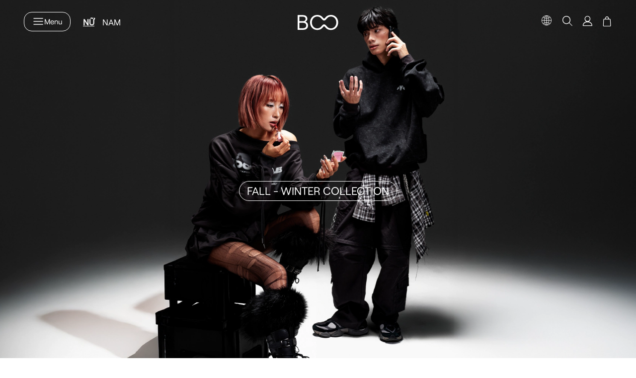

--- FILE ---
content_type: text/html; charset=UTF-8
request_url: https://boo.vn/
body_size: 32486
content:
<!doctype html><html lang="vi"> <head > <script> var BASE_URL = 'https\u003A\u002F\u002Fboo.vn\u002Fvn\u002F'; var require = { 'baseUrl': 'https\u003A\u002F\u002Fboo.vn\u002Fstatic\u002Fversion1760539229\u002Ffrontend\u002FBoo\u002Fdefault\u002Fvi_VN' };</script> <meta charset="utf-8"/><meta name="title" content="BOO - Made in the street"/><meta name="robots" content="INDEX,FOLLOW"/><meta name="viewport" content="width=device-width, initial-scale=1.0, maximum-scale=1.0, user-scalable=no"/><meta name="format-detection" content="telephone=no"/><title>BOO - Made in the street</title><link rel="stylesheet" type="text/css" media="all" href="https://boo.vn/static/version1760539229/frontend/Boo/default/vi_VN/mage/calendar.css" /><link rel="stylesheet" type="text/css" media="all" href="https://boo.vn/static/version1760539229/frontend/Boo/default/vi_VN/css/styles-m.css" /><link rel="stylesheet" type="text/css" media="all" href="https://boo.vn/static/version1760539229/frontend/Boo/default/vi_VN/Aheadworks_Autorelated/css/main.css" /><link rel="stylesheet" type="text/css" media="all" href="https://boo.vn/static/version1760539229/frontend/Boo/default/vi_VN/Bss_Quickview/css/magnific-popup.css" /><link rel="stylesheet" type="text/css" media="all" href="https://boo.vn/static/version1760539229/frontend/Boo/default/vi_VN/Mageants_MultiCoupon/css/coupon.css" /><link rel="stylesheet" type="text/css" media="all" href="https://boo.vn/static/version1760539229/frontend/Boo/default/vi_VN/Webkul_SpinToWin/css/main.css" /><link rel="stylesheet" type="text/css" media="all" href="https://boo.vn/static/version1760539229/frontend/Boo/default/vi_VN/Webkul_SpinToWin/css/style.css" /><link rel="stylesheet" type="text/css" media="all" href="https://boo.vn/static/version1760539229/frontend/Boo/default/vi_VN/Magenest_InstagramShop/css/all.css" /><link rel="stylesheet" type="text/css" media="all" href="https://boo.vn/static/version1760539229/frontend/Boo/default/vi_VN/Magenest_InstagramShop/css/widget.css" /><link rel="stylesheet" type="text/css" media="all" href="https://boo.vn/static/version1760539229/frontend/Boo/default/vi_VN/Magenest_InstagramShop/css/slick.css" /><link rel="stylesheet" type="text/css" media="all" href="https://boo.vn/static/version1760539229/frontend/Boo/default/vi_VN/Magenest_Popup/css/font-awesome.min.css" /><link rel="stylesheet" type="text/css" media="all" href="https://boo.vn/static/version1760539229/frontend/Boo/default/vi_VN/Magenest_Popup/css/animate.css" /><link rel="stylesheet" type="text/css" media="all" href="https://boo.vn/static/version1760539229/frontend/Boo/default/vi_VN/Magenest_Promobar/css/owl.carousel.css" /><link rel="stylesheet" type="text/css" media="all" href="https://boo.vn/static/version1760539229/frontend/Boo/default/vi_VN/mage/gallery/gallery.css" /><link rel="stylesheet" type="text/css" media="all" href="https://boo.vn/static/version1760539229/frontend/Boo/default/vi_VN/Magenest_RewardPoints/css/reward-landing.css" /><link rel="stylesheet" type="text/css" media="all" href="https://boo.vn/static/version1760539229/frontend/Boo/default/vi_VN/Magenest_RewardPoints/css/font-awesome.css" /><link rel="stylesheet" type="text/css" media="all" href="https://boo.vn/static/version1760539229/frontend/Boo/default/vi_VN/Magenest_ShopByBrand/css/style.css" /><link rel="stylesheet" type="text/css" media="all" href="https://boo.vn/static/version1760539229/frontend/Boo/default/vi_VN/Magenest_SocialLogin/css/style.css" /><link rel="stylesheet" type="text/css" media="all" href="https://boo.vn/static/version1760539229/frontend/Boo/default/vi_VN/Mageplaza_Core/css/font-awesome.min.css" /><link rel="stylesheet" type="text/css" media="all" href="https://boo.vn/static/version1760539229/frontend/Boo/default/vi_VN/Mageplaza_Core/css/magnific-popup.css" /><link rel="stylesheet" type="text/css" media="all" href="https://boo.vn/static/version1760539229/frontend/Boo/default/vi_VN/Mageplaza_Core/css/owl.carousel.css" /><link rel="stylesheet" type="text/css" media="all" href="https://boo.vn/static/version1760539229/frontend/Boo/default/vi_VN/Amasty_Base/vendor/slick/amslick.min.css" /><link rel="stylesheet" type="text/css" media="screen and (min-width: 768px)" href="https://boo.vn/static/version1760539229/frontend/Boo/default/vi_VN/css/styles-l.css" /><link rel="stylesheet" type="text/css" media="print" href="https://boo.vn/static/version1760539229/frontend/Boo/default/vi_VN/css/print.css" /><script  type="text/javascript"  src="https://boo.vn/static/version1760539229/frontend/Boo/default/vi_VN/requirejs/require.js"></script><script  type="text/javascript"  src="https://boo.vn/static/version1760539229/frontend/Boo/default/vi_VN/mage/requirejs/mixins.js"></script><script  type="text/javascript"  src="https://boo.vn/static/version1760539229/frontend/Boo/default/vi_VN/requirejs-config.js"></script><script  type="text/javascript"  src="https://boo.vn/static/version1760539229/frontend/Boo/default/vi_VN/Magenest_PODApi/js/section/reload.js"></script><script  type="text/javascript"  src="https://boo.vn/static/version1760539229/frontend/Boo/default/vi_VN/Magenest_CustomAjaxWishlist/js/wishlist.js"></script><script  type="text/javascript"  src="https://boo.vn/static/version1760539229/frontend/Boo/default/vi_VN/Webkul_SpinToWin/js/main.js"></script><script  type="text/javascript"  src="https://boo.vn/static/version1760539229/frontend/Boo/default/vi_VN/Magenest_Promobar/js/wow.min_.js"></script><script  type="text/javascript"  src="https://boo.vn/static/version1760539229/frontend/Boo/default/vi_VN/Magenest_Promobar/js/count_click.js"></script><script  type="text/javascript"  src="https://www.youtube.com/iframe_api"></script><link rel="icon" type="image/x-icon" href="https://cdn.boo.vn/media/favicon/stores/1/Favicon_logo_boo.jpg" /><link rel="shortcut icon" type="image/x-icon" href="https://cdn.boo.vn/media/favicon/stores/1/Favicon_logo_boo.jpg" /><script type="text/javascript"> (function(c,l,a,r,i,t,y){ c[a]=c[a]||function(){(c[a].q=c[a].q||[]).push(arguments)}; t=l.createElement(r);t.async=1;t.src="https://www.clarity.ms/tag/"+i; y=l.getElementsByTagName(r)[0];y.parentNode.insertBefore(t,y); })(window, document, "clarity", "script", "jgp6f2sii0");
</script><style>html, body {
overflow: visible !important;
}
.product-item .product-item-name { text-transform: none;
}
.back-to-top, .boo-support-sticky { display: none !important;
}
div#wk_ai_image_search_icon { display: none;
}</style> <!-- Google Tag Manager --><script> function mfLoadGtm() {
(function(w,d,s,l,i){w[l]=w[l]||[];w[l].push({'gtm.start':
new Date().getTime(),event:'gtm.js'});var f=d.getElementsByTagName(s)[0],
j=d.createElement(s),dl=l!='dataLayer'?'&l='+l:'';j.async=true;j.src=
'https://www.googletagmanager.com/gtm.js?id='+i+dl;f.parentNode.insertBefore(j,f);
})(window,document,'script','dataLayer','GTM-WKLMT9P'); } mfLoadGtm();
</script><!-- End Google Tag Manager --> <script type="text/x-magento-init"> { "*": { "Magento_PageCache/js/form-key-provider": {} } } </script><script> window.labelData = { is_active: '0', value: '', message: '', type: '', format_price: '' };
</script><script type="text/javascript"> var config = { map: { '*': { infinitescroll: 'Strategery_Infinitescroll/js/infinitescroll' } }, paths: { 'infiniteAjaxScroll': 'Strategery_Infinitescroll/js/jquery-ias.min' }, shim: { infinitescroll: { deps: ['jquery'] }, infiniteAjaxScroll: { deps: ['jquery'] } } };
</script><link rel="stylesheet" type="text/css" media="all" href="https://maxcdn.bootstrapcdn.com/font-awesome/latest/css/font-awesome.min.css"> <style type="text/css">body.loading_body .preloading .loading{background-image: url("https://boo.vn/static/version1760539229/frontend/Boo/default/vi_VN/images/loader-1.gif")}body.loading_img .lazyload{background-image: url("https://boo.vn/static/version1760539229/frontend/Boo/default/vi_VN/images/loader-1.gif")}body.loading_img img.loaded{background-image: none}</style></head> <body data-container="body" data-mage-init='{"loaderAjax": {}, "loader": { "icon": "https://boo.vn/static/version1760539229/frontend/Boo/default/vi_VN/images/loader-2.gif"}}' id="html-body" class=" no-js amasty-mega-menu cms-home page-layout-1column cms-index-index page-layout-cms-full-width"> <div id="email"></div><script type="text/x-magento-init"> { "*": { "Magenest_FacebookPixel/js/code": { "id" : 1347184465380932, "action" : "cms_index_index", "productData" : 404, "categoryData" : 404, "registration" : 404, "addToWishList" : 404, "initiateCheckout" : 404, "search" : 404, "orderData" : 404, "pageView" : "pass" } } }
</script><!-- Facebook Pixel Code --><noscript><img src="https://boo.vn/static/version1760539229/frontend/Boo/default/vi_VN/Magefan_LazyLoad/images/pixel.jpg" data-original="https://www.facebook.com/tr?id=1347184465380932&ev=PageView&noscript=1" height="1" width="1" style="display:none" alt="Facebook Pixel" /></noscript><!-- End Facebook Pixel Code --><div data-role="magenest-fbpixel-subscribe" style="display:none;"></div><span class="magenest-subscribe-email" style="display:none;"></span><span class="magenest-subscribe-id" style="display:none;"></span><script type="text/x-magento-init"> { "[data-role='magenest-fbpixel-subscribe']": { "Magento_Ui/js/core/app": {"components":{"magenestFbpixelsSubscribe":{"component":"Magenest_FacebookPixel\/js\/subscribe"}}} } }
</script><div data-role="magenest-fbpixel-atc" style="display:none;"></div><script type="text/x-magento-init"> { "[data-role='magenest-fbpixel-atc']": { "Magento_Ui/js/core/app": {"components":{"magenestFbpixelsAtc":{"component":"Magenest_FacebookPixel\/js\/atc"}}} } }
</script><script> if (window.require) require(['jquery'], function($) { $(document).on('ajaxComplete', function (event, xhr, settings) { function getQueryParam(url, key) { let queryStartPos = url.indexOf('?'); if (queryStartPos === -1) { return; } let params = url.substring(queryStartPos + 1).split('&'); for (var i = 0; i < params.length; i++) { var pairs = params[i].split('='); if (decodeURIComponent(pairs.shift()) == key) { return decodeURIComponent(pairs.join('=')); } } } function substringAfter(str, pattern) { return str.slice(str.indexOf(pattern) + pattern.length); } function substringBefore(str, pattern) { return str.slice(0, str.indexOf(pattern)); } let term = ''; let dataLayer = {}; if (settings.url.indexOf('?q=') !== -1) { term = getQueryParam(settings.url, 'q'); } else if (settings.url.indexOf('?search_string=') !== -1) { term = getQueryParam(settings.url, 'search_string'); } else if (settings.url.indexOf('/search/') !== -1) { let after = substringAfter(settings.url, '/search/'); term = substringBefore(after, '?'); } if (term) { dataLayer.event = 'search'; dataLayer.search_term = term; window.dataLayer = window.dataLayer || []; window.dataLayer.push(dataLayer); } }); });
</script><script type="text/x-magento-init"> { "*": { "mfGtmCustomerDataLayer": {} } }
</script><script> "use strict"; function mfHyvaGtmCustomerDataLayer(event) { var data; var sections = event.detail.data; for (var j in sections) { data = sections[j]; if (!data.mf_datalayer) continue; for (var i = 0; i < data.mf_datalayer.length; i++) { window.dataLayer = window.dataLayer || []; window.dataLayer.push(data.mf_datalayer[i]); } delete event.detail.data[j].mf_datalayer; var mcs = localStorage.getItem('mage-cache-storage'); if (mcs) { mcs = JSON.parse(mcs); if (mcs && mcs[j] && mcs[j].mf_datalayer) { delete mcs[j].mf_datalayer; localStorage.setItem('mage-cache-storage', JSON.stringify(mcs)); } } } } window.addEventListener("private-content-loaded", mfHyvaGtmCustomerDataLayer);
</script> <!-- Google Tag Manager (noscript) --> <!-- Google Tag Manager (noscript) --><noscript><iframe src="https://www.googletagmanager.com/ns.html?id=GTM-WKLMT9P"
height="0" width="0" style="display:none;visibility:hidden"></iframe></noscript><!-- End Google Tag Manager (noscript) --> <script type="text/x-magento-init"> { "*": { "Magento_PageBuilder/js/widget-initializer": { "config": {"[data-content-type=\"slider\"][data-appearance=\"default\"]":{"Magento_PageBuilder\/js\/content-type\/slider\/appearance\/default\/widget":false},"[data-content-type=\"map\"]":{"Magento_PageBuilder\/js\/content-type\/map\/appearance\/default\/widget":false},"[data-content-type=\"row\"]":{"Magento_PageBuilder\/js\/content-type\/row\/appearance\/default\/widget":false},"[data-content-type=\"tabs\"]":{"Magento_PageBuilder\/js\/content-type\/tabs\/appearance\/default\/widget":false},"[data-content-type=\"slide\"]":{"Magento_PageBuilder\/js\/content-type\/slide\/appearance\/default\/widget":{"buttonSelector":".pagebuilder-slide-button","showOverlay":"hover","dataRole":"slide"}},"[data-content-type=\"banner\"]":{"Magento_PageBuilder\/js\/content-type\/banner\/appearance\/default\/widget":{"buttonSelector":".pagebuilder-banner-button","showOverlay":"hover","dataRole":"banner"}},"[data-content-type=\"buttons\"]":{"Magento_PageBuilder\/js\/content-type\/buttons\/appearance\/inline\/widget":false},"[data-content-type=\"products\"][data-appearance=\"carousel\"]":{"Magento_PageBuilder\/js\/content-type\/products\/appearance\/carousel\/widget":false}}, "breakpoints": {"desktop":{"label":"Desktop","stage":true,"default":true,"class":"desktop-switcher","icon":"Magento_PageBuilder::css\/images\/switcher\/switcher-desktop.svg","conditions":{"min-width":"1024px"},"options":{"products":{"default":{"slidesToShow":"5"},"continuous":{"slidesToShow":"4"}}}},"tablet":{"conditions":{"max-width":"1024px","min-width":"768px"},"options":{"products":{"default":{"slidesToShow":"4"},"continuous":{"slidesToShow":"3"}}},"label":"Tablet","class":"tablet-switcher"},"mobile":{"label":"Mobile","stage":true,"class":"mobile-switcher","icon":"Magento_PageBuilder::css\/images\/switcher\/switcher-mobile.svg","media":"only screen and (max-width: 768px)","conditions":{"max-width":"768px","min-width":"640px"},"options":{"products":{"default":{"slidesToShow":"3"},"continuous":{"slidesToShow":"2"}}}},"mobile-small":{"conditions":{"max-width":"640px"},"options":{"products":{"default":{"slidesToShow":"2"},"continuous":{"slidesToShow":"2"}}}}} } } }
</script><div class="cookie-status-message" id="cookie-status"> The store will not work correctly in the case when cookies are disabled.</div><script type="text/x-magento-init"> { "*": { "cookieStatus": {} } }
</script><script type="text/x-magento-init"> { "*": { "mage/cookies": { "expires": null, "path": "\u002F", "domain": ".boo.vn", "secure": false, "lifetime": "3600" } } }
</script> <noscript> <div class="message global noscript"> <div class="content"> <p> <strong>JavaScript dường như bị vô hiệu trong trình duyệt của bạn.</strong> <span> Để có trải nghiệm tốt nhất trên trang web của chúng tôi, đảm bảo bật Javascript trong trình duyệt của bạn. </span> </p> </div> </div> </noscript><script> window.cookiesConfig = window.cookiesConfig || {}; window.cookiesConfig.secure = true;
</script><script> require.config({ map: { '*': { wysiwygAdapter: 'mage/adminhtml/wysiwyg/tiny_mce/tinymce4Adapter' } } });</script><script> require.config({ paths: { googleMaps: 'https\u003A\u002F\u002Fmaps.googleapis.com\u002Fmaps\u002Fapi\u002Fjs\u003Fv\u003D3\u0026key\u003D' }, config: { 'Magento_PageBuilder/js/utils/map': { style: '' }, 'Magento_PageBuilder/js/content-type/map/preview': { apiKey: '', apiKeyErrorMessage: 'You\u0020must\u0020provide\u0020a\u0020valid\u0020\u003Ca\u0020href\u003D\u0027https\u003A\u002F\u002Fboo.vn\u002Fvn\u002Fadminhtml\u002Fsystem_config\u002Fedit\u002Fsection\u002Fcms\u002F\u0023cms_pagebuilder\u0027\u0020target\u003D\u0027_blank\u0027\u003EGoogle\u0020Maps\u0020API\u0020key\u003C\u002Fa\u003E\u0020to\u0020use\u0020a\u0020map.' }, 'Magento_PageBuilder/js/form/element/map': { apiKey: '', apiKeyErrorMessage: 'You\u0020must\u0020provide\u0020a\u0020valid\u0020\u003Ca\u0020href\u003D\u0027https\u003A\u002F\u002Fboo.vn\u002Fvn\u002Fadminhtml\u002Fsystem_config\u002Fedit\u002Fsection\u002Fcms\u002F\u0023cms_pagebuilder\u0027\u0020target\u003D\u0027_blank\u0027\u003EGoogle\u0020Maps\u0020API\u0020key\u003C\u002Fa\u003E\u0020to\u0020use\u0020a\u0020map.' }, } });
</script><script> require.config({ shim: { 'Magento_PageBuilder/js/utils/map': { deps: ['googleMaps'] } } });
</script><script data-rocketjavascript="false"> window.mfLazyUtilLoad = setInterval(function() { if (window.scrollY > 100 || isMfLazyPixelImageInAViewPort(document.querySelector('main img[src$="pixel.jpg"], main .mflazy-background-image, div[data-original]'))) { loadLazyLoad(); } }, 10); document.addEventListener('DOMContentLoaded', function () { if (isMfLazyPixelImageInAViewPort(document.querySelector('main img[src$="pixel.jpg"], main .mflazy-background-image, div[data-original]'))) { loadLazyLoad(); } else { document.addEventListener('scroll', loadLazyLoad, { once: true }); document.addEventListener('click', loadLazyLoad, { once: true }); } }); function isMfLazyPixelImageInAViewPort(element, offset = 100) { return element && ((element.getBoundingClientRect().top - offset) < window.innerHeight); } function loadLazyLoad() { clearInterval(window.mfLazyUtilLoad); var jsSrc = 'https://boo.vn/static/version1760539229/frontend/Boo/default/vi_VN/Magefan_LazyLoad/js/lazyload.min.js'; function loadScript(e,t){var a,n,r;n=!1,(a=document.createElement('script')).type='text/javascript',a.src=e,a.onload=a.onreadystatechange=function(){n||this.readyState&&"complete"!=this.readyState||(n=!0,t())},(r=document.getElementsByTagName('script')[0]).parentNode.insertBefore(a,r)} loadScript(jsSrc, function(){ var lazyLoadConfig = {"elements_selector":"img,div","data_srcset":"originalset"}; var myLazyLoad = false; if (document.readyState !== 'loading') { myLazyLoad = new LazyLoad(lazyLoadConfig); setTimeout(function(){ new LazyLoad(lazyLoadConfig); }, 2000); } else { document.addEventListener('DOMContentLoaded', function() { myLazyLoad = new LazyLoad(lazyLoadConfig); setTimeout(function(){ new LazyLoad(lazyLoadConfig); }, 2000); }); } document.body.addEventListener('contentUpdated', function(){ if (myLazyLoad) { myLazyLoad.update(); } }); return true; }); }
</script><script> document.addEventListener('DOMContentLoaded', function() { function replacePixelImage(img) { if (!img.classList.contains('loaded')) { var src = img.getAttribute('data-original'); if (src) { img.setAttribute('src', src); img.classList.add('loaded') } var srcset = img.getAttribute('data-originalset'); if (srcset) { img.setAttribute('srcset', srcset); img.classList.add('loaded') } } } var l = 'loaded'; var productInfoDetailedImg = document.querySelector('.product.info.detailed .data.item.title a'); if(productInfoDetailedImg){ productInfoDetailedImg.addEventListener('click', function () { document.querySelectorAll('.product.info.detailed img[data-original^="h"],.product.info.detailed source[data-originalset^="h"]').forEach(function(el){ replacePixelImage(el); }); }); } var popupSizeGuide = document.querySelectorAll('.product-info-main .size-chart-action'); if (popupSizeGuide) { popupSizeGuide.forEach(function(popupSizeGuideItem) { popupSizeGuideItem.addEventListener('click', function () { document.querySelectorAll('#mgn-size-chart-wrapper img[data-original^="h"],#mgn-size-chart-wrapper source[data-originalset^="h"]').forEach(function(el){ replacePixelImage(el); }); }); }); } var popupSizeGuideList = document.querySelectorAll('.product-info-main .size-chart-list-action'); if (popupSizeGuideList) { popupSizeGuideList.forEach(function(popupSizeGuideListItem) { popupSizeGuideListItem.addEventListener('click', function () { document.querySelectorAll('.size-tabs img[data-original^="h"],.size-tabs source[data-originalset^="h"]').forEach(function(el){ replacePixelImage(el); }); }); }); } var virtualTryOn = document.querySelector('#try-on'); if (virtualTryOn) { virtualTryOn.addEventListener('click', function () { document.querySelectorAll('.tryon-instruction img[data-original^="h"],.tryon-instruction source[data-originalset^="h"]').forEach(function(el){ replacePixelImage(el); }); }); } document.querySelectorAll('.nav-sections, .navigation-bar').forEach(function(el){ el.addEventListener('click', handlerMouseEvent, false); el.addEventListener('mouseenter', handlerMouseEvent, false); }); function handlerMouseEvent(e) { e.target.querySelectorAll('img[data-original^="h"],source[data-originalset^="h"]').forEach(function (el) { replacePixelImage(el); }); } var intr = setInterval(function(){ var sliders = document.querySelectorAll('.slick-track, .swiper-wrapper, .owl-carousel, .carousel-inner'); if (!sliders.length) clearInterval(intr); sliders.forEach(function(el) { var imgs = el.querySelectorAll('img,source'); var c = 0; imgs.forEach(function(el){ if ((el.getAttribute('src') && el.getAttribute('src').indexOf('pixel.jpg') != -1) || (el.getAttribute('srcset') && el.getAttribute('srcset').indexOf('pixel.jpg') != -1) ) { c++; } }); if (c && imgs.length != c) { imgs.forEach(function(el){ var src = el.getAttribute('data-original'); if (src) { el.setAttribute('src', src); } var srcset = el.getAttribute('data-originalset'); if (srcset) { el.setAttribute('srcset', srcset); el.classList.add(l) } }); } var mflazyBI = el.querySelectorAll('div.mflazy-background-image'); var BI = el.querySelectorAll('div.background-image'); if (mflazyBI.length && BI.length) { mflazyBI.forEach(function(el) { el.className = el.className.replace(/mflazy-background-image/g, 'background-image'); }); } }); }, 2000); });
</script><style> .slick-slide:not(.slick-active) .background-image {display: none;}</style> <div id="hide_product" style="display: none"></div> <script type="text/x-magento-init"> { ".product-item-info .product-image-container img.product-image-photo": { "Magenest_ProductImageSwap/js/animation": { "animationType": "immediate", "duration": 0, "easingFunction": "", "hoverElement": ".product-image-wrapper", "videoConfig": {"priority":false,"continue":false,"looping":false} } } }
</script><div class="hidden" style="display: none"> <svg viewBox="0 0 180 60"> <defs> <g id="shape-new-1"><g transform="translate(-27.402 -55.687)"><path d="M207.4,115.687H27.4L41.6,85.475,27.4,55.687h180L193.2,86.159Z" transform="translate(0 0)" ></path></g></g> <g id="shape-new-2"><rect width="180" height="60"></rect></g> <g id="shape-new-3"><path d="M0,0H180V60H0L15.7,31.3Z"> </path></g> <g id="shape-new-4"><path d="M180,0H0V60H180L164.3,31.3Z"> </path></g> <g id="shape-new-5"><path d="M180,0H19.351L0,29.576,19.351,60H180Z"> </path></g> <g id="shape-new-6"><path d="M0,0H160.649L180,29.576,160.649,60H0Z" transform="translate(0)"></path></g> <g id="shape-new-7"><g transform="translate(-49.781 -250.303)"><g transform="translate(49.781 250.303)"><path id="Path_15" data-name="Path 15" d="M196.88,254.169H185.07l2.5-2.5c.85-.85,7.01-1.364,7.676-1.364.522,0,.952.317,1.241,1.039A7.909,7.909,0,0,1,196.88,254.169Z" transform="translate(-136.88 -250.303)"></path><path d="M53.66,397.4v-11.81l-2.5,2.5c-.85.85-1.364,7.01-1.364,7.676,0,.522.317.952,1.039,1.241A7.913,7.913,0,0,0,53.66,397.4Z" transform="translate(-49.791 -337.402)"> </path><path d="M108.15,250.3h-33.5a9.386,9.386,0,0,0-6.636,2.749l-3.163,3.163L52.531,268.534a9.384,9.384,0,0,0-2.75,6.637V307.2l0,0v1.476c0-1.019.786-2.258,2.086-3.558l3.826-3.826L104.683,252.3C105.949,251.056,107.155,250.3,108.15,250.3Z" transform="translate(-49.781 -250.303)"> </path></g></g></g> <g id="shape-new-8"><g ransform="translate(0)"><g transform="translate(0)"><path d="M185.07,254.169h11.81l-2.5-2.5c-.85-.85-7.01-1.364-7.676-1.364-.522,0-.952.317-1.241,1.039A7.909,7.909,0,0,0,185.07,254.169Z" transform="translate(-185.07 -250.303)"></path><path d="M49.794,397.4v-11.81l2.5,2.5c.85.85,1.364,7.01,1.364,7.676,0,.522-.317.952-1.039,1.241A7.913,7.913,0,0,1,49.794,397.4Z" transform="translate(6.337 -337.402)"></path><path d="M49.781,250.3h33.5a9.386,9.386,0,0,1,6.636,2.749l3.163,3.163L105.4,268.534a9.384,9.384,0,0,1,2.75,6.637V307.2l0,0v1.476c0-1.019-.786-2.258-2.086-3.558l-3.826-3.826L53.247,252.3C51.981,251.056,50.776,250.3,49.781,250.3Z" transform="translate(-48.15 -250.303)"></path></g></g></g> <g id="shape-new-9"><g transform="translate(-163.398 -374.165)"><path d="M174.906,374.165v16.694h-3.5c-.762,0-1.456-.033-2.1-.094-4.039-.358-5.792-6.447-5.913-8.219v-.351c.067-1.51,1.24-3.209,3.149-4.672A17.828,17.828,0,0,1,174.906,374.165Z" transform="translate(0)"></path><path d="M343.4,394.2l-7.612,23.073,7.612,22.548H171.8c-4.638,0-8.4-5.4-8.4-12.062V388.205c.138,2.9,2.134,5.26,6.733,5.844a17.625,17.625,0,0,0,2.387.154Z" transform="translate(0 -5.659)"></path></g></g> <g id="shape-new-10"><path d="M29.41,0H180a0,0,0,0,1,0,0V60a0,0,0,0,1,0,0H29.41A29.41,29.41,0,0,1,0,30.59V29.41A29.41,29.41,0,0,1,29.41,0Z"></path></g> <g id="shape-new-11"><path d="M0,0H150.59A29.41,29.41,0,0,1,180,29.41v1.18A29.41,29.41,0,0,1,150.59,60H0a0,0,0,0,1,0,0V0A0,0,0,0,1,0,0Z"></path></g> <g id="shape-new-12"><path d="M374.677,108.755l-22.5-14.074-22.5,14.074v-60h45Z" transform="translate(-329.677 -48.755)"></path></g> <g id="shape-new-13"><path d="M428.132,108.755h0c-12.427,0-22.5-10.889-22.5-20.621V48.755h45V88.134C450.632,97.866,440.558,108.755,428.132,108.755Z" transform="translate(-405.632 -48.755)"></path></g> <g id="shape-new-14"><path d="M294.363,91.588l-22.5,17.167-22.5-17.167V48.755h45Z" transform="translate(-249.363 -48.755)"></path></g> <g id="shape-new-15"><g transform="translate(-47.06 -58.723)"><g transform="translate(47.06 58.723)"><g transform="translate(0 0)"><path d="M52.19,58.723v8.293c-3.629,0-5.13,6.636-5.13-5.626C47.06,60.529,49.1,59.436,52.19,58.723Z" transform="translate(-47.06 -58.723)"></path><path d="M52.19,166.451v8.292c-3.092-.713-5.13-1.811-5.13-2.67C47.06,159.815,48.561,166.451,52.19,166.451Z" transform="translate(-47.06 -114.744)"></path></g><path d="M47.06,68.054c0,1.152,2.883,2.035,9.85,2.035H227.06l-13.846,25.3,13.846,25.3H56.91c-6.968,0-9.85.883-9.85,2.029Z" transform="translate(-47.06 -65.385)"></path></g></g></g> <g id="shape-new-16"><g transform="translate(-273.827 -286.181)"><path d="M289.335,295.774H273.827c1.334-5.782,3.386-9.593,4.994-9.593C301.744,286.181,289.335,288.988,289.335,295.774Z"></path><path d="M283.165,286.181c3.847,0,5.986,8.691,5.986,18.609V337.6a8.665,8.665,0,0,0,8.745,8.583H398.171v-50.7a9.393,9.393,0,0,0-9.48-9.3Z" transform="translate(-4.344 0)"> </path></g></g> <g id="shape-new-17"><g transform="translate(-344.879 -171.163)"><path d="M404.879,201.163l-4.325,2.9,3.579,3.78-4.861,1.86,2.641,4.485-5.154.725,1.575,4.961-5.187-.438.437,5.186-4.961-1.575L387.9,228.2l-4.485-2.641-1.86,4.861-3.78-3.579-2.9,4.325-2.9-4.325-3.78,3.579-1.86-4.861-4.485,2.641-.725-5.154-4.961,1.575.438-5.187-5.187.437L353,214.908l-5.154-.725,2.641-4.485-4.861-1.86,3.579-3.78-4.325-2.9,4.325-2.9-3.579-3.78,4.861-1.86-2.641-4.485,5.154-.725-1.575-4.961,5.187.438-.437-5.187,4.961,1.575.725-5.154,4.485,2.641,1.86-4.861,3.78,3.579,2.9-4.325,2.9,4.325,3.78-3.579,1.86,4.861,4.485-2.641.725,5.154,4.961-1.575-.438,5.186,5.186-.437-1.575,4.961,5.154.725-2.641,4.485,4.861,1.86-3.579,3.78Z" transform="translate(0)"></path></g></g> <g id="shape-new-18"><g transform="translate(-32.816 -38.895)"><g transform="translate(32.816 38.895)"><path d="M54.273,99.651a20.565,20.565,0,0,1-20.7-20.38,20.291,20.291,0,0,1,6.7-15.006,4.758,4.758,0,0,1,.854-.725c.112-.068.2-.119.285-.164a1.044,1.044,0,0,1,1.24.2,1,1,0,0,1,.121,1.232,4.6,4.6,0,0,0-.351,3.9,6.264,6.264,0,0,0,.746,1.533,14.794,14.794,0,0,1-.28-3.557,11.831,11.831,0,0,1,1.393-5.047,32.8,32.8,0,0,1,3.439-5.03l.605-.78c2.248-2.906,4.573-5.912,5.266-9.381a8.108,8.108,0,0,0-.7-5.32,1.006,1.006,0,0,1,.244-1.222,1.043,1.043,0,0,1,1.262-.072c7.417,5.011,5.6,13.02,4.275,18.868-.129.568-.254,1.118-.366,1.647a18.507,18.507,0,0,0-.429,2.778,4.572,4.572,0,0,0,2.316,4.343,12.057,12.057,0,0,1-.914-2.592,9.96,9.96,0,0,1-.035-4.262,9.014,9.014,0,0,1,4.846-6.256,1.045,1.045,0,0,1,1.17.17,1,1,0,0,1,.239,1.141,4.783,4.783,0,0,0-.321,2.809l.016.093a8.133,8.133,0,0,0,.652,1.984,8.443,8.443,0,0,0,2.316,3.192l.072.072A20.591,20.591,0,0,1,54.273,99.651Z" transform="translate(-33.572 -39.651)"></path></g></g></g> <g id="shape-new-19"><g transform="translate(-260.758 -29.308)"><g transform="translate(260.758 29.308)"><path d="M300.043,71.233c.059-9.725-9.277-18.188-7.312-28.7-4.25,5.116-1.266,7.752-3.2,12.376a11.6,11.6,0,0,1-.8,1.548,7.164,7.164,0,0,0,.24-1.813c.072-7.274-9.321-16.37-2.96-24.463-10.024,5.358-9.2,15.185-11.91,23.9a24.1,24.1,0,0,1-2.037,4.831,7.906,7.906,0,0,0,.669-4.271c-.357-4.524-3.217-10.013-6.331-12.093,5.2,7.207-5.336,18.817-4.757,29.241.009.373.03.743.064,1.106a18.973,18.973,0,0,0,19.141,17.285c10.6,0,19.193-8.347,19.193-18.643C300.047,71.434,300.047,71.332,300.043,71.233Z" transform="translate(-261.626 -30.175)"></path></g></g></g> <g id="shape-new-20"><rect width="60" height="60" rx="30"></rect></g> </defs> </svg></div><div class="account-navigation-container"><div class="block block-account-navigation account-nav-myaccount"> <div class="title account-nav-myaccount-title " data-mage-init='{"toggleAdvanced": {"toggleContainers": "#account-nav-myaccount", "selectorsToggleClass": "active"}}'> <strong> Tài khoản của tôi </strong> </div> <div class="content account-nav-myaccount-content " id="account-nav-myaccount"> <ul class="nav items"><li class="nav item "><a href="https://boo.vn/vn/customer&#x2F;account">Th&#xF4;ng&#x20;tin&#x20;c&#xE1;&#x20;nh&#xE2;n</a></li><li class="nav item "><a href="https://boo.vn/vn/customer&#x2F;address">S&#x1ED5;&#x20;&#x0111;&#x1ECB;a&#x20;ch&#x1EC9;</a></li></ul> </div></div><div class="block block-account-navigation account-nav-myorders"> <div class="title account-nav-myorders-title " data-mage-init='{"toggleAdvanced": {"toggleContainers": "#account-nav-myorders", "selectorsToggleClass": "active"}}'> <strong> Đơn hàng của tôi </strong> </div> <div class="content account-nav-myorders-content " id="account-nav-myorders"> <ul class="nav items"><li class="nav item "><a href="https://boo.vn/vn/sales&#x2F;pos&#x2F;history">&#x0110;&#x01A1;n&#x20;h&#xE0;ng&#x20;PoS</a></li><li class="nav item "><a href="https://boo.vn/vn/sales&#x2F;order&#x2F;history">&#x0110;&#x01A1;n&#x20;h&#xE0;ng&#x20;online</a></li></ul> </div></div><div class="block block-account-navigation account-nav-points"> <div class="title account-nav-points-title " data-mage-init='{"toggleAdvanced": {"toggleContainers": "#account-nav-points", "selectorsToggleClass": "active"}}'> <strong> Điểm tích lũy </strong> </div> <div class="content account-nav-points-content " id="account-nav-points"> <ul class="nav items"><li class="nav item "><a href="https://boo.vn/vn/rewardpoints&#x2F;customer&#x2F;points">L&#x1ECB;ch&#x20;s&#x1EED;&#x20;t&#xED;ch&#x20;l&#x0169;y</a></li></ul> </div></div><div class="block block-account-navigation account-nav-ticket"> <div class="title account-nav-ticket-title " data-mage-init='{"toggleAdvanced": {"toggleContainers": "#account-nav-ticket", "selectorsToggleClass": "active"}}'> <strong> Yêu cầu hỗ trợ </strong> </div> <div class="content account-nav-ticket-content " id="account-nav-ticket"> <ul class="nav items"><li class="nav item "><a href="https://boo.vn/vn/helpdesk&#x2F;ticket&#x2F;create">T&#x1EA1;o&#x20;Ticket</a></li><li class="nav item "><a href="https://boo.vn/vn/helpdesk">Danh&#x20;s&#xE1;ch&#x20;My&#x20;Ticket</a></li></ul> </div></div><div class="block block-account-navigation account_navigation_newsletter_subscriptions"> <div class="title account_navigation_newsletter_subscriptions-title " data-mage-init='{"toggleAdvanced": {"toggleContainers": "#account_navigation_newsletter_subscriptions", "selectorsToggleClass": "active"}}'> <strong> Đăng ký bản tin </strong> </div> <div class="content account_navigation_newsletter_subscriptions-content " id="account_navigation_newsletter_subscriptions"> <ul class="nav items"><li class="nav item "><a href="https://boo.vn/vn/newsletter&#x2F;manage">&#x0110;&#x0103;ng&#x20;k&#xFD;&#x20;nh&#x1EAD;n&#x20;b&#x1EA3;n&#x20;tin</a></li></ul> </div></div><div class="block block-account-navigation account-nav-collaborator"> <div class="title account-nav-collaborator-title " data-mage-init='{"toggleAdvanced": {"toggleContainers": "#account-nav-collaborator", "selectorsToggleClass": "active"}}'> <strong> Cộng tác viên </strong> </div> <div class="content account-nav-collaborator-content " id="account-nav-collaborator"> <ul class="nav items"><li class="nav item "><a href="https://boo.vn/vn/affiliate&#x2F;account&#x2F;">Form&#x20;&#x0111;&#x0103;ng&#x20;k&#xFD;&#x20;CTV</a></li><li class="nav item "><a href="https://boo.vn/vn/affiliate&#x2F;account&#x2F;promotion">Th&#xF4;ng&#x20;tin&#x20;CT&#x20;v&#xE0;&#x20;m&#xE3;</a></li><li class="nav item "><a href="https://boo.vn/vn/affiliate&#x2F;account&#x2F;transaction">Qu&#x1EA3;n&#x20;l&#xFD;&#x20;hoa&#x20;h&#x1ED3;ng</a></li><li class="nav item "><a href="https://boo.vn/vn/affiliate&#x2F;account&#x2F;withdraw">R&#xFA;t&#x20;ti&#x1EC1;n</a></li></ul> </div></div><div class="block block-account-navigation account-nav-nft"> <div class="title account-nav-nft-title " data-mage-init='{"toggleAdvanced": {"toggleContainers": "#account-nav-nft", "selectorsToggleClass": "active"}}'> <strong> Sản phẩm NFT </strong> </div> <div class="content account-nav-nft-content " id="account-nav-nft"> <ul class="nav items"><li class="nav item "><a href="https://boo.vn/vn/magenest&#x2F;nft&#x2F;index">Qu&#x1EA3;n&#x20;l&#xFD;&#x20;s&#x1EA3;n&#x20;ph&#x1EA9;m&#x20;NFT</a></li><li class="nav item "><a href="https://boo.vn/vn/magenest&#x2F;nft&#x2F;new">Khai&#x20;b&#xE1;o&#x20;s&#x1EA3;n&#x20;ph&#x1EA9;m&#x20;NFT</a></li></ul> </div></div><div class="block block-account-navigation account-nav-tryon"> <div class="title account-nav-tryon-title " data-mage-init='{"toggleAdvanced": {"toggleContainers": "#account-nav-tryon", "selectorsToggleClass": "active"}}'> <strong> Ảnh thử đồ </strong> </div> <div class="content account-nav-tryon-content " id="account-nav-tryon"> <ul class="nav items"><li class="nav item "><a href="https://boo.vn/vn/fashnapi&#x2F;tryon&#x2F;view">&#x1EA2;nh&#x20;th&#x1EED;&#x20;&#x0111;&#x1ED3;</a></li></ul> </div></div><div class="block block-account-navigation account-nav-myrequest"> <div class="title account-nav-myrequest-title " data-mage-init='{"toggleAdvanced": {"toggleContainers": "#account-nav-myrequest", "selectorsToggleClass": "active"}}'> <strong> Danh sách yêu thích </strong> </div> <div class="content account-nav-myrequest-content " id="account-nav-myrequest"> <ul class="nav items"><li class="nav item "><a href="https://boo.vn/vn/wishlist">Danh&#x20;s&#xE1;ch&#x20;y&#xEA;u&#x20;th&#xED;ch</a></li></ul> </div></div><div class="block block-account-navigation account-nav-store"> <div class="title account-nav-store-title " data-mage-init='{"toggleAdvanced": {"toggleContainers": "#account-nav-store", "selectorsToggleClass": "active"}}'> <strong> Cửa hàng </strong> </div> <div class="content account-nav-store-content " id="account-nav-store"> <ul class="nav items"><li class="nav item "><a href="https://boo.vn/vn/maplist">C&#x1EED;a&#x20;h&#xE0;ng</a></li></ul> </div></div><div class="account-navigation-title">Thông tin tài khoản<span class="account-navigation-close"></span></div><div class="account-navigation-logout desktop-hide"><ul class="nav items"><li class="nav item "><a href="https://boo.vn/vn/customer&#x2F;account&#x2F;logout">&#x0110;&#x0103;ng&#x20;xu&#x1EA5;t</a></li></ul></div><script> require([ 'jquery' ], function ($) { $('.block-account-navigation').on('click', function (event) { let menu = $(this).find('.nav.items').find('li'); if (menu.length === 1 && !$(event.target).parent('li').hasClass('item')) { let item = $(menu[0]).find('a').first(); if (item.length > 0) { window.location.href = $(item).attr('href'); } } }); })
</script></div><div class="page-wrapper"><header id="ammenu-header-container" class="ammenu-header-container page-header"><div class="panel wrapper"><div class="panel header"><a class="action skip contentarea" href="#contentarea"> <span> Chuyển đến nội dung </span></a></div></div><div class="header content"><!-- ko scope: 'index = ammenu_hamburger_toggle' --> <!-- ko if: $data.source.isMobile() || false --> <button class="ammenu-button -hamburger -trigger" aria-controls="ammenu-sidebar" aria-haspopup="menu" type="button" title="Toggling menu" data-bind=" style: { color: color_settings.hamburger_icon_color }, event: { click: toggling }, attr: { 'aria-expanded': isOpen().toString(), 'aria-hidden': $data.source.isMobile() ? 'true' : 'false' }"> </button> <style> @media (min-width: 1025px) { .ammenu-button.-hamburger.-trigger { display: none; } } </style> <!-- /ko --><!-- /ko --><a class="ammenu-logo " href="https://boo.vn/vn/" title="" aria-label="store logo"> <picture> <source srcset="https://boo.vn/static/version1760539229/frontend/Boo/default/vi_VN/Magefan_LazyLoad/images/pixel.jpg" data-originalset="https://cdn.boo.vn/media/logo/stores/1/logo.webp" type="image/webp" /> <source srcset="https://boo.vn/static/version1760539229/frontend/Boo/default/vi_VN/Magefan_LazyLoad/images/pixel.jpg" data-originalset="https://cdn.boo.vn/media/logo/stores/1/logo.png" type="image/png" /> <img src="https://boo.vn/static/version1760539229/frontend/Boo/default/vi_VN/Magefan_LazyLoad/images/pixel.jpg" data-original="https://cdn.boo.vn/media/logo/stores/1/logo.webp" title="" alt="" loading="lazy" /></picture></a><section class="ammenu-robots-navigation"> <nav class="navigation" data-action="navigation" aria-disabled="true" aria-hidden="true" tabindex="-1"> <ul aria-disabled="true" aria-hidden="true"> <li class="category-item nav-0" role="presentation"> <a href="https://boo.vn/vn/" tabindex="-1" title="N&#x1EEE;"> NỮ </a> <ul class="submenu"> <li class="category-item nav-0-0" role="presentation"> <a href="https://boo.vn/vn/sang-nang-chieu-em" tabindex="-1" title="S&#xE1;ng&#x20;N&#x1EAF;ng&#x20;Chi&#x1EC1;u&#x20;Em"> Sáng Nắng Chiều Em </a> </li> <li class="category-item nav-0-1" role="presentation"> <a href="https://boo.vn/vn/classick-back-to-school-2025" tabindex="-1" title="Classick&#x20;-&#x20;Back&#x20;to&#x20;School&#x20;2025"> Classick - Back to School 2025 </a> </li> <li class="category-item nav-0-2" role="presentation"> <a href="https://boo.vn/vn/hang-moi-nu.html" tabindex="-1" title="H&#xC0;NG&#x20;M&#x1EDA;I"> HÀNG MỚI </a> </li> <li class="category-item nav-0-3" role="presentation"> <a href="https://boo.vn/vn/hang-thu-dong.html" tabindex="-1" title="H&#xC0;NG&#x20;THU&#x20;-&#x20;&#x0110;&#xD4;NG"> HÀNG THU - ĐÔNG </a> </li> <li class="category-item nav-0-4" role="presentation"> <a href="https://boo.vn/vn/gia-tot.html" tabindex="-1" title="GI&#xC1;&#x20;T&#x1ED0;T"> GIÁ TỐT </a> </li> <li class="category-item nav-0-5" role="presentation"> <a href="https://boo.vn/vn/nu.html" tabindex="-1" title="T&#x1EA5;t&#x20;c&#x1EA3;&#x20;c&#xE1;c&#x20;s&#x1EA3;n&#x20;ph&#x1EA9;m&#x20;n&#x1EEF;"> Tất cả các sản phẩm nữ </a> </li> <li class="category-item nav-0-6" role="presentation"> <a href="https://boo.vn/pod/action/redirectPod" tabindex="-1" title="AI&#x20;STUDIO"> AI STUDIO </a> </li> <li class="category-item nav-0-7" role="presentation"> <a href="https://boo.vn/vn/nu/ao/ao-phong.html" tabindex="-1" title="&#xC1;o&#x20;thun"> Áo thun </a> </li> <li class="category-item nav-0-8" role="presentation"> <a href="https://boo.vn/vn/nu/top/ao/ao-polo.html" tabindex="-1" title="&#xC1;o&#x20;polo"> Áo polo </a> </li> <li class="category-item nav-0-9" role="presentation"> <a href="https://boo.vn/vn/nu/top/ao/ao-so-mi.html" tabindex="-1" title="&#xC1;o&#x20;s&#x01A1;&#x20;mi"> Áo sơ mi </a> </li> <li class="category-item nav-0-10" role="presentation"> <a href="https://boo.vn/vn/nu/ao/top/ao-thun-dai-tay.html" tabindex="-1" title="&#xC1;o&#x20;thun&#x20;d&#xE0;i&#x20;tay"> Áo thun dài tay </a> </li> <li class="category-item nav-0-11" role="presentation"> <a href="https://boo.vn/vn/nu/top/ao/ao-gile.html" tabindex="-1" title="&#xC1;o&#x20;gile"> Áo gile </a> </li> <li class="category-item nav-0-12" role="presentation"> <a href="https://boo.vn/vn/nu/top/ao/nu-ao-ni.html" tabindex="-1" title="&#xC1;o&#x20;n&#x1EC9;"> Áo nỉ </a> </li> <li class="category-item nav-0-13" role="presentation"> <a href="https://boo.vn/vn/nu/top/ao/ao-len.html" tabindex="-1" title="&#xC1;o&#x20;len"> Áo len </a> </li> <li class="category-item nav-0-14" role="presentation"> <a href="https://boo.vn/vn/nu/top/ao/ao-khoac.html" tabindex="-1" title="&#xC1;o&#x20;kho&#xE1;c"> Áo khoác </a> </li> <li class="category-item nav-0-15" role="presentation"> <a href="https://boo.vn/vn/nu/bottom/quan/quan-short.html" tabindex="-1" title="Qu&#x1EA7;n&#x20;short&#x20;"> Quần short </a> </li> <li class="category-item nav-0-16" role="presentation"> <a href="https://boo.vn/vn/nu/bottom/quan/chan-vay.html" tabindex="-1" title="Ch&#xE2;n&#x20;v&#xE1;y"> Chân váy </a> </li> <li class="category-item nav-0-17" role="presentation"> <a href="https://boo.vn/vn/nu/bottom/quan/quan-khaki.html" tabindex="-1" title="Qu&#x1EA7;n&#x20;khaki"> Quần khaki </a> </li> <li class="category-item nav-0-18" role="presentation"> <a href="https://boo.vn/vn/nu/bottom/quan/quan-jean.html" tabindex="-1" title="Qu&#x1EA7;n&#x20;Jeans"> Quần Jeans </a> </li> <li class="category-item nav-0-19" role="presentation"> <a href="https://boo.vn/vn/nu/bottom/quan/quan-jogger.html" tabindex="-1" title="Qu&#x1EA7;n&#x20;jogger&#x20;"> Quần jogger </a> </li> <li class="category-item nav-0-20" role="presentation"> <a href="https://boo.vn/vn/nu/accessories/phu-kien.html" tabindex="-1" title="Ph&#x1EE5;&#x20;ki&#x1EC7;n"> Phụ kiện </a> </li> <li class="category-item nav-0-21" role="presentation"> <a href="https://boo.vn/vn/graphic" tabindex="-1" title="GRAPHIC"> GRAPHIC </a> </li> <li class="category-item nav-0-22" role="presentation"> <a href="https://boo.vn/vn/boozilla.html" tabindex="-1" title="BOOZILLA"> BOOZILLA </a> </li> <li class="category-item nav-0-23" role="presentation"> <a href="https://boovironment.boo.vn" tabindex="-1" title="BOOVIRONMENT"> BOOVIRONMENT </a> </li> <li class="category-item nav-0-24" role="presentation"> <a href="https://booshirt.vn" tabindex="-1" title="BOOSHIRT"> BOOSHIRT </a> </li> </ul> </li> <li class="category-item nav-1" role="presentation"> <a href="https://boo.vn/vn/home-man" tabindex="-1" title="NAM"> NAM </a> <ul class="submenu"> <li class="category-item nav-1-0" role="presentation"> <a href="https://boo.vn/vn/sang-nang-chieu-em" tabindex="-1" title="S&#xE1;ng&#x20;N&#x1EAF;ng&#x20;Chi&#x1EC1;u&#x20;Em"> Sáng Nắng Chiều Em </a> </li> <li class="category-item nav-1-1" role="presentation"> <a href="https://boo.vn/vn/classick-back-to-school-2025" tabindex="-1" title="Classick&#x20;-&#x20;Back&#x20;to&#x20;School&#x20;2025"> Classick - Back to School 2025 </a> </li> <li class="category-item nav-1-2" role="presentation"> <a href="https://boo.vn/vn/hang-moi-nam.html" tabindex="-1" title="H&#xC0;NG&#x20;M&#x1EDA;I"> HÀNG MỚI </a> </li> <li class="category-item nav-1-3" role="presentation"> <a href="https://boo.vn/vn/hang-thu-dong.html" tabindex="-1" title="H&#xC0;NG&#x20;THU&#x20;-&#x20;&#x0110;&#xD4;NG"> HÀNG THU - ĐÔNG </a> </li> <li class="category-item nav-1-4" role="presentation"> <a href="https://boo.vn/vn/gia-tot.html" tabindex="-1" title="GI&#xC1;&#x20;T&#x1ED0;T"> GIÁ TỐT </a> </li> <li class="category-item nav-1-5" role="presentation"> <a href="https://boo.vn/vn/nam.html" tabindex="-1" title="T&#x1EA5;t&#x20;c&#x1EA3;&#x20;c&#xE1;c&#x20;s&#x1EA3;n&#x20;ph&#x1EA9;m&#x20;nam"> Tất cả các sản phẩm nam </a> </li> <li class="category-item nav-1-6" role="presentation"> <a href="https://boo.vn/vn/nam/top/ao/ao-phong.html" tabindex="-1" title="&#xC1;o&#x20;thun"> Áo thun </a> </li> <li class="category-item nav-1-7" role="presentation"> <a href="https://boo.vn/vn/nam/top/ao/ao-polo.html" tabindex="-1" title="&#xC1;o&#x20;polo"> Áo polo </a> </li> <li class="category-item nav-1-8" role="presentation"> <a href="https://boo.vn/vn/nam/top/ao/ao-so-mi.html" tabindex="-1" title="&#xC1;o&#x20;s&#x01A1;&#x20;mi"> Áo sơ mi </a> </li> <li class="category-item nav-1-9" role="presentation"> <a href="https://boo.vn/vn/nam/top/ao/ao-thun-dai-tay.html" tabindex="-1" title="&#xC1;o&#x20;thun&#x20;d&#xE0;i&#x20;tay"> Áo thun dài tay </a> </li> <li class="category-item nav-1-10" role="presentation"> <a href="https://boo.vn/vn/nam/top/ao/ao-gile.html" tabindex="-1" title="&#xC1;o&#x20;gile"> Áo gile </a> </li> <li class="category-item nav-1-11" role="presentation"> <a href="https://boo.vn/vn/nam/top/ao/ao-ni.html" tabindex="-1" title="&#xC1;o&#x20;n&#x1EC9;"> Áo nỉ </a> </li> <li class="category-item nav-1-12" role="presentation"> <a href="https://boo.vn/vn/nam/top/ao/ao-len.html" tabindex="-1" title="&#xC1;o&#x20;len"> Áo len </a> </li> <li class="category-item nav-1-13" role="presentation"> <a href="https://boo.vn/vn/nam/top/ao/ao-khoac.html" tabindex="-1" title="&#xC1;o&#x20;kho&#xE1;c"> Áo khoác </a> </li> <li class="category-item nav-1-14" role="presentation"> <a href="https://boo.vn/vn/nam/bottom/quan/quan-short.html" tabindex="-1" title="Qu&#x1EA7;n&#x20;short"> Quần short </a> </li> <li class="category-item nav-1-15" role="presentation"> <a href="https://boo.vn/vn/nam/bottom/quan/quan-khaki.html" tabindex="-1" title="Qu&#x1EA7;n&#x20;khaki"> Quần khaki </a> </li> <li class="category-item nav-1-16" role="presentation"> <a href="https://boo.vn/vn/nam/bottom/quan/quan-jeans.html" tabindex="-1" title="Qu&#x1EA7;n&#x20;jeans"> Quần jeans </a> </li> <li class="category-item nav-1-17" role="presentation"> <a href="https://boo.vn/vn/nam/bottom/quan/quan-jogger.html" tabindex="-1" title="Qu&#x1EA7;n&#x20;jogger&#x20;"> Quần jogger </a> </li> <li class="category-item nav-1-18" role="presentation"> <a href="https://boo.vn/vn/nam/accessories/phu-kien.html" tabindex="-1" title="Ph&#x1EE5;&#x20;ki&#x1EC7;n"> Phụ kiện </a> </li> <li class="category-item nav-1-19" role="presentation"> <a href="https://boo.vn/vn/graphic" tabindex="-1" title="GRAPHIC"> GRAPHIC </a> </li> <li class="category-item nav-1-20" role="presentation"> <a href="https://boovironment.boo.vn" tabindex="-1" title="BOOVIRONMENT"> BOOVIRONMENT </a> </li> <li class="category-item nav-1-21" role="presentation"> <a href="https://boo.vn/vn/boozilla.html" tabindex="-1" title="BOOZILLA"> BOOZILLA </a> </li> <li class="category-item nav-1-22" role="presentation"> <a href="https://booshirt.vn" tabindex="-1" title="BOOSHIRT"> BOOSHIRT </a> </li> <li class="category-item nav-1-23" role="presentation"> <a href="https://boo.vn/pod/action/redirectPod" tabindex="-1" title="AI&#x20;STUDIO"> AI STUDIO </a> </li> </ul> </li> </ul> </nav></section><section class="ammenu-menu-wrapper" data-nosnippet data-bind=" scope: 'ammenu_wrapper', mageInit: { 'Magento_Ui/js/core/app': { components: { 'ammenu_wrapper': { component: 'Amasty_MegaMenuLite/js/wrapper', data: {&quot;show_mobile_content&quot;:0,&quot;mobile_content&quot;:null,&quot;type&quot;:{&quot;value&quot;:0,&quot;label&quot;:&quot;do not show&quot;},&quot;submenu_type&quot;:false,&quot;width&quot;:0,&quot;width_value&quot;:0,&quot;column_count&quot;:4,&quot;hide_content&quot;:false,&quot;desktop_font&quot;:700,&quot;mobile_font&quot;:700,&quot;elems&quot;:[{&quot;show_mobile_content&quot;:0,&quot;mobile_content&quot;:null,&quot;type&quot;:{&quot;value&quot;:1,&quot;label&quot;:&quot;vertical&quot;},&quot;submenu_type&quot;:false,&quot;width&quot;:0,&quot;width_value&quot;:0,&quot;column_count&quot;:4,&quot;hide_content&quot;:false,&quot;desktop_font&quot;:&quot;400&quot;,&quot;mobile_font&quot;:&quot;400&quot;,&quot;elems&quot;:[{&quot;show_mobile_content&quot;:0,&quot;mobile_content&quot;:null,&quot;type&quot;:{&quot;value&quot;:0,&quot;label&quot;:&quot;do not show&quot;},&quot;submenu_type&quot;:false,&quot;width&quot;:0,&quot;width_value&quot;:0,&quot;column_count&quot;:4,&quot;hide_content&quot;:false,&quot;desktop_font&quot;:700,&quot;mobile_font&quot;:700,&quot;elems&quot;:[],&quot;__disableTmpl&quot;:true,&quot;name&quot;:&quot;S\u00e1ng N\u1eafng Chi\u1ec1u Em&quot;,&quot;is_category&quot;:false,&quot;id&quot;:&quot;custom-node-243&quot;,&quot;status&quot;:1,&quot;sort_order&quot;:&quot;1&quot;,&quot;content&quot;:&quot;&quot;,&quot;url&quot;:&quot;https:\/\/boo.vn\/vn\/sang-nang-chieu-em&quot;,&quot;current&quot;:false,&quot;item_text_color&quot;:null,&quot;mobile_item_text_color&quot;:null,&quot;item_background_color&quot;:null,&quot;mobile_item_background_color&quot;:null,&quot;border_radius&quot;:&quot;0&quot;,&quot;mobile_border_radius&quot;:&quot;0&quot;,&quot;skus&quot;:[],&quot;category_gender&quot;:null,&quot;gender&quot;:&quot;female&quot;,&quot;is_suggest&quot;:&quot;1&quot;,&quot;hide_mobile_content&quot;:false,&quot;submenu_animation&quot;:null},{&quot;show_mobile_content&quot;:0,&quot;mobile_content&quot;:null,&quot;type&quot;:{&quot;value&quot;:0,&quot;label&quot;:&quot;do not show&quot;},&quot;submenu_type&quot;:false,&quot;width&quot;:0,&quot;width_value&quot;:0,&quot;column_count&quot;:4,&quot;hide_content&quot;:false,&quot;desktop_font&quot;:700,&quot;mobile_font&quot;:700,&quot;elems&quot;:[],&quot;__disableTmpl&quot;:true,&quot;name&quot;:&quot;Classick - Back to School 2025&quot;,&quot;is_category&quot;:false,&quot;id&quot;:&quot;custom-node-237&quot;,&quot;status&quot;:1,&quot;sort_order&quot;:&quot;3&quot;,&quot;content&quot;:&quot;&quot;,&quot;url&quot;:&quot;https:\/\/boo.vn\/vn\/classick-back-to-school-2025&quot;,&quot;current&quot;:false,&quot;item_text_color&quot;:null,&quot;mobile_item_text_color&quot;:null,&quot;item_background_color&quot;:null,&quot;mobile_item_background_color&quot;:null,&quot;border_radius&quot;:&quot;0&quot;,&quot;mobile_border_radius&quot;:&quot;0&quot;,&quot;skus&quot;:[],&quot;category_gender&quot;:null,&quot;gender&quot;:&quot;female&quot;,&quot;is_suggest&quot;:&quot;1&quot;,&quot;hide_mobile_content&quot;:false,&quot;submenu_animation&quot;:null},{&quot;show_mobile_content&quot;:0,&quot;mobile_content&quot;:null,&quot;type&quot;:{&quot;value&quot;:0,&quot;label&quot;:&quot;do not show&quot;},&quot;submenu_type&quot;:false,&quot;width&quot;:0,&quot;width_value&quot;:0,&quot;column_count&quot;:4,&quot;hide_content&quot;:false,&quot;desktop_font&quot;:700,&quot;mobile_font&quot;:700,&quot;elems&quot;:[],&quot;__disableTmpl&quot;:true,&quot;name&quot;:&quot;H\u00c0NG M\u1edaI&quot;,&quot;is_category&quot;:false,&quot;id&quot;:&quot;custom-node-229&quot;,&quot;status&quot;:1,&quot;sort_order&quot;:&quot;5&quot;,&quot;content&quot;:&quot;&quot;,&quot;url&quot;:&quot;https:\/\/boo.vn\/vn\/hang-moi-nu.html&quot;,&quot;current&quot;:false,&quot;item_text_color&quot;:null,&quot;mobile_item_text_color&quot;:null,&quot;item_background_color&quot;:null,&quot;mobile_item_background_color&quot;:null,&quot;border_radius&quot;:&quot;0&quot;,&quot;mobile_border_radius&quot;:&quot;0&quot;,&quot;skus&quot;:[],&quot;category_gender&quot;:null,&quot;gender&quot;:&quot;female&quot;,&quot;is_suggest&quot;:&quot;1&quot;,&quot;hide_mobile_content&quot;:false,&quot;submenu_animation&quot;:null},{&quot;show_mobile_content&quot;:0,&quot;mobile_content&quot;:null,&quot;type&quot;:{&quot;value&quot;:0,&quot;label&quot;:&quot;do not show&quot;},&quot;submenu_type&quot;:false,&quot;width&quot;:0,&quot;width_value&quot;:0,&quot;column_count&quot;:4,&quot;hide_content&quot;:false,&quot;desktop_font&quot;:700,&quot;mobile_font&quot;:700,&quot;elems&quot;:[],&quot;__disableTmpl&quot;:true,&quot;name&quot;:&quot;H\u00c0NG THU - \u0110\u00d4NG&quot;,&quot;is_category&quot;:false,&quot;id&quot;:&quot;custom-node-241&quot;,&quot;status&quot;:1,&quot;sort_order&quot;:&quot;6&quot;,&quot;content&quot;:&quot;&quot;,&quot;url&quot;:&quot;https:\/\/boo.vn\/vn\/hang-thu-dong.html&quot;,&quot;current&quot;:false,&quot;item_text_color&quot;:null,&quot;mobile_item_text_color&quot;:null,&quot;item_background_color&quot;:null,&quot;mobile_item_background_color&quot;:null,&quot;border_radius&quot;:&quot;0&quot;,&quot;mobile_border_radius&quot;:&quot;0&quot;,&quot;skus&quot;:[],&quot;category_gender&quot;:null,&quot;gender&quot;:&quot;0&quot;,&quot;is_suggest&quot;:&quot;0&quot;,&quot;hide_mobile_content&quot;:false,&quot;submenu_animation&quot;:null},{&quot;show_mobile_content&quot;:0,&quot;mobile_content&quot;:null,&quot;type&quot;:{&quot;value&quot;:0,&quot;label&quot;:&quot;do not show&quot;},&quot;submenu_type&quot;:false,&quot;width&quot;:0,&quot;width_value&quot;:0,&quot;column_count&quot;:4,&quot;hide_content&quot;:false,&quot;desktop_font&quot;:&quot;700&quot;,&quot;mobile_font&quot;:700,&quot;elems&quot;:[],&quot;__disableTmpl&quot;:true,&quot;name&quot;:&quot;GI\u00c1 T\u1ed0T&quot;,&quot;is_category&quot;:false,&quot;id&quot;:&quot;custom-node-235&quot;,&quot;status&quot;:1,&quot;sort_order&quot;:&quot;7&quot;,&quot;content&quot;:&quot;&lt;div data-content-type=\&quot;html\&quot; data-appearance=\&quot;default\&quot; data-element=\&quot;main\&quot; data-decoded=\&quot;true\&quot;&gt;&lt;\/div&gt;&quot;,&quot;url&quot;:&quot;https:\/\/boo.vn\/vn\/gia-tot.html&quot;,&quot;current&quot;:false,&quot;label&quot;:{&quot;label&quot;:&quot;HOT&quot;,&quot;label_text_color&quot;:&quot;#ffffff&quot;,&quot;label_background_color&quot;:&quot;#ff0000&quot;},&quot;item_text_color&quot;:null,&quot;mobile_item_text_color&quot;:null,&quot;item_background_color&quot;:null,&quot;mobile_item_background_color&quot;:null,&quot;border_radius&quot;:&quot;0&quot;,&quot;mobile_border_radius&quot;:&quot;0&quot;,&quot;skus&quot;:[],&quot;category_gender&quot;:null,&quot;gender&quot;:&quot;female&quot;,&quot;is_suggest&quot;:&quot;1&quot;,&quot;hide_mobile_content&quot;:false,&quot;submenu_animation&quot;:&quot;none&quot;},{&quot;show_mobile_content&quot;:0,&quot;mobile_content&quot;:null,&quot;type&quot;:{&quot;value&quot;:0,&quot;label&quot;:&quot;do not show&quot;},&quot;submenu_type&quot;:false,&quot;width&quot;:0,&quot;width_value&quot;:0,&quot;column_count&quot;:4,&quot;hide_content&quot;:false,&quot;desktop_font&quot;:700,&quot;mobile_font&quot;:700,&quot;elems&quot;:[],&quot;__disableTmpl&quot;:true,&quot;name&quot;:&quot;T\u1ea5t c\u1ea3 c\u00e1c s\u1ea3n ph\u1ea9m n\u1eef&quot;,&quot;is_category&quot;:false,&quot;id&quot;:&quot;custom-node-207&quot;,&quot;status&quot;:1,&quot;sort_order&quot;:&quot;8&quot;,&quot;content&quot;:&quot;&quot;,&quot;url&quot;:&quot;https:\/\/boo.vn\/vn\/nu.html&quot;,&quot;current&quot;:false,&quot;item_text_color&quot;:null,&quot;mobile_item_text_color&quot;:null,&quot;item_background_color&quot;:null,&quot;mobile_item_background_color&quot;:null,&quot;border_radius&quot;:&quot;0&quot;,&quot;mobile_border_radius&quot;:&quot;0&quot;,&quot;skus&quot;:[],&quot;category_gender&quot;:null,&quot;gender&quot;:&quot;female&quot;,&quot;is_suggest&quot;:&quot;0&quot;,&quot;hide_mobile_content&quot;:false,&quot;submenu_animation&quot;:null},{&quot;type&quot;:{&quot;value&quot;:1,&quot;label&quot;:&quot;vertical&quot;},&quot;submenu_type&quot;:false,&quot;width&quot;:0,&quot;width_value&quot;:0,&quot;column_count&quot;:4,&quot;hide_content&quot;:true,&quot;desktop_font&quot;:&quot;700&quot;,&quot;mobile_font&quot;:&quot;700&quot;,&quot;elems&quot;:[],&quot;__disableTmpl&quot;:true,&quot;name&quot;:&quot;AI STUDIO&quot;,&quot;is_category&quot;:false,&quot;id&quot;:&quot;custom-node-216&quot;,&quot;status&quot;:1,&quot;sort_order&quot;:&quot;8&quot;,&quot;url&quot;:&quot;https:\/\/boo.vn\/pod\/action\/redirectPod&quot;,&quot;current&quot;:false,&quot;item_text_color&quot;:null,&quot;mobile_item_text_color&quot;:null,&quot;item_background_color&quot;:null,&quot;mobile_item_background_color&quot;:null,&quot;border_radius&quot;:&quot;0&quot;,&quot;mobile_border_radius&quot;:&quot;0&quot;,&quot;skus&quot;:[],&quot;category_gender&quot;:null,&quot;gender&quot;:&quot;female&quot;,&quot;is_suggest&quot;:&quot;0&quot;,&quot;hide_mobile_content&quot;:true,&quot;submenu_animation&quot;:&quot;none&quot;},{&quot;show_mobile_content&quot;:0,&quot;mobile_content&quot;:null,&quot;type&quot;:{&quot;value&quot;:0,&quot;label&quot;:&quot;do not show&quot;},&quot;submenu_type&quot;:false,&quot;width&quot;:0,&quot;width_value&quot;:0,&quot;column_count&quot;:4,&quot;hide_content&quot;:false,&quot;desktop_font&quot;:700,&quot;mobile_font&quot;:700,&quot;elems&quot;:[],&quot;__disableTmpl&quot;:true,&quot;name&quot;:&quot;\u00c1o thun&quot;,&quot;is_category&quot;:false,&quot;id&quot;:&quot;custom-node-193&quot;,&quot;status&quot;:1,&quot;sort_order&quot;:&quot;9&quot;,&quot;content&quot;:&quot;&quot;,&quot;url&quot;:&quot;https:\/\/boo.vn\/vn\/nu\/ao\/ao-phong.html&quot;,&quot;current&quot;:false,&quot;item_text_color&quot;:null,&quot;mobile_item_text_color&quot;:null,&quot;item_background_color&quot;:null,&quot;mobile_item_background_color&quot;:null,&quot;border_radius&quot;:&quot;0&quot;,&quot;mobile_border_radius&quot;:&quot;0&quot;,&quot;skus&quot;:[],&quot;category_gender&quot;:null,&quot;gender&quot;:&quot;female&quot;,&quot;is_suggest&quot;:&quot;0&quot;,&quot;hide_mobile_content&quot;:false,&quot;submenu_animation&quot;:null},{&quot;show_mobile_content&quot;:0,&quot;mobile_content&quot;:null,&quot;type&quot;:{&quot;value&quot;:0,&quot;label&quot;:&quot;do not show&quot;},&quot;submenu_type&quot;:false,&quot;width&quot;:0,&quot;width_value&quot;:0,&quot;column_count&quot;:4,&quot;hide_content&quot;:false,&quot;desktop_font&quot;:700,&quot;mobile_font&quot;:700,&quot;elems&quot;:[],&quot;__disableTmpl&quot;:true,&quot;name&quot;:&quot;\u00c1o polo&quot;,&quot;is_category&quot;:false,&quot;id&quot;:&quot;custom-node-191&quot;,&quot;status&quot;:1,&quot;sort_order&quot;:&quot;10&quot;,&quot;content&quot;:&quot;&quot;,&quot;url&quot;:&quot;https:\/\/boo.vn\/vn\/nu\/top\/ao\/ao-polo.html&quot;,&quot;current&quot;:false,&quot;item_text_color&quot;:null,&quot;mobile_item_text_color&quot;:null,&quot;item_background_color&quot;:null,&quot;mobile_item_background_color&quot;:null,&quot;border_radius&quot;:&quot;0&quot;,&quot;mobile_border_radius&quot;:&quot;0&quot;,&quot;skus&quot;:[],&quot;category_gender&quot;:null,&quot;gender&quot;:&quot;female&quot;,&quot;is_suggest&quot;:&quot;0&quot;,&quot;hide_mobile_content&quot;:false,&quot;submenu_animation&quot;:null},{&quot;show_mobile_content&quot;:0,&quot;mobile_content&quot;:null,&quot;type&quot;:{&quot;value&quot;:0,&quot;label&quot;:&quot;do not show&quot;},&quot;submenu_type&quot;:false,&quot;width&quot;:0,&quot;width_value&quot;:0,&quot;column_count&quot;:4,&quot;hide_content&quot;:false,&quot;desktop_font&quot;:700,&quot;mobile_font&quot;:700,&quot;elems&quot;:[],&quot;__disableTmpl&quot;:true,&quot;name&quot;:&quot;\u00c1o s\u01a1 mi&quot;,&quot;is_category&quot;:false,&quot;id&quot;:&quot;custom-node-192&quot;,&quot;status&quot;:1,&quot;sort_order&quot;:&quot;11&quot;,&quot;content&quot;:&quot;&quot;,&quot;url&quot;:&quot;https:\/\/boo.vn\/vn\/nu\/top\/ao\/ao-so-mi.html&quot;,&quot;current&quot;:false,&quot;item_text_color&quot;:null,&quot;mobile_item_text_color&quot;:null,&quot;item_background_color&quot;:null,&quot;mobile_item_background_color&quot;:null,&quot;border_radius&quot;:&quot;0&quot;,&quot;mobile_border_radius&quot;:&quot;0&quot;,&quot;skus&quot;:[],&quot;category_gender&quot;:null,&quot;gender&quot;:&quot;female&quot;,&quot;is_suggest&quot;:&quot;0&quot;,&quot;hide_mobile_content&quot;:false,&quot;submenu_animation&quot;:null},{&quot;show_mobile_content&quot;:0,&quot;mobile_content&quot;:null,&quot;type&quot;:{&quot;value&quot;:0,&quot;label&quot;:&quot;do not show&quot;},&quot;submenu_type&quot;:false,&quot;width&quot;:0,&quot;width_value&quot;:0,&quot;column_count&quot;:4,&quot;hide_content&quot;:false,&quot;desktop_font&quot;:700,&quot;mobile_font&quot;:700,&quot;elems&quot;:[],&quot;__disableTmpl&quot;:true,&quot;name&quot;:&quot;\u00c1o thun d\u00e0i tay&quot;,&quot;is_category&quot;:false,&quot;id&quot;:&quot;custom-node-198&quot;,&quot;status&quot;:1,&quot;sort_order&quot;:&quot;12&quot;,&quot;content&quot;:&quot;&quot;,&quot;url&quot;:&quot;https:\/\/boo.vn\/vn\/nu\/ao\/top\/ao-thun-dai-tay.html&quot;,&quot;current&quot;:false,&quot;item_text_color&quot;:null,&quot;mobile_item_text_color&quot;:null,&quot;item_background_color&quot;:null,&quot;mobile_item_background_color&quot;:null,&quot;border_radius&quot;:&quot;0&quot;,&quot;mobile_border_radius&quot;:&quot;0&quot;,&quot;skus&quot;:[],&quot;category_gender&quot;:null,&quot;gender&quot;:&quot;female&quot;,&quot;is_suggest&quot;:&quot;0&quot;,&quot;hide_mobile_content&quot;:false,&quot;submenu_animation&quot;:null},{&quot;show_mobile_content&quot;:0,&quot;mobile_content&quot;:null,&quot;type&quot;:{&quot;value&quot;:0,&quot;label&quot;:&quot;do not show&quot;},&quot;submenu_type&quot;:false,&quot;width&quot;:0,&quot;width_value&quot;:0,&quot;column_count&quot;:4,&quot;hide_content&quot;:false,&quot;desktop_font&quot;:700,&quot;mobile_font&quot;:700,&quot;elems&quot;:[],&quot;__disableTmpl&quot;:true,&quot;name&quot;:&quot;\u00c1o gile&quot;,&quot;is_category&quot;:false,&quot;id&quot;:&quot;custom-node-197&quot;,&quot;status&quot;:1,&quot;sort_order&quot;:&quot;13&quot;,&quot;content&quot;:&quot;&quot;,&quot;url&quot;:&quot;https:\/\/boo.vn\/vn\/nu\/top\/ao\/ao-gile.html&quot;,&quot;current&quot;:false,&quot;item_text_color&quot;:null,&quot;mobile_item_text_color&quot;:null,&quot;item_background_color&quot;:null,&quot;mobile_item_background_color&quot;:null,&quot;border_radius&quot;:&quot;0&quot;,&quot;mobile_border_radius&quot;:&quot;0&quot;,&quot;skus&quot;:[],&quot;category_gender&quot;:null,&quot;gender&quot;:&quot;female&quot;,&quot;is_suggest&quot;:&quot;0&quot;,&quot;hide_mobile_content&quot;:false,&quot;submenu_animation&quot;:null},{&quot;show_mobile_content&quot;:0,&quot;mobile_content&quot;:null,&quot;type&quot;:{&quot;value&quot;:0,&quot;label&quot;:&quot;do not show&quot;},&quot;submenu_type&quot;:false,&quot;width&quot;:0,&quot;width_value&quot;:0,&quot;column_count&quot;:4,&quot;hide_content&quot;:false,&quot;desktop_font&quot;:700,&quot;mobile_font&quot;:700,&quot;elems&quot;:[],&quot;__disableTmpl&quot;:true,&quot;name&quot;:&quot;\u00c1o n\u1ec9&quot;,&quot;is_category&quot;:false,&quot;id&quot;:&quot;custom-node-190&quot;,&quot;status&quot;:1,&quot;sort_order&quot;:&quot;14&quot;,&quot;content&quot;:&quot;&quot;,&quot;url&quot;:&quot;https:\/\/boo.vn\/vn\/nu\/top\/ao\/nu-ao-ni.html&quot;,&quot;current&quot;:false,&quot;item_text_color&quot;:null,&quot;mobile_item_text_color&quot;:null,&quot;item_background_color&quot;:null,&quot;mobile_item_background_color&quot;:null,&quot;border_radius&quot;:&quot;0&quot;,&quot;mobile_border_radius&quot;:&quot;0&quot;,&quot;skus&quot;:[],&quot;category_gender&quot;:null,&quot;gender&quot;:&quot;female&quot;,&quot;is_suggest&quot;:&quot;0&quot;,&quot;hide_mobile_content&quot;:false,&quot;submenu_animation&quot;:null},{&quot;show_mobile_content&quot;:0,&quot;mobile_content&quot;:null,&quot;type&quot;:{&quot;value&quot;:0,&quot;label&quot;:&quot;do not show&quot;},&quot;submenu_type&quot;:false,&quot;width&quot;:0,&quot;width_value&quot;:0,&quot;column_count&quot;:4,&quot;hide_content&quot;:false,&quot;desktop_font&quot;:700,&quot;mobile_font&quot;:700,&quot;elems&quot;:[],&quot;__disableTmpl&quot;:true,&quot;name&quot;:&quot;\u00c1o len&quot;,&quot;is_category&quot;:false,&quot;id&quot;:&quot;custom-node-195&quot;,&quot;status&quot;:1,&quot;sort_order&quot;:&quot;15&quot;,&quot;content&quot;:&quot;&quot;,&quot;url&quot;:&quot;https:\/\/boo.vn\/vn\/nu\/top\/ao\/ao-len.html&quot;,&quot;current&quot;:false,&quot;item_text_color&quot;:null,&quot;mobile_item_text_color&quot;:null,&quot;item_background_color&quot;:null,&quot;mobile_item_background_color&quot;:null,&quot;border_radius&quot;:&quot;0&quot;,&quot;mobile_border_radius&quot;:&quot;0&quot;,&quot;skus&quot;:[],&quot;category_gender&quot;:null,&quot;gender&quot;:&quot;female&quot;,&quot;is_suggest&quot;:&quot;0&quot;,&quot;hide_mobile_content&quot;:false,&quot;submenu_animation&quot;:null},{&quot;show_mobile_content&quot;:0,&quot;mobile_content&quot;:null,&quot;type&quot;:{&quot;value&quot;:0,&quot;label&quot;:&quot;do not show&quot;},&quot;submenu_type&quot;:false,&quot;width&quot;:0,&quot;width_value&quot;:0,&quot;column_count&quot;:4,&quot;hide_content&quot;:false,&quot;desktop_font&quot;:700,&quot;mobile_font&quot;:700,&quot;elems&quot;:[],&quot;__disableTmpl&quot;:true,&quot;name&quot;:&quot;\u00c1o kho\u00e1c&quot;,&quot;is_category&quot;:false,&quot;id&quot;:&quot;custom-node-194&quot;,&quot;status&quot;:1,&quot;sort_order&quot;:&quot;16&quot;,&quot;content&quot;:&quot;&quot;,&quot;url&quot;:&quot;https:\/\/boo.vn\/vn\/nu\/top\/ao\/ao-khoac.html&quot;,&quot;current&quot;:false,&quot;item_text_color&quot;:null,&quot;mobile_item_text_color&quot;:null,&quot;item_background_color&quot;:null,&quot;mobile_item_background_color&quot;:null,&quot;border_radius&quot;:&quot;0&quot;,&quot;mobile_border_radius&quot;:&quot;0&quot;,&quot;skus&quot;:[],&quot;category_gender&quot;:null,&quot;gender&quot;:&quot;female&quot;,&quot;is_suggest&quot;:&quot;0&quot;,&quot;hide_mobile_content&quot;:false,&quot;submenu_animation&quot;:null},{&quot;show_mobile_content&quot;:0,&quot;mobile_content&quot;:null,&quot;type&quot;:{&quot;value&quot;:0,&quot;label&quot;:&quot;do not show&quot;},&quot;submenu_type&quot;:false,&quot;width&quot;:0,&quot;width_value&quot;:0,&quot;column_count&quot;:4,&quot;hide_content&quot;:false,&quot;desktop_font&quot;:700,&quot;mobile_font&quot;:700,&quot;elems&quot;:[],&quot;__disableTmpl&quot;:true,&quot;name&quot;:&quot;Qu\u1ea7n short &quot;,&quot;is_category&quot;:false,&quot;id&quot;:&quot;custom-node-203&quot;,&quot;status&quot;:1,&quot;sort_order&quot;:&quot;17&quot;,&quot;content&quot;:&quot;&quot;,&quot;url&quot;:&quot;https:\/\/boo.vn\/vn\/nu\/bottom\/quan\/quan-short.html&quot;,&quot;current&quot;:false,&quot;item_text_color&quot;:null,&quot;mobile_item_text_color&quot;:null,&quot;item_background_color&quot;:null,&quot;mobile_item_background_color&quot;:null,&quot;border_radius&quot;:&quot;0&quot;,&quot;mobile_border_radius&quot;:&quot;0&quot;,&quot;skus&quot;:[],&quot;category_gender&quot;:null,&quot;gender&quot;:&quot;female&quot;,&quot;is_suggest&quot;:&quot;0&quot;,&quot;hide_mobile_content&quot;:false,&quot;submenu_animation&quot;:null},{&quot;show_mobile_content&quot;:0,&quot;mobile_content&quot;:null,&quot;type&quot;:{&quot;value&quot;:0,&quot;label&quot;:&quot;do not show&quot;},&quot;submenu_type&quot;:false,&quot;width&quot;:0,&quot;width_value&quot;:0,&quot;column_count&quot;:4,&quot;hide_content&quot;:false,&quot;desktop_font&quot;:700,&quot;mobile_font&quot;:700,&quot;elems&quot;:[],&quot;__disableTmpl&quot;:true,&quot;name&quot;:&quot;Ch\u00e2n v\u00e1y&quot;,&quot;is_category&quot;:false,&quot;id&quot;:&quot;custom-node-204&quot;,&quot;status&quot;:1,&quot;sort_order&quot;:&quot;18&quot;,&quot;content&quot;:&quot;&quot;,&quot;url&quot;:&quot;https:\/\/boo.vn\/vn\/nu\/bottom\/quan\/chan-vay.html&quot;,&quot;current&quot;:false,&quot;item_text_color&quot;:null,&quot;mobile_item_text_color&quot;:null,&quot;item_background_color&quot;:null,&quot;mobile_item_background_color&quot;:null,&quot;border_radius&quot;:&quot;0&quot;,&quot;mobile_border_radius&quot;:&quot;0&quot;,&quot;skus&quot;:[],&quot;category_gender&quot;:null,&quot;gender&quot;:&quot;female&quot;,&quot;is_suggest&quot;:&quot;0&quot;,&quot;hide_mobile_content&quot;:false,&quot;submenu_animation&quot;:null},{&quot;show_mobile_content&quot;:0,&quot;mobile_content&quot;:null,&quot;type&quot;:{&quot;value&quot;:0,&quot;label&quot;:&quot;do not show&quot;},&quot;submenu_type&quot;:false,&quot;width&quot;:0,&quot;width_value&quot;:0,&quot;column_count&quot;:4,&quot;hide_content&quot;:false,&quot;desktop_font&quot;:700,&quot;mobile_font&quot;:700,&quot;elems&quot;:[],&quot;__disableTmpl&quot;:true,&quot;name&quot;:&quot;Qu\u1ea7n khaki&quot;,&quot;is_category&quot;:false,&quot;id&quot;:&quot;custom-node-202&quot;,&quot;status&quot;:1,&quot;sort_order&quot;:&quot;19&quot;,&quot;content&quot;:&quot;&quot;,&quot;url&quot;:&quot;https:\/\/boo.vn\/vn\/nu\/bottom\/quan\/quan-khaki.html&quot;,&quot;current&quot;:false,&quot;item_text_color&quot;:null,&quot;mobile_item_text_color&quot;:null,&quot;item_background_color&quot;:null,&quot;mobile_item_background_color&quot;:null,&quot;border_radius&quot;:&quot;0&quot;,&quot;mobile_border_radius&quot;:&quot;0&quot;,&quot;skus&quot;:[],&quot;category_gender&quot;:null,&quot;gender&quot;:&quot;female&quot;,&quot;is_suggest&quot;:&quot;0&quot;,&quot;hide_mobile_content&quot;:false,&quot;submenu_animation&quot;:null},{&quot;show_mobile_content&quot;:0,&quot;mobile_content&quot;:null,&quot;type&quot;:{&quot;value&quot;:0,&quot;label&quot;:&quot;do not show&quot;},&quot;submenu_type&quot;:false,&quot;width&quot;:0,&quot;width_value&quot;:0,&quot;column_count&quot;:4,&quot;hide_content&quot;:false,&quot;desktop_font&quot;:700,&quot;mobile_font&quot;:700,&quot;elems&quot;:[],&quot;__disableTmpl&quot;:true,&quot;name&quot;:&quot;Qu\u1ea7n Jeans&quot;,&quot;is_category&quot;:false,&quot;id&quot;:&quot;custom-node-200&quot;,&quot;status&quot;:1,&quot;sort_order&quot;:&quot;20&quot;,&quot;content&quot;:&quot;&quot;,&quot;url&quot;:&quot;https:\/\/boo.vn\/vn\/nu\/bottom\/quan\/quan-jean.html&quot;,&quot;current&quot;:false,&quot;item_text_color&quot;:null,&quot;mobile_item_text_color&quot;:null,&quot;item_background_color&quot;:null,&quot;mobile_item_background_color&quot;:null,&quot;border_radius&quot;:&quot;0&quot;,&quot;mobile_border_radius&quot;:&quot;0&quot;,&quot;skus&quot;:[],&quot;category_gender&quot;:null,&quot;gender&quot;:&quot;female&quot;,&quot;is_suggest&quot;:&quot;0&quot;,&quot;hide_mobile_content&quot;:false,&quot;submenu_animation&quot;:null},{&quot;show_mobile_content&quot;:0,&quot;mobile_content&quot;:null,&quot;type&quot;:{&quot;value&quot;:0,&quot;label&quot;:&quot;do not show&quot;},&quot;submenu_type&quot;:false,&quot;width&quot;:0,&quot;width_value&quot;:0,&quot;column_count&quot;:4,&quot;hide_content&quot;:false,&quot;desktop_font&quot;:700,&quot;mobile_font&quot;:700,&quot;elems&quot;:[],&quot;__disableTmpl&quot;:true,&quot;name&quot;:&quot;Qu\u1ea7n jogger &quot;,&quot;is_category&quot;:false,&quot;id&quot;:&quot;custom-node-201&quot;,&quot;status&quot;:1,&quot;sort_order&quot;:&quot;21&quot;,&quot;content&quot;:&quot;&quot;,&quot;url&quot;:&quot;https:\/\/boo.vn\/vn\/nu\/bottom\/quan\/quan-jogger.html&quot;,&quot;current&quot;:false,&quot;item_text_color&quot;:null,&quot;mobile_item_text_color&quot;:null,&quot;item_background_color&quot;:null,&quot;mobile_item_background_color&quot;:null,&quot;border_radius&quot;:&quot;0&quot;,&quot;mobile_border_radius&quot;:&quot;0&quot;,&quot;skus&quot;:[],&quot;category_gender&quot;:null,&quot;gender&quot;:&quot;female&quot;,&quot;is_suggest&quot;:&quot;0&quot;,&quot;hide_mobile_content&quot;:false,&quot;submenu_animation&quot;:null},{&quot;show_mobile_content&quot;:0,&quot;mobile_content&quot;:null,&quot;type&quot;:{&quot;value&quot;:0,&quot;label&quot;:&quot;do not show&quot;},&quot;submenu_type&quot;:false,&quot;width&quot;:0,&quot;width_value&quot;:0,&quot;column_count&quot;:4,&quot;hide_content&quot;:false,&quot;desktop_font&quot;:700,&quot;mobile_font&quot;:700,&quot;elems&quot;:[],&quot;__disableTmpl&quot;:true,&quot;name&quot;:&quot;Ph\u1ee5 ki\u1ec7n&quot;,&quot;is_category&quot;:false,&quot;id&quot;:&quot;custom-node-205&quot;,&quot;status&quot;:1,&quot;sort_order&quot;:&quot;22&quot;,&quot;content&quot;:&quot;&quot;,&quot;url&quot;:&quot;https:\/\/boo.vn\/vn\/nu\/accessories\/phu-kien.html&quot;,&quot;current&quot;:false,&quot;item_text_color&quot;:null,&quot;mobile_item_text_color&quot;:null,&quot;item_background_color&quot;:null,&quot;mobile_item_background_color&quot;:null,&quot;border_radius&quot;:&quot;0&quot;,&quot;mobile_border_radius&quot;:&quot;0&quot;,&quot;skus&quot;:[],&quot;category_gender&quot;:null,&quot;gender&quot;:&quot;female&quot;,&quot;is_suggest&quot;:&quot;0&quot;,&quot;hide_mobile_content&quot;:false,&quot;submenu_animation&quot;:null},{&quot;show_mobile_content&quot;:0,&quot;mobile_content&quot;:null,&quot;type&quot;:{&quot;value&quot;:0,&quot;label&quot;:&quot;do not show&quot;},&quot;submenu_type&quot;:false,&quot;width&quot;:0,&quot;width_value&quot;:0,&quot;column_count&quot;:4,&quot;hide_content&quot;:false,&quot;desktop_font&quot;:700,&quot;mobile_font&quot;:700,&quot;elems&quot;:[],&quot;__disableTmpl&quot;:true,&quot;name&quot;:&quot;GRAPHIC&quot;,&quot;is_category&quot;:false,&quot;id&quot;:&quot;custom-node-225&quot;,&quot;status&quot;:1,&quot;sort_order&quot;:&quot;24&quot;,&quot;content&quot;:&quot;&quot;,&quot;url&quot;:&quot;https:\/\/boo.vn\/vn\/graphic&quot;,&quot;current&quot;:false,&quot;label&quot;:{&quot;label&quot;:&quot;Original&quot;,&quot;label_text_color&quot;:null,&quot;label_background_color&quot;:null},&quot;item_text_color&quot;:null,&quot;mobile_item_text_color&quot;:null,&quot;item_background_color&quot;:null,&quot;mobile_item_background_color&quot;:null,&quot;border_radius&quot;:&quot;0&quot;,&quot;mobile_border_radius&quot;:&quot;0&quot;,&quot;skus&quot;:[],&quot;category_gender&quot;:null,&quot;gender&quot;:&quot;female&quot;,&quot;is_suggest&quot;:&quot;0&quot;,&quot;hide_mobile_content&quot;:false,&quot;submenu_animation&quot;:null},{&quot;type&quot;:{&quot;value&quot;:1,&quot;label&quot;:&quot;vertical&quot;},&quot;submenu_type&quot;:false,&quot;width&quot;:0,&quot;width_value&quot;:0,&quot;column_count&quot;:4,&quot;hide_content&quot;:true,&quot;desktop_font&quot;:&quot;700&quot;,&quot;mobile_font&quot;:&quot;700&quot;,&quot;elems&quot;:[],&quot;__disableTmpl&quot;:true,&quot;name&quot;:&quot;BOOZILLA&quot;,&quot;is_category&quot;:false,&quot;id&quot;:&quot;custom-node-215&quot;,&quot;status&quot;:1,&quot;sort_order&quot;:&quot;25&quot;,&quot;url&quot;:&quot;https:\/\/boo.vn\/vn\/boozilla.html&quot;,&quot;current&quot;:false,&quot;label&quot;:{&quot;label&quot;:&quot;License&quot;,&quot;label_text_color&quot;:&quot;#ffffff&quot;,&quot;label_background_color&quot;:&quot;#ffcc33&quot;},&quot;item_text_color&quot;:null,&quot;mobile_item_text_color&quot;:null,&quot;item_background_color&quot;:null,&quot;mobile_item_background_color&quot;:null,&quot;border_radius&quot;:&quot;0&quot;,&quot;mobile_border_radius&quot;:&quot;0&quot;,&quot;skus&quot;:[],&quot;category_gender&quot;:null,&quot;gender&quot;:&quot;0&quot;,&quot;is_suggest&quot;:&quot;0&quot;,&quot;hide_mobile_content&quot;:true,&quot;submenu_animation&quot;:&quot;none&quot;},{&quot;show_mobile_content&quot;:0,&quot;mobile_content&quot;:null,&quot;type&quot;:{&quot;value&quot;:0,&quot;label&quot;:&quot;do not show&quot;},&quot;submenu_type&quot;:false,&quot;width&quot;:0,&quot;width_value&quot;:0,&quot;column_count&quot;:4,&quot;hide_content&quot;:false,&quot;desktop_font&quot;:700,&quot;mobile_font&quot;:700,&quot;elems&quot;:[],&quot;__disableTmpl&quot;:true,&quot;name&quot;:&quot;BOOVIRONMENT&quot;,&quot;is_category&quot;:false,&quot;id&quot;:&quot;custom-node-224&quot;,&quot;status&quot;:1,&quot;sort_order&quot;:&quot;26&quot;,&quot;content&quot;:&quot;&quot;,&quot;url&quot;:&quot;https:\/\/boovironment.boo.vn&quot;,&quot;current&quot;:false,&quot;label&quot;:{&quot;label&quot;:&quot;Green&quot;,&quot;label_text_color&quot;:&quot;#ffffff&quot;,&quot;label_background_color&quot;:&quot;#07664b&quot;},&quot;item_text_color&quot;:null,&quot;mobile_item_text_color&quot;:null,&quot;item_background_color&quot;:null,&quot;mobile_item_background_color&quot;:null,&quot;border_radius&quot;:&quot;0&quot;,&quot;mobile_border_radius&quot;:&quot;0&quot;,&quot;skus&quot;:[],&quot;category_gender&quot;:null,&quot;gender&quot;:&quot;female&quot;,&quot;is_suggest&quot;:&quot;0&quot;,&quot;hide_mobile_content&quot;:false,&quot;submenu_animation&quot;:null},{&quot;show_mobile_content&quot;:0,&quot;mobile_content&quot;:null,&quot;type&quot;:{&quot;value&quot;:0,&quot;label&quot;:&quot;do not show&quot;},&quot;submenu_type&quot;:false,&quot;width&quot;:0,&quot;width_value&quot;:0,&quot;column_count&quot;:4,&quot;hide_content&quot;:false,&quot;desktop_font&quot;:700,&quot;mobile_font&quot;:700,&quot;elems&quot;:[],&quot;__disableTmpl&quot;:true,&quot;name&quot;:&quot;BOOSHIRT&quot;,&quot;is_category&quot;:false,&quot;id&quot;:&quot;custom-node-226&quot;,&quot;status&quot;:1,&quot;sort_order&quot;:&quot;27&quot;,&quot;content&quot;:&quot;&quot;,&quot;url&quot;:&quot;https:\/\/booshirt.vn&quot;,&quot;current&quot;:false,&quot;label&quot;:{&quot;label&quot;:&quot;Order uniforms&quot;,&quot;label_text_color&quot;:&quot;#ffffff&quot;,&quot;label_background_color&quot;:&quot;#21409a&quot;},&quot;item_text_color&quot;:null,&quot;mobile_item_text_color&quot;:null,&quot;item_background_color&quot;:null,&quot;mobile_item_background_color&quot;:null,&quot;border_radius&quot;:&quot;0&quot;,&quot;mobile_border_radius&quot;:&quot;0&quot;,&quot;skus&quot;:[],&quot;category_gender&quot;:null,&quot;gender&quot;:&quot;female&quot;,&quot;is_suggest&quot;:&quot;0&quot;,&quot;hide_mobile_content&quot;:false,&quot;submenu_animation&quot;:null}],&quot;__disableTmpl&quot;:true,&quot;name&quot;:&quot;N\u1eee&quot;,&quot;is_category&quot;:false,&quot;id&quot;:&quot;custom-node-188&quot;,&quot;status&quot;:1,&quot;sort_order&quot;:&quot;0&quot;,&quot;content&quot;:&quot;&lt;div data-content-type=\&quot;html\&quot; data-appearance=\&quot;default\&quot; data-element=\&quot;main\&quot; data-decoded=\&quot;true\&quot;&gt;&lt;!-- ko scope: \&quot;index = ammenu_columns_wrapper\&quot; --&gt; &lt;!-- ko template: getTemplate() --&gt;&lt;!-- \/ko --&gt; &lt;!-- \/ko --&gt;&lt;\/div&gt;&quot;,&quot;url&quot;:&quot;https:\/\/boo.vn\/vn\/&quot;,&quot;current&quot;:false,&quot;item_text_color&quot;:null,&quot;mobile_item_text_color&quot;:null,&quot;item_background_color&quot;:null,&quot;mobile_item_background_color&quot;:null,&quot;border_radius&quot;:&quot;0&quot;,&quot;mobile_border_radius&quot;:&quot;0&quot;,&quot;skus&quot;:{&quot;1.2.04.1.21.001.225.23&quot;:{&quot;media_url&quot;:&quot;https:\/\/cdn.boo.vn\/media\/catalog\/product\/1\/_\/1.2.04.1.21.001.225.23.10200011_3__3.jpg&quot;,&quot;product_url&quot;:&quot;https:\/\/boo.vn\/vn\/ao-dai-tay-giu-nhiet-nu-co-tron-logo-hologram-1-2-04-1-21-001-225-23.html&quot;},&quot;1.2.42.3.02.001.225.01&quot;:{&quot;media_url&quot;:&quot;https:\/\/cdn.boo.vn\/media\/catalog\/product\/1\/_\/1.2.42.3.02.001.225.01.10200011_3__3.jpg&quot;,&quot;product_url&quot;:&quot;https:\/\/boo.vn\/vn\/ao-gile-oversized-rib-dinh-patch-ess-1-2-42-3-02-001-225-01.html&quot;},&quot;1.2.02.1.18.004.225.23&quot;:{&quot;media_url&quot;:&quot;https:\/\/cdn.boo.vn\/media\/catalog\/product\/1\/_\/1.2.02.1.18.004.225.23.10100035_3__4.jpg&quot;,&quot;product_url&quot;:&quot;https:\/\/boo.vn\/vn\/ao-phong-jersey-co-tim-boolaab-1-2-02-1-18-004-225-23.html&quot;},&quot;1.2.02.3.02.030.125.01&quot;:{&quot;media_url&quot;:&quot;https:\/\/cdn.boo.vn\/media\/catalog\/product\/1\/_\/1.2.02.3.02.030.125.01.10100011_3__4.jpg&quot;,&quot;product_url&quot;:&quot;https:\/\/boo.vn\/vn\/ao-phong-oversized-can-vai-03-ess-1-2-02-3-02-030-125-01.html&quot;},&quot;1.2.02.3.18.002.225.23&quot;:{&quot;media_url&quot;:&quot;https:\/\/cdn.boo.vn\/media\/catalog\/product\/1\/_\/1.2.02.3.18.002.225.23.10200011_3__6.jpg&quot;,&quot;product_url&quot;:&quot;https:\/\/boo.vn\/vn\/ao-phong-ep-hat-boolaab-boxy-1-2-02-3-18-002-225-23.html&quot;},&quot;1.2.02.3.22.001.225.23&quot;:{&quot;media_url&quot;:&quot;https:\/\/cdn.boo.vn\/media\/catalog\/product\/1\/_\/1.2.02.3.22.001.225.23.10900045_3__5.jpg&quot;,&quot;product_url&quot;:&quot;https:\/\/boo.vn\/vn\/ao-phong-spongebob-bubbles-oversized-1-2-02-3-22-001-225-23.html&quot;},&quot;1.2.02.1.18.015.125.01&quot;:{&quot;media_url&quot;:&quot;https:\/\/cdn.boo.vn\/media\/catalog\/product\/1\/_\/1.2.02.1.18.015.125.01.10200011_1__4.jpg&quot;,&quot;product_url&quot;:&quot;https:\/\/boo.vn\/vn\/ao-phong-babytop-ringer-tee-infinitee-1-2-02-1-18-015-125-01.html&quot;},&quot;1.2.02.1.02.013.125.23&quot;:{&quot;media_url&quot;:&quot;https:\/\/cdn.boo.vn\/media\/catalog\/product\/1\/_\/1.2.02.1.02.013.125.23.10400014_2__3.jpg&quot;,&quot;product_url&quot;:&quot;https:\/\/boo.vn\/vn\/ao-phong-babytop-fitted-rut-day-theu-logo-ess-1-2-02-1-02-013-125-23.html&quot;},&quot;1.2.24.3.02.002.225.23&quot;:{&quot;media_url&quot;:&quot;https:\/\/cdn.boo.vn\/media\/catalog\/product\/1\/_\/1.2.24.3.02.002.225.23.10700053_4__4.jpg&quot;,&quot;product_url&quot;:&quot;https:\/\/boo.vn\/vn\/quan-ni-jogger-relax-theu-logo-boo-ess-1-2-24-3-02-002-225-23.html&quot;},&quot;1.2.24.3.18.001.225.23&quot;:{&quot;media_url&quot;:&quot;https:\/\/cdn.boo.vn\/media\/catalog\/product\/1\/_\/1.2.24.3.18.001.225.23.10200011_3__5.jpg&quot;,&quot;product_url&quot;:&quot;https:\/\/boo.vn\/vn\/quan-ni-interlock-balloon-boolaab-1-2-24-3-18-001-225-23.html&quot;},&quot;1.2.25.1.18.004.225.23&quot;:{&quot;media_url&quot;:&quot;https:\/\/cdn.boo.vn\/media\/catalog\/product\/1\/_\/1.2.25.1.18.004.225.23.10100035_3__4.jpg&quot;,&quot;product_url&quot;:&quot;https:\/\/boo.vn\/vn\/chan-vay-ni-interlock-2-tang-cap-chun-boolaab-1-2-25-1-18-004-225-23.html&quot;},&quot;1.2.26.1.18.003.125.23&quot;:{&quot;media_url&quot;:&quot;https:\/\/cdn.boo.vn\/media\/catalog\/product\/1\/_\/1.2.26.1.18.003.125.23.10400026_1__4.jpg&quot;,&quot;product_url&quot;:&quot;https:\/\/boo.vn\/vn\/quan-vay-buoc-vat-tui-hop-theu-logo-boo-laab-1-2-26-1-18-003-125-23.html&quot;}},&quot;category_gender&quot;:null,&quot;gender&quot;:&quot;female&quot;,&quot;is_suggest&quot;:&quot;0&quot;,&quot;hide_mobile_content&quot;:false,&quot;submenu_animation&quot;:&quot;none&quot;},{&quot;show_mobile_content&quot;:0,&quot;mobile_content&quot;:null,&quot;type&quot;:{&quot;value&quot;:1,&quot;label&quot;:&quot;vertical&quot;},&quot;submenu_type&quot;:false,&quot;width&quot;:0,&quot;width_value&quot;:0,&quot;column_count&quot;:4,&quot;hide_content&quot;:false,&quot;desktop_font&quot;:&quot;400&quot;,&quot;mobile_font&quot;:&quot;400&quot;,&quot;elems&quot;:[{&quot;show_mobile_content&quot;:0,&quot;mobile_content&quot;:null,&quot;type&quot;:{&quot;value&quot;:0,&quot;label&quot;:&quot;do not show&quot;},&quot;submenu_type&quot;:false,&quot;width&quot;:0,&quot;width_value&quot;:0,&quot;column_count&quot;:4,&quot;hide_content&quot;:false,&quot;desktop_font&quot;:700,&quot;mobile_font&quot;:700,&quot;elems&quot;:[],&quot;__disableTmpl&quot;:true,&quot;name&quot;:&quot;S\u00e1ng N\u1eafng Chi\u1ec1u Em&quot;,&quot;is_category&quot;:false,&quot;id&quot;:&quot;custom-node-244&quot;,&quot;status&quot;:1,&quot;sort_order&quot;:&quot;1&quot;,&quot;content&quot;:&quot;&quot;,&quot;url&quot;:&quot;https:\/\/boo.vn\/vn\/sang-nang-chieu-em&quot;,&quot;current&quot;:false,&quot;item_text_color&quot;:null,&quot;mobile_item_text_color&quot;:null,&quot;item_background_color&quot;:null,&quot;mobile_item_background_color&quot;:null,&quot;border_radius&quot;:&quot;0&quot;,&quot;mobile_border_radius&quot;:&quot;0&quot;,&quot;skus&quot;:[],&quot;category_gender&quot;:null,&quot;gender&quot;:&quot;male&quot;,&quot;is_suggest&quot;:&quot;1&quot;,&quot;hide_mobile_content&quot;:false,&quot;submenu_animation&quot;:null},{&quot;show_mobile_content&quot;:0,&quot;mobile_content&quot;:null,&quot;type&quot;:{&quot;value&quot;:0,&quot;label&quot;:&quot;do not show&quot;},&quot;submenu_type&quot;:false,&quot;width&quot;:0,&quot;width_value&quot;:0,&quot;column_count&quot;:4,&quot;hide_content&quot;:false,&quot;desktop_font&quot;:700,&quot;mobile_font&quot;:700,&quot;elems&quot;:[],&quot;__disableTmpl&quot;:true,&quot;name&quot;:&quot;Classick - Back to School 2025&quot;,&quot;is_category&quot;:false,&quot;id&quot;:&quot;custom-node-238&quot;,&quot;status&quot;:1,&quot;sort_order&quot;:&quot;3&quot;,&quot;content&quot;:&quot;&quot;,&quot;url&quot;:&quot;https:\/\/boo.vn\/vn\/classick-back-to-school-2025&quot;,&quot;current&quot;:false,&quot;item_text_color&quot;:null,&quot;mobile_item_text_color&quot;:null,&quot;item_background_color&quot;:null,&quot;mobile_item_background_color&quot;:null,&quot;border_radius&quot;:&quot;0&quot;,&quot;mobile_border_radius&quot;:&quot;0&quot;,&quot;skus&quot;:[],&quot;category_gender&quot;:null,&quot;gender&quot;:&quot;male&quot;,&quot;is_suggest&quot;:&quot;1&quot;,&quot;hide_mobile_content&quot;:false,&quot;submenu_animation&quot;:null},{&quot;show_mobile_content&quot;:0,&quot;mobile_content&quot;:null,&quot;type&quot;:{&quot;value&quot;:0,&quot;label&quot;:&quot;do not show&quot;},&quot;submenu_type&quot;:false,&quot;width&quot;:0,&quot;width_value&quot;:0,&quot;column_count&quot;:4,&quot;hide_content&quot;:false,&quot;desktop_font&quot;:700,&quot;mobile_font&quot;:700,&quot;elems&quot;:[],&quot;__disableTmpl&quot;:true,&quot;name&quot;:&quot;H\u00c0NG M\u1edaI&quot;,&quot;is_category&quot;:false,&quot;id&quot;:&quot;custom-node-228&quot;,&quot;status&quot;:1,&quot;sort_order&quot;:&quot;5&quot;,&quot;content&quot;:&quot;&quot;,&quot;url&quot;:&quot;https:\/\/boo.vn\/vn\/hang-moi-nam.html&quot;,&quot;current&quot;:false,&quot;item_text_color&quot;:null,&quot;mobile_item_text_color&quot;:null,&quot;item_background_color&quot;:null,&quot;mobile_item_background_color&quot;:null,&quot;border_radius&quot;:&quot;0&quot;,&quot;mobile_border_radius&quot;:&quot;0&quot;,&quot;skus&quot;:[],&quot;category_gender&quot;:null,&quot;gender&quot;:&quot;male&quot;,&quot;is_suggest&quot;:&quot;1&quot;,&quot;hide_mobile_content&quot;:false,&quot;submenu_animation&quot;:null},{&quot;show_mobile_content&quot;:0,&quot;mobile_content&quot;:null,&quot;type&quot;:{&quot;value&quot;:0,&quot;label&quot;:&quot;do not show&quot;},&quot;submenu_type&quot;:false,&quot;width&quot;:0,&quot;width_value&quot;:0,&quot;column_count&quot;:4,&quot;hide_content&quot;:false,&quot;desktop_font&quot;:700,&quot;mobile_font&quot;:700,&quot;elems&quot;:[],&quot;__disableTmpl&quot;:true,&quot;name&quot;:&quot;H\u00c0NG THU - \u0110\u00d4NG&quot;,&quot;is_category&quot;:false,&quot;id&quot;:&quot;custom-node-242&quot;,&quot;status&quot;:1,&quot;sort_order&quot;:&quot;6&quot;,&quot;content&quot;:&quot;&quot;,&quot;url&quot;:&quot;https:\/\/boo.vn\/vn\/hang-thu-dong.html&quot;,&quot;current&quot;:false,&quot;item_text_color&quot;:null,&quot;mobile_item_text_color&quot;:null,&quot;item_background_color&quot;:null,&quot;mobile_item_background_color&quot;:null,&quot;border_radius&quot;:&quot;0&quot;,&quot;mobile_border_radius&quot;:&quot;0&quot;,&quot;skus&quot;:[],&quot;category_gender&quot;:null,&quot;gender&quot;:&quot;0&quot;,&quot;is_suggest&quot;:&quot;0&quot;,&quot;hide_mobile_content&quot;:false,&quot;submenu_animation&quot;:null},{&quot;show_mobile_content&quot;:0,&quot;mobile_content&quot;:null,&quot;type&quot;:{&quot;value&quot;:0,&quot;label&quot;:&quot;do not show&quot;},&quot;submenu_type&quot;:false,&quot;width&quot;:0,&quot;width_value&quot;:0,&quot;column_count&quot;:4,&quot;hide_content&quot;:false,&quot;desktop_font&quot;:700,&quot;mobile_font&quot;:700,&quot;elems&quot;:[],&quot;__disableTmpl&quot;:true,&quot;name&quot;:&quot;GI\u00c1 T\u1ed0T&quot;,&quot;is_category&quot;:false,&quot;id&quot;:&quot;custom-node-236&quot;,&quot;status&quot;:1,&quot;sort_order&quot;:&quot;7&quot;,&quot;content&quot;:&quot;&quot;,&quot;url&quot;:&quot;https:\/\/boo.vn\/vn\/gia-tot.html&quot;,&quot;current&quot;:false,&quot;label&quot;:{&quot;label&quot;:&quot;HOT&quot;,&quot;label_text_color&quot;:&quot;#ffffff&quot;,&quot;label_background_color&quot;:&quot;#ff0000&quot;},&quot;item_text_color&quot;:null,&quot;mobile_item_text_color&quot;:null,&quot;item_background_color&quot;:null,&quot;mobile_item_background_color&quot;:null,&quot;border_radius&quot;:&quot;0&quot;,&quot;mobile_border_radius&quot;:&quot;0&quot;,&quot;skus&quot;:[],&quot;category_gender&quot;:null,&quot;gender&quot;:&quot;male&quot;,&quot;is_suggest&quot;:&quot;1&quot;,&quot;hide_mobile_content&quot;:false,&quot;submenu_animation&quot;:null},{&quot;show_mobile_content&quot;:0,&quot;mobile_content&quot;:null,&quot;type&quot;:{&quot;value&quot;:0,&quot;label&quot;:&quot;do not show&quot;},&quot;submenu_type&quot;:false,&quot;width&quot;:0,&quot;width_value&quot;:0,&quot;column_count&quot;:4,&quot;hide_content&quot;:false,&quot;desktop_font&quot;:&quot;700&quot;,&quot;mobile_font&quot;:700,&quot;elems&quot;:[],&quot;__disableTmpl&quot;:true,&quot;name&quot;:&quot;T\u1ea5t c\u1ea3 c\u00e1c s\u1ea3n ph\u1ea9m nam&quot;,&quot;is_category&quot;:false,&quot;id&quot;:&quot;custom-node-206&quot;,&quot;status&quot;:1,&quot;sort_order&quot;:&quot;8&quot;,&quot;content&quot;:&quot;&lt;div data-content-type=\&quot;html\&quot; data-appearance=\&quot;default\&quot; data-element=\&quot;main\&quot; data-decoded=\&quot;true\&quot;&gt;&lt;\/div&gt;&quot;,&quot;url&quot;:&quot;https:\/\/boo.vn\/vn\/nam.html&quot;,&quot;current&quot;:false,&quot;item_text_color&quot;:null,&quot;mobile_item_text_color&quot;:null,&quot;item_background_color&quot;:null,&quot;mobile_item_background_color&quot;:null,&quot;border_radius&quot;:&quot;0&quot;,&quot;mobile_border_radius&quot;:&quot;0&quot;,&quot;skus&quot;:[],&quot;category_gender&quot;:null,&quot;gender&quot;:&quot;male&quot;,&quot;is_suggest&quot;:&quot;0&quot;,&quot;hide_mobile_content&quot;:false,&quot;submenu_animation&quot;:&quot;none&quot;},{&quot;show_mobile_content&quot;:0,&quot;mobile_content&quot;:null,&quot;type&quot;:{&quot;value&quot;:0,&quot;label&quot;:&quot;do not show&quot;},&quot;submenu_type&quot;:false,&quot;width&quot;:0,&quot;width_value&quot;:0,&quot;column_count&quot;:4,&quot;hide_content&quot;:false,&quot;desktop_font&quot;:700,&quot;mobile_font&quot;:700,&quot;elems&quot;:[],&quot;__disableTmpl&quot;:true,&quot;name&quot;:&quot;\u00c1o thun&quot;,&quot;is_category&quot;:false,&quot;id&quot;:&quot;custom-node-173&quot;,&quot;status&quot;:1,&quot;sort_order&quot;:&quot;9&quot;,&quot;content&quot;:&quot;&quot;,&quot;url&quot;:&quot;https:\/\/boo.vn\/vn\/nam\/top\/ao\/ao-phong.html&quot;,&quot;current&quot;:false,&quot;item_text_color&quot;:null,&quot;mobile_item_text_color&quot;:null,&quot;item_background_color&quot;:null,&quot;mobile_item_background_color&quot;:null,&quot;border_radius&quot;:&quot;0&quot;,&quot;mobile_border_radius&quot;:&quot;0&quot;,&quot;skus&quot;:[],&quot;category_gender&quot;:null,&quot;gender&quot;:&quot;male&quot;,&quot;is_suggest&quot;:&quot;0&quot;,&quot;hide_mobile_content&quot;:false,&quot;submenu_animation&quot;:null},{&quot;show_mobile_content&quot;:0,&quot;mobile_content&quot;:null,&quot;type&quot;:{&quot;value&quot;:0,&quot;label&quot;:&quot;do not show&quot;},&quot;submenu_type&quot;:false,&quot;width&quot;:0,&quot;width_value&quot;:0,&quot;column_count&quot;:4,&quot;hide_content&quot;:false,&quot;desktop_font&quot;:700,&quot;mobile_font&quot;:700,&quot;elems&quot;:[],&quot;__disableTmpl&quot;:true,&quot;name&quot;:&quot;\u00c1o polo&quot;,&quot;is_category&quot;:false,&quot;id&quot;:&quot;custom-node-177&quot;,&quot;status&quot;:1,&quot;sort_order&quot;:&quot;10&quot;,&quot;content&quot;:&quot;&quot;,&quot;url&quot;:&quot;https:\/\/boo.vn\/vn\/nam\/top\/ao\/ao-polo.html&quot;,&quot;current&quot;:false,&quot;item_text_color&quot;:null,&quot;mobile_item_text_color&quot;:null,&quot;item_background_color&quot;:null,&quot;mobile_item_background_color&quot;:null,&quot;border_radius&quot;:&quot;0&quot;,&quot;mobile_border_radius&quot;:&quot;0&quot;,&quot;skus&quot;:[],&quot;category_gender&quot;:null,&quot;gender&quot;:&quot;male&quot;,&quot;is_suggest&quot;:&quot;0&quot;,&quot;hide_mobile_content&quot;:false,&quot;submenu_animation&quot;:null},{&quot;show_mobile_content&quot;:0,&quot;mobile_content&quot;:null,&quot;type&quot;:{&quot;value&quot;:0,&quot;label&quot;:&quot;do not show&quot;},&quot;submenu_type&quot;:false,&quot;width&quot;:0,&quot;width_value&quot;:0,&quot;column_count&quot;:4,&quot;hide_content&quot;:false,&quot;desktop_font&quot;:700,&quot;mobile_font&quot;:700,&quot;elems&quot;:[],&quot;__disableTmpl&quot;:true,&quot;name&quot;:&quot;\u00c1o s\u01a1 mi&quot;,&quot;is_category&quot;:false,&quot;id&quot;:&quot;custom-node-180&quot;,&quot;status&quot;:1,&quot;sort_order&quot;:&quot;11&quot;,&quot;content&quot;:&quot;&quot;,&quot;url&quot;:&quot;https:\/\/boo.vn\/vn\/nam\/top\/ao\/ao-so-mi.html&quot;,&quot;current&quot;:false,&quot;item_text_color&quot;:null,&quot;mobile_item_text_color&quot;:null,&quot;item_background_color&quot;:null,&quot;mobile_item_background_color&quot;:null,&quot;border_radius&quot;:&quot;0&quot;,&quot;mobile_border_radius&quot;:&quot;0&quot;,&quot;skus&quot;:[],&quot;category_gender&quot;:null,&quot;gender&quot;:&quot;male&quot;,&quot;is_suggest&quot;:&quot;0&quot;,&quot;hide_mobile_content&quot;:false,&quot;submenu_animation&quot;:null},{&quot;show_mobile_content&quot;:0,&quot;mobile_content&quot;:null,&quot;type&quot;:{&quot;value&quot;:0,&quot;label&quot;:&quot;do not show&quot;},&quot;submenu_type&quot;:false,&quot;width&quot;:0,&quot;width_value&quot;:0,&quot;column_count&quot;:4,&quot;hide_content&quot;:false,&quot;desktop_font&quot;:700,&quot;mobile_font&quot;:700,&quot;elems&quot;:[],&quot;__disableTmpl&quot;:true,&quot;name&quot;:&quot;\u00c1o thun d\u00e0i tay&quot;,&quot;is_category&quot;:false,&quot;id&quot;:&quot;custom-node-178&quot;,&quot;status&quot;:1,&quot;sort_order&quot;:&quot;12&quot;,&quot;content&quot;:&quot;&quot;,&quot;url&quot;:&quot;https:\/\/boo.vn\/vn\/nam\/top\/ao\/ao-thun-dai-tay.html&quot;,&quot;current&quot;:false,&quot;item_text_color&quot;:null,&quot;mobile_item_text_color&quot;:null,&quot;item_background_color&quot;:null,&quot;mobile_item_background_color&quot;:null,&quot;border_radius&quot;:&quot;0&quot;,&quot;mobile_border_radius&quot;:&quot;0&quot;,&quot;skus&quot;:[],&quot;category_gender&quot;:null,&quot;gender&quot;:&quot;male&quot;,&quot;is_suggest&quot;:&quot;0&quot;,&quot;hide_mobile_content&quot;:false,&quot;submenu_animation&quot;:null},{&quot;show_mobile_content&quot;:0,&quot;mobile_content&quot;:null,&quot;type&quot;:{&quot;value&quot;:0,&quot;label&quot;:&quot;do not show&quot;},&quot;submenu_type&quot;:false,&quot;width&quot;:0,&quot;width_value&quot;:0,&quot;column_count&quot;:4,&quot;hide_content&quot;:false,&quot;desktop_font&quot;:700,&quot;mobile_font&quot;:700,&quot;elems&quot;:[],&quot;__disableTmpl&quot;:true,&quot;name&quot;:&quot;\u00c1o gile&quot;,&quot;is_category&quot;:false,&quot;id&quot;:&quot;custom-node-179&quot;,&quot;status&quot;:1,&quot;sort_order&quot;:&quot;13&quot;,&quot;content&quot;:&quot;&quot;,&quot;url&quot;:&quot;https:\/\/boo.vn\/vn\/nam\/top\/ao\/ao-gile.html&quot;,&quot;current&quot;:false,&quot;item_text_color&quot;:null,&quot;mobile_item_text_color&quot;:null,&quot;item_background_color&quot;:null,&quot;mobile_item_background_color&quot;:null,&quot;border_radius&quot;:&quot;0&quot;,&quot;mobile_border_radius&quot;:&quot;0&quot;,&quot;skus&quot;:[],&quot;category_gender&quot;:null,&quot;gender&quot;:&quot;male&quot;,&quot;is_suggest&quot;:&quot;0&quot;,&quot;hide_mobile_content&quot;:false,&quot;submenu_animation&quot;:null},{&quot;show_mobile_content&quot;:0,&quot;mobile_content&quot;:null,&quot;type&quot;:{&quot;value&quot;:0,&quot;label&quot;:&quot;do not show&quot;},&quot;submenu_type&quot;:false,&quot;width&quot;:0,&quot;width_value&quot;:0,&quot;column_count&quot;:4,&quot;hide_content&quot;:false,&quot;desktop_font&quot;:700,&quot;mobile_font&quot;:700,&quot;elems&quot;:[],&quot;__disableTmpl&quot;:true,&quot;name&quot;:&quot;\u00c1o n\u1ec9&quot;,&quot;is_category&quot;:false,&quot;id&quot;:&quot;custom-node-175&quot;,&quot;status&quot;:1,&quot;sort_order&quot;:&quot;14&quot;,&quot;content&quot;:&quot;&quot;,&quot;url&quot;:&quot;https:\/\/boo.vn\/vn\/nam\/top\/ao\/ao-ni.html&quot;,&quot;current&quot;:false,&quot;item_text_color&quot;:null,&quot;mobile_item_text_color&quot;:null,&quot;item_background_color&quot;:null,&quot;mobile_item_background_color&quot;:null,&quot;border_radius&quot;:&quot;0&quot;,&quot;mobile_border_radius&quot;:&quot;0&quot;,&quot;skus&quot;:[],&quot;category_gender&quot;:null,&quot;gender&quot;:&quot;male&quot;,&quot;is_suggest&quot;:&quot;0&quot;,&quot;hide_mobile_content&quot;:false,&quot;submenu_animation&quot;:null},{&quot;show_mobile_content&quot;:0,&quot;mobile_content&quot;:null,&quot;type&quot;:{&quot;value&quot;:0,&quot;label&quot;:&quot;do not show&quot;},&quot;submenu_type&quot;:false,&quot;width&quot;:0,&quot;width_value&quot;:0,&quot;column_count&quot;:4,&quot;hide_content&quot;:false,&quot;desktop_font&quot;:700,&quot;mobile_font&quot;:700,&quot;elems&quot;:[],&quot;__disableTmpl&quot;:true,&quot;name&quot;:&quot;\u00c1o len&quot;,&quot;is_category&quot;:false,&quot;id&quot;:&quot;custom-node-176&quot;,&quot;status&quot;:1,&quot;sort_order&quot;:&quot;15&quot;,&quot;content&quot;:&quot;&quot;,&quot;url&quot;:&quot;https:\/\/boo.vn\/vn\/nam\/top\/ao\/ao-len.html&quot;,&quot;current&quot;:false,&quot;item_text_color&quot;:null,&quot;mobile_item_text_color&quot;:null,&quot;item_background_color&quot;:null,&quot;mobile_item_background_color&quot;:null,&quot;border_radius&quot;:&quot;0&quot;,&quot;mobile_border_radius&quot;:&quot;0&quot;,&quot;skus&quot;:[],&quot;category_gender&quot;:null,&quot;gender&quot;:&quot;male&quot;,&quot;is_suggest&quot;:&quot;0&quot;,&quot;hide_mobile_content&quot;:false,&quot;submenu_animation&quot;:null},{&quot;show_mobile_content&quot;:0,&quot;mobile_content&quot;:null,&quot;type&quot;:{&quot;value&quot;:0,&quot;label&quot;:&quot;do not show&quot;},&quot;submenu_type&quot;:false,&quot;width&quot;:0,&quot;width_value&quot;:0,&quot;column_count&quot;:4,&quot;hide_content&quot;:false,&quot;desktop_font&quot;:700,&quot;mobile_font&quot;:700,&quot;elems&quot;:[],&quot;__disableTmpl&quot;:true,&quot;name&quot;:&quot;\u00c1o kho\u00e1c&quot;,&quot;is_category&quot;:false,&quot;id&quot;:&quot;custom-node-174&quot;,&quot;status&quot;:1,&quot;sort_order&quot;:&quot;16&quot;,&quot;content&quot;:&quot;&quot;,&quot;url&quot;:&quot;https:\/\/boo.vn\/vn\/nam\/top\/ao\/ao-khoac.html&quot;,&quot;current&quot;:false,&quot;item_text_color&quot;:null,&quot;mobile_item_text_color&quot;:null,&quot;item_background_color&quot;:null,&quot;mobile_item_background_color&quot;:null,&quot;border_radius&quot;:&quot;0&quot;,&quot;mobile_border_radius&quot;:&quot;0&quot;,&quot;skus&quot;:[],&quot;category_gender&quot;:null,&quot;gender&quot;:&quot;male&quot;,&quot;is_suggest&quot;:&quot;0&quot;,&quot;hide_mobile_content&quot;:false,&quot;submenu_animation&quot;:null},{&quot;show_mobile_content&quot;:0,&quot;mobile_content&quot;:null,&quot;type&quot;:{&quot;value&quot;:0,&quot;label&quot;:&quot;do not show&quot;},&quot;submenu_type&quot;:false,&quot;width&quot;:0,&quot;width_value&quot;:0,&quot;column_count&quot;:4,&quot;hide_content&quot;:false,&quot;desktop_font&quot;:700,&quot;mobile_font&quot;:700,&quot;elems&quot;:[],&quot;__disableTmpl&quot;:true,&quot;name&quot;:&quot;Qu\u1ea7n short&quot;,&quot;is_category&quot;:false,&quot;id&quot;:&quot;custom-node-186&quot;,&quot;status&quot;:1,&quot;sort_order&quot;:&quot;17&quot;,&quot;content&quot;:&quot;&quot;,&quot;url&quot;:&quot;https:\/\/boo.vn\/vn\/nam\/bottom\/quan\/quan-short.html&quot;,&quot;current&quot;:false,&quot;item_text_color&quot;:null,&quot;mobile_item_text_color&quot;:null,&quot;item_background_color&quot;:null,&quot;mobile_item_background_color&quot;:null,&quot;border_radius&quot;:&quot;0&quot;,&quot;mobile_border_radius&quot;:&quot;0&quot;,&quot;skus&quot;:[],&quot;category_gender&quot;:null,&quot;gender&quot;:&quot;male&quot;,&quot;is_suggest&quot;:&quot;0&quot;,&quot;hide_mobile_content&quot;:false,&quot;submenu_animation&quot;:null},{&quot;show_mobile_content&quot;:0,&quot;mobile_content&quot;:null,&quot;type&quot;:{&quot;value&quot;:0,&quot;label&quot;:&quot;do not show&quot;},&quot;submenu_type&quot;:false,&quot;width&quot;:0,&quot;width_value&quot;:0,&quot;column_count&quot;:4,&quot;hide_content&quot;:false,&quot;desktop_font&quot;:700,&quot;mobile_font&quot;:700,&quot;elems&quot;:[],&quot;__disableTmpl&quot;:true,&quot;name&quot;:&quot;Qu\u1ea7n khaki&quot;,&quot;is_category&quot;:false,&quot;id&quot;:&quot;custom-node-184&quot;,&quot;status&quot;:1,&quot;sort_order&quot;:&quot;18&quot;,&quot;content&quot;:&quot;&quot;,&quot;url&quot;:&quot;https:\/\/boo.vn\/vn\/nam\/bottom\/quan\/quan-khaki.html&quot;,&quot;current&quot;:false,&quot;item_text_color&quot;:null,&quot;mobile_item_text_color&quot;:null,&quot;item_background_color&quot;:null,&quot;mobile_item_background_color&quot;:null,&quot;border_radius&quot;:&quot;0&quot;,&quot;mobile_border_radius&quot;:&quot;0&quot;,&quot;skus&quot;:[],&quot;category_gender&quot;:null,&quot;gender&quot;:&quot;male&quot;,&quot;is_suggest&quot;:&quot;0&quot;,&quot;hide_mobile_content&quot;:false,&quot;submenu_animation&quot;:null},{&quot;show_mobile_content&quot;:0,&quot;mobile_content&quot;:null,&quot;type&quot;:{&quot;value&quot;:0,&quot;label&quot;:&quot;do not show&quot;},&quot;submenu_type&quot;:false,&quot;width&quot;:0,&quot;width_value&quot;:0,&quot;column_count&quot;:4,&quot;hide_content&quot;:false,&quot;desktop_font&quot;:700,&quot;mobile_font&quot;:700,&quot;elems&quot;:[],&quot;__disableTmpl&quot;:true,&quot;name&quot;:&quot;Qu\u1ea7n jeans&quot;,&quot;is_category&quot;:false,&quot;id&quot;:&quot;custom-node-182&quot;,&quot;status&quot;:1,&quot;sort_order&quot;:&quot;19&quot;,&quot;content&quot;:&quot;&quot;,&quot;url&quot;:&quot;https:\/\/boo.vn\/vn\/nam\/bottom\/quan\/quan-jeans.html&quot;,&quot;current&quot;:false,&quot;item_text_color&quot;:null,&quot;mobile_item_text_color&quot;:null,&quot;item_background_color&quot;:null,&quot;mobile_item_background_color&quot;:null,&quot;border_radius&quot;:&quot;0&quot;,&quot;mobile_border_radius&quot;:&quot;0&quot;,&quot;skus&quot;:[],&quot;category_gender&quot;:null,&quot;gender&quot;:&quot;0&quot;,&quot;is_suggest&quot;:&quot;0&quot;,&quot;hide_mobile_content&quot;:false,&quot;submenu_animation&quot;:null},{&quot;show_mobile_content&quot;:0,&quot;mobile_content&quot;:null,&quot;type&quot;:{&quot;value&quot;:0,&quot;label&quot;:&quot;do not show&quot;},&quot;submenu_type&quot;:false,&quot;width&quot;:0,&quot;width_value&quot;:0,&quot;column_count&quot;:4,&quot;hide_content&quot;:false,&quot;desktop_font&quot;:700,&quot;mobile_font&quot;:700,&quot;elems&quot;:[],&quot;__disableTmpl&quot;:true,&quot;name&quot;:&quot;Qu\u1ea7n jogger &quot;,&quot;is_category&quot;:false,&quot;id&quot;:&quot;custom-node-183&quot;,&quot;status&quot;:1,&quot;sort_order&quot;:&quot;20&quot;,&quot;content&quot;:&quot;&quot;,&quot;url&quot;:&quot;https:\/\/boo.vn\/vn\/nam\/bottom\/quan\/quan-jogger.html&quot;,&quot;current&quot;:false,&quot;item_text_color&quot;:null,&quot;mobile_item_text_color&quot;:null,&quot;item_background_color&quot;:null,&quot;mobile_item_background_color&quot;:null,&quot;border_radius&quot;:&quot;0&quot;,&quot;mobile_border_radius&quot;:&quot;0&quot;,&quot;skus&quot;:[],&quot;category_gender&quot;:null,&quot;gender&quot;:&quot;male&quot;,&quot;is_suggest&quot;:&quot;0&quot;,&quot;hide_mobile_content&quot;:false,&quot;submenu_animation&quot;:null},{&quot;show_mobile_content&quot;:0,&quot;mobile_content&quot;:null,&quot;type&quot;:{&quot;value&quot;:0,&quot;label&quot;:&quot;do not show&quot;},&quot;submenu_type&quot;:false,&quot;width&quot;:0,&quot;width_value&quot;:0,&quot;column_count&quot;:4,&quot;hide_content&quot;:false,&quot;desktop_font&quot;:700,&quot;mobile_font&quot;:700,&quot;elems&quot;:[],&quot;__disableTmpl&quot;:true,&quot;name&quot;:&quot;Ph\u1ee5 ki\u1ec7n&quot;,&quot;is_category&quot;:false,&quot;id&quot;:&quot;custom-node-187&quot;,&quot;status&quot;:1,&quot;sort_order&quot;:&quot;21&quot;,&quot;content&quot;:&quot;&quot;,&quot;url&quot;:&quot;https:\/\/boo.vn\/vn\/nam\/accessories\/phu-kien.html&quot;,&quot;current&quot;:false,&quot;item_text_color&quot;:null,&quot;mobile_item_text_color&quot;:null,&quot;item_background_color&quot;:null,&quot;mobile_item_background_color&quot;:null,&quot;border_radius&quot;:&quot;0&quot;,&quot;mobile_border_radius&quot;:&quot;0&quot;,&quot;skus&quot;:[],&quot;category_gender&quot;:null,&quot;gender&quot;:&quot;male&quot;,&quot;is_suggest&quot;:&quot;0&quot;,&quot;hide_mobile_content&quot;:false,&quot;submenu_animation&quot;:null},{&quot;type&quot;:{&quot;value&quot;:2,&quot;label&quot;:&quot;horizontal&quot;},&quot;submenu_type&quot;:false,&quot;width&quot;:1,&quot;width_value&quot;:500,&quot;column_count&quot;:1,&quot;hide_content&quot;:false,&quot;desktop_font&quot;:&quot;700&quot;,&quot;mobile_font&quot;:&quot;700&quot;,&quot;elems&quot;:[],&quot;__disableTmpl&quot;:true,&quot;name&quot;:&quot;GRAPHIC&quot;,&quot;is_category&quot;:false,&quot;id&quot;:&quot;custom-node-167&quot;,&quot;status&quot;:1,&quot;sort_order&quot;:&quot;23&quot;,&quot;content&quot;:&quot;&lt;style&gt;#html-body [data-pb-style=QUWPHK3]{justify-content:center;display:flex;flex-direction:column;background-position:center top;background-size:cover;background-repeat:no-repeat;background-attachment:scroll;min-height:10px;margin:0;padding:0}#html-body [data-pb-style=PDTKGDV]{text-align:center;margin:1px;padding:1px}&lt;\/style&gt;&lt;div data-content-type=\&quot;row\&quot; data-appearance=\&quot;contained\&quot; data-element=\&quot;main\&quot;&gt;&lt;div data-enable-parallax=\&quot;0\&quot; data-parallax-speed=\&quot;0.5\&quot; data-background-images=\&quot;{}\&quot; data-background-type=\&quot;image\&quot; data-video-loop=\&quot;true\&quot; data-video-play-only-visible=\&quot;true\&quot; data-video-lazy-load=\&quot;true\&quot; data-video-fallback-src=\&quot;\&quot; data-background-videos=\&quot;{}\&quot; data-element=\&quot;inner\&quot; data-pb-style=\&quot;QUWPHK3\&quot;&gt;&lt;div data-content-type=\&quot;block\&quot; data-appearance=\&quot;default\&quot; data-element=\&quot;main\&quot; data-pb-style=\&quot;PDTKGDV\&quot;&gt; &lt;div class=\&quot;widget block block-static-block\&quot;&gt;\n &lt;style&gt;#html-body [data-pb-style=YYEEL1C]{justify-content:flex-start;display:flex;flex-direction:column;background-position:left top;background-size:cover;background-repeat:no-repeat;background-attachment:scroll}&lt;\/style&gt;&lt;div data-content-type=\&quot;row\&quot; data-appearance=\&quot;contained\&quot; data-element=\&quot;main\&quot;&gt;&lt;div data-enable-parallax=\&quot;0\&quot; data-parallax-speed=\&quot;0.5\&quot; data-background-images=\&quot;{}\&quot; data-background-type=\&quot;image\&quot; data-video-loop=\&quot;true\&quot; data-video-play-only-visible=\&quot;true\&quot; data-video-lazy-load=\&quot;true\&quot; data-video-fallback-src=\&quot;\&quot; data-element=\&quot;inner\&quot; data-pb-style=\&quot;YYEEL1C\&quot;&gt;&lt;div data-content-type=\&quot;text\&quot; data-appearance=\&quot;default\&quot; data-element=\&quot;main\&quot;&gt;&lt;p&gt;&lt;a href=\&quot;https:\/\/boo.vn\/graphic\&quot;&gt;S&#7921; tr&#7903; l&#7841;i c&#7911;a BOO nguy&ecirc;n b&#7843;n&lt;\/a&gt;&lt;\/p&gt;\r\n&lt;div id=\&quot;gtx-trans\&quot; style=\&quot;position: absolute; left: 155px; top: -13.2px;\&quot;&gt;\r\n&lt;div class=\&quot;gtx-trans-icon\&quot;&gt;&nbsp;&lt;\/div&gt;\r\n&lt;\/div&gt;&lt;\/div&gt;&lt;\/div&gt;&lt;\/div&gt; &lt;\/div&gt;\n&lt;\/div&gt;&lt;\/div&gt;&lt;\/div&gt;&quot;,&quot;url&quot;:&quot;https:\/\/boo.vn\/vn\/graphic&quot;,&quot;current&quot;:false,&quot;label&quot;:{&quot;label&quot;:&quot;Original&quot;,&quot;label_text_color&quot;:null,&quot;label_background_color&quot;:null},&quot;item_text_color&quot;:&quot;#000000&quot;,&quot;mobile_item_text_color&quot;:&quot;#000000&quot;,&quot;item_background_color&quot;:null,&quot;mobile_item_background_color&quot;:null,&quot;border_radius&quot;:&quot;5&quot;,&quot;mobile_border_radius&quot;:&quot;5&quot;,&quot;skus&quot;:[],&quot;category_gender&quot;:null,&quot;gender&quot;:&quot;0&quot;,&quot;is_suggest&quot;:&quot;0&quot;,&quot;hide_mobile_content&quot;:true,&quot;submenu_animation&quot;:&quot;slide_in_down&quot;},{&quot;show_mobile_content&quot;:0,&quot;mobile_content&quot;:null,&quot;type&quot;:{&quot;value&quot;:1,&quot;label&quot;:&quot;vertical&quot;},&quot;submenu_type&quot;:false,&quot;width&quot;:0,&quot;width_value&quot;:0,&quot;column_count&quot;:4,&quot;hide_content&quot;:true,&quot;desktop_font&quot;:&quot;700&quot;,&quot;mobile_font&quot;:&quot;700&quot;,&quot;elems&quot;:[],&quot;__disableTmpl&quot;:true,&quot;name&quot;:&quot;BOOVIRONMENT&quot;,&quot;is_category&quot;:false,&quot;id&quot;:&quot;custom-node-51&quot;,&quot;status&quot;:1,&quot;sort_order&quot;:&quot;24&quot;,&quot;url&quot;:&quot;https:\/\/boovironment.boo.vn&quot;,&quot;current&quot;:false,&quot;label&quot;:{&quot;label&quot;:&quot;Green&quot;,&quot;label_text_color&quot;:&quot;#ffffff&quot;,&quot;label_background_color&quot;:&quot;#07664b&quot;},&quot;item_text_color&quot;:null,&quot;mobile_item_text_color&quot;:null,&quot;item_background_color&quot;:null,&quot;mobile_item_background_color&quot;:null,&quot;border_radius&quot;:&quot;0&quot;,&quot;mobile_border_radius&quot;:&quot;0&quot;,&quot;skus&quot;:[],&quot;category_gender&quot;:null,&quot;gender&quot;:&quot;male&quot;,&quot;is_suggest&quot;:&quot;0&quot;,&quot;hide_mobile_content&quot;:false,&quot;submenu_animation&quot;:&quot;none&quot;},{&quot;show_mobile_content&quot;:0,&quot;mobile_content&quot;:null,&quot;type&quot;:{&quot;value&quot;:0,&quot;label&quot;:&quot;do not show&quot;},&quot;submenu_type&quot;:false,&quot;width&quot;:0,&quot;width_value&quot;:0,&quot;column_count&quot;:4,&quot;hide_content&quot;:false,&quot;desktop_font&quot;:700,&quot;mobile_font&quot;:700,&quot;elems&quot;:[],&quot;__disableTmpl&quot;:true,&quot;name&quot;:&quot;BOOZILLA&quot;,&quot;is_category&quot;:false,&quot;id&quot;:&quot;custom-node-223&quot;,&quot;status&quot;:1,&quot;sort_order&quot;:&quot;25&quot;,&quot;content&quot;:&quot;&quot;,&quot;url&quot;:&quot;https:\/\/boo.vn\/vn\/boozilla.html&quot;,&quot;current&quot;:false,&quot;label&quot;:{&quot;label&quot;:&quot;License&quot;,&quot;label_text_color&quot;:&quot;#ffffff&quot;,&quot;label_background_color&quot;:&quot;#ffcc33&quot;},&quot;item_text_color&quot;:null,&quot;mobile_item_text_color&quot;:null,&quot;item_background_color&quot;:null,&quot;mobile_item_background_color&quot;:null,&quot;border_radius&quot;:&quot;0&quot;,&quot;mobile_border_radius&quot;:&quot;0&quot;,&quot;skus&quot;:[],&quot;category_gender&quot;:null,&quot;gender&quot;:&quot;male&quot;,&quot;is_suggest&quot;:&quot;0&quot;,&quot;hide_mobile_content&quot;:false,&quot;submenu_animation&quot;:null},{&quot;show_mobile_content&quot;:0,&quot;mobile_content&quot;:null,&quot;type&quot;:{&quot;value&quot;:0,&quot;label&quot;:&quot;do not show&quot;},&quot;submenu_type&quot;:false,&quot;width&quot;:0,&quot;width_value&quot;:0,&quot;column_count&quot;:4,&quot;hide_content&quot;:false,&quot;desktop_font&quot;:700,&quot;mobile_font&quot;:700,&quot;elems&quot;:[],&quot;__disableTmpl&quot;:true,&quot;name&quot;:&quot;BOOSHIRT&quot;,&quot;is_category&quot;:false,&quot;id&quot;:&quot;custom-node-227&quot;,&quot;status&quot;:1,&quot;sort_order&quot;:&quot;26&quot;,&quot;content&quot;:&quot;&quot;,&quot;url&quot;:&quot;https:\/\/booshirt.vn&quot;,&quot;current&quot;:false,&quot;label&quot;:{&quot;label&quot;:&quot;Order uniforms&quot;,&quot;label_text_color&quot;:&quot;#ffffff&quot;,&quot;label_background_color&quot;:&quot;#21409a&quot;},&quot;item_text_color&quot;:null,&quot;mobile_item_text_color&quot;:null,&quot;item_background_color&quot;:null,&quot;mobile_item_background_color&quot;:null,&quot;border_radius&quot;:&quot;0&quot;,&quot;mobile_border_radius&quot;:&quot;0&quot;,&quot;skus&quot;:[],&quot;category_gender&quot;:null,&quot;gender&quot;:&quot;male&quot;,&quot;is_suggest&quot;:&quot;0&quot;,&quot;hide_mobile_content&quot;:false,&quot;submenu_animation&quot;:null},{&quot;show_mobile_content&quot;:0,&quot;mobile_content&quot;:null,&quot;type&quot;:{&quot;value&quot;:0,&quot;label&quot;:&quot;do not show&quot;},&quot;submenu_type&quot;:false,&quot;width&quot;:0,&quot;width_value&quot;:0,&quot;column_count&quot;:4,&quot;hide_content&quot;:false,&quot;desktop_font&quot;:700,&quot;mobile_font&quot;:700,&quot;elems&quot;:[],&quot;__disableTmpl&quot;:true,&quot;name&quot;:&quot;AI STUDIO&quot;,&quot;is_category&quot;:false,&quot;id&quot;:&quot;custom-node-232&quot;,&quot;status&quot;:1,&quot;sort_order&quot;:&quot;30&quot;,&quot;content&quot;:&quot;&quot;,&quot;url&quot;:&quot;https:\/\/boo.vn\/pod\/action\/redirectPod&quot;,&quot;current&quot;:false,&quot;item_text_color&quot;:null,&quot;mobile_item_text_color&quot;:null,&quot;item_background_color&quot;:null,&quot;mobile_item_background_color&quot;:null,&quot;border_radius&quot;:&quot;0&quot;,&quot;mobile_border_radius&quot;:&quot;0&quot;,&quot;skus&quot;:[],&quot;category_gender&quot;:null,&quot;gender&quot;:&quot;male&quot;,&quot;is_suggest&quot;:&quot;0&quot;,&quot;hide_mobile_content&quot;:false,&quot;submenu_animation&quot;:null}],&quot;__disableTmpl&quot;:true,&quot;name&quot;:&quot;NAM&quot;,&quot;is_category&quot;:false,&quot;id&quot;:&quot;custom-node-171&quot;,&quot;status&quot;:1,&quot;sort_order&quot;:&quot;1&quot;,&quot;content&quot;:&quot;&lt;div data-content-type=\&quot;html\&quot; data-appearance=\&quot;default\&quot; data-element=\&quot;main\&quot; data-decoded=\&quot;true\&quot;&gt;&lt;!-- ko scope: \&quot;index = ammenu_columns_wrapper\&quot; --&gt; &lt;!-- ko template: getTemplate() --&gt;&lt;!-- \/ko --&gt; &lt;!-- \/ko --&gt;&lt;\/div&gt;&quot;,&quot;url&quot;:&quot;https:\/\/boo.vn\/vn\/home-man&quot;,&quot;current&quot;:false,&quot;item_text_color&quot;:null,&quot;mobile_item_text_color&quot;:null,&quot;item_background_color&quot;:null,&quot;mobile_item_background_color&quot;:null,&quot;border_radius&quot;:&quot;0&quot;,&quot;mobile_border_radius&quot;:&quot;0&quot;,&quot;skus&quot;:{&quot;1.2.08.2.21.001.225.23&quot;:{&quot;media_url&quot;:&quot;https:\/\/cdn.boo.vn\/media\/catalog\/product\/1\/_\/1.2.08.2.21.001.225.23.10200011_1__4.jpg&quot;,&quot;product_url&quot;:&quot;https:\/\/boo.vn\/vn\/ao-khoac-gio-ma-regular-logo-boo-1-2-08-2-21-001-225-23.html&quot;},&quot;1.2.04.3.21.001.225.23&quot;:{&quot;media_url&quot;:&quot;https:\/\/cdn.boo.vn\/media\/catalog\/product\/1\/_\/1.2.04.3.21.001.225.23.10200011_1__4.jpg&quot;,&quot;product_url&quot;:&quot;https:\/\/boo.vn\/vn\/ao-thun-dai-tay-over-fit-co-v-raglan-boo-1-2-04-3-21-001-225-23.html&quot;},&quot;1.2.04.2.18.001.225.01&quot;:{&quot;media_url&quot;:&quot;https:\/\/cdn.boo.vn\/media\/catalog\/product\/1\/_\/1.2.04.2.18.001.225.01.10200011_3__4.jpg&quot;,&quot;product_url&quot;:&quot;https:\/\/boo.vn\/vn\/ao-thun-ls-ma-over-fit-phoi-le-inf-11-1-2-04-2-18-001-225-01.html&quot;},&quot;1.2.04.3.20.014.225.01&quot;:{&quot;media_url&quot;:&quot;https:\/\/cdn.boo.vn\/media\/catalog\/product\/1\/_\/1.2.04.3.20.014.225.01.10200011_3__4.jpg&quot;,&quot;product_url&quot;:&quot;https:\/\/boo.vn\/vn\/ao-thun-ls-oversized-lu-lan-trung-thu-grp-1-2-04-3-20-014-225-01.html&quot;},&quot;1.2.42.3.02.001.225.01&quot;:{&quot;media_url&quot;:&quot;https:\/\/cdn.boo.vn\/media\/catalog\/product\/1\/_\/1.2.42.3.02.001.225.01.10200011_3__3.jpg&quot;,&quot;product_url&quot;:&quot;https:\/\/boo.vn\/vn\/ao-gile-oversized-rib-dinh-patch-ess-1-2-42-3-02-001-225-01.html&quot;},&quot;1.2.16.2.22.004.125.23&quot;:{&quot;media_url&quot;:&quot;https:\/\/cdn.boo.vn\/media\/catalog\/product\/1\/_\/1.2.16.2.22.004.125.23.10200011_new__4.jpg&quot;,&quot;product_url&quot;:&quot;https:\/\/boo.vn\/vn\/ao-polo-spongebob-oversized-1-2-16-2-22-004-125-23.html&quot;},&quot;1.2.02.2.18.006.125.23&quot;:{&quot;media_url&quot;:&quot;https:\/\/cdn.boo.vn\/media\/catalog\/product\/1\/_\/1.2.02.2.18.006.125.23.10200040_3__5.jpg&quot;,&quot;product_url&quot;:&quot;https:\/\/boo.vn\/vn\/ao-jersey-phoi-phoi-luoi-boolaab-1-2-02-2-18-006-125-23.html&quot;},&quot;1.2.02.3.02.030.125.01&quot;:{&quot;media_url&quot;:&quot;https:\/\/cdn.boo.vn\/media\/catalog\/product\/1\/_\/1.2.02.3.02.030.125.01.10100011_3__4.jpg&quot;,&quot;product_url&quot;:&quot;https:\/\/boo.vn\/vn\/ao-phong-oversized-can-vai-03-ess-1-2-02-3-02-030-125-01.html&quot;},&quot;1.2.02.3.20.014.225.01&quot;:{&quot;media_url&quot;:&quot;https:\/\/cdn.boo.vn\/media\/catalog\/product\/1\/_\/1.2.02.3.20.014.225.01.10200011_3__4.jpg&quot;,&quot;product_url&quot;:&quot;https:\/\/boo.vn\/vn\/ao-phong-regular-to-the-moon-grp-1-2-02-3-20-014-225-01.html&quot;},&quot;1.2.16.2.18.007.125.23&quot;:{&quot;media_url&quot;:&quot;https:\/\/cdn.boo.vn\/media\/catalog\/product\/1\/_\/1.2.16.2.18.007.125.23.10200040_1__4.jpg&quot;,&quot;product_url&quot;:&quot;https:\/\/boo.vn\/vn\/ao-polo-jersey-boolaab-1-2-16-2-18-007-125-23.html&quot;},&quot;1.2.24.3.21.003.225.23&quot;:{&quot;media_url&quot;:&quot;https:\/\/cdn.boo.vn\/media\/catalog\/product\/1\/_\/1.2.24.3.21.003.225.23.10200011_3__4.jpg&quot;,&quot;product_url&quot;:&quot;https:\/\/boo.vn\/vn\/quan-ni-jogger-tui-khoa-logo-boo-1-2-24-3-21-003-225-23.html&quot;},&quot;1.2.24.3.18.001.225.23&quot;:{&quot;media_url&quot;:&quot;https:\/\/cdn.boo.vn\/media\/catalog\/product\/1\/_\/1.2.24.3.18.001.225.23.10200011_3__5.jpg&quot;,&quot;product_url&quot;:&quot;https:\/\/boo.vn\/vn\/quan-ni-interlock-balloon-boolaab-1-2-24-3-18-001-225-23.html&quot;}},&quot;category_gender&quot;:null,&quot;gender&quot;:&quot;male&quot;,&quot;is_suggest&quot;:&quot;0&quot;,&quot;hide_mobile_content&quot;:false,&quot;submenu_animation&quot;:&quot;none&quot;}],&quot;__disableTmpl&quot;:true,&quot;name&quot;:null,&quot;is_category&quot;:null,&quot;id&quot;:null,&quot;status&quot;:0,&quot;sort_order&quot;:null,&quot;content&quot;:null,&quot;url&quot;:null,&quot;current&quot;:false,&quot;item_text_color&quot;:null,&quot;mobile_item_text_color&quot;:null,&quot;item_background_color&quot;:null,&quot;mobile_item_background_color&quot;:null,&quot;border_radius&quot;:null,&quot;mobile_border_radius&quot;:null,&quot;skus&quot;:[],&quot;category_gender&quot;:null,&quot;gender&quot;:null,&quot;is_suggest&quot;:null,&quot;hide_mobile_content&quot;:false,&quot;submenu_animation&quot;:null}, config: {&quot;is_hamburger&quot;:false,&quot;color_settings&quot;:{&quot;color_template&quot;:&quot;custom&quot;,&quot;main_menu_background&quot;:&quot;FFFFFF&quot;,&quot;main_menu_background_hover&quot;:&quot;FFFFFF&quot;,&quot;main_menu_text&quot;:&quot;000000&quot;,&quot;main_menu_text_hover&quot;:&quot;F70000&quot;,&quot;submenu_background_color&quot;:&quot;FFFFFF&quot;,&quot;submenu_background_image&quot;:&quot;&quot;,&quot;submenu_text&quot;:&quot;000000&quot;,&quot;submenu_text_hover&quot;:&quot;F50000&quot;,&quot;current_category_color&quot;:&quot;FF0000&quot;,&quot;toggle_icon_color&quot;:&quot;000000&quot;,&quot;hamburger_icon_color&quot;:&quot;000000&quot;},&quot;mobile_menu_title&quot;:&quot;&quot;,&quot;mobile_menu_width&quot;:1024,&quot;welcome_message&quot;:{&quot;message&quot;:&quot;Default welcome msg!&quot;},&quot;invitation_url&quot;:&quot;&quot;,&quot;hide_view_all_link&quot;:true,&quot;mobile_class&quot;:&quot;accordion&quot;,&quot;is_sticky&quot;:0,&quot;is_icons_available&quot;:&quot;desktop&quot;,&quot;animation_time&quot;:0.3,&quot;hamburger_animation&quot;:&quot;none&quot;,&quot;logo&quot;:&quot;https:\/\/cdn.boo.vn\/media\/logo\/stores\/1\/logo.png&quot;,&quot;home_url&quot;:&quot;https:\/\/boo.vn\/vn\/&quot;}, children: [], settings: {&quot;account&quot;:{&quot;is_logged_in&quot;:false,&quot;login&quot;:&quot;https:\/\/boo.vn\/vn\/customer\/account\/login\/referer\/aHR0cHM6Ly9ib28udm4vdm4v\/&quot;,&quot;create&quot;:&quot;https:\/\/boo.vn\/vn\/customer\/account\/create\/&quot;,&quot;logout&quot;:&quot;https:\/\/boo.vn\/vn\/customer\/account\/logout\/&quot;,&quot;account&quot;:&quot;https:\/\/boo.vn\/vn\/customer\/account\/&quot;},&quot;switcher&quot;:{&quot;current_code&quot;:&quot;vn&quot;,&quot;current_name&quot;:&quot;Ti\u1ebfng Vi\u1ec7t&quot;,&quot;current_store_id&quot;:&quot;1&quot;,&quot;items&quot;:[{&quot;url&quot;:&quot;https:\/\/boo.vn\/vn\/stores\/store\/redirect\/___store\/vn\/___from_store\/vn\/uenc\/aHR0cHM6Ly9ib28udm4vdm4v\/&quot;,&quot;code&quot;:&quot;vn&quot;,&quot;name&quot;:&quot;Ti\u1ebfng Vi\u1ec7t&quot;},{&quot;url&quot;:&quot;https:\/\/boo.vn\/vn\/stores\/store\/redirect\/___store\/en\/___from_store\/vn\/uenc\/aHR0cHM6Ly9ib28udm4vZW4v\/&quot;,&quot;code&quot;:&quot;en&quot;,&quot;name&quot;:&quot;English&quot;}]},&quot;currency&quot;:{&quot;current_code&quot;:&quot;VND&quot;,&quot;current_code_title&quot;:&quot;VND&quot;,&quot;current_name&quot;:null,&quot;id_modifier&quot;:&quot;nav&quot;,&quot;items&quot;:[]}}, links: [], suggest: {&quot;female&quot;:[{&quot;show_mobile_content&quot;:0,&quot;mobile_content&quot;:null,&quot;type&quot;:{&quot;value&quot;:0,&quot;label&quot;:&quot;do not show&quot;},&quot;submenu_type&quot;:false,&quot;width&quot;:0,&quot;width_value&quot;:0,&quot;column_count&quot;:4,&quot;hide_content&quot;:false,&quot;desktop_font&quot;:700,&quot;mobile_font&quot;:700,&quot;elems&quot;:[],&quot;__disableTmpl&quot;:true,&quot;name&quot;:&quot;S\u00e1ng N\u1eafng Chi\u1ec1u Em&quot;,&quot;is_category&quot;:false,&quot;id&quot;:&quot;custom-node-243&quot;,&quot;status&quot;:1,&quot;sort_order&quot;:&quot;1&quot;,&quot;content&quot;:&quot;&quot;,&quot;url&quot;:&quot;https:\/\/boo.vn\/vn\/sang-nang-chieu-em&quot;,&quot;current&quot;:false,&quot;item_text_color&quot;:null,&quot;mobile_item_text_color&quot;:null,&quot;item_background_color&quot;:null,&quot;mobile_item_background_color&quot;:null,&quot;border_radius&quot;:&quot;0&quot;,&quot;mobile_border_radius&quot;:&quot;0&quot;,&quot;skus&quot;:[],&quot;category_gender&quot;:null,&quot;gender&quot;:&quot;female&quot;,&quot;is_suggest&quot;:&quot;1&quot;,&quot;hide_mobile_content&quot;:false,&quot;submenu_animation&quot;:null},{&quot;show_mobile_content&quot;:0,&quot;mobile_content&quot;:null,&quot;type&quot;:{&quot;value&quot;:0,&quot;label&quot;:&quot;do not show&quot;},&quot;submenu_type&quot;:false,&quot;width&quot;:0,&quot;width_value&quot;:0,&quot;column_count&quot;:4,&quot;hide_content&quot;:false,&quot;desktop_font&quot;:700,&quot;mobile_font&quot;:700,&quot;elems&quot;:[],&quot;__disableTmpl&quot;:true,&quot;name&quot;:&quot;Classick - Back to School 2025&quot;,&quot;is_category&quot;:false,&quot;id&quot;:&quot;custom-node-237&quot;,&quot;status&quot;:1,&quot;sort_order&quot;:&quot;3&quot;,&quot;content&quot;:&quot;&quot;,&quot;url&quot;:&quot;https:\/\/boo.vn\/vn\/classick-back-to-school-2025&quot;,&quot;current&quot;:false,&quot;item_text_color&quot;:null,&quot;mobile_item_text_color&quot;:null,&quot;item_background_color&quot;:null,&quot;mobile_item_background_color&quot;:null,&quot;border_radius&quot;:&quot;0&quot;,&quot;mobile_border_radius&quot;:&quot;0&quot;,&quot;skus&quot;:[],&quot;category_gender&quot;:null,&quot;gender&quot;:&quot;female&quot;,&quot;is_suggest&quot;:&quot;1&quot;,&quot;hide_mobile_content&quot;:false,&quot;submenu_animation&quot;:null},{&quot;show_mobile_content&quot;:0,&quot;mobile_content&quot;:null,&quot;type&quot;:{&quot;value&quot;:0,&quot;label&quot;:&quot;do not show&quot;},&quot;submenu_type&quot;:false,&quot;width&quot;:0,&quot;width_value&quot;:0,&quot;column_count&quot;:4,&quot;hide_content&quot;:false,&quot;desktop_font&quot;:700,&quot;mobile_font&quot;:700,&quot;elems&quot;:[],&quot;__disableTmpl&quot;:true,&quot;name&quot;:&quot;H\u00c0NG M\u1edaI&quot;,&quot;is_category&quot;:false,&quot;id&quot;:&quot;custom-node-229&quot;,&quot;status&quot;:1,&quot;sort_order&quot;:&quot;5&quot;,&quot;content&quot;:&quot;&quot;,&quot;url&quot;:&quot;https:\/\/boo.vn\/vn\/hang-moi-nu.html&quot;,&quot;current&quot;:false,&quot;item_text_color&quot;:null,&quot;mobile_item_text_color&quot;:null,&quot;item_background_color&quot;:null,&quot;mobile_item_background_color&quot;:null,&quot;border_radius&quot;:&quot;0&quot;,&quot;mobile_border_radius&quot;:&quot;0&quot;,&quot;skus&quot;:[],&quot;category_gender&quot;:null,&quot;gender&quot;:&quot;female&quot;,&quot;is_suggest&quot;:&quot;1&quot;,&quot;hide_mobile_content&quot;:false,&quot;submenu_animation&quot;:null},{&quot;show_mobile_content&quot;:0,&quot;mobile_content&quot;:null,&quot;type&quot;:{&quot;value&quot;:0,&quot;label&quot;:&quot;do not show&quot;},&quot;submenu_type&quot;:false,&quot;width&quot;:0,&quot;width_value&quot;:0,&quot;column_count&quot;:4,&quot;hide_content&quot;:false,&quot;desktop_font&quot;:&quot;700&quot;,&quot;mobile_font&quot;:700,&quot;elems&quot;:[],&quot;__disableTmpl&quot;:true,&quot;name&quot;:&quot;GI\u00c1 T\u1ed0T&quot;,&quot;is_category&quot;:false,&quot;id&quot;:&quot;custom-node-235&quot;,&quot;status&quot;:1,&quot;sort_order&quot;:&quot;7&quot;,&quot;content&quot;:&quot;&lt;div data-content-type=\&quot;html\&quot; data-appearance=\&quot;default\&quot; data-element=\&quot;main\&quot; data-decoded=\&quot;true\&quot;&gt;&lt;\/div&gt;&quot;,&quot;url&quot;:&quot;https:\/\/boo.vn\/vn\/gia-tot.html&quot;,&quot;current&quot;:false,&quot;label&quot;:{&quot;label&quot;:&quot;HOT&quot;,&quot;label_text_color&quot;:&quot;#ffffff&quot;,&quot;label_background_color&quot;:&quot;#ff0000&quot;},&quot;item_text_color&quot;:null,&quot;mobile_item_text_color&quot;:null,&quot;item_background_color&quot;:null,&quot;mobile_item_background_color&quot;:null,&quot;border_radius&quot;:&quot;0&quot;,&quot;mobile_border_radius&quot;:&quot;0&quot;,&quot;skus&quot;:[],&quot;category_gender&quot;:null,&quot;gender&quot;:&quot;female&quot;,&quot;is_suggest&quot;:&quot;1&quot;,&quot;hide_mobile_content&quot;:false,&quot;submenu_animation&quot;:&quot;none&quot;}],&quot;male&quot;:[{&quot;show_mobile_content&quot;:0,&quot;mobile_content&quot;:null,&quot;type&quot;:{&quot;value&quot;:0,&quot;label&quot;:&quot;do not show&quot;},&quot;submenu_type&quot;:false,&quot;width&quot;:0,&quot;width_value&quot;:0,&quot;column_count&quot;:4,&quot;hide_content&quot;:false,&quot;desktop_font&quot;:700,&quot;mobile_font&quot;:700,&quot;elems&quot;:[],&quot;__disableTmpl&quot;:true,&quot;name&quot;:&quot;S\u00e1ng N\u1eafng Chi\u1ec1u Em&quot;,&quot;is_category&quot;:false,&quot;id&quot;:&quot;custom-node-244&quot;,&quot;status&quot;:1,&quot;sort_order&quot;:&quot;1&quot;,&quot;content&quot;:&quot;&quot;,&quot;url&quot;:&quot;https:\/\/boo.vn\/vn\/sang-nang-chieu-em&quot;,&quot;current&quot;:false,&quot;item_text_color&quot;:null,&quot;mobile_item_text_color&quot;:null,&quot;item_background_color&quot;:null,&quot;mobile_item_background_color&quot;:null,&quot;border_radius&quot;:&quot;0&quot;,&quot;mobile_border_radius&quot;:&quot;0&quot;,&quot;skus&quot;:[],&quot;category_gender&quot;:null,&quot;gender&quot;:&quot;male&quot;,&quot;is_suggest&quot;:&quot;1&quot;,&quot;hide_mobile_content&quot;:false,&quot;submenu_animation&quot;:null},{&quot;show_mobile_content&quot;:0,&quot;mobile_content&quot;:null,&quot;type&quot;:{&quot;value&quot;:0,&quot;label&quot;:&quot;do not show&quot;},&quot;submenu_type&quot;:false,&quot;width&quot;:0,&quot;width_value&quot;:0,&quot;column_count&quot;:4,&quot;hide_content&quot;:false,&quot;desktop_font&quot;:700,&quot;mobile_font&quot;:700,&quot;elems&quot;:[],&quot;__disableTmpl&quot;:true,&quot;name&quot;:&quot;Classick - Back to School 2025&quot;,&quot;is_category&quot;:false,&quot;id&quot;:&quot;custom-node-238&quot;,&quot;status&quot;:1,&quot;sort_order&quot;:&quot;3&quot;,&quot;content&quot;:&quot;&quot;,&quot;url&quot;:&quot;https:\/\/boo.vn\/vn\/classick-back-to-school-2025&quot;,&quot;current&quot;:false,&quot;item_text_color&quot;:null,&quot;mobile_item_text_color&quot;:null,&quot;item_background_color&quot;:null,&quot;mobile_item_background_color&quot;:null,&quot;border_radius&quot;:&quot;0&quot;,&quot;mobile_border_radius&quot;:&quot;0&quot;,&quot;skus&quot;:[],&quot;category_gender&quot;:null,&quot;gender&quot;:&quot;male&quot;,&quot;is_suggest&quot;:&quot;1&quot;,&quot;hide_mobile_content&quot;:false,&quot;submenu_animation&quot;:null},{&quot;show_mobile_content&quot;:0,&quot;mobile_content&quot;:null,&quot;type&quot;:{&quot;value&quot;:0,&quot;label&quot;:&quot;do not show&quot;},&quot;submenu_type&quot;:false,&quot;width&quot;:0,&quot;width_value&quot;:0,&quot;column_count&quot;:4,&quot;hide_content&quot;:false,&quot;desktop_font&quot;:700,&quot;mobile_font&quot;:700,&quot;elems&quot;:[],&quot;__disableTmpl&quot;:true,&quot;name&quot;:&quot;H\u00c0NG M\u1edaI&quot;,&quot;is_category&quot;:false,&quot;id&quot;:&quot;custom-node-228&quot;,&quot;status&quot;:1,&quot;sort_order&quot;:&quot;5&quot;,&quot;content&quot;:&quot;&quot;,&quot;url&quot;:&quot;https:\/\/boo.vn\/vn\/hang-moi-nam.html&quot;,&quot;current&quot;:false,&quot;item_text_color&quot;:null,&quot;mobile_item_text_color&quot;:null,&quot;item_background_color&quot;:null,&quot;mobile_item_background_color&quot;:null,&quot;border_radius&quot;:&quot;0&quot;,&quot;mobile_border_radius&quot;:&quot;0&quot;,&quot;skus&quot;:[],&quot;category_gender&quot;:null,&quot;gender&quot;:&quot;male&quot;,&quot;is_suggest&quot;:&quot;1&quot;,&quot;hide_mobile_content&quot;:false,&quot;submenu_animation&quot;:null},{&quot;show_mobile_content&quot;:0,&quot;mobile_content&quot;:null,&quot;type&quot;:{&quot;value&quot;:0,&quot;label&quot;:&quot;do not show&quot;},&quot;submenu_type&quot;:false,&quot;width&quot;:0,&quot;width_value&quot;:0,&quot;column_count&quot;:4,&quot;hide_content&quot;:false,&quot;desktop_font&quot;:700,&quot;mobile_font&quot;:700,&quot;elems&quot;:[],&quot;__disableTmpl&quot;:true,&quot;name&quot;:&quot;GI\u00c1 T\u1ed0T&quot;,&quot;is_category&quot;:false,&quot;id&quot;:&quot;custom-node-236&quot;,&quot;status&quot;:1,&quot;sort_order&quot;:&quot;7&quot;,&quot;content&quot;:&quot;&quot;,&quot;url&quot;:&quot;https:\/\/boo.vn\/vn\/gia-tot.html&quot;,&quot;current&quot;:false,&quot;label&quot;:{&quot;label&quot;:&quot;HOT&quot;,&quot;label_text_color&quot;:&quot;#ffffff&quot;,&quot;label_background_color&quot;:&quot;#ff0000&quot;},&quot;item_text_color&quot;:null,&quot;mobile_item_text_color&quot;:null,&quot;item_background_color&quot;:null,&quot;mobile_item_background_color&quot;:null,&quot;border_radius&quot;:&quot;0&quot;,&quot;mobile_border_radius&quot;:&quot;0&quot;,&quot;skus&quot;:[],&quot;category_gender&quot;:null,&quot;gender&quot;:&quot;male&quot;,&quot;is_suggest&quot;:&quot;1&quot;,&quot;hide_mobile_content&quot;:false,&quot;submenu_animation&quot;:null}]}, skus : {&quot;female&quot;:{&quot;1.2.04.1.21.001.225.23&quot;:{&quot;media_url&quot;:&quot;https:\/\/cdn.boo.vn\/media\/catalog\/product\/1\/_\/1.2.04.1.21.001.225.23.10200011_3__3.jpg&quot;,&quot;product_url&quot;:&quot;https:\/\/boo.vn\/vn\/ao-dai-tay-giu-nhiet-nu-co-tron-logo-hologram-1-2-04-1-21-001-225-23.html&quot;},&quot;1.2.42.3.02.001.225.01&quot;:{&quot;media_url&quot;:&quot;https:\/\/cdn.boo.vn\/media\/catalog\/product\/1\/_\/1.2.42.3.02.001.225.01.10200011_3__3.jpg&quot;,&quot;product_url&quot;:&quot;https:\/\/boo.vn\/vn\/ao-gile-oversized-rib-dinh-patch-ess-1-2-42-3-02-001-225-01.html&quot;},&quot;1.2.02.1.18.004.225.23&quot;:{&quot;media_url&quot;:&quot;https:\/\/cdn.boo.vn\/media\/catalog\/product\/1\/_\/1.2.02.1.18.004.225.23.10100035_3__4.jpg&quot;,&quot;product_url&quot;:&quot;https:\/\/boo.vn\/vn\/ao-phong-jersey-co-tim-boolaab-1-2-02-1-18-004-225-23.html&quot;},&quot;1.2.02.3.02.030.125.01&quot;:{&quot;media_url&quot;:&quot;https:\/\/cdn.boo.vn\/media\/catalog\/product\/1\/_\/1.2.02.3.02.030.125.01.10100011_3__4.jpg&quot;,&quot;product_url&quot;:&quot;https:\/\/boo.vn\/vn\/ao-phong-oversized-can-vai-03-ess-1-2-02-3-02-030-125-01.html&quot;},&quot;1.2.02.3.18.002.225.23&quot;:{&quot;media_url&quot;:&quot;https:\/\/cdn.boo.vn\/media\/catalog\/product\/1\/_\/1.2.02.3.18.002.225.23.10200011_3__6.jpg&quot;,&quot;product_url&quot;:&quot;https:\/\/boo.vn\/vn\/ao-phong-ep-hat-boolaab-boxy-1-2-02-3-18-002-225-23.html&quot;},&quot;1.2.02.3.22.001.225.23&quot;:{&quot;media_url&quot;:&quot;https:\/\/cdn.boo.vn\/media\/catalog\/product\/1\/_\/1.2.02.3.22.001.225.23.10900045_3__5.jpg&quot;,&quot;product_url&quot;:&quot;https:\/\/boo.vn\/vn\/ao-phong-spongebob-bubbles-oversized-1-2-02-3-22-001-225-23.html&quot;},&quot;1.2.02.1.18.015.125.01&quot;:{&quot;media_url&quot;:&quot;https:\/\/cdn.boo.vn\/media\/catalog\/product\/1\/_\/1.2.02.1.18.015.125.01.10200011_1__4.jpg&quot;,&quot;product_url&quot;:&quot;https:\/\/boo.vn\/vn\/ao-phong-babytop-ringer-tee-infinitee-1-2-02-1-18-015-125-01.html&quot;},&quot;1.2.02.1.02.013.125.23&quot;:{&quot;media_url&quot;:&quot;https:\/\/cdn.boo.vn\/media\/catalog\/product\/1\/_\/1.2.02.1.02.013.125.23.10400014_2__3.jpg&quot;,&quot;product_url&quot;:&quot;https:\/\/boo.vn\/vn\/ao-phong-babytop-fitted-rut-day-theu-logo-ess-1-2-02-1-02-013-125-23.html&quot;},&quot;1.2.24.3.02.002.225.23&quot;:{&quot;media_url&quot;:&quot;https:\/\/cdn.boo.vn\/media\/catalog\/product\/1\/_\/1.2.24.3.02.002.225.23.10700053_4__4.jpg&quot;,&quot;product_url&quot;:&quot;https:\/\/boo.vn\/vn\/quan-ni-jogger-relax-theu-logo-boo-ess-1-2-24-3-02-002-225-23.html&quot;},&quot;1.2.24.3.18.001.225.23&quot;:{&quot;media_url&quot;:&quot;https:\/\/cdn.boo.vn\/media\/catalog\/product\/1\/_\/1.2.24.3.18.001.225.23.10200011_3__5.jpg&quot;,&quot;product_url&quot;:&quot;https:\/\/boo.vn\/vn\/quan-ni-interlock-balloon-boolaab-1-2-24-3-18-001-225-23.html&quot;},&quot;1.2.25.1.18.004.225.23&quot;:{&quot;media_url&quot;:&quot;https:\/\/cdn.boo.vn\/media\/catalog\/product\/1\/_\/1.2.25.1.18.004.225.23.10100035_3__4.jpg&quot;,&quot;product_url&quot;:&quot;https:\/\/boo.vn\/vn\/chan-vay-ni-interlock-2-tang-cap-chun-boolaab-1-2-25-1-18-004-225-23.html&quot;},&quot;1.2.26.1.18.003.125.23&quot;:{&quot;media_url&quot;:&quot;https:\/\/cdn.boo.vn\/media\/catalog\/product\/1\/_\/1.2.26.1.18.003.125.23.10400026_1__4.jpg&quot;,&quot;product_url&quot;:&quot;https:\/\/boo.vn\/vn\/quan-vay-buoc-vat-tui-hop-theu-logo-boo-laab-1-2-26-1-18-003-125-23.html&quot;}},&quot;male&quot;:{&quot;1.2.08.2.21.001.225.23&quot;:{&quot;media_url&quot;:&quot;https:\/\/cdn.boo.vn\/media\/catalog\/product\/1\/_\/1.2.08.2.21.001.225.23.10200011_1__4.jpg&quot;,&quot;product_url&quot;:&quot;https:\/\/boo.vn\/vn\/ao-khoac-gio-ma-regular-logo-boo-1-2-08-2-21-001-225-23.html&quot;},&quot;1.2.04.3.21.001.225.23&quot;:{&quot;media_url&quot;:&quot;https:\/\/cdn.boo.vn\/media\/catalog\/product\/1\/_\/1.2.04.3.21.001.225.23.10200011_1__4.jpg&quot;,&quot;product_url&quot;:&quot;https:\/\/boo.vn\/vn\/ao-thun-dai-tay-over-fit-co-v-raglan-boo-1-2-04-3-21-001-225-23.html&quot;},&quot;1.2.04.2.18.001.225.01&quot;:{&quot;media_url&quot;:&quot;https:\/\/cdn.boo.vn\/media\/catalog\/product\/1\/_\/1.2.04.2.18.001.225.01.10200011_3__4.jpg&quot;,&quot;product_url&quot;:&quot;https:\/\/boo.vn\/vn\/ao-thun-ls-ma-over-fit-phoi-le-inf-11-1-2-04-2-18-001-225-01.html&quot;},&quot;1.2.04.3.20.014.225.01&quot;:{&quot;media_url&quot;:&quot;https:\/\/cdn.boo.vn\/media\/catalog\/product\/1\/_\/1.2.04.3.20.014.225.01.10200011_3__4.jpg&quot;,&quot;product_url&quot;:&quot;https:\/\/boo.vn\/vn\/ao-thun-ls-oversized-lu-lan-trung-thu-grp-1-2-04-3-20-014-225-01.html&quot;},&quot;1.2.42.3.02.001.225.01&quot;:{&quot;media_url&quot;:&quot;https:\/\/cdn.boo.vn\/media\/catalog\/product\/1\/_\/1.2.42.3.02.001.225.01.10200011_3__3.jpg&quot;,&quot;product_url&quot;:&quot;https:\/\/boo.vn\/vn\/ao-gile-oversized-rib-dinh-patch-ess-1-2-42-3-02-001-225-01.html&quot;},&quot;1.2.16.2.22.004.125.23&quot;:{&quot;media_url&quot;:&quot;https:\/\/cdn.boo.vn\/media\/catalog\/product\/1\/_\/1.2.16.2.22.004.125.23.10200011_new__4.jpg&quot;,&quot;product_url&quot;:&quot;https:\/\/boo.vn\/vn\/ao-polo-spongebob-oversized-1-2-16-2-22-004-125-23.html&quot;},&quot;1.2.02.2.18.006.125.23&quot;:{&quot;media_url&quot;:&quot;https:\/\/cdn.boo.vn\/media\/catalog\/product\/1\/_\/1.2.02.2.18.006.125.23.10200040_3__5.jpg&quot;,&quot;product_url&quot;:&quot;https:\/\/boo.vn\/vn\/ao-jersey-phoi-phoi-luoi-boolaab-1-2-02-2-18-006-125-23.html&quot;},&quot;1.2.02.3.02.030.125.01&quot;:{&quot;media_url&quot;:&quot;https:\/\/cdn.boo.vn\/media\/catalog\/product\/1\/_\/1.2.02.3.02.030.125.01.10100011_3__4.jpg&quot;,&quot;product_url&quot;:&quot;https:\/\/boo.vn\/vn\/ao-phong-oversized-can-vai-03-ess-1-2-02-3-02-030-125-01.html&quot;},&quot;1.2.02.3.20.014.225.01&quot;:{&quot;media_url&quot;:&quot;https:\/\/cdn.boo.vn\/media\/catalog\/product\/1\/_\/1.2.02.3.20.014.225.01.10200011_3__4.jpg&quot;,&quot;product_url&quot;:&quot;https:\/\/boo.vn\/vn\/ao-phong-regular-to-the-moon-grp-1-2-02-3-20-014-225-01.html&quot;},&quot;1.2.16.2.18.007.125.23&quot;:{&quot;media_url&quot;:&quot;https:\/\/cdn.boo.vn\/media\/catalog\/product\/1\/_\/1.2.16.2.18.007.125.23.10200040_1__4.jpg&quot;,&quot;product_url&quot;:&quot;https:\/\/boo.vn\/vn\/ao-polo-jersey-boolaab-1-2-16-2-18-007-125-23.html&quot;},&quot;1.2.24.3.21.003.225.23&quot;:{&quot;media_url&quot;:&quot;https:\/\/cdn.boo.vn\/media\/catalog\/product\/1\/_\/1.2.24.3.21.003.225.23.10200011_3__4.jpg&quot;,&quot;product_url&quot;:&quot;https:\/\/boo.vn\/vn\/quan-ni-jogger-tui-khoa-logo-boo-1-2-24-3-21-003-225-23.html&quot;},&quot;1.2.24.3.18.001.225.23&quot;:{&quot;media_url&quot;:&quot;https:\/\/cdn.boo.vn\/media\/catalog\/product\/1\/_\/1.2.24.3.18.001.225.23.10200011_3__5.jpg&quot;,&quot;product_url&quot;:&quot;https:\/\/boo.vn\/vn\/quan-ni-interlock-balloon-boolaab-1-2-24-3-18-001-225-23.html&quot;}}} } } } }"> <!-- ko if: !$data.isMobile() --> <section class="ammenu-nav-sections -topmenu " data-bind=" css: { '-sticky': $data.isSticky() && ($data.isOpen ? !$data.isOpen() : true) }"> <nav class="ammenu-main-container" aria-label="Main Menu" role="navigation" data-action="navigation" style=" background: FFFFFF; color: 000000;"> <ul class="ammenu-items -root" role="menubar"> <li class="menu-bar" data-bind="event: { mouseenter: openSubMenu, mouseleave: closeSubMenu }"> <svg role="presentation" width="24" height="24" viewBox="0 0 24 24" fill="none"><path d="M3 6H21M3 12H21M3 18H21" stroke="white" stroke-width="1.5" stroke-linecap="round" stroke-linejoin="round"></path></svg> <span>Menu</span> </li> <li class="ammenu-item category-item" data-bind=" scope: 'ammenu_topmenu_item_0', mageInit: { 'Magento_Ui/js/core/app': { components: { 'ammenu_topmenu_item_0': { component: 'Amasty_MegaMenuLite/js/top_menu/item', elemIndex: 0, id: 'custom-node-188' } } } }"> <a if="item.isVisible" class="ammenu-link" style="font-weight: 400" data-bind=" event: item.isInteractive ? { click: onClick, mouseenter: onMouseenter, keypress: onMouseenter, mouseleave: onMouseleave } : false, style: { 'pointer-events': !isGenderActive('female') ? 'none' : 'auto', 'color': item.color() ? item.color() : '', 'background': item.backgroundColor() ? item.backgroundColor() : '' }, attr: { href: item.url ? item.url : 'javascript:void(0)', tabindex: item.isInteractive ? '0' : '-1', role: !item.isInteractive ? 'heading' : false }, visible: isRenderable(), css: { '-current': item.current, '-disabled': !item.isInteractive, 'active': isGenderActive('female') }"> <p class="ammenu-text-block"> <span class="ammenu-text" style="color: ; background: ; border-radius: 0px;"> NỮ </span> </p></a> <!-- ko scope: 'index = ammenu_submenu_wrapper' --> <!-- ko template: { name: getTemplate(), data: { item: $parent.item, event: { mouseleave: function () { $parent.item.isActive(false); }, mouseenter: function () { $parent.item.isActive(true); } } } }--> <!-- /ko --> <!-- /ko --></li> <li class="ammenu-item category-item" data-bind=" scope: 'ammenu_topmenu_item_1', mageInit: { 'Magento_Ui/js/core/app': { components: { 'ammenu_topmenu_item_1': { component: 'Amasty_MegaMenuLite/js/top_menu/item', elemIndex: 1, id: 'custom-node-171' } } } }"> <a if="item.isVisible" class="ammenu-link" style="font-weight: 400" data-bind=" event: item.isInteractive ? { click: onClick, mouseenter: onMouseenter, keypress: onMouseenter, mouseleave: onMouseleave } : false, style: { 'pointer-events': !isGenderActive('male') ? 'none' : 'auto', 'color': item.color() ? item.color() : '', 'background': item.backgroundColor() ? item.backgroundColor() : '' }, attr: { href: item.url ? item.url : 'javascript:void(0)', tabindex: item.isInteractive ? '0' : '-1', role: !item.isInteractive ? 'heading' : false }, visible: isRenderable(), css: { '-current': item.current, '-disabled': !item.isInteractive, 'active': isGenderActive('male') }"> <p class="ammenu-text-block"> <span class="ammenu-text" style="color: ; background: ; border-radius: 0px;"> NAM </span> </p></a> <!-- ko scope: 'index = ammenu_submenu_wrapper' --> <!-- ko template: { name: getTemplate(), data: { item: $parent.item, event: { mouseleave: function () { $parent.item.isActive(false); }, mouseenter: function () { $parent.item.isActive(true); } } } }--> <!-- /ko --> <!-- /ko --></li> </ul> </nav></section><style> @media (max-width: 1024px) { .ammenu-nav-sections.-topmenu { display: none; } }</style><!-- /ko --> <!-- ko if: $data.isMobile() || $data.is_hamburger --> <!-- ko scope: 'index = ammenu_sidebar_menu_wrapper' --> <!-- ko template: getTemplate() --><!-- /ko --> <!-- /ko --> <!-- ko scope: 'index = ammenu_overlay_wrapper' --> <!-- ko template: getTemplate() --><!-- /ko --> <!-- /ko --> <!-- /ko --></section><style> @media (max-width: 1024px) { .ammenu-icon-block.-icon { display: none; } } </style><div class="block block-search"> <div class="block block-title"><label for="search"><strong>Tìm kiếm</strong></label></div> <div class="block block-content"> <form class="form minisearch" id="search_mini_form" action="https://boo.vn/vn/catalogsearch/result/" method="get"> <div class="field search"> <label class="label" for="search" data-role="minisearch-label"> <span>Tìm kiếm</span> </label> <div class="control"> <div class="search-form-wrapper"> <div class="search-form-inner"> <button class="search-form-close" id="search-form-close"> <svg width="24px" height="24px" viewBox="0 0 24 24" fill="none" xmlns="http://www.w3.org/2000/svg"><g id="SVGRepo_bgCarrier" stroke-width="0"></g><g id="SVGRepo_tracerCarrier" stroke-linecap="round" stroke-linejoin="round"></g><g id="SVGRepo_iconCarrier"> <path d="M20.7457 3.32851C20.3552 2.93798 19.722 2.93798 19.3315 3.32851L12.0371 10.6229L4.74275 3.32851C4.35223 2.93798 3.71906 2.93798 3.32854 3.32851C2.93801 3.71903 2.93801 4.3522 3.32854 4.74272L10.6229 12.0371L3.32856 19.3314C2.93803 19.722 2.93803 20.3551 3.32856 20.7457C3.71908 21.1362 4.35225 21.1362 4.74277 20.7457L12.0371 13.4513L19.3315 20.7457C19.722 21.1362 20.3552 21.1362 20.7457 20.7457C21.1362 20.3551 21.1362 19.722 20.7457 19.3315L13.4513 12.0371L20.7457 4.74272C21.1362 4.3522 21.1362 3.71903 20.7457 3.32851Z" fill="#0F0F0F"></path> </g></svg> </button> <input id="search" data-mage-init='{ "quickSearch": { "formSelector": "#search_mini_form", "url": "https://boo.vn/vn/search/ajax/suggest/", "destinationSelector": "#search_autocomplete", "minSearchLength": "2" } }' type="text" name="q" value="" placeholder="B&#x1EA1;n&#x20;&#x0111;ang&#x20;t&#xEC;m&#x20;ki&#x1EBF;m&#x3F;" class="input-text" maxlength="128" role="combobox" aria-haspopup="false" aria-autocomplete="both" autocomplete="off" aria-expanded="false"/> <div class="actions"> <button type="submit" title="Tìm kiếm" class="action search" aria-label="Search" > <span>Tìm kiếm</span> </button> </div> </div> </div> <div id="search_suggestion" class="search_suggestion"> <div class="search_suggestion_container"> <div class="popular-suggestions-block"> <div class="separator"><span id="suggestion_title">Gợi ý</span></div> <div id="search_autocomplete" class="wpx-search-autocomplete"></div> </div> <div class="product-suggestions-block"> <div class="separator"> <span id="suggestion_product_title">Sản phẩm gợi ý</span> </div> <div class="container-autocomplete"> <div class="prod-container"></div> </div> </div> </div> </div> <script> requirejs(['jquery', 'underscore', 'magenest_search_suggestion'], function ($, _, searchAutoComplete) { $(document).ready(function () { var isEnablePopularSuggestions = '1', isEnableAutoComplete = '1', previousSearch = ''; window.minNumberOfCharacters = '2'; window.baseURL = 'https://boo.vn/vn/'; $('html').on('click', function(event){ var targetClass = $(event.target).attr('class'), searchClass = 'search_suggestion'; if(targetClass != searchClass) $('#' + searchClass).hide(); }); if (isEnableAutoComplete || isEnablePopularSuggestions) { $('.search-autocomplete').remove(); $('#search').on('keyup', _.debounce(function () { var value = $(this).val(); if (value == previousSearch && $('#search_autocomplete').is(':visible')) { return; } previousSearch = value; if (isEnableAutoComplete && value.length >= window.minNumberOfCharacters) { $(".search .control").addClass("loader-ajax"); searchAutoComplete.ajaxSearch(); }else{ $('#search_suggestion').hide(); } }, 750)); $('#search').on('click', function () { var value = $(this).val(); if (value == previousSearch && $('#search_autocomplete').is(':visible')) { return; } previousSearch = value; if (isEnableAutoComplete && value.length >= window.minNumberOfCharacters || value.length == 0) { $(".search .control").addClass("loader-ajax"); searchAutoComplete.ajaxSearch(); } else { $('#search_suggestion').hide(); } }); } }); }); </script><div class="nested"> <a class="action advanced" href="https://boo.vn/vn/catalogsearch/advanced/" data-action="advanced-search"> Tìm kiếm nâng cao </a></div> </div> </div> </form> </div></div><script> require(['jquery'], function ($) { $('.block-search .block-title').click(function () { $(this).parent('.block-search').toggleClass('active'); if ($(this).parent().hasClass('active')) { $('#search').click(); } const picture = $('#wk_ai_image_search_icon').find('img'); if (picture.length > 0) { picture.each(function (key, image) { $(image).attr('src', $(image).attr('data-original')); }); } const picture2 = $('#wk_ai_image_search_icon').find('picture'); if (picture2.length > 0) { picture2.each(function (key, image) { const imgUrl = $(image).find('img').attr('data-original'); $(image).find('source').attr('srcset', imgUrl); $(image).find('img').attr('src', imgUrl); }); } }); $("#search-form-close").click(function () { $(".block-search").removeClass('active'); }); $('body').mouseup(function(e) { var container = $(".block-search"); if (!container.is(e.target) && container.has(e.target).length === 0) { container.removeClass('active'); } }); })</script><ul class="header links"><li class="link my-account-link"> <a href="https://boo.vn/vn/customer/account/login/referer/aHR0cHM6Ly9ib28udm4vdm4v/">Tài khoản</a></li><script> require([ 'jquery' ], function ($) { $('.myaccount-toggle').click(function () { $('body').toggleClass('account-nav-opened'); }); $('.account-navigation-close').click(function () { $('body').removeClass('account-nav-opened'); }); $(document).mouseup(function(e) { var container = $(".header.links .my-account-link, .account-navigation-container"); if (!container.is(e.target) && container.has(e.target).length === 0) { $('body').removeClass('account-nav-opened'); } }); });</script></ul> <div class="switcher language switcher-language" data-ui-id="language-switcher" id="switcher-language"> <strong class="label switcher-label"><span>Ngôn ngữ</span></strong> <div class="actions dropdown options switcher-options"> <div class="action toggle switcher-trigger" id="switcher-language-trigger" data-mage-init='{"dropdown":{}}' data-toggle="dropdown" data-trigger-keypress-button="true"> <div class="icon"> <svg width="24px" height="24px" viewBox="0 0 32 32" version="1.1" xmlns="http://www.w3.org/2000/svg" xmlns:xlink="http://www.w3.org/1999/xlink"> <g id="SVGRepo_bgCarrier" stroke-width="0"></g> <g id="SVGRepo_tracerCarrier" stroke-linecap="round" stroke-linejoin="round"></g> <g id="SVGRepo_iconCarrier"> <g id="icomoon-ignore"></g> <path d="M16 2.672c-0.004 0-0.007 0-0.011 0-0.002 0-0.003 0-0.005 0-0.005 0-0.010 0.001-0.016 0.001-7.347 0.017-13.296 5.977-13.296 13.327 0 7.348 5.949 13.309 13.296 13.327 0.005 0 0.010 0.001 0.016 0.001 0.002 0 0.004 0 0.005 0 0.004 0 0.008 0 0.011 0 7.36 0 13.328-5.968 13.328-13.328s-5.968-13.328-13.328-13.328zM16.533 10.648c1.413-0.039 2.788-0.225 4.112-0.548 0.399 1.571 0.647 3.382 0.686 5.367h-4.798v-4.819zM16.533 9.582v-5.759c1.437 0.398 2.893 2.314 3.821 5.252-1.231 0.297-2.509 0.47-3.821 0.507zM15.467 3.81v5.772c-1.323-0.037-2.611-0.213-3.852-0.515 0.936-2.956 2.405-4.879 3.852-5.256zM15.467 10.647v4.82h-4.831c0.039-1.988 0.287-3.801 0.687-5.373 1.334 0.326 2.72 0.515 4.144 0.553zM9.563 15.467h-5.811c0.118-2.741 1.139-5.252 2.773-7.241 1.187 0.654 2.446 1.189 3.766 1.589-0.431 1.7-0.689 3.617-0.728 5.652zM9.563 16.533c0.039 2.034 0.297 3.951 0.728 5.651-1.319 0.401-2.579 0.936-3.766 1.59-1.635-1.989-2.656-4.5-2.773-7.241h5.811zM10.636 16.533h4.831v4.814c-1.424 0.038-2.81 0.228-4.145 0.555-0.399-1.571-0.647-3.383-0.686-5.369zM15.467 22.412v5.778c-1.448-0.378-2.919-2.303-3.854-5.263 1.241-0.302 2.53-0.478 3.854-0.515zM16.533 28.178v-5.765c1.313 0.038 2.591 0.211 3.822 0.508-0.928 2.941-2.384 4.86-3.822 5.257zM16.533 21.347v-4.814h4.798c-0.039 1.983-0.286 3.791-0.684 5.361-1.325-0.323-2.7-0.51-4.113-0.548zM22.404 16.533h5.845c-0.118 2.741-1.138 5.251-2.773 7.24-1.197-0.658-2.467-1.197-3.797-1.599 0.43-1.698 0.687-3.611 0.726-5.64zM22.404 15.467c-0.039-2.033-0.297-3.946-0.727-5.646 1.33-0.402 2.599-0.94 3.795-1.598 1.636 1.989 2.658 4.501 2.776 7.244h-5.845zM24.738 7.409c-1.061 0.564-2.18 1.031-3.35 1.385-0.623-2.005-1.498-3.642-2.533-4.717 2.27 0.545 4.297 1.719 5.883 3.332zM13.103 4.087c-1.029 1.073-1.9 2.702-2.521 4.697-1.158-0.353-2.268-0.815-3.319-1.375 1.575-1.602 3.587-2.774 5.84-3.322zM7.259 24.587c1.052-0.561 2.163-1.024 3.322-1.377 0.621 1.997 1.492 3.629 2.522 4.702-2.255-0.549-4.268-1.721-5.844-3.326zM18.855 27.922c1.036-1.075 1.911-2.712 2.535-4.721 1.17 0.355 2.29 0.82 3.351 1.387-1.586 1.614-3.614 2.791-5.886 3.334z" ></path> </g> </svg> </div> </div> <ul class="dropdown switcher-dropdown" data-target="dropdown"> <li class="view-vn switcher-option active"> <a href="https://boo.vn/vn/stores/store/redirect/___store/vn/___from_store/vn/uenc/aHR0cHM6Ly9ib28udm4vdm4v/"> Tiếng Việt </a> </li> <li class="view-en switcher-option "> <a href="https://boo.vn/vn/stores/store/redirect/___store/en/___from_store/vn/uenc/aHR0cHM6Ly9ib28udm4vZW4v/"> English </a> </li> </ul> </div> </div><div data-block="minicart" class="minicart-wrapper"> <a class="action showcart" href="https://boo.vn/vn/checkout/cart/" data-bind="scope: 'minicart_content'"> <span class="text">Giỏ hàng</span> <span class="counter qty empty" data-bind="css: { empty: !!getCartParam('summary_count') == false && !isLoading() }, blockLoader: isLoading"> <span class="counter-number"><!-- ko text: getCartParam('summary_count') --><!-- /ko --></span> <span class="counter-label"> <!-- ko if: getCartParam('summary_count') --> <!-- ko text: getCartParam('summary_count') --><!-- /ko --> <!-- ko i18n: 'items' --><!-- /ko --> <!-- /ko --> </span> </span> </a> <div class="block block-minicart" data-role="dropdownDialog" data-mage-init='{"dropdownDialog":{ "appendTo":"[data-block=minicart]", "triggerTarget":".showcart", "timeout": "2000", "closeOnMouseLeave": false, "closeOnEscape": true, "triggerClass":"active", "parentClass":"active", "buttons":[]}}'> <div id="minicart-content-wrapper" data-bind="scope: 'minicart_content'"> <!-- ko template: getTemplate() --><!-- /ko --> </div> </div> <script>window.checkout = {"shoppingCartUrl":"https:\/\/boo.vn\/vn\/checkout\/cart\/","checkoutUrl":"https:\/\/boo.vn\/vn\/checkout\/","updateItemQtyUrl":"https:\/\/boo.vn\/vn\/checkout\/sidebar\/updateItemQty\/","removeItemUrl":"https:\/\/boo.vn\/vn\/checkout\/sidebar\/removeItem\/","imageTemplate":"Magento_Catalog\/product\/image_with_borders","baseUrl":"https:\/\/boo.vn\/vn\/","minicartMaxItemsVisible":5,"websiteId":"1","maxItemsToDisplay":10,"storeId":"1","storeGroupId":"1","customerLoginUrl":"https:\/\/boo.vn\/vn\/customer\/account\/login\/referer\/aHR0cHM6Ly9ib28udm4vdm4v\/","isRedirectRequired":false,"autocomplete":"off","captcha":{"user_login":{"isCaseSensitive":false,"imageHeight":50,"imageSrc":"","refreshUrl":"https:\/\/boo.vn\/vn\/captcha\/refresh\/","isRequired":false,"timestamp":1762323412}}}</script> <script type="text/x-magento-init"> { "[data-block='minicart']": { "Magento_Ui/js/core/app": {"components":{"minicart_content":{"children":{"subtotal.container":{"children":{"subtotal":{"children":{"subtotal.totals":{"config":{"display_cart_subtotal_incl_tax":0,"display_cart_subtotal_excl_tax":1,"template":"Magento_Tax\/checkout\/minicart\/subtotal\/totals"},"children":{"subtotal.totals.msrp":{"component":"Magento_Msrp\/js\/view\/checkout\/minicart\/subtotal\/totals","config":{"displayArea":"minicart-subtotal-hidden","template":"Magento_Msrp\/checkout\/minicart\/subtotal\/totals"}}},"component":"Magento_Tax\/js\/view\/checkout\/minicart\/subtotal\/totals"}},"component":"uiComponent","config":{"template":"Magento_Checkout\/minicart\/subtotal"}}},"component":"uiComponent","config":{"displayArea":"subtotalContainer"}},"item.renderer":{"component":"Magento_Checkout\/js\/view\/cart-item-renderer","config":{"displayArea":"defaultRenderer","template":"Magento_Checkout\/minicart\/item\/default"},"children":{"item.image":{"component":"Magento_Catalog\/js\/view\/image","config":{"template":"Magento_Catalog\/product\/image","displayArea":"itemImage"}},"checkout.cart.item.price.sidebar":{"component":"uiComponent","config":{"template":"Magento_Checkout\/minicart\/item\/price","displayArea":"priceSidebar"}}}},"extra_info":{"component":"uiComponent","config":{"displayArea":"extraInfo"}},"promotion":{"component":"uiComponent","config":{"displayArea":"promotion"}}},"config":{"itemRenderer":{"default":"defaultRenderer","simple":"defaultRenderer","virtual":"defaultRenderer"},"template":"Magento_Checkout\/minicart\/content"},"component":"Magento_Checkout\/js\/view\/minicart"}},"types":[]} }, "*": { "Magento_Ui/js/block-loader": "https\u003A\u002F\u002Fboo.vn\u002Fstatic\u002Fversion1760539229\u002Ffrontend\u002FBoo\u002Fdefault\u002Fvi_VN\u002Fimages\u002Floader\u002D1.gif" } } </script></div></div></header><main id="maincontent" class="page-main-full-width"><a id="contentarea" tabindex="-1"></a><div class="page messages"><div data-placeholder="messages"></div><div data-bind="scope: 'messages'"> <!-- ko if: cookieMessages && cookieMessages.length > 0 --> <div aria-atomic="true" role="alert" data-bind="foreach: { data: cookieMessages, as: 'message' }" class="messages"> <div data-bind="attr: { class: 'message-' + message.type + ' ' + message.type + ' message', 'data-ui-id': 'message-' + message.type }"> <div data-bind="html: $parent.prepareMessageForHtml(message.text)"></div> </div> </div> <!-- /ko --> <!-- ko if: messages().messages && messages().messages.length > 0 --> <div aria-atomic="true" role="alert" class="messages" data-bind="foreach: { data: messages().messages, as: 'message' }"> <div data-bind="attr: { class: 'message-' + message.type + ' ' + message.type + ' message', 'data-ui-id': 'message-' + message.type }"> <div data-bind="html: $parent.prepareMessageForHtml(message.text)"></div> </div> </div> <!-- /ko --></div><script type="text/x-magento-init"> { "*": { "Magento_Ui/js/core/app": { "components": { "messages": { "component": "Magento_Theme/js/view/messages" } } } } }
</script><!--Show eror/sucess on mobile --><script type="text/javascript">require([ 'jquery', 'mage/mage' ], function($){ var dataForm = $('#custom-form'); dataForm.mage('validation', {}); });
</script></div><div class="columns"><div class="column main"><img src="https://boo.vn/static/version1760539229/frontend/Boo/default/vi_VN/Magefan_LazyLoad/images/pixel.jpg" data-original="[data-uri]" alt="boo" width="99999" height="99999" style="pointer-events:none;position:absolute;top:0;left:0;height:100%;z-index:-1" class="home-lcp notlazy"/><input name="form_key" type="hidden" value="YshZrf8eESLiUqA7" /><div id="authenticationPopup" data-bind="scope:'authenticationPopup', style: {display: 'none'}"> <script>window.authenticationPopup = {"autocomplete":"off","customerRegisterUrl":"https:\/\/boo.vn\/vn\/customer\/account\/create\/","customerForgotPasswordUrl":"https:\/\/boo.vn\/vn\/customer\/account\/forgotpassword\/","baseUrl":"https:\/\/boo.vn\/vn\/"}</script> <!-- ko template: getTemplate() --><!-- /ko --> <script type="text/x-magento-init"> { "#authenticationPopup": { "Magento_Ui/js/core/app": {"components":{"authenticationPopup":{"component":"Magenest_SocialLogin\/js\/view\/authentication-popup","children":{"messages":{"component":"Magento_Ui\/js\/view\/messages","displayArea":"messages"},"captcha":{"component":"Magento_Captcha\/js\/view\/checkout\/loginCaptcha","displayArea":"additional-login-form-fields","formId":"user_login","configSource":"checkout"},"amazon-button":{"component":"Amazon_Login\/js\/view\/login-button-wrapper","sortOrder":"0","displayArea":"additional-login-form-fields","config":{"tooltip":"Securely login into our website using your existing Amazon details.","componentDisabled":true}}},"displayArea":"authentication-popup"}}} }, "*": { "Magento_Ui/js/block-loader": "https\u003A\u002F\u002Fboo.vn\u002Fstatic\u002Fversion1760539229\u002Ffrontend\u002FBoo\u002Fdefault\u002Fvi_VN\u002Fimages\u002Floader\u002D1.gif" } } </script></div><script type="text/x-magento-init"> { "*": { "Magento_Customer/js/section-config": { "sections": {"stores\/store\/switch":["*"],"stores\/store\/switchrequest":["*"],"directory\/currency\/switch":["*"],"*":["messages"],"customer\/account\/logout":["*","recently_viewed_product","recently_compared_product","persistent","cart"],"customer\/account\/loginpost":["*","cart"],"customer\/account\/createpost":["*","cart"],"customer\/account\/editpost":["*"],"customer\/ajax\/login":["checkout-data","cart","captcha","customer"],"catalog\/product_compare\/add":["compare-products"],"catalog\/product_compare\/remove":["compare-products"],"catalog\/product_compare\/clear":["compare-products"],"sales\/guest\/reorder":["cart","ammessages"],"sales\/order\/reorder":["cart","ammessages"],"checkout\/cart\/add":["cart","directory-data","ammessages","magenest-fbpixel-atc"],"checkout\/cart\/delete":["cart","ammessages"],"checkout\/cart\/updatepost":["cart","ammessages"],"checkout\/cart\/updateitemoptions":["cart","ammessages"],"checkout\/cart\/couponpost":["cart","ammessages"],"checkout\/cart\/estimatepost":["cart","ammessages"],"checkout\/cart\/estimateupdatepost":["cart","ammessages"],"checkout\/onepage\/saveorder":["cart","checkout-data","last-ordered-items","ammessages"],"checkout\/sidebar\/removeitem":["cart","ammessages"],"checkout\/sidebar\/updateitemqty":["cart","ammessages"],"rest\/*\/v1\/carts\/*\/payment-information":["cart","last-ordered-items","captcha","instant-purchase","ammessages","checkout-data"],"rest\/*\/v1\/guest-carts\/*\/payment-information":["cart","captcha","ammessages","checkout-data"],"rest\/*\/v1\/guest-carts\/*\/selected-payment-method":["cart","checkout-data","ammessages"],"rest\/*\/v1\/carts\/*\/selected-payment-method":["cart","checkout-data","instant-purchase","ammessages"],"customer\/address\/*":["instant-purchase"],"customer\/account\/*":["instant-purchase"],"vault\/cards\/deleteaction":["instant-purchase"],"multishipping\/checkout\/overviewpost":["cart","ammessages"],"paypal\/express\/placeorder":["cart","checkout-data","ammessages"],"paypal\/payflowexpress\/placeorder":["cart","checkout-data","ammessages"],"paypal\/express\/onauthorization":["cart","checkout-data","ammessages"],"persistent\/index\/unsetcookie":["persistent"],"review\/product\/post":["review"],"wishlist\/index\/add":["wishlist"],"wishlist\/index\/remove":["wishlist"],"wishlist\/index\/updateitemoptions":["wishlist"],"wishlist\/index\/update":["wishlist"],"wishlist\/index\/cart":["wishlist","cart","merge-quote"],"wishlist\/index\/fromcart":["wishlist","cart","merge-quote"],"wishlist\/index\/allcart":["wishlist","cart","merge-quote"],"wishlist\/shared\/allcart":["wishlist","cart","merge-quote"],"wishlist\/shared\/cart":["cart","merge-quote"],"amasty_promo\/cart\/add":["cart","ammessages"],"braintree\/paypal\/placeorder":["ammessages","cart","checkout-data"],"authorizenet\/directpost_payment\/place":["ammessages"],"bss_quickview\/index\/updatecart":["cart","compare-products"],"bss_quickview\/product\/add":["cart","compare-products"],"looknbuy\/cart\/add":["cart"],"customsource\/quote\/assignareacodetoquote":["cart"],"newsletter\/subscriber\/new":["magenest-fbpixel-subscribe"],"cms\/index\/index":["customer","merge-quote"],"catalog\/product\/view":["customer","merge-quote"],"onestepcheckout\/multishipping\/removeitem":["cart"],"wishlist\/index\/index":["merge-quote","cart"],"rest\/*\/v1\/guest-carts\/*\/items":["cart"],"sociallogin\/checklogin\/index":["cart"],"sociallogin\/ajaxgettype\/index":["cart"],"sociallogin\/amazon\/connect":["cart"],"sociallogin\/facebook\/connect":["cart"],"sociallogin\/google\/connect":["cart"],"sociallogin\/instagram\/connect":["cart"],"sociallogin\/line\/connect":["cart"],"sociallogin\/linkedin\/connect":["cart"],"sociallogin\/pinterest\/connect":["cart"],"sociallogin\/reddit\/connect":["cart"],"sociallogin\/twitter\/connect":["cart"],"sociallogin\/zalo\/connect":["cart"],"sociallogin\/apple\/connect":["cart"],"buynow\/cart\/add":["cart"],"braintree\/googlepay\/placeorder":["cart","checkout-data"]}, "clientSideSections": ["checkout-data","cart-data","chatData"], "baseUrls": ["https:\/\/boo.vn\/vn\/"], "sectionNames": ["messages","customer","compare-products","last-ordered-items","cart","directory-data","captcha","instant-purchase","loggedAsCustomer","persistent","review","wishlist","ammessages","chatData","magenest-fbpixel-atc","magenest-fbpixel-subscribe","helpdesk","merge-quote","recently_viewed_product","recently_compared_product","product_data_storage","paypal-billing-agreement"] } } }
</script><script type="text/x-magento-init"> { "*": { "Magento_Customer/js/customer-data": { "sectionLoadUrl": "https\u003A\u002F\u002Fboo.vn\u002Fvn\u002Fcustomer\u002Fsection\u002Fload\u002F", "expirableSectionLifetime": 60, "expirableSectionNames": ["cart","persistent"], "cookieLifeTime": "3600", "updateSessionUrl": "https\u003A\u002F\u002Fboo.vn\u002Fvn\u002Fcustomer\u002Faccount\u002FupdateSession\u002F" } } }
</script><script type="text/x-magento-init"> { "*": { "Magento_Customer/js/invalidation-processor": { "invalidationRules": { "website-rule": { "Webkul_OneStepCheckout/js/invalidation-rules/cart": { "sections": { "cart": "cart", "merge-quote": "merge-quote" } } } } } } }
</script><script type="text/x-magento-init"> { "body": { "pageCache": {"url":"https:\/\/boo.vn\/vn\/page_cache\/block\/render\/","handles":["default","cms_index_index","cms_page_view","cms_index_index_id_home","am_mega_menu_layout"],"originalRequest":{"route":"cms","controller":"index","action":"index","uri":"\/"},"versionCookieName":"private_content_version"} } }
</script><script type="text/x-magento-init"> { "body": { "awArpAjax": {"url":"https:\/\/boo.vn\/vn\/autorelated\/view\/process\/"} } }
</script><script type="text/javascript"> require([ 'jquery', 'Magento_Ui/js/modal/alert' ], function ($, alert) { var code = '', banner_id = '', url = 'https://boo.vn/vn/affiliate/account/ppc/'; if (code !== '' && banner_id != '') { $.ajax({ url: url, showLoader: false, method: "POST", data: { 'code': code, 'banner_id': banner_id }, success: function (response) { } }) } });
</script><script type="text&#x2F;javascript">var elem5xEpGpwK = document.querySelector('.magenest-popup-action');
if (elem5xEpGpwK) {
elem5xEpGpwK.style.color = '';
elem5xEpGpwK.style.backgroundColor = '';
elem5xEpGpwK.style.right = '50%';
elem5xEpGpwK.style.bottom = '0';
elem5xEpGpwK.style.transform = 'translate(0, -85%)';
elem5xEpGpwK.style.maxWidth = '100vw';
elem5xEpGpwK.style.left = 'unset';
elem5xEpGpwK.style.display = 'none';
elem5xEpGpwK.style.position = 'fixed';
elem5xEpGpwK.style.zIndex = '9';
}</script><script> require(['jquery'], function($){ $(document).ready(function() { $('.magenest-popup-action').on('mouseout', function() { $(this).css('background-color', ''); }); $('.magenest-popup-action').on('mouseover', function() { $(this).css('background-color', ''); }); $('.magenest-popup-action').on('mouseout', function() { $(this).css('color', ''); }); $('.magenest-popup-action').on('mouseover', function() { $(this).css('color', ''); }); }); });</script><script> require([ 'jquery', 'Magento_Ui/js/modal/modal' ], function ($, modal) { $(document).ready(function () { var options = { type: 'popup', modalClass: 'popup-authentication', responsive: true, innerScroll: true, title: '', buttons: [] }; modal(options, $('#modal_content')); $('.header > .links > .authorization-link a').bind('click', function (e) { e.preventDefault(); if(this.href.indexOf("customer/account/login") != -1){ $('#modal_content').modal('openModal'); } }); }) })</script><div id="modal_content" data-bind="scope:'modal_content'" > <script> window.modal_content = {"baseUrl":"https:\/\/boo.vn\/vn\/","isButtonEnabledCheckout":true,"isEnabledPopup":true,"isEnabledInCreateAccount":true,"TwitterUrl":"https:\/\/boo.vn\/vn\/sociallogin\/twitter\/request\/","isTwitterEnabled":false,"FacebookUrl":"https:\/\/graph.facebook.com\/oauth\/authorize?client_id=213852808373759&redirect_uri=https%3A%2F%2Fboo.vn%2Fvn%2Fsociallogin%2Ffacebook%2Fconnect&scope=public_profile%2Cemail&config_id=8907208799361901","isFacebookEnabled":true,"GoogleUrl":"https:\/\/accounts.google.com\/o\/oauth2\/auth?response_type=code&redirect_uri=https%3A%2F%2Fboo.vn%2Fvn%2Fsociallogin%2Fgoogle%2Fconnect%2F&client_id=56819171584-lplnlaq8nbve3p554r02t0iot4mcd1kb.apps.googleusercontent.com&scope=https%3A%2F%2Fwww.googleapis.com%2Fauth%2Fuserinfo.profile+https%3A%2F%2Fwww.googleapis.com%2Fauth%2Fuserinfo.email&access_type=offline&approval_prompt=auto","isGoogleEnabled":true,"AmazonUrl":"https:\/\/www.amazon.com\/ap\/oa?scope=profile&response_type=code&redirect_uri=https%3A%2F%2Fboo.vn%2Fvn%2Fsociallogin%2Famazon%2Fconnect","isAmazonEnabled":false,"InstagramUrl":"https:\/\/api.instagram.com\/oauth\/authorize?redirect_uri=https%3A%2F%2Fboo.vn%2Fvn%2Fsociallogin%2Finstagram%2Fconnect%2F&scope=basic&response_type=code","isInstagramEnabled":false,"LineUrl":"https:\/\/access.line.me\/oauth2\/v2.1\/authorize?response_type=code&redirect_uri=https%3A%2F%2Fboo.vn%2Fvn%2Fsociallogin%2Fline%2Fconnect&state=hZI9Xo&scope=profile","isLineEnabled":false,"PinterestUrl":"https:\/\/api.pinterest.com\/oauth?response_type=code&scope=read_public+write_public&redirect_uri=https%3A%2F%2Fboo.vn%2Fvn%2Fsociallogin%2Fpinterest%2Fconnect%2F","isPinterestEnabled":false,"RedditUrl":"https:\/\/www.reddit.com\/api\/v1\/authorize?response_type=code&state=access&redirect_uri=https%3A%2F%2Fboo.vn%2Fvn%2Fsociallogin%2Freddit%2Fconnect&duration=temporary&scope=identity","isRedditEnabled":false,"LinkedInUrl":"https:\/\/www.linkedin.com\/uas\/oauth2\/authorization?response_type=code&redirect_uri=https%3A%2F%2Fboo.vn%2Fvn%2Fsociallogin%2Flinkedin%2Fconnect%2F&scope=r_emailaddress+r_liteprofile&state=sociallogin","AppleUrl":"https:\/\/appleid.apple.com\/auth\/authorize?redirect_uri=https%3A%2F%2Fboo.vn%2Fvn%2Fsociallogin%2Fapple%2Fconnect&response_type=code&response_mode=query","isAppleEnabled":false,"isLinkedInEnabled":false,"isZaloEnabled":false,"ZaloUrl":""};</script> <!-- ko template: getTemplate() --><!-- /ko --> <script type="text/x-magento-init"> { "#modal_content": { "Magento_Ui/js/core/app": {"components":{"modal_content":{"component":"Magenest_SocialLogin\/js\/view\/modal","displayArea":"modal_content","children":[]}}} } } </script><script> require([ 'mage/url', 'Magento_Ui/js/block-loader' ], function(url, blockLoader) { blockLoader("https://boo.vn/static/version1760539229/frontend/Boo/default/vi_VN/images/loader-1.gif"); return url.setBaseUrl('https://boo.vn/vn/'); })</script></div><div data-mage-init='{"Mirasvit_CacheWarmer\/js\/track":{"pageType":"cms_index_index","url":"https:\/\/boo.vn\/vn\/cache_warmer\/track\/","cookieName":"mst-cache-warmer-track","cookieValue":null}}'></div><style>#html-body [data-pb-style=CRMTSR0],#html-body [data-pb-style=J1WUXMT]{justify-content:flex-start;display:flex;flex-direction:column;background-position:left top;background-size:cover;background-repeat:no-repeat;background-attachment:scroll}#html-body [data-pb-style=MMEB2K5]{text-align:center}#html-body [data-pb-style=WNRK3YS]{margin-bottom:-2px}#html-body [data-pb-style=AP9FPSO]{background-position:center top;background-size:cover;background-repeat:no-repeat;min-height:101vh}#html-body [data-pb-style=QQV38I9]{min-height:101vh;background-color:transparent}#html-body [data-pb-style=BK6O8KG]{opacity:1;visibility:visible}#html-body [data-pb-style=OCE43LJ]{text-align:center}#html-body [data-pb-style=BOYB5DX]{margin-bottom:-2px}#html-body [data-pb-style=GIPWCTE]{background-position:center top;background-size:cover;background-repeat:no-repeat;min-height:101vh}#html-body [data-pb-style=R78O5E3]{min-height:101vh;background-color:transparent}#html-body [data-pb-style=NYFLUOY]{opacity:1;visibility:visible}#html-body [data-pb-style=A4SS946]{text-align:center}#html-body [data-pb-style=A5TB2F6]{margin-top:-2px;margin-bottom:-2px}#html-body [data-pb-style=OJU9R46]{background-position:center top;background-size:cover;background-repeat:no-repeat;min-height:101vh}#html-body [data-pb-style=SD1BEJN]{min-height:101vh;background-color:transparent}#html-body [data-pb-style=ONLNN7F]{opacity:1;visibility:visible}#html-body [data-pb-style=N0CWJG6],#html-body [data-pb-style=WDGOB21]{justify-content:flex-start;display:flex;flex-direction:column;background-position:left top;background-size:cover;background-repeat:no-repeat;background-attachment:scroll}</style><div data-content-type="row" data-appearance="contained" data-element="main"><div data-enable-parallax="0" data-parallax-speed="0.5" data-background-images='[]' data-background-type="image" data-video-loop="true" data-video-play-only-visible="true" data-video-lazy-load="true" data-video-fallback-src="" data-background-videos="{}" data-video-src-mobile="" data-element="inner" data-pb-style="J1WUXMT"><div data-content-type="html" data-appearance="default" data-element="main" data-decoded="true"><style> @media only screen and (max-width: 768px) { .slider-banner .pagebuilder-slide-wrapper { min-height: 170vw !important; } } .home-page-wrapper button { background: transparent; border: 1px solid #fff; color: #fff; } </style></div></div></div><div data-content-type="row" data-appearance="contained" data-element="main"><div class="home-page-wrapper button section-dark" data-enable-parallax="0" data-parallax-speed="0.5" data-background-images='[]' data-background-type="image" data-video-loop="true" data-video-play-only-visible="true" data-video-lazy-load="true" data-video-fallback-src="" data-background-videos="{}" data-video-src-mobile="" data-element="inner" data-pb-style="CRMTSR0"><div class="pagebuilder-slider slider-banner" data-content-type="slider" data-appearance="default" data-autoplay="true" data-autoplay-speed="4000" data-fade="false" data-infinite-loop="true" data-show-arrows="true" data-show-dots="true" data-element="main" data-pb-style="MMEB2K5"><div data-content-type="slide" data-slide-name="" data-appearance="poster" data-show-button="always" data-show-overlay="never" data-element="main" data-pb-style="WNRK3YS"><a href="https://boo.vn/vn/hang-thu-dong.html" target="" data-link-type="default" data-element="link"><div class="pagebuilder-slide-wrapper mflazy-background-image mflazy-background-image-690aebd44a9d2" data-background-images='{"desktop_image":"https:\/\/cdn.boo.vn\/media\/wysiwyg\/Desktop_1__23.10.webp","mobile_image":"https:\/\/cdn.boo.vn\/media\/wysiwyg\/Mobile_1___23.10.webp"}' data-background-type="image" data-video-loop="true" data-video-play-only-visible="true" data-video-lazy-load="true" data-video-fallback-src="" data-background-videos="{}" data-video-src-mobile="" data-element="wrapper" data-pb-style="AP9FPSO"><div class="pagebuilder-overlay pagebuilder-poster-overlay" data-overlay-color="" data-element="overlay" data-pb-style="QQV38I9"><div class="pagebuilder-poster-content"><div data-element="content"></div><button type="button" class="pagebuilder-slide-button pagebuilder-button-primary" data-element="button" data-pb-style="BK6O8KG">FALL - WINTER COLLECTION</button></div></div></div><style type="text/css">.background-image-690aebd44a9d2 {background-image: url("https://cdn.boo.vn/media/wysiwyg/Desktop_1__23.10.webp");}@media only screen and (max-width: 768px) and (min-width: 640px) {.background-image-690aebd44a9d2 {background-image: url("https://cdn.boo.vn/media/wysiwyg/Mobile_1___23.10.webp");}}@media only screen and (max-width: 640px) {.background-image-690aebd44a9d2 {background-image: url("https://cdn.boo.vn/media/wysiwyg/Mobile_1___23.10.webp");}}</style></a></div></div><div class="pagebuilder-slider slider-banner" data-content-type="slider" data-appearance="default" data-autoplay="true" data-autoplay-speed="4000" data-fade="false" data-infinite-loop="true" data-show-arrows="true" data-show-dots="true" data-element="main" data-pb-style="OCE43LJ"><div data-content-type="slide" data-slide-name="" data-appearance="poster" data-show-button="always" data-show-overlay="never" data-element="main" data-pb-style="BOYB5DX"><a href="https://boo.vn/vn/hang-moi-nu.html" target="" data-link-type="default" data-element="link"><div class="pagebuilder-slide-wrapper mflazy-background-image mflazy-background-image-690aebd44aa1e" data-background-images='{"desktop_image":"https:\/\/cdn.boo.vn\/media\/wysiwyg\/Desktop_2_23.10.webp","mobile_image":"https:\/\/cdn.boo.vn\/media\/wysiwyg\/Mobile_2_23.10.webp"}' data-background-type="image" data-video-loop="true" data-video-play-only-visible="true" data-video-lazy-load="true" data-video-fallback-src="" data-background-videos="{}" data-video-src-mobile="" data-element="wrapper" data-pb-style="GIPWCTE"><div class="pagebuilder-overlay pagebuilder-poster-overlay" data-overlay-color="" data-element="overlay" data-pb-style="R78O5E3"><div class="pagebuilder-poster-content"><div data-element="content"></div><button type="button" class="pagebuilder-slide-button pagebuilder-button-primary" data-element="button" data-pb-style="NYFLUOY">NEW IN</button></div></div></div><style type="text/css">.background-image-690aebd44aa1e {background-image: url("https://cdn.boo.vn/media/wysiwyg/Desktop_2_23.10.webp");}@media only screen and (max-width: 768px) and (min-width: 640px) {.background-image-690aebd44aa1e {background-image: url("https://cdn.boo.vn/media/wysiwyg/Mobile_2_23.10.webp");}}@media only screen and (max-width: 640px) {.background-image-690aebd44aa1e {background-image: url("https://cdn.boo.vn/media/wysiwyg/Mobile_2_23.10.webp");}}</style></a></div></div><div class="pagebuilder-slider slider-banner" data-content-type="slider" data-appearance="default" data-autoplay="true" data-autoplay-speed="4000" data-fade="false" data-infinite-loop="true" data-show-arrows="true" data-show-dots="true" data-element="main" data-pb-style="A4SS946"><div data-content-type="slide" data-slide-name="" data-appearance="poster" data-show-button="always" data-show-overlay="never" data-element="main" data-pb-style="A5TB2F6"><a href="https://boo.vn/gia-tot.html" target="" data-link-type="default" data-element="link"><div class="pagebuilder-slide-wrapper mflazy-background-image mflazy-background-image-690aebd44aa42" data-background-images='{"desktop_image":"https:\/\/cdn.boo.vn\/media\/wysiwyg\/Desktop_3_23.10.webp","mobile_image":"https:\/\/cdn.boo.vn\/media\/wysiwyg\/Mobile_3_23.10.webp"}' data-background-type="image" data-video-loop="true" data-video-play-only-visible="true" data-video-lazy-load="true" data-video-fallback-src="" data-background-videos="{}" data-video-src-mobile="" data-element="wrapper" data-pb-style="OJU9R46"><div class="pagebuilder-overlay pagebuilder-poster-overlay" data-overlay-color="" data-element="overlay" data-pb-style="SD1BEJN"><div class="pagebuilder-poster-content"><div data-element="content"></div><button type="button" class="pagebuilder-slide-button pagebuilder-button-primary" data-element="button" data-pb-style="ONLNN7F">GOOD PRICE</button></div></div></div><style type="text/css">.background-image-690aebd44aa42 {background-image: url("https://cdn.boo.vn/media/wysiwyg/Desktop_3_23.10.webp");}@media only screen and (max-width: 768px) and (min-width: 640px) {.background-image-690aebd44aa42 {background-image: url("https://cdn.boo.vn/media/wysiwyg/Mobile_3_23.10.webp");}}@media only screen and (max-width: 640px) {.background-image-690aebd44aa42 {background-image: url("https://cdn.boo.vn/media/wysiwyg/Mobile_3_23.10.webp");}}</style></a></div></div></div></div><div data-content-type="row" data-appearance="contained" data-element="main"><div data-enable-parallax="0" data-parallax-speed="0.5" data-background-images='[]' data-background-type="image" data-video-loop="true" data-video-play-only-visible="true" data-video-lazy-load="true" data-video-fallback-src="" data-background-videos="{}" data-video-src-mobile="" data-element="inner" data-pb-style="WDGOB21"><div data-content-type="text" data-appearance="default" data-element="main"><p></p></div></div></div><div data-content-type="row" data-appearance="contained" data-element="main"><div data-enable-parallax="0" data-parallax-speed="0.5" data-background-images='[]' data-background-type="image" data-video-loop="true" data-video-play-only-visible="true" data-video-lazy-load="true" data-video-fallback-src="" data-background-videos="{}" data-video-src-mobile="" data-element="inner" data-pb-style="N0CWJG6"><div data-content-type="html" data-appearance="default" data-element="main" data-decoded="true"><!DOCTYPE html><html lang="vi"><head> <meta charset="UTF-8"> <title>Đăng ký nhận bản tin</title> <style> .newsletter-section { text-align: center; padding: 30px 15px; background-color: #fff; max-width: 100%; box-sizing: border-box; } .newsletter-section h1 { font-size: 24px; font-weight: bold; margin-bottom: 10px; } .newsletter-section p { margin-top: 0; margin-bottom: 30px; font-size: 14px; color: #333; } .form-container { max-width: 320px; margin: 0 auto; width: 100%; } .email-input { padding: 15px 20px; width: 100%; border: none; border-radius: 20px; background-color: #f0f0f0; font-size: 16px; outline: none; margin-bottom: 20px; box-sizing: border-box; } .subscribe-btn { display: inline-block; background-color: black; color: white; font-size: 16px; font-weight: bold; padding: 15px 30px; border: none; border-radius: 30px; cursor: pointer; width: 100%; box-sizing: border-box; } .unsubscribe-link { margin-top: 20px; display: block; font-size: 14px; text-decoration: underline; color: black; } </style><style type="text/css">body.loading_body .preloading .loading{background-image: url("https://boo.vn/static/version1760539229/frontend/Boo/default/vi_VN/images/loader-1.gif")}body.loading_img .lazyload{background-image: url("https://boo.vn/static/version1760539229/frontend/Boo/default/vi_VN/images/loader-1.gif")}body.loading_img img.loaded{background-image: none}</style></head><body> <div class=" no-js newsletter-section"> <h1>THEO DÕI BOO NGAY</h1> <p>Sẵn sàng khám phá xu hướng mới nhất, các bộ sưu tập đặc biệt<br>và khuyến mãi độc quyền!</p> <div class="form-container"> <input class="email-input" type="email" placeholder="Nhập email của bạn"> <br> <button class="subscribe-btn">Tôi muốn nhận tin</button> </div> </div></body></html></div></div></div><style> .desktop-show { display: block !important; } .mobile-show { display: none !important; } @media (max-width: 767px) { .desktop-show { display: none !important; } .mobile-show { display: block !important; } }</style></div></div></main><footer class="page-footer"><div class="footer content"><div class="links"> <div class="widget block block-static-block"> <style>#html-body [data-pb-style=FAEKJ1J],#html-body [data-pb-style=G9B0MD3]{justify-content:flex-start;display:flex;flex-direction:column;background-position:left top;background-size:cover;background-repeat:no-repeat;background-attachment:scroll}#html-body [data-pb-style=FAEKJ1J]{width:33.3333%;align-self:stretch}#html-body [data-pb-style=DNTKD71]{text-align:left}#html-body [data-pb-style=ONVVWVT]{text-align:left;margin-bottom:10px}#html-body [data-pb-style=ECCFSXR]{display:none}#html-body [data-pb-style=Y1IFHS2]{justify-content:flex-start;display:flex;flex-direction:column;background-position:left top;background-size:cover;background-repeat:no-repeat;background-attachment:scroll;width:16.6667%;align-self:stretch}#html-body [data-pb-style=IVHJXN7]{text-align:left}#html-body [data-pb-style=KMQ1EYY]{text-align:left;margin-bottom:20px;border-style:none}#html-body [data-pb-style=CMMG381],#html-body [data-pb-style=T34NCXM]{max-width:100%;height:auto}#html-body [data-pb-style=KYTSAIV]{text-align:left;margin-top:-10px}#html-body [data-pb-style=E5P00YM]{text-align:left;margin-top:25px}#html-body [data-pb-style=NVSNRCW]{text-align:left;margin-top:-10px}#html-body [data-pb-style=CSORSO2]{justify-content:flex-start;display:flex;flex-direction:column;background-position:left top;background-size:cover;background-repeat:no-repeat;background-attachment:scroll;width:25%;align-self:stretch}#html-body [data-pb-style=PQSRTTT]{text-align:left}#html-body [data-pb-style=JOLDOIM]{text-align:left;margin-top:-10px}#html-body [data-pb-style=VWHJ4PM]{justify-content:flex-start;display:flex;flex-direction:column;background-position:left top;background-size:cover;background-repeat:no-repeat;background-attachment:scroll;width:25%;align-self:stretch}#html-body [data-pb-style=J1ELVH0]{text-align:left}#html-body [data-pb-style=F429IFL]{text-align:left;margin-top:-10px}#html-body [data-pb-style=B5DWW4X]{text-align:left;margin-top:25px}#html-body [data-pb-style=PMRUOND]{text-align:left;margin-top:-10px}#html-body [data-pb-style=RL7EGEF]{text-align:left;margin-top:20px;border-style:none}#html-body [data-pb-style=BRC76SC],#html-body [data-pb-style=WFAKCGY]{max-width:100%;height:auto}#html-body [data-pb-style=UQ42MM7]{justify-content:flex-start;display:flex;flex-direction:column;background-position:left top;background-size:cover;background-repeat:no-repeat;background-attachment:scroll}#html-body [data-pb-style=UEUJBGH]{text-align:right}#html-body [data-pb-style=G1KMCMF]{width:100%;border-width:1px;border-color:#e2dddd;display:inline-block}@media only screen and (max-width: 768px) { #html-body [data-pb-style=KMQ1EYY],#html-body [data-pb-style=RL7EGEF]{border-style:none} }</style><div data-content-type="row" data-appearance="contained" data-element="main"><div data-enable-parallax="0" data-parallax-speed="0.5" data-background-images='[]' data-background-type="image" data-video-loop="true" data-video-play-only-visible="true" data-video-lazy-load="true" data-video-fallback-src="" data-background-videos="{}" data-element="inner" data-pb-style="G9B0MD3"><div class="pagebuilder-column-group" style="display: flex;" data-content-type="column-group" data-grid-size="12" data-element="main"><div class="pagebuilder-column footer-newsletter-column" data-content-type="column" data-appearance="full-height" data-background-images='[]' data-element="main" data-pb-style="FAEKJ1J"><div class="footer-column-title" data-content-type="text" data-appearance="default" data-element="main" data-pb-style="DNTKD71"><h4>C&Ocirc;NG TY C&#7892; PH&#7846;N TH&#431;&#416;NG M&#7840;I BOO</h4></div><div data-content-type="text" data-appearance="default" data-element="main" data-pb-style="ONVVWVT"><p>Tr&#7909; s&#7903;: 19A &#272;&#7863;ng Tr&#7847;n C&ocirc;n, P. &Ocirc; Ch&#7907; D&#7915;a, TP. H&agrave; N&#7897;i, Vi&#7879;t Nam.</p><p>V&#259;n ph&ograve;ng: S&#7889; 8 &#272;&igrave;nh Ngang, P. C&#7917;a Nam,&nbsp; TP. H&agrave; N&#7897;i, Vi&#7879;t Nam.</p><p>&nbsp;</p></div><div data-content-type="html" data-appearance="default" data-element="main" data-pb-style="ECCFSXR" data-decoded="true"><div class="block newsletter"> <div class="title"><strong>Bản tin</strong></div> <div class="content"> <form class="form subscribe" novalidate action="https://boo.vn/vn/newsletter/subscriber/new/" method="post" data-mage-init='{"validation": {"errorClass": "mage-error"}}' id="newsletter-validate-detail"> <div class="field newsletter"> <div class="control"> <label for="newsletter"> <span class="label"> Đăng ký để nhận bản tin của chúng tôi: </span> <input name="email" type="email" id="newsletter" placeholder="Nhập E-mail của bạn" data-mage-init='{"mage/trim-input":{}}' data-validate="{required:true, 'validate-email':true}"> </label> </div> </div> <div class="actions"> <div class="subscribe-confirm-wrapper"> <div class="confirm-checkbox"> <input type="checkbox" data-validate="{required:true}" name="subscribe-confirm" id="subscribe-confirm"> <label for="subscribe-confirm"><span>Tôi đồng ý nhận các bản tin thương mại từ Boo.vn qua email cá nhân và các phương tiện khác.</span></label> </div> </div> <div class="subscribe-action-wrapper"> <button class="action subscribe primary" title="Đăng ký" type="submit" aria-label="Subscribe"> <span>Đăng ký</span> </button> </div> </div> </form> </div></div><script type="text/x-magento-init"> { "*": { "Magento_Customer/js/block-submit-on-send": { "formId": "newsletter-validate-detail" } } }
</script></div></div><div class="pagebuilder-column" data-content-type="column" data-appearance="full-height" data-background-images='[]' data-element="main" data-pb-style="Y1IFHS2"><div class="footer-column-title desktop-hide" data-content-type="text" data-appearance="default" data-element="main" data-pb-style="IVHJXN7"><h4>CH&Uacute;NG T&Ocirc;I L&Agrave;&nbsp;<picture> <source srcset="https://boo.vn/static/version1760539229/frontend/Boo/default/vi_VN/Magefan_LazyLoad/images/pixel.jpg" data-originalset="https://cdn.boo.vn/media/wysiwyg/footer-logo-mob.webp" type="image/webp" /> <source srcset="https://boo.vn/static/version1760539229/frontend/Boo/default/vi_VN/Magefan_LazyLoad/images/pixel.jpg" data-originalset="https://cdn.boo.vn/media/wysiwyg/footer-logo-mob.png" type="image/png" /> <img src="https://boo.vn/static/version1760539229/frontend/Boo/default/vi_VN/Magefan_LazyLoad/images/pixel.jpg" data-original="https://cdn.boo.vn/media/wysiwyg/footer-logo-mob.webp" alt="" loading="lazy" /></picture></h4></div><figure class="mobile-hide" data-content-type="image" data-appearance="full-width" data-element="main" data-pb-style="KMQ1EYY"><picture class="pagebuilder-mobile-hidden"> <source srcset="https://boo.vn/static/version1760539229/frontend/Boo/default/vi_VN/Magefan_LazyLoad/images/pixel.jpg" data-originalset="https://cdn.boo.vn/media/wysiwyg/footer-logo-desk.webp" type="image/webp" /> <source srcset="https://boo.vn/static/version1760539229/frontend/Boo/default/vi_VN/Magefan_LazyLoad/images/pixel.jpg" data-originalset="https://cdn.boo.vn/media/wysiwyg/footer-logo-desk.png" type="image/png" /> <img src="https://boo.vn/static/version1760539229/frontend/Boo/default/vi_VN/Magefan_LazyLoad/images/pixel.jpg" data-original="https://cdn.boo.vn/media/wysiwyg/footer-logo-desk.webp" class="pagebuilder-mobile-hidden" alt="" title="" data-element="desktop_image" data-pb-style="CMMG381" loading="lazy" /></picture><img src="https://boo.vn/static/version1760539229/frontend/Boo/default/vi_VN/Magefan_LazyLoad/images/pixel.jpg" data-original="https://cdn.boo.vn/media/wysiwyg/footer-logo-desk.webp" class="pagebuilder-mobile-only" alt="" title="" data-element="mobile_image" data-pb-style="T34NCXM"/></figure><div data-content-type="text" data-appearance="default" data-element="main" data-pb-style="KYTSAIV"><ul><li><a tabindex="0" href="https://boo.vn/about-boo">V&#7873; BOO </a></li><li><a tabindex="0" href="https://boo.vn/ve-dai-ly">V&#7873; &#273;&#7841;i l&yacute; </a></li><li><a tabindex="0" href="https://boo.vn/maplist">&#272;&#7883;a ch&#7881; c&#7917;a h&agrave;ng </a></li><li><a tabindex="0" href="https://tuyendung.boo.vn" target="_blank" rel="noopener">Tuy&#7875;n d&#7909;ng</a></li><li><a tabindex="0" href="https://booshirt.vn" target="_blank" rel="noopener">&#272;&#7863;t l&agrave;m &#273;&#7891;ng ph&#7909;c</a></li><li><span style="color: #00ff00;"><a style="color: #00ff00;" tabindex="0" href="https://boovironment.boo.vn" target="_blank" rel="noopener">BOOVironment</a></span></li></ul></div><div class="footer-column-title" data-content-type="text" data-appearance="default" data-element="main" data-pb-style="E5P00YM"><h4>HOTLINE</h4></div><div data-content-type="text" data-appearance="default" data-element="main" data-pb-style="NVSNRCW"><p><strong>K&ecirc;nh CSKH:<span style="text-decoration: underline; color: #00ccff;"> <a style="color: #00ccff; text-decoration: underline;" href="https://zalo.me/2283574404529298060">B<span>OO Zalo OA</span>&nbsp;</a></span></strong></p><p>(T2 - T6, 8h30 - 17h30)</p><p>(T7, 8h30 - 12h00)</p><p>Email: online@boo.vn</p></div></div><div class="pagebuilder-column" data-content-type="column" data-appearance="full-height" data-background-images='[]' data-element="main" data-pb-style="CSORSO2"><div class="footer-column-title" data-content-type="text" data-appearance="default" data-element="main" data-pb-style="PQSRTTT"><h4>H&#7894; TR&#7906; KH&Aacute;CH H&Agrave;NG&nbsp;</h4></div><div data-content-type="text" data-appearance="default" data-element="main" data-pb-style="JOLDOIM"><ul><li id="PKODBJ8"><a tabindex="0" href="https://boo.vn/vn/faqs">FAQ </a></li><li><a tabindex="0" href="https://boo.vn/vn/login-register-instructions">&#272;&#259;ng nh&#7853;p/&#272;&#259;ng k&yacute; th&agrave;nh vi&ecirc;n </a></li><li><a tabindex="0" href="https://boo.vn/loyalty-program">Ch&iacute;nh s&aacute;ch th&agrave;nh vi&ecirc;n</a></li><li><a tabindex="0" href="https://boo.vn/vn/order-instructions">H&#432;&#7899;ng d&#7851;n mua h&agrave;ng tr&#7921;c tuy&#7871;n</a></li><li><a tabindex="0" href="https://boo.vn/vn/refund-policy">&#272;&#7893;i/tr&#7843; &amp; Ho&agrave;n ti&#7873;n</a></li><li><a tabindex="0" href="https://boo.vn/vn/privacy-policy">Ch&iacute;nh s&aacute;ch b&#7843;o m&#7853;t</a></li><li><a tabindex="0" href="https://boo.vn/vn/warranty-policy">Ch&iacute;nh s&aacute;ch b&#7843;o h&agrave;nh</a></li><li><a tabindex="0" href="https://boo.vn/vn/shipping-policy">Thanh to&aacute;n &amp; V&#7853;n chuy&#7875;n</a></li></ul></div></div><div class="pagebuilder-column" data-content-type="column" data-appearance="full-height" data-background-images='[]' data-element="main" data-pb-style="VWHJ4PM"><div class="footer-column-title" data-content-type="text" data-appearance="default" data-element="main" data-pb-style="J1ELVH0"><h4>K&#7870;T N&#7888;I</h4></div><div data-content-type="text" data-appearance="default" data-element="main" data-pb-style="F429IFL"><p><a href="https://www.facebook.com/bosuabyboo/"><picture> <source srcset="https://boo.vn/static/version1760539229/frontend/Boo/default/vi_VN/Magefan_LazyLoad/images/pixel.jpg" data-originalset="https://cdn.boo.vn/media/wysiwyg/facebook_1_.webp" type="image/webp" /> <source srcset="https://boo.vn/static/version1760539229/frontend/Boo/default/vi_VN/Magefan_LazyLoad/images/pixel.jpg" data-originalset="https://cdn.boo.vn/media/wysiwyg/facebook_1_.png" type="image/png" /> <img src="https://boo.vn/static/version1760539229/frontend/Boo/default/vi_VN/Magefan_LazyLoad/images/pixel.jpg" data-original="https://cdn.boo.vn/media/wysiwyg/facebook_1_.webp" alt="" width="35" height="35" loading="lazy" /></picture></a>&nbsp; &nbsp;<a href="https://www.instagram.com/boo.vietnam/"><picture> <source srcset="https://boo.vn/static/version1760539229/frontend/Boo/default/vi_VN/Magefan_LazyLoad/images/pixel.jpg" data-originalset="https://cdn.boo.vn/media/wysiwyg/instagram.webp" type="image/webp" /> <source srcset="https://boo.vn/static/version1760539229/frontend/Boo/default/vi_VN/Magefan_LazyLoad/images/pixel.jpg" data-originalset="https://cdn.boo.vn/media/wysiwyg/instagram.png" type="image/png" /> <img src="https://boo.vn/static/version1760539229/frontend/Boo/default/vi_VN/Magefan_LazyLoad/images/pixel.jpg" data-original="https://cdn.boo.vn/media/wysiwyg/instagram.webp" alt="" width="35" height="35" loading="lazy" /></picture></a> &nbsp;<a href="https://www.youtube.com/@boo5029"><picture> <source srcset="https://boo.vn/static/version1760539229/frontend/Boo/default/vi_VN/Magefan_LazyLoad/images/pixel.jpg" data-originalset="https://cdn.boo.vn/media/wysiwyg/youtube-sociocon_1_.webp" type="image/webp" /> <source srcset="https://boo.vn/static/version1760539229/frontend/Boo/default/vi_VN/Magefan_LazyLoad/images/pixel.jpg" data-originalset="https://cdn.boo.vn/media/wysiwyg/youtube-sociocon_1_.png" type="image/png" /> <img src="https://boo.vn/static/version1760539229/frontend/Boo/default/vi_VN/Magefan_LazyLoad/images/pixel.jpg" data-original="https://cdn.boo.vn/media/wysiwyg/youtube-sociocon_1_.webp" alt="" width="34" height="34" loading="lazy" /></picture></a></p></div><div class="footer-column-title" data-content-type="text" data-appearance="default" data-element="main" data-pb-style="B5DWW4X"><h4>C&Aacute;C H&Igrave;NH TH&#7912;C THANH TO&Aacute;N</h4></div><div data-content-type="text" data-appearance="default" data-element="main" data-pb-style="PMRUOND"><p><img src="https://boo.vn/static/version1760539229/frontend/Boo/default/vi_VN/Magefan_LazyLoad/images/pixel.jpg" data-original="https://cdn.boo.vn/media/wysiwyg/Delivery-Icon.webp" id="BH4HDDQ" style="width: 40px; height: 40px;" alt="" width="60" height="60"/> &nbsp;&nbsp;<img src="https://boo.vn/static/version1760539229/frontend/Boo/default/vi_VN/Magefan_LazyLoad/images/pixel.jpg" data-original="https://cdn.boo.vn/media/wysiwyg/payment-card.webp" style="width: 40px; height: 40px;" alt="" width="60" height="60"/> &nbsp; <img src="https://boo.vn/static/version1760539229/frontend/Boo/default/vi_VN/Magefan_LazyLoad/images/pixel.jpg" data-original="https://cdn.boo.vn/media/wysiwyg/Master_Card_Payment_Icon.webp" id="K9TPQWL" style="width: 40px; height: 40px;" alt="" width="60" height="60"/> &nbsp;&nbsp;<picture> <source srcset="https://boo.vn/static/version1760539229/frontend/Boo/default/vi_VN/Magefan_LazyLoad/images/pixel.jpg" data-originalset="https://cdn.boo.vn/media/wysiwyg/Paypal-Payment_Icon.webp" type="image/webp" /> <source srcset="https://boo.vn/static/version1760539229/frontend/Boo/default/vi_VN/Magefan_LazyLoad/images/pixel.jpg" data-originalset="https://cdn.boo.vn/media/wysiwyg/Paypal-Payment_Icon.png" type="image/png" /> <img src="https://boo.vn/static/version1760539229/frontend/Boo/default/vi_VN/Magefan_LazyLoad/images/pixel.jpg" data-original="https://cdn.boo.vn/media/wysiwyg/Paypal-Payment_Icon.webp" style="width: 40px; height: 40px;" alt="" width="60" height="60" loading="lazy" /></picture><img src="https://boo.vn/static/version1760539229/frontend/Boo/default/vi_VN/Magefan_LazyLoad/images/pixel.jpg" data-original="https://cdn.boo.vn/media/wysiwyg/202271161731.webp" style="width: 44px; height: 44px;" alt="" width="43" height="43"/><img src="https://boo.vn/static/version1760539229/frontend/Boo/default/vi_VN/Magefan_LazyLoad/images/pixel.jpg" data-original="https://cdn.boo.vn/media/wysiwyg/shopee_pay.webp" style="width: 36px; height: 36px;" alt="" width="36" height="36"/> &nbsp; <picture> <source srcset="https://boo.vn/static/version1760539229/frontend/Boo/default/vi_VN/Magefan_LazyLoad/images/pixel.jpg" data-originalset="https://cdn.boo.vn/media/wysiwyg/vnpay.webp" type="image/webp" /> <source srcset="https://boo.vn/static/version1760539229/frontend/Boo/default/vi_VN/Magefan_LazyLoad/images/pixel.jpg" data-originalset="https://cdn.boo.vn/media/wysiwyg/vnpay.png" type="image/png" /> <img src="https://boo.vn/static/version1760539229/frontend/Boo/default/vi_VN/Magefan_LazyLoad/images/pixel.jpg" data-original="https://cdn.boo.vn/media/wysiwyg/vnpay.webp" style="width: 34px; height: 34px;" alt="" width="36" height="36" loading="lazy" /></picture></p></div><figure data-content-type="image" data-appearance="full-width" data-element="main" data-pb-style="RL7EGEF"><a href="http://online.gov.vn/Home/WebDetails/68338" target="" data-link-type="default" title="" data-element="link"><picture class="pagebuilder-mobile-hidden"> <source srcset="https://boo.vn/static/version1760539229/frontend/Boo/default/vi_VN/Magefan_LazyLoad/images/pixel.jpg" data-originalset="https://cdn.boo.vn/media/wysiwyg/logo-bct.webp" type="image/webp" /> <source srcset="https://boo.vn/static/version1760539229/frontend/Boo/default/vi_VN/Magefan_LazyLoad/images/pixel.jpg" data-originalset="https://cdn.boo.vn/media/wysiwyg/logo-bct.png" type="image/png" /> <img src="https://boo.vn/static/version1760539229/frontend/Boo/default/vi_VN/Magefan_LazyLoad/images/pixel.jpg" data-original="https://cdn.boo.vn/media/wysiwyg/logo-bct.webp" class="pagebuilder-mobile-hidden" alt="" title="" data-element="desktop_image" data-pb-style="WFAKCGY" loading="lazy" /></picture><img src="https://boo.vn/static/version1760539229/frontend/Boo/default/vi_VN/Magefan_LazyLoad/images/pixel.jpg" data-original="https://cdn.boo.vn/media/wysiwyg/logo-bct.webp" class="pagebuilder-mobile-only" alt="" title="" data-element="mobile_image" data-pb-style="BRC76SC"/></a></figure></div></div></div></div><div data-content-type="row" data-appearance="contained" data-element="main"><div data-enable-parallax="0" data-parallax-speed="0.5" data-background-images='[]' data-background-type="image" data-video-loop="true" data-video-play-only-visible="true" data-video-lazy-load="true" data-video-fallback-src="" data-background-videos="{}" data-video-src-mobile="" data-element="inner" data-pb-style="UQ42MM7"><div data-content-type="divider" data-appearance="default" data-element="main" data-pb-style="UEUJBGH"><hr data-element="line" data-pb-style="G1KMCMF"></div><div data-content-type="text" data-appearance="default" data-element="main"><p style="text-align: center;">&copy; COPYRIGHT 2025 BOO -&nbsp; C&ocirc;ng ty C&#7893; ph&#7847;n Th&#432;&#417;ng m&#7841;i Boo.</p><p style="text-align: center;">M&atilde; s&#7889; thu&#7871;: 0103469019 do S&#7903; k&#7871; ho&#7841;ch v&agrave; &#272;&#7847;u t&#432; TP. H&agrave; N&#7897;i, c&#7845;p l&#7847;n &#273;&#7847;u ng&agrave;y 02/03/2009, &#273;&#259;ng k&yacute; thay &#273;&#7893;i l&#7847;n th&#7913; 21 ng&agrave;y 19/02/2025.</p></div></div></div> </div></div><div class="field-recaptcha" id="recaptcha-caa20ac351216e6f76edced1efe7c61fff5f4796-container" data-bind="scope:'recaptcha-caa20ac351216e6f76edced1efe7c61fff5f4796'"
> <!-- ko template: getTemplate() --><!-- /ko --></div><script> require(['jquery', 'domReady!'], function ($) { $('#recaptcha-caa20ac351216e6f76edced1efe7c61fff5f4796-container') .appendTo('#newsletter-validate-detail'); });
</script><script type="text/x-magento-init">
{ "#recaptcha-caa20ac351216e6f76edced1efe7c61fff5f4796-container": { "Magento_Ui/js/core/app": {"components":{"recaptcha-caa20ac351216e6f76edced1efe7c61fff5f4796":{"settings":{"rendering":{"sitekey":"6Le4ZzYmAAAAAGBRmlDZI4PY0BW1QhZjeXZu6VuL","size":"normal","theme":"light","hl":""},"invisible":false},"component":"Magento_ReCaptchaFrontendUi\/js\/reCaptcha","reCaptchaId":"recaptcha-caa20ac351216e6f76edced1efe7c61fff5f4796"}}} }
}
</script></div><div id="container_require_telephone"></div><script> require([ 'jquery' ], function ($) { $(document).ready(function () { $.ajax({ type: "GET", cache: false, data: { 'urlRedirect': window.localStorage.getItem('urlRedirectAfterCreate') }, url: 'https://boo.vn/vn/sociallogin/checklogin/checkrequiretelephone/', success: function (res) { $('#container_require_telephone').html(res.formContent); } }); }); });
</script><script> require([ 'jquery', 'Magento_Customer/js/customer-data' ], function ($, customerData) { let urlRedirect = window.localStorage.getItem('urlRedirectAfterCreate'); let isLoggedIn = ''; if (urlRedirect && isLoggedIn) { window.localStorage.removeItem('urlRedirectAfterCreate'); customerData.reload(['customer', 'cart'], true); } })
</script><script type="text/x-magento-init"> { "*": { "Magento_Ui/js/core/app": { "components": { "magenest_advanced_login_customer_form_userattributes": { "component": "Magenest_AdvancedLogin/js/customer_form_userattributes" } } } } }
</script><button class="back-to-top"> <span class="line"></span></button><div class="boo-support-sticky"> <button class="boo-support"> Liên hệ <div class="boo-support-notification" role="status" style="display: none"></div> </button> <script> function initFBchat(){ require(['jquery'], function ($) { FB.init({ appId : '468276343228243', autoLogAppEvents: true, xfbml : true, version : 'v3.2' }); $(document).off('mouseenter touchmove', 'body'); }); } window.fbAsyncInit = function () { require(['jquery'], function ($) { $(document).on('mouseenter touchmove', 'body', initFBchat); }); }; </script> <!-- Messenger Plugin chat Code --> <div id="fb-root"></div> <!-- Your Plugin chat code --> <div id="fb-customer-chat" class="fb-customerchat"> </div> <script> var chatbox = document.getElementById('fb-customer-chat'); chatbox.setAttribute("page_id", "468276343228243"); chatbox.setAttribute("attribution", "biz_inbox"); </script> <!-- Your SDK code --> <script> window.fbAsyncInit = function() { FB.init({ xfbml : true, version : 'v15.0' }); }; (function(d, s, id) { var js, fjs = d.getElementsByTagName(s)[0]; if (d.getElementById(id)) return; js = d.createElement(s); js.id = id; js.src = 'https://connect.facebook.net/vi_VN/sdk/xfbml.customerchat.js'; fjs.parentNode.insertBefore(js, fjs); }(document, 'script', 'facebook-jssdk')); </script> <div class="boo-social-list"> <a href="https://www.facebook.com/messages/t/468276343228243" target="_blank" class="boo-social-item message"> <span class="icon"></span> Messenger </a> <div class="boo-social-item ticket" style="display: none;"> <span class="icon"> <svg xmlns="http://www.w3.org/2000/svg" viewBox="0 0 576 512"><!--! Font Awesome Pro 6.1.2 by @fontawesome - https://fontawesome.com License - https://fontawesome.com/license (Commercial License) Copyright 2022 Fonticons, Inc. --> <path fill="#fff" d="M128 160H448V352H128V160zM512 64C547.3 64 576 92.65 576 128V208C549.5 208 528 229.5 528 256C528 282.5 549.5 304 576 304V384C576 419.3 547.3 448 512 448H64C28.65 448 0 419.3 0 384V304C26.51 304 48 282.5 48 256C48 229.5 26.51 208 0 208V128C0 92.65 28.65 64 64 64H512zM96 352C96 369.7 110.3 384 128 384H448C465.7 384 480 369.7 480 352V160C480 142.3 465.7 128 448 128H128C110.3 128 96 142.3 96 160V352z"/> </svg> </span> <div id="helpdesk-root"> <div class="link helpdesk" data-bind="scope: 'helpdesk'"> <a href="https://boo.vn/vn/helpdesk/ticket/">Ticket <!-- ko if: helpdesk().amount --> (<span data-bind="text: helpdesk().amount" class="counter amount"></span>) <!-- /ko --> </a> </div></div><script type="text/x-magento-init"> { "*": { "Magento_Ui/js/core/app": { "components": { "helpdesk": { "component": "Mirasvit_Helpdesk/js/view/helpdesk", "requestUrl": "https://boo.vn/vn/helpdesk/ticket/getopen/" } } } } }
</script> </div> <a class="boo-social-item call-now " rel="nofollow noopener" href="tel:0936303632" target="_self"> <span class="icon"> <svg xmlns="http://www.w3.org/2000/svg" viewBox="0 0 448 512"> <path fill="#fff" d="M380.9 97.1C339 55.1 283.2 32 223.9 32c-122.4 0-222 99.6-222 222 0 39.1 10.2 77.3 29.6 111L0 480l117.7-30.9c32.4 17.7 68.9 27 106.1 27h.1c122.3 0 224.1-99.6 224.1-222 0-59.3-25.2-115-67.1-157zm-157 341.6c-33.2 0-65.7-8.9-94-25.7l-6.7-4-69.8 18.3L72 359.2l-4.4-7c-18.5-29.4-28.2-63.3-28.2-98.2 0-101.7 82.8-184.5 184.6-184.5 49.3 0 95.6 19.2 130.4 54.1 34.8 34.9 56.2 81.2 56.1 130.5 0 101.8-84.9 184.6-186.6 184.6zm101.2-138.2c-5.5-2.8-32.8-16.2-37.9-18-5.1-1.9-8.8-2.8-12.5 2.8-3.7 5.6-14.3 18-17.6 21.8-3.2 3.7-6.5 4.2-12 1.4-32.6-16.3-54-29.1-75.5-66-5.7-9.8 5.7-9.1 16.3-30.3 1.8-3.7.9-6.9-.5-9.7-1.4-2.8-12.5-30.1-17.1-41.2-4.5-10.8-9.1-9.3-12.5-9.5-3.2-.2-6.9-.2-10.6-.2-3.7 0-9.7 1.4-14.8 6.9-5.1 5.6-19.4 19-19.4 46.3 0 27.3 19.9 53.7 22.6 57.4 2.8 3.7 39.1 59.7 94.8 83.8 35.2 15.2 49 16.5 66.6 13.9 10.7-1.6 32.8-13.4 37.4-26.4 4.6-13 4.6-24.1 3.2-26.4-1.3-2.5-5-3.9-10.5-6.6z"></path> </svg> </span> Gọi ngay </a> </div></div><script> require([ 'jquery' ], function ($) { $('.boo-support').on('click', function () { $('.boo-social-list').toggleClass('show'); }); $('.boo-social-item.message').click(function () { FB.CustomerChat.showDialog(); }); let backToTopBtn = $('.back-to-top'); $(window).scroll(function() { if ($(window).scrollTop() > 600) { backToTopBtn.addClass('show'); } else { backToTopBtn.removeClass('show'); } }); backToTopBtn.on('click', function () { $('html, body').animate({scrollTop:0}, '300'); }); $.ajax({ url: "https://boo.vn/vn/helpdesk/ticket/getUnread/", type: 'get', success: function (response) { if (response['hasUnreadTicket'] === true) { $(".boo-support-notification").show(); } } }); })</script></footer><script type="text/x-magento-init"> { "*": { "Magento_Ui/js/core/app": { "components": { "storage-manager": { "component": "Magento_Catalog/js/storage-manager", "appendTo": "", "storagesConfiguration" : {"recently_viewed_product":{"requestConfig":{"syncUrl":"https:\/\/boo.vn\/vn\/catalog\/product\/frontend_action_synchronize\/"},"lifetime":"1000","allowToSendRequest":null},"recently_compared_product":{"requestConfig":{"syncUrl":"https:\/\/boo.vn\/vn\/catalog\/product\/frontend_action_synchronize\/"},"lifetime":"1000","allowToSendRequest":null},"product_data_storage":{"updateRequestConfig":{"url":"https:\/\/boo.vn\/vn\/rest\/vn\/V1\/products-render-info"},"requestConfig":{"syncUrl":"https:\/\/boo.vn\/vn\/catalog\/product\/frontend_action_synchronize\/"},"allowToSendRequest":null}} } } } } }
</script><style> a.bss-quickview{ color: #FFFFFF; background-color: rgba(100 , 105 , 120,0.6); } a.bss-quickview { position: absolute; display: block; bottom: 0px; padding: 3px 10px; margin-left: auto; margin-right: auto; left: 0; right: 0; } .product-item .product-item-info:hover .bss-quickview{ display: block !important; position: absolute !important; bottom: 0px !important; left: 0px !important; margin: 0; z-index: 99999999999999 !important; width: 100% !important; padding: 10px 0 10px 0; text-align: center !important; font-size: 14px !important; text-decoration: none !important; } .product-item .product-item-info:hover .bss-quickview{ display: block !important; position: absolute !important; bottom: 0px !important; left: 0px !important; margin: 0; z-index: 99999999999999 !important; width: 100% !important; padding: 10px 0 10px 0; text-align: center !important; font-size: 14px !important; text-decoration: none !important; } .product-item .bss-quickview {display: none !important} #shopping-cart-table .bss-quickview {display: none !important} .products-related .product-item-info:hover .bss-quickview, .products-upsell .product-item-info:hover .bss-quickview {display: none !important}</style><script type="text/x-magento-init"> { "*": { "Bss_Quickview/js/bss_config": { "productUrl": "https://boo.vn/vn/bss_quickview/catalog_product/view/", "buttonText": "MUA NGAY", "isEnabled": "0", "baseUrl": "https://boo.vn/vn/", "productItemInfo": "product-item-info", "productImageWrapper": "product-image-wrapper" } } }
</script><script type="text/x-magento-init">
{ "*": { "Magenest_CustomMegaMenu/js/gender-cookie-init": { "gender": "female" } }
}
</script><script type="text/x-magento-init"> { "body": { "ajaxWishlist": {"isShowSpinner":true,"isShowSuccessMessage":true,"successMessageText":"has been added to your Wish List","customerLoginUrl":"https:\/\/boo.vn\/vn\/customer\/account\/login\/","popupTtl":"10"} } }
</script></div> </body></html>

--- FILE ---
content_type: text/html; charset=UTF-8
request_url: https://boo.vn/vn/helpdesk/ticket/getopen/?_=1762325099818
body_size: 34408
content:
<!doctype html>
<html lang="vi">
    <head >
        <script>
    var BASE_URL = 'https\u003A\u002F\u002Fboo.vn\u002Fvn\u002F';
    var require = {
        'baseUrl': 'https\u003A\u002F\u002Fboo.vn\u002Fstatic\u002Fversion1760539229\u002Ffrontend\u002FBoo\u002Fdefault\u002Fvi_VN'
    };</script>        <meta charset="utf-8"/>
<meta name="title" content="Đăng nhập"/>
<meta name="robots" content="INDEX,FOLLOW"/>
<meta name="viewport" content="width=device-width, initial-scale=1.0, maximum-scale=1.0, user-scalable=no"/>
<meta name="format-detection" content="telephone=no"/>
<title>Đăng nhập</title>
<link  rel="stylesheet" type="text/css"  media="all" href="https://boo.vn/static/version1760539229/frontend/Boo/default/vi_VN/mage/calendar.css" />
<link  rel="stylesheet" type="text/css"  media="all" href="https://boo.vn/static/version1760539229/frontend/Boo/default/vi_VN/css/styles-m.css" />
<link  rel="stylesheet" type="text/css"  media="all" href="https://boo.vn/static/version1760539229/frontend/Boo/default/vi_VN/Aheadworks_Autorelated/css/main.css" />
<link  rel="stylesheet" type="text/css"  media="all" href="https://boo.vn/static/version1760539229/frontend/Boo/default/vi_VN/Bss_Quickview/css/magnific-popup.css" />
<link  rel="stylesheet" type="text/css"  media="all" href="https://boo.vn/static/version1760539229/frontend/Boo/default/vi_VN/Mageants_MultiCoupon/css/coupon.css" />
<link  rel="stylesheet" type="text/css"  media="all" href="https://boo.vn/static/version1760539229/frontend/Boo/default/vi_VN/Webkul_SpinToWin/css/main.css" />
<link  rel="stylesheet" type="text/css"  media="all" href="https://boo.vn/static/version1760539229/frontend/Boo/default/vi_VN/Webkul_SpinToWin/css/style.css" />
<link  rel="stylesheet" type="text/css"  media="all" href="https://boo.vn/static/version1760539229/frontend/Boo/default/vi_VN/Magenest_InstagramShop/css/all.css" />
<link  rel="stylesheet" type="text/css"  media="all" href="https://boo.vn/static/version1760539229/frontend/Boo/default/vi_VN/Magenest_InstagramShop/css/widget.css" />
<link  rel="stylesheet" type="text/css"  media="all" href="https://boo.vn/static/version1760539229/frontend/Boo/default/vi_VN/Magenest_InstagramShop/css/slick.css" />
<link  rel="stylesheet" type="text/css"  media="all" href="https://boo.vn/static/version1760539229/frontend/Boo/default/vi_VN/Magenest_Popup/css/font-awesome.min.css" />
<link  rel="stylesheet" type="text/css"  media="all" href="https://boo.vn/static/version1760539229/frontend/Boo/default/vi_VN/Magenest_Popup/css/animate.css" />
<link  rel="stylesheet" type="text/css"  media="all" href="https://boo.vn/static/version1760539229/frontend/Boo/default/vi_VN/Magenest_Promobar/css/owl.carousel.css" />
<link  rel="stylesheet" type="text/css"  media="all" href="https://boo.vn/static/version1760539229/frontend/Boo/default/vi_VN/mage/gallery/gallery.css" />
<link  rel="stylesheet" type="text/css"  media="all" href="https://boo.vn/static/version1760539229/frontend/Boo/default/vi_VN/Magenest_RewardPoints/css/reward-landing.css" />
<link  rel="stylesheet" type="text/css"  media="all" href="https://boo.vn/static/version1760539229/frontend/Boo/default/vi_VN/Magenest_RewardPoints/css/font-awesome.css" />
<link  rel="stylesheet" type="text/css"  media="all" href="https://boo.vn/static/version1760539229/frontend/Boo/default/vi_VN/Magenest_ShopByBrand/css/style.css" />
<link  rel="stylesheet" type="text/css"  media="all" href="https://boo.vn/static/version1760539229/frontend/Boo/default/vi_VN/Magenest_SocialLogin/css/style.css" />
<link  rel="stylesheet" type="text/css"  media="all" href="https://boo.vn/static/version1760539229/frontend/Boo/default/vi_VN/Mageplaza_Core/css/font-awesome.min.css" />
<link  rel="stylesheet" type="text/css"  media="all" href="https://boo.vn/static/version1760539229/frontend/Boo/default/vi_VN/Mageplaza_Core/css/magnific-popup.css" />
<link  rel="stylesheet" type="text/css"  media="all" href="https://boo.vn/static/version1760539229/frontend/Boo/default/vi_VN/Mageplaza_Core/css/owl.carousel.css" />
<link  rel="stylesheet" type="text/css"  media="all" href="https://boo.vn/static/version1760539229/frontend/Boo/default/vi_VN/Magenest_SocialLogin/css/magnific-popup.css" />
<link  rel="stylesheet" type="text/css"  media="all" href="https://boo.vn/static/version1760539229/frontend/Boo/default/vi_VN/Amasty_Base/vendor/slick/amslick.min.css" />
<link  rel="stylesheet" type="text/css"  media="screen and (min-width: 768px)" href="https://boo.vn/static/version1760539229/frontend/Boo/default/vi_VN/css/styles-l.css" />
<link  rel="stylesheet" type="text/css"  media="print" href="https://boo.vn/static/version1760539229/frontend/Boo/default/vi_VN/css/print.css" />
<script  type="text/javascript"  src="https://boo.vn/static/version1760539229/frontend/Boo/default/vi_VN/requirejs/require.js"></script>
<script  type="text/javascript"  src="https://boo.vn/static/version1760539229/frontend/Boo/default/vi_VN/mage/requirejs/mixins.js"></script>
<script  type="text/javascript"  src="https://boo.vn/static/version1760539229/frontend/Boo/default/vi_VN/requirejs-config.js"></script>
<script  type="text/javascript"  src="https://boo.vn/static/version1760539229/frontend/Boo/default/vi_VN/Magenest_PODApi/js/section/reload.js"></script>
<script  type="text/javascript"  src="https://boo.vn/static/version1760539229/frontend/Boo/default/vi_VN/Magenest_CustomAjaxWishlist/js/wishlist.js"></script>
<script  type="text/javascript"  src="https://boo.vn/static/version1760539229/frontend/Boo/default/vi_VN/Webkul_SpinToWin/js/main.js"></script>
<script  type="text/javascript"  src="https://boo.vn/static/version1760539229/frontend/Boo/default/vi_VN/Magenest_Promobar/js/wow.min_.js"></script>
<script  type="text/javascript"  src="https://boo.vn/static/version1760539229/frontend/Boo/default/vi_VN/Magenest_Promobar/js/count_click.js"></script>
<script  type="text/javascript"  src="https://www.youtube.com/iframe_api"></script>
<link  rel="icon" type="image/x-icon" href="https://cdn.boo.vn/media/favicon/stores/1/Favicon_logo_boo.jpg" />
<link  rel="shortcut icon" type="image/x-icon" href="https://cdn.boo.vn/media/favicon/stores/1/Favicon_logo_boo.jpg" />
<script type="text/javascript">
    (function(c,l,a,r,i,t,y){
        c[a]=c[a]||function(){(c[a].q=c[a].q||[]).push(arguments)};
        t=l.createElement(r);t.async=1;t.src="https://www.clarity.ms/tag/"+i;
        y=l.getElementsByTagName(r)[0];y.parentNode.insertBefore(t,y);
    })(window, document, "clarity", "script", "jgp6f2sii0");
</script>
<style>
html, body {
overflow: visible !important;
}
.product-item .product-item-name {
    text-transform: none;
}
.back-to-top, .boo-support-sticky {
  display: none !important;
}
div#wk_ai_image_search_icon {
    display: none;
}
</style>        <!-- Google Tag Manager -->
<script>
    function mfLoadGtm() {
                    
(function(w,d,s,l,i){w[l]=w[l]||[];w[l].push({'gtm.start':
new Date().getTime(),event:'gtm.js'});var f=d.getElementsByTagName(s)[0],
j=d.createElement(s),dl=l!='dataLayer'?'&l='+l:'';j.async=true;j.src=
'https://www.googletagmanager.com/gtm.js?id='+i+dl;f.parentNode.insertBefore(j,f);
})(window,document,'script','dataLayer','GTM-WKLMT9P');
            }

        mfLoadGtm();
    
</script>
<!-- End Google Tag Manager -->
    <script type="text/x-magento-init">
        {
            "*": {
                "Magento_PageCache/js/form-key-provider": {}
            }
        }
    </script>

<script>
    window.labelData = {
        is_active: '0',
        value: '',
        message: '',
        type: '',
        format_price: ''
    };
</script>
<script type="text/javascript">
    var config = {
        map: {
            '*': {
                infinitescroll: 'Strategery_Infinitescroll/js/infinitescroll'
            }
        },
        paths: {
            'infiniteAjaxScroll': 'Strategery_Infinitescroll/js/jquery-ias.min'
        },
        shim: {
            infinitescroll: {
                deps: ['jquery']
            },
            infiniteAjaxScroll: {
                deps: ['jquery']
            }
        }
    };
</script>
<link rel="stylesheet" type="text/css" media="all" href="https://maxcdn.bootstrapcdn.com/font-awesome/latest/css/font-awesome.min.css">
    </head>
    <body data-container="body"
          data-mage-init='{"loaderAjax": {}, "loader": { "icon": "https://boo.vn/static/version1760539229/frontend/Boo/default/vi_VN/images/loader-2.gif"}}'
        id="html-body" class="amasty-mega-menu customer-account-login page-layout-1column">
        <div id="email"></div>
<script type="text/x-magento-init">
    {
    "*":
    {
            "Magenest_FacebookPixel/js/code": {
                "id" : 1347184465380932,
                "action" : "customer_account_login",
                "productData" : 404,
                "categoryData" : 404,
                "registration" : 404,
                "addToWishList" : 404,
                "initiateCheckout" : 404,
                "search" : 404,
                "orderData" : 404,
                "pageView" : "pass"
            }
        }
    }
</script>
<!-- Facebook Pixel Code -->
<noscript><img height="1" width="1" style="display:none" alt="Facebook Pixel"
               src="https://www.facebook.com/tr?id=1347184465380932&ev=PageView&noscript=1"
    /></noscript>
<!-- End Facebook Pixel Code -->
<div data-role="magenest-fbpixel-subscribe" style="display:none;">
</div>
<span class="magenest-subscribe-email" style="display:none;"></span>
<span class="magenest-subscribe-id" style="display:none;"></span>
<script type="text/x-magento-init">
    {
        "[data-role='magenest-fbpixel-subscribe']":
            {
                "Magento_Ui/js/core/app": {"components":{"magenestFbpixelsSubscribe":{"component":"Magenest_FacebookPixel\/js\/subscribe"}}}            }
    }
</script>
<div data-role="magenest-fbpixel-atc" style="display:none;">

</div>
<script type="text/x-magento-init">
    {
        "[data-role='magenest-fbpixel-atc']":
            {
                "Magento_Ui/js/core/app": {"components":{"magenestFbpixelsAtc":{"component":"Magenest_FacebookPixel\/js\/atc"}}}            }
    }
</script>
<script>
    if (window.require) require(['jquery'], function($) {
        $(document).on('ajaxComplete', function (event, xhr, settings) {
            function getQueryParam(url, key) {
                let queryStartPos = url.indexOf('?');
                if (queryStartPos === -1) {
                    return;
                }
                let params = url.substring(queryStartPos + 1).split('&');
                for (var i = 0; i < params.length; i++) {
                    var pairs = params[i].split('=');
                    if (decodeURIComponent(pairs.shift()) == key) {
                        return decodeURIComponent(pairs.join('='));
                    }
                }
            }

            function substringAfter(str, pattern) {
                return str.slice(str.indexOf(pattern) + pattern.length);
            }
            function substringBefore(str, pattern) {
                return str.slice(0, str.indexOf(pattern));
            }

            let term = '';
            let dataLayer = {};
            if (settings.url.indexOf('?q=') !== -1) {
                term = getQueryParam(settings.url, 'q');
            } else if (settings.url.indexOf('?search_string=') !== -1) {
                term = getQueryParam(settings.url, 'search_string');
            } else if (settings.url.indexOf('/search/') !== -1) {
                let after = substringAfter(settings.url, '/search/');
                term = substringBefore(after, '?');
            }
            if (term) {
                dataLayer.event = 'search';
                dataLayer.search_term = term;
                window.dataLayer = window.dataLayer || [];
                window.dataLayer.push(dataLayer);
            }
        });
    });
</script>
<script type="text/x-magento-init">
    {
        "*": {
            "mfGtmCustomerDataLayer": {}
        }
    }
</script>

<script>
    "use strict";

    function mfHyvaGtmCustomerDataLayer(event) {
        var data;
        var sections = event.detail.data;
        for (var j in sections) {
            data = sections[j];
            if (!data.mf_datalayer) continue;
            for (var i = 0; i < data.mf_datalayer.length; i++) {
                window.dataLayer = window.dataLayer || [];
                window.dataLayer.push(data.mf_datalayer[i]);
            }
            delete event.detail.data[j].mf_datalayer;
            var mcs = localStorage.getItem('mage-cache-storage');
            if (mcs) {
                mcs = JSON.parse(mcs);
                if (mcs && mcs[j] && mcs[j].mf_datalayer) {
                    delete mcs[j].mf_datalayer;
                    localStorage.setItem('mage-cache-storage', JSON.stringify(mcs));
                }
            }
        }
    }
    window.addEventListener("private-content-loaded", mfHyvaGtmCustomerDataLayer);
</script>
    <!-- Google Tag Manager (noscript) -->
            <!-- Google Tag Manager (noscript) -->
<noscript><iframe src="https://www.googletagmanager.com/ns.html?id=GTM-WKLMT9P"
height="0" width="0" style="display:none;visibility:hidden"></iframe></noscript>
<!-- End Google Tag Manager (noscript) -->    
<script type="text/x-magento-init">
    {
        "*": {
            "Magento_PageBuilder/js/widget-initializer": {
                "config": {"[data-content-type=\"slider\"][data-appearance=\"default\"]":{"Magento_PageBuilder\/js\/content-type\/slider\/appearance\/default\/widget":false},"[data-content-type=\"map\"]":{"Magento_PageBuilder\/js\/content-type\/map\/appearance\/default\/widget":false},"[data-content-type=\"row\"]":{"Magento_PageBuilder\/js\/content-type\/row\/appearance\/default\/widget":false},"[data-content-type=\"tabs\"]":{"Magento_PageBuilder\/js\/content-type\/tabs\/appearance\/default\/widget":false},"[data-content-type=\"slide\"]":{"Magento_PageBuilder\/js\/content-type\/slide\/appearance\/default\/widget":{"buttonSelector":".pagebuilder-slide-button","showOverlay":"hover","dataRole":"slide"}},"[data-content-type=\"banner\"]":{"Magento_PageBuilder\/js\/content-type\/banner\/appearance\/default\/widget":{"buttonSelector":".pagebuilder-banner-button","showOverlay":"hover","dataRole":"banner"}},"[data-content-type=\"buttons\"]":{"Magento_PageBuilder\/js\/content-type\/buttons\/appearance\/inline\/widget":false},"[data-content-type=\"products\"][data-appearance=\"carousel\"]":{"Magento_PageBuilder\/js\/content-type\/products\/appearance\/carousel\/widget":false}},
                "breakpoints": {"desktop":{"label":"Desktop","stage":true,"default":true,"class":"desktop-switcher","icon":"Magento_PageBuilder::css\/images\/switcher\/switcher-desktop.svg","conditions":{"min-width":"1024px"},"options":{"products":{"default":{"slidesToShow":"5"},"continuous":{"slidesToShow":"4"}}}},"tablet":{"conditions":{"max-width":"1024px","min-width":"768px"},"options":{"products":{"default":{"slidesToShow":"4"},"continuous":{"slidesToShow":"3"}}},"label":"Tablet","class":"tablet-switcher"},"mobile":{"label":"Mobile","stage":true,"class":"mobile-switcher","icon":"Magento_PageBuilder::css\/images\/switcher\/switcher-mobile.svg","media":"only screen and (max-width: 768px)","conditions":{"max-width":"768px","min-width":"640px"},"options":{"products":{"default":{"slidesToShow":"3"},"continuous":{"slidesToShow":"2"}}}},"mobile-small":{"conditions":{"max-width":"640px"},"options":{"products":{"default":{"slidesToShow":"2"},"continuous":{"slidesToShow":"2"}}}}}            }
        }
    }
</script>

<div class="cookie-status-message" id="cookie-status">
    The store will not work correctly in the case when cookies are disabled.</div>
<script type="text/x-magento-init">
    {
        "*": {
            "cookieStatus": {}
        }
    }
</script>

<script type="text/x-magento-init">
    {
        "*": {
            "mage/cookies": {
                "expires": null,
                "path": "\u002F",
                "domain": ".boo.vn",
                "secure": false,
                "lifetime": "3600"
            }
        }
    }
</script>
    <noscript>
        <div class="message global noscript">
            <div class="content">
                <p>
                    <strong>JavaScript dường như bị vô hiệu trong trình duyệt của bạn.</strong>
                    <span>
                        Để có trải nghiệm tốt nhất trên trang web của chúng tôi, đảm bảo bật Javascript trong trình duyệt của bạn.                    </span>
                </p>
            </div>
        </div>
    </noscript>

<script>
    window.cookiesConfig = window.cookiesConfig || {};
    window.cookiesConfig.secure = true;
</script><script>    require.config({
        map: {
            '*': {
                wysiwygAdapter: 'mage/adminhtml/wysiwyg/tiny_mce/tinymce4Adapter'
            }
        }
    });</script><script>
    require.config({
        paths: {
            googleMaps: 'https\u003A\u002F\u002Fmaps.googleapis.com\u002Fmaps\u002Fapi\u002Fjs\u003Fv\u003D3\u0026key\u003D'
        },
        config: {
            'Magento_PageBuilder/js/utils/map': {
                style: ''
            },
            'Magento_PageBuilder/js/content-type/map/preview': {
                apiKey: '',
                apiKeyErrorMessage: 'You\u0020must\u0020provide\u0020a\u0020valid\u0020\u003Ca\u0020href\u003D\u0027https\u003A\u002F\u002Fboo.vn\u002Fvn\u002Fadminhtml\u002Fsystem_config\u002Fedit\u002Fsection\u002Fcms\u002F\u0023cms_pagebuilder\u0027\u0020target\u003D\u0027_blank\u0027\u003EGoogle\u0020Maps\u0020API\u0020key\u003C\u002Fa\u003E\u0020to\u0020use\u0020a\u0020map.'
            },
            'Magento_PageBuilder/js/form/element/map': {
                apiKey: '',
                apiKeyErrorMessage: 'You\u0020must\u0020provide\u0020a\u0020valid\u0020\u003Ca\u0020href\u003D\u0027https\u003A\u002F\u002Fboo.vn\u002Fvn\u002Fadminhtml\u002Fsystem_config\u002Fedit\u002Fsection\u002Fcms\u002F\u0023cms_pagebuilder\u0027\u0020target\u003D\u0027_blank\u0027\u003EGoogle\u0020Maps\u0020API\u0020key\u003C\u002Fa\u003E\u0020to\u0020use\u0020a\u0020map.'
            },
        }
    });
</script>

<script>
    require.config({
        shim: {
            'Magento_PageBuilder/js/utils/map': {
                deps: ['googleMaps']
            }
        }
    });
</script>

<script data-rocketjavascript="false">
    window.mfLazyUtilLoad = setInterval(function() {
        if (window.scrollY > 100 || isMfLazyPixelImageInAViewPort(document.querySelector('main img[src$="pixel.jpg"], main .mflazy-background-image, div[data-original]'))) {
            loadLazyLoad();
        }
    }, 10);

    document.addEventListener('DOMContentLoaded', function () {
        if (isMfLazyPixelImageInAViewPort(document.querySelector('main img[src$="pixel.jpg"], main .mflazy-background-image, div[data-original]'))) {
            loadLazyLoad();
        } else {
            document.addEventListener('scroll', loadLazyLoad, { once: true });
            document.addEventListener('click', loadLazyLoad, { once: true });
        }
    });

    function isMfLazyPixelImageInAViewPort(element, offset = 100)
    {
        return element && ((element.getBoundingClientRect().top - offset) < window.innerHeight);
    }

    function loadLazyLoad() {
        clearInterval(window.mfLazyUtilLoad);
        
        var jsSrc = 'https://boo.vn/static/version1760539229/frontend/Boo/default/vi_VN/Magefan_LazyLoad/js/lazyload.min.js';
        function loadScript(e,t){var a,n,r;n=!1,(a=document.createElement('script')).type='text/javascript',a.src=e,a.onload=a.onreadystatechange=function(){n||this.readyState&&"complete"!=this.readyState||(n=!0,t())},(r=document.getElementsByTagName('script')[0]).parentNode.insertBefore(a,r)}
        loadScript(jsSrc, function(){
            var lazyLoadConfig = {"elements_selector":"img,div","data_srcset":"originalset"};
            var myLazyLoad = false;
            if (document.readyState !== 'loading') {
                myLazyLoad = new LazyLoad(lazyLoadConfig);
                setTimeout(function(){
                    new LazyLoad(lazyLoadConfig);
                }, 2000);
            } else {
                document.addEventListener('DOMContentLoaded', function() {
                    myLazyLoad = new LazyLoad(lazyLoadConfig);
                    setTimeout(function(){
                        new LazyLoad(lazyLoadConfig);
                    }, 2000);
                });
            }

            document.body.addEventListener('contentUpdated', function(){
                if (myLazyLoad) {
                    myLazyLoad.update();
                }
            });
            return true;
        });
    }
</script><script>
    document.addEventListener('DOMContentLoaded', function() {
        function replacePixelImage(img) {
            if (!img.classList.contains('loaded')) {
                var src = img.getAttribute('data-original');
                if (src) {
                    img.setAttribute('src', src);
                    img.classList.add('loaded')
                }
                var srcset = img.getAttribute('data-originalset');
                if (srcset) {
                    img.setAttribute('srcset', srcset);
                    img.classList.add('loaded')
                }
            }
        }

        /* Fix for product tabs */
        var l = 'loaded';
        var productInfoDetailedImg = document.querySelector('.product.info.detailed .data.item.title a');
        if(productInfoDetailedImg){
            productInfoDetailedImg.addEventListener('click', function () {
                document.querySelectorAll('.product.info.detailed img[data-original^="h"],.product.info.detailed source[data-originalset^="h"]').forEach(function(el){
                    replacePixelImage(el);
                });
            });
        }
        var popupSizeGuide = document.querySelectorAll('.product-info-main .size-chart-action');
        if (popupSizeGuide) {
            popupSizeGuide.forEach(function(popupSizeGuideItem) {
                popupSizeGuideItem.addEventListener('click', function () {
                    document.querySelectorAll('#mgn-size-chart-wrapper img[data-original^="h"],#mgn-size-chart-wrapper source[data-originalset^="h"]').forEach(function(el){
                        replacePixelImage(el);
                    });
                });
             });
        }
        var popupSizeGuideList = document.querySelectorAll('.product-info-main .size-chart-list-action');
        if (popupSizeGuideList) {
            popupSizeGuideList.forEach(function(popupSizeGuideListItem) {
                popupSizeGuideListItem.addEventListener('click', function () {
                    document.querySelectorAll('.size-tabs img[data-original^="h"],.size-tabs source[data-originalset^="h"]').forEach(function(el){
                        replacePixelImage(el);
                    });
                });
            });
        }

        var virtualTryOn = document.querySelector('#try-on');
        if (virtualTryOn) {
            virtualTryOn.addEventListener('click', function () {
                document.querySelectorAll('.tryon-instruction img[data-original^="h"],.tryon-instruction source[data-originalset^="h"]').forEach(function(el){
                    replacePixelImage(el);
                });
            });
        }

        document.querySelectorAll('.nav-sections, .navigation-bar').forEach(function(el){
            el.addEventListener('click', handlerMouseEvent, false);
            el.addEventListener('mouseenter', handlerMouseEvent, false);
        });

        function handlerMouseEvent(e) {
            e.target.querySelectorAll('img[data-original^="h"],source[data-originalset^="h"]').forEach(function (el) {
                replacePixelImage(el);
            });
        }


        /* Fix for sliders */
        var intr = setInterval(function(){
            var sliders = document.querySelectorAll('.slick-track, .swiper-wrapper, .owl-carousel, .carousel-inner');
            if (!sliders.length) clearInterval(intr);
            sliders.forEach(function(el) {
                var imgs = el.querySelectorAll('img,source');
                var c = 0;
                imgs.forEach(function(el){
                    if ((el.getAttribute('src') && el.getAttribute('src').indexOf('pixel.jpg') != -1)
                        || (el.getAttribute('srcset') && el.getAttribute('srcset').indexOf('pixel.jpg') != -1)
                    ) {
                        c++;
                    }
                });
                if (c && imgs.length != c) {
                    imgs.forEach(function(el){
                        var src = el.getAttribute('data-original');
                        if (src) {
                            el.setAttribute('src', src);
                        }

                        var srcset = el.getAttribute('data-originalset');
                        if (srcset) {
                            el.setAttribute('srcset', srcset);
                            el.classList.add(l)
                        }
                    });
                }

                /* Fix for page builder bg in the slider */
                var mflazyBI = el.querySelectorAll('div.mflazy-background-image');
                var BI = el.querySelectorAll('div.background-image');

                if (mflazyBI.length && BI.length) {
                    mflazyBI.forEach(function(el) {
                        el.className = el.className.replace(/mflazy-background-image/g, 'background-image');
                    });
                }

            });
        }, 2000);
    });
</script>
<style>
    .slick-slide:not(.slick-active) .background-image {display: none;}
</style>
    <div id="hide_product" style="display: none"></div>
    <script type="text/x-magento-init">
    {
        ".product-item-info .product-image-container img.product-image-photo": {
            "Magenest_ProductImageSwap/js/animation": {
                "animationType": "immediate",
                "duration": 0,
                "easingFunction": "",
                "hoverElement": ".product-image-wrapper",
                "videoConfig": {"priority":false,"continue":false,"looping":false}            }
        }
    }
</script>
<div class="hidden" style="display: none">
    <svg viewBox="0 0 180 60">
        <defs>
            <g id="shape-new-1"><g transform="translate(-27.402 -55.687)"><path d="M207.4,115.687H27.4L41.6,85.475,27.4,55.687h180L193.2,86.159Z" transform="translate(0 0)" ></path></g></g>
            <g id="shape-new-2"><rect width="180" height="60"></rect></g>
            <g id="shape-new-3"><path d="M0,0H180V60H0L15.7,31.3Z"> </path></g>
            <g id="shape-new-4"><path d="M180,0H0V60H180L164.3,31.3Z"> </path></g>
            <g id="shape-new-5"><path d="M180,0H19.351L0,29.576,19.351,60H180Z"> </path></g>
            <g id="shape-new-6"><path d="M0,0H160.649L180,29.576,160.649,60H0Z" transform="translate(0)"></path></g>
            <g id="shape-new-7"><g transform="translate(-49.781 -250.303)"><g transform="translate(49.781 250.303)"><path id="Path_15" data-name="Path 15" d="M196.88,254.169H185.07l2.5-2.5c.85-.85,7.01-1.364,7.676-1.364.522,0,.952.317,1.241,1.039A7.909,7.909,0,0,1,196.88,254.169Z" transform="translate(-136.88 -250.303)"></path><path d="M53.66,397.4v-11.81l-2.5,2.5c-.85.85-1.364,7.01-1.364,7.676,0,.522.317.952,1.039,1.241A7.913,7.913,0,0,0,53.66,397.4Z" transform="translate(-49.791 -337.402)"> </path><path d="M108.15,250.3h-33.5a9.386,9.386,0,0,0-6.636,2.749l-3.163,3.163L52.531,268.534a9.384,9.384,0,0,0-2.75,6.637V307.2l0,0v1.476c0-1.019.786-2.258,2.086-3.558l3.826-3.826L104.683,252.3C105.949,251.056,107.155,250.3,108.15,250.3Z" transform="translate(-49.781 -250.303)"> </path></g></g></g>
            <g id="shape-new-8"><g ransform="translate(0)"><g transform="translate(0)"><path d="M185.07,254.169h11.81l-2.5-2.5c-.85-.85-7.01-1.364-7.676-1.364-.522,0-.952.317-1.241,1.039A7.909,7.909,0,0,0,185.07,254.169Z" transform="translate(-185.07 -250.303)"></path><path d="M49.794,397.4v-11.81l2.5,2.5c.85.85,1.364,7.01,1.364,7.676,0,.522-.317.952-1.039,1.241A7.913,7.913,0,0,1,49.794,397.4Z" transform="translate(6.337 -337.402)"></path><path d="M49.781,250.3h33.5a9.386,9.386,0,0,1,6.636,2.749l3.163,3.163L105.4,268.534a9.384,9.384,0,0,1,2.75,6.637V307.2l0,0v1.476c0-1.019-.786-2.258-2.086-3.558l-3.826-3.826L53.247,252.3C51.981,251.056,50.776,250.3,49.781,250.3Z" transform="translate(-48.15 -250.303)"></path></g></g></g>
            <g id="shape-new-9"><g transform="translate(-163.398 -374.165)"><path d="M174.906,374.165v16.694h-3.5c-.762,0-1.456-.033-2.1-.094-4.039-.358-5.792-6.447-5.913-8.219v-.351c.067-1.51,1.24-3.209,3.149-4.672A17.828,17.828,0,0,1,174.906,374.165Z" transform="translate(0)"></path><path d="M343.4,394.2l-7.612,23.073,7.612,22.548H171.8c-4.638,0-8.4-5.4-8.4-12.062V388.205c.138,2.9,2.134,5.26,6.733,5.844a17.625,17.625,0,0,0,2.387.154Z" transform="translate(0 -5.659)"></path></g></g>
            <g id="shape-new-10"><path d="M29.41,0H180a0,0,0,0,1,0,0V60a0,0,0,0,1,0,0H29.41A29.41,29.41,0,0,1,0,30.59V29.41A29.41,29.41,0,0,1,29.41,0Z"></path></g>
            <g id="shape-new-11"><path d="M0,0H150.59A29.41,29.41,0,0,1,180,29.41v1.18A29.41,29.41,0,0,1,150.59,60H0a0,0,0,0,1,0,0V0A0,0,0,0,1,0,0Z"></path></g>
            <g id="shape-new-12"><path d="M374.677,108.755l-22.5-14.074-22.5,14.074v-60h45Z" transform="translate(-329.677 -48.755)"></path></g>
            <g id="shape-new-13"><path d="M428.132,108.755h0c-12.427,0-22.5-10.889-22.5-20.621V48.755h45V88.134C450.632,97.866,440.558,108.755,428.132,108.755Z" transform="translate(-405.632 -48.755)"></path></g>
            <g id="shape-new-14"><path d="M294.363,91.588l-22.5,17.167-22.5-17.167V48.755h45Z" transform="translate(-249.363 -48.755)"></path></g>
            <g id="shape-new-15"><g transform="translate(-47.06 -58.723)"><g transform="translate(47.06 58.723)"><g transform="translate(0 0)"><path d="M52.19,58.723v8.293c-3.629,0-5.13,6.636-5.13-5.626C47.06,60.529,49.1,59.436,52.19,58.723Z" transform="translate(-47.06 -58.723)"></path><path d="M52.19,166.451v8.292c-3.092-.713-5.13-1.811-5.13-2.67C47.06,159.815,48.561,166.451,52.19,166.451Z" transform="translate(-47.06 -114.744)"></path></g><path d="M47.06,68.054c0,1.152,2.883,2.035,9.85,2.035H227.06l-13.846,25.3,13.846,25.3H56.91c-6.968,0-9.85.883-9.85,2.029Z" transform="translate(-47.06 -65.385)"></path></g></g></g>
            <g id="shape-new-16"><g transform="translate(-273.827 -286.181)"><path d="M289.335,295.774H273.827c1.334-5.782,3.386-9.593,4.994-9.593C301.744,286.181,289.335,288.988,289.335,295.774Z"></path><path d="M283.165,286.181c3.847,0,5.986,8.691,5.986,18.609V337.6a8.665,8.665,0,0,0,8.745,8.583H398.171v-50.7a9.393,9.393,0,0,0-9.48-9.3Z" transform="translate(-4.344 0)"> </path></g></g>
            <g id="shape-new-17"><g transform="translate(-344.879 -171.163)"><path d="M404.879,201.163l-4.325,2.9,3.579,3.78-4.861,1.86,2.641,4.485-5.154.725,1.575,4.961-5.187-.438.437,5.186-4.961-1.575L387.9,228.2l-4.485-2.641-1.86,4.861-3.78-3.579-2.9,4.325-2.9-4.325-3.78,3.579-1.86-4.861-4.485,2.641-.725-5.154-4.961,1.575.438-5.187-5.187.437L353,214.908l-5.154-.725,2.641-4.485-4.861-1.86,3.579-3.78-4.325-2.9,4.325-2.9-3.579-3.78,4.861-1.86-2.641-4.485,5.154-.725-1.575-4.961,5.187.438-.437-5.187,4.961,1.575.725-5.154,4.485,2.641,1.86-4.861,3.78,3.579,2.9-4.325,2.9,4.325,3.78-3.579,1.86,4.861,4.485-2.641.725,5.154,4.961-1.575-.438,5.186,5.186-.437-1.575,4.961,5.154.725-2.641,4.485,4.861,1.86-3.579,3.78Z" transform="translate(0)"></path></g></g>
            <g id="shape-new-18"><g transform="translate(-32.816 -38.895)"><g transform="translate(32.816 38.895)"><path d="M54.273,99.651a20.565,20.565,0,0,1-20.7-20.38,20.291,20.291,0,0,1,6.7-15.006,4.758,4.758,0,0,1,.854-.725c.112-.068.2-.119.285-.164a1.044,1.044,0,0,1,1.24.2,1,1,0,0,1,.121,1.232,4.6,4.6,0,0,0-.351,3.9,6.264,6.264,0,0,0,.746,1.533,14.794,14.794,0,0,1-.28-3.557,11.831,11.831,0,0,1,1.393-5.047,32.8,32.8,0,0,1,3.439-5.03l.605-.78c2.248-2.906,4.573-5.912,5.266-9.381a8.108,8.108,0,0,0-.7-5.32,1.006,1.006,0,0,1,.244-1.222,1.043,1.043,0,0,1,1.262-.072c7.417,5.011,5.6,13.02,4.275,18.868-.129.568-.254,1.118-.366,1.647a18.507,18.507,0,0,0-.429,2.778,4.572,4.572,0,0,0,2.316,4.343,12.057,12.057,0,0,1-.914-2.592,9.96,9.96,0,0,1-.035-4.262,9.014,9.014,0,0,1,4.846-6.256,1.045,1.045,0,0,1,1.17.17,1,1,0,0,1,.239,1.141,4.783,4.783,0,0,0-.321,2.809l.016.093a8.133,8.133,0,0,0,.652,1.984,8.443,8.443,0,0,0,2.316,3.192l.072.072A20.591,20.591,0,0,1,54.273,99.651Z" transform="translate(-33.572 -39.651)"></path></g></g></g>
            <g id="shape-new-19"><g transform="translate(-260.758 -29.308)"><g transform="translate(260.758 29.308)"><path d="M300.043,71.233c.059-9.725-9.277-18.188-7.312-28.7-4.25,5.116-1.266,7.752-3.2,12.376a11.6,11.6,0,0,1-.8,1.548,7.164,7.164,0,0,0,.24-1.813c.072-7.274-9.321-16.37-2.96-24.463-10.024,5.358-9.2,15.185-11.91,23.9a24.1,24.1,0,0,1-2.037,4.831,7.906,7.906,0,0,0,.669-4.271c-.357-4.524-3.217-10.013-6.331-12.093,5.2,7.207-5.336,18.817-4.757,29.241.009.373.03.743.064,1.106a18.973,18.973,0,0,0,19.141,17.285c10.6,0,19.193-8.347,19.193-18.643C300.047,71.434,300.047,71.332,300.043,71.233Z" transform="translate(-261.626 -30.175)"></path></g></g></g>
            <g id="shape-new-20"><rect width="60" height="60" rx="30"></rect></g>
        </defs>
    </svg>
</div>
<div class="account-navigation-container">
<div class="block block-account-navigation account-nav-myaccount">
    <div class="title account-nav-myaccount-title "
         data-mage-init='{"toggleAdvanced": {"toggleContainers": "#account-nav-myaccount", "selectorsToggleClass": "active"}}'>
        <strong>
            Tài khoản của tôi        </strong>
    </div>
    <div class="content account-nav-myaccount-content "
         id="account-nav-myaccount">
        <ul class="nav items"><li class="nav item "><a href="https://boo.vn/vn/customer&#x2F;account">Th&#xF4;ng&#x20;tin&#x20;c&#xE1;&#x20;nh&#xE2;n</a></li>
<li class="nav item "><a href="https://boo.vn/vn/customer&#x2F;address">S&#x1ED5;&#x20;&#x0111;&#x1ECB;a&#x20;ch&#x1EC9;</a></li>
</ul>    </div>
</div>

<div class="block block-account-navigation account-nav-myorders">
    <div class="title account-nav-myorders-title "
         data-mage-init='{"toggleAdvanced": {"toggleContainers": "#account-nav-myorders", "selectorsToggleClass": "active"}}'>
        <strong>
            Đơn hàng của tôi        </strong>
    </div>
    <div class="content account-nav-myorders-content "
         id="account-nav-myorders">
        <ul class="nav items"><li class="nav item "><a href="https://boo.vn/vn/sales&#x2F;pos&#x2F;history">&#x0110;&#x01A1;n&#x20;h&#xE0;ng&#x20;PoS</a></li>
<li class="nav item "><a href="https://boo.vn/vn/sales&#x2F;order&#x2F;history">&#x0110;&#x01A1;n&#x20;h&#xE0;ng&#x20;online</a></li>
</ul>    </div>
</div>

<div class="block block-account-navigation account-nav-points">
    <div class="title account-nav-points-title "
         data-mage-init='{"toggleAdvanced": {"toggleContainers": "#account-nav-points", "selectorsToggleClass": "active"}}'>
        <strong>
            Điểm tích lũy        </strong>
    </div>
    <div class="content account-nav-points-content "
         id="account-nav-points">
        <ul class="nav items"><li class="nav item "><a href="https://boo.vn/vn/rewardpoints&#x2F;customer&#x2F;points">L&#x1ECB;ch&#x20;s&#x1EED;&#x20;t&#xED;ch&#x20;l&#x0169;y</a></li>
</ul>    </div>
</div>

<div class="block block-account-navigation account-nav-ticket">
    <div class="title account-nav-ticket-title "
         data-mage-init='{"toggleAdvanced": {"toggleContainers": "#account-nav-ticket", "selectorsToggleClass": "active"}}'>
        <strong>
            Yêu cầu hỗ trợ        </strong>
    </div>
    <div class="content account-nav-ticket-content "
         id="account-nav-ticket">
        <ul class="nav items"><li class="nav item "><a href="https://boo.vn/vn/helpdesk&#x2F;ticket&#x2F;create">T&#x1EA1;o&#x20;Ticket</a></li>
<li class="nav item "><a href="https://boo.vn/vn/helpdesk">Danh&#x20;s&#xE1;ch&#x20;My&#x20;Ticket</a></li>
</ul>    </div>
</div>

<div class="block block-account-navigation account_navigation_newsletter_subscriptions">
    <div class="title account_navigation_newsletter_subscriptions-title "
         data-mage-init='{"toggleAdvanced": {"toggleContainers": "#account_navigation_newsletter_subscriptions", "selectorsToggleClass": "active"}}'>
        <strong>
            Đăng ký bản tin        </strong>
    </div>
    <div class="content account_navigation_newsletter_subscriptions-content "
         id="account_navigation_newsletter_subscriptions">
        <ul class="nav items"><li class="nav item "><a href="https://boo.vn/vn/newsletter&#x2F;manage">&#x0110;&#x0103;ng&#x20;k&#xFD;&#x20;nh&#x1EAD;n&#x20;b&#x1EA3;n&#x20;tin</a></li>
</ul>    </div>
</div>

<div class="block block-account-navigation account-nav-collaborator">
    <div class="title account-nav-collaborator-title "
         data-mage-init='{"toggleAdvanced": {"toggleContainers": "#account-nav-collaborator", "selectorsToggleClass": "active"}}'>
        <strong>
            Cộng tác viên        </strong>
    </div>
    <div class="content account-nav-collaborator-content "
         id="account-nav-collaborator">
        <ul class="nav items"><li class="nav item "><a href="https://boo.vn/vn/affiliate&#x2F;account&#x2F;">Form&#x20;&#x0111;&#x0103;ng&#x20;k&#xFD;&#x20;CTV</a></li>
<li class="nav item "><a href="https://boo.vn/vn/affiliate&#x2F;account&#x2F;promotion">Th&#xF4;ng&#x20;tin&#x20;CT&#x20;v&#xE0;&#x20;m&#xE3;</a></li>
<li class="nav item "><a href="https://boo.vn/vn/affiliate&#x2F;account&#x2F;transaction">Qu&#x1EA3;n&#x20;l&#xFD;&#x20;hoa&#x20;h&#x1ED3;ng</a></li>
<li class="nav item "><a href="https://boo.vn/vn/affiliate&#x2F;account&#x2F;withdraw">R&#xFA;t&#x20;ti&#x1EC1;n</a></li>
</ul>    </div>
</div>

<div class="block block-account-navigation account-nav-nft">
    <div class="title account-nav-nft-title "
         data-mage-init='{"toggleAdvanced": {"toggleContainers": "#account-nav-nft", "selectorsToggleClass": "active"}}'>
        <strong>
            Sản phẩm NFT        </strong>
    </div>
    <div class="content account-nav-nft-content "
         id="account-nav-nft">
        <ul class="nav items"><li class="nav item "><a href="https://boo.vn/vn/magenest&#x2F;nft&#x2F;index">Qu&#x1EA3;n&#x20;l&#xFD;&#x20;s&#x1EA3;n&#x20;ph&#x1EA9;m&#x20;NFT</a></li>
<li class="nav item "><a href="https://boo.vn/vn/magenest&#x2F;nft&#x2F;new">Khai&#x20;b&#xE1;o&#x20;s&#x1EA3;n&#x20;ph&#x1EA9;m&#x20;NFT</a></li>
</ul>    </div>
</div>

<div class="block block-account-navigation account-nav-tryon">
    <div class="title account-nav-tryon-title "
         data-mage-init='{"toggleAdvanced": {"toggleContainers": "#account-nav-tryon", "selectorsToggleClass": "active"}}'>
        <strong>
            Ảnh thử đồ        </strong>
    </div>
    <div class="content account-nav-tryon-content "
         id="account-nav-tryon">
        <ul class="nav items"><li class="nav item "><a href="https://boo.vn/vn/fashnapi&#x2F;tryon&#x2F;view">&#x1EA2;nh&#x20;th&#x1EED;&#x20;&#x0111;&#x1ED3;</a></li>
</ul>    </div>
</div>

<div class="block block-account-navigation account-nav-myrequest">
    <div class="title account-nav-myrequest-title "
         data-mage-init='{"toggleAdvanced": {"toggleContainers": "#account-nav-myrequest", "selectorsToggleClass": "active"}}'>
        <strong>
            Danh sách yêu thích        </strong>
    </div>
    <div class="content account-nav-myrequest-content "
         id="account-nav-myrequest">
        <ul class="nav items"><li class="nav item "><a href="https://boo.vn/vn/wishlist">Danh&#x20;s&#xE1;ch&#x20;y&#xEA;u&#x20;th&#xED;ch</a></li>
</ul>    </div>
</div>

<div class="block block-account-navigation account-nav-store">
    <div class="title account-nav-store-title "
         data-mage-init='{"toggleAdvanced": {"toggleContainers": "#account-nav-store", "selectorsToggleClass": "active"}}'>
        <strong>
            Cửa hàng        </strong>
    </div>
    <div class="content account-nav-store-content "
         id="account-nav-store">
        <ul class="nav items"><li class="nav item "><a href="https://boo.vn/vn/maplist">C&#x1EED;a&#x20;h&#xE0;ng</a></li>
</ul>    </div>
</div>
<div class="account-navigation-title">Thông tin tài khoản<span class="account-navigation-close"></span></div><div class="account-navigation-logout desktop-hide"><ul class="nav items"><li class="nav item "><a href="https://boo.vn/vn/customer&#x2F;account&#x2F;logout">&#x0110;&#x0103;ng&#x20;xu&#x1EA5;t</a></li>
</ul></div><script>
    require([
        'jquery'
    ], function ($) {
        $('.block-account-navigation').on('click', function (event) {
         let menu = $(this).find('.nav.items').find('li');
         // auto click menu if only one item
         if (menu.length === 1 && !$(event.target).parent('li').hasClass('item')) {
             let item = $(menu[0]).find('a').first();
             if (item.length > 0) {
                 window.location.href = $(item).attr('href');
             }
         }
       });
    })
</script>
</div><div class="page-wrapper"><header id="ammenu-header-container" class="ammenu-header-container page-header"><div class="panel wrapper"><div class="panel header"><a class="action skip contentarea"
   href="#contentarea">
    <span>
        Chuyển đến nội dung    </span>
</a>
</div></div><div class="header content">
<!-- ko scope: 'index = ammenu_hamburger_toggle' -->
    <!-- ko if: $data.source.isMobile() || false -->
        <button class="ammenu-button -hamburger -trigger"
                aria-controls="ammenu-sidebar"
                aria-haspopup="menu"
                type="button"
                title="Toggling menu"
                data-bind="
                    style: {
                        color: color_settings.hamburger_icon_color
                    },
                    event: {
                        click: toggling
                    },
                    attr: {
                        'aria-expanded': isOpen().toString(),
                        'aria-hidden': $data.source.isMobile() ? 'true' : 'false'
                    }">
        </button>
                    <style>
                @media (min-width: 1025px) {
                    .ammenu-button.-hamburger.-trigger {
                        display: none;
                    }
                }
            </style>
            <!-- /ko -->
<!-- /ko -->

<a class="ammenu-logo "
   href="https://boo.vn/vn/"
   title=""
   aria-label="store logo">
        <picture>
            <source type="image/webp" srcset="https://cdn.boo.vn/media/logo/stores/1/logo.webp">
        <source type="image/png" srcset="https://cdn.boo.vn/media/logo/stores/1/logo.png">
        <img src="https://cdn.boo.vn/media/logo/stores/1/logo.webp"
             title=""
             alt=""
                                   loading="lazy" /></picture>
</a>


<section class="ammenu-robots-navigation">
    <nav class="navigation" data-action="navigation" aria-disabled="true" aria-hidden="true" tabindex="-1">
        <ul aria-disabled="true" aria-hidden="true">
                            
<li class="category-item nav-0" role="presentation">
    <a href="https://boo.vn/vn/"
       tabindex="-1"
       title="N&#x1EEE;">
        NỮ    </a>
            <ul class="submenu">
                            
<li class="category-item nav-0-0" role="presentation">
    <a href="https://boo.vn/vn/sang-nang-chieu-em"
       tabindex="-1"
       title="S&#xE1;ng&#x20;N&#x1EAF;ng&#x20;Chi&#x1EC1;u&#x20;Em">
        Sáng Nắng Chiều Em    </a>
    </li>

                            
<li class="category-item nav-0-1" role="presentation">
    <a href="https://boo.vn/vn/classick-back-to-school-2025"
       tabindex="-1"
       title="Classick&#x20;-&#x20;Back&#x20;to&#x20;School&#x20;2025">
        Classick - Back to School 2025    </a>
    </li>

                            
<li class="category-item nav-0-2" role="presentation">
    <a href="https://boo.vn/vn/hang-moi-nu.html"
       tabindex="-1"
       title="H&#xC0;NG&#x20;M&#x1EDA;I">
        HÀNG MỚI    </a>
    </li>

                            
<li class="category-item nav-0-3" role="presentation">
    <a href="https://boo.vn/vn/hang-thu-dong.html"
       tabindex="-1"
       title="H&#xC0;NG&#x20;THU&#x20;-&#x20;&#x0110;&#xD4;NG">
        HÀNG THU - ĐÔNG    </a>
    </li>

                            
<li class="category-item nav-0-4" role="presentation">
    <a href="https://boo.vn/vn/gia-tot.html"
       tabindex="-1"
       title="GI&#xC1;&#x20;T&#x1ED0;T">
        GIÁ TỐT    </a>
    </li>

                            
<li class="category-item nav-0-5" role="presentation">
    <a href="https://boo.vn/vn/nu.html"
       tabindex="-1"
       title="T&#x1EA5;t&#x20;c&#x1EA3;&#x20;c&#xE1;c&#x20;s&#x1EA3;n&#x20;ph&#x1EA9;m&#x20;n&#x1EEF;">
        Tất cả các sản phẩm nữ    </a>
    </li>

                            
<li class="category-item nav-0-6" role="presentation">
    <a href="https://boo.vn/pod/action/redirectPod"
       tabindex="-1"
       title="AI&#x20;STUDIO">
        AI STUDIO    </a>
    </li>

                            
<li class="category-item nav-0-7" role="presentation">
    <a href="https://boo.vn/vn/nu/ao/ao-phong.html"
       tabindex="-1"
       title="&#xC1;o&#x20;thun">
        Áo thun    </a>
    </li>

                            
<li class="category-item nav-0-8" role="presentation">
    <a href="https://boo.vn/vn/nu/top/ao/ao-polo.html"
       tabindex="-1"
       title="&#xC1;o&#x20;polo">
        Áo polo    </a>
    </li>

                            
<li class="category-item nav-0-9" role="presentation">
    <a href="https://boo.vn/vn/nu/top/ao/ao-so-mi.html"
       tabindex="-1"
       title="&#xC1;o&#x20;s&#x01A1;&#x20;mi">
        Áo sơ mi    </a>
    </li>

                            
<li class="category-item nav-0-10" role="presentation">
    <a href="https://boo.vn/vn/nu/ao/top/ao-thun-dai-tay.html"
       tabindex="-1"
       title="&#xC1;o&#x20;thun&#x20;d&#xE0;i&#x20;tay">
        Áo thun dài tay    </a>
    </li>

                            
<li class="category-item nav-0-11" role="presentation">
    <a href="https://boo.vn/vn/nu/top/ao/ao-gile.html"
       tabindex="-1"
       title="&#xC1;o&#x20;gile">
        Áo gile    </a>
    </li>

                            
<li class="category-item nav-0-12" role="presentation">
    <a href="https://boo.vn/vn/nu/top/ao/nu-ao-ni.html"
       tabindex="-1"
       title="&#xC1;o&#x20;n&#x1EC9;">
        Áo nỉ    </a>
    </li>

                            
<li class="category-item nav-0-13" role="presentation">
    <a href="https://boo.vn/vn/nu/top/ao/ao-len.html"
       tabindex="-1"
       title="&#xC1;o&#x20;len">
        Áo len    </a>
    </li>

                            
<li class="category-item nav-0-14" role="presentation">
    <a href="https://boo.vn/vn/nu/top/ao/ao-khoac.html"
       tabindex="-1"
       title="&#xC1;o&#x20;kho&#xE1;c">
        Áo khoác    </a>
    </li>

                            
<li class="category-item nav-0-15" role="presentation">
    <a href="https://boo.vn/vn/nu/bottom/quan/quan-short.html"
       tabindex="-1"
       title="Qu&#x1EA7;n&#x20;short&#x20;">
        Quần short     </a>
    </li>

                            
<li class="category-item nav-0-16" role="presentation">
    <a href="https://boo.vn/vn/nu/bottom/quan/chan-vay.html"
       tabindex="-1"
       title="Ch&#xE2;n&#x20;v&#xE1;y">
        Chân váy    </a>
    </li>

                            
<li class="category-item nav-0-17" role="presentation">
    <a href="https://boo.vn/vn/nu/bottom/quan/quan-khaki.html"
       tabindex="-1"
       title="Qu&#x1EA7;n&#x20;khaki">
        Quần khaki    </a>
    </li>

                            
<li class="category-item nav-0-18" role="presentation">
    <a href="https://boo.vn/vn/nu/bottom/quan/quan-jean.html"
       tabindex="-1"
       title="Qu&#x1EA7;n&#x20;Jeans">
        Quần Jeans    </a>
    </li>

                            
<li class="category-item nav-0-19" role="presentation">
    <a href="https://boo.vn/vn/nu/bottom/quan/quan-jogger.html"
       tabindex="-1"
       title="Qu&#x1EA7;n&#x20;jogger&#x20;">
        Quần jogger     </a>
    </li>

                            
<li class="category-item nav-0-20" role="presentation">
    <a href="https://boo.vn/vn/nu/accessories/phu-kien.html"
       tabindex="-1"
       title="Ph&#x1EE5;&#x20;ki&#x1EC7;n">
        Phụ kiện    </a>
    </li>

                            
<li class="category-item nav-0-21" role="presentation">
    <a href="https://boo.vn/vn/graphic"
       tabindex="-1"
       title="GRAPHIC">
        GRAPHIC    </a>
    </li>

                            
<li class="category-item nav-0-22" role="presentation">
    <a href="https://boo.vn/vn/boozilla.html"
       tabindex="-1"
       title="BOOZILLA">
        BOOZILLA    </a>
    </li>

                            
<li class="category-item nav-0-23" role="presentation">
    <a href="https://boovironment.boo.vn"
       tabindex="-1"
       title="BOOVIRONMENT">
        BOOVIRONMENT    </a>
    </li>

                            
<li class="category-item nav-0-24" role="presentation">
    <a href="https://booshirt.vn"
       tabindex="-1"
       title="BOOSHIRT">
        BOOSHIRT    </a>
    </li>

                    </ul>
    </li>

                            
<li class="category-item nav-1" role="presentation">
    <a href="https://boo.vn/vn/home-man"
       tabindex="-1"
       title="NAM">
        NAM    </a>
            <ul class="submenu">
                            
<li class="category-item nav-1-0" role="presentation">
    <a href="https://boo.vn/vn/sang-nang-chieu-em"
       tabindex="-1"
       title="S&#xE1;ng&#x20;N&#x1EAF;ng&#x20;Chi&#x1EC1;u&#x20;Em">
        Sáng Nắng Chiều Em    </a>
    </li>

                            
<li class="category-item nav-1-1" role="presentation">
    <a href="https://boo.vn/vn/classick-back-to-school-2025"
       tabindex="-1"
       title="Classick&#x20;-&#x20;Back&#x20;to&#x20;School&#x20;2025">
        Classick - Back to School 2025    </a>
    </li>

                            
<li class="category-item nav-1-2" role="presentation">
    <a href="https://boo.vn/vn/hang-moi-nam.html"
       tabindex="-1"
       title="H&#xC0;NG&#x20;M&#x1EDA;I">
        HÀNG MỚI    </a>
    </li>

                            
<li class="category-item nav-1-3" role="presentation">
    <a href="https://boo.vn/vn/hang-thu-dong.html"
       tabindex="-1"
       title="H&#xC0;NG&#x20;THU&#x20;-&#x20;&#x0110;&#xD4;NG">
        HÀNG THU - ĐÔNG    </a>
    </li>

                            
<li class="category-item nav-1-4" role="presentation">
    <a href="https://boo.vn/vn/gia-tot.html"
       tabindex="-1"
       title="GI&#xC1;&#x20;T&#x1ED0;T">
        GIÁ TỐT    </a>
    </li>

                            
<li class="category-item nav-1-5" role="presentation">
    <a href="https://boo.vn/vn/nam.html"
       tabindex="-1"
       title="T&#x1EA5;t&#x20;c&#x1EA3;&#x20;c&#xE1;c&#x20;s&#x1EA3;n&#x20;ph&#x1EA9;m&#x20;nam">
        Tất cả các sản phẩm nam    </a>
    </li>

                            
<li class="category-item nav-1-6" role="presentation">
    <a href="https://boo.vn/vn/nam/top/ao/ao-phong.html"
       tabindex="-1"
       title="&#xC1;o&#x20;thun">
        Áo thun    </a>
    </li>

                            
<li class="category-item nav-1-7" role="presentation">
    <a href="https://boo.vn/vn/nam/top/ao/ao-polo.html"
       tabindex="-1"
       title="&#xC1;o&#x20;polo">
        Áo polo    </a>
    </li>

                            
<li class="category-item nav-1-8" role="presentation">
    <a href="https://boo.vn/vn/nam/top/ao/ao-so-mi.html"
       tabindex="-1"
       title="&#xC1;o&#x20;s&#x01A1;&#x20;mi">
        Áo sơ mi    </a>
    </li>

                            
<li class="category-item nav-1-9" role="presentation">
    <a href="https://boo.vn/vn/nam/top/ao/ao-thun-dai-tay.html"
       tabindex="-1"
       title="&#xC1;o&#x20;thun&#x20;d&#xE0;i&#x20;tay">
        Áo thun dài tay    </a>
    </li>

                            
<li class="category-item nav-1-10" role="presentation">
    <a href="https://boo.vn/vn/nam/top/ao/ao-gile.html"
       tabindex="-1"
       title="&#xC1;o&#x20;gile">
        Áo gile    </a>
    </li>

                            
<li class="category-item nav-1-11" role="presentation">
    <a href="https://boo.vn/vn/nam/top/ao/ao-ni.html"
       tabindex="-1"
       title="&#xC1;o&#x20;n&#x1EC9;">
        Áo nỉ    </a>
    </li>

                            
<li class="category-item nav-1-12" role="presentation">
    <a href="https://boo.vn/vn/nam/top/ao/ao-len.html"
       tabindex="-1"
       title="&#xC1;o&#x20;len">
        Áo len    </a>
    </li>

                            
<li class="category-item nav-1-13" role="presentation">
    <a href="https://boo.vn/vn/nam/top/ao/ao-khoac.html"
       tabindex="-1"
       title="&#xC1;o&#x20;kho&#xE1;c">
        Áo khoác    </a>
    </li>

                            
<li class="category-item nav-1-14" role="presentation">
    <a href="https://boo.vn/vn/nam/bottom/quan/quan-short.html"
       tabindex="-1"
       title="Qu&#x1EA7;n&#x20;short">
        Quần short    </a>
    </li>

                            
<li class="category-item nav-1-15" role="presentation">
    <a href="https://boo.vn/vn/nam/bottom/quan/quan-khaki.html"
       tabindex="-1"
       title="Qu&#x1EA7;n&#x20;khaki">
        Quần khaki    </a>
    </li>

                            
<li class="category-item nav-1-16" role="presentation">
    <a href="https://boo.vn/vn/nam/bottom/quan/quan-jeans.html"
       tabindex="-1"
       title="Qu&#x1EA7;n&#x20;jeans">
        Quần jeans    </a>
    </li>

                            
<li class="category-item nav-1-17" role="presentation">
    <a href="https://boo.vn/vn/nam/bottom/quan/quan-jogger.html"
       tabindex="-1"
       title="Qu&#x1EA7;n&#x20;jogger&#x20;">
        Quần jogger     </a>
    </li>

                            
<li class="category-item nav-1-18" role="presentation">
    <a href="https://boo.vn/vn/nam/accessories/phu-kien.html"
       tabindex="-1"
       title="Ph&#x1EE5;&#x20;ki&#x1EC7;n">
        Phụ kiện    </a>
    </li>

                            
<li class="category-item nav-1-19" role="presentation">
    <a href="https://boo.vn/vn/graphic"
       tabindex="-1"
       title="GRAPHIC">
        GRAPHIC    </a>
    </li>

                            
<li class="category-item nav-1-20" role="presentation">
    <a href="https://boovironment.boo.vn"
       tabindex="-1"
       title="BOOVIRONMENT">
        BOOVIRONMENT    </a>
    </li>

                            
<li class="category-item nav-1-21" role="presentation">
    <a href="https://boo.vn/vn/boozilla.html"
       tabindex="-1"
       title="BOOZILLA">
        BOOZILLA    </a>
    </li>

                            
<li class="category-item nav-1-22" role="presentation">
    <a href="https://booshirt.vn"
       tabindex="-1"
       title="BOOSHIRT">
        BOOSHIRT    </a>
    </li>

                            
<li class="category-item nav-1-23" role="presentation">
    <a href="https://boo.vn/pod/action/redirectPod"
       tabindex="-1"
       title="AI&#x20;STUDIO">
        AI STUDIO    </a>
    </li>

                    </ul>
    </li>

                    </ul>
    </nav>
</section>

<section class="ammenu-menu-wrapper"
         data-nosnippet
         data-bind="
            scope: 'ammenu_wrapper',
            mageInit: {
                'Magento_Ui/js/core/app': {
                    components: {
                        'ammenu_wrapper': {
                            component: 'Amasty_MegaMenuLite/js/wrapper',
                            data: {&quot;show_mobile_content&quot;:0,&quot;mobile_content&quot;:null,&quot;type&quot;:{&quot;value&quot;:0,&quot;label&quot;:&quot;do not show&quot;},&quot;submenu_type&quot;:false,&quot;width&quot;:0,&quot;width_value&quot;:0,&quot;column_count&quot;:4,&quot;hide_content&quot;:false,&quot;desktop_font&quot;:700,&quot;mobile_font&quot;:700,&quot;elems&quot;:[{&quot;show_mobile_content&quot;:0,&quot;mobile_content&quot;:null,&quot;type&quot;:{&quot;value&quot;:1,&quot;label&quot;:&quot;vertical&quot;},&quot;submenu_type&quot;:false,&quot;width&quot;:0,&quot;width_value&quot;:0,&quot;column_count&quot;:4,&quot;hide_content&quot;:false,&quot;desktop_font&quot;:&quot;400&quot;,&quot;mobile_font&quot;:&quot;400&quot;,&quot;elems&quot;:[{&quot;show_mobile_content&quot;:0,&quot;mobile_content&quot;:null,&quot;type&quot;:{&quot;value&quot;:0,&quot;label&quot;:&quot;do not show&quot;},&quot;submenu_type&quot;:false,&quot;width&quot;:0,&quot;width_value&quot;:0,&quot;column_count&quot;:4,&quot;hide_content&quot;:false,&quot;desktop_font&quot;:700,&quot;mobile_font&quot;:700,&quot;elems&quot;:[],&quot;__disableTmpl&quot;:true,&quot;name&quot;:&quot;S\u00e1ng N\u1eafng Chi\u1ec1u Em&quot;,&quot;is_category&quot;:false,&quot;id&quot;:&quot;custom-node-243&quot;,&quot;status&quot;:1,&quot;sort_order&quot;:&quot;1&quot;,&quot;content&quot;:&quot;&quot;,&quot;url&quot;:&quot;https:\/\/boo.vn\/vn\/sang-nang-chieu-em&quot;,&quot;current&quot;:false,&quot;item_text_color&quot;:null,&quot;mobile_item_text_color&quot;:null,&quot;item_background_color&quot;:null,&quot;mobile_item_background_color&quot;:null,&quot;border_radius&quot;:&quot;0&quot;,&quot;mobile_border_radius&quot;:&quot;0&quot;,&quot;skus&quot;:[],&quot;category_gender&quot;:null,&quot;gender&quot;:&quot;female&quot;,&quot;is_suggest&quot;:&quot;1&quot;,&quot;hide_mobile_content&quot;:false,&quot;submenu_animation&quot;:null},{&quot;show_mobile_content&quot;:0,&quot;mobile_content&quot;:null,&quot;type&quot;:{&quot;value&quot;:0,&quot;label&quot;:&quot;do not show&quot;},&quot;submenu_type&quot;:false,&quot;width&quot;:0,&quot;width_value&quot;:0,&quot;column_count&quot;:4,&quot;hide_content&quot;:false,&quot;desktop_font&quot;:700,&quot;mobile_font&quot;:700,&quot;elems&quot;:[],&quot;__disableTmpl&quot;:true,&quot;name&quot;:&quot;Classick - Back to School 2025&quot;,&quot;is_category&quot;:false,&quot;id&quot;:&quot;custom-node-237&quot;,&quot;status&quot;:1,&quot;sort_order&quot;:&quot;3&quot;,&quot;content&quot;:&quot;&quot;,&quot;url&quot;:&quot;https:\/\/boo.vn\/vn\/classick-back-to-school-2025&quot;,&quot;current&quot;:false,&quot;item_text_color&quot;:null,&quot;mobile_item_text_color&quot;:null,&quot;item_background_color&quot;:null,&quot;mobile_item_background_color&quot;:null,&quot;border_radius&quot;:&quot;0&quot;,&quot;mobile_border_radius&quot;:&quot;0&quot;,&quot;skus&quot;:[],&quot;category_gender&quot;:null,&quot;gender&quot;:&quot;female&quot;,&quot;is_suggest&quot;:&quot;1&quot;,&quot;hide_mobile_content&quot;:false,&quot;submenu_animation&quot;:null},{&quot;show_mobile_content&quot;:0,&quot;mobile_content&quot;:null,&quot;type&quot;:{&quot;value&quot;:0,&quot;label&quot;:&quot;do not show&quot;},&quot;submenu_type&quot;:false,&quot;width&quot;:0,&quot;width_value&quot;:0,&quot;column_count&quot;:4,&quot;hide_content&quot;:false,&quot;desktop_font&quot;:700,&quot;mobile_font&quot;:700,&quot;elems&quot;:[],&quot;__disableTmpl&quot;:true,&quot;name&quot;:&quot;H\u00c0NG M\u1edaI&quot;,&quot;is_category&quot;:false,&quot;id&quot;:&quot;custom-node-229&quot;,&quot;status&quot;:1,&quot;sort_order&quot;:&quot;5&quot;,&quot;content&quot;:&quot;&quot;,&quot;url&quot;:&quot;https:\/\/boo.vn\/vn\/hang-moi-nu.html&quot;,&quot;current&quot;:false,&quot;item_text_color&quot;:null,&quot;mobile_item_text_color&quot;:null,&quot;item_background_color&quot;:null,&quot;mobile_item_background_color&quot;:null,&quot;border_radius&quot;:&quot;0&quot;,&quot;mobile_border_radius&quot;:&quot;0&quot;,&quot;skus&quot;:[],&quot;category_gender&quot;:null,&quot;gender&quot;:&quot;female&quot;,&quot;is_suggest&quot;:&quot;1&quot;,&quot;hide_mobile_content&quot;:false,&quot;submenu_animation&quot;:null},{&quot;show_mobile_content&quot;:0,&quot;mobile_content&quot;:null,&quot;type&quot;:{&quot;value&quot;:0,&quot;label&quot;:&quot;do not show&quot;},&quot;submenu_type&quot;:false,&quot;width&quot;:0,&quot;width_value&quot;:0,&quot;column_count&quot;:4,&quot;hide_content&quot;:false,&quot;desktop_font&quot;:700,&quot;mobile_font&quot;:700,&quot;elems&quot;:[],&quot;__disableTmpl&quot;:true,&quot;name&quot;:&quot;H\u00c0NG THU - \u0110\u00d4NG&quot;,&quot;is_category&quot;:false,&quot;id&quot;:&quot;custom-node-241&quot;,&quot;status&quot;:1,&quot;sort_order&quot;:&quot;6&quot;,&quot;content&quot;:&quot;&quot;,&quot;url&quot;:&quot;https:\/\/boo.vn\/vn\/hang-thu-dong.html&quot;,&quot;current&quot;:false,&quot;item_text_color&quot;:null,&quot;mobile_item_text_color&quot;:null,&quot;item_background_color&quot;:null,&quot;mobile_item_background_color&quot;:null,&quot;border_radius&quot;:&quot;0&quot;,&quot;mobile_border_radius&quot;:&quot;0&quot;,&quot;skus&quot;:[],&quot;category_gender&quot;:null,&quot;gender&quot;:&quot;0&quot;,&quot;is_suggest&quot;:&quot;0&quot;,&quot;hide_mobile_content&quot;:false,&quot;submenu_animation&quot;:null},{&quot;show_mobile_content&quot;:0,&quot;mobile_content&quot;:null,&quot;type&quot;:{&quot;value&quot;:0,&quot;label&quot;:&quot;do not show&quot;},&quot;submenu_type&quot;:false,&quot;width&quot;:0,&quot;width_value&quot;:0,&quot;column_count&quot;:4,&quot;hide_content&quot;:false,&quot;desktop_font&quot;:&quot;700&quot;,&quot;mobile_font&quot;:700,&quot;elems&quot;:[],&quot;__disableTmpl&quot;:true,&quot;name&quot;:&quot;GI\u00c1 T\u1ed0T&quot;,&quot;is_category&quot;:false,&quot;id&quot;:&quot;custom-node-235&quot;,&quot;status&quot;:1,&quot;sort_order&quot;:&quot;7&quot;,&quot;content&quot;:&quot;&lt;div data-content-type=\&quot;html\&quot; data-appearance=\&quot;default\&quot; data-element=\&quot;main\&quot; data-decoded=\&quot;true\&quot;&gt;&lt;\/div&gt;&quot;,&quot;url&quot;:&quot;https:\/\/boo.vn\/vn\/gia-tot.html&quot;,&quot;current&quot;:false,&quot;label&quot;:{&quot;label&quot;:&quot;HOT&quot;,&quot;label_text_color&quot;:&quot;#ffffff&quot;,&quot;label_background_color&quot;:&quot;#ff0000&quot;},&quot;item_text_color&quot;:null,&quot;mobile_item_text_color&quot;:null,&quot;item_background_color&quot;:null,&quot;mobile_item_background_color&quot;:null,&quot;border_radius&quot;:&quot;0&quot;,&quot;mobile_border_radius&quot;:&quot;0&quot;,&quot;skus&quot;:[],&quot;category_gender&quot;:null,&quot;gender&quot;:&quot;female&quot;,&quot;is_suggest&quot;:&quot;1&quot;,&quot;hide_mobile_content&quot;:false,&quot;submenu_animation&quot;:&quot;none&quot;},{&quot;show_mobile_content&quot;:0,&quot;mobile_content&quot;:null,&quot;type&quot;:{&quot;value&quot;:0,&quot;label&quot;:&quot;do not show&quot;},&quot;submenu_type&quot;:false,&quot;width&quot;:0,&quot;width_value&quot;:0,&quot;column_count&quot;:4,&quot;hide_content&quot;:false,&quot;desktop_font&quot;:700,&quot;mobile_font&quot;:700,&quot;elems&quot;:[],&quot;__disableTmpl&quot;:true,&quot;name&quot;:&quot;T\u1ea5t c\u1ea3 c\u00e1c s\u1ea3n ph\u1ea9m n\u1eef&quot;,&quot;is_category&quot;:false,&quot;id&quot;:&quot;custom-node-207&quot;,&quot;status&quot;:1,&quot;sort_order&quot;:&quot;8&quot;,&quot;content&quot;:&quot;&quot;,&quot;url&quot;:&quot;https:\/\/boo.vn\/vn\/nu.html&quot;,&quot;current&quot;:false,&quot;item_text_color&quot;:null,&quot;mobile_item_text_color&quot;:null,&quot;item_background_color&quot;:null,&quot;mobile_item_background_color&quot;:null,&quot;border_radius&quot;:&quot;0&quot;,&quot;mobile_border_radius&quot;:&quot;0&quot;,&quot;skus&quot;:[],&quot;category_gender&quot;:null,&quot;gender&quot;:&quot;female&quot;,&quot;is_suggest&quot;:&quot;0&quot;,&quot;hide_mobile_content&quot;:false,&quot;submenu_animation&quot;:null},{&quot;type&quot;:{&quot;value&quot;:1,&quot;label&quot;:&quot;vertical&quot;},&quot;submenu_type&quot;:false,&quot;width&quot;:0,&quot;width_value&quot;:0,&quot;column_count&quot;:4,&quot;hide_content&quot;:true,&quot;desktop_font&quot;:&quot;700&quot;,&quot;mobile_font&quot;:&quot;700&quot;,&quot;elems&quot;:[],&quot;__disableTmpl&quot;:true,&quot;name&quot;:&quot;AI STUDIO&quot;,&quot;is_category&quot;:false,&quot;id&quot;:&quot;custom-node-216&quot;,&quot;status&quot;:1,&quot;sort_order&quot;:&quot;8&quot;,&quot;url&quot;:&quot;https:\/\/boo.vn\/pod\/action\/redirectPod&quot;,&quot;current&quot;:false,&quot;item_text_color&quot;:null,&quot;mobile_item_text_color&quot;:null,&quot;item_background_color&quot;:null,&quot;mobile_item_background_color&quot;:null,&quot;border_radius&quot;:&quot;0&quot;,&quot;mobile_border_radius&quot;:&quot;0&quot;,&quot;skus&quot;:[],&quot;category_gender&quot;:null,&quot;gender&quot;:&quot;female&quot;,&quot;is_suggest&quot;:&quot;0&quot;,&quot;hide_mobile_content&quot;:true,&quot;submenu_animation&quot;:&quot;none&quot;},{&quot;show_mobile_content&quot;:0,&quot;mobile_content&quot;:null,&quot;type&quot;:{&quot;value&quot;:0,&quot;label&quot;:&quot;do not show&quot;},&quot;submenu_type&quot;:false,&quot;width&quot;:0,&quot;width_value&quot;:0,&quot;column_count&quot;:4,&quot;hide_content&quot;:false,&quot;desktop_font&quot;:700,&quot;mobile_font&quot;:700,&quot;elems&quot;:[],&quot;__disableTmpl&quot;:true,&quot;name&quot;:&quot;\u00c1o thun&quot;,&quot;is_category&quot;:false,&quot;id&quot;:&quot;custom-node-193&quot;,&quot;status&quot;:1,&quot;sort_order&quot;:&quot;9&quot;,&quot;content&quot;:&quot;&quot;,&quot;url&quot;:&quot;https:\/\/boo.vn\/vn\/nu\/ao\/ao-phong.html&quot;,&quot;current&quot;:false,&quot;item_text_color&quot;:null,&quot;mobile_item_text_color&quot;:null,&quot;item_background_color&quot;:null,&quot;mobile_item_background_color&quot;:null,&quot;border_radius&quot;:&quot;0&quot;,&quot;mobile_border_radius&quot;:&quot;0&quot;,&quot;skus&quot;:[],&quot;category_gender&quot;:null,&quot;gender&quot;:&quot;female&quot;,&quot;is_suggest&quot;:&quot;0&quot;,&quot;hide_mobile_content&quot;:false,&quot;submenu_animation&quot;:null},{&quot;show_mobile_content&quot;:0,&quot;mobile_content&quot;:null,&quot;type&quot;:{&quot;value&quot;:0,&quot;label&quot;:&quot;do not show&quot;},&quot;submenu_type&quot;:false,&quot;width&quot;:0,&quot;width_value&quot;:0,&quot;column_count&quot;:4,&quot;hide_content&quot;:false,&quot;desktop_font&quot;:700,&quot;mobile_font&quot;:700,&quot;elems&quot;:[],&quot;__disableTmpl&quot;:true,&quot;name&quot;:&quot;\u00c1o polo&quot;,&quot;is_category&quot;:false,&quot;id&quot;:&quot;custom-node-191&quot;,&quot;status&quot;:1,&quot;sort_order&quot;:&quot;10&quot;,&quot;content&quot;:&quot;&quot;,&quot;url&quot;:&quot;https:\/\/boo.vn\/vn\/nu\/top\/ao\/ao-polo.html&quot;,&quot;current&quot;:false,&quot;item_text_color&quot;:null,&quot;mobile_item_text_color&quot;:null,&quot;item_background_color&quot;:null,&quot;mobile_item_background_color&quot;:null,&quot;border_radius&quot;:&quot;0&quot;,&quot;mobile_border_radius&quot;:&quot;0&quot;,&quot;skus&quot;:[],&quot;category_gender&quot;:null,&quot;gender&quot;:&quot;female&quot;,&quot;is_suggest&quot;:&quot;0&quot;,&quot;hide_mobile_content&quot;:false,&quot;submenu_animation&quot;:null},{&quot;show_mobile_content&quot;:0,&quot;mobile_content&quot;:null,&quot;type&quot;:{&quot;value&quot;:0,&quot;label&quot;:&quot;do not show&quot;},&quot;submenu_type&quot;:false,&quot;width&quot;:0,&quot;width_value&quot;:0,&quot;column_count&quot;:4,&quot;hide_content&quot;:false,&quot;desktop_font&quot;:700,&quot;mobile_font&quot;:700,&quot;elems&quot;:[],&quot;__disableTmpl&quot;:true,&quot;name&quot;:&quot;\u00c1o s\u01a1 mi&quot;,&quot;is_category&quot;:false,&quot;id&quot;:&quot;custom-node-192&quot;,&quot;status&quot;:1,&quot;sort_order&quot;:&quot;11&quot;,&quot;content&quot;:&quot;&quot;,&quot;url&quot;:&quot;https:\/\/boo.vn\/vn\/nu\/top\/ao\/ao-so-mi.html&quot;,&quot;current&quot;:false,&quot;item_text_color&quot;:null,&quot;mobile_item_text_color&quot;:null,&quot;item_background_color&quot;:null,&quot;mobile_item_background_color&quot;:null,&quot;border_radius&quot;:&quot;0&quot;,&quot;mobile_border_radius&quot;:&quot;0&quot;,&quot;skus&quot;:[],&quot;category_gender&quot;:null,&quot;gender&quot;:&quot;female&quot;,&quot;is_suggest&quot;:&quot;0&quot;,&quot;hide_mobile_content&quot;:false,&quot;submenu_animation&quot;:null},{&quot;show_mobile_content&quot;:0,&quot;mobile_content&quot;:null,&quot;type&quot;:{&quot;value&quot;:0,&quot;label&quot;:&quot;do not show&quot;},&quot;submenu_type&quot;:false,&quot;width&quot;:0,&quot;width_value&quot;:0,&quot;column_count&quot;:4,&quot;hide_content&quot;:false,&quot;desktop_font&quot;:700,&quot;mobile_font&quot;:700,&quot;elems&quot;:[],&quot;__disableTmpl&quot;:true,&quot;name&quot;:&quot;\u00c1o thun d\u00e0i tay&quot;,&quot;is_category&quot;:false,&quot;id&quot;:&quot;custom-node-198&quot;,&quot;status&quot;:1,&quot;sort_order&quot;:&quot;12&quot;,&quot;content&quot;:&quot;&quot;,&quot;url&quot;:&quot;https:\/\/boo.vn\/vn\/nu\/ao\/top\/ao-thun-dai-tay.html&quot;,&quot;current&quot;:false,&quot;item_text_color&quot;:null,&quot;mobile_item_text_color&quot;:null,&quot;item_background_color&quot;:null,&quot;mobile_item_background_color&quot;:null,&quot;border_radius&quot;:&quot;0&quot;,&quot;mobile_border_radius&quot;:&quot;0&quot;,&quot;skus&quot;:[],&quot;category_gender&quot;:null,&quot;gender&quot;:&quot;female&quot;,&quot;is_suggest&quot;:&quot;0&quot;,&quot;hide_mobile_content&quot;:false,&quot;submenu_animation&quot;:null},{&quot;show_mobile_content&quot;:0,&quot;mobile_content&quot;:null,&quot;type&quot;:{&quot;value&quot;:0,&quot;label&quot;:&quot;do not show&quot;},&quot;submenu_type&quot;:false,&quot;width&quot;:0,&quot;width_value&quot;:0,&quot;column_count&quot;:4,&quot;hide_content&quot;:false,&quot;desktop_font&quot;:700,&quot;mobile_font&quot;:700,&quot;elems&quot;:[],&quot;__disableTmpl&quot;:true,&quot;name&quot;:&quot;\u00c1o gile&quot;,&quot;is_category&quot;:false,&quot;id&quot;:&quot;custom-node-197&quot;,&quot;status&quot;:1,&quot;sort_order&quot;:&quot;13&quot;,&quot;content&quot;:&quot;&quot;,&quot;url&quot;:&quot;https:\/\/boo.vn\/vn\/nu\/top\/ao\/ao-gile.html&quot;,&quot;current&quot;:false,&quot;item_text_color&quot;:null,&quot;mobile_item_text_color&quot;:null,&quot;item_background_color&quot;:null,&quot;mobile_item_background_color&quot;:null,&quot;border_radius&quot;:&quot;0&quot;,&quot;mobile_border_radius&quot;:&quot;0&quot;,&quot;skus&quot;:[],&quot;category_gender&quot;:null,&quot;gender&quot;:&quot;female&quot;,&quot;is_suggest&quot;:&quot;0&quot;,&quot;hide_mobile_content&quot;:false,&quot;submenu_animation&quot;:null},{&quot;show_mobile_content&quot;:0,&quot;mobile_content&quot;:null,&quot;type&quot;:{&quot;value&quot;:0,&quot;label&quot;:&quot;do not show&quot;},&quot;submenu_type&quot;:false,&quot;width&quot;:0,&quot;width_value&quot;:0,&quot;column_count&quot;:4,&quot;hide_content&quot;:false,&quot;desktop_font&quot;:700,&quot;mobile_font&quot;:700,&quot;elems&quot;:[],&quot;__disableTmpl&quot;:true,&quot;name&quot;:&quot;\u00c1o n\u1ec9&quot;,&quot;is_category&quot;:false,&quot;id&quot;:&quot;custom-node-190&quot;,&quot;status&quot;:1,&quot;sort_order&quot;:&quot;14&quot;,&quot;content&quot;:&quot;&quot;,&quot;url&quot;:&quot;https:\/\/boo.vn\/vn\/nu\/top\/ao\/nu-ao-ni.html&quot;,&quot;current&quot;:false,&quot;item_text_color&quot;:null,&quot;mobile_item_text_color&quot;:null,&quot;item_background_color&quot;:null,&quot;mobile_item_background_color&quot;:null,&quot;border_radius&quot;:&quot;0&quot;,&quot;mobile_border_radius&quot;:&quot;0&quot;,&quot;skus&quot;:[],&quot;category_gender&quot;:null,&quot;gender&quot;:&quot;female&quot;,&quot;is_suggest&quot;:&quot;0&quot;,&quot;hide_mobile_content&quot;:false,&quot;submenu_animation&quot;:null},{&quot;show_mobile_content&quot;:0,&quot;mobile_content&quot;:null,&quot;type&quot;:{&quot;value&quot;:0,&quot;label&quot;:&quot;do not show&quot;},&quot;submenu_type&quot;:false,&quot;width&quot;:0,&quot;width_value&quot;:0,&quot;column_count&quot;:4,&quot;hide_content&quot;:false,&quot;desktop_font&quot;:700,&quot;mobile_font&quot;:700,&quot;elems&quot;:[],&quot;__disableTmpl&quot;:true,&quot;name&quot;:&quot;\u00c1o len&quot;,&quot;is_category&quot;:false,&quot;id&quot;:&quot;custom-node-195&quot;,&quot;status&quot;:1,&quot;sort_order&quot;:&quot;15&quot;,&quot;content&quot;:&quot;&quot;,&quot;url&quot;:&quot;https:\/\/boo.vn\/vn\/nu\/top\/ao\/ao-len.html&quot;,&quot;current&quot;:false,&quot;item_text_color&quot;:null,&quot;mobile_item_text_color&quot;:null,&quot;item_background_color&quot;:null,&quot;mobile_item_background_color&quot;:null,&quot;border_radius&quot;:&quot;0&quot;,&quot;mobile_border_radius&quot;:&quot;0&quot;,&quot;skus&quot;:[],&quot;category_gender&quot;:null,&quot;gender&quot;:&quot;female&quot;,&quot;is_suggest&quot;:&quot;0&quot;,&quot;hide_mobile_content&quot;:false,&quot;submenu_animation&quot;:null},{&quot;show_mobile_content&quot;:0,&quot;mobile_content&quot;:null,&quot;type&quot;:{&quot;value&quot;:0,&quot;label&quot;:&quot;do not show&quot;},&quot;submenu_type&quot;:false,&quot;width&quot;:0,&quot;width_value&quot;:0,&quot;column_count&quot;:4,&quot;hide_content&quot;:false,&quot;desktop_font&quot;:700,&quot;mobile_font&quot;:700,&quot;elems&quot;:[],&quot;__disableTmpl&quot;:true,&quot;name&quot;:&quot;\u00c1o kho\u00e1c&quot;,&quot;is_category&quot;:false,&quot;id&quot;:&quot;custom-node-194&quot;,&quot;status&quot;:1,&quot;sort_order&quot;:&quot;16&quot;,&quot;content&quot;:&quot;&quot;,&quot;url&quot;:&quot;https:\/\/boo.vn\/vn\/nu\/top\/ao\/ao-khoac.html&quot;,&quot;current&quot;:false,&quot;item_text_color&quot;:null,&quot;mobile_item_text_color&quot;:null,&quot;item_background_color&quot;:null,&quot;mobile_item_background_color&quot;:null,&quot;border_radius&quot;:&quot;0&quot;,&quot;mobile_border_radius&quot;:&quot;0&quot;,&quot;skus&quot;:[],&quot;category_gender&quot;:null,&quot;gender&quot;:&quot;female&quot;,&quot;is_suggest&quot;:&quot;0&quot;,&quot;hide_mobile_content&quot;:false,&quot;submenu_animation&quot;:null},{&quot;show_mobile_content&quot;:0,&quot;mobile_content&quot;:null,&quot;type&quot;:{&quot;value&quot;:0,&quot;label&quot;:&quot;do not show&quot;},&quot;submenu_type&quot;:false,&quot;width&quot;:0,&quot;width_value&quot;:0,&quot;column_count&quot;:4,&quot;hide_content&quot;:false,&quot;desktop_font&quot;:700,&quot;mobile_font&quot;:700,&quot;elems&quot;:[],&quot;__disableTmpl&quot;:true,&quot;name&quot;:&quot;Qu\u1ea7n short &quot;,&quot;is_category&quot;:false,&quot;id&quot;:&quot;custom-node-203&quot;,&quot;status&quot;:1,&quot;sort_order&quot;:&quot;17&quot;,&quot;content&quot;:&quot;&quot;,&quot;url&quot;:&quot;https:\/\/boo.vn\/vn\/nu\/bottom\/quan\/quan-short.html&quot;,&quot;current&quot;:false,&quot;item_text_color&quot;:null,&quot;mobile_item_text_color&quot;:null,&quot;item_background_color&quot;:null,&quot;mobile_item_background_color&quot;:null,&quot;border_radius&quot;:&quot;0&quot;,&quot;mobile_border_radius&quot;:&quot;0&quot;,&quot;skus&quot;:[],&quot;category_gender&quot;:null,&quot;gender&quot;:&quot;female&quot;,&quot;is_suggest&quot;:&quot;0&quot;,&quot;hide_mobile_content&quot;:false,&quot;submenu_animation&quot;:null},{&quot;show_mobile_content&quot;:0,&quot;mobile_content&quot;:null,&quot;type&quot;:{&quot;value&quot;:0,&quot;label&quot;:&quot;do not show&quot;},&quot;submenu_type&quot;:false,&quot;width&quot;:0,&quot;width_value&quot;:0,&quot;column_count&quot;:4,&quot;hide_content&quot;:false,&quot;desktop_font&quot;:700,&quot;mobile_font&quot;:700,&quot;elems&quot;:[],&quot;__disableTmpl&quot;:true,&quot;name&quot;:&quot;Ch\u00e2n v\u00e1y&quot;,&quot;is_category&quot;:false,&quot;id&quot;:&quot;custom-node-204&quot;,&quot;status&quot;:1,&quot;sort_order&quot;:&quot;18&quot;,&quot;content&quot;:&quot;&quot;,&quot;url&quot;:&quot;https:\/\/boo.vn\/vn\/nu\/bottom\/quan\/chan-vay.html&quot;,&quot;current&quot;:false,&quot;item_text_color&quot;:null,&quot;mobile_item_text_color&quot;:null,&quot;item_background_color&quot;:null,&quot;mobile_item_background_color&quot;:null,&quot;border_radius&quot;:&quot;0&quot;,&quot;mobile_border_radius&quot;:&quot;0&quot;,&quot;skus&quot;:[],&quot;category_gender&quot;:null,&quot;gender&quot;:&quot;female&quot;,&quot;is_suggest&quot;:&quot;0&quot;,&quot;hide_mobile_content&quot;:false,&quot;submenu_animation&quot;:null},{&quot;show_mobile_content&quot;:0,&quot;mobile_content&quot;:null,&quot;type&quot;:{&quot;value&quot;:0,&quot;label&quot;:&quot;do not show&quot;},&quot;submenu_type&quot;:false,&quot;width&quot;:0,&quot;width_value&quot;:0,&quot;column_count&quot;:4,&quot;hide_content&quot;:false,&quot;desktop_font&quot;:700,&quot;mobile_font&quot;:700,&quot;elems&quot;:[],&quot;__disableTmpl&quot;:true,&quot;name&quot;:&quot;Qu\u1ea7n khaki&quot;,&quot;is_category&quot;:false,&quot;id&quot;:&quot;custom-node-202&quot;,&quot;status&quot;:1,&quot;sort_order&quot;:&quot;19&quot;,&quot;content&quot;:&quot;&quot;,&quot;url&quot;:&quot;https:\/\/boo.vn\/vn\/nu\/bottom\/quan\/quan-khaki.html&quot;,&quot;current&quot;:false,&quot;item_text_color&quot;:null,&quot;mobile_item_text_color&quot;:null,&quot;item_background_color&quot;:null,&quot;mobile_item_background_color&quot;:null,&quot;border_radius&quot;:&quot;0&quot;,&quot;mobile_border_radius&quot;:&quot;0&quot;,&quot;skus&quot;:[],&quot;category_gender&quot;:null,&quot;gender&quot;:&quot;female&quot;,&quot;is_suggest&quot;:&quot;0&quot;,&quot;hide_mobile_content&quot;:false,&quot;submenu_animation&quot;:null},{&quot;show_mobile_content&quot;:0,&quot;mobile_content&quot;:null,&quot;type&quot;:{&quot;value&quot;:0,&quot;label&quot;:&quot;do not show&quot;},&quot;submenu_type&quot;:false,&quot;width&quot;:0,&quot;width_value&quot;:0,&quot;column_count&quot;:4,&quot;hide_content&quot;:false,&quot;desktop_font&quot;:700,&quot;mobile_font&quot;:700,&quot;elems&quot;:[],&quot;__disableTmpl&quot;:true,&quot;name&quot;:&quot;Qu\u1ea7n Jeans&quot;,&quot;is_category&quot;:false,&quot;id&quot;:&quot;custom-node-200&quot;,&quot;status&quot;:1,&quot;sort_order&quot;:&quot;20&quot;,&quot;content&quot;:&quot;&quot;,&quot;url&quot;:&quot;https:\/\/boo.vn\/vn\/nu\/bottom\/quan\/quan-jean.html&quot;,&quot;current&quot;:false,&quot;item_text_color&quot;:null,&quot;mobile_item_text_color&quot;:null,&quot;item_background_color&quot;:null,&quot;mobile_item_background_color&quot;:null,&quot;border_radius&quot;:&quot;0&quot;,&quot;mobile_border_radius&quot;:&quot;0&quot;,&quot;skus&quot;:[],&quot;category_gender&quot;:null,&quot;gender&quot;:&quot;female&quot;,&quot;is_suggest&quot;:&quot;0&quot;,&quot;hide_mobile_content&quot;:false,&quot;submenu_animation&quot;:null},{&quot;show_mobile_content&quot;:0,&quot;mobile_content&quot;:null,&quot;type&quot;:{&quot;value&quot;:0,&quot;label&quot;:&quot;do not show&quot;},&quot;submenu_type&quot;:false,&quot;width&quot;:0,&quot;width_value&quot;:0,&quot;column_count&quot;:4,&quot;hide_content&quot;:false,&quot;desktop_font&quot;:700,&quot;mobile_font&quot;:700,&quot;elems&quot;:[],&quot;__disableTmpl&quot;:true,&quot;name&quot;:&quot;Qu\u1ea7n jogger &quot;,&quot;is_category&quot;:false,&quot;id&quot;:&quot;custom-node-201&quot;,&quot;status&quot;:1,&quot;sort_order&quot;:&quot;21&quot;,&quot;content&quot;:&quot;&quot;,&quot;url&quot;:&quot;https:\/\/boo.vn\/vn\/nu\/bottom\/quan\/quan-jogger.html&quot;,&quot;current&quot;:false,&quot;item_text_color&quot;:null,&quot;mobile_item_text_color&quot;:null,&quot;item_background_color&quot;:null,&quot;mobile_item_background_color&quot;:null,&quot;border_radius&quot;:&quot;0&quot;,&quot;mobile_border_radius&quot;:&quot;0&quot;,&quot;skus&quot;:[],&quot;category_gender&quot;:null,&quot;gender&quot;:&quot;female&quot;,&quot;is_suggest&quot;:&quot;0&quot;,&quot;hide_mobile_content&quot;:false,&quot;submenu_animation&quot;:null},{&quot;show_mobile_content&quot;:0,&quot;mobile_content&quot;:null,&quot;type&quot;:{&quot;value&quot;:0,&quot;label&quot;:&quot;do not show&quot;},&quot;submenu_type&quot;:false,&quot;width&quot;:0,&quot;width_value&quot;:0,&quot;column_count&quot;:4,&quot;hide_content&quot;:false,&quot;desktop_font&quot;:700,&quot;mobile_font&quot;:700,&quot;elems&quot;:[],&quot;__disableTmpl&quot;:true,&quot;name&quot;:&quot;Ph\u1ee5 ki\u1ec7n&quot;,&quot;is_category&quot;:false,&quot;id&quot;:&quot;custom-node-205&quot;,&quot;status&quot;:1,&quot;sort_order&quot;:&quot;22&quot;,&quot;content&quot;:&quot;&quot;,&quot;url&quot;:&quot;https:\/\/boo.vn\/vn\/nu\/accessories\/phu-kien.html&quot;,&quot;current&quot;:false,&quot;item_text_color&quot;:null,&quot;mobile_item_text_color&quot;:null,&quot;item_background_color&quot;:null,&quot;mobile_item_background_color&quot;:null,&quot;border_radius&quot;:&quot;0&quot;,&quot;mobile_border_radius&quot;:&quot;0&quot;,&quot;skus&quot;:[],&quot;category_gender&quot;:null,&quot;gender&quot;:&quot;female&quot;,&quot;is_suggest&quot;:&quot;0&quot;,&quot;hide_mobile_content&quot;:false,&quot;submenu_animation&quot;:null},{&quot;show_mobile_content&quot;:0,&quot;mobile_content&quot;:null,&quot;type&quot;:{&quot;value&quot;:0,&quot;label&quot;:&quot;do not show&quot;},&quot;submenu_type&quot;:false,&quot;width&quot;:0,&quot;width_value&quot;:0,&quot;column_count&quot;:4,&quot;hide_content&quot;:false,&quot;desktop_font&quot;:700,&quot;mobile_font&quot;:700,&quot;elems&quot;:[],&quot;__disableTmpl&quot;:true,&quot;name&quot;:&quot;GRAPHIC&quot;,&quot;is_category&quot;:false,&quot;id&quot;:&quot;custom-node-225&quot;,&quot;status&quot;:1,&quot;sort_order&quot;:&quot;24&quot;,&quot;content&quot;:&quot;&quot;,&quot;url&quot;:&quot;https:\/\/boo.vn\/vn\/graphic&quot;,&quot;current&quot;:false,&quot;label&quot;:{&quot;label&quot;:&quot;Original&quot;,&quot;label_text_color&quot;:null,&quot;label_background_color&quot;:null},&quot;item_text_color&quot;:null,&quot;mobile_item_text_color&quot;:null,&quot;item_background_color&quot;:null,&quot;mobile_item_background_color&quot;:null,&quot;border_radius&quot;:&quot;0&quot;,&quot;mobile_border_radius&quot;:&quot;0&quot;,&quot;skus&quot;:[],&quot;category_gender&quot;:null,&quot;gender&quot;:&quot;female&quot;,&quot;is_suggest&quot;:&quot;0&quot;,&quot;hide_mobile_content&quot;:false,&quot;submenu_animation&quot;:null},{&quot;type&quot;:{&quot;value&quot;:1,&quot;label&quot;:&quot;vertical&quot;},&quot;submenu_type&quot;:false,&quot;width&quot;:0,&quot;width_value&quot;:0,&quot;column_count&quot;:4,&quot;hide_content&quot;:true,&quot;desktop_font&quot;:&quot;700&quot;,&quot;mobile_font&quot;:&quot;700&quot;,&quot;elems&quot;:[],&quot;__disableTmpl&quot;:true,&quot;name&quot;:&quot;BOOZILLA&quot;,&quot;is_category&quot;:false,&quot;id&quot;:&quot;custom-node-215&quot;,&quot;status&quot;:1,&quot;sort_order&quot;:&quot;25&quot;,&quot;url&quot;:&quot;https:\/\/boo.vn\/vn\/boozilla.html&quot;,&quot;current&quot;:false,&quot;label&quot;:{&quot;label&quot;:&quot;License&quot;,&quot;label_text_color&quot;:&quot;#ffffff&quot;,&quot;label_background_color&quot;:&quot;#ffcc33&quot;},&quot;item_text_color&quot;:null,&quot;mobile_item_text_color&quot;:null,&quot;item_background_color&quot;:null,&quot;mobile_item_background_color&quot;:null,&quot;border_radius&quot;:&quot;0&quot;,&quot;mobile_border_radius&quot;:&quot;0&quot;,&quot;skus&quot;:[],&quot;category_gender&quot;:null,&quot;gender&quot;:&quot;0&quot;,&quot;is_suggest&quot;:&quot;0&quot;,&quot;hide_mobile_content&quot;:true,&quot;submenu_animation&quot;:&quot;none&quot;},{&quot;show_mobile_content&quot;:0,&quot;mobile_content&quot;:null,&quot;type&quot;:{&quot;value&quot;:0,&quot;label&quot;:&quot;do not show&quot;},&quot;submenu_type&quot;:false,&quot;width&quot;:0,&quot;width_value&quot;:0,&quot;column_count&quot;:4,&quot;hide_content&quot;:false,&quot;desktop_font&quot;:700,&quot;mobile_font&quot;:700,&quot;elems&quot;:[],&quot;__disableTmpl&quot;:true,&quot;name&quot;:&quot;BOOVIRONMENT&quot;,&quot;is_category&quot;:false,&quot;id&quot;:&quot;custom-node-224&quot;,&quot;status&quot;:1,&quot;sort_order&quot;:&quot;26&quot;,&quot;content&quot;:&quot;&quot;,&quot;url&quot;:&quot;https:\/\/boovironment.boo.vn&quot;,&quot;current&quot;:false,&quot;label&quot;:{&quot;label&quot;:&quot;Green&quot;,&quot;label_text_color&quot;:&quot;#ffffff&quot;,&quot;label_background_color&quot;:&quot;#07664b&quot;},&quot;item_text_color&quot;:null,&quot;mobile_item_text_color&quot;:null,&quot;item_background_color&quot;:null,&quot;mobile_item_background_color&quot;:null,&quot;border_radius&quot;:&quot;0&quot;,&quot;mobile_border_radius&quot;:&quot;0&quot;,&quot;skus&quot;:[],&quot;category_gender&quot;:null,&quot;gender&quot;:&quot;female&quot;,&quot;is_suggest&quot;:&quot;0&quot;,&quot;hide_mobile_content&quot;:false,&quot;submenu_animation&quot;:null},{&quot;show_mobile_content&quot;:0,&quot;mobile_content&quot;:null,&quot;type&quot;:{&quot;value&quot;:0,&quot;label&quot;:&quot;do not show&quot;},&quot;submenu_type&quot;:false,&quot;width&quot;:0,&quot;width_value&quot;:0,&quot;column_count&quot;:4,&quot;hide_content&quot;:false,&quot;desktop_font&quot;:700,&quot;mobile_font&quot;:700,&quot;elems&quot;:[],&quot;__disableTmpl&quot;:true,&quot;name&quot;:&quot;BOOSHIRT&quot;,&quot;is_category&quot;:false,&quot;id&quot;:&quot;custom-node-226&quot;,&quot;status&quot;:1,&quot;sort_order&quot;:&quot;27&quot;,&quot;content&quot;:&quot;&quot;,&quot;url&quot;:&quot;https:\/\/booshirt.vn&quot;,&quot;current&quot;:false,&quot;label&quot;:{&quot;label&quot;:&quot;Order uniforms&quot;,&quot;label_text_color&quot;:&quot;#ffffff&quot;,&quot;label_background_color&quot;:&quot;#21409a&quot;},&quot;item_text_color&quot;:null,&quot;mobile_item_text_color&quot;:null,&quot;item_background_color&quot;:null,&quot;mobile_item_background_color&quot;:null,&quot;border_radius&quot;:&quot;0&quot;,&quot;mobile_border_radius&quot;:&quot;0&quot;,&quot;skus&quot;:[],&quot;category_gender&quot;:null,&quot;gender&quot;:&quot;female&quot;,&quot;is_suggest&quot;:&quot;0&quot;,&quot;hide_mobile_content&quot;:false,&quot;submenu_animation&quot;:null}],&quot;__disableTmpl&quot;:true,&quot;name&quot;:&quot;N\u1eee&quot;,&quot;is_category&quot;:false,&quot;id&quot;:&quot;custom-node-188&quot;,&quot;status&quot;:1,&quot;sort_order&quot;:&quot;0&quot;,&quot;content&quot;:&quot;&lt;div data-content-type=\&quot;html\&quot; data-appearance=\&quot;default\&quot; data-element=\&quot;main\&quot; data-decoded=\&quot;true\&quot;&gt;&lt;!-- ko scope: \&quot;index = ammenu_columns_wrapper\&quot; --&gt; &lt;!-- ko template: getTemplate() --&gt;&lt;!-- \/ko --&gt; &lt;!-- \/ko --&gt;&lt;\/div&gt;&quot;,&quot;url&quot;:&quot;https:\/\/boo.vn\/vn\/&quot;,&quot;current&quot;:true,&quot;item_text_color&quot;:null,&quot;mobile_item_text_color&quot;:null,&quot;item_background_color&quot;:null,&quot;mobile_item_background_color&quot;:null,&quot;border_radius&quot;:&quot;0&quot;,&quot;mobile_border_radius&quot;:&quot;0&quot;,&quot;skus&quot;:{&quot;1.2.04.1.21.001.225.23&quot;:{&quot;media_url&quot;:&quot;https:\/\/cdn.boo.vn\/media\/catalog\/product\/1\/_\/1.2.04.1.21.001.225.23.10200011_3__3.jpg&quot;,&quot;product_url&quot;:&quot;https:\/\/boo.vn\/vn\/ao-dai-tay-giu-nhiet-nu-co-tron-logo-hologram-1-2-04-1-21-001-225-23.html&quot;},&quot;1.2.42.3.02.001.225.01&quot;:{&quot;media_url&quot;:&quot;https:\/\/cdn.boo.vn\/media\/catalog\/product\/1\/_\/1.2.42.3.02.001.225.01.10200011_3__3.jpg&quot;,&quot;product_url&quot;:&quot;https:\/\/boo.vn\/vn\/ao-gile-oversized-rib-dinh-patch-ess-1-2-42-3-02-001-225-01.html&quot;},&quot;1.2.02.1.18.004.225.23&quot;:{&quot;media_url&quot;:&quot;https:\/\/cdn.boo.vn\/media\/catalog\/product\/1\/_\/1.2.02.1.18.004.225.23.10100035_3__4.jpg&quot;,&quot;product_url&quot;:&quot;https:\/\/boo.vn\/vn\/ao-phong-jersey-co-tim-boolaab-1-2-02-1-18-004-225-23.html&quot;},&quot;1.2.02.3.02.030.125.01&quot;:{&quot;media_url&quot;:&quot;https:\/\/cdn.boo.vn\/media\/catalog\/product\/1\/_\/1.2.02.3.02.030.125.01.10100011_3__4.jpg&quot;,&quot;product_url&quot;:&quot;https:\/\/boo.vn\/vn\/ao-phong-oversized-can-vai-03-ess-1-2-02-3-02-030-125-01.html&quot;},&quot;1.2.02.3.18.002.225.23&quot;:{&quot;media_url&quot;:&quot;https:\/\/cdn.boo.vn\/media\/catalog\/product\/1\/_\/1.2.02.3.18.002.225.23.10200011_3__6.jpg&quot;,&quot;product_url&quot;:&quot;https:\/\/boo.vn\/vn\/ao-phong-ep-hat-boolaab-boxy-1-2-02-3-18-002-225-23.html&quot;},&quot;1.2.02.3.22.001.225.23&quot;:{&quot;media_url&quot;:&quot;https:\/\/cdn.boo.vn\/media\/catalog\/product\/1\/_\/1.2.02.3.22.001.225.23.10900045_3__5.jpg&quot;,&quot;product_url&quot;:&quot;https:\/\/boo.vn\/vn\/ao-phong-spongebob-bubbles-oversized-1-2-02-3-22-001-225-23.html&quot;},&quot;1.2.02.1.18.015.125.01&quot;:{&quot;media_url&quot;:&quot;https:\/\/cdn.boo.vn\/media\/catalog\/product\/1\/_\/1.2.02.1.18.015.125.01.10200011_1__4.jpg&quot;,&quot;product_url&quot;:&quot;https:\/\/boo.vn\/vn\/ao-phong-babytop-ringer-tee-infinitee-1-2-02-1-18-015-125-01.html&quot;},&quot;1.2.02.1.02.013.125.23&quot;:{&quot;media_url&quot;:&quot;https:\/\/cdn.boo.vn\/media\/catalog\/product\/1\/_\/1.2.02.1.02.013.125.23.10400014_2__3.jpg&quot;,&quot;product_url&quot;:&quot;https:\/\/boo.vn\/vn\/ao-phong-babytop-fitted-rut-day-theu-logo-ess-1-2-02-1-02-013-125-23.html&quot;},&quot;1.2.24.3.02.002.225.23&quot;:{&quot;media_url&quot;:&quot;https:\/\/cdn.boo.vn\/media\/catalog\/product\/1\/_\/1.2.24.3.02.002.225.23.10700053_4__4.jpg&quot;,&quot;product_url&quot;:&quot;https:\/\/boo.vn\/vn\/quan-ni-jogger-relax-theu-logo-boo-ess-1-2-24-3-02-002-225-23.html&quot;},&quot;1.2.24.3.18.001.225.23&quot;:{&quot;media_url&quot;:&quot;https:\/\/cdn.boo.vn\/media\/catalog\/product\/1\/_\/1.2.24.3.18.001.225.23.10200011_3__5.jpg&quot;,&quot;product_url&quot;:&quot;https:\/\/boo.vn\/vn\/quan-ni-interlock-balloon-boolaab-1-2-24-3-18-001-225-23.html&quot;},&quot;1.2.25.1.18.004.225.23&quot;:{&quot;media_url&quot;:&quot;https:\/\/cdn.boo.vn\/media\/catalog\/product\/1\/_\/1.2.25.1.18.004.225.23.10100035_3__4.jpg&quot;,&quot;product_url&quot;:&quot;https:\/\/boo.vn\/vn\/chan-vay-ni-interlock-2-tang-cap-chun-boolaab-1-2-25-1-18-004-225-23.html&quot;},&quot;1.2.26.1.18.003.125.23&quot;:{&quot;media_url&quot;:&quot;https:\/\/cdn.boo.vn\/media\/catalog\/product\/1\/_\/1.2.26.1.18.003.125.23.10400026_1__4.jpg&quot;,&quot;product_url&quot;:&quot;https:\/\/boo.vn\/vn\/quan-vay-buoc-vat-tui-hop-theu-logo-boo-laab-1-2-26-1-18-003-125-23.html&quot;}},&quot;category_gender&quot;:null,&quot;gender&quot;:&quot;female&quot;,&quot;is_suggest&quot;:&quot;0&quot;,&quot;hide_mobile_content&quot;:false,&quot;submenu_animation&quot;:&quot;none&quot;},{&quot;show_mobile_content&quot;:0,&quot;mobile_content&quot;:null,&quot;type&quot;:{&quot;value&quot;:1,&quot;label&quot;:&quot;vertical&quot;},&quot;submenu_type&quot;:false,&quot;width&quot;:0,&quot;width_value&quot;:0,&quot;column_count&quot;:4,&quot;hide_content&quot;:false,&quot;desktop_font&quot;:&quot;400&quot;,&quot;mobile_font&quot;:&quot;400&quot;,&quot;elems&quot;:[{&quot;show_mobile_content&quot;:0,&quot;mobile_content&quot;:null,&quot;type&quot;:{&quot;value&quot;:0,&quot;label&quot;:&quot;do not show&quot;},&quot;submenu_type&quot;:false,&quot;width&quot;:0,&quot;width_value&quot;:0,&quot;column_count&quot;:4,&quot;hide_content&quot;:false,&quot;desktop_font&quot;:700,&quot;mobile_font&quot;:700,&quot;elems&quot;:[],&quot;__disableTmpl&quot;:true,&quot;name&quot;:&quot;S\u00e1ng N\u1eafng Chi\u1ec1u Em&quot;,&quot;is_category&quot;:false,&quot;id&quot;:&quot;custom-node-244&quot;,&quot;status&quot;:1,&quot;sort_order&quot;:&quot;1&quot;,&quot;content&quot;:&quot;&quot;,&quot;url&quot;:&quot;https:\/\/boo.vn\/vn\/sang-nang-chieu-em&quot;,&quot;current&quot;:false,&quot;item_text_color&quot;:null,&quot;mobile_item_text_color&quot;:null,&quot;item_background_color&quot;:null,&quot;mobile_item_background_color&quot;:null,&quot;border_radius&quot;:&quot;0&quot;,&quot;mobile_border_radius&quot;:&quot;0&quot;,&quot;skus&quot;:[],&quot;category_gender&quot;:null,&quot;gender&quot;:&quot;male&quot;,&quot;is_suggest&quot;:&quot;1&quot;,&quot;hide_mobile_content&quot;:false,&quot;submenu_animation&quot;:null},{&quot;show_mobile_content&quot;:0,&quot;mobile_content&quot;:null,&quot;type&quot;:{&quot;value&quot;:0,&quot;label&quot;:&quot;do not show&quot;},&quot;submenu_type&quot;:false,&quot;width&quot;:0,&quot;width_value&quot;:0,&quot;column_count&quot;:4,&quot;hide_content&quot;:false,&quot;desktop_font&quot;:700,&quot;mobile_font&quot;:700,&quot;elems&quot;:[],&quot;__disableTmpl&quot;:true,&quot;name&quot;:&quot;Classick - Back to School 2025&quot;,&quot;is_category&quot;:false,&quot;id&quot;:&quot;custom-node-238&quot;,&quot;status&quot;:1,&quot;sort_order&quot;:&quot;3&quot;,&quot;content&quot;:&quot;&quot;,&quot;url&quot;:&quot;https:\/\/boo.vn\/vn\/classick-back-to-school-2025&quot;,&quot;current&quot;:false,&quot;item_text_color&quot;:null,&quot;mobile_item_text_color&quot;:null,&quot;item_background_color&quot;:null,&quot;mobile_item_background_color&quot;:null,&quot;border_radius&quot;:&quot;0&quot;,&quot;mobile_border_radius&quot;:&quot;0&quot;,&quot;skus&quot;:[],&quot;category_gender&quot;:null,&quot;gender&quot;:&quot;male&quot;,&quot;is_suggest&quot;:&quot;1&quot;,&quot;hide_mobile_content&quot;:false,&quot;submenu_animation&quot;:null},{&quot;show_mobile_content&quot;:0,&quot;mobile_content&quot;:null,&quot;type&quot;:{&quot;value&quot;:0,&quot;label&quot;:&quot;do not show&quot;},&quot;submenu_type&quot;:false,&quot;width&quot;:0,&quot;width_value&quot;:0,&quot;column_count&quot;:4,&quot;hide_content&quot;:false,&quot;desktop_font&quot;:700,&quot;mobile_font&quot;:700,&quot;elems&quot;:[],&quot;__disableTmpl&quot;:true,&quot;name&quot;:&quot;H\u00c0NG M\u1edaI&quot;,&quot;is_category&quot;:false,&quot;id&quot;:&quot;custom-node-228&quot;,&quot;status&quot;:1,&quot;sort_order&quot;:&quot;5&quot;,&quot;content&quot;:&quot;&quot;,&quot;url&quot;:&quot;https:\/\/boo.vn\/vn\/hang-moi-nam.html&quot;,&quot;current&quot;:false,&quot;item_text_color&quot;:null,&quot;mobile_item_text_color&quot;:null,&quot;item_background_color&quot;:null,&quot;mobile_item_background_color&quot;:null,&quot;border_radius&quot;:&quot;0&quot;,&quot;mobile_border_radius&quot;:&quot;0&quot;,&quot;skus&quot;:[],&quot;category_gender&quot;:null,&quot;gender&quot;:&quot;male&quot;,&quot;is_suggest&quot;:&quot;1&quot;,&quot;hide_mobile_content&quot;:false,&quot;submenu_animation&quot;:null},{&quot;show_mobile_content&quot;:0,&quot;mobile_content&quot;:null,&quot;type&quot;:{&quot;value&quot;:0,&quot;label&quot;:&quot;do not show&quot;},&quot;submenu_type&quot;:false,&quot;width&quot;:0,&quot;width_value&quot;:0,&quot;column_count&quot;:4,&quot;hide_content&quot;:false,&quot;desktop_font&quot;:700,&quot;mobile_font&quot;:700,&quot;elems&quot;:[],&quot;__disableTmpl&quot;:true,&quot;name&quot;:&quot;H\u00c0NG THU - \u0110\u00d4NG&quot;,&quot;is_category&quot;:false,&quot;id&quot;:&quot;custom-node-242&quot;,&quot;status&quot;:1,&quot;sort_order&quot;:&quot;6&quot;,&quot;content&quot;:&quot;&quot;,&quot;url&quot;:&quot;https:\/\/boo.vn\/vn\/hang-thu-dong.html&quot;,&quot;current&quot;:false,&quot;item_text_color&quot;:null,&quot;mobile_item_text_color&quot;:null,&quot;item_background_color&quot;:null,&quot;mobile_item_background_color&quot;:null,&quot;border_radius&quot;:&quot;0&quot;,&quot;mobile_border_radius&quot;:&quot;0&quot;,&quot;skus&quot;:[],&quot;category_gender&quot;:null,&quot;gender&quot;:&quot;0&quot;,&quot;is_suggest&quot;:&quot;0&quot;,&quot;hide_mobile_content&quot;:false,&quot;submenu_animation&quot;:null},{&quot;show_mobile_content&quot;:0,&quot;mobile_content&quot;:null,&quot;type&quot;:{&quot;value&quot;:0,&quot;label&quot;:&quot;do not show&quot;},&quot;submenu_type&quot;:false,&quot;width&quot;:0,&quot;width_value&quot;:0,&quot;column_count&quot;:4,&quot;hide_content&quot;:false,&quot;desktop_font&quot;:700,&quot;mobile_font&quot;:700,&quot;elems&quot;:[],&quot;__disableTmpl&quot;:true,&quot;name&quot;:&quot;GI\u00c1 T\u1ed0T&quot;,&quot;is_category&quot;:false,&quot;id&quot;:&quot;custom-node-236&quot;,&quot;status&quot;:1,&quot;sort_order&quot;:&quot;7&quot;,&quot;content&quot;:&quot;&quot;,&quot;url&quot;:&quot;https:\/\/boo.vn\/vn\/gia-tot.html&quot;,&quot;current&quot;:false,&quot;label&quot;:{&quot;label&quot;:&quot;HOT&quot;,&quot;label_text_color&quot;:&quot;#ffffff&quot;,&quot;label_background_color&quot;:&quot;#ff0000&quot;},&quot;item_text_color&quot;:null,&quot;mobile_item_text_color&quot;:null,&quot;item_background_color&quot;:null,&quot;mobile_item_background_color&quot;:null,&quot;border_radius&quot;:&quot;0&quot;,&quot;mobile_border_radius&quot;:&quot;0&quot;,&quot;skus&quot;:[],&quot;category_gender&quot;:null,&quot;gender&quot;:&quot;male&quot;,&quot;is_suggest&quot;:&quot;1&quot;,&quot;hide_mobile_content&quot;:false,&quot;submenu_animation&quot;:null},{&quot;show_mobile_content&quot;:0,&quot;mobile_content&quot;:null,&quot;type&quot;:{&quot;value&quot;:0,&quot;label&quot;:&quot;do not show&quot;},&quot;submenu_type&quot;:false,&quot;width&quot;:0,&quot;width_value&quot;:0,&quot;column_count&quot;:4,&quot;hide_content&quot;:false,&quot;desktop_font&quot;:&quot;700&quot;,&quot;mobile_font&quot;:700,&quot;elems&quot;:[],&quot;__disableTmpl&quot;:true,&quot;name&quot;:&quot;T\u1ea5t c\u1ea3 c\u00e1c s\u1ea3n ph\u1ea9m nam&quot;,&quot;is_category&quot;:false,&quot;id&quot;:&quot;custom-node-206&quot;,&quot;status&quot;:1,&quot;sort_order&quot;:&quot;8&quot;,&quot;content&quot;:&quot;&lt;div data-content-type=\&quot;html\&quot; data-appearance=\&quot;default\&quot; data-element=\&quot;main\&quot; data-decoded=\&quot;true\&quot;&gt;&lt;\/div&gt;&quot;,&quot;url&quot;:&quot;https:\/\/boo.vn\/vn\/nam.html&quot;,&quot;current&quot;:false,&quot;item_text_color&quot;:null,&quot;mobile_item_text_color&quot;:null,&quot;item_background_color&quot;:null,&quot;mobile_item_background_color&quot;:null,&quot;border_radius&quot;:&quot;0&quot;,&quot;mobile_border_radius&quot;:&quot;0&quot;,&quot;skus&quot;:[],&quot;category_gender&quot;:null,&quot;gender&quot;:&quot;male&quot;,&quot;is_suggest&quot;:&quot;0&quot;,&quot;hide_mobile_content&quot;:false,&quot;submenu_animation&quot;:&quot;none&quot;},{&quot;show_mobile_content&quot;:0,&quot;mobile_content&quot;:null,&quot;type&quot;:{&quot;value&quot;:0,&quot;label&quot;:&quot;do not show&quot;},&quot;submenu_type&quot;:false,&quot;width&quot;:0,&quot;width_value&quot;:0,&quot;column_count&quot;:4,&quot;hide_content&quot;:false,&quot;desktop_font&quot;:700,&quot;mobile_font&quot;:700,&quot;elems&quot;:[],&quot;__disableTmpl&quot;:true,&quot;name&quot;:&quot;\u00c1o thun&quot;,&quot;is_category&quot;:false,&quot;id&quot;:&quot;custom-node-173&quot;,&quot;status&quot;:1,&quot;sort_order&quot;:&quot;9&quot;,&quot;content&quot;:&quot;&quot;,&quot;url&quot;:&quot;https:\/\/boo.vn\/vn\/nam\/top\/ao\/ao-phong.html&quot;,&quot;current&quot;:false,&quot;item_text_color&quot;:null,&quot;mobile_item_text_color&quot;:null,&quot;item_background_color&quot;:null,&quot;mobile_item_background_color&quot;:null,&quot;border_radius&quot;:&quot;0&quot;,&quot;mobile_border_radius&quot;:&quot;0&quot;,&quot;skus&quot;:[],&quot;category_gender&quot;:null,&quot;gender&quot;:&quot;male&quot;,&quot;is_suggest&quot;:&quot;0&quot;,&quot;hide_mobile_content&quot;:false,&quot;submenu_animation&quot;:null},{&quot;show_mobile_content&quot;:0,&quot;mobile_content&quot;:null,&quot;type&quot;:{&quot;value&quot;:0,&quot;label&quot;:&quot;do not show&quot;},&quot;submenu_type&quot;:false,&quot;width&quot;:0,&quot;width_value&quot;:0,&quot;column_count&quot;:4,&quot;hide_content&quot;:false,&quot;desktop_font&quot;:700,&quot;mobile_font&quot;:700,&quot;elems&quot;:[],&quot;__disableTmpl&quot;:true,&quot;name&quot;:&quot;\u00c1o polo&quot;,&quot;is_category&quot;:false,&quot;id&quot;:&quot;custom-node-177&quot;,&quot;status&quot;:1,&quot;sort_order&quot;:&quot;10&quot;,&quot;content&quot;:&quot;&quot;,&quot;url&quot;:&quot;https:\/\/boo.vn\/vn\/nam\/top\/ao\/ao-polo.html&quot;,&quot;current&quot;:false,&quot;item_text_color&quot;:null,&quot;mobile_item_text_color&quot;:null,&quot;item_background_color&quot;:null,&quot;mobile_item_background_color&quot;:null,&quot;border_radius&quot;:&quot;0&quot;,&quot;mobile_border_radius&quot;:&quot;0&quot;,&quot;skus&quot;:[],&quot;category_gender&quot;:null,&quot;gender&quot;:&quot;male&quot;,&quot;is_suggest&quot;:&quot;0&quot;,&quot;hide_mobile_content&quot;:false,&quot;submenu_animation&quot;:null},{&quot;show_mobile_content&quot;:0,&quot;mobile_content&quot;:null,&quot;type&quot;:{&quot;value&quot;:0,&quot;label&quot;:&quot;do not show&quot;},&quot;submenu_type&quot;:false,&quot;width&quot;:0,&quot;width_value&quot;:0,&quot;column_count&quot;:4,&quot;hide_content&quot;:false,&quot;desktop_font&quot;:700,&quot;mobile_font&quot;:700,&quot;elems&quot;:[],&quot;__disableTmpl&quot;:true,&quot;name&quot;:&quot;\u00c1o s\u01a1 mi&quot;,&quot;is_category&quot;:false,&quot;id&quot;:&quot;custom-node-180&quot;,&quot;status&quot;:1,&quot;sort_order&quot;:&quot;11&quot;,&quot;content&quot;:&quot;&quot;,&quot;url&quot;:&quot;https:\/\/boo.vn\/vn\/nam\/top\/ao\/ao-so-mi.html&quot;,&quot;current&quot;:false,&quot;item_text_color&quot;:null,&quot;mobile_item_text_color&quot;:null,&quot;item_background_color&quot;:null,&quot;mobile_item_background_color&quot;:null,&quot;border_radius&quot;:&quot;0&quot;,&quot;mobile_border_radius&quot;:&quot;0&quot;,&quot;skus&quot;:[],&quot;category_gender&quot;:null,&quot;gender&quot;:&quot;male&quot;,&quot;is_suggest&quot;:&quot;0&quot;,&quot;hide_mobile_content&quot;:false,&quot;submenu_animation&quot;:null},{&quot;show_mobile_content&quot;:0,&quot;mobile_content&quot;:null,&quot;type&quot;:{&quot;value&quot;:0,&quot;label&quot;:&quot;do not show&quot;},&quot;submenu_type&quot;:false,&quot;width&quot;:0,&quot;width_value&quot;:0,&quot;column_count&quot;:4,&quot;hide_content&quot;:false,&quot;desktop_font&quot;:700,&quot;mobile_font&quot;:700,&quot;elems&quot;:[],&quot;__disableTmpl&quot;:true,&quot;name&quot;:&quot;\u00c1o thun d\u00e0i tay&quot;,&quot;is_category&quot;:false,&quot;id&quot;:&quot;custom-node-178&quot;,&quot;status&quot;:1,&quot;sort_order&quot;:&quot;12&quot;,&quot;content&quot;:&quot;&quot;,&quot;url&quot;:&quot;https:\/\/boo.vn\/vn\/nam\/top\/ao\/ao-thun-dai-tay.html&quot;,&quot;current&quot;:false,&quot;item_text_color&quot;:null,&quot;mobile_item_text_color&quot;:null,&quot;item_background_color&quot;:null,&quot;mobile_item_background_color&quot;:null,&quot;border_radius&quot;:&quot;0&quot;,&quot;mobile_border_radius&quot;:&quot;0&quot;,&quot;skus&quot;:[],&quot;category_gender&quot;:null,&quot;gender&quot;:&quot;male&quot;,&quot;is_suggest&quot;:&quot;0&quot;,&quot;hide_mobile_content&quot;:false,&quot;submenu_animation&quot;:null},{&quot;show_mobile_content&quot;:0,&quot;mobile_content&quot;:null,&quot;type&quot;:{&quot;value&quot;:0,&quot;label&quot;:&quot;do not show&quot;},&quot;submenu_type&quot;:false,&quot;width&quot;:0,&quot;width_value&quot;:0,&quot;column_count&quot;:4,&quot;hide_content&quot;:false,&quot;desktop_font&quot;:700,&quot;mobile_font&quot;:700,&quot;elems&quot;:[],&quot;__disableTmpl&quot;:true,&quot;name&quot;:&quot;\u00c1o gile&quot;,&quot;is_category&quot;:false,&quot;id&quot;:&quot;custom-node-179&quot;,&quot;status&quot;:1,&quot;sort_order&quot;:&quot;13&quot;,&quot;content&quot;:&quot;&quot;,&quot;url&quot;:&quot;https:\/\/boo.vn\/vn\/nam\/top\/ao\/ao-gile.html&quot;,&quot;current&quot;:false,&quot;item_text_color&quot;:null,&quot;mobile_item_text_color&quot;:null,&quot;item_background_color&quot;:null,&quot;mobile_item_background_color&quot;:null,&quot;border_radius&quot;:&quot;0&quot;,&quot;mobile_border_radius&quot;:&quot;0&quot;,&quot;skus&quot;:[],&quot;category_gender&quot;:null,&quot;gender&quot;:&quot;male&quot;,&quot;is_suggest&quot;:&quot;0&quot;,&quot;hide_mobile_content&quot;:false,&quot;submenu_animation&quot;:null},{&quot;show_mobile_content&quot;:0,&quot;mobile_content&quot;:null,&quot;type&quot;:{&quot;value&quot;:0,&quot;label&quot;:&quot;do not show&quot;},&quot;submenu_type&quot;:false,&quot;width&quot;:0,&quot;width_value&quot;:0,&quot;column_count&quot;:4,&quot;hide_content&quot;:false,&quot;desktop_font&quot;:700,&quot;mobile_font&quot;:700,&quot;elems&quot;:[],&quot;__disableTmpl&quot;:true,&quot;name&quot;:&quot;\u00c1o n\u1ec9&quot;,&quot;is_category&quot;:false,&quot;id&quot;:&quot;custom-node-175&quot;,&quot;status&quot;:1,&quot;sort_order&quot;:&quot;14&quot;,&quot;content&quot;:&quot;&quot;,&quot;url&quot;:&quot;https:\/\/boo.vn\/vn\/nam\/top\/ao\/ao-ni.html&quot;,&quot;current&quot;:false,&quot;item_text_color&quot;:null,&quot;mobile_item_text_color&quot;:null,&quot;item_background_color&quot;:null,&quot;mobile_item_background_color&quot;:null,&quot;border_radius&quot;:&quot;0&quot;,&quot;mobile_border_radius&quot;:&quot;0&quot;,&quot;skus&quot;:[],&quot;category_gender&quot;:null,&quot;gender&quot;:&quot;male&quot;,&quot;is_suggest&quot;:&quot;0&quot;,&quot;hide_mobile_content&quot;:false,&quot;submenu_animation&quot;:null},{&quot;show_mobile_content&quot;:0,&quot;mobile_content&quot;:null,&quot;type&quot;:{&quot;value&quot;:0,&quot;label&quot;:&quot;do not show&quot;},&quot;submenu_type&quot;:false,&quot;width&quot;:0,&quot;width_value&quot;:0,&quot;column_count&quot;:4,&quot;hide_content&quot;:false,&quot;desktop_font&quot;:700,&quot;mobile_font&quot;:700,&quot;elems&quot;:[],&quot;__disableTmpl&quot;:true,&quot;name&quot;:&quot;\u00c1o len&quot;,&quot;is_category&quot;:false,&quot;id&quot;:&quot;custom-node-176&quot;,&quot;status&quot;:1,&quot;sort_order&quot;:&quot;15&quot;,&quot;content&quot;:&quot;&quot;,&quot;url&quot;:&quot;https:\/\/boo.vn\/vn\/nam\/top\/ao\/ao-len.html&quot;,&quot;current&quot;:false,&quot;item_text_color&quot;:null,&quot;mobile_item_text_color&quot;:null,&quot;item_background_color&quot;:null,&quot;mobile_item_background_color&quot;:null,&quot;border_radius&quot;:&quot;0&quot;,&quot;mobile_border_radius&quot;:&quot;0&quot;,&quot;skus&quot;:[],&quot;category_gender&quot;:null,&quot;gender&quot;:&quot;male&quot;,&quot;is_suggest&quot;:&quot;0&quot;,&quot;hide_mobile_content&quot;:false,&quot;submenu_animation&quot;:null},{&quot;show_mobile_content&quot;:0,&quot;mobile_content&quot;:null,&quot;type&quot;:{&quot;value&quot;:0,&quot;label&quot;:&quot;do not show&quot;},&quot;submenu_type&quot;:false,&quot;width&quot;:0,&quot;width_value&quot;:0,&quot;column_count&quot;:4,&quot;hide_content&quot;:false,&quot;desktop_font&quot;:700,&quot;mobile_font&quot;:700,&quot;elems&quot;:[],&quot;__disableTmpl&quot;:true,&quot;name&quot;:&quot;\u00c1o kho\u00e1c&quot;,&quot;is_category&quot;:false,&quot;id&quot;:&quot;custom-node-174&quot;,&quot;status&quot;:1,&quot;sort_order&quot;:&quot;16&quot;,&quot;content&quot;:&quot;&quot;,&quot;url&quot;:&quot;https:\/\/boo.vn\/vn\/nam\/top\/ao\/ao-khoac.html&quot;,&quot;current&quot;:false,&quot;item_text_color&quot;:null,&quot;mobile_item_text_color&quot;:null,&quot;item_background_color&quot;:null,&quot;mobile_item_background_color&quot;:null,&quot;border_radius&quot;:&quot;0&quot;,&quot;mobile_border_radius&quot;:&quot;0&quot;,&quot;skus&quot;:[],&quot;category_gender&quot;:null,&quot;gender&quot;:&quot;male&quot;,&quot;is_suggest&quot;:&quot;0&quot;,&quot;hide_mobile_content&quot;:false,&quot;submenu_animation&quot;:null},{&quot;show_mobile_content&quot;:0,&quot;mobile_content&quot;:null,&quot;type&quot;:{&quot;value&quot;:0,&quot;label&quot;:&quot;do not show&quot;},&quot;submenu_type&quot;:false,&quot;width&quot;:0,&quot;width_value&quot;:0,&quot;column_count&quot;:4,&quot;hide_content&quot;:false,&quot;desktop_font&quot;:700,&quot;mobile_font&quot;:700,&quot;elems&quot;:[],&quot;__disableTmpl&quot;:true,&quot;name&quot;:&quot;Qu\u1ea7n short&quot;,&quot;is_category&quot;:false,&quot;id&quot;:&quot;custom-node-186&quot;,&quot;status&quot;:1,&quot;sort_order&quot;:&quot;17&quot;,&quot;content&quot;:&quot;&quot;,&quot;url&quot;:&quot;https:\/\/boo.vn\/vn\/nam\/bottom\/quan\/quan-short.html&quot;,&quot;current&quot;:false,&quot;item_text_color&quot;:null,&quot;mobile_item_text_color&quot;:null,&quot;item_background_color&quot;:null,&quot;mobile_item_background_color&quot;:null,&quot;border_radius&quot;:&quot;0&quot;,&quot;mobile_border_radius&quot;:&quot;0&quot;,&quot;skus&quot;:[],&quot;category_gender&quot;:null,&quot;gender&quot;:&quot;male&quot;,&quot;is_suggest&quot;:&quot;0&quot;,&quot;hide_mobile_content&quot;:false,&quot;submenu_animation&quot;:null},{&quot;show_mobile_content&quot;:0,&quot;mobile_content&quot;:null,&quot;type&quot;:{&quot;value&quot;:0,&quot;label&quot;:&quot;do not show&quot;},&quot;submenu_type&quot;:false,&quot;width&quot;:0,&quot;width_value&quot;:0,&quot;column_count&quot;:4,&quot;hide_content&quot;:false,&quot;desktop_font&quot;:700,&quot;mobile_font&quot;:700,&quot;elems&quot;:[],&quot;__disableTmpl&quot;:true,&quot;name&quot;:&quot;Qu\u1ea7n khaki&quot;,&quot;is_category&quot;:false,&quot;id&quot;:&quot;custom-node-184&quot;,&quot;status&quot;:1,&quot;sort_order&quot;:&quot;18&quot;,&quot;content&quot;:&quot;&quot;,&quot;url&quot;:&quot;https:\/\/boo.vn\/vn\/nam\/bottom\/quan\/quan-khaki.html&quot;,&quot;current&quot;:false,&quot;item_text_color&quot;:null,&quot;mobile_item_text_color&quot;:null,&quot;item_background_color&quot;:null,&quot;mobile_item_background_color&quot;:null,&quot;border_radius&quot;:&quot;0&quot;,&quot;mobile_border_radius&quot;:&quot;0&quot;,&quot;skus&quot;:[],&quot;category_gender&quot;:null,&quot;gender&quot;:&quot;male&quot;,&quot;is_suggest&quot;:&quot;0&quot;,&quot;hide_mobile_content&quot;:false,&quot;submenu_animation&quot;:null},{&quot;show_mobile_content&quot;:0,&quot;mobile_content&quot;:null,&quot;type&quot;:{&quot;value&quot;:0,&quot;label&quot;:&quot;do not show&quot;},&quot;submenu_type&quot;:false,&quot;width&quot;:0,&quot;width_value&quot;:0,&quot;column_count&quot;:4,&quot;hide_content&quot;:false,&quot;desktop_font&quot;:700,&quot;mobile_font&quot;:700,&quot;elems&quot;:[],&quot;__disableTmpl&quot;:true,&quot;name&quot;:&quot;Qu\u1ea7n jeans&quot;,&quot;is_category&quot;:false,&quot;id&quot;:&quot;custom-node-182&quot;,&quot;status&quot;:1,&quot;sort_order&quot;:&quot;19&quot;,&quot;content&quot;:&quot;&quot;,&quot;url&quot;:&quot;https:\/\/boo.vn\/vn\/nam\/bottom\/quan\/quan-jeans.html&quot;,&quot;current&quot;:false,&quot;item_text_color&quot;:null,&quot;mobile_item_text_color&quot;:null,&quot;item_background_color&quot;:null,&quot;mobile_item_background_color&quot;:null,&quot;border_radius&quot;:&quot;0&quot;,&quot;mobile_border_radius&quot;:&quot;0&quot;,&quot;skus&quot;:[],&quot;category_gender&quot;:null,&quot;gender&quot;:&quot;0&quot;,&quot;is_suggest&quot;:&quot;0&quot;,&quot;hide_mobile_content&quot;:false,&quot;submenu_animation&quot;:null},{&quot;show_mobile_content&quot;:0,&quot;mobile_content&quot;:null,&quot;type&quot;:{&quot;value&quot;:0,&quot;label&quot;:&quot;do not show&quot;},&quot;submenu_type&quot;:false,&quot;width&quot;:0,&quot;width_value&quot;:0,&quot;column_count&quot;:4,&quot;hide_content&quot;:false,&quot;desktop_font&quot;:700,&quot;mobile_font&quot;:700,&quot;elems&quot;:[],&quot;__disableTmpl&quot;:true,&quot;name&quot;:&quot;Qu\u1ea7n jogger &quot;,&quot;is_category&quot;:false,&quot;id&quot;:&quot;custom-node-183&quot;,&quot;status&quot;:1,&quot;sort_order&quot;:&quot;20&quot;,&quot;content&quot;:&quot;&quot;,&quot;url&quot;:&quot;https:\/\/boo.vn\/vn\/nam\/bottom\/quan\/quan-jogger.html&quot;,&quot;current&quot;:false,&quot;item_text_color&quot;:null,&quot;mobile_item_text_color&quot;:null,&quot;item_background_color&quot;:null,&quot;mobile_item_background_color&quot;:null,&quot;border_radius&quot;:&quot;0&quot;,&quot;mobile_border_radius&quot;:&quot;0&quot;,&quot;skus&quot;:[],&quot;category_gender&quot;:null,&quot;gender&quot;:&quot;male&quot;,&quot;is_suggest&quot;:&quot;0&quot;,&quot;hide_mobile_content&quot;:false,&quot;submenu_animation&quot;:null},{&quot;show_mobile_content&quot;:0,&quot;mobile_content&quot;:null,&quot;type&quot;:{&quot;value&quot;:0,&quot;label&quot;:&quot;do not show&quot;},&quot;submenu_type&quot;:false,&quot;width&quot;:0,&quot;width_value&quot;:0,&quot;column_count&quot;:4,&quot;hide_content&quot;:false,&quot;desktop_font&quot;:700,&quot;mobile_font&quot;:700,&quot;elems&quot;:[],&quot;__disableTmpl&quot;:true,&quot;name&quot;:&quot;Ph\u1ee5 ki\u1ec7n&quot;,&quot;is_category&quot;:false,&quot;id&quot;:&quot;custom-node-187&quot;,&quot;status&quot;:1,&quot;sort_order&quot;:&quot;21&quot;,&quot;content&quot;:&quot;&quot;,&quot;url&quot;:&quot;https:\/\/boo.vn\/vn\/nam\/accessories\/phu-kien.html&quot;,&quot;current&quot;:false,&quot;item_text_color&quot;:null,&quot;mobile_item_text_color&quot;:null,&quot;item_background_color&quot;:null,&quot;mobile_item_background_color&quot;:null,&quot;border_radius&quot;:&quot;0&quot;,&quot;mobile_border_radius&quot;:&quot;0&quot;,&quot;skus&quot;:[],&quot;category_gender&quot;:null,&quot;gender&quot;:&quot;male&quot;,&quot;is_suggest&quot;:&quot;0&quot;,&quot;hide_mobile_content&quot;:false,&quot;submenu_animation&quot;:null},{&quot;type&quot;:{&quot;value&quot;:2,&quot;label&quot;:&quot;horizontal&quot;},&quot;submenu_type&quot;:false,&quot;width&quot;:1,&quot;width_value&quot;:500,&quot;column_count&quot;:1,&quot;hide_content&quot;:false,&quot;desktop_font&quot;:&quot;700&quot;,&quot;mobile_font&quot;:&quot;700&quot;,&quot;elems&quot;:[],&quot;__disableTmpl&quot;:true,&quot;name&quot;:&quot;GRAPHIC&quot;,&quot;is_category&quot;:false,&quot;id&quot;:&quot;custom-node-167&quot;,&quot;status&quot;:1,&quot;sort_order&quot;:&quot;23&quot;,&quot;content&quot;:&quot;&lt;style&gt;#html-body [data-pb-style=QUWPHK3]{justify-content:center;display:flex;flex-direction:column;background-position:center top;background-size:cover;background-repeat:no-repeat;background-attachment:scroll;min-height:10px;margin:0;padding:0}#html-body [data-pb-style=PDTKGDV]{text-align:center;margin:1px;padding:1px}&lt;\/style&gt;&lt;div data-content-type=\&quot;row\&quot; data-appearance=\&quot;contained\&quot; data-element=\&quot;main\&quot;&gt;&lt;div data-enable-parallax=\&quot;0\&quot; data-parallax-speed=\&quot;0.5\&quot; data-background-images=\&quot;{}\&quot; data-background-type=\&quot;image\&quot; data-video-loop=\&quot;true\&quot; data-video-play-only-visible=\&quot;true\&quot; data-video-lazy-load=\&quot;true\&quot; data-video-fallback-src=\&quot;\&quot; data-background-videos=\&quot;{}\&quot; data-element=\&quot;inner\&quot; data-pb-style=\&quot;QUWPHK3\&quot;&gt;&lt;div data-content-type=\&quot;block\&quot; data-appearance=\&quot;default\&quot; data-element=\&quot;main\&quot; data-pb-style=\&quot;PDTKGDV\&quot;&gt;    &lt;div class=\&quot;widget block block-static-block\&quot;&gt;\n        &lt;style&gt;#html-body [data-pb-style=YYEEL1C]{justify-content:flex-start;display:flex;flex-direction:column;background-position:left top;background-size:cover;background-repeat:no-repeat;background-attachment:scroll}&lt;\/style&gt;&lt;div data-content-type=\&quot;row\&quot; data-appearance=\&quot;contained\&quot; data-element=\&quot;main\&quot;&gt;&lt;div data-enable-parallax=\&quot;0\&quot; data-parallax-speed=\&quot;0.5\&quot; data-background-images=\&quot;{}\&quot; data-background-type=\&quot;image\&quot; data-video-loop=\&quot;true\&quot; data-video-play-only-visible=\&quot;true\&quot; data-video-lazy-load=\&quot;true\&quot; data-video-fallback-src=\&quot;\&quot; data-element=\&quot;inner\&quot; data-pb-style=\&quot;YYEEL1C\&quot;&gt;&lt;div data-content-type=\&quot;text\&quot; data-appearance=\&quot;default\&quot; data-element=\&quot;main\&quot;&gt;&lt;p&gt;&lt;a href=\&quot;https:\/\/boo.vn\/graphic\&quot;&gt;S&#7921; tr&#7903; l&#7841;i c&#7911;a BOO nguy&ecirc;n b&#7843;n&lt;\/a&gt;&lt;\/p&gt;\r\n&lt;div id=\&quot;gtx-trans\&quot; style=\&quot;position: absolute; left: 155px; top: -13.2px;\&quot;&gt;\r\n&lt;div class=\&quot;gtx-trans-icon\&quot;&gt;&nbsp;&lt;\/div&gt;\r\n&lt;\/div&gt;&lt;\/div&gt;&lt;\/div&gt;&lt;\/div&gt;    &lt;\/div&gt;\n&lt;\/div&gt;&lt;\/div&gt;&lt;\/div&gt;&quot;,&quot;url&quot;:&quot;https:\/\/boo.vn\/vn\/graphic&quot;,&quot;current&quot;:false,&quot;label&quot;:{&quot;label&quot;:&quot;Original&quot;,&quot;label_text_color&quot;:null,&quot;label_background_color&quot;:null},&quot;item_text_color&quot;:&quot;#000000&quot;,&quot;mobile_item_text_color&quot;:&quot;#000000&quot;,&quot;item_background_color&quot;:null,&quot;mobile_item_background_color&quot;:null,&quot;border_radius&quot;:&quot;5&quot;,&quot;mobile_border_radius&quot;:&quot;5&quot;,&quot;skus&quot;:[],&quot;category_gender&quot;:null,&quot;gender&quot;:&quot;0&quot;,&quot;is_suggest&quot;:&quot;0&quot;,&quot;hide_mobile_content&quot;:true,&quot;submenu_animation&quot;:&quot;slide_in_down&quot;},{&quot;show_mobile_content&quot;:0,&quot;mobile_content&quot;:null,&quot;type&quot;:{&quot;value&quot;:1,&quot;label&quot;:&quot;vertical&quot;},&quot;submenu_type&quot;:false,&quot;width&quot;:0,&quot;width_value&quot;:0,&quot;column_count&quot;:4,&quot;hide_content&quot;:true,&quot;desktop_font&quot;:&quot;700&quot;,&quot;mobile_font&quot;:&quot;700&quot;,&quot;elems&quot;:[],&quot;__disableTmpl&quot;:true,&quot;name&quot;:&quot;BOOVIRONMENT&quot;,&quot;is_category&quot;:false,&quot;id&quot;:&quot;custom-node-51&quot;,&quot;status&quot;:1,&quot;sort_order&quot;:&quot;24&quot;,&quot;url&quot;:&quot;https:\/\/boovironment.boo.vn&quot;,&quot;current&quot;:false,&quot;label&quot;:{&quot;label&quot;:&quot;Green&quot;,&quot;label_text_color&quot;:&quot;#ffffff&quot;,&quot;label_background_color&quot;:&quot;#07664b&quot;},&quot;item_text_color&quot;:null,&quot;mobile_item_text_color&quot;:null,&quot;item_background_color&quot;:null,&quot;mobile_item_background_color&quot;:null,&quot;border_radius&quot;:&quot;0&quot;,&quot;mobile_border_radius&quot;:&quot;0&quot;,&quot;skus&quot;:[],&quot;category_gender&quot;:null,&quot;gender&quot;:&quot;male&quot;,&quot;is_suggest&quot;:&quot;0&quot;,&quot;hide_mobile_content&quot;:false,&quot;submenu_animation&quot;:&quot;none&quot;},{&quot;show_mobile_content&quot;:0,&quot;mobile_content&quot;:null,&quot;type&quot;:{&quot;value&quot;:0,&quot;label&quot;:&quot;do not show&quot;},&quot;submenu_type&quot;:false,&quot;width&quot;:0,&quot;width_value&quot;:0,&quot;column_count&quot;:4,&quot;hide_content&quot;:false,&quot;desktop_font&quot;:700,&quot;mobile_font&quot;:700,&quot;elems&quot;:[],&quot;__disableTmpl&quot;:true,&quot;name&quot;:&quot;BOOZILLA&quot;,&quot;is_category&quot;:false,&quot;id&quot;:&quot;custom-node-223&quot;,&quot;status&quot;:1,&quot;sort_order&quot;:&quot;25&quot;,&quot;content&quot;:&quot;&quot;,&quot;url&quot;:&quot;https:\/\/boo.vn\/vn\/boozilla.html&quot;,&quot;current&quot;:false,&quot;label&quot;:{&quot;label&quot;:&quot;License&quot;,&quot;label_text_color&quot;:&quot;#ffffff&quot;,&quot;label_background_color&quot;:&quot;#ffcc33&quot;},&quot;item_text_color&quot;:null,&quot;mobile_item_text_color&quot;:null,&quot;item_background_color&quot;:null,&quot;mobile_item_background_color&quot;:null,&quot;border_radius&quot;:&quot;0&quot;,&quot;mobile_border_radius&quot;:&quot;0&quot;,&quot;skus&quot;:[],&quot;category_gender&quot;:null,&quot;gender&quot;:&quot;male&quot;,&quot;is_suggest&quot;:&quot;0&quot;,&quot;hide_mobile_content&quot;:false,&quot;submenu_animation&quot;:null},{&quot;show_mobile_content&quot;:0,&quot;mobile_content&quot;:null,&quot;type&quot;:{&quot;value&quot;:0,&quot;label&quot;:&quot;do not show&quot;},&quot;submenu_type&quot;:false,&quot;width&quot;:0,&quot;width_value&quot;:0,&quot;column_count&quot;:4,&quot;hide_content&quot;:false,&quot;desktop_font&quot;:700,&quot;mobile_font&quot;:700,&quot;elems&quot;:[],&quot;__disableTmpl&quot;:true,&quot;name&quot;:&quot;BOOSHIRT&quot;,&quot;is_category&quot;:false,&quot;id&quot;:&quot;custom-node-227&quot;,&quot;status&quot;:1,&quot;sort_order&quot;:&quot;26&quot;,&quot;content&quot;:&quot;&quot;,&quot;url&quot;:&quot;https:\/\/booshirt.vn&quot;,&quot;current&quot;:false,&quot;label&quot;:{&quot;label&quot;:&quot;Order uniforms&quot;,&quot;label_text_color&quot;:&quot;#ffffff&quot;,&quot;label_background_color&quot;:&quot;#21409a&quot;},&quot;item_text_color&quot;:null,&quot;mobile_item_text_color&quot;:null,&quot;item_background_color&quot;:null,&quot;mobile_item_background_color&quot;:null,&quot;border_radius&quot;:&quot;0&quot;,&quot;mobile_border_radius&quot;:&quot;0&quot;,&quot;skus&quot;:[],&quot;category_gender&quot;:null,&quot;gender&quot;:&quot;male&quot;,&quot;is_suggest&quot;:&quot;0&quot;,&quot;hide_mobile_content&quot;:false,&quot;submenu_animation&quot;:null},{&quot;show_mobile_content&quot;:0,&quot;mobile_content&quot;:null,&quot;type&quot;:{&quot;value&quot;:0,&quot;label&quot;:&quot;do not show&quot;},&quot;submenu_type&quot;:false,&quot;width&quot;:0,&quot;width_value&quot;:0,&quot;column_count&quot;:4,&quot;hide_content&quot;:false,&quot;desktop_font&quot;:700,&quot;mobile_font&quot;:700,&quot;elems&quot;:[],&quot;__disableTmpl&quot;:true,&quot;name&quot;:&quot;AI STUDIO&quot;,&quot;is_category&quot;:false,&quot;id&quot;:&quot;custom-node-232&quot;,&quot;status&quot;:1,&quot;sort_order&quot;:&quot;30&quot;,&quot;content&quot;:&quot;&quot;,&quot;url&quot;:&quot;https:\/\/boo.vn\/pod\/action\/redirectPod&quot;,&quot;current&quot;:false,&quot;item_text_color&quot;:null,&quot;mobile_item_text_color&quot;:null,&quot;item_background_color&quot;:null,&quot;mobile_item_background_color&quot;:null,&quot;border_radius&quot;:&quot;0&quot;,&quot;mobile_border_radius&quot;:&quot;0&quot;,&quot;skus&quot;:[],&quot;category_gender&quot;:null,&quot;gender&quot;:&quot;male&quot;,&quot;is_suggest&quot;:&quot;0&quot;,&quot;hide_mobile_content&quot;:false,&quot;submenu_animation&quot;:null}],&quot;__disableTmpl&quot;:true,&quot;name&quot;:&quot;NAM&quot;,&quot;is_category&quot;:false,&quot;id&quot;:&quot;custom-node-171&quot;,&quot;status&quot;:1,&quot;sort_order&quot;:&quot;1&quot;,&quot;content&quot;:&quot;&lt;div data-content-type=\&quot;html\&quot; data-appearance=\&quot;default\&quot; data-element=\&quot;main\&quot; data-decoded=\&quot;true\&quot;&gt;&lt;!-- ko scope: \&quot;index = ammenu_columns_wrapper\&quot; --&gt; &lt;!-- ko template: getTemplate() --&gt;&lt;!-- \/ko --&gt; &lt;!-- \/ko --&gt;&lt;\/div&gt;&quot;,&quot;url&quot;:&quot;https:\/\/boo.vn\/vn\/home-man&quot;,&quot;current&quot;:false,&quot;item_text_color&quot;:null,&quot;mobile_item_text_color&quot;:null,&quot;item_background_color&quot;:null,&quot;mobile_item_background_color&quot;:null,&quot;border_radius&quot;:&quot;0&quot;,&quot;mobile_border_radius&quot;:&quot;0&quot;,&quot;skus&quot;:{&quot;1.2.08.2.21.001.225.23&quot;:{&quot;media_url&quot;:&quot;https:\/\/cdn.boo.vn\/media\/catalog\/product\/1\/_\/1.2.08.2.21.001.225.23.10200011_1__4.jpg&quot;,&quot;product_url&quot;:&quot;https:\/\/boo.vn\/vn\/ao-khoac-gio-ma-regular-logo-boo-1-2-08-2-21-001-225-23.html&quot;},&quot;1.2.04.3.21.001.225.23&quot;:{&quot;media_url&quot;:&quot;https:\/\/cdn.boo.vn\/media\/catalog\/product\/1\/_\/1.2.04.3.21.001.225.23.10200011_1__4.jpg&quot;,&quot;product_url&quot;:&quot;https:\/\/boo.vn\/vn\/ao-thun-dai-tay-over-fit-co-v-raglan-boo-1-2-04-3-21-001-225-23.html&quot;},&quot;1.2.04.2.18.001.225.01&quot;:{&quot;media_url&quot;:&quot;https:\/\/cdn.boo.vn\/media\/catalog\/product\/1\/_\/1.2.04.2.18.001.225.01.10200011_3__4.jpg&quot;,&quot;product_url&quot;:&quot;https:\/\/boo.vn\/vn\/ao-thun-ls-ma-over-fit-phoi-le-inf-11-1-2-04-2-18-001-225-01.html&quot;},&quot;1.2.04.3.20.014.225.01&quot;:{&quot;media_url&quot;:&quot;https:\/\/cdn.boo.vn\/media\/catalog\/product\/1\/_\/1.2.04.3.20.014.225.01.10200011_3__4.jpg&quot;,&quot;product_url&quot;:&quot;https:\/\/boo.vn\/vn\/ao-thun-ls-oversized-lu-lan-trung-thu-grp-1-2-04-3-20-014-225-01.html&quot;},&quot;1.2.42.3.02.001.225.01&quot;:{&quot;media_url&quot;:&quot;https:\/\/cdn.boo.vn\/media\/catalog\/product\/1\/_\/1.2.42.3.02.001.225.01.10200011_3__3.jpg&quot;,&quot;product_url&quot;:&quot;https:\/\/boo.vn\/vn\/ao-gile-oversized-rib-dinh-patch-ess-1-2-42-3-02-001-225-01.html&quot;},&quot;1.2.16.2.22.004.125.23&quot;:{&quot;media_url&quot;:&quot;https:\/\/cdn.boo.vn\/media\/catalog\/product\/1\/_\/1.2.16.2.22.004.125.23.10200011_new__4.jpg&quot;,&quot;product_url&quot;:&quot;https:\/\/boo.vn\/vn\/ao-polo-spongebob-oversized-1-2-16-2-22-004-125-23.html&quot;},&quot;1.2.02.2.18.006.125.23&quot;:{&quot;media_url&quot;:&quot;https:\/\/cdn.boo.vn\/media\/catalog\/product\/1\/_\/1.2.02.2.18.006.125.23.10200040_3__5.jpg&quot;,&quot;product_url&quot;:&quot;https:\/\/boo.vn\/vn\/ao-jersey-phoi-phoi-luoi-boolaab-1-2-02-2-18-006-125-23.html&quot;},&quot;1.2.02.3.02.030.125.01&quot;:{&quot;media_url&quot;:&quot;https:\/\/cdn.boo.vn\/media\/catalog\/product\/1\/_\/1.2.02.3.02.030.125.01.10100011_3__4.jpg&quot;,&quot;product_url&quot;:&quot;https:\/\/boo.vn\/vn\/ao-phong-oversized-can-vai-03-ess-1-2-02-3-02-030-125-01.html&quot;},&quot;1.2.02.3.20.014.225.01&quot;:{&quot;media_url&quot;:&quot;https:\/\/cdn.boo.vn\/media\/catalog\/product\/1\/_\/1.2.02.3.20.014.225.01.10200011_3__4.jpg&quot;,&quot;product_url&quot;:&quot;https:\/\/boo.vn\/vn\/ao-phong-regular-to-the-moon-grp-1-2-02-3-20-014-225-01.html&quot;},&quot;1.2.16.2.18.007.125.23&quot;:{&quot;media_url&quot;:&quot;https:\/\/cdn.boo.vn\/media\/catalog\/product\/1\/_\/1.2.16.2.18.007.125.23.10200040_1__4.jpg&quot;,&quot;product_url&quot;:&quot;https:\/\/boo.vn\/vn\/ao-polo-jersey-boolaab-1-2-16-2-18-007-125-23.html&quot;},&quot;1.2.24.3.21.003.225.23&quot;:{&quot;media_url&quot;:&quot;https:\/\/cdn.boo.vn\/media\/catalog\/product\/1\/_\/1.2.24.3.21.003.225.23.10200011_3__4.jpg&quot;,&quot;product_url&quot;:&quot;https:\/\/boo.vn\/vn\/quan-ni-jogger-tui-khoa-logo-boo-1-2-24-3-21-003-225-23.html&quot;},&quot;1.2.24.3.18.001.225.23&quot;:{&quot;media_url&quot;:&quot;https:\/\/cdn.boo.vn\/media\/catalog\/product\/1\/_\/1.2.24.3.18.001.225.23.10200011_3__5.jpg&quot;,&quot;product_url&quot;:&quot;https:\/\/boo.vn\/vn\/quan-ni-interlock-balloon-boolaab-1-2-24-3-18-001-225-23.html&quot;}},&quot;category_gender&quot;:null,&quot;gender&quot;:&quot;male&quot;,&quot;is_suggest&quot;:&quot;0&quot;,&quot;hide_mobile_content&quot;:false,&quot;submenu_animation&quot;:&quot;none&quot;}],&quot;__disableTmpl&quot;:true,&quot;name&quot;:null,&quot;is_category&quot;:null,&quot;id&quot;:null,&quot;status&quot;:0,&quot;sort_order&quot;:null,&quot;content&quot;:null,&quot;url&quot;:null,&quot;current&quot;:true,&quot;item_text_color&quot;:null,&quot;mobile_item_text_color&quot;:null,&quot;item_background_color&quot;:null,&quot;mobile_item_background_color&quot;:null,&quot;border_radius&quot;:null,&quot;mobile_border_radius&quot;:null,&quot;skus&quot;:[],&quot;category_gender&quot;:null,&quot;gender&quot;:null,&quot;is_suggest&quot;:null,&quot;hide_mobile_content&quot;:false,&quot;submenu_animation&quot;:null},
                            config: {&quot;is_hamburger&quot;:false,&quot;color_settings&quot;:{&quot;color_template&quot;:&quot;custom&quot;,&quot;main_menu_background&quot;:&quot;FFFFFF&quot;,&quot;main_menu_background_hover&quot;:&quot;FFFFFF&quot;,&quot;main_menu_text&quot;:&quot;000000&quot;,&quot;main_menu_text_hover&quot;:&quot;F70000&quot;,&quot;submenu_background_color&quot;:&quot;FFFFFF&quot;,&quot;submenu_background_image&quot;:&quot;&quot;,&quot;submenu_text&quot;:&quot;000000&quot;,&quot;submenu_text_hover&quot;:&quot;F50000&quot;,&quot;current_category_color&quot;:&quot;FF0000&quot;,&quot;toggle_icon_color&quot;:&quot;000000&quot;,&quot;hamburger_icon_color&quot;:&quot;000000&quot;},&quot;mobile_menu_title&quot;:&quot;&quot;,&quot;mobile_menu_width&quot;:1024,&quot;welcome_message&quot;:{&quot;message&quot;:&quot;Default welcome msg!&quot;},&quot;invitation_url&quot;:&quot;&quot;,&quot;hide_view_all_link&quot;:true,&quot;mobile_class&quot;:&quot;accordion&quot;,&quot;is_sticky&quot;:0,&quot;is_icons_available&quot;:&quot;desktop&quot;,&quot;animation_time&quot;:0.3,&quot;hamburger_animation&quot;:&quot;none&quot;,&quot;logo&quot;:&quot;https:\/\/cdn.boo.vn\/media\/logo\/stores\/1\/logo.png&quot;,&quot;home_url&quot;:&quot;https:\/\/boo.vn\/vn\/&quot;},
                            children: [],
                            settings: {&quot;account&quot;:{&quot;is_logged_in&quot;:false,&quot;login&quot;:&quot;https:\/\/boo.vn\/vn\/customer\/account\/login\/referer\/aHR0cHM6Ly9ib28udm4vdm4vaGVscGRlc2svdGlja2V0L2dldG9wZW4vP189MTc2MjMyNTA5OTgxOA%2C%2C\/&quot;,&quot;create&quot;:&quot;https:\/\/boo.vn\/vn\/customer\/account\/create\/&quot;,&quot;logout&quot;:&quot;https:\/\/boo.vn\/vn\/customer\/account\/logout\/&quot;,&quot;account&quot;:&quot;https:\/\/boo.vn\/vn\/customer\/account\/&quot;},&quot;switcher&quot;:{&quot;current_code&quot;:&quot;vn&quot;,&quot;current_name&quot;:&quot;Ti\u1ebfng Vi\u1ec7t&quot;,&quot;current_store_id&quot;:&quot;1&quot;,&quot;items&quot;:[{&quot;url&quot;:&quot;https:\/\/boo.vn\/vn\/stores\/store\/redirect\/___store\/vn\/___from_store\/vn\/uenc\/aHR0cHM6Ly9ib28udm4vdm4vY3VzdG9tZXIvYWNjb3VudC9sb2dpbi9yZWZlcmVyL2FIUjBjSE02THk5aWIyOHVkbTR2ZG00dmFHVnNjR1JsYzJzdmRHbGphMlYwTDJkbGRHOXdaVzR2UDE4OU1UYzJNak15TlRBNU9UZ3hPQSUyQyUyQy8%2C\/&quot;,&quot;code&quot;:&quot;vn&quot;,&quot;name&quot;:&quot;Ti\u1ebfng Vi\u1ec7t&quot;},{&quot;url&quot;:&quot;https:\/\/boo.vn\/vn\/stores\/store\/redirect\/___store\/en\/___from_store\/vn\/uenc\/aHR0cHM6Ly9ib28udm4vZW4vY3VzdG9tZXIvYWNjb3VudC9sb2dpbi9yZWZlcmVyL2FIUjBjSE02THk5aWIyOHVkbTR2ZG00dmFHVnNjR1JsYzJzdmRHbGphMlYwTDJkbGRHOXdaVzR2UDE4OU1UYzJNak15TlRBNU9UZ3hPQSUyQyUyQy8%2C\/&quot;,&quot;code&quot;:&quot;en&quot;,&quot;name&quot;:&quot;English&quot;}]},&quot;currency&quot;:{&quot;current_code&quot;:&quot;VND&quot;,&quot;current_code_title&quot;:&quot;VND&quot;,&quot;current_name&quot;:null,&quot;id_modifier&quot;:&quot;nav&quot;,&quot;items&quot;:[]}},
                            links: [],
                            suggest: {&quot;female&quot;:[{&quot;show_mobile_content&quot;:0,&quot;mobile_content&quot;:null,&quot;type&quot;:{&quot;value&quot;:0,&quot;label&quot;:&quot;do not show&quot;},&quot;submenu_type&quot;:false,&quot;width&quot;:0,&quot;width_value&quot;:0,&quot;column_count&quot;:4,&quot;hide_content&quot;:false,&quot;desktop_font&quot;:700,&quot;mobile_font&quot;:700,&quot;elems&quot;:[],&quot;__disableTmpl&quot;:true,&quot;name&quot;:&quot;S\u00e1ng N\u1eafng Chi\u1ec1u Em&quot;,&quot;is_category&quot;:false,&quot;id&quot;:&quot;custom-node-243&quot;,&quot;status&quot;:1,&quot;sort_order&quot;:&quot;1&quot;,&quot;content&quot;:&quot;&quot;,&quot;url&quot;:&quot;https:\/\/boo.vn\/vn\/sang-nang-chieu-em&quot;,&quot;current&quot;:false,&quot;item_text_color&quot;:null,&quot;mobile_item_text_color&quot;:null,&quot;item_background_color&quot;:null,&quot;mobile_item_background_color&quot;:null,&quot;border_radius&quot;:&quot;0&quot;,&quot;mobile_border_radius&quot;:&quot;0&quot;,&quot;skus&quot;:[],&quot;category_gender&quot;:null,&quot;gender&quot;:&quot;female&quot;,&quot;is_suggest&quot;:&quot;1&quot;,&quot;hide_mobile_content&quot;:false,&quot;submenu_animation&quot;:null},{&quot;show_mobile_content&quot;:0,&quot;mobile_content&quot;:null,&quot;type&quot;:{&quot;value&quot;:0,&quot;label&quot;:&quot;do not show&quot;},&quot;submenu_type&quot;:false,&quot;width&quot;:0,&quot;width_value&quot;:0,&quot;column_count&quot;:4,&quot;hide_content&quot;:false,&quot;desktop_font&quot;:700,&quot;mobile_font&quot;:700,&quot;elems&quot;:[],&quot;__disableTmpl&quot;:true,&quot;name&quot;:&quot;Classick - Back to School 2025&quot;,&quot;is_category&quot;:false,&quot;id&quot;:&quot;custom-node-237&quot;,&quot;status&quot;:1,&quot;sort_order&quot;:&quot;3&quot;,&quot;content&quot;:&quot;&quot;,&quot;url&quot;:&quot;https:\/\/boo.vn\/vn\/classick-back-to-school-2025&quot;,&quot;current&quot;:false,&quot;item_text_color&quot;:null,&quot;mobile_item_text_color&quot;:null,&quot;item_background_color&quot;:null,&quot;mobile_item_background_color&quot;:null,&quot;border_radius&quot;:&quot;0&quot;,&quot;mobile_border_radius&quot;:&quot;0&quot;,&quot;skus&quot;:[],&quot;category_gender&quot;:null,&quot;gender&quot;:&quot;female&quot;,&quot;is_suggest&quot;:&quot;1&quot;,&quot;hide_mobile_content&quot;:false,&quot;submenu_animation&quot;:null},{&quot;show_mobile_content&quot;:0,&quot;mobile_content&quot;:null,&quot;type&quot;:{&quot;value&quot;:0,&quot;label&quot;:&quot;do not show&quot;},&quot;submenu_type&quot;:false,&quot;width&quot;:0,&quot;width_value&quot;:0,&quot;column_count&quot;:4,&quot;hide_content&quot;:false,&quot;desktop_font&quot;:700,&quot;mobile_font&quot;:700,&quot;elems&quot;:[],&quot;__disableTmpl&quot;:true,&quot;name&quot;:&quot;H\u00c0NG M\u1edaI&quot;,&quot;is_category&quot;:false,&quot;id&quot;:&quot;custom-node-229&quot;,&quot;status&quot;:1,&quot;sort_order&quot;:&quot;5&quot;,&quot;content&quot;:&quot;&quot;,&quot;url&quot;:&quot;https:\/\/boo.vn\/vn\/hang-moi-nu.html&quot;,&quot;current&quot;:false,&quot;item_text_color&quot;:null,&quot;mobile_item_text_color&quot;:null,&quot;item_background_color&quot;:null,&quot;mobile_item_background_color&quot;:null,&quot;border_radius&quot;:&quot;0&quot;,&quot;mobile_border_radius&quot;:&quot;0&quot;,&quot;skus&quot;:[],&quot;category_gender&quot;:null,&quot;gender&quot;:&quot;female&quot;,&quot;is_suggest&quot;:&quot;1&quot;,&quot;hide_mobile_content&quot;:false,&quot;submenu_animation&quot;:null},{&quot;show_mobile_content&quot;:0,&quot;mobile_content&quot;:null,&quot;type&quot;:{&quot;value&quot;:0,&quot;label&quot;:&quot;do not show&quot;},&quot;submenu_type&quot;:false,&quot;width&quot;:0,&quot;width_value&quot;:0,&quot;column_count&quot;:4,&quot;hide_content&quot;:false,&quot;desktop_font&quot;:&quot;700&quot;,&quot;mobile_font&quot;:700,&quot;elems&quot;:[],&quot;__disableTmpl&quot;:true,&quot;name&quot;:&quot;GI\u00c1 T\u1ed0T&quot;,&quot;is_category&quot;:false,&quot;id&quot;:&quot;custom-node-235&quot;,&quot;status&quot;:1,&quot;sort_order&quot;:&quot;7&quot;,&quot;content&quot;:&quot;&lt;div data-content-type=\&quot;html\&quot; data-appearance=\&quot;default\&quot; data-element=\&quot;main\&quot; data-decoded=\&quot;true\&quot;&gt;&lt;\/div&gt;&quot;,&quot;url&quot;:&quot;https:\/\/boo.vn\/vn\/gia-tot.html&quot;,&quot;current&quot;:false,&quot;label&quot;:{&quot;label&quot;:&quot;HOT&quot;,&quot;label_text_color&quot;:&quot;#ffffff&quot;,&quot;label_background_color&quot;:&quot;#ff0000&quot;},&quot;item_text_color&quot;:null,&quot;mobile_item_text_color&quot;:null,&quot;item_background_color&quot;:null,&quot;mobile_item_background_color&quot;:null,&quot;border_radius&quot;:&quot;0&quot;,&quot;mobile_border_radius&quot;:&quot;0&quot;,&quot;skus&quot;:[],&quot;category_gender&quot;:null,&quot;gender&quot;:&quot;female&quot;,&quot;is_suggest&quot;:&quot;1&quot;,&quot;hide_mobile_content&quot;:false,&quot;submenu_animation&quot;:&quot;none&quot;}],&quot;male&quot;:[{&quot;show_mobile_content&quot;:0,&quot;mobile_content&quot;:null,&quot;type&quot;:{&quot;value&quot;:0,&quot;label&quot;:&quot;do not show&quot;},&quot;submenu_type&quot;:false,&quot;width&quot;:0,&quot;width_value&quot;:0,&quot;column_count&quot;:4,&quot;hide_content&quot;:false,&quot;desktop_font&quot;:700,&quot;mobile_font&quot;:700,&quot;elems&quot;:[],&quot;__disableTmpl&quot;:true,&quot;name&quot;:&quot;S\u00e1ng N\u1eafng Chi\u1ec1u Em&quot;,&quot;is_category&quot;:false,&quot;id&quot;:&quot;custom-node-244&quot;,&quot;status&quot;:1,&quot;sort_order&quot;:&quot;1&quot;,&quot;content&quot;:&quot;&quot;,&quot;url&quot;:&quot;https:\/\/boo.vn\/vn\/sang-nang-chieu-em&quot;,&quot;current&quot;:false,&quot;item_text_color&quot;:null,&quot;mobile_item_text_color&quot;:null,&quot;item_background_color&quot;:null,&quot;mobile_item_background_color&quot;:null,&quot;border_radius&quot;:&quot;0&quot;,&quot;mobile_border_radius&quot;:&quot;0&quot;,&quot;skus&quot;:[],&quot;category_gender&quot;:null,&quot;gender&quot;:&quot;male&quot;,&quot;is_suggest&quot;:&quot;1&quot;,&quot;hide_mobile_content&quot;:false,&quot;submenu_animation&quot;:null},{&quot;show_mobile_content&quot;:0,&quot;mobile_content&quot;:null,&quot;type&quot;:{&quot;value&quot;:0,&quot;label&quot;:&quot;do not show&quot;},&quot;submenu_type&quot;:false,&quot;width&quot;:0,&quot;width_value&quot;:0,&quot;column_count&quot;:4,&quot;hide_content&quot;:false,&quot;desktop_font&quot;:700,&quot;mobile_font&quot;:700,&quot;elems&quot;:[],&quot;__disableTmpl&quot;:true,&quot;name&quot;:&quot;Classick - Back to School 2025&quot;,&quot;is_category&quot;:false,&quot;id&quot;:&quot;custom-node-238&quot;,&quot;status&quot;:1,&quot;sort_order&quot;:&quot;3&quot;,&quot;content&quot;:&quot;&quot;,&quot;url&quot;:&quot;https:\/\/boo.vn\/vn\/classick-back-to-school-2025&quot;,&quot;current&quot;:false,&quot;item_text_color&quot;:null,&quot;mobile_item_text_color&quot;:null,&quot;item_background_color&quot;:null,&quot;mobile_item_background_color&quot;:null,&quot;border_radius&quot;:&quot;0&quot;,&quot;mobile_border_radius&quot;:&quot;0&quot;,&quot;skus&quot;:[],&quot;category_gender&quot;:null,&quot;gender&quot;:&quot;male&quot;,&quot;is_suggest&quot;:&quot;1&quot;,&quot;hide_mobile_content&quot;:false,&quot;submenu_animation&quot;:null},{&quot;show_mobile_content&quot;:0,&quot;mobile_content&quot;:null,&quot;type&quot;:{&quot;value&quot;:0,&quot;label&quot;:&quot;do not show&quot;},&quot;submenu_type&quot;:false,&quot;width&quot;:0,&quot;width_value&quot;:0,&quot;column_count&quot;:4,&quot;hide_content&quot;:false,&quot;desktop_font&quot;:700,&quot;mobile_font&quot;:700,&quot;elems&quot;:[],&quot;__disableTmpl&quot;:true,&quot;name&quot;:&quot;H\u00c0NG M\u1edaI&quot;,&quot;is_category&quot;:false,&quot;id&quot;:&quot;custom-node-228&quot;,&quot;status&quot;:1,&quot;sort_order&quot;:&quot;5&quot;,&quot;content&quot;:&quot;&quot;,&quot;url&quot;:&quot;https:\/\/boo.vn\/vn\/hang-moi-nam.html&quot;,&quot;current&quot;:false,&quot;item_text_color&quot;:null,&quot;mobile_item_text_color&quot;:null,&quot;item_background_color&quot;:null,&quot;mobile_item_background_color&quot;:null,&quot;border_radius&quot;:&quot;0&quot;,&quot;mobile_border_radius&quot;:&quot;0&quot;,&quot;skus&quot;:[],&quot;category_gender&quot;:null,&quot;gender&quot;:&quot;male&quot;,&quot;is_suggest&quot;:&quot;1&quot;,&quot;hide_mobile_content&quot;:false,&quot;submenu_animation&quot;:null},{&quot;show_mobile_content&quot;:0,&quot;mobile_content&quot;:null,&quot;type&quot;:{&quot;value&quot;:0,&quot;label&quot;:&quot;do not show&quot;},&quot;submenu_type&quot;:false,&quot;width&quot;:0,&quot;width_value&quot;:0,&quot;column_count&quot;:4,&quot;hide_content&quot;:false,&quot;desktop_font&quot;:700,&quot;mobile_font&quot;:700,&quot;elems&quot;:[],&quot;__disableTmpl&quot;:true,&quot;name&quot;:&quot;GI\u00c1 T\u1ed0T&quot;,&quot;is_category&quot;:false,&quot;id&quot;:&quot;custom-node-236&quot;,&quot;status&quot;:1,&quot;sort_order&quot;:&quot;7&quot;,&quot;content&quot;:&quot;&quot;,&quot;url&quot;:&quot;https:\/\/boo.vn\/vn\/gia-tot.html&quot;,&quot;current&quot;:false,&quot;label&quot;:{&quot;label&quot;:&quot;HOT&quot;,&quot;label_text_color&quot;:&quot;#ffffff&quot;,&quot;label_background_color&quot;:&quot;#ff0000&quot;},&quot;item_text_color&quot;:null,&quot;mobile_item_text_color&quot;:null,&quot;item_background_color&quot;:null,&quot;mobile_item_background_color&quot;:null,&quot;border_radius&quot;:&quot;0&quot;,&quot;mobile_border_radius&quot;:&quot;0&quot;,&quot;skus&quot;:[],&quot;category_gender&quot;:null,&quot;gender&quot;:&quot;male&quot;,&quot;is_suggest&quot;:&quot;1&quot;,&quot;hide_mobile_content&quot;:false,&quot;submenu_animation&quot;:null}]},
                            skus : {&quot;female&quot;:{&quot;1.2.04.1.21.001.225.23&quot;:{&quot;media_url&quot;:&quot;https:\/\/cdn.boo.vn\/media\/catalog\/product\/1\/_\/1.2.04.1.21.001.225.23.10200011_3__3.jpg&quot;,&quot;product_url&quot;:&quot;https:\/\/boo.vn\/vn\/ao-dai-tay-giu-nhiet-nu-co-tron-logo-hologram-1-2-04-1-21-001-225-23.html&quot;},&quot;1.2.42.3.02.001.225.01&quot;:{&quot;media_url&quot;:&quot;https:\/\/cdn.boo.vn\/media\/catalog\/product\/1\/_\/1.2.42.3.02.001.225.01.10200011_3__3.jpg&quot;,&quot;product_url&quot;:&quot;https:\/\/boo.vn\/vn\/ao-gile-oversized-rib-dinh-patch-ess-1-2-42-3-02-001-225-01.html&quot;},&quot;1.2.02.1.18.004.225.23&quot;:{&quot;media_url&quot;:&quot;https:\/\/cdn.boo.vn\/media\/catalog\/product\/1\/_\/1.2.02.1.18.004.225.23.10100035_3__4.jpg&quot;,&quot;product_url&quot;:&quot;https:\/\/boo.vn\/vn\/ao-phong-jersey-co-tim-boolaab-1-2-02-1-18-004-225-23.html&quot;},&quot;1.2.02.3.02.030.125.01&quot;:{&quot;media_url&quot;:&quot;https:\/\/cdn.boo.vn\/media\/catalog\/product\/1\/_\/1.2.02.3.02.030.125.01.10100011_3__4.jpg&quot;,&quot;product_url&quot;:&quot;https:\/\/boo.vn\/vn\/ao-phong-oversized-can-vai-03-ess-1-2-02-3-02-030-125-01.html&quot;},&quot;1.2.02.3.18.002.225.23&quot;:{&quot;media_url&quot;:&quot;https:\/\/cdn.boo.vn\/media\/catalog\/product\/1\/_\/1.2.02.3.18.002.225.23.10200011_3__6.jpg&quot;,&quot;product_url&quot;:&quot;https:\/\/boo.vn\/vn\/ao-phong-ep-hat-boolaab-boxy-1-2-02-3-18-002-225-23.html&quot;},&quot;1.2.02.3.22.001.225.23&quot;:{&quot;media_url&quot;:&quot;https:\/\/cdn.boo.vn\/media\/catalog\/product\/1\/_\/1.2.02.3.22.001.225.23.10900045_3__5.jpg&quot;,&quot;product_url&quot;:&quot;https:\/\/boo.vn\/vn\/ao-phong-spongebob-bubbles-oversized-1-2-02-3-22-001-225-23.html&quot;},&quot;1.2.02.1.18.015.125.01&quot;:{&quot;media_url&quot;:&quot;https:\/\/cdn.boo.vn\/media\/catalog\/product\/1\/_\/1.2.02.1.18.015.125.01.10200011_1__4.jpg&quot;,&quot;product_url&quot;:&quot;https:\/\/boo.vn\/vn\/ao-phong-babytop-ringer-tee-infinitee-1-2-02-1-18-015-125-01.html&quot;},&quot;1.2.02.1.02.013.125.23&quot;:{&quot;media_url&quot;:&quot;https:\/\/cdn.boo.vn\/media\/catalog\/product\/1\/_\/1.2.02.1.02.013.125.23.10400014_2__3.jpg&quot;,&quot;product_url&quot;:&quot;https:\/\/boo.vn\/vn\/ao-phong-babytop-fitted-rut-day-theu-logo-ess-1-2-02-1-02-013-125-23.html&quot;},&quot;1.2.24.3.02.002.225.23&quot;:{&quot;media_url&quot;:&quot;https:\/\/cdn.boo.vn\/media\/catalog\/product\/1\/_\/1.2.24.3.02.002.225.23.10700053_4__4.jpg&quot;,&quot;product_url&quot;:&quot;https:\/\/boo.vn\/vn\/quan-ni-jogger-relax-theu-logo-boo-ess-1-2-24-3-02-002-225-23.html&quot;},&quot;1.2.24.3.18.001.225.23&quot;:{&quot;media_url&quot;:&quot;https:\/\/cdn.boo.vn\/media\/catalog\/product\/1\/_\/1.2.24.3.18.001.225.23.10200011_3__5.jpg&quot;,&quot;product_url&quot;:&quot;https:\/\/boo.vn\/vn\/quan-ni-interlock-balloon-boolaab-1-2-24-3-18-001-225-23.html&quot;},&quot;1.2.25.1.18.004.225.23&quot;:{&quot;media_url&quot;:&quot;https:\/\/cdn.boo.vn\/media\/catalog\/product\/1\/_\/1.2.25.1.18.004.225.23.10100035_3__4.jpg&quot;,&quot;product_url&quot;:&quot;https:\/\/boo.vn\/vn\/chan-vay-ni-interlock-2-tang-cap-chun-boolaab-1-2-25-1-18-004-225-23.html&quot;},&quot;1.2.26.1.18.003.125.23&quot;:{&quot;media_url&quot;:&quot;https:\/\/cdn.boo.vn\/media\/catalog\/product\/1\/_\/1.2.26.1.18.003.125.23.10400026_1__4.jpg&quot;,&quot;product_url&quot;:&quot;https:\/\/boo.vn\/vn\/quan-vay-buoc-vat-tui-hop-theu-logo-boo-laab-1-2-26-1-18-003-125-23.html&quot;}},&quot;male&quot;:{&quot;1.2.08.2.21.001.225.23&quot;:{&quot;media_url&quot;:&quot;https:\/\/cdn.boo.vn\/media\/catalog\/product\/1\/_\/1.2.08.2.21.001.225.23.10200011_1__4.jpg&quot;,&quot;product_url&quot;:&quot;https:\/\/boo.vn\/vn\/ao-khoac-gio-ma-regular-logo-boo-1-2-08-2-21-001-225-23.html&quot;},&quot;1.2.04.3.21.001.225.23&quot;:{&quot;media_url&quot;:&quot;https:\/\/cdn.boo.vn\/media\/catalog\/product\/1\/_\/1.2.04.3.21.001.225.23.10200011_1__4.jpg&quot;,&quot;product_url&quot;:&quot;https:\/\/boo.vn\/vn\/ao-thun-dai-tay-over-fit-co-v-raglan-boo-1-2-04-3-21-001-225-23.html&quot;},&quot;1.2.04.2.18.001.225.01&quot;:{&quot;media_url&quot;:&quot;https:\/\/cdn.boo.vn\/media\/catalog\/product\/1\/_\/1.2.04.2.18.001.225.01.10200011_3__4.jpg&quot;,&quot;product_url&quot;:&quot;https:\/\/boo.vn\/vn\/ao-thun-ls-ma-over-fit-phoi-le-inf-11-1-2-04-2-18-001-225-01.html&quot;},&quot;1.2.04.3.20.014.225.01&quot;:{&quot;media_url&quot;:&quot;https:\/\/cdn.boo.vn\/media\/catalog\/product\/1\/_\/1.2.04.3.20.014.225.01.10200011_3__4.jpg&quot;,&quot;product_url&quot;:&quot;https:\/\/boo.vn\/vn\/ao-thun-ls-oversized-lu-lan-trung-thu-grp-1-2-04-3-20-014-225-01.html&quot;},&quot;1.2.42.3.02.001.225.01&quot;:{&quot;media_url&quot;:&quot;https:\/\/cdn.boo.vn\/media\/catalog\/product\/1\/_\/1.2.42.3.02.001.225.01.10200011_3__3.jpg&quot;,&quot;product_url&quot;:&quot;https:\/\/boo.vn\/vn\/ao-gile-oversized-rib-dinh-patch-ess-1-2-42-3-02-001-225-01.html&quot;},&quot;1.2.16.2.22.004.125.23&quot;:{&quot;media_url&quot;:&quot;https:\/\/cdn.boo.vn\/media\/catalog\/product\/1\/_\/1.2.16.2.22.004.125.23.10200011_new__4.jpg&quot;,&quot;product_url&quot;:&quot;https:\/\/boo.vn\/vn\/ao-polo-spongebob-oversized-1-2-16-2-22-004-125-23.html&quot;},&quot;1.2.02.2.18.006.125.23&quot;:{&quot;media_url&quot;:&quot;https:\/\/cdn.boo.vn\/media\/catalog\/product\/1\/_\/1.2.02.2.18.006.125.23.10200040_3__5.jpg&quot;,&quot;product_url&quot;:&quot;https:\/\/boo.vn\/vn\/ao-jersey-phoi-phoi-luoi-boolaab-1-2-02-2-18-006-125-23.html&quot;},&quot;1.2.02.3.02.030.125.01&quot;:{&quot;media_url&quot;:&quot;https:\/\/cdn.boo.vn\/media\/catalog\/product\/1\/_\/1.2.02.3.02.030.125.01.10100011_3__4.jpg&quot;,&quot;product_url&quot;:&quot;https:\/\/boo.vn\/vn\/ao-phong-oversized-can-vai-03-ess-1-2-02-3-02-030-125-01.html&quot;},&quot;1.2.02.3.20.014.225.01&quot;:{&quot;media_url&quot;:&quot;https:\/\/cdn.boo.vn\/media\/catalog\/product\/1\/_\/1.2.02.3.20.014.225.01.10200011_3__4.jpg&quot;,&quot;product_url&quot;:&quot;https:\/\/boo.vn\/vn\/ao-phong-regular-to-the-moon-grp-1-2-02-3-20-014-225-01.html&quot;},&quot;1.2.16.2.18.007.125.23&quot;:{&quot;media_url&quot;:&quot;https:\/\/cdn.boo.vn\/media\/catalog\/product\/1\/_\/1.2.16.2.18.007.125.23.10200040_1__4.jpg&quot;,&quot;product_url&quot;:&quot;https:\/\/boo.vn\/vn\/ao-polo-jersey-boolaab-1-2-16-2-18-007-125-23.html&quot;},&quot;1.2.24.3.21.003.225.23&quot;:{&quot;media_url&quot;:&quot;https:\/\/cdn.boo.vn\/media\/catalog\/product\/1\/_\/1.2.24.3.21.003.225.23.10200011_3__4.jpg&quot;,&quot;product_url&quot;:&quot;https:\/\/boo.vn\/vn\/quan-ni-jogger-tui-khoa-logo-boo-1-2-24-3-21-003-225-23.html&quot;},&quot;1.2.24.3.18.001.225.23&quot;:{&quot;media_url&quot;:&quot;https:\/\/cdn.boo.vn\/media\/catalog\/product\/1\/_\/1.2.24.3.18.001.225.23.10200011_3__5.jpg&quot;,&quot;product_url&quot;:&quot;https:\/\/boo.vn\/vn\/quan-ni-interlock-balloon-boolaab-1-2-24-3-18-001-225-23.html&quot;}}}                        }
                    }
                }
            }">
            
<!-- ko if: !$data.isMobile() -->
    <section class="ammenu-nav-sections -topmenu "
             data-bind="
                css: {
                    '-sticky': $data.isSticky() && ($data.isOpen ? !$data.isOpen() : true)
                }">
    <nav class="ammenu-main-container"
         aria-label="Main Menu"
         role="navigation"
         data-action="navigation"
         style="
                 background: FFFFFF;
                 color: 000000;">
        <ul class="ammenu-items -root" role="menubar">
            <li class="menu-bar" data-bind="event: {
                mouseenter: openSubMenu,
                mouseleave: closeSubMenu
            }">
                <svg role="presentation" width="24" height="24" viewBox="0 0 24 24" fill="none"><path d="M3 6H21M3 12H21M3 18H21" stroke="white" stroke-width="1.5" stroke-linecap="round" stroke-linejoin="round"></path></svg>
                <span>Menu</span>
            </li>
                            
<li class="ammenu-item category-item"
    data-bind="
        scope: 'ammenu_topmenu_item_0',
        mageInit: {
            'Magento_Ui/js/core/app': {
                components: {
                    'ammenu_topmenu_item_0': {
                        component: 'Amasty_MegaMenuLite/js/top_menu/item',
                        elemIndex: 0,
                        id: 'custom-node-188'
                    }
                }
            }
        }">

    
<a if="item.isVisible"
   class="ammenu-link"
   style="font-weight: 400"
   data-bind="
        event: item.isInteractive ? {
            click: onClick,
            mouseenter: onMouseenter,
            keypress: onMouseenter,
            mouseleave: onMouseleave
        } : false,
        style: {
            'pointer-events': !isGenderActive('female') ? 'none' : 'auto',
            'color': item.color() ? item.color() : '',
            'background': item.backgroundColor() ? item.backgroundColor() : ''
        },
        attr: {
            href: item.url ? item.url : 'javascript:void(0)',
            tabindex: item.isInteractive ? '0' : '-1',
            role: !item.isInteractive ? 'heading' : false
        },
        visible: isRenderable(),
        css: {
            '-current': item.current,
            '-disabled': !item.isInteractive,
            'active': isGenderActive('female')
        }">
            
    
    <p class="ammenu-text-block">
        <span class="ammenu-text"
              style="color: ; background: ;
                  border-radius: 0px;">
            NỮ        </span>
            </p>
</a>


    <!-- ko scope: 'index = ammenu_submenu_wrapper' -->
        <!-- ko template: {
            name: getTemplate(),
            data: {
                item: $parent.item,
                event: {
                    mouseleave: function () {
                        $parent.item.isActive(false);
                    },
                    mouseenter: function () {
                        $parent.item.isActive(true);
                    }
                }
            }
        }-->
        <!-- /ko -->
    <!-- /ko -->
</li>
                            
<li class="ammenu-item category-item"
    data-bind="
        scope: 'ammenu_topmenu_item_1',
        mageInit: {
            'Magento_Ui/js/core/app': {
                components: {
                    'ammenu_topmenu_item_1': {
                        component: 'Amasty_MegaMenuLite/js/top_menu/item',
                        elemIndex: 1,
                        id: 'custom-node-171'
                    }
                }
            }
        }">

    
<a if="item.isVisible"
   class="ammenu-link"
   style="font-weight: 400"
   data-bind="
        event: item.isInteractive ? {
            click: onClick,
            mouseenter: onMouseenter,
            keypress: onMouseenter,
            mouseleave: onMouseleave
        } : false,
        style: {
            'pointer-events': !isGenderActive('male') ? 'none' : 'auto',
            'color': item.color() ? item.color() : '',
            'background': item.backgroundColor() ? item.backgroundColor() : ''
        },
        attr: {
            href: item.url ? item.url : 'javascript:void(0)',
            tabindex: item.isInteractive ? '0' : '-1',
            role: !item.isInteractive ? 'heading' : false
        },
        visible: isRenderable(),
        css: {
            '-current': item.current,
            '-disabled': !item.isInteractive,
            'active': isGenderActive('male')
        }">
            
    
    <p class="ammenu-text-block">
        <span class="ammenu-text"
              style="color: ; background: ;
                  border-radius: 0px;">
            NAM        </span>
            </p>
</a>


    <!-- ko scope: 'index = ammenu_submenu_wrapper' -->
        <!-- ko template: {
            name: getTemplate(),
            data: {
                item: $parent.item,
                event: {
                    mouseleave: function () {
                        $parent.item.isActive(false);
                    },
                    mouseenter: function () {
                        $parent.item.isActive(true);
                    }
                }
            }
        }-->
        <!-- /ko -->
    <!-- /ko -->
</li>
                    </ul>
    </nav>
</section>
<style>
    @media (max-width: 1024px) {
        .ammenu-nav-sections.-topmenu {
            display: none;
        }
    }
</style>
<!-- /ko -->
            <!-- ko if: $data.isMobile() || $data.is_hamburger -->
        <!-- ko scope: 'index = ammenu_sidebar_menu_wrapper' -->
            <!-- ko template: getTemplate() --><!-- /ko -->
        <!-- /ko -->
        <!-- ko scope: 'index = ammenu_overlay_wrapper' -->
            <!-- ko template: getTemplate() --><!-- /ko -->
        <!-- /ko -->
    <!-- /ko -->
</section>

<style>
    
            @media (max-width: 1024px) {
            .ammenu-icon-block.-icon {
                display: none;
            }
        }
    </style>

<div class="block block-search">
    <div class="block block-title"><label for="search"><strong>Tìm kiếm</strong></label></div>
    <div class="block block-content">
        <form class="form minisearch" id="search_mini_form"
              action="https://boo.vn/vn/catalogsearch/result/" method="get">
            <div class="field search">
                <label class="label" for="search" data-role="minisearch-label">
                    <span>Tìm kiếm</span>
                </label>
                <div class="control">
                    <div class="search-form-wrapper">
                        <div class="search-form-inner">

                        <button class="search-form-close" id="search-form-close">
                            <svg width="24px" height="24px" viewBox="0 0 24 24" fill="none" xmlns="http://www.w3.org/2000/svg"><g id="SVGRepo_bgCarrier" stroke-width="0"></g><g id="SVGRepo_tracerCarrier" stroke-linecap="round" stroke-linejoin="round"></g><g id="SVGRepo_iconCarrier"> <path d="M20.7457 3.32851C20.3552 2.93798 19.722 2.93798 19.3315 3.32851L12.0371 10.6229L4.74275 3.32851C4.35223 2.93798 3.71906 2.93798 3.32854 3.32851C2.93801 3.71903 2.93801 4.3522 3.32854 4.74272L10.6229 12.0371L3.32856 19.3314C2.93803 19.722 2.93803 20.3551 3.32856 20.7457C3.71908 21.1362 4.35225 21.1362 4.74277 20.7457L12.0371 13.4513L19.3315 20.7457C19.722 21.1362 20.3552 21.1362 20.7457 20.7457C21.1362 20.3551 21.1362 19.722 20.7457 19.3315L13.4513 12.0371L20.7457 4.74272C21.1362 4.3522 21.1362 3.71903 20.7457 3.32851Z" fill="#0F0F0F"></path> </g></svg>
                        </button>

                            <input id="search"
                                   data-mage-init='{
                                "quickSearch": {
                                    "formSelector": "#search_mini_form",
                                    "url": "https://boo.vn/vn/search/ajax/suggest/",
                                    "destinationSelector": "#search_autocomplete",
                                    "minSearchLength": "2"
                                }
                            }'
                                   type="text"
                                   name="q"
                                   value=""
                                   placeholder="B&#x1EA1;n&#x20;&#x0111;ang&#x20;t&#xEC;m&#x20;ki&#x1EBF;m&#x3F;"
                                   class="input-text"
                                   maxlength="128"
                                   role="combobox"
                                   aria-haspopup="false"
                                   aria-autocomplete="both"
                                   autocomplete="off"
                                   aria-expanded="false"/>
                            <div class="actions">
                                <button type="submit"
                                        title="Tìm kiếm"
                                        class="action search"
                                        aria-label="Search"
                                >
                                    <span>Tìm kiếm</span>
                                </button>
                            </div>
                        </div>
                    </div>
                    
                        <div id="search_suggestion" class="search_suggestion">
        <div class="search_suggestion_container">
                        <div class="popular-suggestions-block">
                <div class="separator"><span id="suggestion_title">Gợi ý</span></div>
                <div id="search_autocomplete" class="wpx-search-autocomplete"></div>
            </div>
            
                        <div class="product-suggestions-block">
                <div class="separator">
                    <span id="suggestion_product_title">Sản phẩm gợi ý</span>
                </div>
                <div class="container-autocomplete">
                    <div class="prod-container"></div>
                </div>
            </div>
                    </div>
    </div>


    <script>
        requirejs(['jquery', 'underscore', 'magenest_search_suggestion'],
            function ($, _, searchAutoComplete) {
                $(document).ready(function () {
                    var isEnablePopularSuggestions = '1',
                        isEnableAutoComplete = '1',
                        previousSearch = '';
                    window.minNumberOfCharacters = '2';
                    window.baseURL = 'https://boo.vn/vn/';
                    $('html').on('click', function(event){
                        var targetClass = $(event.target).attr('class'),
                            searchClass = 'search_suggestion';
                        if(targetClass != searchClass)
                            $('#' + searchClass).hide();
                    });
                    if (isEnableAutoComplete || isEnablePopularSuggestions) {
                        $('.search-autocomplete').remove();

                        $('#search').on('keyup', _.debounce(function () {
                            var value = $(this).val();
                            if (value == previousSearch && $('#search_autocomplete').is(':visible')) {
                                return;
                            }
                            previousSearch = value;
                            if (isEnableAutoComplete && value.length >= window.minNumberOfCharacters) {
                                //Start processing, show the Progress!
                                $(".search .control").addClass("loader-ajax");
                                searchAutoComplete.ajaxSearch();
                            }else{
                                $('#search_suggestion').hide();
                            }
                        }, 750));

                        $('#search').on('click', function () {
                            var value = $(this).val();
                            if (value == previousSearch && $('#search_autocomplete').is(':visible')) {
                                return;
                            }
                            previousSearch = value;
                            if (isEnableAutoComplete && value.length >= window.minNumberOfCharacters || value.length == 0) {
                                $(".search .control").addClass("loader-ajax");
                                searchAutoComplete.ajaxSearch();
                            } else {
                                $('#search_suggestion').hide();
                            }
                        });
                    }
                });
            });
    </script>
<div class="nested">
    <a class="action advanced" href="https://boo.vn/vn/catalogsearch/advanced/" data-action="advanced-search">
        Tìm kiếm nâng cao    </a>
</div>

                                </div>
            </div>
        </form>
    </div>
</div>
<script>    require(['jquery'], function ($) {
        $('.block-search .block-title').click(function () {
            $(this).parent('.block-search').toggleClass('active');
            if ($(this).parent().hasClass('active')) {
                $('#search').click();
            }
            const picture = $('#wk_ai_image_search_icon').find('img');
            if (picture.length > 0) {
                picture.each(function (key, image) {
                    $(image).attr('src', $(image).attr('data-original'));
                });
            }
            const picture2 = $('#wk_ai_image_search_icon').find('picture');
            if (picture2.length > 0) {
                picture2.each(function (key, image) {
                    const imgUrl = $(image).find('img').attr('data-original');
                    $(image).find('source').attr('srcset', imgUrl);
                    $(image).find('img').attr('src', imgUrl);
                });
            }
        });

        $("#search-form-close").click(function () {
            $(".block-search").removeClass('active');
        });

        $('body').mouseup(function(e) {
            var container = $(".block-search");
            if (!container.is(e.target) && container.has(e.target).length === 0) {
                container.removeClass('active');
            }
        });
    })</script>
<ul class="header links"><li class="link my-account-link">
    <a href="https://boo.vn/vn/customer/account/login/referer/aHR0cHM6Ly9ib28udm4vdm4vaGVscGRlc2svdGlja2V0L2dldG9wZW4vP189MTc2MjMyNTA5OTgxOA%2C%2C/">Tài khoản</a>
</li>


<script>    require([
        'jquery'
    ], function ($) {
        $('.myaccount-toggle').click(function () {
            $('body').toggleClass('account-nav-opened');
        });

        $('.account-navigation-close').click(function () {
            $('body').removeClass('account-nav-opened');
        });

        $(document).mouseup(function(e) {
            var container = $(".header.links .my-account-link, .account-navigation-container");
            if (!container.is(e.target) && container.has(e.target).length === 0) {
                $('body').removeClass('account-nav-opened');
            }
        });
    });</script></ul>    <div class="switcher language switcher-language" data-ui-id="language-switcher"
         id="switcher-language">
        <strong class="label switcher-label"><span>Ngôn ngữ</span></strong>
        <div class="actions dropdown options switcher-options">
            <div class="action toggle switcher-trigger"
                 id="switcher-language-trigger"
                 data-mage-init='{"dropdown":{}}'
                 data-toggle="dropdown"
                 data-trigger-keypress-button="true">
                <div class="icon">
                    <svg width="24px" height="24px" viewBox="0 0 32 32" version="1.1" xmlns="http://www.w3.org/2000/svg"
                         xmlns:xlink="http://www.w3.org/1999/xlink">
                        <g id="SVGRepo_bgCarrier" stroke-width="0"></g>
                        <g id="SVGRepo_tracerCarrier" stroke-linecap="round" stroke-linejoin="round"></g>
                        <g id="SVGRepo_iconCarrier">
                            <g id="icomoon-ignore"></g>
                            <path
                                d="M16 2.672c-0.004 0-0.007 0-0.011 0-0.002 0-0.003 0-0.005 0-0.005 0-0.010 0.001-0.016 0.001-7.347 0.017-13.296 5.977-13.296 13.327 0 7.348 5.949 13.309 13.296 13.327 0.005 0 0.010 0.001 0.016 0.001 0.002 0 0.004 0 0.005 0 0.004 0 0.008 0 0.011 0 7.36 0 13.328-5.968 13.328-13.328s-5.968-13.328-13.328-13.328zM16.533 10.648c1.413-0.039 2.788-0.225 4.112-0.548 0.399 1.571 0.647 3.382 0.686 5.367h-4.798v-4.819zM16.533 9.582v-5.759c1.437 0.398 2.893 2.314 3.821 5.252-1.231 0.297-2.509 0.47-3.821 0.507zM15.467 3.81v5.772c-1.323-0.037-2.611-0.213-3.852-0.515 0.936-2.956 2.405-4.879 3.852-5.256zM15.467 10.647v4.82h-4.831c0.039-1.988 0.287-3.801 0.687-5.373 1.334 0.326 2.72 0.515 4.144 0.553zM9.563 15.467h-5.811c0.118-2.741 1.139-5.252 2.773-7.241 1.187 0.654 2.446 1.189 3.766 1.589-0.431 1.7-0.689 3.617-0.728 5.652zM9.563 16.533c0.039 2.034 0.297 3.951 0.728 5.651-1.319 0.401-2.579 0.936-3.766 1.59-1.635-1.989-2.656-4.5-2.773-7.241h5.811zM10.636 16.533h4.831v4.814c-1.424 0.038-2.81 0.228-4.145 0.555-0.399-1.571-0.647-3.383-0.686-5.369zM15.467 22.412v5.778c-1.448-0.378-2.919-2.303-3.854-5.263 1.241-0.302 2.53-0.478 3.854-0.515zM16.533 28.178v-5.765c1.313 0.038 2.591 0.211 3.822 0.508-0.928 2.941-2.384 4.86-3.822 5.257zM16.533 21.347v-4.814h4.798c-0.039 1.983-0.286 3.791-0.684 5.361-1.325-0.323-2.7-0.51-4.113-0.548zM22.404 16.533h5.845c-0.118 2.741-1.138 5.251-2.773 7.24-1.197-0.658-2.467-1.197-3.797-1.599 0.43-1.698 0.687-3.611 0.726-5.64zM22.404 15.467c-0.039-2.033-0.297-3.946-0.727-5.646 1.33-0.402 2.599-0.94 3.795-1.598 1.636 1.989 2.658 4.501 2.776 7.244h-5.845zM24.738 7.409c-1.061 0.564-2.18 1.031-3.35 1.385-0.623-2.005-1.498-3.642-2.533-4.717 2.27 0.545 4.297 1.719 5.883 3.332zM13.103 4.087c-1.029 1.073-1.9 2.702-2.521 4.697-1.158-0.353-2.268-0.815-3.319-1.375 1.575-1.602 3.587-2.774 5.84-3.322zM7.259 24.587c1.052-0.561 2.163-1.024 3.322-1.377 0.621 1.997 1.492 3.629 2.522 4.702-2.255-0.549-4.268-1.721-5.844-3.326zM18.855 27.922c1.036-1.075 1.911-2.712 2.535-4.721 1.17 0.355 2.29 0.82 3.351 1.387-1.586 1.614-3.614 2.791-5.886 3.334z"
                                ></path>
                        </g>
                    </svg>
                </div>
            </div>
            <ul class="dropdown switcher-dropdown"
                data-target="dropdown">
                                    <li class="view-vn switcher-option active">
                        <a href="https://boo.vn/vn/stores/store/redirect/___store/vn/___from_store/vn/uenc/aHR0cHM6Ly9ib28udm4vdm4vY3VzdG9tZXIvYWNjb3VudC9sb2dpbi9yZWZlcmVyL2FIUjBjSE02THk5aWIyOHVkbTR2ZG00dmFHVnNjR1JsYzJzdmRHbGphMlYwTDJkbGRHOXdaVzR2UDE4OU1UYzJNak15TlRBNU9UZ3hPQSUyQyUyQy8%2C/">
                            Tiếng Việt                        </a>
                    </li>
                                    <li class="view-en switcher-option ">
                        <a href="https://boo.vn/vn/stores/store/redirect/___store/en/___from_store/vn/uenc/aHR0cHM6Ly9ib28udm4vZW4vY3VzdG9tZXIvYWNjb3VudC9sb2dpbi9yZWZlcmVyL2FIUjBjSE02THk5aWIyOHVkbTR2ZG00dmFHVnNjR1JsYzJzdmRHbGphMlYwTDJkbGRHOXdaVzR2UDE4OU1UYzJNak15TlRBNU9UZ3hPQSUyQyUyQy8%2C/">
                            English                        </a>
                    </li>
                            </ul>
        </div>
    </div>

<div data-block="minicart" class="minicart-wrapper">
    <a class="action showcart" href="https://boo.vn/vn/checkout/cart/"
       data-bind="scope: 'minicart_content'">
        <span class="text">Giỏ hàng</span>
        <span class="counter qty empty"
              data-bind="css: { empty: !!getCartParam('summary_count') == false && !isLoading() },
               blockLoader: isLoading">
            <span class="counter-number"><!-- ko text: getCartParam('summary_count') --><!-- /ko --></span>
            <span class="counter-label">
            <!-- ko if: getCartParam('summary_count') -->
                <!-- ko text: getCartParam('summary_count') --><!-- /ko -->
                <!-- ko i18n: 'items' --><!-- /ko -->
            <!-- /ko -->
            </span>
        </span>
    </a>
            <div class="block block-minicart"
             data-role="dropdownDialog"
             data-mage-init='{"dropdownDialog":{
                "appendTo":"[data-block=minicart]",
                "triggerTarget":".showcart",
                "timeout": "2000",
                "closeOnMouseLeave": false,
                "closeOnEscape": true,
                "triggerClass":"active",
                "parentClass":"active",
                "buttons":[]}}'>
            <div id="minicart-content-wrapper" data-bind="scope: 'minicart_content'">
                <!-- ko template: getTemplate() --><!-- /ko -->
            </div>
                    </div>
        <script>window.checkout = {"shoppingCartUrl":"https:\/\/boo.vn\/vn\/checkout\/cart\/","checkoutUrl":"https:\/\/boo.vn\/vn\/checkout\/","updateItemQtyUrl":"https:\/\/boo.vn\/vn\/checkout\/sidebar\/updateItemQty\/","removeItemUrl":"https:\/\/boo.vn\/vn\/checkout\/sidebar\/removeItem\/","imageTemplate":"Magento_Catalog\/product\/image_with_borders","baseUrl":"https:\/\/boo.vn\/vn\/","minicartMaxItemsVisible":5,"websiteId":"1","maxItemsToDisplay":10,"storeId":"1","storeGroupId":"1","customerLoginUrl":"https:\/\/boo.vn\/vn\/customer\/account\/login\/referer\/aHR0cHM6Ly9ib28udm4vdm4vaGVscGRlc2svdGlja2V0L2dldG9wZW4vP189MTc2MjMyNTA5OTgxOA%2C%2C\/","isRedirectRequired":false,"autocomplete":"off","captcha":{"user_login":{"isCaseSensitive":false,"imageHeight":50,"imageSrc":"","refreshUrl":"https:\/\/boo.vn\/vn\/captcha\/refresh\/","isRequired":false,"timestamp":1762325106}}}</script>    <script type="text/x-magento-init">
    {
        "[data-block='minicart']": {
            "Magento_Ui/js/core/app": {"components":{"minicart_content":{"children":{"subtotal.container":{"children":{"subtotal":{"children":{"subtotal.totals":{"config":{"display_cart_subtotal_incl_tax":0,"display_cart_subtotal_excl_tax":1,"template":"Magento_Tax\/checkout\/minicart\/subtotal\/totals"},"children":{"subtotal.totals.msrp":{"component":"Magento_Msrp\/js\/view\/checkout\/minicart\/subtotal\/totals","config":{"displayArea":"minicart-subtotal-hidden","template":"Magento_Msrp\/checkout\/minicart\/subtotal\/totals"}}},"component":"Magento_Tax\/js\/view\/checkout\/minicart\/subtotal\/totals"}},"component":"uiComponent","config":{"template":"Magento_Checkout\/minicart\/subtotal"}}},"component":"uiComponent","config":{"displayArea":"subtotalContainer"}},"item.renderer":{"component":"Magento_Checkout\/js\/view\/cart-item-renderer","config":{"displayArea":"defaultRenderer","template":"Magento_Checkout\/minicart\/item\/default"},"children":{"item.image":{"component":"Magento_Catalog\/js\/view\/image","config":{"template":"Magento_Catalog\/product\/image","displayArea":"itemImage"}},"checkout.cart.item.price.sidebar":{"component":"uiComponent","config":{"template":"Magento_Checkout\/minicart\/item\/price","displayArea":"priceSidebar"}}}},"extra_info":{"component":"uiComponent","config":{"displayArea":"extraInfo"}},"promotion":{"component":"uiComponent","config":{"displayArea":"promotion"}}},"config":{"itemRenderer":{"default":"defaultRenderer","simple":"defaultRenderer","virtual":"defaultRenderer"},"template":"Magento_Checkout\/minicart\/content"},"component":"Magento_Checkout\/js\/view\/minicart"}},"types":[]}        },
        "*": {
            "Magento_Ui/js/block-loader": "https\u003A\u002F\u002Fboo.vn\u002Fstatic\u002Fversion1760539229\u002Ffrontend\u002FBoo\u002Fdefault\u002Fvi_VN\u002Fimages\u002Floader\u002D1.gif"
        }
    }
    </script>
</div>
</div></header><main id="maincontent" class="page-main"><a id="contentarea" tabindex="-1"></a>
<div class="page messages"><div data-placeholder="messages"></div>
<div data-bind="scope: 'messages'">
    <!-- ko if: cookieMessages && cookieMessages.length > 0 -->
    <div aria-atomic="true" role="alert" data-bind="foreach: { data: cookieMessages, as: 'message' }" class="messages">
        <div data-bind="attr: {
            class: 'message-' + message.type + ' ' + message.type + ' message',
            'data-ui-id': 'message-' + message.type
        }">
            <div data-bind="html: $parent.prepareMessageForHtml(message.text)"></div>
        </div>
    </div>
    <!-- /ko -->

    <!-- ko if: messages().messages && messages().messages.length > 0 -->
    <div aria-atomic="true" role="alert" class="messages" data-bind="foreach: {
        data: messages().messages, as: 'message'
    }">
        <div data-bind="attr: {
            class: 'message-' + message.type + ' ' + message.type + ' message',
            'data-ui-id': 'message-' + message.type
        }">
            <div data-bind="html: $parent.prepareMessageForHtml(message.text)"></div>
        </div>
    </div>
    <!-- /ko -->
</div>
<script type="text/x-magento-init">
    {
        "*": {
            "Magento_Ui/js/core/app": {
                "components": {
                    "messages": {
                        "component": "Magento_Theme/js/view/messages"
                    }
                }
            }
        }
    }
</script>
<!--Show eror/sucess on mobile -->
<script type="text/javascript">require([
        'jquery',
        'mage/mage'
    ], function($){

        var dataForm = $('#custom-form');
        dataForm.mage('validation', {});

    });
</script>
</div><div class="columns"><div class="column main"><img src="[data-uri]"
     alt="boo" width="99999" height="99999"
     style="pointer-events:none;position:absolute;top:0;left:0;height:100%;z-index:-1"
     class="home-lcp notlazy">
<div class="page-title-wrapper">
    <h1 class="page-title"
                >
        <span class="base" data-ui-id="page-title-wrapper" >Đăng nhập</span>    </h1>
    </div>
<input name="form_key" type="hidden" value="Ssrz5Qg8cSKU0tpp" /><div id="authenticationPopup" data-bind="scope:'authenticationPopup', style: {display: 'none'}">
        <script>window.authenticationPopup = {"autocomplete":"off","customerRegisterUrl":"https:\/\/boo.vn\/vn\/customer\/account\/create\/","customerForgotPasswordUrl":"https:\/\/boo.vn\/vn\/customer\/account\/forgotpassword\/","baseUrl":"https:\/\/boo.vn\/vn\/"}</script>    <!-- ko template: getTemplate() --><!-- /ko -->
    <script type="text/x-magento-init">
        {
            "#authenticationPopup": {
                "Magento_Ui/js/core/app": {"components":{"authenticationPopup":{"component":"Magenest_SocialLogin\/js\/view\/authentication-popup","children":{"messages":{"component":"Magento_Ui\/js\/view\/messages","displayArea":"messages"},"captcha":{"component":"Magento_Captcha\/js\/view\/checkout\/loginCaptcha","displayArea":"additional-login-form-fields","formId":"user_login","configSource":"checkout"},"amazon-button":{"component":"Amazon_Login\/js\/view\/login-button-wrapper","sortOrder":"0","displayArea":"additional-login-form-fields","config":{"tooltip":"Securely login into our website using your existing Amazon details.","componentDisabled":true}}},"displayArea":"authentication-popup"}}}            },
            "*": {
                "Magento_Ui/js/block-loader": "https\u003A\u002F\u002Fboo.vn\u002Fstatic\u002Fversion1760539229\u002Ffrontend\u002FBoo\u002Fdefault\u002Fvi_VN\u002Fimages\u002Floader\u002D1.gif"
            }
        }
    </script>
</div>
<script type="text/x-magento-init">
    {
        "*": {
            "Magento_Customer/js/section-config": {
                "sections": {"stores\/store\/switch":["*"],"stores\/store\/switchrequest":["*"],"directory\/currency\/switch":["*"],"*":["messages"],"customer\/account\/logout":["*","recently_viewed_product","recently_compared_product","persistent","cart"],"customer\/account\/loginpost":["*","cart"],"customer\/account\/createpost":["*","cart"],"customer\/account\/editpost":["*"],"customer\/ajax\/login":["checkout-data","cart","captcha","customer"],"catalog\/product_compare\/add":["compare-products"],"catalog\/product_compare\/remove":["compare-products"],"catalog\/product_compare\/clear":["compare-products"],"sales\/guest\/reorder":["cart","ammessages"],"sales\/order\/reorder":["cart","ammessages"],"checkout\/cart\/add":["cart","directory-data","ammessages","magenest-fbpixel-atc"],"checkout\/cart\/delete":["cart","ammessages"],"checkout\/cart\/updatepost":["cart","ammessages"],"checkout\/cart\/updateitemoptions":["cart","ammessages"],"checkout\/cart\/couponpost":["cart","ammessages"],"checkout\/cart\/estimatepost":["cart","ammessages"],"checkout\/cart\/estimateupdatepost":["cart","ammessages"],"checkout\/onepage\/saveorder":["cart","checkout-data","last-ordered-items","ammessages"],"checkout\/sidebar\/removeitem":["cart","ammessages"],"checkout\/sidebar\/updateitemqty":["cart","ammessages"],"rest\/*\/v1\/carts\/*\/payment-information":["cart","last-ordered-items","captcha","instant-purchase","ammessages","checkout-data"],"rest\/*\/v1\/guest-carts\/*\/payment-information":["cart","captcha","ammessages","checkout-data"],"rest\/*\/v1\/guest-carts\/*\/selected-payment-method":["cart","checkout-data","ammessages"],"rest\/*\/v1\/carts\/*\/selected-payment-method":["cart","checkout-data","instant-purchase","ammessages"],"customer\/address\/*":["instant-purchase"],"customer\/account\/*":["instant-purchase"],"vault\/cards\/deleteaction":["instant-purchase"],"multishipping\/checkout\/overviewpost":["cart","ammessages"],"paypal\/express\/placeorder":["cart","checkout-data","ammessages"],"paypal\/payflowexpress\/placeorder":["cart","checkout-data","ammessages"],"paypal\/express\/onauthorization":["cart","checkout-data","ammessages"],"persistent\/index\/unsetcookie":["persistent"],"review\/product\/post":["review"],"wishlist\/index\/add":["wishlist"],"wishlist\/index\/remove":["wishlist"],"wishlist\/index\/updateitemoptions":["wishlist"],"wishlist\/index\/update":["wishlist"],"wishlist\/index\/cart":["wishlist","cart","merge-quote"],"wishlist\/index\/fromcart":["wishlist","cart","merge-quote"],"wishlist\/index\/allcart":["wishlist","cart","merge-quote"],"wishlist\/shared\/allcart":["wishlist","cart","merge-quote"],"wishlist\/shared\/cart":["cart","merge-quote"],"amasty_promo\/cart\/add":["cart","ammessages"],"braintree\/paypal\/placeorder":["ammessages","cart","checkout-data"],"authorizenet\/directpost_payment\/place":["ammessages"],"bss_quickview\/index\/updatecart":["cart","compare-products"],"bss_quickview\/product\/add":["cart","compare-products"],"looknbuy\/cart\/add":["cart"],"customsource\/quote\/assignareacodetoquote":["cart"],"newsletter\/subscriber\/new":["magenest-fbpixel-subscribe"],"cms\/index\/index":["customer","merge-quote"],"catalog\/product\/view":["customer","merge-quote"],"onestepcheckout\/multishipping\/removeitem":["cart"],"wishlist\/index\/index":["merge-quote","cart"],"rest\/*\/v1\/guest-carts\/*\/items":["cart"],"sociallogin\/checklogin\/index":["cart"],"sociallogin\/ajaxgettype\/index":["cart"],"sociallogin\/amazon\/connect":["cart"],"sociallogin\/facebook\/connect":["cart"],"sociallogin\/google\/connect":["cart"],"sociallogin\/instagram\/connect":["cart"],"sociallogin\/line\/connect":["cart"],"sociallogin\/linkedin\/connect":["cart"],"sociallogin\/pinterest\/connect":["cart"],"sociallogin\/reddit\/connect":["cart"],"sociallogin\/twitter\/connect":["cart"],"sociallogin\/zalo\/connect":["cart"],"sociallogin\/apple\/connect":["cart"],"buynow\/cart\/add":["cart"],"braintree\/googlepay\/placeorder":["cart","checkout-data"]},
                "clientSideSections": ["checkout-data","cart-data","chatData"],
                "baseUrls": ["https:\/\/boo.vn\/vn\/"],
                "sectionNames": ["messages","customer","compare-products","last-ordered-items","cart","directory-data","captcha","instant-purchase","loggedAsCustomer","persistent","review","wishlist","ammessages","chatData","magenest-fbpixel-atc","magenest-fbpixel-subscribe","helpdesk","merge-quote","recently_viewed_product","recently_compared_product","product_data_storage","paypal-billing-agreement"]            }
        }
    }
</script>
<script type="text/x-magento-init">
    {
        "*": {
            "Magento_Customer/js/customer-data": {
                "sectionLoadUrl": "https\u003A\u002F\u002Fboo.vn\u002Fvn\u002Fcustomer\u002Fsection\u002Fload\u002F",
                "expirableSectionLifetime": 60,
                "expirableSectionNames": ["cart","persistent"],
                "cookieLifeTime": "3600",
                "updateSessionUrl": "https\u003A\u002F\u002Fboo.vn\u002Fvn\u002Fcustomer\u002Faccount\u002FupdateSession\u002F"
            }
        }
    }
</script>
<script type="text/x-magento-init">
    {
        "*": {
            "Magento_Customer/js/invalidation-processor": {
                "invalidationRules": {
                    "website-rule": {
                        "Webkul_OneStepCheckout/js/invalidation-rules/cart": {
                            "sections": {
                                "cart": "cart",
                                "merge-quote": "merge-quote"
                            }
                        }
                    }
                }
            }
        }
    }
</script>
<script type="text/x-magento-init">
    {
        "body": {
            "pageCache": {"url":"https:\/\/boo.vn\/vn\/page_cache\/block\/render\/referer\/aHR0cHM6Ly9ib28udm4vdm4vaGVscGRlc2svdGlja2V0L2dldG9wZW4vP189MTc2MjMyNTA5OTgxOA%2C%2C\/","handles":["default","customer_account_login","am_mega_menu_layout"],"originalRequest":{"route":"customer","controller":"account","action":"login","uri":"\/vn\/customer\/account\/login\/referer\/aHR0cHM6Ly9ib28udm4vdm4vaGVscGRlc2svdGlja2V0L2dldG9wZW4vP189MTc2MjMyNTA5OTgxOA%2C%2C\/"},"versionCookieName":"private_content_version"}        }
    }
</script>
<script type="text/x-magento-init">
    {
        "body": {
            "awArpAjax": {"url":"https:\/\/boo.vn\/vn\/autorelated\/view\/process\/referer\/aHR0cHM6Ly9ib28udm4vdm4vaGVscGRlc2svdGlja2V0L2dldG9wZW4vP189MTc2MjMyNTA5OTgxOA%2C%2C\/"}        }
    }
</script>

<script type="text/javascript">
    require([
        'jquery',
        'Magento_Ui/js/modal/alert'
    ], function ($, alert) {
        var code = '', banner_id = '', url = 'https://boo.vn/vn/affiliate/account/ppc/';
        if (code !== '' && banner_id != '') {
            $.ajax({
                url: url,
                showLoader: false,
                method: "POST",
                data: {
                    'code': code,
                    'banner_id': banner_id
                },
                success: function (response) {
                }
            })
        }

    });
</script>
<script type="text&#x2F;javascript">var elemSrMurWpJ = document.querySelector('.magenest-popup-action');
if (elemSrMurWpJ) {
elemSrMurWpJ.style.color = '';
elemSrMurWpJ.style.backgroundColor = '';
elemSrMurWpJ.style.right = '50%';
elemSrMurWpJ.style.bottom = '0';
elemSrMurWpJ.style.transform = 'translate(0, -85%)';
elemSrMurWpJ.style.maxWidth = '100vw';
elemSrMurWpJ.style.left = 'unset';
elemSrMurWpJ.style.display = 'none';
elemSrMurWpJ.style.position = 'fixed';
elemSrMurWpJ.style.zIndex = '9';
}</script>
<script>        require(['jquery'],
        function($){
            $(document).ready(function() {
                $('.magenest-popup-action').on('mouseout', function() {
                    $(this).css('background-color', '');
                });
                $('.magenest-popup-action').on('mouseover', function() {
                    $(this).css('background-color', '');
                });
                 $('.magenest-popup-action').on('mouseout', function() {
                    $(this).css('color', '');
                });
                $('.magenest-popup-action').on('mouseover', function() {
                    $(this).css('color', '');
                });
            });
        });</script>
<script>    require([
        'jquery',
        'Magento_Ui/js/modal/modal'
    ], function ($, modal) {
        $(document).ready(function () {

            var options = {
                type: 'popup',
                modalClass: 'popup-authentication',
                responsive: true,
                innerScroll: true,
                title: '',
                buttons: []
            };
            modal(options, $('#modal_content'));     $('.header > .links > .authorization-link a').bind('click', function (e) {
            e.preventDefault();
            if(this.href.indexOf("customer/account/login") != -1){
                $('#modal_content').modal('openModal');
            }
        });        })
    })</script><div id="modal_content" data-bind="scope:'modal_content'" >
        <script>    window.modal_content = {"baseUrl":"https:\/\/boo.vn\/vn\/","isButtonEnabledCheckout":true,"isEnabledPopup":true,"isEnabledInCreateAccount":true,"TwitterUrl":"https:\/\/boo.vn\/vn\/sociallogin\/twitter\/request\/","isTwitterEnabled":false,"FacebookUrl":"https:\/\/graph.facebook.com\/oauth\/authorize?client_id=213852808373759&redirect_uri=https%3A%2F%2Fboo.vn%2Fvn%2Fsociallogin%2Ffacebook%2Fconnect&scope=public_profile%2Cemail&config_id=8907208799361901","isFacebookEnabled":true,"GoogleUrl":"https:\/\/accounts.google.com\/o\/oauth2\/auth?response_type=code&redirect_uri=https%3A%2F%2Fboo.vn%2Fvn%2Fsociallogin%2Fgoogle%2Fconnect%2F&client_id=56819171584-lplnlaq8nbve3p554r02t0iot4mcd1kb.apps.googleusercontent.com&scope=https%3A%2F%2Fwww.googleapis.com%2Fauth%2Fuserinfo.profile+https%3A%2F%2Fwww.googleapis.com%2Fauth%2Fuserinfo.email&access_type=offline&approval_prompt=auto","isGoogleEnabled":true,"AmazonUrl":"https:\/\/www.amazon.com\/ap\/oa?scope=profile&response_type=code&redirect_uri=https%3A%2F%2Fboo.vn%2Fvn%2Fsociallogin%2Famazon%2Fconnect","isAmazonEnabled":false,"InstagramUrl":"https:\/\/api.instagram.com\/oauth\/authorize?redirect_uri=https%3A%2F%2Fboo.vn%2Fvn%2Fsociallogin%2Finstagram%2Fconnect%2F&scope=basic&response_type=code","isInstagramEnabled":false,"LineUrl":"https:\/\/access.line.me\/oauth2\/v2.1\/authorize?response_type=code&redirect_uri=https%3A%2F%2Fboo.vn%2Fvn%2Fsociallogin%2Fline%2Fconnect&state=lEuL0I&scope=profile","isLineEnabled":false,"PinterestUrl":"https:\/\/api.pinterest.com\/oauth?response_type=code&scope=read_public+write_public&redirect_uri=https%3A%2F%2Fboo.vn%2Fvn%2Fsociallogin%2Fpinterest%2Fconnect%2F","isPinterestEnabled":false,"RedditUrl":"https:\/\/www.reddit.com\/api\/v1\/authorize?response_type=code&state=access&redirect_uri=https%3A%2F%2Fboo.vn%2Fvn%2Fsociallogin%2Freddit%2Fconnect&duration=temporary&scope=identity","isRedditEnabled":false,"LinkedInUrl":"https:\/\/www.linkedin.com\/uas\/oauth2\/authorization?response_type=code&redirect_uri=https%3A%2F%2Fboo.vn%2Fvn%2Fsociallogin%2Flinkedin%2Fconnect%2F&scope=r_emailaddress+r_liteprofile&state=sociallogin","AppleUrl":"https:\/\/appleid.apple.com\/auth\/authorize?redirect_uri=https%3A%2F%2Fboo.vn%2Fvn%2Fsociallogin%2Fapple%2Fconnect&response_type=code&response_mode=query","isAppleEnabled":false,"isLinkedInEnabled":false,"isZaloEnabled":false,"ZaloUrl":""};</script>    <!-- ko template: getTemplate() --><!-- /ko -->
    <script type="text/x-magento-init">
        {
            "#modal_content": {
                "Magento_Ui/js/core/app": {"components":{"modal_content":{"component":"Magenest_SocialLogin\/js\/view\/modal","displayArea":"modal_content","children":[]}}}            }
        }
    </script>

<script>        require([
            'mage/url',
            'Magento_Ui/js/block-loader'
        ], function(url, blockLoader) {
            blockLoader("https://boo.vn/static/version1760539229/frontend/Boo/default/vi_VN/images/loader-1.gif");
            return url.setBaseUrl('https://boo.vn/vn/');
        })</script>

</div>
<div data-mage-init='{"Mirasvit_CacheWarmer\/js\/track":{"pageType":"customer_account_login","url":"https:\/\/boo.vn\/vn\/cache_warmer\/track\/","cookieName":"mst-cache-warmer-track","cookieValue":1762325095955}}'></div>
<div class="login-container"><div class="block block-customer-login">
    <div class="block-title">
        <strong id="block-customer-login-heading" role="heading" aria-level="2">Khách hàng đã đăng ký</strong>
    </div>
    <div class="block-content" aria-labelledby="block-customer-login-heading">
        <form class="form form-login"
              action="https://boo.vn/vn/customer/account/loginPost/referer/aHR0cHM6Ly9ib28udm4vdm4vaGVscGRlc2svdGlja2V0L2dldG9wZW4vP189MTc2MjMyNTA5OTgxOA%2C%2C/"
              method="post"
              id="login-form"
              data-mage-init='{"validation":{}}'>
            <input name="form_key" type="hidden" value="Ssrz5Qg8cSKU0tpp" />            <fieldset class="fieldset login" data-hasrequired="&#x2A;&#x20;B&#x1EAF;t&#x20;bu&#x1ED9;c">
                <div class="field note">If you have an account, sign in with your email address or telephone.</div>
                <div class="field email required">
                    <label class="label" for="email"><span>Email / Số điện thoại</span></label>
                    <div class="control">
                        <input name="login[username]" value=""  autocomplete="off" id="email" type="text" class="input-text" title="Email&#x20;&#x2F;&#x20;S&#x1ED1;&#x20;&#x0111;i&#x1EC7;n&#x20;tho&#x1EA1;i" data-validate="{required:true, 'validate-email-telephone':true}" placeholder="Email">
                    </div>
                </div>
                <div class="field password required">
                    <label for="pass" class="label"><span>Mật khẩu</span></label>
                    <div class="control">
                        <input name="login[password]" type="password"  autocomplete="off" class="input-text" id="pass" title="M&#x1EAD;t&#x20;kh&#x1EA9;u" data-validate="{required:true}" placeholder="Mật khẩu">
                    </div>
                </div>
                                <div class="actions-toolbar">
                    <div class="primary"><button type="submit" class="action login primary" name="send" id="send2"><span>Đăng Nhập</span></button></div>
                    <div class="secondary">
                        <a class="action remind" href="https://boo.vn/vn/customer/account/forgotpassword/"><span>Quên mật khẩu?</span></a>

                        <p>Bạn chưa có tài khoản? <a href="https://boo.vn/vn/customer/account/create/">Đăng ký</a></p>
                    </div>
                </div>
            </fieldset>
        </form>
    </div>
</div>
<script type="text/x-magento-init">
    {
        "*": {
           "validateMethod": {}
       }
    }
</script>
<script>
    // set url redirect for customer after logged by social login
    let urlRedirect = document.referrer;
    if (urlRedirect.match('customer/account/logout')) {
        urlRedirect = 'https://boo.vn/vn/customer/account/';
    }
    window.urlRedirectAfterLogin = urlRedirect;
</script>
    <div class="s-network">
        <span>Hoặc</span>
    </div>
    <div class="btn-snetwork">
            <div class="modal-socialogin modal-facebook facebook_button_connect"><span>Đăng nhập bằng Facebook</span></div>
        <script>     require(['jquery','magenestSocialLogin'],
         function($,sociallogin){
             $(document).ready(function () {
                 $('.facebook_button_connect').bind('click',function(){
                     var url = 'https://boo.vn/vn/sociallogin/index/socialUrl/social/facebook/';
                     if (url.length) {
                         sociallogin.display(url, 'Facebook', 600, 600);
                     }
                 });
             })
         })
</script>
    <div class=" modal-socialogin modal-google google_button_connect">
        <span>Đăng nhập bằng Google</span>
    </div>
        <script>     require(['jquery','magenestSocialLogin'],
         function($,sociallogin){
             $(document).ready(function () {
                 $('.google_button_connect').bind('click',function(){
                     var url = 'https://boo.vn/vn/sociallogin/index/socialUrl/social/google/';
                     if (url.length) {
                         sociallogin.display(url, 'Google', 600, 600);
                     }
                 });
             })
         })
</script>




    </div>

<p class="privacy-policy">Bằng cách đăng nhập vào tài khoản của bạn, <br>bạn đồng ý với&nbsp;<a href="#">Chính sách bảo mật &amp; Cookie</a>; <br><a href="#">Điều khoản &amp; Điều kiện</a>&nbsp;của chúng tôi.</p>
</div><script type="text/x-magento-init">
    {
        "body": {
            "requireCookie": {"noCookieUrl":"https:\/\/boo.vn\/vn\/cookie\/index\/noCookies\/","triggers":[".action.login"],"isRedirectCmsPage":true}        }
    }
</script>
<style>
    .desktop-show {
        display: block !important;
    }

    .mobile-show {
        display: none !important;
    }

    @media (max-width: 767px) {
        .desktop-show {
            display: none !important;
        }

        .mobile-show {
            display: block !important;
        }
    }
</style>
</div></div></main><footer class="page-footer"><div class="footer content"><div class="links">    <div class="widget block block-static-block">
        <style>#html-body [data-pb-style=FAEKJ1J],#html-body [data-pb-style=G9B0MD3]{justify-content:flex-start;display:flex;flex-direction:column;background-position:left top;background-size:cover;background-repeat:no-repeat;background-attachment:scroll}#html-body [data-pb-style=FAEKJ1J]{width:33.3333%;align-self:stretch}#html-body [data-pb-style=DNTKD71]{text-align:left}#html-body [data-pb-style=ONVVWVT]{text-align:left;margin-bottom:10px}#html-body [data-pb-style=ECCFSXR]{display:none}#html-body [data-pb-style=Y1IFHS2]{justify-content:flex-start;display:flex;flex-direction:column;background-position:left top;background-size:cover;background-repeat:no-repeat;background-attachment:scroll;width:16.6667%;align-self:stretch}#html-body [data-pb-style=IVHJXN7]{text-align:left}#html-body [data-pb-style=KMQ1EYY]{text-align:left;margin-bottom:20px;border-style:none}#html-body [data-pb-style=CMMG381],#html-body [data-pb-style=T34NCXM]{max-width:100%;height:auto}#html-body [data-pb-style=KYTSAIV]{text-align:left;margin-top:-10px}#html-body [data-pb-style=E5P00YM]{text-align:left;margin-top:25px}#html-body [data-pb-style=NVSNRCW]{text-align:left;margin-top:-10px}#html-body [data-pb-style=CSORSO2]{justify-content:flex-start;display:flex;flex-direction:column;background-position:left top;background-size:cover;background-repeat:no-repeat;background-attachment:scroll;width:25%;align-self:stretch}#html-body [data-pb-style=PQSRTTT]{text-align:left}#html-body [data-pb-style=JOLDOIM]{text-align:left;margin-top:-10px}#html-body [data-pb-style=VWHJ4PM]{justify-content:flex-start;display:flex;flex-direction:column;background-position:left top;background-size:cover;background-repeat:no-repeat;background-attachment:scroll;width:25%;align-self:stretch}#html-body [data-pb-style=J1ELVH0]{text-align:left}#html-body [data-pb-style=F429IFL]{text-align:left;margin-top:-10px}#html-body [data-pb-style=B5DWW4X]{text-align:left;margin-top:25px}#html-body [data-pb-style=PMRUOND]{text-align:left;margin-top:-10px}#html-body [data-pb-style=RL7EGEF]{text-align:left;margin-top:20px;border-style:none}#html-body [data-pb-style=BRC76SC],#html-body [data-pb-style=WFAKCGY]{max-width:100%;height:auto}#html-body [data-pb-style=UQ42MM7]{justify-content:flex-start;display:flex;flex-direction:column;background-position:left top;background-size:cover;background-repeat:no-repeat;background-attachment:scroll}#html-body [data-pb-style=UEUJBGH]{text-align:right}#html-body [data-pb-style=G1KMCMF]{width:100%;border-width:1px;border-color:#e2dddd;display:inline-block}@media only screen and (max-width: 768px) { #html-body [data-pb-style=KMQ1EYY],#html-body [data-pb-style=RL7EGEF]{border-style:none} }</style><div data-content-type="row" data-appearance="contained" data-element="main"><div data-enable-parallax="0" data-parallax-speed="0.5" data-background-images='[]' data-background-type="image" data-video-loop="true" data-video-play-only-visible="true" data-video-lazy-load="true" data-video-fallback-src="" data-background-videos="{}" data-element="inner" data-pb-style="G9B0MD3"><div class="pagebuilder-column-group" style="display: flex;" data-content-type="column-group" data-grid-size="12" data-element="main"><div class="pagebuilder-column footer-newsletter-column" data-content-type="column" data-appearance="full-height" data-background-images='[]' data-element="main" data-pb-style="FAEKJ1J"><div class="footer-column-title" data-content-type="text" data-appearance="default" data-element="main" data-pb-style="DNTKD71"><h4>C&Ocirc;NG TY C&#7892; PH&#7846;N TH&#431;&#416;NG M&#7840;I BOO</h4></div><div data-content-type="text" data-appearance="default" data-element="main" data-pb-style="ONVVWVT"><p>Tr&#7909; s&#7903;: 19A &#272;&#7863;ng Tr&#7847;n C&ocirc;n, P. &Ocirc; Ch&#7907; D&#7915;a, TP. H&agrave; N&#7897;i, Vi&#7879;t Nam.</p>
<p>V&#259;n ph&ograve;ng: S&#7889; 8 &#272;&igrave;nh Ngang, P. C&#7917;a Nam,&nbsp; TP. H&agrave; N&#7897;i, Vi&#7879;t Nam.</p>
<p>&nbsp;</p></div><div data-content-type="html" data-appearance="default" data-element="main" data-pb-style="ECCFSXR" data-decoded="true"><div class="block newsletter">
    <div class="title"><strong>Bản tin</strong></div>
    <div class="content">
        <form class="form subscribe" novalidate action="https://boo.vn/vn/newsletter/subscriber/new/" method="post" data-mage-init='{"validation": {"errorClass": "mage-error"}}' id="newsletter-validate-detail">
            <div class="field newsletter">
                <div class="control">
                    <label for="newsletter">
                        <span class="label">
                            Đăng ký để nhận bản tin của chúng tôi:                        </span>
                        <input name="email" type="email" id="newsletter" placeholder="Nhập E-mail của bạn" data-mage-init='{"mage/trim-input":{}}' data-validate="{required:true, 'validate-email':true}">
                    </label>
                </div>
            </div>
            <div class="actions">
                <div class="subscribe-confirm-wrapper">
                    <div class="confirm-checkbox">
                        <input type="checkbox" data-validate="{required:true}" name="subscribe-confirm" id="subscribe-confirm">
                        <label for="subscribe-confirm"><span>Tôi đồng ý nhận các bản tin thương mại từ Boo.vn qua email cá nhân và các phương tiện khác.</span></label>
                    </div>
                </div>
                <div class="subscribe-action-wrapper">
                    <button class="action subscribe primary" title="Đăng ký" type="submit" aria-label="Subscribe">
                        <span>Đăng ký</span>
                    </button>
                </div>
            </div>
        </form>
    </div>
</div>
<script type="text/x-magento-init">
    {
        "*": {
            "Magento_Customer/js/block-submit-on-send": {
                "formId": "newsletter-validate-detail"
            }
        }
    }
</script>
</div></div><div class="pagebuilder-column" data-content-type="column" data-appearance="full-height" data-background-images='[]' data-element="main" data-pb-style="Y1IFHS2"><div class="footer-column-title desktop-hide" data-content-type="text" data-appearance="default" data-element="main" data-pb-style="IVHJXN7"><h4>CH&Uacute;NG T&Ocirc;I L&Agrave;&nbsp;<picture>
            <source type="image/webp" srcset="https://cdn.boo.vn/media/wysiwyg/footer-logo-mob.webp">
        <source type="image/png" srcset="https://cdn.boo.vn/media/wysiwyg/footer-logo-mob.png">
        <img src="https://cdn.boo.vn/media/wysiwyg/footer-logo-mob.webp" alt="" loading="lazy" ></picture>
</h4></div><figure class="mobile-hide" data-content-type="image" data-appearance="full-width" data-element="main" data-pb-style="KMQ1EYY"><picture class="pagebuilder-mobile-hidden">
            <source type="image/webp" srcset="https://cdn.boo.vn/media/wysiwyg/footer-logo-desk.webp">
        <source type="image/png" srcset="https://cdn.boo.vn/media/wysiwyg/footer-logo-desk.png">
        <img class="pagebuilder-mobile-hidden" src="https://cdn.boo.vn/media/wysiwyg/footer-logo-desk.webp" alt="" title="" data-element="desktop_image" data-pb-style="CMMG381" loading="lazy" ></picture>
<img class="pagebuilder-mobile-only" src="https://cdn.boo.vn/media/wysiwyg/footer-logo-desk.webp" alt="" title="" data-element="mobile_image" data-pb-style="T34NCXM"></figure><div data-content-type="text" data-appearance="default" data-element="main" data-pb-style="KYTSAIV"><ul>
<li><a tabindex="0" href="https://boo.vn/about-boo">V&#7873; BOO </a></li>
<li><a tabindex="0" href="https://boo.vn/ve-dai-ly">V&#7873; &#273;&#7841;i l&yacute; </a></li>
<li><a tabindex="0" href="https://boo.vn/maplist">&#272;&#7883;a ch&#7881; c&#7917;a h&agrave;ng </a></li>
<li><a tabindex="0" href="https://tuyendung.boo.vn" target="_blank" rel="noopener">Tuy&#7875;n d&#7909;ng</a></li>
<li><a tabindex="0" href="https://booshirt.vn" target="_blank" rel="noopener">&#272;&#7863;t l&agrave;m &#273;&#7891;ng ph&#7909;c</a></li>
<li><span style="color: #00ff00;"><a style="color: #00ff00;" tabindex="0" href="https://boovironment.boo.vn" target="_blank" rel="noopener">BOOVironment</a></span></li>
</ul></div><div class="footer-column-title" data-content-type="text" data-appearance="default" data-element="main" data-pb-style="E5P00YM"><h4>HOTLINE</h4></div><div data-content-type="text" data-appearance="default" data-element="main" data-pb-style="NVSNRCW"><p><strong>K&ecirc;nh CSKH:<span style="text-decoration: underline; color: #00ccff;"> <a style="color: #00ccff; text-decoration: underline;" href="https://zalo.me/2283574404529298060">B<span>OO Zalo OA</span>&nbsp;</a></span></strong></p>
<p>(T2 - T6, 8h30 - 17h30)</p>
<p>(T7, 8h30 - 12h00)</p>
<p>Email: online@boo.vn</p></div></div><div class="pagebuilder-column" data-content-type="column" data-appearance="full-height" data-background-images='[]' data-element="main" data-pb-style="CSORSO2"><div class="footer-column-title" data-content-type="text" data-appearance="default" data-element="main" data-pb-style="PQSRTTT"><h4>H&#7894; TR&#7906; KH&Aacute;CH H&Agrave;NG&nbsp;</h4></div><div data-content-type="text" data-appearance="default" data-element="main" data-pb-style="JOLDOIM"><ul>
<li id="PKODBJ8"><a tabindex="0" href="https://boo.vn/vn/faqs">FAQ </a></li>
<li><a tabindex="0" href="https://boo.vn/vn/login-register-instructions">&#272;&#259;ng nh&#7853;p/&#272;&#259;ng k&yacute; th&agrave;nh vi&ecirc;n </a></li>
<li><a tabindex="0" href="https://boo.vn/loyalty-program">Ch&iacute;nh s&aacute;ch th&agrave;nh vi&ecirc;n</a></li>
<li><a tabindex="0" href="https://boo.vn/vn/order-instructions">H&#432;&#7899;ng d&#7851;n mua h&agrave;ng tr&#7921;c tuy&#7871;n</a></li>
<li><a tabindex="0" href="https://boo.vn/vn/refund-policy">&#272;&#7893;i/tr&#7843; &amp; Ho&agrave;n ti&#7873;n</a></li>
<li><a tabindex="0" href="https://boo.vn/vn/privacy-policy">Ch&iacute;nh s&aacute;ch b&#7843;o m&#7853;t</a></li>
<li><a tabindex="0" href="https://boo.vn/vn/warranty-policy">Ch&iacute;nh s&aacute;ch b&#7843;o h&agrave;nh</a></li>
<li><a tabindex="0" href="https://boo.vn/vn/shipping-policy">Thanh to&aacute;n &amp; V&#7853;n chuy&#7875;n</a></li>
</ul></div></div><div class="pagebuilder-column" data-content-type="column" data-appearance="full-height" data-background-images='[]' data-element="main" data-pb-style="VWHJ4PM"><div class="footer-column-title" data-content-type="text" data-appearance="default" data-element="main" data-pb-style="J1ELVH0"><h4>K&#7870;T N&#7888;I</h4></div><div data-content-type="text" data-appearance="default" data-element="main" data-pb-style="F429IFL"><p><a href="https://www.facebook.com/bosuabyboo/"><picture>
            <source type="image/webp" srcset="https://cdn.boo.vn/media/wysiwyg/facebook_1_.webp">
        <source type="image/png" srcset="https://cdn.boo.vn/media/wysiwyg/facebook_1_.png">
        <img src="https://cdn.boo.vn/media/wysiwyg/facebook_1_.webp" alt="" width="35" height="35" loading="lazy" ></picture>
</a>&nbsp; &nbsp;<a href="https://www.instagram.com/boo.vietnam/"><picture>
            <source type="image/webp" srcset="https://cdn.boo.vn/media/wysiwyg/instagram.webp">
        <source type="image/png" srcset="https://cdn.boo.vn/media/wysiwyg/instagram.png">
        <img src="https://cdn.boo.vn/media/wysiwyg/instagram.webp" alt="" width="35" height="35" loading="lazy" ></picture>
</a> &nbsp;<a href="https://www.youtube.com/@boo5029"><picture>
            <source type="image/webp" srcset="https://cdn.boo.vn/media/wysiwyg/youtube-sociocon_1_.webp">
        <source type="image/png" srcset="https://cdn.boo.vn/media/wysiwyg/youtube-sociocon_1_.png">
        <img src="https://cdn.boo.vn/media/wysiwyg/youtube-sociocon_1_.webp" alt="" width="34" height="34" loading="lazy" ></picture>
</a></p></div><div class="footer-column-title" data-content-type="text" data-appearance="default" data-element="main" data-pb-style="B5DWW4X"><h4>C&Aacute;C H&Igrave;NH TH&#7912;C THANH TO&Aacute;N</h4></div><div data-content-type="text" data-appearance="default" data-element="main" data-pb-style="PMRUOND"><p><img id="BH4HDDQ" style="width: 40px; height: 40px;" src="https://cdn.boo.vn/media/wysiwyg/Delivery-Icon.webp" alt="" width="60" height="60"> &nbsp;&nbsp;<img style="width: 40px; height: 40px;" src="https://cdn.boo.vn/media/wysiwyg/payment-card.webp" alt="" width="60" height="60"> &nbsp; <img id="K9TPQWL" style="width: 40px; height: 40px;" src="https://cdn.boo.vn/media/wysiwyg/Master_Card_Payment_Icon.webp" alt="" width="60" height="60"> &nbsp;&nbsp;<picture>
            <source type="image/webp" srcset="https://cdn.boo.vn/media/wysiwyg/Paypal-Payment_Icon.webp">
        <source type="image/png" srcset="https://cdn.boo.vn/media/wysiwyg/Paypal-Payment_Icon.png">
        <img style="width: 40px; height: 40px;" src="https://cdn.boo.vn/media/wysiwyg/Paypal-Payment_Icon.webp" alt="" width="60" height="60" loading="lazy" ></picture>
<img style="width: 44px; height: 44px;" src="https://cdn.boo.vn/media/wysiwyg/202271161731.webp" alt="" width="43" height="43"><img style="width: 36px; height: 36px;" src="https://cdn.boo.vn/media/wysiwyg/shopee_pay.webp" alt="" width="36" height="36"> &nbsp; <picture>
            <source type="image/webp" srcset="https://cdn.boo.vn/media/wysiwyg/vnpay.webp">
        <source type="image/png" srcset="https://cdn.boo.vn/media/wysiwyg/vnpay.png">
        <img style="width: 34px; height: 34px;" src="https://cdn.boo.vn/media/wysiwyg/vnpay.webp" alt="" width="36" height="36" loading="lazy" ></picture>
</p></div><figure data-content-type="image" data-appearance="full-width" data-element="main" data-pb-style="RL7EGEF"><a href="http://online.gov.vn/Home/WebDetails/68338" target="" data-link-type="default" title="" data-element="link"><picture class="pagebuilder-mobile-hidden">
            <source type="image/webp" srcset="https://cdn.boo.vn/media/wysiwyg/logo-bct.webp">
        <source type="image/png" srcset="https://cdn.boo.vn/media/wysiwyg/logo-bct.png">
        <img class="pagebuilder-mobile-hidden" src="https://cdn.boo.vn/media/wysiwyg/logo-bct.webp" alt="" title="" data-element="desktop_image" data-pb-style="WFAKCGY" loading="lazy" ></picture>
<img class="pagebuilder-mobile-only" src="https://cdn.boo.vn/media/wysiwyg/logo-bct.webp" alt="" title="" data-element="mobile_image" data-pb-style="BRC76SC"></a></figure></div></div></div></div><div data-content-type="row" data-appearance="contained" data-element="main"><div data-enable-parallax="0" data-parallax-speed="0.5" data-background-images='[]' data-background-type="image" data-video-loop="true" data-video-play-only-visible="true" data-video-lazy-load="true" data-video-fallback-src="" data-background-videos="{}" data-video-src-mobile="" data-element="inner" data-pb-style="UQ42MM7"><div data-content-type="divider" data-appearance="default" data-element="main" data-pb-style="UEUJBGH"><hr data-element="line" data-pb-style="G1KMCMF"></div><div data-content-type="text" data-appearance="default" data-element="main"><p style="text-align: center;">&copy; COPYRIGHT 2025 BOO -&nbsp; C&ocirc;ng ty C&#7893; ph&#7847;n Th&#432;&#417;ng m&#7841;i Boo.</p>
<p style="text-align: center;">M&atilde; s&#7889; thu&#7871;: 0103469019 do S&#7903; k&#7871; ho&#7841;ch v&agrave; &#272;&#7847;u t&#432; TP. H&agrave; N&#7897;i, c&#7845;p l&#7847;n &#273;&#7847;u ng&agrave;y 02/03/2009, &#273;&#259;ng k&yacute; thay &#273;&#7893;i l&#7847;n th&#7913; 21 ng&agrave;y 19/02/2025.</p></div></div></div>    </div>
</div><div
    class="field-recaptcha"
    id="recaptcha-caa20ac351216e6f76edced1efe7c61fff5f4796-container"
    data-bind="scope:'recaptcha-caa20ac351216e6f76edced1efe7c61fff5f4796'"
>
    <!-- ko template: getTemplate() --><!-- /ko -->
</div>

<script>
    require(['jquery', 'domReady!'], function ($) {
        $('#recaptcha-caa20ac351216e6f76edced1efe7c61fff5f4796-container')
            .appendTo('#newsletter-validate-detail');
    });
</script>

<script type="text/x-magento-init">
{
    "#recaptcha-caa20ac351216e6f76edced1efe7c61fff5f4796-container": {
        "Magento_Ui/js/core/app": {"components":{"recaptcha-caa20ac351216e6f76edced1efe7c61fff5f4796":{"settings":{"rendering":{"sitekey":"6Le4ZzYmAAAAAGBRmlDZI4PY0BW1QhZjeXZu6VuL","size":"normal","theme":"light","hl":""},"invisible":false},"component":"Magento_ReCaptchaFrontendUi\/js\/reCaptcha","reCaptchaId":"recaptcha-caa20ac351216e6f76edced1efe7c61fff5f4796"}}}    }
}
</script>
</div><div id="container_require_telephone"></div>
    <script>
    require([
        'jquery'
    ], function ($)
    {
        $(document).ready(function ()
        {
            $.ajax({
                type: "GET",
                cache: false,
                data: {
                    'urlRedirect':  window.localStorage.getItem('urlRedirectAfterCreate')
                },
                url: 'https://boo.vn/vn/sociallogin/checklogin/checkrequiretelephone/',
                success: function (res) {
                    $('#container_require_telephone').html(res.formContent);
                }
            });
        });
    });

</script>
<script>
    require([
        'jquery',
        'Magento_Customer/js/customer-data'
    ], function ($, customerData) {
        let urlRedirect = window.localStorage.getItem('urlRedirectAfterCreate');
        let isLoggedIn = '';
        if (urlRedirect && isLoggedIn) {
            window.localStorage.removeItem('urlRedirectAfterCreate');
            customerData.reload(['customer', 'cart'], true);
        }
    })
</script>
<script type="text/x-magento-init">
    {
        "*": {
            "Magento_Ui/js/core/app": {
                "components": {
                    "magenest_advanced_login_customer_form_userattributes": {
                        "component": "Magenest_AdvancedLogin/js/customer_form_userattributes"
                    }
                }
            }
        }
    }
</script>
<button class="back-to-top">
    <span class="line"></span>
</button>
<div class="boo-support-sticky">
    <button class="boo-support">
        Liên hệ        <div class="boo-support-notification" role="status" style="display: none"></div>
    </button>
        <script>
        function initFBchat(){
            require(['jquery'], function ($) {
            FB.init({
                appId           : '468276343228243',
                autoLogAppEvents: true,
                xfbml           : true,
                version         : 'v3.2'
            });
                $(document).off('mouseenter touchmove', 'body');
            });
        }
        window.fbAsyncInit = function () {
            require(['jquery'], function ($) {
                $(document).on('mouseenter touchmove', 'body', initFBchat);
            });
        };
    </script>
            <!-- Messenger Plugin chat Code -->
    <div id="fb-root"></div>

    <!-- Your Plugin chat code -->
    <div id="fb-customer-chat" class="fb-customerchat">
    </div>

    <script>
      var chatbox = document.getElementById('fb-customer-chat');
      chatbox.setAttribute("page_id", "468276343228243");
      chatbox.setAttribute("attribution", "biz_inbox");
    </script>

    <!-- Your SDK code -->
    <script>
      window.fbAsyncInit = function() {
        FB.init({
          xfbml            : true,
          version          : 'v15.0'
        });
      };

      (function(d, s, id) {
        var js, fjs = d.getElementsByTagName(s)[0];
        if (d.getElementById(id)) return;
        js = d.createElement(s); js.id = id;
        js.src = 'https://connect.facebook.net/vi_VN/sdk/xfbml.customerchat.js';
        fjs.parentNode.insertBefore(js, fjs);
      }(document, 'script', 'facebook-jssdk'));
    </script>        <div class="boo-social-list">
        <a href="https://www.facebook.com/messages/t/468276343228243" target="_blank" class="boo-social-item message">
            <span class="icon"></span>
            Messenger        </a>
        <div class="boo-social-item ticket" style="display: none;">
            <span class="icon">
                <svg xmlns="http://www.w3.org/2000/svg" viewBox="0 0 576 512"><!--! Font Awesome Pro 6.1.2 by @fontawesome - https://fontawesome.com License - https://fontawesome.com/license (Commercial License) Copyright 2022 Fonticons, Inc. -->
                    <path fill="#fff" d="M128 160H448V352H128V160zM512 64C547.3 64 576 92.65 576 128V208C549.5 208 528 229.5 528 256C528 282.5 549.5 304 576 304V384C576 419.3 547.3 448 512 448H64C28.65 448 0 419.3 0 384V304C26.51 304 48 282.5 48 256C48 229.5 26.51 208 0 208V128C0 92.65 28.65 64 64 64H512zM96 352C96 369.7 110.3 384 128 384H448C465.7 384 480 369.7 480 352V160C480 142.3 465.7 128 448 128H128C110.3 128 96 142.3 96 160V352z"/>
                </svg>
            </span>
            <div id="helpdesk-root">
    <div class="link helpdesk" data-bind="scope: 'helpdesk'">
        <a href="https://boo.vn/vn/helpdesk/ticket/">Ticket            <!-- ko if: helpdesk().amount -->
            (<span data-bind="text: helpdesk().amount" class="counter amount"></span>)
            <!-- /ko -->
        </a>
    </div>

</div>
<script type="text/x-magento-init">
    {
        "*": {
            "Magento_Ui/js/core/app": {
                "components": {
                    "helpdesk": {
                        "component": "Mirasvit_Helpdesk/js/view/helpdesk",
                        "requestUrl": "https://boo.vn/vn/helpdesk/ticket/getopen/"
                    }
                }
            }
        }
    }
</script>
        </div>
        <a class="boo-social-item call-now " rel="nofollow noopener" href="tel:0936303632" target="_self">
            <span class="icon">
                <svg xmlns="http://www.w3.org/2000/svg" viewBox="0 0 448 512">
                <path fill="#fff"
                      d="M380.9 97.1C339 55.1 283.2 32 223.9 32c-122.4 0-222 99.6-222 222 0 39.1 10.2 77.3 29.6 111L0 480l117.7-30.9c32.4 17.7 68.9 27 106.1 27h.1c122.3 0 224.1-99.6 224.1-222 0-59.3-25.2-115-67.1-157zm-157 341.6c-33.2 0-65.7-8.9-94-25.7l-6.7-4-69.8 18.3L72 359.2l-4.4-7c-18.5-29.4-28.2-63.3-28.2-98.2 0-101.7 82.8-184.5 184.6-184.5 49.3 0 95.6 19.2 130.4 54.1 34.8 34.9 56.2 81.2 56.1 130.5 0 101.8-84.9 184.6-186.6 184.6zm101.2-138.2c-5.5-2.8-32.8-16.2-37.9-18-5.1-1.9-8.8-2.8-12.5 2.8-3.7 5.6-14.3 18-17.6 21.8-3.2 3.7-6.5 4.2-12 1.4-32.6-16.3-54-29.1-75.5-66-5.7-9.8 5.7-9.1 16.3-30.3 1.8-3.7.9-6.9-.5-9.7-1.4-2.8-12.5-30.1-17.1-41.2-4.5-10.8-9.1-9.3-12.5-9.5-3.2-.2-6.9-.2-10.6-.2-3.7 0-9.7 1.4-14.8 6.9-5.1 5.6-19.4 19-19.4 46.3 0 27.3 19.9 53.7 22.6 57.4 2.8 3.7 39.1 59.7 94.8 83.8 35.2 15.2 49 16.5 66.6 13.9 10.7-1.6 32.8-13.4 37.4-26.4 4.6-13 4.6-24.1 3.2-26.4-1.3-2.5-5-3.9-10.5-6.6z"></path>
                </svg>
            </span>
            Gọi ngay        </a>
    </div>
</div>


<script>    require([
        'jquery'
    ], function ($) {
        $('.boo-support').on('click', function () {
            $('.boo-social-list').toggleClass('show');
        });

        $('.boo-social-item.message').click(function () {
            FB.CustomerChat.showDialog();
        });

        let backToTopBtn = $('.back-to-top');

        $(window).scroll(function() {
            if ($(window).scrollTop() > 600) {
                backToTopBtn.addClass('show');
            } else {
                backToTopBtn.removeClass('show');
            }
        });

        backToTopBtn.on('click', function () {
            $('html, body').animate({scrollTop:0}, '300');
        });

        $.ajax({
            url: "https://boo.vn/vn/helpdesk/ticket/getUnread/",
            type: 'get',
            success: function (response) {
                if (response['hasUnreadTicket'] === true) {
                    $(".boo-support-notification").show();
                }
            }
        });
    })</script></footer><script type="text/x-magento-init">
        {
            "*": {
                "Magento_Ui/js/core/app": {
                    "components": {
                        "storage-manager": {
                            "component": "Magento_Catalog/js/storage-manager",
                            "appendTo": "",
                            "storagesConfiguration" : {"recently_viewed_product":{"requestConfig":{"syncUrl":"https:\/\/boo.vn\/vn\/catalog\/product\/frontend_action_synchronize\/"},"lifetime":"1000","allowToSendRequest":null},"recently_compared_product":{"requestConfig":{"syncUrl":"https:\/\/boo.vn\/vn\/catalog\/product\/frontend_action_synchronize\/"},"lifetime":"1000","allowToSendRequest":null},"product_data_storage":{"updateRequestConfig":{"url":"https:\/\/boo.vn\/vn\/rest\/vn\/V1\/products-render-info"},"requestConfig":{"syncUrl":"https:\/\/boo.vn\/vn\/catalog\/product\/frontend_action_synchronize\/"},"allowToSendRequest":null}}                        }
                    }
                }
            }
        }
</script>

<style>
    a.bss-quickview{
        color: #FFFFFF;
        background-color: rgba(100 , 105 , 120,0.6);
    }
    a.bss-quickview {
        position: absolute;
        display: block;
        bottom: 0px;
        padding: 3px 10px;
        margin-left: auto;
        margin-right: auto;
        left: 0;
        right: 0;
        }
    .product-item .product-item-info:hover .bss-quickview{
        display: block !important;
        position: absolute !important;
        bottom: 0px !important;
        left: 0px !important;
        margin: 0;
        z-index: 99999999999999 !important;
        width: 100% !important;
        padding: 10px 0 10px 0;
        text-align: center !important;
        font-size: 14px !important;
        text-decoration: none !important;
    }

    .product-item .product-item-info:hover .bss-quickview{
        display: block !important;
        position: absolute !important;
        bottom: 0px !important;
        left: 0px !important;
        margin: 0;
        z-index: 99999999999999 !important;
        width: 100% !important;
        padding: 10px 0 10px 0;
        text-align: center !important;
        font-size: 14px !important;
        text-decoration: none !important;
    }
    .product-item .bss-quickview {display: none !important}
    #shopping-cart-table .bss-quickview {display: none !important}
    .products-related .product-item-info:hover .bss-quickview, .products-upsell .product-item-info:hover .bss-quickview {display: none !important}
</style>
<script type="text/x-magento-init">
    {
        "*": {
            "Bss_Quickview/js/bss_config": {
                "productUrl": "https://boo.vn/vn/bss_quickview/catalog_product/view/",
                "buttonText": "MUA NGAY",
                "isEnabled": "0",
                "baseUrl": "https://boo.vn/vn/",
                "productItemInfo": "product-item-info",
                "productImageWrapper": "product-image-wrapper"
            }
        }
    }
</script>
<script type="text/x-magento-init">
{
    "*": {
        "Magenest_CustomMegaMenu/js/gender-cookie-init": {
            "gender": "female"
        }
    }
}
</script>
<script type="text/x-magento-init">
    {
        "body": {
            "ajaxWishlist": {"isShowSpinner":true,"isShowSuccessMessage":true,"successMessageText":"has been added to your Wish List","customerLoginUrl":"https:\/\/boo.vn\/vn\/customer\/account\/login\/","popupTtl":"10"}        }
    }
</script></div>    </body>
</html>


--- FILE ---
content_type: text/html; charset=UTF-8
request_url: https://boo.vn/static/version1760539229/frontend/Boo/default/vi_VN/Amasty_MegaMenuLite/template/submenu/wrapper.html
body_size: 615
content:
<!--
    Amasty MegaMenu ammenu_submenu_wrapper template

    $parent ammenu_submenu_wrapper
    @param {Object} item
    @param {Object} event - event listeners
-->
<div data-bind="
                attr: {
                    class: 'ammenu-submenu-wrapper' + (item.additionalClasses.length ? ' ' + item.additionalClasses.join(' ') : ''),
                    id: item.id
                },
                css: {
                    '-auto': item.width === 1,
                    '-full': item.width === 0
                },
                style: {
                    animationDuration: ($parent.animation_time + 's'|| ''),
                    width: item.width_value ? item.width_value() : '',
                    color: $parent.color_settings.submenu_text,
                    backgroundColor: $parent.color_settings.submenu_background_color,
                    backgroundImage: $parent.color_settings.submenu_background_image ? 'url(' + $parent.color_settings.submenu_background_image + ')' : '',
                    top: item.submenu_position && item.submenu_position.top && item.submenu_position.top() ? item.submenu_position.top() + 'px': false,
                    right: item.submenu_position && item.submenu_position.right && item.submenu_position.right() ? item.submenu_position.right() + 'px' : false,
                    bottom: item.submenu_position && item.submenu_position.bottom && item.submenu_position.bottom() ? item.submenu_position.bottom() + 'px' : false,
                    left: item.submenu_position && item.submenu_position.left && item.submenu_position.left() ? item.submenu_position.left() + 'px' : false
                },
                afterRender: function (node) {
                    item.nodes.submenu = node;
                },
                visible: item.isActive,
                event: event">
    <div class="submenu-content">

        <!-- ko scope: 'index = mgn_mini_menu' -->
        <!-- ko template: getTemplate() --><!-- /ko -->
        <!-- /ko -->

        <!-- ko if: item.level() == 0 -->
        <!-- ko scope: 'index = ammenu_suggest' -->
        <!-- ko template: getTemplate() --><!-- /ko -->
        <!-- /ko -->
        <!-- /ko -->

        <!-- ko if: item.submenu_type && item.type.value -->
        <!-- ko scope: 'index = ammenu_submenu_builder' -->
        <!-- ko template: { name: getTemplate(), data: { elem: $parent.item } } --><!-- /ko -->
        <!-- /ko -->
        <!-- /ko -->
        <!-- ko if: !item.submenu_type -->
        <!-- ko scope: 'index = ammenu_submenu_simple' -->
        <!-- ko template: { name: getTemplate(), data: { elem: $parent.item } } --><!-- /ko -->
        <!-- /ko -->
        <!-- /ko -->
    </div>
    <!-- ko if: item.level() == 0 -->
    <!-- ko scope: 'index = ammenu_suggest_sku' -->
    <!-- ko template: getTemplate()--><!-- /ko -->
    <!-- /ko -->
    <!-- /ko -->
</div>
<div class="menu-overlay"></div>


--- FILE ---
content_type: text/html; charset=UTF-8
request_url: https://boo.vn/static/version1760539229/frontend/Boo/default/vi_VN/Amasty_MegaMenuLite/template/submenu/suggest_sku.html
body_size: 147
content:
<div class="suggested-wrapper">
    <h3 class="suggested-title" data-bind="i18n: 'Suggested for you'"></h3>

    <div class="suggested-grid" data-bind="foreach: Object.entries(ko.unwrap(getSuggestions()))">
        <a class="suggested-item" target="_blank"
           data-bind="attr: { href: $data[1].product_url }">
            <img data-bind="attr: { src: $data[1].media_url, alt: $data[0] }" />
        </a>
    </div>
</div>


--- FILE ---
content_type: text/html; charset=UTF-8
request_url: https://boo.vn/static/version1760539229/frontend/Boo/default/vi_VN/Amasty_MegaMenuLite/template/submenu/mini_menu.html
body_size: 263
content:
<ul class="dropdown-menu">
    <li class="menu-bar">
        <svg role="presentation" width="24" height="24" viewBox="0 0 24 24" fill="none"><path d="M3 6H21M3 12H21M3 18H21" stroke="#000" stroke-width="1.5" stroke-linecap="round" stroke-linejoin="round"></path></svg>
        <span>Menu</span>
    </li>

    <!-- ko foreach: getMiniMenuItem() -->
    <li data-bind="css: { active: $parent.isGenderActive(gender) }">
        <a data-bind="
            attr: {
                href: url,
                'data-gender': gender
            },
            click: $parent.onClick">
            <span data-bind="text: name"></span>
        </a>
    </li>
    <!-- /ko -->
</ul>


--- FILE ---
content_type: text/html; charset=utf-8
request_url: https://www.google.com/recaptcha/api2/anchor?ar=1&k=6Le4ZzYmAAAAAGBRmlDZI4PY0BW1QhZjeXZu6VuL&co=aHR0cHM6Ly9ib28udm46NDQz&hl=en&v=naPR4A6FAh-yZLuCX253WaZq&theme=light&size=normal&anchor-ms=20000&execute-ms=15000&cb=n7pkc1fry7cd
body_size: 45710
content:
<!DOCTYPE HTML><html dir="ltr" lang="en"><head><meta http-equiv="Content-Type" content="text/html; charset=UTF-8">
<meta http-equiv="X-UA-Compatible" content="IE=edge">
<title>reCAPTCHA</title>
<style type="text/css">
/* cyrillic-ext */
@font-face {
  font-family: 'Roboto';
  font-style: normal;
  font-weight: 400;
  src: url(//fonts.gstatic.com/s/roboto/v18/KFOmCnqEu92Fr1Mu72xKKTU1Kvnz.woff2) format('woff2');
  unicode-range: U+0460-052F, U+1C80-1C8A, U+20B4, U+2DE0-2DFF, U+A640-A69F, U+FE2E-FE2F;
}
/* cyrillic */
@font-face {
  font-family: 'Roboto';
  font-style: normal;
  font-weight: 400;
  src: url(//fonts.gstatic.com/s/roboto/v18/KFOmCnqEu92Fr1Mu5mxKKTU1Kvnz.woff2) format('woff2');
  unicode-range: U+0301, U+0400-045F, U+0490-0491, U+04B0-04B1, U+2116;
}
/* greek-ext */
@font-face {
  font-family: 'Roboto';
  font-style: normal;
  font-weight: 400;
  src: url(//fonts.gstatic.com/s/roboto/v18/KFOmCnqEu92Fr1Mu7mxKKTU1Kvnz.woff2) format('woff2');
  unicode-range: U+1F00-1FFF;
}
/* greek */
@font-face {
  font-family: 'Roboto';
  font-style: normal;
  font-weight: 400;
  src: url(//fonts.gstatic.com/s/roboto/v18/KFOmCnqEu92Fr1Mu4WxKKTU1Kvnz.woff2) format('woff2');
  unicode-range: U+0370-0377, U+037A-037F, U+0384-038A, U+038C, U+038E-03A1, U+03A3-03FF;
}
/* vietnamese */
@font-face {
  font-family: 'Roboto';
  font-style: normal;
  font-weight: 400;
  src: url(//fonts.gstatic.com/s/roboto/v18/KFOmCnqEu92Fr1Mu7WxKKTU1Kvnz.woff2) format('woff2');
  unicode-range: U+0102-0103, U+0110-0111, U+0128-0129, U+0168-0169, U+01A0-01A1, U+01AF-01B0, U+0300-0301, U+0303-0304, U+0308-0309, U+0323, U+0329, U+1EA0-1EF9, U+20AB;
}
/* latin-ext */
@font-face {
  font-family: 'Roboto';
  font-style: normal;
  font-weight: 400;
  src: url(//fonts.gstatic.com/s/roboto/v18/KFOmCnqEu92Fr1Mu7GxKKTU1Kvnz.woff2) format('woff2');
  unicode-range: U+0100-02BA, U+02BD-02C5, U+02C7-02CC, U+02CE-02D7, U+02DD-02FF, U+0304, U+0308, U+0329, U+1D00-1DBF, U+1E00-1E9F, U+1EF2-1EFF, U+2020, U+20A0-20AB, U+20AD-20C0, U+2113, U+2C60-2C7F, U+A720-A7FF;
}
/* latin */
@font-face {
  font-family: 'Roboto';
  font-style: normal;
  font-weight: 400;
  src: url(//fonts.gstatic.com/s/roboto/v18/KFOmCnqEu92Fr1Mu4mxKKTU1Kg.woff2) format('woff2');
  unicode-range: U+0000-00FF, U+0131, U+0152-0153, U+02BB-02BC, U+02C6, U+02DA, U+02DC, U+0304, U+0308, U+0329, U+2000-206F, U+20AC, U+2122, U+2191, U+2193, U+2212, U+2215, U+FEFF, U+FFFD;
}
/* cyrillic-ext */
@font-face {
  font-family: 'Roboto';
  font-style: normal;
  font-weight: 500;
  src: url(//fonts.gstatic.com/s/roboto/v18/KFOlCnqEu92Fr1MmEU9fCRc4AMP6lbBP.woff2) format('woff2');
  unicode-range: U+0460-052F, U+1C80-1C8A, U+20B4, U+2DE0-2DFF, U+A640-A69F, U+FE2E-FE2F;
}
/* cyrillic */
@font-face {
  font-family: 'Roboto';
  font-style: normal;
  font-weight: 500;
  src: url(//fonts.gstatic.com/s/roboto/v18/KFOlCnqEu92Fr1MmEU9fABc4AMP6lbBP.woff2) format('woff2');
  unicode-range: U+0301, U+0400-045F, U+0490-0491, U+04B0-04B1, U+2116;
}
/* greek-ext */
@font-face {
  font-family: 'Roboto';
  font-style: normal;
  font-weight: 500;
  src: url(//fonts.gstatic.com/s/roboto/v18/KFOlCnqEu92Fr1MmEU9fCBc4AMP6lbBP.woff2) format('woff2');
  unicode-range: U+1F00-1FFF;
}
/* greek */
@font-face {
  font-family: 'Roboto';
  font-style: normal;
  font-weight: 500;
  src: url(//fonts.gstatic.com/s/roboto/v18/KFOlCnqEu92Fr1MmEU9fBxc4AMP6lbBP.woff2) format('woff2');
  unicode-range: U+0370-0377, U+037A-037F, U+0384-038A, U+038C, U+038E-03A1, U+03A3-03FF;
}
/* vietnamese */
@font-face {
  font-family: 'Roboto';
  font-style: normal;
  font-weight: 500;
  src: url(//fonts.gstatic.com/s/roboto/v18/KFOlCnqEu92Fr1MmEU9fCxc4AMP6lbBP.woff2) format('woff2');
  unicode-range: U+0102-0103, U+0110-0111, U+0128-0129, U+0168-0169, U+01A0-01A1, U+01AF-01B0, U+0300-0301, U+0303-0304, U+0308-0309, U+0323, U+0329, U+1EA0-1EF9, U+20AB;
}
/* latin-ext */
@font-face {
  font-family: 'Roboto';
  font-style: normal;
  font-weight: 500;
  src: url(//fonts.gstatic.com/s/roboto/v18/KFOlCnqEu92Fr1MmEU9fChc4AMP6lbBP.woff2) format('woff2');
  unicode-range: U+0100-02BA, U+02BD-02C5, U+02C7-02CC, U+02CE-02D7, U+02DD-02FF, U+0304, U+0308, U+0329, U+1D00-1DBF, U+1E00-1E9F, U+1EF2-1EFF, U+2020, U+20A0-20AB, U+20AD-20C0, U+2113, U+2C60-2C7F, U+A720-A7FF;
}
/* latin */
@font-face {
  font-family: 'Roboto';
  font-style: normal;
  font-weight: 500;
  src: url(//fonts.gstatic.com/s/roboto/v18/KFOlCnqEu92Fr1MmEU9fBBc4AMP6lQ.woff2) format('woff2');
  unicode-range: U+0000-00FF, U+0131, U+0152-0153, U+02BB-02BC, U+02C6, U+02DA, U+02DC, U+0304, U+0308, U+0329, U+2000-206F, U+20AC, U+2122, U+2191, U+2193, U+2212, U+2215, U+FEFF, U+FFFD;
}
/* cyrillic-ext */
@font-face {
  font-family: 'Roboto';
  font-style: normal;
  font-weight: 900;
  src: url(//fonts.gstatic.com/s/roboto/v18/KFOlCnqEu92Fr1MmYUtfCRc4AMP6lbBP.woff2) format('woff2');
  unicode-range: U+0460-052F, U+1C80-1C8A, U+20B4, U+2DE0-2DFF, U+A640-A69F, U+FE2E-FE2F;
}
/* cyrillic */
@font-face {
  font-family: 'Roboto';
  font-style: normal;
  font-weight: 900;
  src: url(//fonts.gstatic.com/s/roboto/v18/KFOlCnqEu92Fr1MmYUtfABc4AMP6lbBP.woff2) format('woff2');
  unicode-range: U+0301, U+0400-045F, U+0490-0491, U+04B0-04B1, U+2116;
}
/* greek-ext */
@font-face {
  font-family: 'Roboto';
  font-style: normal;
  font-weight: 900;
  src: url(//fonts.gstatic.com/s/roboto/v18/KFOlCnqEu92Fr1MmYUtfCBc4AMP6lbBP.woff2) format('woff2');
  unicode-range: U+1F00-1FFF;
}
/* greek */
@font-face {
  font-family: 'Roboto';
  font-style: normal;
  font-weight: 900;
  src: url(//fonts.gstatic.com/s/roboto/v18/KFOlCnqEu92Fr1MmYUtfBxc4AMP6lbBP.woff2) format('woff2');
  unicode-range: U+0370-0377, U+037A-037F, U+0384-038A, U+038C, U+038E-03A1, U+03A3-03FF;
}
/* vietnamese */
@font-face {
  font-family: 'Roboto';
  font-style: normal;
  font-weight: 900;
  src: url(//fonts.gstatic.com/s/roboto/v18/KFOlCnqEu92Fr1MmYUtfCxc4AMP6lbBP.woff2) format('woff2');
  unicode-range: U+0102-0103, U+0110-0111, U+0128-0129, U+0168-0169, U+01A0-01A1, U+01AF-01B0, U+0300-0301, U+0303-0304, U+0308-0309, U+0323, U+0329, U+1EA0-1EF9, U+20AB;
}
/* latin-ext */
@font-face {
  font-family: 'Roboto';
  font-style: normal;
  font-weight: 900;
  src: url(//fonts.gstatic.com/s/roboto/v18/KFOlCnqEu92Fr1MmYUtfChc4AMP6lbBP.woff2) format('woff2');
  unicode-range: U+0100-02BA, U+02BD-02C5, U+02C7-02CC, U+02CE-02D7, U+02DD-02FF, U+0304, U+0308, U+0329, U+1D00-1DBF, U+1E00-1E9F, U+1EF2-1EFF, U+2020, U+20A0-20AB, U+20AD-20C0, U+2113, U+2C60-2C7F, U+A720-A7FF;
}
/* latin */
@font-face {
  font-family: 'Roboto';
  font-style: normal;
  font-weight: 900;
  src: url(//fonts.gstatic.com/s/roboto/v18/KFOlCnqEu92Fr1MmYUtfBBc4AMP6lQ.woff2) format('woff2');
  unicode-range: U+0000-00FF, U+0131, U+0152-0153, U+02BB-02BC, U+02C6, U+02DA, U+02DC, U+0304, U+0308, U+0329, U+2000-206F, U+20AC, U+2122, U+2191, U+2193, U+2212, U+2215, U+FEFF, U+FFFD;
}

</style>
<link rel="stylesheet" type="text/css" href="https://www.gstatic.com/recaptcha/releases/naPR4A6FAh-yZLuCX253WaZq/styles__ltr.css">
<script nonce="Gf5YoYZsW7u293ujqgoAzw" type="text/javascript">window['__recaptcha_api'] = 'https://www.google.com/recaptcha/api2/';</script>
<script type="text/javascript" src="https://www.gstatic.com/recaptcha/releases/naPR4A6FAh-yZLuCX253WaZq/recaptcha__en.js" nonce="Gf5YoYZsW7u293ujqgoAzw">
      
    </script></head>
<body><div id="rc-anchor-alert" class="rc-anchor-alert"></div>
<input type="hidden" id="recaptcha-token" value="[base64]">
<script type="text/javascript" nonce="Gf5YoYZsW7u293ujqgoAzw">
      recaptcha.anchor.Main.init("[\x22ainput\x22,[\x22bgdata\x22,\x22\x22,\[base64]/cFtiKytdPWs6KGs8MjA0OD9wW2IrK109az4+NnwxOTI6KChrJjY0NTEyKT09NTUyOTYmJnIrMTxXLmxlbmd0aCYmKFcuY2hhckNvZGVBdChyKzEpJjY0NTEyKT09NTYzMjA/[base64]/[base64]/[base64]/[base64]/[base64]/[base64]/[base64]/[base64]/[base64]/[base64]/[base64]/[base64]/[base64]/[base64]\x22,\[base64]\x22,\x22w5zDo2/[base64]/wqfDqyF2ZCEVfcO/[base64]/Wzx0WMOCw7Y+BDrCm8OBBcORw44JcHfDvhfCm3jCi8KxwoDDp0l/VHY9w4dpJAzDjQtdwpc+F8KPw4PDhUTCicO9w7Flwp3CncK3QsKhW1XCgsOBw6nDm8OgbcOAw6PCkcKEw7cXwrQJwo9xwo/Cm8OGw4kXwqrDjcKbw57Cpw5aFsOhUsOgT2LDpHcCw7jCmmQlw4/[base64]/CogzCknHCoG3DosK8PB8Sw4N+w5QYAsKSa8KSNwd+JBzCuRXDkRnDgUzDvGbDscKpwoFfwoTCmsKtHGzDpirCm8KlCTTCm3nDjMKtw7knPMKBEG8Dw4PCgGjDvQzDrcKfScOhwqfDgz8GTkDCiDPDi0XCjjIASSDChcOmwqYBw5TDrMK5bQ/CsQh0KmTDq8KCwoLDpmjDhsOFETLDosKVKVZ0w6Zzw7zDvsKURWzChsONHjk7dcO/FxzDmDbDhsOJD0/[base64]/[base64]/CvEJEwr7DgsKYw74iZV/DusOge8OEw5Y5HsKPw63Cl8Olwp3CmcKYJsKdwoPDl8KBdAsGSg0VD28OwrYNSRBzF38oFcOgM8OZd3vDicOHUxc+w6bDhwTCv8KyHcOyDsOmwqXCkmsybxNKw5cWJcKBw45fGMOew5rDtE3CsygDw4vDlGV6w4xoJmdRw4jCm8OTLmbDscK1HMOjY8KpXsOMw7rCrF/DlcK4WcOvKUTDiCHCgsO9w7vCqg93CsKMwoVyPVVMYm/CkUQnMcKZwrxaw5snZEvCqkzCn2wdwrkRw5PDlcOnwoLDuMOsDh1fw5A7ZcKZQnhLDhvCpmdYKiJLwosVSWBPRGQkYX5qXSoLw5sbEB/Cj8OfV8K6wp/DslPDpMOQRsK7ZDVnw43DrMKJZkYtw6UMNMKAwrTCqiXDrsKmTVfCocK3w7bDhMOtw78Vwr7CvsOqeEIzw67CuETClCHCoks2ZRE1dyk1wo/CtMOtwosww6TCgcKoRWHDj8KpVz3Cu1jDriDDnQt2w5sYw4fCnjZRw6jCgxBsOXzCnwQ9bXDDngYPw67Ck8OJOMOuwqTCnsKTCcKYB8Kkw6V9w6BGwqbCqC/ChDM9wrDCsBhDwpvCkSbDr8O5F8OFSE9sBcOYKhEWwqHCl8Oww5txbMKAf2bCvRPDnhPCnsK5KCR5W8OGw6DDkijCr8O5woLDuW9hQUnCtsOVw5XCisOvwpDCrjlWwqnDvMOVwpVhw5AFw7laNX8tw6DDjsKmOizCkMOUYxnDpm/Dp8OrMm5swoAKwo1yw5Jqw4/DqwoJw4QPLMOVw7IowpPDnB58YcOKwrvDv8O6fMKybiRyKHQ3RwbCqcONeMO2LsOMw7UMUMOOBMKuOcKwE8KPwpHDoQ3DnDksRgPCmcKuUD7DocKxw5nCh8O4ainDjsO/Sy5aQ2fDoG5ewpHCs8K2NcOrWsObw5DDhADCmnZFw4zDi8KNCBPDiXIidDjCnX0NFRllal7CokJ0wrM7woEGVQpowqxyKMKPeMKPc8KKwrDCrsK2w7vCqmbCgx1sw7Ryw4QyJGPCsFzCpgkFSsOrw4JoQiDCsMOTN8OvdcKTa8KYLsOVw7/DhEbCoVvDkFVMIMO3fsO5aMKnw5NafERGw7hMOh5AUsKiVCgYBsKwUnkGw5jCnRsiOjcRbcO0wosbFUzCnsOOVcOSwozDrU4TbcKLwotkc8OAZR5QwoERdTTDqcKLYcO8wo/CkWfDgj9+w7x/fMOqwqnCp3cCAMO9wox5AsKUwpxEw7HCqcKDF3jCjMKgQVnDsy0Ww40eQMKCbcOeFsKtwoQEw7nCmx19w7saw4ZZw5gHw5JEWcOhIwBFw7tAwpBUFHfCocOpw7HCsiADw6RoU8O7w5TDvsKiXDJQw7nCpFvCiBPDkcKvezI7wpvChnAWw4jCgSVzHEfDu8Okw54Tw4/CjMOPwrp9wo8AIMKJw5jClW/CkMOXwozCm8OdwrZuw6YKXR/Dny5mwpVAw4hsBw7CoC8tX8OQSg8VCyXDm8KQwpDCsiLCr8KKw5sHEcKAKMO/[base64]/[base64]/DtX1fw5XDkXkfRhrCgsOrWEFGPsOeccKnw65tYW/DuMKEHsOzaRzDpELCkcKzw5jCuWZgwpkbwp9fw6jDkC3CrcKEQzIkwrY4wrnCiMOEworCqsK7woMvwqHCkcKIw43DqsO1wpfDhCfDlFxKB2sfwpHChcKYwq46TAchGCbCnzheE8Osw7waw4TCgcK2w7nDi8Khw7gjw7hcPcO3w5BFw7lNfcK3wpTCjD3DisOsw5/DrcORG8KYccOSwqZqIcOVecOwUnrDkcOmw6rDoy7CgcKQwoNLwrzCo8KSw5rClFtpwovDocOCH8KcZMO5I8OEM8Otw7ZbwrvCl8OAw43CicObw4TDpcOFNMKhw5YFw7dsMMK/[base64]/CscKFJMK5GWvDmsKsEMKBZjglwrvCqMOGbcKAZUnDm8OPw5l4IcKEw6Utw4QgDAkpacK9PR3Cn1/Ci8OLLsKsDQ/CicKvwqdJwpFuwqLDq8O6w6DDv3glw6UUwoUabMKjPsOObg4qAMKwwrvCkCZxRk3Dp8OqUxt9I8OHCDQfwo51dnHDtsKPCsKbVSDDo3TCuGEcNcOQwo4GTSgTEHTDh8OMPl/CkcOuwrh/O8KDwoDDv8KXb8KXZ8OVwqjDq8KAwpzDpTxuwr/CtsKlW8KgUcKybMKcFG/CjE7Dq8OMD8KRLTgcwqNiwrPCvm3DoWMNW8KoPUjCunkjwoozNUbDizvCjXbCliXDmMODw7DDmcODwoDCqgTDvUjDjMORwo96P8KQw79ow7bCq2Fgwq5wXBLDkFTDnMKJwo0nLl3Cr2/DtcKeTw7DkGAEFXEJwqUqVMKQw4/[base64]/w47Clxc0w7/[base64]/IGrCt8KQw4HCp0xywqfCqhHDt0rDpMK6w4dLCzA2QMKJwp/DlcKJZMOIw5FMwoskw69zM8Kowr0xw5c2woUWGsOqHiV7cMKYw4NxwoHDlcOFwp4Aw7LDkUrDgjTCucOQWW88GcO3YcOsJ1QRw7luwpJRw5AqwqMewqLCqQTDtsOXbMK6wolBwo/CnsK/a8OLw4LDlw5aZgnDgj3CrsKHAsOqO8KAPzttw6gbwpLDpl8ZwrvDmDsWUcO/XDXCr8OyE8KNfUBaS8Ojw5kRwqI7w4fCikHDrAc6wodqTHnDncOSw4bDgcOxwqNqNHkwwrw0w4/DlsONwpF4wo8DwovDn0Agwr8xw5t4w6Fjw5Vmw5nDm8KAJmTDol03woksfygkw5jCisOlGsOrKzzDvsOSS8KcwoDCh8OVBcKHwpfCm8Omwow7w5U7E8O9w7tywrxcPldAMEN8FsOOak/DhcOiVcOYTMODw6k3w7EsUV0qcMKNwo/DmycNeMKFw6PCjcOzwqbDhxIhwrXCmFFowqE3w4VXw7XDv8OVw64tacKQHHAPEjvChyFxw51re28xw4nDj8KUw5zCnSALw5rDlMKXMz/Dn8Klw5nCv8Ogw7TChHjDm8ONd8OAEMK1wqTCjcKww7nCjMKqw5nClcK2wr5EYgQxwo/DkhnDtydKWsKffMK4w4bCssOHw5ESwq3CnMKfw6k4TCh9EChQwp8Xw4DDncOmOMKLGS/ClMKLwpnDvcKUCcOTZMOtEsKBUcKkWivDvyPCpQ7Ds1jCncObLCPDiU/DtsK4w4E2w4/CjQx3wo3DscOXfsKcUHRhaXgkw6hkdcKDwovDkFFOMsKFwrQvw7I+OXLCl3pdaT8iIAzDs0hKbDzDowLDtnZsw6HDm05Fw7bCosOJYz8Ww6DCucKQw6QSw69zwqZoSMKjwqPCqSrDpVnCuGdQw6vDjFPDhsKbwoEIwoUbQ8Kawp7Dj8Ofw59Dw48Aw4TDuDbCmwdiGi/[base64]/[base64]/CksOgTCHCvzXDhcK8BsKRAsKCDsOpw7lqwpbCoFXChB/CqxMtw7LCu8KxQAJ1w65/asOXesODw7xzOsOVOE9AT2xbwqoPMBjCkwbClcOEVU/DrcOYwo7DpsOcNyQXwqfClsOPw77Ct1nClRoPYQByIcKuNMOYL8O9X8KLwpoCwoLCsMOyLsKhTAPDlBA6wrArScKFwoHDssKLwqIgwoVoRHPCt3XCkSXDplrCugJPw54ODSE9M3tjw4lLWMKUwpvDhmjCkcOPJTvDqCnCvQ3Cs1x0TEcdZzQ/wrNvA8Kjf8K/[base64]/Cl8Kvw5RMIGvCs8KTw7o/[base64]/CoFzCn04hPgdpwpnDgFIUEWrDuFjDrsO/LW5kw7AmNgYZL8KNRcOqYELDon3Dm8Oww5ohwppBX3Vcw50Ww53CkDjCqjw8GsOBJ3lgwqlOZMObO8Omw6zDqAxPwrJtw7HChVDDjH/DpsOkPwfDlzvCp05Nw7h1Yi7DisK0wqIsF8OQwqPDlHbDqE/CiQUoA8Obd8Kze8KXWCgDGiZswqELw4/DswB2RsOJwovDhcOzwoEMV8KTEsKvwrYMwo8FBcKDwq7DqVLDoRzChcKFZC7Cq8KgSMKmwpHCpnYBFnrDsXPDpsONw5d6DsOlMcKowpNVw4BdRUvCsMK6HcKMNyVAwqHCvUl+w4Und1jCnk9Ow6Bmw6hww4UuEQnDmXnDtsOzwqPClMKew6bCjEnDmMOcwp5/w7lfw6UTf8KES8OGScK+Vg3Dl8OWw7LDjlzDq8KLwowGw7bChEjDgcKewp7Du8O7wr7CusO/CcKIDMOzJGFxwr9Rw6kvIAzCkELCmzzCqcOrw4VZe8OoBz0Nwpc2XMOrDjVZw43Cg8KDwrrClcKCw7tQc8O/wpLDkR/DkcOQW8OsCDbCpcO0bh3CrsKcw4txwr/Ct8OXwrchOmPCkcKraBEXw4TCjyJZw5zDtTB1aH0Gw6tVwppmQcOWJm3CrH/DgMOzwpfCgw1pw4bDgMOdw6jCk8KEUsOFfjfDicKTwpTCgcOjw71owrjDhw9Scgtdw5/DusKiDiwWNcO+w5FreEnCrsOGDGrCuUcNwpE0wo14w7BkOisMw4bDhsK/[base64]/w7jCuULCq0MWEgbDgsKuIcKuw5IawoXDrTrDs3EQw6rCgC7CosOYBGosPi5JdALDo0R9wqzDp2fDsMKkw5LDjQ7DlsOabMKJwqbCqcO4PMKSCTfDrG4KX8OvBmzDpMOmQcKoAsKrw43CoMKbwpMDwpLCmhbCnm0pJldacxnDiV/DmsKMBMO3w6HCi8K1woLCi8OTw4RIV102MxotGHImfsKLwpPCnFfDoF4/wqJjw5vDl8Ktw50Hw7zCqsKXbA8Ew6U2b8KXWDnDuMO4AMKEaShuw73DpgjDrcKKUHpxMcO5wrHCmRMkw4HDscOjw5oLw77CmC0iH8KzU8KaOVLDl8O0U0VfwpgAecO2BxrDtXt3wqYQwqsuwrxbRBrCqSnCjX/CtyfDm3fDv8KXDD8qdTs9wobDs2cxwqDCp8OYw7gIwozDpMO+dkMCw6szwo1zf8OLBnTCjWXDmsKzZ0tUPhHDhMKTUX/DrWlEwpx6wr8eewcpHTnCmMKrbSTCu8KdcMOoW8Ozw7YOUsK6ewUWw4/Cty3DiB4dwqIaDyoVw5BtwoLCvw3DvSllE2lFwqbDvsOJw7R8wpFnaMO/[base64]/w6huwo9sw6jCsWTCp8OrwrTCq3TDo8KED0U/woU3w7JtXcKVwpxMXsK2w7DDoRLDvkHDlw4bw4VKwpDDgxrCiMKHNcOlw7TCsMKQw6hILzjDjVN+wqd/w4xVwphmwrlUN8KrQD7DrMKLwprCtMKgUztPwpNoH2sCw4jDoyHCpFMde8O/GnbDn3PDtsK0wp7DgQgLw4bCosKIw6p2ZsKxwrjDsEzDgknDmg0/wqvDkWPDtlkxKcK9OMKOwpPDnQPDjivDg8Kdw74cwoRRD8O7w50EwqswZMKJw7ouJcOQb3Q5MMODB8ObdwF8w5oRwqDCoMOtwrt9woXCpzvDjjlMcCHChAHDhMK0w4Uhwp/ClhbCgzMywrHCkMKvw4vCuSM9wozDmHjCs8O5aMKqw7XDn8K5wozDgUE4wpkEwojCtMOPRsOawp7CpGNvKQUuU8Knwr4RWXIEw5toYcKFwrLCuMOlKVbDscKFRcOJVcKaAmMWwqLCkcKsTEvCg8KiBmLCpsOhRMKuwrd/fX/ChcO6w5XDqcORBcK6wr4/[base64]/fcKLw5JNw67CjhdSwpYGFWnDjwpxw4MOGxNsQUnCkcKhwrvDgcO/XSgdwr7Ch0p7ZMKiHR12w6pcwq/DgGPClULDpULCn8O7wrcow7FNwpHCrsOhS8OwXibCocKEwqAHwoZmw6NVwrQQw5p3woZqwoN+JHZ4wroVDXtJbSnCpDkQwoTCjsKnw7rCg8KeUMKEMMObw4V0wqtSXVHCjzY1MyoAwo3DtToew6PCisK8w4ctCH5Lw43Cv8K1Um/CnMKBBsKicS/[base64]/DmDF1AznCnWDCiDwCw7/DiRHDl8K3w6XCnDgwdMKkS00YUMOgH8OKwobDisOlw6AFw4zCksOLeWPDnUdFwq3DhVpqfMK0wrdBwrzDsw/CgUEfUGk4w6TDrcOew51kwps3w5HDjsKcBinDhMKQwpEXwrV4PcOxbCDCtsOUw73CjMOtwrjDvUwjw7vChjEjwqdTfDfCoMOzCQxYRgwTF8O/YsOXMGtwOcKfw6bDk3d1wqkEDVTCn0xhwr3CqWDDm8ObJjJ0wq7CqiNTwrXCgV9FZlrDuj/CqiHCm8KOwo7DtMOTdV7DijzDhMOeGjJNw5PCmi9iwq8wZsKXLMOyahl/[base64]/wo7CsCpYwrIwwpA6w4fCh8OWUkrChWbCucOtSWEUw4BLwrdjEMKQAgU0wrXDvsOew5M2Bh8vZcKARsKGWsKrexwfw4pZw59ResO1ScK8cMKQIsOsw6Uow6/CtMKxwqDCs3YZYcOKwpgVwqjDksKXwqJlwoQULEQ6QcOxw7EJw5AKSXLDi3zDtMK1DTTDlsOAwqvCsjzCmiR/[base64]/dWPCq8Ktw4QiwrhZBQgAw5fDkcKQFcK7YjvCusKFw43ChsKrw67DlcKzwqDDvnDDl8OIwqsjwp7CmMK1AnTCrSl5dsKiw5DDkcOjwpxGw6JzS8Odw5RSBMK8ZsK1wobDrBcEwpvDgcOxVMKAwpw6LHUvwr5Bw53CrMOzwoLCmxjCq8O5bkTDv8OiwpDDgkM/w5NfwplvU8Ktw7EnwpbCgTQZbyZ9wo/DsALCnmcEwoEIwqPDvMKGNsKkwrQ+wqJodsOMw5ZnwroWw7HDjVTCiMKqw7dxLQxBw65oGQ3DrWHClFRbCghmw74TEm9Hw5IqIMO/e8KwwqrDtmHCqcKQwpjDhsKlwr1iVQzCq0Zxwp8BIsO7wrPCuHBOH03Cr8KDF8OOAAspw4rCk1DCuElfwpJ/w7/CgMKFRjZyeUtTaMORWcKndcK/[base64]/CsMKRwrjCs1bDhcOawpxSVcKnwqx0wrfCt1rCsCHDiMKeGhTCth/CisOzHVbDhcOWw4zCjnRpIcOufCfDmMKuRsO7PsKUw7kdwpNewoHCiMO7wq7DlMKNwpgIw4zCmcKmwo/DmTTDigJKXz9qUmlTw4pmesOHwq1lw7vDkGZUUCvCp3dXw6M/wpQ6w7PDky/DmnoYw6zDrHw4wpPCgD/DiVgawqFUw5tfw4stSy/[base64]/CnTILw6TCpcKWw6pNwpDClFjDqcKuTsKiw6Zvwq7ChirChk9KRhLCl8KSw5tPbXfCtnrDksK4e0fCqAEWMRDDhi7DhMO8w6o5WG1KAMOqw4zCsm9Sw7DCicO8w69GwrJ0w4kRw6w9LsKkwoPCvsOaw4sHGA0pd8K3eEDCr8K1EMO3w5Now5Ndw79mGl8Gwp/DssOowqTDqAlzw5Z2w4Rjw79qwoPDrWHCow7DgMKpTRfCp8O/cGjDrsKeMHHCtsOhb2NUeHFqwq3DmhIdwpE4w6dww5Acw7BRMHPCi2oBHMO7w6XDqsOtSMK2Xj7DgEQ5w5sPwoTCocOlbkRGw4HDjMKwI0LDrsKTw7jCgW/DkcOUwrIJMMKNw71GfjvDu8KXwoPCijDClSzDo8O+AWPChcOjVmfCpsKfw6o4wpPCrndEw7rCkXnDpRfDt8O/w7zCjUImw7/Dg8KwwrLDkjbCnsKRw7vChsO5RsKOIS9PA8OhAnkGK3Idwp1Mw6DDqUDChVrCg8KINz7DgknCoMOANcO+w4/CtMKqwrZRw6bDp1XCoW0ySEcEw77Dj0HDhcOcw5PCvMKicMOswqgIYVt8wrkeQWdGU2VkJcOjZAjDgcKQNRYGw5MCw57CncK9ScO4RjnCjilhw5MVFFzCm1I+WsO6wofDj1XClHU/dMKvbgRXwrHDizIOwp1sVMKhwqbCg8K0P8Odw4HCqQjDuWx7w7lAwrrDscOfwrlOHcKEw7LDr8KHw4oKe8KOTMO6dgLCtj/Ds8KewqE2Y8OsH8KPw6wBC8KOw7zCinkSwrzDj3rDrVhFLgIIwpgVacOhw53Dsm/Dh8O6wovDkhddJ8OdXsK7R1vDkwLChBMcBTzDvHB7P8OeCz/DksOOwo9OPA3Ci0LDqxLCgMOuOMKmIsKXw6TDisObwoAJHkJ3wp/DqsODNMOZBB4Aw6wuwrLDn1FYwrjCqcKBwrrDocOAw4IRA35mHcONUsKPw5fCpsKpVRbDg8Kuw7kibMKmwr9cw6x/w7nCvMOPa8KQDX5MVMKzdBbCv8KqLUdRwq4WwoBEWcOQT8KlTjhow5U4w4zCncKcZgbCisOuwrbCuncMOsOWRWA2FMOtPjnCp8O/fsKiRMK8KnfCnibCiMKefBQUEQRpwoAXQg9Rw5TCsAzDqD/DqATCnBYzD8OKJCsVw4Zqw5LDhsKaw4rCn8KBYwQPw6nDsRlOw7cqSjgcdALCgRLCvibCrMOzwoUew7DDocOxw4RZJTcsdsO2w5HCi3DCql/CvMOaCsK/woHCkF/CvMKzIsONw6wKHwAKY8OEwq9wegrDu8OIOsKYw57DmEcqeAbCrmQywqpXwq/DqwzCnGcAwqfDocOjw44RwonCr3MpD8OdTmkfwrN4GcKyXiTChcKGfhHDgl0nwpF/YsKnYMOAwpV4esKiDiTCg35VwroUwpFKDC5pWMK/ScK8wpdBQsKoaMOJRF0BwoTDkyTDjcK9woxsL3gdTjUdw4bDssOOw5bCvMOIBWLDo0FwdsOQw64sesOZw4PCjjsMw6TClsKiHgxdwopcf8KpKsOfwrZYM1HDkV0aY8ORCBHDgcKBCcKABHnDrn/DksOMVlBUw55ew6rCuC3DmkvClgjCnMKNwpXCssK1FsOmw5leI8Oyw4ouwpdme8OhDB/[base64]/VsOLw4jDhFNDwp3Cp8KGw5vDmMKcw6LCrcKxSMOEesOpw6ovV8Knw70PBsOsw7XDuMO3VcOHwogGPMK0wohDw4TCi8KRV8O5BlnDkBwLfcK6w6M1wqZ5w5Nfw6JowonCqgJ8UsKLKsONw5obwrnDkMO/[base64]/ChVg6w6LCucKcC23CncOlw58YwrYrF8KXD8KrV1vCh17CihZPw7l7flHCiMOHw4rDm8OHwqDChsOVw6MAwrMiwqbCgMKzwoHCrcOawrMNwoLCsTvCgkB6w7LDqMKPw7XDh8Orwr/CnMKjEmbCkcK1SlIJKMKyJMKjHivCksKLw7RKw6jCu8OXwrTDqRlAa8OTHcK5w6zCpsKiNErCiB1awrPDssK9wqjCn8KDwog6w4Y3wrvDnsOvw63DgcKcW8KpaxbDqsK0J8KnU0PDpMKeEX/ClcOZT3HCkMK0e8OpZMOJwrIyw7kOwqFFwp/DoivCuMOnU8Ksw5/DkSXDpiQUJwXCtV87J03Dt2XCiGLDqmnCg8K5w4JHw6PCpcO2wq0tw6AufHU6woglH8OBa8OvZ8KEwo8Dw4lNw7/[base64]/CqMOzFzE/cMOlHz/Dj1jCnyloEjk3wo1iw4DCpgrDvSDDu3Ffwq3CuEHDs218wpUnw5nCuhjDjsKmw4wjCVQ1NcKGw7XCuMKSw7vClMOXwp/[base64]/DkMKEfR59wrHDplULYC8hUMKcw6IQMMOTwpvDmmfDiS4vVcOOSETCjMOVwrfCtcK5woHDjFR/ZAcqZhN5GMOmwqxaQHjDjcKfBcKkRBXCiTbCkWLCjMK6w5LChzLDucK/wpDCqcO8PsOIJsKuGBPCqyQTYsK9w5LDqsKnwprDmsKnw7J9wr9fw5zDiMKjYMK/[base64]/DsHrChsKtLEN1WMO2w5LDlcKXOnINw6bCiMKKwpFAFMKjw5nDg2wPw4HDuygcwo/[base64]/DkcKYdE3CgEPCqcKZB8Ogw4TCqHA3wojCksOAw7rDncK0wqfCslw/[base64]/CqlFRHsOEL8KnKF7DogHDoAIEB8K4wqzDmMKCw5MOdMOLLsOjwpzCsMKeBkXDrsOHwpA5wrFJw57DtsOJVk3DjcKMP8Osw5LCtsK4wogtwqIeKSXCg8KaVnDCqDnCoVQbUkg2W8Oqw6jCpm0SN23DjcKNI8OzY8OlODk6S2s/LF/Cj3bDq8K+w4jCpcK7w61rwr/[base64]/wqTCkX/DlScBTSsgwqRmOFo0wovCv8ORwqJKw5hkw7rDisKWwoAKw6MkworDoxTChD7Cr8Kiwo/DpGLCi3TDs8KGw4ADwoIawpR/M8KXwpXDojZXQMKKw4pDasK+fMODVMKLSlNvAcKhJcOTSWx5Tl1wwp83w6PDjisyNMO6WEpWw6UtZHDDuETDrsOawr9xwo3CnMKywqnDhVDDnhsTwqwhTsOzw6JzwqTDg8KeOMOWw7DCmyNZw6k2J8ORw7d/NyMgwqjCuMOaIMOlw7hCHR7CssOMU8KYw4/CicOkw6wjKMOOwqLCsMK6RsKlXR3DgcOuwqnCvGHDjBXCssKAwqjCuMOofMO7wp3CmMKPS3XCrELDiQrDm8Kwwq9ewoXDnQg+w45NwpZ+CMOZwr/CpBLDisK9PMKaEQVZDsK1KgrCksOXHAFrNcKxHcK6w6tkwpnCjhhMOsOAw7gKVnzDtcKcw7rDg8KawqV/w6/ClFkFQ8Ozw7FecxrDmsOZQ8KHwpPDlMOmJsOjM8KGwrNkEXY5wrXDmg4uaMOQwrzCvAc7f8O0wpxswpQmIhMJw7VUBz1QwoFHwpkfdiR2wrbDiMKiwp8YwogvEhnDmsOhPU/[base64]/wpjDjMKTcsKEw553w4nDswbCkgXDnikoRHNmBsKjDm9ywqLCiFFpKsOvw4dmW07DoCISw7YWwrdMdivCsAwWw5zClcKewox2TMKVw78GLx/DkwsAJWRtw73DscKWSVUKw77DjsOswrPChcOwJsKLw4XDu8KXw5siwrDDhsO2wphvw53ChsORw7PCgz59w4rCmi/DqMK2bG7CgArDpSjCrjAbE8KVN23DqxAqwptLw5JzwpPDsDoSwoZFwrjDt8KNw4tnwpLDpcK7PidvY8KKUsOHXMKswqrCnXLCl3nChAk/[base64]/CmTl4ScORw7YHEsO+fF92w5/DqBxpYsKZfMOqwoDDocOmPcKxwq7DhGfDpsOkE29CVDk9SEzDkTnCucKiI8OIJsOvcjvDqUAbMTorEsKGw79pw6HDiDAjPgRpE8OVwoNpYWdREB1iw49Nw5YRKWZ3KsKvw5l9wqI3TVVnDVp4DwLDt8O7D34Bwp/[base64]/Cm0vCqMOAw57CoWsIUcKVKmDCl2HDgcKrw49TwpbDhsOAw7InGWrChggEwqEeOMOWRldZcsKbwqR8Q8OcwqXDpMOtbG3CtMKxwpzDpSbCksOHw5/[base64]/X3QCw7pMwqXDgcOEYcOjw7/ClsOTw4RtwonDscKSw4rDh8OjEDA+wqUvw6ccWjVMw7hgGcOtIcOXwqolwooAwp3Ck8KMwr8OAcK4wp/DocK4EUTCrsKzaxdsw7BCeFrCk8OtKcOwwp3Do8KCw4bDhDkOw6PCnMKgwrQ/w7rCvXzCp8ObwpbCjMKzwocMXxXDoG42UsOaXMKsWMOcJsKwbsKpw5gEIFLDosKwVMO0RiZ1EcK5w545w5vCpMKYw6g2w7DDs8OFwqjCixBqUmVTTggWGCjDpMKOw6nCkcOoNwlSIEDDkcKhJXMPw7NXQFFjw7ojcwBWM8Klwr/CrRRufcOoa8O+QMK0w4xHw4/CuBFcw6fDu8OhfcKmH8KhBcODwqgRARzCnGHCuMKVccO5GD3DumEkLCNRwrAywrDCi8Kiwr5TBsOIwoxQw7XCoiRzwo3Dkg7DscO8CSN6w7pwA38Uwq/Cq2fCjsKzCcKPDx4LZcKMwqTCgVjDnsK0QsKjw7fCoXDDrn4aAMKUJEbCrcKmwqs6wozDhDLDqlEkwqNJYyTDlsK/IcO8w5rDggpaXxtcbsKSQ8KeLDzCosOHH8Krw4pkV8KBwqNeZcKXw58MWUjDg8O/w5TCtsOnw6khSSVFwonDnXI/VnLCohUbwpJpwpzCu2tew7YhQjx4w6Nnwp/Dn8K9w7XDuwJQwpY4HcKGw5AfOMKBw6PCrsKWd8KKw4YDbkAsw6TDsMOIZTDDjMK8w5tJw6nDgwMzwo5XPsO4wpTDpsKtAcKfRxTCsSo8DHrCksO4Fj/[base64]/DvBV3DnPCjcOXL8Ohw6lJwqpaXMKlwr3DvcO8YF7CghMmwq7DtTfDlnMiwohkw7bCmXMIcQk0w5TChE4QwrfCh8K/w7Yuw6A+w7DCkMOvaAsxExDDmnBNQMO8J8O9ZkfCssO4TnJbw4XDksOzwqnCg3XDtcKESho4wpZOwoHChHDDrsOgw7/Co8K9wrTDjsKZwqhwQcKWBzxDw4gcXT5gwo0Kw7TCqMKZw51tFcOuUsKHAsKWT0rCi1TDsTwiw5LCvcOiYBUlAmXDhjNgIVjCiMK/QXbDkHbDsF/Cg14Fw61xdDXCtcOpesKpw4zDsMKJwoLCllMPJcKrAx3Dr8K/w7/DjinDmRvDjMOnOMOMV8KfwqdDwrnCu055QygkwrtPwoozK3VbJkNEw4wJw4NYw7jDs2MiA1jClsKvw6Vxw5Yyw6zCiMKDwqLDi8KTGMOzfVlHwqRfwrs2wqUIw4QlworDkSDCnm7ClcOew490N0ghwp7DvsK/fMOPRWYfwpMkICskZsOtQxs4a8OULsOiw63Di8KnemXCl8KHbAoGc3RMwqPCmhfCklLDo0d4WsKmSHTClWZFHsK/NMOOQsOswrrDicOAHGoZwrnCvsOOw6peWBFdAXTCmxFPw4bCrsK5RWLCgnNJBzfDog/[base64]/Dim7Dt8KZBit2PFbDo0bCm8KIKnHCscO+w5RIAgYnwrJCTsKoEcOyw5BGw41wesOyZMOfwp9nwrPCr0HCg8KuwpJ3TcKyw75jRETCi0lqJcOeR8OcDcO+X8KIaWvDp3zDkFLDq0bDrSnCgMO0w7VMw6BVwq/CicKbw43Cl25Cw6QLDMOTwqDDjcK1wq/[base64]/DlhXCk13Dr8KDYcKlw4FpWzpbw6AVRw40cMOhSFc2woLCty1gwrFdbMKJLCU1DsOUw6DDocOAwpDDiMOIacOKwrBcQsKCw6LDu8OjwojDumIPRgLDl0k+wpnCvm3DsQAywpgobcOmwrHDj8Olw7/Ci8OJVWPDgSAcwr7DkcO9b8ONw5YQw6jDo2jDmyvDnwfDkVRBAMKPUyPDnHB2wpDDuiMew69DwpgSLWTCg8OuBMKHDsKKXsOvP8K6aMO4BnFNFsKaEcOAdl9Cw5TChQ7CllvCrRPCrmrDvk1nwqUqHcO0YHgVw5vDgSZ6LGrCkl4/wo7DlzbDl8KlwrrDuE0nwpbDvDBKwoTCscOdwo3DqcKoPFLCn8KtMAAuwq8RwoUewozDmlnCtwnDvVpKccKpw7QFbMKBwoZ0S37DpMKINCJWGcKaw57DigXCrHgdDyxtw47CjsKLQ8Kfw5o1wr0HwqkUw5w4ccK9w6jDusO5NynDo8OiwoXCksOsMVzCq8KYwq/[base64]/DjxkvwofCpcOuKsKqXitAX3rCvMK8HMO7N8OdIyvCqcKxBsKiRhbDkRzCtMOqDsKYw7B+wqDClcOTw4nDtxIUH0rDvXYswrzCtMKkdMOjwrLDrgvCkcKmw6nDlsKrERnCvMKTHhxjw4w3AEzCu8Oiw4vDkMO/[base64]/[base64]/DocOlVsKjPsOCdsO7woHDiADCosKgw4TCgH91MHskw74USRPClcKSDmpYPn5Iw7NWw7DCk8KhJz3CmcORHWrDvsOBw6zChUTCrMOoZMKYaMKTwqlVwqodw5DDtgfCnXXCssKDw6JFR3NdLMKPwp7DvATDkMKwICzDsWcawoDCocOhwq4/wqDDrMOjw7/Dlg7DtHs/dUPCsUYQE8KlesOlw5EuQMKmQsOlN2oFw53Ds8O2JCDDksKZwpQAeUnDlcOWwplBwpElA8OVI8KqTT/Cr1I4E8KOw6rDlTFRUMOtQcODw603YMOUwp8UBlwkwpkXJl/CmcObw6ZBSRnDpXJMARfDpzZbB8OcwpbCp1I7w4TDkMK5w5sLEcOUw6HDo8KzLcOZw5HDphbDrz0ydsKawpUgw4VdNsK3wrARZMKfw4DCm2tcITfDqD4jSXYrw6fCr2LCt8Kww4PDulZlPMKDaDzCpX7DryXDvy/DsQ/DsMKKw4zDvChRwoAzCsOAwrvCjmbCgcOcXMKbw7/CqCg1NVfClsOqw6jDlVsNbVvDr8KLJMKNwqhIw5nCuMKHXgjCukbDgEDCvsO2wqzCpkRTQMKXAsOmC8OGwqxEwqfClBvDpMOrw4kHGsKvecKjdsKdQMKfw7tdw7hvwpJ0TcOqwprDi8KCw7RmwqvDusOZw6R8wokQwpM2w5HCgXNPw4Y3w7fDrsKfwqvCsTPCqF7Dvw/DmwfDscOJwofDs8KEwpdCODU6GG5DTXTCjT/DosO2wrPDusKuQMKhw502MiHCjEpxbHrDgQsWfsO5NMOyFzLCkkrDhCzChFLDr0jCucO3L1N/[base64]/CucOdw7TDuV3DnMK3w6rDoQDCgcKow6DCuVDCmcKxcj/[base64]/DgMO/MgTDknx9YB7ConnCnMK2Gk/DnFAewqPChcOlw7rDhTvDu2cYw5/CpMObwr0kwrvCosOlZsOYLMKgw4rCm8ObTmoSDWDCgMKUA8OIwpFcfsKve37Co8OMW8KkAQXCl0zCnsOjwqPCnirDkcOzBMOgw4rDvjRTCWzDqiYew4zCr8K9a8KdTcKLQMKgwr3DgHrCj8OWwo/CksKrNVNdwpLCocKTworDj0ciHcKzw43CtwwCw7/Du8Kbwr7DhcKpwqPCrcOhLMOAw5bDkUXDrTzDlBITwo4MwrHCr1t+wrvDp8OQw57DhzUQBQtLXcKpZcKAFsOVa8OUCCgSwpIzw6AXw4M+JknDsE8VPcKyNcKFw5gzwqrCqMKPRVTCtWkDw59IwqLDhghUw5gwwp0jHn/CjWBbLmlCw7bDpMKcDMKLLgrDvMORw4Y6w7fDisOrcsKvwohwwqURF1VPwrh7Mg/[base64]/DuXQNwqXCulIBQcK9worClH0HRsOxUHnCqcKLwqzDsMOkLsOHIsOpwqHCuyLCtA1GEAzDgMKdM8O0wqzCn03DlcKhw7VHw7HCrn3Co0zCvMOuQcOVw4cUZMONw5zDrsOKw5VDwobCtnDCqCpwTDcrECQ4b8OEK3vCkS/CtcOrwpjDkcKww5UhwrfDqAdbwqFFwr7DicKeaUgqGsK6YsOnQ8OTwpzDssOBw77CtFjDiQpeP8O8FsKbZMKQCsOpw4rDmm9NwpPCjXpCwoA4w6sfw77Dn8Kywo3DpHPColXDusO2OQnDpgrCssOrM19Ww616w5/Dn8OWw7JZBWfCtsOIAW5cEkAeDsOwwqx1wpJiNjtZw5VZwp3ChMOUw4DDhMO+wpFgTcKnw4RHw7PDgMO+w6NdZcKtXjDDsMOpwpZLBMK3w63CosO8WcKaw4haw51/w5Aywr/Dr8KAwr0kw6TDjl3DtV1hw4TDt1nCkThJUU7CmkXDlsKQw7TClXLCnsKLw6jCuRvDsMK+YcOQw7/Ck8OrIj05woDDtsOndWrDpCBXw5nDuSQGwo8RCS/[base64]/DuMOww6cBw7BvJRfCv3FbwrfCoGMZNHnDmcKXw7TDi2h8ZMKOw4Bdw7XChMKGw57DpsOTYsKjw7w0ecOWX8KEM8OYMXZ1wqnDgMKAGMKHVSEQEsOUEhjDmcOBw6x8BTXDpwrCiDbCiMK8w4/DmQbDoR/CscOXw7glw7Zww6Y0wr7ChMO+wrDCmWZzw4hxWCPDr8Kxwog2RUIHJ01WSmDDn8K3XTM+IAVMUsOUMcOVFMKDdw7CjsK5EBbDrsKpDsKYw6bDlCNrEx8FwrkrZcOCwq/ClBFaCcOgWHTDmsOswo0Gw6l/[base64]/[base64]/[base64]/CrcK1Bw3CqD4vbMOjZAvDhiICIMKdw5dpLFBuWMK1w4JhPMOGHcOLBCt+Bw3CuMK/cMKeXwzCi8KFBwjCol/CtTYfwrPDuTwwEcO+wpvDoCNdIglvw5XDtcO0ODhpasKJIMOzw77DuEXDj8OrLcOSw45Yw4vCr8Kfw6TDvHrDmFDDocObw5/[base64]/[base64]/DgsOXfnnDpWgvSsO4wrlWfX9jcQnDksK8w4pqQcO5HGLCsyTDvcKcw4JZw5IlwprDvAvDlnUzwp/ClsK7wqYNJsKCS8KvPXbCqMK9EAgPwqVmLVEhbl3CgcO/[base64]\\u003d\x22],null,[\x22conf\x22,null,\x226Le4ZzYmAAAAAGBRmlDZI4PY0BW1QhZjeXZu6VuL\x22,0,null,null,null,1,[21,125,63,73,95,87,41,43,42,83,102,105,109,121],[7241176,716],0,null,null,null,null,0,null,0,1,700,1,null,0,\x22CvkBEg8I8ajhFRgAOgZUOU5CNWISDwjmjuIVGAA6BlFCb29IYxIPCJrO4xUYAToGcWNKRTNkEg8I8M3jFRgBOgZmSVZJaGISDwjiyqA3GAE6BmdMTkNIYxIPCN6/tzcYADoGZWF6dTZkEg8I2NKBMhgAOgZBcTc3dmYSDgi45ZQyGAE6BVFCT0QwEg8I0tuVNxgAOgZmZmFXQWUSDwiV2JQyGAA6BlBxNjBuZBIPCMXziDcYADoGYVhvaWFjEg8IjcqGMhgBOgZPd040dGYSDgiK/Yg3GAA6BU1mSUk0GhwIAxIYHRG78OQ3DrceDv++pQYZxJ0JGZzijAIZ\x22,0,0,null,null,1,null,0,0],\x22https://boo.vn:443\x22,null,[1,1,1],null,null,null,0,3600,[\x22https://www.google.com/intl/en/policies/privacy/\x22,\x22https://www.google.com/intl/en/policies/terms/\x22],\x22UAcRcIfz02m1PXcTp6lX7pDqZqjYkDfGEKXn25XIGj8\\u003d\x22,0,0,null,1,1762328708757,0,0,[20,26,110],null,[225,70],\x22RC-BHy0sGtxetwjPA\x22,null,null,null,null,null,\x220dAFcWeA66LAdLEJFD1iF1IUyzodrj0lEydZZFNIT8WCvjZilJMVeSTSlvg1TW4AnQle8_YZlCz03GNvUPhh1czqII8jcuEsncgQ\x22,1762411508698]");
    </script></body></html>

--- FILE ---
content_type: text/html; charset=UTF-8
request_url: https://boo.vn/static/version1760539229/frontend/Boo/default/vi_VN/Amasty_MegaMenuLite/template/submenu/suggest.html
body_size: 186
content:
<div class="suggestions-wrapper" data-bind="visible: getSuggestions().length">
    <strong data-bind="i18n: 'Suggestions for you'"></strong>
    <div class="suggestion-tags-container">
        <div class="suggestion-tags" data-bind="foreach: getSuggestions()">
            <button>
                <a class="suggestion-tag"
                   target="_blank"
                   data-bind="text: name, attr: { href: url || 'javascript:void(0)' }, afterRender: function() {
    }">
                </a>
            </button>
        </div>
    </div>
</div>
<span data-bind="afterRender: initSlider"></span>


--- FILE ---
content_type: text/html; charset=UTF-8
request_url: https://boo.vn/static/version1760539229/frontend/Boo/default/vi_VN/Magenest_SocialLogin/template/authentication-popup.html
body_size: 1186
content:
<!--
/**
 * Copyright © Magento, Inc. All rights reserved.
 * See COPYING.txt for license details.
 */
 -->

<div class="block-authentication"
     data-bind="afterRender: setModalElement, blockLoader: isLoading"
     style="display: none">
    <div class="block block-customer-login"
         data-bind="attr: {'data-label': $t('or')}">
        <div class="block-title">
            <strong id="block-customer-login-heading"
                    role="heading"
                    aria-level="2"
                    data-bind="i18n: 'Login'"></strong>
        </div>
        <!-- ko foreach: getRegion('messages') -->
        <!-- ko template: getTemplate() --><!-- /ko -->
        <!--/ko-->
        <!-- ko foreach: getRegion('before') -->
        <!-- ko template: getTemplate() --><!-- /ko -->
        <!-- /ko -->
        <div class="block-content" aria-labelledby="block-customer-login-heading">
            <form class="form form-login"
                  method="post"
                  data-bind="event: {submit: login }"
                  id="login-form">
                <div class="fieldset login" data-bind="attr: {'data-hasrequired': $t('* Required Fields')}">
                    <div class="field email required">
                        <label class="label" for="customer-email"><span data-bind="i18n: 'Email Address'"></span></label>
                        <div class="control">
                            <input name="username"
                                   id="customer-email"
                                   type="email"
                                   placeholder="Email"
                                   class="input-text"
                                   data-bind="attr: {autocomplete: autocomplete}"
                                   data-validate="{required:true, 'validate-email':true}">
                        </div>
                    </div>
                    <div class="field password required">
                        <label for="pass" class="label"><span data-bind="i18n: 'Password'"></span></label>
                        <div class="control">
                            <input name="password"
                                   type="password"
                                   class="input-text"
                                   id="pass"
                                   data-bind="attr: {placeholder: $t('Password'), autocomplete: autocomplete}"
                                   data-validate="{required:true}">
                        </div>
                    </div>
                    <!-- ko foreach: getRegion('additional-login-form-fields') -->
                    <!-- ko template: getTemplate() --><!-- /ko -->
                    <!-- /ko -->
                    <div class="actions-toolbar">
                        <input name="context" type="hidden" value="checkout" />
                        <div class="primary">
                            <button type="submit" class="action login primary" name="send" id="send4">
                                <span data-bind="i18n: 'Sign In'"></span>
                            </button>
                        </div>
                        <div class="secondary">
                            <a class="action" data-bind="attr: {href: forgotPasswordUrl}">
                                <span data-bind="i18n: 'Forgot Your Password'"></span>
                            </a>
                            <p class="action remind" data-bind="attr: {href: registerUrl}">
                                <span data-bind="i18n: 'You don\'t have account?'"></span>
                                <a data-bind="attr: {href: registerUrl}">
                                    <span data-bind="i18n: 'Register'"></span>
                                </a>
                            </p>
                        </div>
                    </div>
                </div>
            </form>
        </div>
    </div>

    <div class="block block-social-login"
         data-bind="attr: {'data-label': $t('Or')}">
        <div class="block-title">
            <strong id="block-social-login-heading"
                    role="heading"
                    aria-level="2"
                    data-bind="i18n: 'Login with other account'"></strong>
        </div>
        <div class="block-content" aria-labelledby="block-social-account-heading">
            <!-- ko if: isTwitterEnabled -->
            <div class="modal-authentication-popup modal-twitter" data-bind="i18n: 'Log in with Twitter', click : getTwitterUrl"></div>
            <!-- /ko -->
            <!-- ko if: isGoogleEnabled -->
            <div class="modal-authentication-popup modal-google" data-bind="i18n: 'Log in with Google', click : getGoogleUrl" ></div>
            <!-- /ko -->
            <!-- ko if: isFacebookEnabled -->
            <div class="modal-authentication-popup modal-facebook" data-bind="i18n: 'Log in with Facebook', click : getFacebookUrl"></div>
            <!-- /ko -->
            <!-- ko if: isAmazonEnabled -->
            <div class="modal-authentication-popup modal-amazon" data-bind="i18n: 'Log in with Amazon', click : getAmazonUrl" ></div>
            <!-- /ko -->
            <!-- ko if: isLinkedInEnabled -->
            <div class="modal-authentication-popup modal-linkedin" data-bind="i18n: 'Log in with LinkedIn', click : getLinkedInUrl"></div>
            <!-- /ko -->
            <!-- ko if: isInstagramEnabled -->
            <div class="modal-authentication-popup modal-instagram" data-bind="i18n: 'Log in with Instagram', click : getInstagramUrl"></div>
            <!-- /ko -->
            <!-- ko if: isPinterestEnabled -->
            <div class="modal-authentication-popup modal-pinterest" data-bind="i18n: 'Log in with Pinterest', click : getPinterestUrl"></div>
            <!-- /ko -->
            <!-- ko if: isRedditEnabled -->
            <div class="modal-authentication-popup modal-reddit" data-bind="i18n: 'Log in with Reddit', click : getRedditUrl"></div>
            <!-- /ko -->
            <!-- ko if: isLineEnabled -->
            <div class="modal-authentication-popup modal-line" data-bind="i18n: 'Log in with Line', click : getLineUrl"></div>
            <!-- /ko -->
            <!-- ko if: isZaloEnabled -->
            <div class="modal-authentication-popup modal-zalo" data-bind="i18n: 'Log in with Zalo', click : getZaloUrl"></div>
            <!-- /ko -->
            <!-- ko if: isAppleEnabled -->
            <div class="modal-authentication-popup modal-apple" data-bind="i18n: 'Log in with Apple', click : getAppleUrl"></div>
            <!-- /ko -->
        </div>
    </div>

</div>


--- FILE ---
content_type: text/html; charset=UTF-8
request_url: https://boo.vn/static/version1760539229/frontend/Boo/default/vi_VN/Magenest_SocialLogin/template/modal_content.html
body_size: 1130
content:
<!--ko if: isEnabledPopup-->
<div class="block-authentication"
     data-bind="blockLoader: isLoading">
    <div class="block block-customer-login"
         data-bind="attr: {'data-label': $t('or')}">
        <div class="block-title">
            <strong role="heading"
                    aria-level="2"
                    data-bind="i18n: 'Sign In using your account', attr: {id: prefixElementHtml + 'block-customer-login-heading'}"
            ></strong>
        </div>
        <!-- ko foreach: getRegion('messages') -->
        <!-- ko template: getTemplate() --><!-- /ko -->
        <!--/ko-->
        <!-- ko foreach: getRegion('before') -->
        <!-- ko template: getTemplate() --><!-- /ko -->
        <!-- /ko -->
        <div class="block-content" aria-labelledby="block-customer-login-heading">
            <form class="form form-login"
                  method="post"
                  data-bind="event: {submit: login}, attr: {id: prefixElementHtml + 'login-form'}">

                <!-- ko if: isMessage() -->
                <div class="message-error error message" data-ui-id="message-error">
                    <div data-bind="text: messageLogin"></div>
                </div>
                <!-- /ko -->

                <div class="fieldset login" data-bind="attr: {'data-hasrequired': $t('* Required Fields')}">
                    <div class="field email required">
                        <label class="label" data-bind="attr: {id: prefixElementHtml + 'email'}"><span
                                data-bind="i18n: 'Email Address'"></span></label>
                        <div class="control">
                            <input name="username"
                                   type="email"
                                   class="input-text"
                                   data-bind="attr: {autocomplete: autocomplete, id: prefixElementHtml + 'email'}"
                                   data-validate="{required:true, 'validate-email':true}">
                        </div>
                    </div>
                    <div class="field password required">
                        <label data-bind="attr: {id: prefixElementHtml + 'pass'}" class="label"><span
                                data-bind="i18n: 'Password'"></span></label>
                        <div class="control">
                            <input name="password"
                                   type="password"
                                   class="input-text"
                                   id="pass"
                                   data-bind="attr: {autocomplete: autocomplete, id: prefixElementHtml + 'pass'}"
                                   data-validate="{required:true}">
                        </div>
                    </div>
                    <!-- ko foreach: getRegion('additional-login-form-fields') -->
                    <!-- ko template: getTemplate() --><!-- /ko -->
                    <!-- /ko -->
                </div>
                <div class="actions-toolbar">
                    <input name="context" type="hidden" value="checkout"/>
                    <div class="primary">
                        <br>
                        <button type="submit" class="action login primary" name="send" id="send5">
                            <span data-bind="i18n: 'Sign In'"></span>
                        </button>
                    </div>
                    <div class="secondary">
                        <a class="action remind" data-bind="attr: {href: createNewAccount}">
                            <span data-bind="i18n: 'Create a New Account.'"></span>
                        </a>
                        <br>
                        <a class="action remind" data-bind="attr: {href: forgotPasswordUrl}">
                            <span data-bind="i18n: 'Forgot Your Password?'"></span>
                        </a>
                    </div>
                </div>
                <hr>
            </form>
        </div>
    </div>
    <div class="block block-social-login"
         data-bind="attr: {'data-label': $t('or')}">
        <div class="block-title">
            <strong id="block-social-login-heading"
                    role="heading"
                    aria-level="2"
                    data-bind="i18n: 'Sign In with your social account'"></strong>
        </div>
        <div class="block-social-login-content" style="max-width: 325px" aria-labelledby="block-social-account-heading">
            <!-- ko if: isTwitterEnabled -->
            <div class="modal-socialogin-popup modal-twitter" data-bind="click : getTwitterUrl"></div>
            <div class="divider"></div>
            <!-- /ko -->
            <!-- ko if: isFacebookEnabled -->
            <div class="modal-socialogin-popup modal-facebook" data-bind="click : getFacebookUrl"></div>
            <div class="divider"></div>
            <!-- /ko -->
            <!-- ko if: isGoogleEnabled -->
            <div class="modal-socialogin-popup modal-google" data-bind="click : getGoogleUrl"></div>
            <div class="divider"></div>
            <!-- /ko -->
            <!-- ko if: isAmazonEnabled -->
            <div class="modal-socialogin-popup modal-amazon" data-bind="click : getAmazonUrl"></div>
            <div class="divider"></div>
            <!-- /ko -->
            <!-- ko if: isLinkedInEnabled -->
            <div class="modal-socialogin-popup modal-linkedin" data-bind="click : getLinkedInUrl"></div>
            <div class="divider"></div>
            <!-- /ko -->
            <!-- ko if: isInstagramEnabled -->
            <div class="modal-socialogin-popup modal-instagram" data-bind="click : getInstagramUrl"></div>
            <div class="divider"></div>
            <!-- /ko -->
            <!-- ko if: isPinterestEnabled -->
            <div class="modal-socialogin-popup modal-pinterest" data-bind="click : getPinterestUrl"></div>
            <div class="divider"></div>
            <!-- /ko -->
            <!-- ko if: isRedditEnabled -->
            <div class="modal-socialogin-popup modal-reddit" data-bind="click : getRedditUrl"></div>
            <div class="divider"></div>
            <!-- /ko -->
            <!-- ko if: isLineEnabled -->
            <div class="modal-socialogin-popup modal-line" data-bind="click : getLineUrl"></div>
            <div class="divider"></div>
            <!-- /ko -->
            <!-- ko if: isZaloEnabled -->
            <div class="modal-socialogin-popup modal-zalo" data-bind="click : getZaloUrl"></div>
            <div class="divider"></div>
            <!-- /ko -->
            <!-- ko if: isAppleEnabled -->
            <div class="modal-socialogin-popup modal-apple" data-bind="click : getAppleUrl"></div>
            <div class="divider"></div>
            <!-- /ko -->

        </div>
        <hr>
    </div>
</div>
<!--/ko-->


--- FILE ---
content_type: text/html; charset=UTF-8
request_url: https://boo.vn/static/version1760539229/frontend/Boo/default/vi_VN/Amasty_MegaMenuLite/template/components/tree/title.html
body_size: 500
content:
<!-- ko scope: 'index = ammenu_tree_wrapper' -->
<a data-bind="
        style: {
            color: $parent.elem().color
        },
        attr: {
            class: 'ammenu-title' + ($parent.elem().elems.length ? ' -parent' : ''),
            href: $parent.elem().url && (hide_view_all_link || !$parent.elem().elems.length) ? $parent.elem().url : 'javascript:void(0)',
            tabindex: $parent.elem().url && (hide_view_all_link || !$parent.elem().elems.length) ? '0' : '-1',
            'role': $parent.elem().url && (hide_view_all_link || !$parent.elem().elems.length) ? 'link' : 'heading'
        },
        css: {
            '-back': $parent.elem().level() > 1,
            'active': isActive($parent, hide_view_all_link)
        },
        hasFocus: $parent.elem().isFocused,
        event: {
            click: setPreviousLevel.bind($data, $parent.elem),
            mouseenter: onMouseenter.bind($data, $parent.elem()),
            mouseleave: setCurrentColor.bind($data, $parent.elem(), color_settings.submenu_text)
        }">
    <!-- ko if: $parent.elem().level() > 1 -->
    <!-- ko template: {
        name: root_templates.icon,
        data: {
            icon_template: icons.chevron,
            color: color_settings.toggle_icon_color,
            toggle: true,
            additionalClasses: '-toggle',
            event: (!hide_view_all_link ? false : {
                click: setPreviousLevel.bind($data, $parent.elem),
                keypress: setPreviousLevel.bind($data, $parent.elem)
            })
        }
    } -->
    <!-- /ko -->
    <!-- /ko -->

    <!-- ko if: $parent.elem().icon -->
    <!-- ko template: {
        name: root_templates.item_icon,
        data: {
            item: $parent.elem(),
            color: $parent.elem().color
        }
    } -->
    <!-- /ko-->
    <!-- /ko-->

    <!-- ko text: $parent.elem().name --><!-- /ko -->

    <!-- ko template: { name: root_templates.label, data: { item: $parent.elem() } } --><!-- /ko-->
</a>
<!-- /ko -->


--- FILE ---
content_type: text/css
request_url: https://boo.vn/static/version1760539229/frontend/Boo/default/vi_VN/Mageants_MultiCoupon/css/coupon.css
body_size: 232
content:
#cart-totals .table-wrapper tbody tr th span.title:after,
.opc-block-summary table.table-totals tbody tr th span.title:after {
    content: '\e621';
    -webkit-font-smoothing: antialiased;
    color: #858585;
    display: inline-block;
    font-family: 'luma-icons';
    font-size: 12px;
    font-weight: normal;
    line-height: 12px;
    margin-left: 8px;
    overflow: hidden;
    speak: none;
    text-align: center;
    vertical-align: middle;
}
#cart-totals .table-wrapper tbody tr th span.title.negative:after,
.opc-block-summary table.table-totals tbody tr th span.title.negative:after {
    content: '\e622';
}
.table-wrapper tr[class=totals], 
.opc-block-summary table.table-totals tbody tr th span.title {
	cursor: pointer;
}

--- FILE ---
content_type: text/css
request_url: https://boo.vn/static/version1760539229/frontend/Boo/default/vi_VN/Webkul_SpinToWin/css/main.css
body_size: 745
content:
/* progress bar */
.spin-progress-bar-container {
    margin-top: 20px;
}
.spin-progress-bar {
    background-color: #e1e1e1;
    height: 10px;
    width: 250px;
    background-size: 15px 15px;
    background-image: linear-gradient(135deg, rgba(255, 255, 255, .15) 25%, transparent 25%, transparent 50%, rgba(255, 255, 255, .15) 50%, rgba(255, 255, 255, .15) 75%, transparent 75%, transparent);
}
.spin-progress-bar-progress {
    display: inline-block;
    vertical-align: top;
    height: 100%;
    transition: width .4s ease-in-out;
    background-color: #23a900;
    background-size: 15px 15px;
    background-image: linear-gradient(135deg, rgba(255, 255, 255, .15) 25%, transparent 25%, transparent 50%, rgba(255, 255, 255, .15) 50%, rgba(255, 255, 255, .15) 75%, transparent 75%, transparent);
    animation: animate-stripes 3s linear infinite;
}
.spin-progress-bar-message {
    font-size: 12px;
    opacity: .8;
}
@keyframes animate-stripes {
    0% {background-position: 0 0;} 100% {background-position: 60px 0;}
}
/* progress bar end*/

.spin-coupon-container{
    margin: 20px 0;
}
.spin-coupon-code-container{
    font-size: 0px;
    width: 360px;
}
.spin-coupon-code {
    display: inline-block;
    padding: 10px 15px;
    box-sizing: border-box;
    font-weight: 700;
    border-radius: 3px 0px 0px 3px;
    border: 2px dashed;
    border-right: none;
    width: 240px;
    letter-spacing: 5px;
    font-size: 18px;
    height: 50px;
    line-height: 26px;
    vertical-align: middle;
    opacity: 1!important;
    cursor: text!important;
}
.spin-coupon-code-copy {
    width: 120px;
    text-align: center;
    display: inline-block;
    padding: 10px;
    box-sizing: border-box;
    font-weight: 700;
    border-radius: 0px 3px 3px 0px;
    font-size: 16px;
    border: 2px solid;
    height: 50px;
    line-height: 26px;
    vertical-align: middle;
    cursor: copy;
}
.spin-coupon-code-label {
    margin-bottom: 5px;
    display: inline-block;
    font-size: 14px;
}

/* spin wheel css */
#spin-wheel-wheel-container {
    box-sizing: border-box;
    padding-left: 40px;
    padding-right: 40px;
    width: 530px;
    vertical-align: middle;
    height: 550px;
    position: relative;
}
#spin-wheel-canvas {
    margin-top: 50px;
}
.spin-wheel-popup.modal-popup .modal-content {
    padding: 0!important;
    margin: 0!important;
}
#spin-pin-image {
    position: absolute;
    top: calc(50% - 21.5px);
    height: 43px;
    width: 62px;
    right: 10px;
}
.spin-wheel-popup .modal-header, .spin-wheel-popup .modal-footer {
    display: none;
}

@media only screen and (max-width: 450px) {  
    .spin-coupon-code {
        padding: 7px;
        font-size: 14px;
        width: 160px;
        letter-spacing: 2px;
    }
    .spin-coupon-code-copy {
        width: 100px;
        padding: 10px 0px;
    }
}

--- FILE ---
content_type: text/css
request_url: https://boo.vn/static/version1760539229/frontend/Boo/default/vi_VN/Webkul_SpinToWin/css/style.css
body_size: 1158
content:
#spin-trigger {
    position: fixed;
    height: 40px!important;
    border: none!important;
    outline: none!important;
    box-shadow: none!important;
    border-radius: 0px 3px 3px 0px;
    font-size: 18px;
    z-index: 10;
}
#spin-trigger-image {
    position: absolute;
    top: -7px;
    left: -43px;
    width: 54px;
    height: 54px;
}
#spin-trigger.top-left {
    left: 20px;
    top: 25px;
}
#spin-trigger.bottom-left {
    left: 20px;
    bottom: 25px;
}
#spin-trigger.middle-left {
    left: 20px;
    top: calc(50% - 20px);
}
#spin-trigger.top-right {
    right: 0px;
    top: 25px;
    border-radius: 0px
}
#spin-trigger.bottom-right {
    right: 0px;
    bottom: 25px;
    border-radius: 0px
}
#spin-trigger.middle-right {
    right: 0px;
    top: calc(50% - 20px);
    border-radius: 0px
}
#spin-coupon {
    position: fixed;
    height: 40px!important;
    border: none!important;
    outline: none!important;
    box-shadow: none!important;
    font-size: 20px;
    z-index: 10;
    vertical-align: middle;
}
#spin-coupon-image {
    vertical-align: middle;
    margin-right: 5px;
}
#spin-coupon.top-left {
    left: 0px;
    top: 25px;
    border-radius: 0px 3px 3px 0px;
}
#spin-coupon.bottom-left {
    left: 0;
    bottom: 25px;
    border-radius: 0px 3px 3px 0px;
}
#spin-coupon.middle-left {
    left: 0;
    top: calc(50% - 20px);
    border-radius: 0px 3px 3px 0px;
}
#spin-coupon.top-right {
    right: 0px;
    top: 25px;
    border-radius: 3px 0px 0px 3px;
}
#spin-coupon.bottom-right {
    right: 0px;
    bottom: 25px;
    border-radius: 3px 0px 0px 3px;
}
#spin-coupon.middle-right {
    right: 0px;
    top: calc(50% - 20px);
    border-radius: 3px 0px 0px 3px;
}
.spin-wheel-popup .modal-content {
    padding: 0;
    height: 100%;
    margin: 0;
}
.spin-wheel-popup .modal-content>div {
    height: 100%;
}
.spin-wheel-popup #spin-wheel-container {
    height: 100%;
    font-size: 0;
}
.spin-wheel-popup #spin-wheel-wheel-container {
    font-size: 14px;
    display: inline-block;
    height: 100%;
    vertical-align: top;
}
.spin-wheel-popup #spin-wheel-canvas {
    position: absolute;
    top: calc(50% - 225.5px);
    margin: 0;
}
.spin-wheel-popup #spin-wheel-form-container {
    font-size: 14px;
    display: inline-block;
    height: 100%;
    vertical-align: top;
    width: 530px;
    box-sizing: border-box;
    padding: 50px;
    overflow: auto;
}
.spin-wheel-popup #spin-wheel-form-image {
    max-height: 120px;
    max-width: max-content;
}
#spin-wheel-button img {
    height: 24px;
    vertical-align: top;
    margin-right: 5px;
    display: inline-block;
}
#spin-wheel-button {
    font-size: 18px;
    border-radius: 3px;
    border: 0px;
    display: inline-block;
    font-family: 'Open Sans', 'Helvetica Neue', Helvetica, Arial, sans-serif;
    font-weight: 600;
    line-height: 1.36;
    padding: 0.6rem 1em 0.6rem;
    text-align: center;
    vertical-align: baseline;
    box-shadow: none;
}
.modal-slide.spin-wheel-slide-right {
    left: unset;
    right: 0;
}
.modal-slide.spin-wheel-slide-left {
    left: 0;
    right: unset;
}
.modal-slide.spin-wheel-slide-left .modal-inner-wrap {
    -webkit-transform: translateX(-100%);
    transform: translateX(-100%);
}
.modal-slide.spin-wheel-slide-left._show .modal-inner-wrap {
    -webkit-transform: translateX(0);
    transform: translateX(0);
}
.spin-wheel-popup .modal-inner-wrap {
    width: 1060px;
}
.spin-wheel-popup.spin-wheel-split #spin-wheel-wheel-container {
    width: 290px;
    padding-left: 0;
}
.spin-wheel-popup.spin-wheel-split .modal-inner-wrap {
    width: 820px;
}
#spin-wheel-form-heading {
    font-size: 32px;
    margin: 15px 0 10px;
}
#spin-wheel-form-description {
    font-size: 18px;
    margin-bottom: 10px;
}
.spin-wheel-popup-popup #spin-wheel-wheel-container, .spin-wheel-popup-popup #spin-wheel-form-container{
    height: 530px;
}
#wkcc-shop-now {
    font-size: 18px;
    border-radius: 3px;
    border: 0px;
    display: inline-block;
    font-family: 'Open Sans', 'Helvetica Neue', Helvetica, Arial, sans-serif;
    font-weight: 600;
    line-height: 1.36;
    padding: 0.6rem 1em 0.6rem;
    text-align: center;
    box-shadow: none;
    margin-top: 15px;
}
@media (min-width: 1024px) {
    .checkout-index-index .modal-popup.spin-wheel-popup .modal-inner-wrap {
        margin: 5rem auto; 
        width: 1060px;
        left: 0;
    }
    .checkout-index-index .spin-wheel-popup.spin-wheel-split .modal-inner-wrap { 
        width: 820px;
    }
}
@media only screen and (max-width: 1060px) and (min-width: 768px) { 
    .spin-wheel-popup .modal-inner-wrap {
        width: 760px;
    }
    .spin-wheel-popup #spin-wheel-wheel-container, .spin-wheel-popup #spin-wheel-form-container {
        width: 380px;
    }
    .spin-wheel-popup.spin-wheel-split #spin-wheel-wheel-container {
        width: 210px;
        padding-left: 0;
    }
    .spin-wheel-popup.spin-wheel-split .modal-inner-wrap {
        width: 590px;
    }
    .spin-wheel-popup #spin-wheel-canvas {
        top: calc(50% - 150px);
    }
    #spin-pin-image {
        top: calc(50% - 16.5px);
        height: 35px;
        width: 50px;
    }
    .spin-wheel-popup-popup #spin-wheel-wheel-container, .spin-wheel-popup-popup #spin-wheel-form-container{
        height: 500px;
    }
}
@media only screen and (max-width: 767px) {
    #spin-wheel-container input[type=text] {
        font-size: 15px !important;
    }
    .spin-wheel-popup {
        width: 100%;
    }
    .spin-wheel-popup #spin-wheel-wheel-container {
        padding: 0;
    }
    .spin-wheel-popup .modal-inner-wrap {
        width: 100%;
    }
    .spin-wheel-popup #spin-wheel-wheel-container, .spin-wheel-popup #spin-wheel-form-container {
        width: 100%;
    }
    /* .spin-wheel-popup.spin-wheel-split #spin-wheel-wheel-container, .spin-wheel-popup.spin-wheel-split #spin-wheel-form-container {
        width: 100%;
    } */
    #spin-pin-image {
        top: calc(50% - 16.5px);
        height: 35px;
        width: 50px;
    }
    .spin-wheel-popup.spin-wheel-split #spin-wheel-wheel-container {
        width: 100%;
    }
    .spin-wheel-popup.spin-wheel-split .modal-inner-wrap {
        width: 100%;
    }
    .spin-wheel-popup #spin-wheel-wheel-container {
        height: auto;
    }
    /* .spin-wheel-popup-popup #spin-wheel-wheel-container, .spin-wheel-popup-popup #spin-wheel-form-container{
        height: 400px;
    } */
}
.spin-coupon-details .modal-content {
    padding: 0;
}
.spin-coupon-details .modal-header {
    display: none;
}
.spin-coupon-details .modal-footer {
    display: none;
}
.spin-coupon-details .modal-inner-wrap {
    max-width: 650px;
    box-sizing: border-box;

}
.spin-coupon-info-container {
    padding: 30px;
}
.spin-coupon-info-heading {
    margin-bottom: 20px;
}
.spin-coupon-info-description {
    font-size: 18px;
}

--- FILE ---
content_type: text/css
request_url: https://boo.vn/static/version1760539229/frontend/Boo/default/vi_VN/Magenest_InstagramShop/css/widget.css
body_size: 12144
content:
@font-face {
    font-family: 'minimal-fa';
    src: url("[data-uri]") format("truetype");
    font-weight: normal;
    font-style: normal;
    font-display: swap;
}
* {
    -webkit-box-sizing: border-box;
    -moz-box-sizing: border-box;
    box-sizing: border-box;
}
i.widget-icon {
    font-family: 'minimal-fa' !important;
    speak: none;
    font-style: normal;
    font-weight: normal;
    font-variant: normal;
    text-transform: none;
    line-height: 1;
    -webkit-font-smoothing: antialiased;
    -moz-osx-font-smoothing: grayscale;
}
.widget-fa-tag:before {
    content: "\f02b";
}
.widget-fa-twitter:before {
    content: "\f099";
}
.widget-fa-facebook:before {
    content: "\f09a";
}
.widget-fa-link:before {
    content: "\f0c1";
}
.widget-fa-pinterest:before {
    content: "\f0d2";
}
.widget-fa-envelope_alt:before {
    content: "\f0e0";
}
.widget-fa-instagram:before {
    content: "\f16d";
}
.widget-fa-tumblr:before {
    content: "\f173";
}
.faded {
    color: #777;
}
/** UTILITY **/
.widget-hidden {
    display: none !important;
}
.widget-divider {
    display: block;
    clear: both;
    border-top: 1px solid #ccc;
    margin: 15px 0 10px 15px;
}
/** TYPOGRAPHY **/
.widget-timeline-text {
    max-width: 100%;
    text-align: center;
    font-size: 14px;
    line-height: 21px;
    color: #fff;
    overflow: hidden;
    /*padding: 4px;*/
    /*margin-bottom: 10px;*/
}
.widget-detail-content {
    max-width: 100%;
    margin: 0 auto;
}
.widget-service-icon {
    color: #fff;
    padding: 5px 6px 8px 9px;
    font-size: 23px;
    width: 40px;
    text-align: center;
    height: 40px;
    border-radius: 50%;
    background-image: linear-gradient(to bottom, #b90eb9 50%, #e2e222);
}
.widget-service-name {
    font-size: 8pt;
    color: #ccc;
    font-family: Montserrat, sans-serif;
    font-style: normal;
}
.widget-service-username {
    text-transform: uppercase;
}
.widget-slashes {
    color: #999;
}
/*  EMBED  */
.widget-entry-container {
    float: left;
    position: relative;
}
.widget-entry-title * {
    font-size: 16px;
    color: white;
    font-family: Times New Roman, serif;
    font-style: italic;
    line-height: 21px;
    margin: 0;
}
.widget-entry-title {
    font-size: 16px;
    color: white;
    font-family: Times New Roman, serif;
    font-style: italic;
    line-height: 21px;
    margin: 0;
    font-weight: 200;
}
.widget-wrapper .widget-service-icon i {
    font-style: normal;
}
.service_name {
    font-size: 10pt;
    margin-bottom: 10px;
}
.widget-tw-container {
    position: absolute;
    top: 0;
    left: 0;
    right: 0;
    bottom: 0;
    margin: 5px;
    padding: 15px;
    font-family: Times New Roman, sans-serif;
    font-style: italic;
}
.widget-tw-content,
.widget-tw-author,
.widget-tw-icon {
    width: 100%;
    text-align: center;
    font-size: 12pt;
    line-height: 18pt;
    padding: 5px 0;
    margin: 0;
}
.widget-next-button {
    text-align: center;
    display: block;
    cursor: pointer;
    padding: 20px 0;
    color: #111;
    border: 0;
    width: 100%;
    background: transparent;
    -webkit-transition: background 0.5s;
}
.widget-next-svg path {
    stroke: #555;
    -webkit-transition: stroke 0.5s;
}
.widget-next-button:hover .widget-next-svg path {
    stroke: #999;
}
.branding-separator {
    clear: both;
    display: block;
}
.widget-mobile-feed-links {
    padding: 1px;
    margin-top: 10px;
    margin-bottom: 10px;
    line-height: 1.7;
}
.widget-has-links {
    position: absolute;
    top: 10px;
    right: 10px;
    font-size: 25px;
    color: white;
}
div.widget-has-links,
div.widget-has-links::after {
    line-height: 1 !important;
}
/** BRANDING **/
.widget-embed {
    border: 0;
    display: inherit;
    max-width: 100%;
}
#widget-detail-branding {
    position: absolute;
    color: #ddd;
    font-family: Montserrat, sans-serif;
    font-size: 12px;
    font-weight: bold;
    letter-spacing: 2px;
    text-decoration: none;
    line-height: 12px;
    z-index: 10000000;
    bottom: -40px;
    right: -22px;
}
#widget-detail-branding span.powered-by {
    letter-spacing: normal;
    font-weight: normal;
}
.widget-detail-container {
    position: relative;
    padding: 20px;
    max-height: 100%;
}
.widget-desktop .widget-detail-container {
    display: table;
    background-color: white;
}
.widget-overlink,
.widget-link-number {
    -webkit-transition: line-height 0.2s, height 0.2s, width 0.2s, opacity 0.2s, -webkit-transform 0.2s;
    background-color: #222;
    border-radius: 50%;
    height: 20px;
    width: 20px;
    line-height: 20px;
    font-size: 12px;
    font-family: sans-serif;
    text-align: center;
    color: white;
    display: inline-block;
    font-family: sans-serif;
}
.widget-overlink {
    z-index: 9;
    background-color: white;
    transition: box-shadow 0.25s, transform 0.25s, opacity 0.25s;
    cursor: pointer;
    -webkit-box-shadow: 0 1px 0 #222;
    -moz-box-shadow: 0 1px 0 #222;
    box-shadow: 0 1px 0 #222;
    opacity: 0;
}
a.widget-overlink,
a.widget-overlink:visited {
    z-index: 150;
    position: absolute;
    color: white;
}
a.widget-overlink,
.widget-link-list a {
    text-decoration: none;
}
.widget-link-text {
    /* vertical-align: middle; */
    font-weight: bold;
}
.widget-link-text-all {
    line-height: 20px;
    font-size: 14px;
}
.widget-link-detail {
    display: none;
    position: absolute;
    top: -30px;
    left: 40px;
    font-size: 12px;
    z-index: 149;
    min-width: 200px;
    background-color: #222;
}
.widget-overlink:hover .widget-link-detail {
    display: block;
}
ul.widget-link-list {
    margin-left: 0;
    padding-left: 0;
}
li.widget-link-list {
    cursor: hand;
    cursor: pointer;
    list-style-type: none;
    font-family: Helvetica, sans-serif;
    padding: 15px 30px;
    display: block;
    clear: both;
    text-align: left;
}
.widget-detail-title {
    font-family: Times New Roman, serif;
    font-style: italic;
    font-size: 13pt;
    line-height: 19.5pt;
    font-weight: 300;
    text-align: left;
    letter-spacing: 0.01em;
    word-wrap: break-word;
    word-break: break-word;
    padding: 15px 30px;
    color: #222;
}
.widget-detail-title img {
    max-width: 100%;
}
.widget-detail-title a {
    color: #555;
}
.widget-post-info {
    letter-spacing: 0.01em;
    font-family: Helvetica, sans-serif;
    font-size: 10pt;
    line-height: 15pt;
    padding: 15px 30px;
    font-weight: 200;
    color: #b4b4b4;
    text-align: left;
}
.widget-image-container {
    position: relative;
    text-align: center;
}
.widget-image-container a {
    direction: ltr;
}
.widget-image-container a:link,
.widget-image-container a:visited,
.widget-image-container a:hover,
.widget-image-container a:active {
    color: white;
    position: static;
}
.widget-image-container:hover .widget-overlink {
    opacity: 1;
}
.widget-instagram-action {
    position: absolute;
    top: 0;
    left: 0;
    right: 0;
    padding: 10px;
    background: rgba(0, 0, 0, 0.4);
    opacity: 0;
    -moz-opacity: 0;
    -webkit-transition: all 0.3s;
    -moz-transition: all 0.3s;
    -ms-transition: all 0.3s;
    -o-transition: all 0.3s;
    transition: all 0.3s;
}
.widget-detail-container:hover .widget-instagram-action {
    opacity: 1;
    -moz-opacity: 1;
}
.widget-instagram-action > span {
    display: inline-block;
    padding: 2px 10px;
    color: #fff;
    -webkit-text-shadow: 1px 1px 3px rgba(0, 0, 0, 0.8);
    -moz-text-shadow: 1px 1px 3px rgba(0, 0, 0, 0.8);
    -ms-text-shadow: 1px 1px 3px rgba(0, 0, 0, 0.8);
    -o-text-shadow: 1px 1px 3px rgba(0, 0, 0, 0.8);
    -khtml-text-shadow: 1px 1px 3px rgba(0, 0, 0, 0.8);
    text-shadow: 1px 1px 3px rgba(0, 0, 0, 0.8);
}
.widget-instagram-action i {
    margin-right: 6px;
}
.widget-link-active {
    background-color: #222;
    color: white;
}
.widget-overlink-active {
    opacity: 1;
}
.widget-detail-image {
    min-width: 50%;
    max-width: 100%;
    background-color: #fff;
    display: inline-block;
    vertical-align: middle;
    max-height: calc(100vh - 100px);
}
.widget-detail-nav-bar-close {
    float: right;
}
.widget-detail-shares {
    text-align: left;
    margin: 0;
    padding: 15px 30px;
}
.widget-share,
a.widget-share {
    text-align: left;
    background: transparent;
    font-size: 18px;
    min-width: 40px;
    padding: 0;
    margin: 0;
    border: 0;
    display: inline-block;
    color: #777;
    font-family: sans-serif;
    text-decoration: none;
}
a.widget-twitter-share {
    margin-left: 10px;
}
a.widget-share:hover {
    background-color: rgba(255, 255, 255, 0.5);
}
.widget-timeline-detail {
    display: flex;
    position: fixed;
    top: 0;
    left: 0;
    right: 0;
    bottom: 0;
    overflow: auto;
    z-index: 15001;
    background: rgba(0, 0, 0, 0.85);
    display: -webkit-flex;
}
.widget-detail-outer-container {
    margin: auto !important;
}
button.widget-detail-nav-button, .widget-detail-nav-button {
    border: 0;
    /* 1px solid #ccc;*/
    line-height: 0;
    padding: 0;
    background: transparent;
    /*rgba(100, 100, 100, 0.1);*/
    font-size: 30px;
    color: #ccc;
    cursor: pointer;
    cursor: hand;
    padding: 15px;
    margin: 0;
    -webkit-transition: background 0.25s;
    display: inline-block;
}
.widget-arrow {
    stroke-width: 1px;
    stroke: #222;
}
.widget-detail-nav-button:hover .widget-arrow {
    stroke: #999;
    stroke-linejoin: round;
    stroke-linecap: round;
}
.widget-detail-nav-button.widget-button-inactive .widget-arrow {
    stroke: #ddd;
}
.widget-entry-date {
    font-family: Helvetica Neue, Helvetica, Arial, sans-serif;
    font-style: normal;
    color: #ccc;
    letter-spacing: 1px;
    font-size: 8pt;
    line-height: 8pt;
    font-weight: 300;
}
.widget-next-page, #widget-next-page {
    width: 100%;
    display: table;
}
.widget-detail-left {
    vertical-align: middle;
}
/* stricter a rules */
.widget-post-info a {
    color: inherit;
    text-decoration: none;
}
.widget-post-info a:link,
.widget-post-info a:visited,
.widget-post-info a:hover,
.widget-post-info a:active {
    color: #777;
    text-decoration: none;
}
.widget-detail-shares a:link,
.widget-detail-shares a:visited,
.widget-detail-shares a:hover,
.widget-detail-shares a:active {
    color: #777;
    text-decoration: none;
}
.widget-link-list a {
    color: black;
    display: block;
}
.widget-link-list a:hover {
    text-decoration: none;
}
.widget-link-list a:link,
.widget-link-list a:visited,
.widget-link-list a:active {
    color: #222;
    text-decoration: none;
}
@media screen and (min-width: 0\0
) {
    /* hack targeting IE 9/10 */
    /* most browsers see the nonsensical rule and discard this section */
    .widget-detail-container {
        margin: 50px auto;
    }
}
.widget-next-page {
    position: relative;
}
.widget-overlay-branding {
    position: absolute;
    transform: translateY(-100%);
    -webkit-transform: translateY(-100%);
    top: 0;
    right: 0;
    z-index: 100;
    background-color: rgba(255, 255, 255, 0.5);
    margin: -1px 0px;
    padding: 0.5em 1em;
}
.widget-overlay-branding a {
    color: #000;
    height: 18px;
    text-align: center;
    line-height: 18px;
    font-size: 12px;
    font-family: Montserrat, sans-serif;
    letter-spacing: 3px;
    box-sizing: content-box;
}
.widget-text-branding {
    height: 18px;
    text-align: center;
    line-height: 18px;
    font-size: 12px;
    font-family: Montserrat, sans-serif;
    letter-spacing: 3px;
    box-sizing: content-box;
}
.widget-overlay-branding {
    display: block;
}
.widget-text-branding a {
    color: black;
    text-decoration: none;
}
/** Desktop **/
.widget-detail-left,
.widget-detail-right {
    text-align: left;
}
.widget-detail-right {
    position: relative;
}
.widget-desktop .widget-detail-left,
.widget-desktop .widget-detail-right {
    position: relative;
    display: table-cell;
    text-align: left;
}
.widget-desktop .widget-detail-left {
    vertical-align: top;
}
.widget-desktop .widget-detail-right {
    vertical-align: top;
    width: 400px;
    max-width: 400px;
}
.widget-desktop .widget-detail-content {
    background-color: white;
    display: table-row;
}
.widget-desktop .widget-embed {
    width: 600px;
    height: 400px;
}
.widget-desktop .widget-mobile-service-name {
    display: none;
}
.widget-desktop .widget-detail-no-image {
    max-width: 960px;
}
.widget-desktop .widget-detail-no-image .widget-detail-right {
    width: 100%;
}
.widget-desktop .widget-timeline-text {
}
.widget-desktop .widget-mobile-feed-links {
    display: none;
}
.widget-desktop .widget-hover-feed-links {
    position: absolute;
    bottom: 5px;
    left: 0;
    text-align: left;
    display: none;
}
.widget-desktop .widget-hover-feed-links ul {
    padding: 0;
    margin: 0;
}
.widget-desktop .widget-hover-feed-links li {
    list-style-type: none;
    padding: 0;
    margin: 0 0 5px 0;
    line-height: 1;
    text-align: left;
}
.widget-desktop .widget-hover-feed-links a {
    color: white;
    width: 100%;
    font-family: sans-serif;
    text-decoration: none;
    font-size: 10pt;
}
.widget-desktop .widget-hover-feed-links a span {
    background: rgba(0, 0, 0, 0.9);
    padding: 2px 6px;
}
.widget-desktop li.widget-cta {
    margin-bottom: 10px !important;
}
.widget-desktop .widget-cta span {
    font-family: Helvetica, sans-serif;
    font-size: 10pt;
    padding: 2px 6px;
    color: #222;
    background-color: rgba(255, 255, 255, 0.95);
}
.widget-desktop div.widget-mobile-feed-links {
    display: none;
}
.widget-mobile .widget-detail-shares {
    padding: 15px 30px 45px;
}
.widget-mobile .widget-detail-right {
    background-color: white;
}
.widget-mobile .widget-text-container {
    display: none;
}
.widget-mobile .widget-embed {
    width: 100%;
    min-height: 240px;
}
.widget-mobile .widget-detail-nav-button,
.widget-mobile #widget-next-post,
.widget-mobile #widget-prev-post,
.widget-mobile #widget-detail-close {
    position: inherit;
    border: 0;
    margin: 5px;
    display: inline-block;
}
.widget-mobile .widget-detail-container {
    padding: 0;
}
.widget-mobile .widget-entry-container {
    width: 100%;
    padding-top: 100%;
}
.widget-mobile .widget-timeline-entry:hover .widget-text-container {
    display: none;
}
/** SMALL CONTAINER (481-767px) **/
div.widget-mobile-feed-links a {
    color: #222;
    font-family: Helvetica, sans-serif;
    text-decoration: none;
    font-size: 10pt;
}
.widget-small-timeline div.widget-entry-container {
    width: 50%;
    padding-top: 50%;
}
.widget-small-timeline div.widget-mobile-feed-links {
    display: none;
}
/** NARROW CONTAINER (0-480px) **/
.widget-narrow-timeline .widget-text-branding.widget-overlay-branding {
    display: block;
}
.widget-narrow-timeline div.widget-entry-container {
    width: 50%;
    padding-top: 50%;
}
.widget-narrow-timeline div.widget-mobile-feed-links {
    display: block;
}
.widget-narrow-timeline div.widget-mobile-feed-links a {
    padding: 5px;
    text-align: center;
    width: 100%;
    display: block;
}
.widget-narrow-timeline div.widget-mobile-feed-links a span {
    padding: 5px 12px;
    background-color: #222;
    color: white;
    transition: color 0.25s, background-color 0.25s, box-shadow 0.25s;
}
.widget-narrow-timeline div.widget-mobile-feed-links .widget-link-separator {
    padding: 5px 8px 5px 10px;
}
.widget-wide-timeline .widget-entry-container {
    width: 20%;
    padding-top: 20%;
}
div.widget-entry-container > * {
    cursor: pointer;
}
.widget-timeline-detail {
    background-color: rgba(116, 99, 99, 0.65);
}
a.widget-shop-link.widget-link-list {
    text-decoration: none;
    color: #222;
    height: 150px;
    width: 190px;
    float: left;
}
a.widget-shop-link:visited {
    color: #777;
}
.widget-loading {
    opacity: 0;
}
.widget-detail-products {
    text-align: center;
    max-height: 320px;
    overflow-y: auto;
    text-align: center;
}
.widget-detail-product-image {
    transition: opacity 0.5s, -webkit-filter 0.5s;
    height: auto;
    width: auto;
    max-height: 150px;
    max-width: 100%;
    margin: 10px auto;
}
.widget-link-active {
    background: transparent;
}
.widget-underline {
    height: 1px;
    width: 25%;
    margin: 10px auto;
    transition: width 0.125s, background 0.125s;
    -webkit-transition: width 0.125s, background 0.125s;
    transition-timing-function: ease-out;
    -webkit-transition-timing-function: ease-out;
    background-color: transparent;
}
.widget-link-active .widget-underline {
    width: 50%;
    background-color: #ccc;
}
.widget-link-active img {
    -webkit-filter: blur(0px);
    opacity: 1;
}
li.widget-link-list {
    text-align: center;
}
.widget-detail-product-container {
    text-align: center;
    padding: 0 0 15px 15px;
}
.widget-shopify-options {
    display: block;
    clear: both;
    margin: 0 0 15px 15px;
    line-height: 1;
}
.widget-single-product.widget-detail-product-container {
    padding: 0;
}
.widget-post-info.widget-product-description {
    text-align: center;
    text-decoration: none;
    margin: 0;
    padding: 0;
    color: #222;
    font-size: 8pt;
    letter-spacing: 0;
    transition: color 0.25s;
    -webkit-transition: color 0.25s;
}
.widget-detail-product-container:hover .widget-post-info.widget-product-description,
.widget-link-active .widget-post-info.widget-product-description {
    color: #222;
}
.widget-single-product.widget-shopify-options {
    margin: 0;
}
.widget-overlink:hover,
div.widget-overlink-active {
    box-shadow: 0 5px 0px #222;
    transform: translateY(-5px);
    -webkit-transform: translateY(-5px);
}
.widget-mobile .widget-overlink {
    display: block;
    opacity: 1;
}
.widget-overlink .widget-overlink-text {
    display: none;
}
.widget-overlink:hover .widget-overlink-text,
.widget-overlink-active .widget-overlink-text {
    display: block;
}
.widget-overlink:hover .widget-overlink-detail,
.widget-overlink-active .widget-overlink-detail {
    display: block;
    z-index: 100000;
}
.widget-overlink-number {
    cursor: hand;
}
.widget-overlink-number:hover .widget-overlink-detail {
    display: block;
}
.widget-overlink-text {
    padding: 15px;
    color: white;
    z-index: 10;
    margin-left: 10px;
    margin-top: 10px;
    background-color: rgba(0, 0, 0, 0.75);
    min-width: 250px;
    opacity: 0;
    pointer-events: none;
    font-size: 14px;
    font-weight: bold;
    text-align: left;
    transition: transform 0.25s, opacity 0.25s;
    -webkit-transition: -webkit-transform 0.25s, opacity 0.25s;
    -ms-transition: transform 0.25s, opacity 0.25s;
}
.widget-overlink-text-right {
    -webkit-transform: translateX(-100%);
    -ms-transform: translateX(-100%);
    transform: translateX(-100%);
}
.widget-overlink-active .widget-overlink-text,
.widget-overlink:hover .widget-overlink-text {
    -webkit-transform: translateY(5px);
    transform: translateY(5px);
    opacity: 1;
}
.widget-overlink-active .widget-overlink-text.widget-overlink-text-right,
.widget-overlink:hover .widget-overlink-text.widget-overlink-text-right {
    transform: translateX(-50%) translateY(5px);
    -webkit-transform: translateX(-50%) translateY(5px);
    opacity: 1;
}
.widget-product-column {
    width: 33.3333%;
    float: left;
}
a.widget-shop-link.widget-link-list {
    height: initial;
    width: 100%;
}
.widget-mobile-post-header {
    display: none;
    text-align: center;
    font-family: Helvetica Neue, sans-serif;
    padding: 0 0 5px;
    font-weight: 200;
    font-size: 12px;
    color: #ccc;
}
.widget-detail-nav-bar-arrows {
    float: right;
    width: 50%;
    padding: 5px 0;
}
.widget-button-follow-on-instagram {
    float: left;
    text-align: left;
    width: 50%;
    padding: 15px 10px 20px;
    display: inline-flex;
    align-items: center;
}
button#widget-follow-on-instagram {
    font-size: 12px;
    background: #1287f8;
    color: #fff;
    padding: 7px 9px;
}
.widget-detail-nav-button .widget-arrow {
    stroke: #222;
}
.widget-text-link-container {
    margin: 15px;
    clear: both;
    text-align: center;
}
.widget-text-product {
    font-weight: bold;
    font-size: 14px;
    clear: both;
    float: none;
    line-height: 25px;
    padding: 5px 15px;
    font-family: Helvetica, Arial, sans-serif;
    text-decoration: none;
    color: #222;
    display: inline;
    transition: color 0.25s, background-color 0.25s;
}
.widget-small-timeline div.widget-hover-feed-links,
.widget-narrow-timeline div.widget-hover-feed-links {
    display: none;
}
.widget-desktop div.widget-mobile-feed-links {
    display: none;
}
.widget-desktop div.widget-hover-feed-links {
    display: block;
    opacity: 0;
    transition: opacity 0.25s;
    pointer-events: none;
}
.widget-desktop div.widget-entry-container:hover div.widget-hover-feed-links {
    opacity: 1;
    transform: translateY(0);
}
@media only screen and (max-width: 767px) {
    .widget-divider {
        margin: 30px;
    }
    .widget-text-link-container {
        margin: 30px;
    }
    .widget-text-product {
        padding: 0;
        line-height: initial;
    }
    .widget-detail-container {
        background-color: white;
    }
    .widget-overlink-text {
        display: none;
    }
    .widget-detail-nav-button {
        padding: 15px;
    }
    a.widget-shop-link.widget-link-list {
        height: initial;
        width: 100%;
    }
    .widget-timeline-detail {
        justify-content: flex-start;
        -webkit-box-pack: start;
        -webkit-justify-content: flex-start;
        -ms-flex-pack: start;
    }
    .widget-mobile-post-header {
        display: block;
    }
}
.widget-text-product-cta {
    display: none;
}
.widget-prepended-detail.widget-wrapper {
    -webkit-overflow-scrolling: initial;
    z-index: 10000000;
}
.widget-add-to-cart-enabled .widget-shopify-options {
    display: block;
    clear: both;
    text-transform: uppercase;
    font-weight: 500;
}
.widget-add-to-cart-enabled .widget-view a, .widget-add-to-cart-enabled .widget-view a:link {
    color: #222;
    font-size: 10px;
    text-decoration: none;
}
.widget-add-to-cart-enabled {
    margin: auto !important;
}
.widget-add-to-cart-enabled .widget-view {
    font-weight: normal;
    overflow: hidden;
    text-overflow: ellipsis;
    white-space: nowrap;
}
.widget-add-to-cart-enabled .widget-link-list:hover .widget-view {
    white-space: initial;
}
.widget-add-to-cart-enabled .widget-add {
    font-weight: bolder;
}
.widget-add-to-cart-enabled .widget-text-product-cta {
    display: none;
}
.widget-add-to-cart-enabled .widget-shopify-options {
    text-align: center;
}
.widget-add-to-cart-enabled .widget-post-info.widget-product-description, .widget-add-to-cart-enabled .widget-underline {
    display: none;
}
.widget-add-to-cart-enabled .widget-shopify-options div {
    padding: 4px;
}
.widget-buy-container {
    max-height: 100vh;
    overflow-y: auto;
}
.widget-add-to-cart-enabled .widget-buy-container {
    position: fixed;
    top: 0;
    left: 0;
    right: 0;
    bottom: 0;
    transition: all 0.25s;
    opacity: 1;
    transform: translateX(0);
    -webkit-transform: translateX(0);
    display: -o-flex;
    display: -moz-flex;
    display: -ms-flex;
    display: -webkit-flex;
    display: flex;
}
.widget-add-to-cart-enabled .widget-buy-now-form, .widget-add-to-cart-enabled .widget-buy-container .widget-loading {
    margin: auto !important;
    line-height: 1.5 !important;
    padding: 40px;
    text-align: center;
    transition: transform 0.5s, opacity 0.25s;
    opacity: 1;
}
#widget-buy-featured-image {
    transition: all 0.25s;
    -webkit-transition: all 0.25s;
}
.widget-add-to-cart-enabled .widget-img-loading {
    opacity: 0;
}
.widget-add-to-cart-enabled .widget-buy-now-form, .widget-add-to-cart-enabled .widget-buy-now-form form {
    background-color: #fff;
    color: #222;
}
.widget-add-to-cart-enabled .widget-loading {
    background-color: #222;
    color: #fff;
}
.widget-buy-now-branding img {
    vertical-align: middle;
    width: initial;
    height: auto;
}
.widget-add-to-cart-enabled .widget-buy-container.widget-unslid {
    opacity: 0;
    transform: translateX(100%);
}
.widget-add-to-cart-enabled .widget-option-name {
    display: block;
    margin: 10px 0 0 0;
}
.widget-add-to-cart-enabled .widget-variant-select {
    display: inline-block;
    cursor: pointer;
    cursor: hand;
}
.widget-add-to-cart-enabled .widget-complete-purchase {
    margin: 20px auto;
}
.widget-add-to-cart-enabled .widget-timeline-detail {
    perspective: 1500px;
}
.widget-add-to-cart-enabled .widget-detail-container {
    transition: all 0.25s;
}
.widget-add-to-cart-enabled .widget-detail-container.widget-slid {
    transform: translateX(-400px) scale(0.7);
    pointer-events: none;
}
.widget-button-bar {
    text-align: center;
    max-width: 300px;
    margin: 30px auto 0 !important;
}
.widget-add-to-cart-enabled .widget-button-bar .widget-buy-button {
    margin: 20px auto;
    display: block;
    width: initial;
    height: initial;
}
.widget-add-to-cart-enabled .widget-form-left, .widget-add-to-cart-enabled .widget-form-right, .widget-add-to-cart-enabled .widget-form-right * {
    text-align: center;
}
.widget-add-to-cart-enabled .widget-variant-select input[type=radio] {
    width: 0;
    opacity: 0;
    height: 0;
    display: none;
    overflow: hidden;
}
#widget-buy-featured-image {
    padding: 20px 0;
    margin: 0 auto;
    max-height: 20vh;
    width: initial;
}
.widget-isolation {
    padding: 20px 0 0 0;
    margin: 20px auto 0 !important;
    width: 300px;
    max-width: 100%;
    border-width: 1px 0 0px 0;
    border-style: solid;
    border-color: #ddd;
}
.widget-fancy {
    text-transform: lowercase;
    font-style: italic;
}
.widget-large-text {
    font-size: 20px;
}
.widget-medium-text {
    font-size: 16px;
}
.widget-small-text {
    font-size: 14px;
}
.widget-add-to-cart-enabled .widget-option-label {
    display: inline-block;
    padding: 15px 30px;
    cursor: pointer;
    cursor: hand;
    margin: 0;
}
.widget-add-to-cart-enabled .widget-option:disabled + .widget-option-label {
    background-color: #ccc;
    position: relative;
}
.widget-add-to-cart-enabled .widget-option:disabled + .widget-option-label::after {
    position: absolute;
    right: 0;
    top: 0;
    content: "Sold Out";
    color: white;
    background-color: black;
    font-size: 8px;
    padding: 4px 6px;
}
.widget-add-to-cart-enabled .widget-variant-select {
    margin: 5px;
    border: 1px solid #222;
}
.widget-add-to-cart-enabled .widget-variant-select input[type=radio]:checked + .widget-option-label {
    background-color: #222;
    color: white;
}
.widget-add-to-cart-enabled .widget-error {
    background-color: #fcc;
    padding: 15px;
    color: black;
    opacity: 1;
    transition: all 0.25s;
}
.widget-add-to-cart-enabled .widget-error.widget-no-error {
    opacity: 0;
    padding: 0;
}
.widget-add-to-cart-enabled .widget-buy-button {
    display: block;
    cursor: pointer;
    transition: all 0.5s;
    padding: 10px 20px;
    font-weight: bold;
    text-transform: uppercase;
    transition: all 0.25s;
    white-space: nowrap;
    background: #222;
    color: #ccc;
    border: 0;
}
.widget-add-to-cart-enabled .widget-buy-button:hover,
.widget-add-to-cart-enabled .widget-shopify-add-cart.widget-shopify-add-cart-container:hover {
    background-color: #444;
    color: #eee;
}
.widget-add-to-cart-enabled .widget-buy-now-form {
    max-width: 100%;
}
.widget-add-to-cart-enabled .widget-buy-now-branding {
    height: 18px;
    text-align: center;
    line-height: 18px;
    font-size: 12px;
    font-family: Montserrat, sans-serif;
    letter-spacing: 3px;
    box-sizing: content-box;
    color: #ccc;
}
.widget-add-to-cart-enabled .widget-buy-now-branding:hover {
    color: #ccc;
}
@media only screen and (min-width: 768px) {
    .widget-add-to-cart-enabled .widget-buy-now-form {
        min-width: 640px;
        position: relative;
    }
    .widget-add-to-cart-enabled .widget-buy-now-branding {
        position: absolute;
        bottom: -16px;
        right: -2px;
        color: #ddd;
    }
}
.widget-add-to-cart-enabled .widget-shopify-add-cart {
    margin-left: 5px;
    display: inline-block;
}
.widget-text-product + .widget-shopify-add-cart.widget-shopify-add-cart-container {
    float: right;
}
.widget-shopify-add-cart.widget-shopify-add-cart-container {
    background: #222;
    color: #ccc;
    text-align: center;
    font-weight: bold;
    text-decoration: none;
    text-transform: uppercase;
    transition: all 0.25s;
    white-space: nowrap;
    margin: 0;
    font-size: 8px;
    line-height: 1;
    padding: 9px 12px;
    border: 0;
    max-width: 100px;
}
.widget-has-shopify .widget-link-text-all {
    margin: 2px 0 0 0;
    max-width: calc(100% - 120px);
    text-overflow: ellipsis;
    overflow: hidden;
    display: inline-block;
    white-space: nowrap;
}
.widget-has-shopify.widget-text-link-container {
    clear: both;
}
@media only screen and (min-width: 768px) {
    .widget-has-shopify.widget-text-link-container {
        margin: 15px 0 15px 15px;
    }
}
.widget-has-shopify .widget-text-product {
    padding: 0 0 5px 0;
    margin: 5px 15px;
    vertical-align: top;
}
.widget-has-shopify .widget-text-product:hover {
    color: #222;
    background-color: transparent;
    border-bottom: 1px solid #ccc;
}
.widget-buy-button.widget-amazon-orange {
    font-weight: bold;
    color: white;
    display: inline-block;
    /*noinspection CssInvalidPropertyValue*/
    padding: inherit 60px;
    background-color: #f90;
    background-image: url([data-uri]);
    background-repeat: no-repeat;
    background-size: 30px 30px;
    background-position: 10px center;
}
.widget-buy-button.widget-amazon-orange:hover {
    background-color: #f90;
}
.widget-continue-shopping {
    cursor: hand;
    background: #222;
    color: #ccc;
    text-align: center;
    font-weight: bold;
    text-decoration: none;
    text-transform: uppercase;
    transition: all 0.25s;
    white-space: nowrap;
    margin: 0;
    font-size: 8px;
    line-height: 1;
    padding: 9px 12px;
}
.widget-continue-shopping:hover {
    background: #3c3c3c;
    color: #fff;
}
.instagram-details ul li {
    display: inline;
}
.instagram-details a img {
    height: 200px;
    width: 200px;
    padding: 5px;
}
.widget-timeline-detail .widget-text-link-container:after {
    content: "";
    display: block;
    clear: both;
}
.widget-timeline-detail .widget-text-product {
    display: inline-block;
    width: calc((100% - 35px) / 3);
    float: none;
    vertical-align: top;
    clear: none;
    box-sizing: border-box;
    margin: 0 5px 5px;
}
.widget-timeline-detail .widget-text-product-price {
    font-weight: 400;
    margin-top: 5px;
}
.widget-timeline-detail .widget-text-product:nth-of-type(3n) {
    margin-right: 0;
}
.widget-timeline-detail .widget-text-product img {
    border-radius: 50%;
    display: block;
    margin-bottom: 15px;
    border: 2px solid transparent;
    box-sizing: border-box;
}
.widget-timeline-detail .widget-text-product img:hover {
    transform: scale(1.2);
    -webkit-transform: scale(1.2);
    transition: transform 0.3s;
    -webkit-transition: transform 0.3s;
    border-radius: 50%;
}
.widget-timeline-detail .widget-text-product .widget-link-text-all {
    display: block;
}
.featured-products {
    text-align: center;
    text-transform: uppercase;
    font-weight: bold;
    font-size: 16px;
    margin-top: 20px;
    margin-bottom: 25px;
}
.instagram-button {
    display: inline-block;
    position: relative;
    cursor: pointer;
    outline: none;
    white-space: nowrap;
    margin: 24px;
    padding: 0 22px;
    font-size: 14px;
    height: 40px;
    line-height: 40px;
    background-color: #383635;
    color: #ffffff;
    font-weight: 600;
    text-transform: uppercase;
    letter-spacing: 1px;
    border: none;
    border-radius: 3px;
    text-shadow: 1px 1px 1px rgba(0, 0, 0, 0.2);
}
/*Hover item*/
.block.block-photo-slider {
    width: 100%;
    float: none;
}
.block.block-photo-slider ul.photos-slick {
    margin: 0;
    padding: 0;
}
.block.block-photo-slider ul.photos-slick .slick-track {
    margin-left: 0;
    margin-right: 0;
}
.block.block-photo-slider ul.slick-dots {
    position: absolute;
    bottom: 10px;
    left: 50%;
    -webkit-transform: translateX(-50%);
    -moz-transform: translateX(-50%);
    -ms-transform: translateX(-50%);
    -o-transform: translateX(-50%);
    transform: translateX(-50%);
    padding: 0;
}
.block.block-photo-slider ul.slick-dots li {
    display: inline-block;
    margin: 3px;
}
.block.block-photo-slider ul.slick-dots li button {
    font-size: 0;
    width: 10px;
    height: 10px;
    padding: 0;
    border: none;
    border-radius: 50%;
    background: #eee;
    -webkit-box-shadow: none;
    -moz-box-shadow: none;
    box-shadow: none;
}
.block.block-photo-slider ul.slick-dots li.slick-active button,
.block.block-photo-slider ul.slick-dots li button:hover {
    background: #333;
}
.block-photo-slider .photos-slick button.slick-arrow {
    display: inline-block;
    position: absolute;
    z-index: 9;
    top: 0;
    bottom: 0;
    margin: auto 0;
    font-size: 0;
    width: 40px;
    height: 40px;
    line-height: 40px;
    padding: 0;
    text-align: center;
    border: none;
    -webkit-box-shadow: none;
    -moz-box-shadow: none;
    box-shadow: none;
    border-radius: 4px;
    background: #eee;
    color: #333;
}
.block-photo-slider .photos-slick button.slick-arrow:hover {
    background: #333;
    color: #fff;
}
.slick-prev:hover:before,
.slick-next:hover:before {
    color: #fff
}
.block-photo-slider .photos-slick button.slick-prev {
    left: 10px;
}
.block-photo-slider .photos-slick button.slick-next {
    right: 10px;
}
.block-photo-slider .photos-slick button.slick-prev.slick-arrow:before {
    content: "\f053";
    font-family: 'Font Awesome 5 Free';
    font-size: 24px;
    font-weight: 600;
    line-height: inherit;
}
.block-photo-slider .photos-slick button.slick-next.slick-arrow:before {
    content: "\f054";
    font-family: 'Font Awesome 5 Free';
    font-size: 24px;
    font-weight: 600;
    line-height: inherit;
}
.block-photo-slider .photos-slick li.instagram-photo {
    position: relative;
    list-style: none;
    direction: ltr;
}
.block-photo-slider .photos-slick li.instagram-photo > a > img {
    display: block;
    width: 100%;
    height: 100%;
    -o-object-fit: cover;
    object-fit: cover;
}
.block-photo-slider .photos-slick li.instagram-photo.default {
    height: 0;
    padding-bottom: 100%;
}
.block-photo-slider .photos-slick li.instagram-photo.default > a {
    position: absolute;
    width: 100%;
    height: 100%;
    top: 0;
    left: 0;
    -webkit-background-size: cover;
    background-size: cover;
}
.block-photo-slider .photos-slick li.instagram-photo > a:hover .overlay {
    opacity: 1;
}
.block-photo-slider .photos-slick li.instagram-photo > a .overlay {
    position: absolute;
    top: 0;
    bottom: 0;
    left: 0;
    right: 0;
    height: 100%;
    width: 100%;
    opacity: 0;
    background-color: rgba(0, 0, 0, 0.5);
    -webkit-transition: all .5s ease;
    -moz-transition: all .5s ease;
    -ms-transition: all .5s ease;
    -o-transition: all .5s ease;
    transition: all .5s ease;
}
.block-photo-slider .photos-slick li.instagram-photo > a .text {
    position: absolute;
    top: 50%;
    left: 50%;
    transform: translate(-50%, -50%);
    z-index: 2;
    opacity: 0;
    -webkit-transition: all .5s ease;
    -moz-transition: all .5s ease;
    -ms-transition: all .5s ease;
    -o-transition: all .5s ease;
    transition: all .5s ease;
}
.block-photo-slider .photos-slick li.instagram-photo > a:hover .text {
    opacity: 1;
}
.block-photo-slider .photos-slick li.instagram-photo > a .text img {
    display: block;
    margin: auto;
    color: white;
    text-decoration: none;
    width: 40px;
    font-size: 50px;
    vertical-align: middle;
    list-style: none;
}
.block-photo-slider .photos-slick li.instagram-photo > a .text button {
    width: 100%;
    border-radius: 0;
    border: solid 1px white;
    background-color: transparent;
    text-transform: uppercase;
    color: white;
    font-size: 12px;
    font-family: 'Muli', sans-serif;
    display: block;
    margin: 10px auto 0;
    -webkit-box-shadow: none;
    -moz-box-shadow: none;
    box-shadow: none;
}
.tooltip {
    position: relative;
    display: inline-block;
}
.tooltip .tooltiptext {
    visibility: hidden;
    width: 140px;
    background-color: #555;
    color: #fff;
    text-align: center;
    border-radius: 6px;
    padding: 5px;
    position: absolute;
    z-index: 1;
    bottom: 150%;
    left: 50%;
    margin-left: -75px;
    opacity: 0;
    transition: opacity 0.3s;
}
.tooltip .tooltiptext::after {
    content: "";
    position: absolute;
    top: 100%;
    left: 50%;
    margin-left: -5px;
    border-width: 5px;
    border-style: solid;
    border-color: #555 transparent transparent transparent;
}
.tooltip:hover .tooltiptext {
    visibility: visible;
    opacity: 1;
}
.widget-list-has-shopify.widget-list-text-link-container {
    clear: both;
}
.widget-list-add-to-cart-enabled .widget-list-text-product-cta {
    display: none;
}
.widget-list-text-product + .widget-list-shopify-add-cart.widget-list-shopify-add-cart-container {
    float: right;
}
.widget-list-has-shopify .widget-list-text-product:hover {
    color: #222;
    background-color: transparent;
    border-bottom: 1px solid #ccc;
}
.widget-list-has-shopify .widget-list-text-product {
    padding: 0 0 5px 0;
    margin: 5px 15px;
    vertical-align: top;
}
.widget-list-text-product-cta {
    display: none;
}
.widget-list-text-link-container {
    margin: 15px;
    clear: both;
}
.widget-list-text-product {
    display: block !important;
    text-align: left;
    font-weight: bold;
    font-size: 14px;
    clear: both;
    float: none;
    line-height: 25px;
    padding: 5px 15px;
    font-family: Helvetica, Arial, sans-serif;
    text-decoration: none;
    color: #222;
    transition: color 0.25s, background-color 0.25s;
}
.widget-list-text-product:hover, .widget-list-text-product a.widget-list-link-active {
    background-color: #222;
    color: white;
}
ul.widget-list-link-list {
    margin-left: 0;
    padding-left: 0;
}
li.widget-list-link-list {
    cursor: pointer;
    list-style-type: none;
    font-family: Helvetica, sans-serif;
    padding: 15px 30px;
    display: block;
    clear: both;
    text-align: center;
}
a.widget-list-overlink,
.widget-list-link-list a {
    text-decoration: none;
}
.widget-list-link-list a {
    color: black;
    display: block;
}
.widget-list-link-list a:hover {
    background-color: #222;
    color: white;
    text-decoration: none;
}
.widget-list-link-list a:link,
.widget-list-link-list a:visited,
.widget-list-link-list a:active {
    color: #222;
    text-decoration: none;
}
a.widget-list-shop-link.widget-list-link-list {
    text-decoration: none;
    color: #222;
    float: left;
    height: initial;
    width: 100%;
}
@media only screen and (max-width: 767px) {
    .widget-list-text-link-container {
        margin: 30px;
    }
    .widget-list-text-product {
        padding: 0;
        line-height: initial;
    }
    a.widget-list-shop-link.widget-list-link-list {
        height: initial;
        width: 100%;
    }
    .widget-list-add-to-cart-enabled .widget-list-link-list:hover .widget-list-view {
        white-space: initial;
    }
}
@media only screen and (min-width: 768px) {
    .widget-list-has-shopify.widget-list-text-link-container {
        margin: 15px 0 15px 15px;
    }
}
/*
*** Responsive
*/
.flex-direction-nav a:before {
    line-height: 40px;
}
/*Image rate*/
a.instagram-link-photo {
    display: block;
    width: 100%;
    height: 0;
    padding: 0 0 100%;
    position: relative;
    background-size: cover;
    background-repeat: no-repeat;
    background-position: center;
}
a.instagram-link-photo > img {
    position: absolute;
}
/*Four Photo*/
ul.four-photo {
    display: block;
    margin: 0;
    padding: 0;
    list-style: none;
}
ul.four-photo:after {
    content: "";
    display: block;
    clear: both;
}
ul.four-photo > li {
    width: 50%;
    float: left;
    margin: 0;
}
.block-photo-slider .photos-slick ul.four-photo > li > a .text img {
    width: 30px;
}
.block-photo-slider .photos-slick ul.four-photo > li > a .text button {
    width: 86px;
    padding: 5px;
}
.photo-slider-wrapper > .block-content {
    overflow-x: hidden;
}
.photo-slider-wrapper h2.title {
    text-align: center;
}
.photo-slider-wrapper .gallery-btn-block {
    text-align: center;
}
.photo-slider-nav .slick-slider .slick-track {
    margin: 0;
}
/*Nine Photo*/
ul.nine-photo {
    display: block;
    margin: 0;
    padding: 0;
    list-style: none;
}
ul.nine-photo:after {
    content: "";
    display: block;
    clear: both;
}
ul.nine-photo > li {
    margin: 0;
    padding: 2px;
}
ul.nine-photo > li:nth-child(1) {
    width: 40%;
    float: left;
}
ul.nine-photo > li:nth-child(2),
ul.nine-photo > li:nth-child(3),
ul.nine-photo > li:nth-child(4),
ul.nine-photo > li:nth-child(5) {
    width: 20%;
    float: left;
}
ul.nine-photo > li:nth-child(6) {
    width: 40%;
    float: right;
}
ul.nine-photo > li:nth-child(7),
ul.nine-photo > li:nth-child(8),
ul.nine-photo > li:nth-child(9) {
    width: 20%;
    float: right;
}
/*Twelve Photo*/
ul.twelve-photo {
    display: block;
    margin: 0;
    list-style: none;
    padding: 0;
}
ul.twelve-photo:after {
    content: "";
    display: block;
    clear: both;
}
ul.twelve-photo > li {
    width: 25%;
    float: left;
    margin: 0;
    padding: 2px;
}
@media (min-width: 768px) {
    .instagram-details > .instagram-carousel {
        width: 66.7%;
        float: left;
        text-align: center;
    }
    .instagram-details > .instagram-viewfull {
        float: right;
        width: 33.3%;
        padding: 10px;
    }
    .block-photo-slider .photos-slick button.slick-arrow {
        filter: alpha(opacity=60);
        -moz-opacity: 0.6;
        opacity: 0.6;
    }
    .block-photo-slider .photos-slick:hover button.slick-arrow {
        filter: alpha(opacity=100);
        -moz-opacity: 1;
        opacity: 1;
    }
}
@media (max-width: 767px) {
    .block-photo-slider .flex-control-nav {
        display: none;
    }
    .widget-desktop .widget-detail-container {
        position: relative;
        display: block;
        width: calc(100vw - 30px);
        max-width: 500px;
        padding: 15px 15px 35px;
        -webkit-box-sizing: border-box;
        -moz-box-sizing: border-box;
        box-sizing: border-box;
    }
    .widget-desktop .widget-detail-content {
        display: block;
    }
    .widget-desktop #widget-detail-branding {
        bottom: 10px;
        left: 15px;
        right: 15px;
        text-align: center;
    }
    .widget-desktop .widget-detail-left, .widget-desktop .widget-detail-right {
        display: block;
        width: 100%;
        max-width: 100%;
    }
    .widget-desktop .widget-detail-right {
        position: static;
        max-height: calc(50vh - 45px);
        margin-top: 35px;
        padding: 0;
        -ms-overflow: auto;
        overflow: auto;
        -webkit-box-sizing: border-box;
        -moz-box-sizing: border-box;
        box-sizing: border-box;
    }
    .widget-detail-image {
        width: auto;
        height: auto;
        min-width: auto;
        max-width: 100%;
        max-height: calc(50vh - 70px);
        display: block;
        margin: auto;
    }
    .widget-detail-nav-bar-arrows {
        height: 0;
    }
    .widget-detail-nav-bar-arrows .widget-detail-nav-button {
        padding: 10px;
        -webkit-transform: scale(0.6);
        -moz-transform: scale(0.6);
        -ms-transform: scale(0.6);
        -o-transform: scale(0.6);
        transform: scale(0.6);
    }
    .widget-detail-nav-button:hover .widget-arrow {
        stroke: #222;
    }
    #widget-prev-post {
        margin: -42px -3px 0;
        position: absolute;
        top: auto;
        bottom: auto;
        left: auto;
        right: 50%;
    }
    #widget-next-post {
        margin: -42px -3px 0;
        position: absolute;
        top: auto;
        bottom: auto;
        left: 50%;
        right: auto;
    }
    .widget-detail-nav-bar-close {
        position: absolute;
        top: 0;
        right: 0;
        z-index: 99;
    }
    .widget-detail-nav-bar-close .widget-detail-nav-button {
        -webkit-transform-origin: top right;
        -moz-transform-origin: top right;
        -ms-transform-origin: top right;
        -o-transform-origin: top right;
        transform-origin: top right;
        -webkit-transform: scale(0.5);
        -moz-transform: scale(0.5);
        -ms-transform: scale(0.5);
        -o-transform: scale(0.5);
        transform: scale(0.5);
        padding: 18px;
    }
    .widget-list-text-product {
        display: block;
        padding: 5px 0;
        text-align: left;
    }
    .widget-link-text-all {
        white-space: nowrap;
        overflow: hidden;
        text-overflow: ellipsis;
    }
    .widget-timeline-detail .widget-text-product img {
        max-width: 70px;
        margin: 5px auto;
        background: #ccc;
    }
    .widget-text-link-container,
    .widget-divider {
        margin: 10px 0;
    }
    .widget-detail-title,
    .widget-post-info {
        padding: 10px 0;
    }
    .widget-button-follow-on-instagram {
        width: 100%;
        text-align: center;
    }
}


--- FILE ---
content_type: text/css
request_url: https://boo.vn/static/version1760539229/frontend/Boo/default/vi_VN/Magenest_Popup/css/animate.css
body_size: 5472
content:
@charset "UTF-8"; /*!
 * animate.css - https://animate.style/
 * Version - 4.1.0
 * Licensed under the MIT license - http://opensource.org/licenses/MIT
 *
 * Copyright (c) 2020 Animate.css
 */
:root {
  --animate-duration:1s;--animate-delay:1s;--animate-repeat:1}

.animate__animated {
  -webkit-animation-duration: 1s;
  animation-duration: 1s;
  -webkit-animation-duration: var(--animate-duration);
  animation-duration: var(--animate-duration);
  -webkit-animation-fill-mode: both;
  animation-fill-mode: both
}

.animate__animated.animate__infinite {
  -webkit-animation-iteration-count: infinite;
  animation-iteration-count: infinite
}

.animate__animated.animate__repeat-1 {
  -webkit-animation-iteration-count: 1;
  animation-iteration-count: 1;
  -webkit-animation-iteration-count: var(--animate-repeat);
  animation-iteration-count: var(--animate-repeat)
}

.animate__animated.animate__repeat-2 {
  -webkit-animation-iteration-count: 2;
  animation-iteration-count: 2;
  -webkit-animation-iteration-count: calc(var(--animate-repeat)*2);
  animation-iteration-count: calc(var(--animate-repeat)*2)
}

.animate__animated.animate__repeat-3 {
  -webkit-animation-iteration-count: 3;
  animation-iteration-count: 3;
  -webkit-animation-iteration-count: calc(var(--animate-repeat)*3);
  animation-iteration-count: calc(var(--animate-repeat)*3)
}

.animate__animated.animate__delay-1s {
  -webkit-animation-delay: 1s;
  animation-delay: 1s;
  -webkit-animation-delay: var(--animate-delay);
  animation-delay: var(--animate-delay)
}

.animate__animated.animate__delay-2s {
  -webkit-animation-delay: 2s;
  animation-delay: 2s;
  -webkit-animation-delay: calc(var(--animate-delay)*2);
  animation-delay: calc(var(--animate-delay)*2)
}

.animate__animated.animate__delay-3s {
  -webkit-animation-delay: 3s;
  animation-delay: 3s;
  -webkit-animation-delay: calc(var(--animate-delay)*3);
  animation-delay: calc(var(--animate-delay)*3)
}

.animate__animated.animate__delay-4s {
  -webkit-animation-delay: 4s;
  animation-delay: 4s;
  -webkit-animation-delay: calc(var(--animate-delay)*4);
  animation-delay: calc(var(--animate-delay)*4)
}

.animate__animated.animate__delay-5s {
  -webkit-animation-delay: 5s;
  animation-delay: 5s;
  -webkit-animation-delay: calc(var(--animate-delay)*5);
  animation-delay: calc(var(--animate-delay)*5)
}

.animate__animated.animate__faster {
  -webkit-animation-duration: .5s;
  animation-duration: .5s;
  -webkit-animation-duration: calc(var(--animate-duration)/2);
  animation-duration: calc(var(--animate-duration)/2)
}

.animate__animated.animate__fast {
  -webkit-animation-duration: .8s;
  animation-duration: .8s;
  -webkit-animation-duration: calc(var(--animate-duration)*0.8);
  animation-duration: calc(var(--animate-duration)*0.8)
}

.animate__animated.animate__slow {
  -webkit-animation-duration: 2s;
  animation-duration: 2s;
  -webkit-animation-duration: calc(var(--animate-duration)*2);
  animation-duration: calc(var(--animate-duration)*2)
}

.animate__animated.animate__slower {
  -webkit-animation-duration: 3s;
  animation-duration: 3s;
  -webkit-animation-duration: calc(var(--animate-duration)*3);
  animation-duration: calc(var(--animate-duration)*3)
}

@media (prefers-reduced-motion:reduce),print {
  .animate__animated {
    -webkit-animation-duration: 1ms!important;
    animation-duration: 1ms!important;
    -webkit-transition-duration: 1ms!important;
    transition-duration: 1ms!important;
    -webkit-animation-iteration-count: 1!important;
    animation-iteration-count: 1!important
  }
  
  .animate__animated[class*=Out] {
    opacity: 0
  }
}

@-webkit-keyframes bounce {
  0%,20%,53%,to {
    -webkit-animation-timing-function: cubic-bezier(.215,.61,.355,1);
    animation-timing-function: cubic-bezier(.215,.61,.355,1);
    -webkit-transform: translateZ(0);
    transform: translateZ(0)
  }
  
  40%,43% {
    -webkit-animation-timing-function: cubic-bezier(.755,.05,.855,.06);
    animation-timing-function: cubic-bezier(.755,.05,.855,.06);
    -webkit-transform: translate3d(0,-30px,0) scaleY(1.1);
    transform: translate3d(0,-30px,0) scaleY(1.1)
  }
  
  70% {
    -webkit-animation-timing-function: cubic-bezier(.755,.05,.855,.06);
    animation-timing-function: cubic-bezier(.755,.05,.855,.06);
    -webkit-transform: translate3d(0,-15px,0) scaleY(1.05);
    transform: translate3d(0,-15px,0) scaleY(1.05)
  }
  
  80% {
    -webkit-transition-timing-function: cubic-bezier(.215,.61,.355,1);
    transition-timing-function: cubic-bezier(.215,.61,.355,1);
    -webkit-transform: translateZ(0) scaleY(.95);
    transform: translateZ(0) scaleY(.95)
  }
  
  90% {
    -webkit-transform: translate3d(0,-4px,0) scaleY(1.02);
    transform: translate3d(0,-4px,0) scaleY(1.02)
  }
}

@keyframes bounce {
  0%,20%,53%,to {
    -webkit-animation-timing-function: cubic-bezier(.215,.61,.355,1);
    animation-timing-function: cubic-bezier(.215,.61,.355,1);
    -webkit-transform: translateZ(0);
    transform: translateZ(0)
  }
  
  40%,43% {
    -webkit-animation-timing-function: cubic-bezier(.755,.05,.855,.06);
    animation-timing-function: cubic-bezier(.755,.05,.855,.06);
    -webkit-transform: translate3d(0,-30px,0) scaleY(1.1);
    transform: translate3d(0,-30px,0) scaleY(1.1)
  }
  
  70% {
    -webkit-animation-timing-function: cubic-bezier(.755,.05,.855,.06);
    animation-timing-function: cubic-bezier(.755,.05,.855,.06);
    -webkit-transform: translate3d(0,-15px,0) scaleY(1.05);
    transform: translate3d(0,-15px,0) scaleY(1.05)
  }
  
  80% {
    -webkit-transition-timing-function: cubic-bezier(.215,.61,.355,1);
    transition-timing-function: cubic-bezier(.215,.61,.355,1);
    -webkit-transform: translateZ(0) scaleY(.95);
    transform: translateZ(0) scaleY(.95)
  }
  
  90% {
    -webkit-transform: translate3d(0,-4px,0) scaleY(1.02);
    transform: translate3d(0,-4px,0) scaleY(1.02)
  }
}

.animate__bounce {
  -webkit-animation-name: bounce;
  animation-name: bounce;
  -webkit-transform-origin: center bottom;
  transform-origin: center bottom
}

@-webkit-keyframes flash {
  0%,50%,to {
    opacity: 1
  }
  
  25%,75% {
    opacity: 0
  }
}

@keyframes flash {
  0%,50%,to {
    opacity: 1
  }
  
  25%,75% {
    opacity: 0
  }
}

.animate__flash {
  -webkit-animation-name: flash;
  animation-name: flash
}

@-webkit-keyframes pulse {
  0% {
    -webkit-transform: scaleX(1);
    transform: scaleX(1)
  }
  
  50% {
    -webkit-transform: scale3d(1.05,1.05,1.05);
    transform: scale3d(1.05,1.05,1.05)
  }
  
  to {
    -webkit-transform: scaleX(1);
    transform: scaleX(1)
  }
}

@keyframes pulse {
  0% {
    -webkit-transform: scaleX(1);
    transform: scaleX(1)
  }
  
  50% {
    -webkit-transform: scale3d(1.05,1.05,1.05);
    transform: scale3d(1.05,1.05,1.05)
  }
  
  to {
    -webkit-transform: scaleX(1);
    transform: scaleX(1)
  }
}

.animate__pulse {
  -webkit-animation-name: pulse;
  animation-name: pulse;
  -webkit-animation-timing-function: ease-in-out;
  animation-timing-function: ease-in-out
}

@-webkit-keyframes rubberBand {
  0% {
    -webkit-transform: scaleX(1);
    transform: scaleX(1)
  }
  
  30% {
    -webkit-transform: scale3d(1.25,.75,1);
    transform: scale3d(1.25,.75,1)
  }
  
  40% {
    -webkit-transform: scale3d(.75,1.25,1);
    transform: scale3d(.75,1.25,1)
  }
  
  50% {
    -webkit-transform: scale3d(1.15,.85,1);
    transform: scale3d(1.15,.85,1)
  }
  
  65% {
    -webkit-transform: scale3d(.95,1.05,1);
    transform: scale3d(.95,1.05,1)
  }
  
  75% {
    -webkit-transform: scale3d(1.05,.95,1);
    transform: scale3d(1.05,.95,1)
  }
  
  to {
    -webkit-transform: scaleX(1);
    transform: scaleX(1)
  }
}

@keyframes rubberBand {
  0% {
    -webkit-transform: scaleX(1);
    transform: scaleX(1)
  }
  
  30% {
    -webkit-transform: scale3d(1.25,.75,1);
    transform: scale3d(1.25,.75,1)
  }
  
  40% {
    -webkit-transform: scale3d(.75,1.25,1);
    transform: scale3d(.75,1.25,1)
  }
  
  50% {
    -webkit-transform: scale3d(1.15,.85,1);
    transform: scale3d(1.15,.85,1)
  }
  
  65% {
    -webkit-transform: scale3d(.95,1.05,1);
    transform: scale3d(.95,1.05,1)
  }
  
  75% {
    -webkit-transform: scale3d(1.05,.95,1);
    transform: scale3d(1.05,.95,1)
  }
  
  to {
    -webkit-transform: scaleX(1);
    transform: scaleX(1)
  }
}

.animate__rubberBand {
  -webkit-animation-name: rubberBand;
  animation-name: rubberBand
}

@-webkit-keyframes shakeX {
  0%,to {
    -webkit-transform: translateZ(0);
    transform: translateZ(0)
  }
  
  10%,30%,50%,70%,90% {
    -webkit-transform: translate3d(-10px,0,0);
    transform: translate3d(-10px,0,0)
  }
  
  20%,40%,60%,80% {
    -webkit-transform: translate3d(10px,0,0);
    transform: translate3d(10px,0,0)
  }
}

@keyframes shakeX {
  0%,to {
    -webkit-transform: translateZ(0);
    transform: translateZ(0)
  }
  
  10%,30%,50%,70%,90% {
    -webkit-transform: translate3d(-10px,0,0);
    transform: translate3d(-10px,0,0)
  }
  
  20%,40%,60%,80% {
    -webkit-transform: translate3d(10px,0,0);
    transform: translate3d(10px,0,0)
  }
}

.animate__shakeX {
  -webkit-animation-name: shakeX;
  animation-name: shakeX
}

@-webkit-keyframes shakeY {
  0%,to {
    -webkit-transform: translateZ(0);
    transform: translateZ(0)
  }
  
  10%,30%,50%,70%,90% {
    -webkit-transform: translate3d(0,-10px,0);
    transform: translate3d(0,-10px,0)
  }
  
  20%,40%,60%,80% {
    -webkit-transform: translate3d(0,10px,0);
    transform: translate3d(0,10px,0)
  }
}

@keyframes shakeY {
  0%,to {
    -webkit-transform: translateZ(0);
    transform: translateZ(0)
  }
  
  10%,30%,50%,70%,90% {
    -webkit-transform: translate3d(0,-10px,0);
    transform: translate3d(0,-10px,0)
  }
  
  20%,40%,60%,80% {
    -webkit-transform: translate3d(0,10px,0);
    transform: translate3d(0,10px,0)
  }
}

.animate__shakeY {
  -webkit-animation-name: shakeY;
  animation-name: shakeY
}

@-webkit-keyframes headShake {
  0% {
    -webkit-transform: translateX(0);
    transform: translateX(0)
  }
  
  6.5% {
    -webkit-transform: translateX(-6px) rotateY(-9deg);
    transform: translateX(-6px) rotateY(-9deg)
  }
  
  18.5% {
    -webkit-transform: translateX(5px) rotateY(7deg);
    transform: translateX(5px) rotateY(7deg)
  }
  
  31.5% {
    -webkit-transform: translateX(-3px) rotateY(-5deg);
    transform: translateX(-3px) rotateY(-5deg)
  }
  
  43.5% {
    -webkit-transform: translateX(2px) rotateY(3deg);
    transform: translateX(2px) rotateY(3deg)
  }
  
  50% {
    -webkit-transform: translateX(0);
    transform: translateX(0)
  }
}

@keyframes headShake {
  0% {
    -webkit-transform: translateX(0);
    transform: translateX(0)
  }
  
  6.5% {
    -webkit-transform: translateX(-6px) rotateY(-9deg);
    transform: translateX(-6px) rotateY(-9deg)
  }
  
  18.5% {
    -webkit-transform: translateX(5px) rotateY(7deg);
    transform: translateX(5px) rotateY(7deg)
  }
  
  31.5% {
    -webkit-transform: translateX(-3px) rotateY(-5deg);
    transform: translateX(-3px) rotateY(-5deg)
  }
  
  43.5% {
    -webkit-transform: translateX(2px) rotateY(3deg);
    transform: translateX(2px) rotateY(3deg)
  }
  
  50% {
    -webkit-transform: translateX(0);
    transform: translateX(0)
  }
}

.animate__headShake {
  -webkit-animation-timing-function: ease-in-out;
  animation-timing-function: ease-in-out;
  -webkit-animation-name: headShake;
  animation-name: headShake
}

@-webkit-keyframes swing {
  20% {
    -webkit-transform: rotate(15deg);
    transform: rotate(15deg)
  }
  
  40% {
    -webkit-transform: rotate(-10deg);
    transform: rotate(-10deg)
  }
  
  60% {
    -webkit-transform: rotate(5deg);
    transform: rotate(5deg)
  }
  
  80% {
    -webkit-transform: rotate(-5deg);
    transform: rotate(-5deg)
  }
  
  to {
    -webkit-transform: rotate(0deg);
    transform: rotate(0deg)
  }
}

@keyframes swing {
  20% {
    -webkit-transform: rotate(15deg);
    transform: rotate(15deg)
  }
  
  40% {
    -webkit-transform: rotate(-10deg);
    transform: rotate(-10deg)
  }
  
  60% {
    -webkit-transform: rotate(5deg);
    transform: rotate(5deg)
  }
  
  80% {
    -webkit-transform: rotate(-5deg);
    transform: rotate(-5deg)
  }
  
  to {
    -webkit-transform: rotate(0deg);
    transform: rotate(0deg)
  }
}

.animate__swing {
  -webkit-transform-origin: top center;
  transform-origin: top center;
  -webkit-animation-name: swing;
  animation-name: swing
}

@-webkit-keyframes tada {
  0% {
    -webkit-transform: scaleX(1);
    transform: scaleX(1)
  }
  
  10%,20% {
    -webkit-transform: scale3d(.9,.9,.9) rotate(-3deg);
    transform: scale3d(.9,.9,.9) rotate(-3deg)
  }
  
  30%,50%,70%,90% {
    -webkit-transform: scale3d(1.1,1.1,1.1) rotate(3deg);
    transform: scale3d(1.1,1.1,1.1) rotate(3deg)
  }
  
  40%,60%,80% {
    -webkit-transform: scale3d(1.1,1.1,1.1) rotate(-3deg);
    transform: scale3d(1.1,1.1,1.1) rotate(-3deg)
  }
  
  to {
    -webkit-transform: scaleX(1);
    transform: scaleX(1)
  }
}

@keyframes tada {
  0% {
    -webkit-transform: scaleX(1);
    transform: scaleX(1)
  }
  
  10%,20% {
    -webkit-transform: scale3d(.9,.9,.9) rotate(-3deg);
    transform: scale3d(.9,.9,.9) rotate(-3deg)
  }
  
  30%,50%,70%,90% {
    -webkit-transform: scale3d(1.1,1.1,1.1) rotate(3deg);
    transform: scale3d(1.1,1.1,1.1) rotate(3deg)
  }
  
  40%,60%,80% {
    -webkit-transform: scale3d(1.1,1.1,1.1) rotate(-3deg);
    transform: scale3d(1.1,1.1,1.1) rotate(-3deg)
  }
  
  to {
    -webkit-transform: scaleX(1);
    transform: scaleX(1)
  }
}

.animate__tada {
  -webkit-animation-name: tada;
  animation-name: tada
}

@-webkit-keyframes wobble {
  0% {
    -webkit-transform: translateZ(0);
    transform: translateZ(0)
  }
  
  15% {
    -webkit-transform: translate3d(-25%,0,0) rotate(-5deg);
    transform: translate3d(-25%,0,0) rotate(-5deg)
  }
  
  30% {
    -webkit-transform: translate3d(20%,0,0) rotate(3deg);
    transform: translate3d(20%,0,0) rotate(3deg)
  }
  
  45% {
    -webkit-transform: translate3d(-15%,0,0) rotate(-3deg);
    transform: translate3d(-15%,0,0) rotate(-3deg)
  }
  
  60% {
    -webkit-transform: translate3d(10%,0,0) rotate(2deg);
    transform: translate3d(10%,0,0) rotate(2deg)
  }
  
  75% {
    -webkit-transform: translate3d(-5%,0,0) rotate(-1deg);
    transform: translate3d(-5%,0,0) rotate(-1deg)
  }
  
  to {
    -webkit-transform: translateZ(0);
    transform: translateZ(0)
  }
}

@keyframes wobble {
  0% {
    -webkit-transform: translateZ(0);
    transform: translateZ(0)
  }
  
  15% {
    -webkit-transform: translate3d(-25%,0,0) rotate(-5deg);
    transform: translate3d(-25%,0,0) rotate(-5deg)
  }
  
  30% {
    -webkit-transform: translate3d(20%,0,0) rotate(3deg);
    transform: translate3d(20%,0,0) rotate(3deg)
  }
  
  45% {
    -webkit-transform: translate3d(-15%,0,0) rotate(-3deg);
    transform: translate3d(-15%,0,0) rotate(-3deg)
  }
  
  60% {
    -webkit-transform: translate3d(10%,0,0) rotate(2deg);
    transform: translate3d(10%,0,0) rotate(2deg)
  }
  
  75% {
    -webkit-transform: translate3d(-5%,0,0) rotate(-1deg);
    transform: translate3d(-5%,0,0) rotate(-1deg)
  }
  
  to {
    -webkit-transform: translateZ(0);
    transform: translateZ(0)
  }
}

.animate__wobble {
  -webkit-animation-name: wobble;
  animation-name: wobble
}

@-webkit-keyframes jello {
  0%,11.1%,to {
    -webkit-transform: translateZ(0);
    transform: translateZ(0)
  }
  
  22.2% {
    -webkit-transform: skewX(-12.5deg) skewY(-12.5deg);
    transform: skewX(-12.5deg) skewY(-12.5deg)
  }
  
  33.3% {
    -webkit-transform: skewX(6.25deg) skewY(6.25deg);
    transform: skewX(6.25deg) skewY(6.25deg)
  }
  
  44.4% {
    -webkit-transform: skewX(-3.125deg) skewY(-3.125deg);
    transform: skewX(-3.125deg) skewY(-3.125deg)
  }
  
  55.5% {
    -webkit-transform: skewX(1.5625deg) skewY(1.5625deg);
    transform: skewX(1.5625deg) skewY(1.5625deg)
  }
  
  66.6% {
    -webkit-transform: skewX(-.78125deg) skewY(-.78125deg);
    transform: skewX(-.78125deg) skewY(-.78125deg)
  }
  
  77.7% {
    -webkit-transform: skewX(.390625deg) skewY(.390625deg);
    transform: skewX(.390625deg) skewY(.390625deg)
  }
  
  88.8% {
    -webkit-transform: skewX(-.1953125deg) skewY(-.1953125deg);
    transform: skewX(-.1953125deg) skewY(-.1953125deg)
  }
}

@keyframes jello {
  0%,11.1%,to {
    -webkit-transform: translateZ(0);
    transform: translateZ(0)
  }
  
  22.2% {
    -webkit-transform: skewX(-12.5deg) skewY(-12.5deg);
    transform: skewX(-12.5deg) skewY(-12.5deg)
  }
  
  33.3% {
    -webkit-transform: skewX(6.25deg) skewY(6.25deg);
    transform: skewX(6.25deg) skewY(6.25deg)
  }
  
  44.4% {
    -webkit-transform: skewX(-3.125deg) skewY(-3.125deg);
    transform: skewX(-3.125deg) skewY(-3.125deg)
  }
  
  55.5% {
    -webkit-transform: skewX(1.5625deg) skewY(1.5625deg);
    transform: skewX(1.5625deg) skewY(1.5625deg)
  }
  
  66.6% {
    -webkit-transform: skewX(-.78125deg) skewY(-.78125deg);
    transform: skewX(-.78125deg) skewY(-.78125deg)
  }
  
  77.7% {
    -webkit-transform: skewX(.390625deg) skewY(.390625deg);
    transform: skewX(.390625deg) skewY(.390625deg)
  }
  
  88.8% {
    -webkit-transform: skewX(-.1953125deg) skewY(-.1953125deg);
    transform: skewX(-.1953125deg) skewY(-.1953125deg)
  }
}

.animate__jello {
  -webkit-animation-name: jello;
  animation-name: jello;
  -webkit-transform-origin: center;
  transform-origin: center
}

@-webkit-keyframes heartBeat {
  0% {
    -webkit-transform: scale(1);
    transform: scale(1)
  }
  
  14% {
    -webkit-transform: scale(1.3);
    transform: scale(1.3)
  }
  
  28% {
    -webkit-transform: scale(1);
    transform: scale(1)
  }
  
  42% {
    -webkit-transform: scale(1.3);
    transform: scale(1.3)
  }
  
  70% {
    -webkit-transform: scale(1);
    transform: scale(1)
  }
}

@keyframes heartBeat {
  0% {
    -webkit-transform: scale(1);
    transform: scale(1)
  }
  
  14% {
    -webkit-transform: scale(1.3);
    transform: scale(1.3)
  }
  
  28% {
    -webkit-transform: scale(1);
    transform: scale(1)
  }
  
  42% {
    -webkit-transform: scale(1.3);
    transform: scale(1.3)
  }
  
  70% {
    -webkit-transform: scale(1);
    transform: scale(1)
  }
}

.animate__heartBeat {
  -webkit-animation-name: heartBeat;
  animation-name: heartBeat;
  -webkit-animation-duration: 1.3s;
  animation-duration: 1.3s;
  -webkit-animation-duration: calc(var(--animate-duration)*1.3);
  animation-duration: calc(var(--animate-duration)*1.3);
  -webkit-animation-timing-function: ease-in-out;
  animation-timing-function: ease-in-out
}

@-webkit-keyframes backInDown {
  0% {
    -webkit-transform: translateY(-1200px) scale(.7);
    transform: translateY(-1200px) scale(.7);
    opacity: .7
  }
  
  80% {
    -webkit-transform: translateY(0) scale(.7);
    transform: translateY(0) scale(.7);
    opacity: .7
  }
  
  to {
    -webkit-transform: scale(1);
    transform: scale(1);
    opacity: 1
  }
}

@keyframes backInDown {
  0% {
    -webkit-transform: translateY(-1200px) scale(.7);
    transform: translateY(-1200px) scale(.7);
    opacity: .7
  }
  
  80% {
    -webkit-transform: translateY(0) scale(.7);
    transform: translateY(0) scale(.7);
    opacity: .7
  }
  
  to {
    -webkit-transform: scale(1);
    transform: scale(1);
    opacity: 1
  }
}

.animate__backInDown {
  -webkit-animation-name: backInDown;
  animation-name: backInDown
}

@-webkit-keyframes backInLeft {
  0% {
    -webkit-transform: translateX(-2000px) scale(.7);
    transform: translateX(-2000px) scale(.7);
    opacity: .7
  }
  
  80% {
    -webkit-transform: translateX(0) scale(.7);
    transform: translateX(0) scale(.7);
    opacity: .7
  }
  
  to {
    -webkit-transform: scale(1);
    transform: scale(1);
    opacity: 1
  }
}

@keyframes backInLeft {
  0% {
    -webkit-transform: translateX(-2000px) scale(.7);
    transform: translateX(-2000px) scale(.7);
    opacity: .7
  }
  
  80% {
    -webkit-transform: translateX(0) scale(.7);
    transform: translateX(0) scale(.7);
    opacity: .7
  }
  
  to {
    -webkit-transform: scale(1);
    transform: scale(1);
    opacity: 1
  }
}

.animate__backInLeft {
  -webkit-animation-name: backInLeft;
  animation-name: backInLeft
}

@-webkit-keyframes backInRight {
  0% {
    -webkit-transform: translateX(2000px) scale(.7);
    transform: translateX(2000px) scale(.7);
    opacity: .7
  }
  
  80% {
    -webkit-transform: translateX(0) scale(.7);
    transform: translateX(0) scale(.7);
    opacity: .7
  }
  
  to {
    -webkit-transform: scale(1);
    transform: scale(1);
    opacity: 1
  }
}

@keyframes backInRight {
  0% {
    -webkit-transform: translateX(2000px) scale(.7);
    transform: translateX(2000px) scale(.7);
    opacity: .7
  }
  
  80% {
    -webkit-transform: translateX(0) scale(.7);
    transform: translateX(0) scale(.7);
    opacity: .7
  }
  
  to {
    -webkit-transform: scale(1);
    transform: scale(1);
    opacity: 1
  }
}

.animate__backInRight {
  -webkit-animation-name: backInRight;
  animation-name: backInRight
}

@-webkit-keyframes backInUp {
  0% {
    -webkit-transform: translateY(1200px) scale(.7);
    transform: translateY(1200px) scale(.7);
    opacity: .7
  }
  
  80% {
    -webkit-transform: translateY(0) scale(.7);
    transform: translateY(0) scale(.7);
    opacity: .7
  }
  
  to {
    -webkit-transform: scale(1);
    transform: scale(1);
    opacity: 1
  }
}

@keyframes backInUp {
  0% {
    -webkit-transform: translateY(1200px) scale(.7);
    transform: translateY(1200px) scale(.7);
    opacity: .7
  }
  
  80% {
    -webkit-transform: translateY(0) scale(.7);
    transform: translateY(0) scale(.7);
    opacity: .7
  }
  
  to {
    -webkit-transform: scale(1);
    transform: scale(1);
    opacity: 1
  }
}

.animate__backInUp {
  -webkit-animation-name: backInUp;
  animation-name: backInUp
}

@-webkit-keyframes backOutDown {
  0% {
    -webkit-transform: scale(1);
    transform: scale(1);
    opacity: 1
  }
  
  20% {
    -webkit-transform: translateY(0) scale(.7);
    transform: translateY(0) scale(.7);
    opacity: .7
  }
  
  to {
    -webkit-transform: translateY(700px) scale(.7);
    transform: translateY(700px) scale(.7);
    opacity: .7
  }
}

@keyframes backOutDown {
  0% {
    -webkit-transform: scale(1);
    transform: scale(1);
    opacity: 1
  }
  
  20% {
    -webkit-transform: translateY(0) scale(.7);
    transform: translateY(0) scale(.7);
    opacity: .7
  }
  
  to {
    -webkit-transform: translateY(700px) scale(.7);
    transform: translateY(700px) scale(.7);
    opacity: .7
  }
}

.animate__backOutDown {
  -webkit-animation-name: backOutDown;
  animation-name: backOutDown
}

@-webkit-keyframes backOutLeft {
  0% {
    -webkit-transform: scale(1);
    transform: scale(1);
    opacity: 1
  }
  
  20% {
    -webkit-transform: translateX(0) scale(.7);
    transform: translateX(0) scale(.7);
    opacity: .7
  }
  
  to {
    -webkit-transform: translateX(-2000px) scale(.7);
    transform: translateX(-2000px) scale(.7);
    opacity: .7
  }
}

@keyframes backOutLeft {
  0% {
    -webkit-transform: scale(1);
    transform: scale(1);
    opacity: 1
  }
  
  20% {
    -webkit-transform: translateX(0) scale(.7);
    transform: translateX(0) scale(.7);
    opacity: .7
  }
  
  to {
    -webkit-transform: translateX(-2000px) scale(.7);
    transform: translateX(-2000px) scale(.7);
    opacity: .7
  }
}

.animate__backOutLeft {
  -webkit-animation-name: backOutLeft;
  animation-name: backOutLeft
}

@-webkit-keyframes backOutRight {
  0% {
    -webkit-transform: scale(1);
    transform: scale(1);
    opacity: 1
  }
  
  20% {
    -webkit-transform: translateX(0) scale(.7);
    transform: translateX(0) scale(.7);
    opacity: .7
  }
  
  to {
    -webkit-transform: translateX(2000px) scale(.7);
    transform: translateX(2000px) scale(.7);
    opacity: .7
  }
}

@keyframes backOutRight {
  0% {
    -webkit-transform: scale(1);
    transform: scale(1);
    opacity: 1
  }
  
  20% {
    -webkit-transform: translateX(0) scale(.7);
    transform: translateX(0) scale(.7);
    opacity: .7
  }
  
  to {
    -webkit-transform: translateX(2000px) scale(.7);
    transform: translateX(2000px) scale(.7);
    opacity: .7
  }
}

.animate__backOutRight {
  -webkit-animation-name: backOutRight;
  animation-name: backOutRight
}

@-webkit-keyframes backOutUp {
  0% {
    -webkit-transform: scale(1);
    transform: scale(1);
    opacity: 1
  }
  
  20% {
    -webkit-transform: translateY(0) scale(.7);
    transform: translateY(0) scale(.7);
    opacity: .7
  }
  
  to {
    -webkit-transform: translateY(-700px) scale(.7);
    transform: translateY(-700px) scale(.7);
    opacity: .7
  }
}

@keyframes backOutUp {
  0% {
    -webkit-transform: scale(1);
    transform: scale(1);
    opacity: 1
  }
  
  20% {
    -webkit-transform: translateY(0) scale(.7);
    transform: translateY(0) scale(.7);
    opacity: .7
  }
  
  to {
    -webkit-transform: translateY(-700px) scale(.7);
    transform: translateY(-700px) scale(.7);
    opacity: .7
  }
}

.animate__backOutUp {
  -webkit-animation-name: backOutUp;
  animation-name: backOutUp
}

@-webkit-keyframes bounceIn {
  0%,20%,40%,60%,80%,to {
    -webkit-animation-timing-function: cubic-bezier(.215,.61,.355,1);
    animation-timing-function: cubic-bezier(.215,.61,.355,1)
  }
  
  0% {
    opacity: 0;
    -webkit-transform: scale3d(.3,.3,.3);
    transform: scale3d(.3,.3,.3)
  }
  
  20% {
    -webkit-transform: scale3d(1.1,1.1,1.1);
    transform: scale3d(1.1,1.1,1.1)
  }
  
  40% {
    -webkit-transform: scale3d(.9,.9,.9);
    transform: scale3d(.9,.9,.9)
  }
  
  60% {
    opacity: 1;
    -webkit-transform: scale3d(1.03,1.03,1.03);
    transform: scale3d(1.03,1.03,1.03)
  }
  
  80% {
    -webkit-transform: scale3d(.97,.97,.97);
    transform: scale3d(.97,.97,.97)
  }
  
  to {
    opacity: 1;
    -webkit-transform: scaleX(1);
    transform: scaleX(1)
  }
}

@keyframes bounceIn {
  0%,20%,40%,60%,80%,to {
    -webkit-animation-timing-function: cubic-bezier(.215,.61,.355,1);
    animation-timing-function: cubic-bezier(.215,.61,.355,1)
  }
  
  0% {
    opacity: 0;
    -webkit-transform: scale3d(.3,.3,.3);
    transform: scale3d(.3,.3,.3)
  }
  
  20% {
    -webkit-transform: scale3d(1.1,1.1,1.1);
    transform: scale3d(1.1,1.1,1.1)
  }
  
  40% {
    -webkit-transform: scale3d(.9,.9,.9);
    transform: scale3d(.9,.9,.9)
  }
  
  60% {
    opacity: 1;
    -webkit-transform: scale3d(1.03,1.03,1.03);
    transform: scale3d(1.03,1.03,1.03)
  }
  
  80% {
    -webkit-transform: scale3d(.97,.97,.97);
    transform: scale3d(.97,.97,.97)
  }
  
  to {
    opacity: 1;
    -webkit-transform: scaleX(1);
    transform: scaleX(1)
  }
}

.animate__bounceIn {
  -webkit-animation-duration: .75s;
  animation-duration: .75s;
  -webkit-animation-duration: calc(var(--animate-duration)*0.75);
  animation-duration: calc(var(--animate-duration)*0.75);
  -webkit-animation-name: bounceIn;
  animation-name: bounceIn
}

@-webkit-keyframes bounceInDown {
  0%,60%,75%,90%,to {
    -webkit-animation-timing-function: cubic-bezier(.215,.61,.355,1);
    animation-timing-function: cubic-bezier(.215,.61,.355,1)
  }
  
  0% {
    opacity: 0;
    -webkit-transform: translate3d(0,-3000px,0) scaleY(3);
    transform: translate3d(0,-3000px,0) scaleY(3)
  }
  
  60% {
    opacity: 1;
    -webkit-transform: translate3d(0,25px,0) scaleY(.9);
    transform: translate3d(0,25px,0) scaleY(.9)
  }
  
  75% {
    -webkit-transform: translate3d(0,-10px,0) scaleY(.95);
    transform: translate3d(0,-10px,0) scaleY(.95)
  }
  
  90% {
    -webkit-transform: translate3d(0,5px,0) scaleY(.985);
    transform: translate3d(0,5px,0) scaleY(.985)
  }
  
  to {
    -webkit-transform: translateZ(0);
    transform: translateZ(0)
  }
}

@keyframes bounceInDown {
  0%,60%,75%,90%,to {
    -webkit-animation-timing-function: cubic-bezier(.215,.61,.355,1);
    animation-timing-function: cubic-bezier(.215,.61,.355,1)
  }
  
  0% {
    opacity: 0;
    -webkit-transform: translate3d(0,-3000px,0) scaleY(3);
    transform: translate3d(0,-3000px,0) scaleY(3)
  }
  
  60% {
    opacity: 1;
    -webkit-transform: translate3d(0,25px,0) scaleY(.9);
    transform: translate3d(0,25px,0) scaleY(.9)
  }
  
  75% {
    -webkit-transform: translate3d(0,-10px,0) scaleY(.95);
    transform: translate3d(0,-10px,0) scaleY(.95)
  }
  
  90% {
    -webkit-transform: translate3d(0,5px,0) scaleY(.985);
    transform: translate3d(0,5px,0) scaleY(.985)
  }
  
  to {
    -webkit-transform: translateZ(0);
    transform: translateZ(0)
  }
}

.animate__bounceInDown {
  -webkit-animation-name: bounceInDown;
  animation-name: bounceInDown
}

@-webkit-keyframes bounceInLeft {
  0%,60%,75%,90%,to {
    -webkit-animation-timing-function: cubic-bezier(.215,.61,.355,1);
    animation-timing-function: cubic-bezier(.215,.61,.355,1)
  }
  
  0% {
    opacity: 0;
    -webkit-transform: translate3d(-3000px,0,0) scaleX(3);
    transform: translate3d(-3000px,0,0) scaleX(3)
  }
  
  60% {
    opacity: 1;
    -webkit-transform: translate3d(25px,0,0) scaleX(1);
    transform: translate3d(25px,0,0) scaleX(1)
  }
  
  75% {
    -webkit-transform: translate3d(-10px,0,0) scaleX(.98);
    transform: translate3d(-10px,0,0) scaleX(.98)
  }
  
  90% {
    -webkit-transform: translate3d(5px,0,0) scaleX(.995);
    transform: translate3d(5px,0,0) scaleX(.995)
  }
  
  to {
    -webkit-transform: translateZ(0);
    transform: translateZ(0)
  }
}

@keyframes bounceInLeft {
  0%,60%,75%,90%,to {
    -webkit-animation-timing-function: cubic-bezier(.215,.61,.355,1);
    animation-timing-function: cubic-bezier(.215,.61,.355,1)
  }
  
  0% {
    opacity: 0;
    -webkit-transform: translate3d(-3000px,0,0) scaleX(3);
    transform: translate3d(-3000px,0,0) scaleX(3)
  }
  
  60% {
    opacity: 1;
    -webkit-transform: translate3d(25px,0,0) scaleX(1);
    transform: translate3d(25px,0,0) scaleX(1)
  }
  
  75% {
    -webkit-transform: translate3d(-10px,0,0) scaleX(.98);
    transform: translate3d(-10px,0,0) scaleX(.98)
  }
  
  90% {
    -webkit-transform: translate3d(5px,0,0) scaleX(.995);
    transform: translate3d(5px,0,0) scaleX(.995)
  }
  
  to {
    -webkit-transform: translateZ(0);
    transform: translateZ(0)
  }
}

.animate__bounceInLeft {
  -webkit-animation-name: bounceInLeft;
  animation-name: bounceInLeft
}

@-webkit-keyframes bounceInRight {
  0%,60%,75%,90%,to {
    -webkit-animation-timing-function: cubic-bezier(.215,.61,.355,1);
    animation-timing-function: cubic-bezier(.215,.61,.355,1)
  }
  
  0% {
    opacity: 0;
    -webkit-transform: translate3d(3000px,0,0) scaleX(3);
    transform: translate3d(3000px,0,0) scaleX(3)
  }
  
  60% {
    opacity: 1;
    -webkit-transform: translate3d(-25px,0,0) scaleX(1);
    transform: translate3d(-25px,0,0) scaleX(1)
  }
  
  75% {
    -webkit-transform: translate3d(10px,0,0) scaleX(.98);
    transform: translate3d(10px,0,0) scaleX(.98)
  }
  
  90% {
    -webkit-transform: translate3d(-5px,0,0) scaleX(.995);
    transform: translate3d(-5px,0,0) scaleX(.995)
  }
  
  to {
    -webkit-transform: translateZ(0);
    transform: translateZ(0)
  }
}

@keyframes bounceInRight {
  0%,60%,75%,90%,to {
    -webkit-animation-timing-function: cubic-bezier(.215,.61,.355,1);
    animation-timing-function: cubic-bezier(.215,.61,.355,1)
  }
  
  0% {
    opacity: 0;
    -webkit-transform: translate3d(3000px,0,0) scaleX(3);
    transform: translate3d(3000px,0,0) scaleX(3)
  }
  
  60% {
    opacity: 1;
    -webkit-transform: translate3d(-25px,0,0) scaleX(1);
    transform: translate3d(-25px,0,0) scaleX(1)
  }
  
  75% {
    -webkit-transform: translate3d(10px,0,0) scaleX(.98);
    transform: translate3d(10px,0,0) scaleX(.98)
  }
  
  90% {
    -webkit-transform: translate3d(-5px,0,0) scaleX(.995);
    transform: translate3d(-5px,0,0) scaleX(.995)
  }
  
  to {
    -webkit-transform: translateZ(0);
    transform: translateZ(0)
  }
}

.animate__bounceInRight {
  -webkit-animation-name: bounceInRight;
  animation-name: bounceInRight
}

@-webkit-keyframes bounceInUp {
  0%,60%,75%,90%,to {
    -webkit-animation-timing-function: cubic-bezier(.215,.61,.355,1);
    animation-timing-function: cubic-bezier(.215,.61,.355,1)
  }
  
  0% {
    opacity: 0;
    -webkit-transform: translate3d(0,3000px,0) scaleY(5);
    transform: translate3d(0,3000px,0) scaleY(5)
  }
  
  60% {
    opacity: 1;
    -webkit-transform: translate3d(0,-20px,0) scaleY(.9);
    transform: translate3d(0,-20px,0) scaleY(.9)
  }
  
  75% {
    -webkit-transform: translate3d(0,10px,0) scaleY(.95);
    transform: translate3d(0,10px,0) scaleY(.95)
  }
  
  90% {
    -webkit-transform: translate3d(0,-5px,0) scaleY(.985);
    transform: translate3d(0,-5px,0) scaleY(.985)
  }
  
  to {
    -webkit-transform: translateZ(0);
    transform: translateZ(0)
  }
}

@keyframes bounceInUp {
  0%,60%,75%,90%,to {
    -webkit-animation-timing-function: cubic-bezier(.215,.61,.355,1);
    animation-timing-function: cubic-bezier(.215,.61,.355,1)
  }
  
  0% {
    opacity: 0;
    -webkit-transform: translate3d(0,3000px,0) scaleY(5);
    transform: translate3d(0,3000px,0) scaleY(5)
  }
  
  60% {
    opacity: 1;
    -webkit-transform: translate3d(0,-20px,0) scaleY(.9);
    transform: translate3d(0,-20px,0) scaleY(.9)
  }
  
  75% {
    -webkit-transform: translate3d(0,10px,0) scaleY(.95);
    transform: translate3d(0,10px,0) scaleY(.95)
  }
  
  90% {
    -webkit-transform: translate3d(0,-5px,0) scaleY(.985);
    transform: translate3d(0,-5px,0) scaleY(.985)
  }
  
  to {
    -webkit-transform: translateZ(0);
    transform: translateZ(0)
  }
}

.animate__bounceInUp {
  -webkit-animation-name: bounceInUp;
  animation-name: bounceInUp
}

@-webkit-keyframes bounceOut {
  20% {
    -webkit-transform: scale3d(.9,.9,.9);
    transform: scale3d(.9,.9,.9)
  }
  
  50%,55% {
    opacity: 1;
    -webkit-transform: scale3d(1.1,1.1,1.1);
    transform: scale3d(1.1,1.1,1.1)
  }
  
  to {
    opacity: 0;
    -webkit-transform: scale3d(.3,.3,.3);
    transform: scale3d(.3,.3,.3)
  }
}

@keyframes bounceOut {
  20% {
    -webkit-transform: scale3d(.9,.9,.9);
    transform: scale3d(.9,.9,.9)
  }
  
  50%,55% {
    opacity: 1;
    -webkit-transform: scale3d(1.1,1.1,1.1);
    transform: scale3d(1.1,1.1,1.1)
  }
  
  to {
    opacity: 0;
    -webkit-transform: scale3d(.3,.3,.3);
    transform: scale3d(.3,.3,.3)
  }
}

.animate__bounceOut {
  -webkit-animation-duration: .75s;
  animation-duration: .75s;
  -webkit-animation-duration: calc(var(--animate-duration)*0.75);
  animation-duration: calc(var(--animate-duration)*0.75);
  -webkit-animation-name: bounceOut;
  animation-name: bounceOut
}

@-webkit-keyframes bounceOutDown {
  20% {
    -webkit-transform: translate3d(0,10px,0) scaleY(.985);
    transform: translate3d(0,10px,0) scaleY(.985)
  }
  
  40%,45% {
    opacity: 1;
    -webkit-transform: translate3d(0,-20px,0) scaleY(.9);
    transform: translate3d(0,-20px,0) scaleY(.9)
  }
  
  to {
    opacity: 0;
    -webkit-transform: translate3d(0,2000px,0) scaleY(3);
    transform: translate3d(0,2000px,0) scaleY(3)
  }
}

@keyframes bounceOutDown {
  20% {
    -webkit-transform: translate3d(0,10px,0) scaleY(.985);
    transform: translate3d(0,10px,0) scaleY(.985)
  }
  
  40%,45% {
    opacity: 1;
    -webkit-transform: translate3d(0,-20px,0) scaleY(.9);
    transform: translate3d(0,-20px,0) scaleY(.9)
  }
  
  to {
    opacity: 0;
    -webkit-transform: translate3d(0,2000px,0) scaleY(3);
    transform: translate3d(0,2000px,0) scaleY(3)
  }
}

.animate__bounceOutDown {
  -webkit-animation-name: bounceOutDown;
  animation-name: bounceOutDown
}

@-webkit-keyframes bounceOutLeft {
  20% {
    opacity: 1;
    -webkit-transform: translate3d(20px,0,0) scaleX(.9);
    transform: translate3d(20px,0,0) scaleX(.9)
  }
  
  to {
    opacity: 0;
    -webkit-transform: translate3d(-2000px,0,0) scaleX(2);
    transform: translate3d(-2000px,0,0) scaleX(2)
  }
}

@keyframes bounceOutLeft {
  20% {
    opacity: 1;
    -webkit-transform: translate3d(20px,0,0) scaleX(.9);
    transform: translate3d(20px,0,0) scaleX(.9)
  }
  
  to {
    opacity: 0;
    -webkit-transform: translate3d(-2000px,0,0) scaleX(2);
    transform: translate3d(-2000px,0,0) scaleX(2)
  }
}

.animate__bounceOutLeft {
  -webkit-animation-name: bounceOutLeft;
  animation-name: bounceOutLeft
}

@-webkit-keyframes bounceOutRight {
  20% {
    opacity: 1;
    -webkit-transform: translate3d(-20px,0,0) scaleX(.9);
    transform: translate3d(-20px,0,0) scaleX(.9)
  }
  
  to {
    opacity: 0;
    -webkit-transform: translate3d(2000px,0,0) scaleX(2);
    transform: translate3d(2000px,0,0) scaleX(2)
  }
}

@keyframes bounceOutRight {
  20% {
    opacity: 1;
    -webkit-transform: translate3d(-20px,0,0) scaleX(.9);
    transform: translate3d(-20px,0,0) scaleX(.9)
  }
  
  to {
    opacity: 0;
    -webkit-transform: translate3d(2000px,0,0) scaleX(2);
    transform: translate3d(2000px,0,0) scaleX(2)
  }
}

.animate__bounceOutRight {
  -webkit-animation-name: bounceOutRight;
  animation-name: bounceOutRight
}

@-webkit-keyframes bounceOutUp {
  20% {
    -webkit-transform: translate3d(0,-10px,0) scaleY(.985);
    transform: translate3d(0,-10px,0) scaleY(.985)
  }
  
  40%,45% {
    opacity: 1;
    -webkit-transform: translate3d(0,20px,0) scaleY(.9);
    transform: translate3d(0,20px,0) scaleY(.9)
  }
  
  to {
    opacity: 0;
    -webkit-transform: translate3d(0,-2000px,0) scaleY(3);
    transform: translate3d(0,-2000px,0) scaleY(3)
  }
}

@keyframes bounceOutUp {
  20% {
    -webkit-transform: translate3d(0,-10px,0) scaleY(.985);
    transform: translate3d(0,-10px,0) scaleY(.985)
  }
  
  40%,45% {
    opacity: 1;
    -webkit-transform: translate3d(0,20px,0) scaleY(.9);
    transform: translate3d(0,20px,0) scaleY(.9)
  }
  
  to {
    opacity: 0;
    -webkit-transform: translate3d(0,-2000px,0) scaleY(3);
    transform: translate3d(0,-2000px,0) scaleY(3)
  }
}

.animate__bounceOutUp {
  -webkit-animation-name: bounceOutUp;
  animation-name: bounceOutUp
}

@-webkit-keyframes fadeIn {
  0% {
    opacity: 0
  }
  
  to {
    opacity: 1
  }
}

@keyframes fadeIn {
  0% {
    opacity: 0
  }
  
  to {
    opacity: 1
  }
}

.animate__fadeIn {
  -webkit-animation-name: fadeIn;
  animation-name: fadeIn
}

@-webkit-keyframes fadeInDown {
  0% {
    opacity: 0;
    -webkit-transform: translate3d(0,-100%,0);
    transform: translate3d(0,-100%,0)
  }
  
  to {
    opacity: 1;
    -webkit-transform: translateZ(0);
    transform: translateZ(0)
  }
}

@keyframes fadeInDown {
  0% {
    opacity: 0;
    -webkit-transform: translate3d(0,-100%,0);
    transform: translate3d(0,-100%,0)
  }
  
  to {
    opacity: 1;
    -webkit-transform: translateZ(0);
    transform: translateZ(0)
  }
}

.animate__fadeInDown {
  -webkit-animation-name: fadeInDown;
  animation-name: fadeInDown
}

@-webkit-keyframes fadeInDownBig {
  0% {
    opacity: 0;
    -webkit-transform: translate3d(0,-2000px,0);
    transform: translate3d(0,-2000px,0)
  }
  
  to {
    opacity: 1;
    -webkit-transform: translateZ(0);
    transform: translateZ(0)
  }
}

@keyframes fadeInDownBig {
  0% {
    opacity: 0;
    -webkit-transform: translate3d(0,-2000px,0);
    transform: translate3d(0,-2000px,0)
  }
  
  to {
    opacity: 1;
    -webkit-transform: translateZ(0);
    transform: translateZ(0)
  }
}

.animate__fadeInDownBig {
  -webkit-animation-name: fadeInDownBig;
  animation-name: fadeInDownBig
}

@-webkit-keyframes fadeInLeft {
  0% {
    opacity: 0;
    -webkit-transform: translate3d(-100%,0,0);
    transform: translate3d(-100%,0,0)
  }
  
  to {
    opacity: 1;
    -webkit-transform: translateZ(0);
    transform: translateZ(0)
  }
}

@keyframes fadeInLeft {
  0% {
    opacity: 0;
    -webkit-transform: translate3d(-100%,0,0);
    transform: translate3d(-100%,0,0)
  }
  
  to {
    opacity: 1;
    -webkit-transform: translateZ(0);
    transform: translateZ(0)
  }
}

.animate__fadeInLeft {
  -webkit-animation-name: fadeInLeft;
  animation-name: fadeInLeft
}

@-webkit-keyframes fadeInLeftBig {
  0% {
    opacity: 0;
    -webkit-transform: translate3d(-2000px,0,0);
    transform: translate3d(-2000px,0,0)
  }
  
  to {
    opacity: 1;
    -webkit-transform: translateZ(0);
    transform: translateZ(0)
  }
}

@keyframes fadeInLeftBig {
  0% {
    opacity: 0;
    -webkit-transform: translate3d(-2000px,0,0);
    transform: translate3d(-2000px,0,0)
  }
  
  to {
    opacity: 1;
    -webkit-transform: translateZ(0);
    transform: translateZ(0)
  }
}

.animate__fadeInLeftBig {
  -webkit-animation-name: fadeInLeftBig;
  animation-name: fadeInLeftBig
}

@-webkit-keyframes fadeInRight {
  0% {
    opacity: 0;
    -webkit-transform: translate3d(100%,0,0);
    transform: translate3d(100%,0,0)
  }
  
  to {
    opacity: 1;
    -webkit-transform: translateZ(0);
    transform: translateZ(0)
  }
}

@keyframes fadeInRight {
  0% {
    opacity: 0;
    -webkit-transform: translate3d(100%,0,0);
    transform: translate3d(100%,0,0)
  }
  
  to {
    opacity: 1;
    -webkit-transform: translateZ(0);
    transform: translateZ(0)
  }
}

.animate__fadeInRight {
  -webkit-animation-name: fadeInRight;
  animation-name: fadeInRight
}

@-webkit-keyframes fadeInRightBig {
  0% {
    opacity: 0;
    -webkit-transform: translate3d(2000px,0,0);
    transform: translate3d(2000px,0,0)
  }
  
  to {
    opacity: 1;
    -webkit-transform: translateZ(0);
    transform: translateZ(0)
  }
}

@keyframes fadeInRightBig {
  0% {
    opacity: 0;
    -webkit-transform: translate3d(2000px,0,0);
    transform: translate3d(2000px,0,0)
  }
  
  to {
    opacity: 1;
    -webkit-transform: translateZ(0);
    transform: translateZ(0)
  }
}

.animate__fadeInRightBig {
  -webkit-animation-name: fadeInRightBig;
  animation-name: fadeInRightBig
}

@-webkit-keyframes fadeInUp {
  0% {
    opacity: 0;
    -webkit-transform: translate3d(0,100%,0);
    transform: translate3d(0,100%,0)
  }
  
  to {
    opacity: 1;
    -webkit-transform: translateZ(0);
    transform: translateZ(0)
  }
}

@keyframes fadeInUp {
  0% {
    opacity: 0;
    -webkit-transform: translate3d(0,100%,0);
    transform: translate3d(0,100%,0)
  }
  
  to {
    opacity: 1;
    -webkit-transform: translateZ(0);
    transform: translateZ(0)
  }
}

.animate__fadeInUp {
  -webkit-animation-name: fadeInUp;
  animation-name: fadeInUp
}

@-webkit-keyframes fadeInUpBig {
  0% {
    opacity: 0;
    -webkit-transform: translate3d(0,2000px,0);
    transform: translate3d(0,2000px,0)
  }
  
  to {
    opacity: 1;
    -webkit-transform: translateZ(0);
    transform: translateZ(0)
  }
}

@keyframes fadeInUpBig {
  0% {
    opacity: 0;
    -webkit-transform: translate3d(0,2000px,0);
    transform: translate3d(0,2000px,0)
  }
  
  to {
    opacity: 1;
    -webkit-transform: translateZ(0);
    transform: translateZ(0)
  }
}

.animate__fadeInUpBig {
  -webkit-animation-name: fadeInUpBig;
  animation-name: fadeInUpBig
}

@-webkit-keyframes fadeInTopLeft {
  0% {
    opacity: 0;
    -webkit-transform: translate3d(-100%,-100%,0);
    transform: translate3d(-100%,-100%,0)
  }
  
  to {
    opacity: 1;
    -webkit-transform: translateZ(0);
    transform: translateZ(0)
  }
}

@keyframes fadeInTopLeft {
  0% {
    opacity: 0;
    -webkit-transform: translate3d(-100%,-100%,0);
    transform: translate3d(-100%,-100%,0)
  }
  
  to {
    opacity: 1;
    -webkit-transform: translateZ(0);
    transform: translateZ(0)
  }
}

.animate__fadeInTopLeft {
  -webkit-animation-name: fadeInTopLeft;
  animation-name: fadeInTopLeft
}

@-webkit-keyframes fadeInTopRight {
  0% {
    opacity: 0;
    -webkit-transform: translate3d(100%,-100%,0);
    transform: translate3d(100%,-100%,0)
  }
  
  to {
    opacity: 1;
    -webkit-transform: translateZ(0);
    transform: translateZ(0)
  }
}

@keyframes fadeInTopRight {
  0% {
    opacity: 0;
    -webkit-transform: translate3d(100%,-100%,0);
    transform: translate3d(100%,-100%,0)
  }
  
  to {
    opacity: 1;
    -webkit-transform: translateZ(0);
    transform: translateZ(0)
  }
}

.animate__fadeInTopRight {
  -webkit-animation-name: fadeInTopRight;
  animation-name: fadeInTopRight
}

@-webkit-keyframes fadeInBottomLeft {
  0% {
    opacity: 0;
    -webkit-transform: translate3d(-100%,100%,0);
    transform: translate3d(-100%,100%,0)
  }
  
  to {
    opacity: 1;
    -webkit-transform: translateZ(0);
    transform: translateZ(0)
  }
}

@keyframes fadeInBottomLeft {
  0% {
    opacity: 0;
    -webkit-transform: translate3d(-100%,100%,0);
    transform: translate3d(-100%,100%,0)
  }
  
  to {
    opacity: 1;
    -webkit-transform: translateZ(0);
    transform: translateZ(0)
  }
}

.animate__fadeInBottomLeft {
  -webkit-animation-name: fadeInBottomLeft;
  animation-name: fadeInBottomLeft
}

@-webkit-keyframes fadeInBottomRight {
  0% {
    opacity: 0;
    -webkit-transform: translate3d(100%,100%,0);
    transform: translate3d(100%,100%,0)
  }
  
  to {
    opacity: 1;
    -webkit-transform: translateZ(0);
    transform: translateZ(0)
  }
}

@keyframes fadeInBottomRight {
  0% {
    opacity: 0;
    -webkit-transform: translate3d(100%,100%,0);
    transform: translate3d(100%,100%,0)
  }
  
  to {
    opacity: 1;
    -webkit-transform: translateZ(0);
    transform: translateZ(0)
  }
}

.animate__fadeInBottomRight {
  -webkit-animation-name: fadeInBottomRight;
  animation-name: fadeInBottomRight
}

@-webkit-keyframes fadeOut {
  0% {
    opacity: 1
  }
  
  to {
    opacity: 0
  }
}

@keyframes fadeOut {
  0% {
    opacity: 1
  }
  
  to {
    opacity: 0
  }
}

.animate__fadeOut {
  -webkit-animation-name: fadeOut;
  animation-name: fadeOut
}

@-webkit-keyframes fadeOutDown {
  0% {
    opacity: 1
  }
  
  to {
    opacity: 0;
    -webkit-transform: translate3d(0,100%,0);
    transform: translate3d(0,100%,0)
  }
}

@keyframes fadeOutDown {
  0% {
    opacity: 1
  }
  
  to {
    opacity: 0;
    -webkit-transform: translate3d(0,100%,0);
    transform: translate3d(0,100%,0)
  }
}

.animate__fadeOutDown {
  -webkit-animation-name: fadeOutDown;
  animation-name: fadeOutDown
}

@-webkit-keyframes fadeOutDownBig {
  0% {
    opacity: 1
  }
  
  to {
    opacity: 0;
    -webkit-transform: translate3d(0,2000px,0);
    transform: translate3d(0,2000px,0)
  }
}

@keyframes fadeOutDownBig {
  0% {
    opacity: 1
  }
  
  to {
    opacity: 0;
    -webkit-transform: translate3d(0,2000px,0);
    transform: translate3d(0,2000px,0)
  }
}

.animate__fadeOutDownBig {
  -webkit-animation-name: fadeOutDownBig;
  animation-name: fadeOutDownBig
}

@-webkit-keyframes fadeOutLeft {
  0% {
    opacity: 1
  }
  
  to {
    opacity: 0;
    -webkit-transform: translate3d(-100%,0,0);
    transform: translate3d(-100%,0,0)
  }
}

@keyframes fadeOutLeft {
  0% {
    opacity: 1
  }
  
  to {
    opacity: 0;
    -webkit-transform: translate3d(-100%,0,0);
    transform: translate3d(-100%,0,0)
  }
}

.animate__fadeOutLeft {
  -webkit-animation-name: fadeOutLeft;
  animation-name: fadeOutLeft
}

@-webkit-keyframes fadeOutLeftBig {
  0% {
    opacity: 1
  }
  
  to {
    opacity: 0;
    -webkit-transform: translate3d(-2000px,0,0);
    transform: translate3d(-2000px,0,0)
  }
}

@keyframes fadeOutLeftBig {
  0% {
    opacity: 1
  }
  
  to {
    opacity: 0;
    -webkit-transform: translate3d(-2000px,0,0);
    transform: translate3d(-2000px,0,0)
  }
}

.animate__fadeOutLeftBig {
  -webkit-animation-name: fadeOutLeftBig;
  animation-name: fadeOutLeftBig
}

@-webkit-keyframes fadeOutRight {
  0% {
    opacity: 1
  }
  
  to {
    opacity: 0;
    -webkit-transform: translate3d(100%,0,0);
    transform: translate3d(100%,0,0)
  }
}

@keyframes fadeOutRight {
  0% {
    opacity: 1
  }
  
  to {
    opacity: 0;
    -webkit-transform: translate3d(100%,0,0);
    transform: translate3d(100%,0,0)
  }
}

.animate__fadeOutRight {
  -webkit-animation-name: fadeOutRight;
  animation-name: fadeOutRight
}

@-webkit-keyframes fadeOutRightBig {
  0% {
    opacity: 1
  }
  
  to {
    opacity: 0;
    -webkit-transform: translate3d(2000px,0,0);
    transform: translate3d(2000px,0,0)
  }
}

@keyframes fadeOutRightBig {
  0% {
    opacity: 1
  }
  
  to {
    opacity: 0;
    -webkit-transform: translate3d(2000px,0,0);
    transform: translate3d(2000px,0,0)
  }
}

.animate__fadeOutRightBig {
  -webkit-animation-name: fadeOutRightBig;
  animation-name: fadeOutRightBig
}

@-webkit-keyframes fadeOutUp {
  0% {
    opacity: 1
  }
  
  to {
    opacity: 0;
    -webkit-transform: translate3d(0,-100%,0);
    transform: translate3d(0,-100%,0)
  }
}

@keyframes fadeOutUp {
  0% {
    opacity: 1
  }
  
  to {
    opacity: 0;
    -webkit-transform: translate3d(0,-100%,0);
    transform: translate3d(0,-100%,0)
  }
}

.animate__fadeOutUp {
  -webkit-animation-name: fadeOutUp;
  animation-name: fadeOutUp
}

@-webkit-keyframes fadeOutUpBig {
  0% {
    opacity: 1
  }
  
  to {
    opacity: 0;
    -webkit-transform: translate3d(0,-2000px,0);
    transform: translate3d(0,-2000px,0)
  }
}

@keyframes fadeOutUpBig {
  0% {
    opacity: 1
  }
  
  to {
    opacity: 0;
    -webkit-transform: translate3d(0,-2000px,0);
    transform: translate3d(0,-2000px,0)
  }
}

.animate__fadeOutUpBig {
  -webkit-animation-name: fadeOutUpBig;
  animation-name: fadeOutUpBig
}

@-webkit-keyframes fadeOutTopLeft {
  0% {
    opacity: 1;
    -webkit-transform: translateZ(0);
    transform: translateZ(0)
  }
  
  to {
    opacity: 0;
    -webkit-transform: translate3d(-100%,-100%,0);
    transform: translate3d(-100%,-100%,0)
  }
}

@keyframes fadeOutTopLeft {
  0% {
    opacity: 1;
    -webkit-transform: translateZ(0);
    transform: translateZ(0)
  }
  
  to {
    opacity: 0;
    -webkit-transform: translate3d(-100%,-100%,0);
    transform: translate3d(-100%,-100%,0)
  }
}

.animate__fadeOutTopLeft {
  -webkit-animation-name: fadeOutTopLeft;
  animation-name: fadeOutTopLeft
}

@-webkit-keyframes fadeOutTopRight {
  0% {
    opacity: 1;
    -webkit-transform: translateZ(0);
    transform: translateZ(0)
  }
  
  to {
    opacity: 0;
    -webkit-transform: translate3d(100%,-100%,0);
    transform: translate3d(100%,-100%,0)
  }
}

@keyframes fadeOutTopRight {
  0% {
    opacity: 1;
    -webkit-transform: translateZ(0);
    transform: translateZ(0)
  }
  
  to {
    opacity: 0;
    -webkit-transform: translate3d(100%,-100%,0);
    transform: translate3d(100%,-100%,0)
  }
}

.animate__fadeOutTopRight {
  -webkit-animation-name: fadeOutTopRight;
  animation-name: fadeOutTopRight
}

@-webkit-keyframes fadeOutBottomRight {
  0% {
    opacity: 1;
    -webkit-transform: translateZ(0);
    transform: translateZ(0)
  }
  
  to {
    opacity: 0;
    -webkit-transform: translate3d(100%,100%,0);
    transform: translate3d(100%,100%,0)
  }
}

@keyframes fadeOutBottomRight {
  0% {
    opacity: 1;
    -webkit-transform: translateZ(0);
    transform: translateZ(0)
  }
  
  to {
    opacity: 0;
    -webkit-transform: translate3d(100%,100%,0);
    transform: translate3d(100%,100%,0)
  }
}

.animate__fadeOutBottomRight {
  -webkit-animation-name: fadeOutBottomRight;
  animation-name: fadeOutBottomRight
}

@-webkit-keyframes fadeOutBottomLeft {
  0% {
    opacity: 1;
    -webkit-transform: translateZ(0);
    transform: translateZ(0)
  }
  
  to {
    opacity: 0;
    -webkit-transform: translate3d(-100%,100%,0);
    transform: translate3d(-100%,100%,0)
  }
}

@keyframes fadeOutBottomLeft {
  0% {
    opacity: 1;
    -webkit-transform: translateZ(0);
    transform: translateZ(0)
  }
  
  to {
    opacity: 0;
    -webkit-transform: translate3d(-100%,100%,0);
    transform: translate3d(-100%,100%,0)
  }
}

.animate__fadeOutBottomLeft {
  -webkit-animation-name: fadeOutBottomLeft;
  animation-name: fadeOutBottomLeft
}

@-webkit-keyframes flip {
  0% {
    -webkit-transform: perspective(400px) scaleX(1) translateZ(0) rotateY(-1turn);
    transform: perspective(400px) scaleX(1) translateZ(0) rotateY(-1turn);
    -webkit-animation-timing-function: ease-out;
    animation-timing-function: ease-out
  }
  
  40% {
    -webkit-transform: perspective(400px) scaleX(1) translateZ(150px) rotateY(-190deg);
    transform: perspective(400px) scaleX(1) translateZ(150px) rotateY(-190deg);
    -webkit-animation-timing-function: ease-out;
    animation-timing-function: ease-out
  }
  
  50% {
    -webkit-transform: perspective(400px) scaleX(1) translateZ(150px) rotateY(-170deg);
    transform: perspective(400px) scaleX(1) translateZ(150px) rotateY(-170deg);
    -webkit-animation-timing-function: ease-in;
    animation-timing-function: ease-in
  }
  
  80% {
    -webkit-transform: perspective(400px) scale3d(.95,.95,.95) translateZ(0) rotateY(0deg);
    transform: perspective(400px) scale3d(.95,.95,.95) translateZ(0) rotateY(0deg);
    -webkit-animation-timing-function: ease-in;
    animation-timing-function: ease-in
  }
  
  to {
    -webkit-transform: perspective(400px) scaleX(1) translateZ(0) rotateY(0deg);
    transform: perspective(400px) scaleX(1) translateZ(0) rotateY(0deg);
    -webkit-animation-timing-function: ease-in;
    animation-timing-function: ease-in
  }
}

@keyframes flip {
  0% {
    -webkit-transform: perspective(400px) scaleX(1) translateZ(0) rotateY(-1turn);
    transform: perspective(400px) scaleX(1) translateZ(0) rotateY(-1turn);
    -webkit-animation-timing-function: ease-out;
    animation-timing-function: ease-out
  }
  
  40% {
    -webkit-transform: perspective(400px) scaleX(1) translateZ(150px) rotateY(-190deg);
    transform: perspective(400px) scaleX(1) translateZ(150px) rotateY(-190deg);
    -webkit-animation-timing-function: ease-out;
    animation-timing-function: ease-out
  }
  
  50% {
    -webkit-transform: perspective(400px) scaleX(1) translateZ(150px) rotateY(-170deg);
    transform: perspective(400px) scaleX(1) translateZ(150px) rotateY(-170deg);
    -webkit-animation-timing-function: ease-in;
    animation-timing-function: ease-in
  }
  
  80% {
    -webkit-transform: perspective(400px) scale3d(.95,.95,.95) translateZ(0) rotateY(0deg);
    transform: perspective(400px) scale3d(.95,.95,.95) translateZ(0) rotateY(0deg);
    -webkit-animation-timing-function: ease-in;
    animation-timing-function: ease-in
  }
  
  to {
    -webkit-transform: perspective(400px) scaleX(1) translateZ(0) rotateY(0deg);
    transform: perspective(400px) scaleX(1) translateZ(0) rotateY(0deg);
    -webkit-animation-timing-function: ease-in;
    animation-timing-function: ease-in
  }
}

.animate__animated.animate__flip {
  -webkit-backface-visibility: visible;
  backface-visibility: visible;
  -webkit-animation-name: flip;
  animation-name: flip
}

@-webkit-keyframes flipInX {
  0% {
    -webkit-transform: perspective(400px) rotateX(90deg);
    transform: perspective(400px) rotateX(90deg);
    -webkit-animation-timing-function: ease-in;
    animation-timing-function: ease-in;
    opacity: 0
  }
  
  40% {
    -webkit-transform: perspective(400px) rotateX(-20deg);
    transform: perspective(400px) rotateX(-20deg);
    -webkit-animation-timing-function: ease-in;
    animation-timing-function: ease-in
  }
  
  60% {
    -webkit-transform: perspective(400px) rotateX(10deg);
    transform: perspective(400px) rotateX(10deg);
    opacity: 1
  }
  
  80% {
    -webkit-transform: perspective(400px) rotateX(-5deg);
    transform: perspective(400px) rotateX(-5deg)
  }
  
  to {
    -webkit-transform: perspective(400px);
    transform: perspective(400px)
  }
}

@keyframes flipInX {
  0% {
    -webkit-transform: perspective(400px) rotateX(90deg);
    transform: perspective(400px) rotateX(90deg);
    -webkit-animation-timing-function: ease-in;
    animation-timing-function: ease-in;
    opacity: 0
  }
  
  40% {
    -webkit-transform: perspective(400px) rotateX(-20deg);
    transform: perspective(400px) rotateX(-20deg);
    -webkit-animation-timing-function: ease-in;
    animation-timing-function: ease-in
  }
  
  60% {
    -webkit-transform: perspective(400px) rotateX(10deg);
    transform: perspective(400px) rotateX(10deg);
    opacity: 1
  }
  
  80% {
    -webkit-transform: perspective(400px) rotateX(-5deg);
    transform: perspective(400px) rotateX(-5deg)
  }
  
  to {
    -webkit-transform: perspective(400px);
    transform: perspective(400px)
  }
}

.animate__flipInX {
  -webkit-backface-visibility: visible!important;
  backface-visibility: visible!important;
  -webkit-animation-name: flipInX;
  animation-name: flipInX
}

@-webkit-keyframes flipInY {
  0% {
    -webkit-transform: perspective(400px) rotateY(90deg);
    transform: perspective(400px) rotateY(90deg);
    -webkit-animation-timing-function: ease-in;
    animation-timing-function: ease-in;
    opacity: 0
  }
  
  40% {
    -webkit-transform: perspective(400px) rotateY(-20deg);
    transform: perspective(400px) rotateY(-20deg);
    -webkit-animation-timing-function: ease-in;
    animation-timing-function: ease-in
  }
  
  60% {
    -webkit-transform: perspective(400px) rotateY(10deg);
    transform: perspective(400px) rotateY(10deg);
    opacity: 1
  }
  
  80% {
    -webkit-transform: perspective(400px) rotateY(-5deg);
    transform: perspective(400px) rotateY(-5deg)
  }
  
  to {
    -webkit-transform: perspective(400px);
    transform: perspective(400px)
  }
}

@keyframes flipInY {
  0% {
    -webkit-transform: perspective(400px) rotateY(90deg);
    transform: perspective(400px) rotateY(90deg);
    -webkit-animation-timing-function: ease-in;
    animation-timing-function: ease-in;
    opacity: 0
  }
  
  40% {
    -webkit-transform: perspective(400px) rotateY(-20deg);
    transform: perspective(400px) rotateY(-20deg);
    -webkit-animation-timing-function: ease-in;
    animation-timing-function: ease-in
  }
  
  60% {
    -webkit-transform: perspective(400px) rotateY(10deg);
    transform: perspective(400px) rotateY(10deg);
    opacity: 1
  }
  
  80% {
    -webkit-transform: perspective(400px) rotateY(-5deg);
    transform: perspective(400px) rotateY(-5deg)
  }
  
  to {
    -webkit-transform: perspective(400px);
    transform: perspective(400px)
  }
}

.animate__flipInY {
  -webkit-backface-visibility: visible!important;
  backface-visibility: visible!important;
  -webkit-animation-name: flipInY;
  animation-name: flipInY
}

@-webkit-keyframes flipOutX {
  0% {
    -webkit-transform: perspective(400px);
    transform: perspective(400px)
  }
  
  30% {
    -webkit-transform: perspective(400px) rotateX(-20deg);
    transform: perspective(400px) rotateX(-20deg);
    opacity: 1
  }
  
  to {
    -webkit-transform: perspective(400px) rotateX(90deg);
    transform: perspective(400px) rotateX(90deg);
    opacity: 0
  }
}

@keyframes flipOutX {
  0% {
    -webkit-transform: perspective(400px);
    transform: perspective(400px)
  }
  
  30% {
    -webkit-transform: perspective(400px) rotateX(-20deg);
    transform: perspective(400px) rotateX(-20deg);
    opacity: 1
  }
  
  to {
    -webkit-transform: perspective(400px) rotateX(90deg);
    transform: perspective(400px) rotateX(90deg);
    opacity: 0
  }
}

.animate__flipOutX {
  -webkit-animation-duration: .75s;
  animation-duration: .75s;
  -webkit-animation-duration: calc(var(--animate-duration)*0.75);
  animation-duration: calc(var(--animate-duration)*0.75);
  -webkit-animation-name: flipOutX;
  animation-name: flipOutX;
  -webkit-backface-visibility: visible!important;
  backface-visibility: visible!important
}

@-webkit-keyframes flipOutY {
  0% {
    -webkit-transform: perspective(400px);
    transform: perspective(400px)
  }
  
  30% {
    -webkit-transform: perspective(400px) rotateY(-15deg);
    transform: perspective(400px) rotateY(-15deg);
    opacity: 1
  }
  
  to {
    -webkit-transform: perspective(400px) rotateY(90deg);
    transform: perspective(400px) rotateY(90deg);
    opacity: 0
  }
}

@keyframes flipOutY {
  0% {
    -webkit-transform: perspective(400px);
    transform: perspective(400px)
  }
  
  30% {
    -webkit-transform: perspective(400px) rotateY(-15deg);
    transform: perspective(400px) rotateY(-15deg);
    opacity: 1
  }
  
  to {
    -webkit-transform: perspective(400px) rotateY(90deg);
    transform: perspective(400px) rotateY(90deg);
    opacity: 0
  }
}

.animate__flipOutY {
  -webkit-animation-duration: .75s;
  animation-duration: .75s;
  -webkit-animation-duration: calc(var(--animate-duration)*0.75);
  animation-duration: calc(var(--animate-duration)*0.75);
  -webkit-backface-visibility: visible!important;
  backface-visibility: visible!important;
  -webkit-animation-name: flipOutY;
  animation-name: flipOutY
}

@-webkit-keyframes lightSpeedInRight {
  0% {
    -webkit-transform: translate3d(100%,0,0) skewX(-30deg);
    transform: translate3d(100%,0,0) skewX(-30deg);
    opacity: 0
  }
  
  60% {
    -webkit-transform: skewX(20deg);
    transform: skewX(20deg);
    opacity: 1
  }
  
  80% {
    -webkit-transform: skewX(-5deg);
    transform: skewX(-5deg)
  }
  
  to {
    -webkit-transform: translateZ(0);
    transform: translateZ(0)
  }
}

@keyframes lightSpeedInRight {
  0% {
    -webkit-transform: translate3d(100%,0,0) skewX(-30deg);
    transform: translate3d(100%,0,0) skewX(-30deg);
    opacity: 0
  }
  
  60% {
    -webkit-transform: skewX(20deg);
    transform: skewX(20deg);
    opacity: 1
  }
  
  80% {
    -webkit-transform: skewX(-5deg);
    transform: skewX(-5deg)
  }
  
  to {
    -webkit-transform: translateZ(0);
    transform: translateZ(0)
  }
}

.animate__lightSpeedInRight {
  -webkit-animation-name: lightSpeedInRight;
  animation-name: lightSpeedInRight;
  -webkit-animation-timing-function: ease-out;
  animation-timing-function: ease-out
}

@-webkit-keyframes lightSpeedInLeft {
  0% {
    -webkit-transform: translate3d(-100%,0,0) skewX(30deg);
    transform: translate3d(-100%,0,0) skewX(30deg);
    opacity: 0
  }
  
  60% {
    -webkit-transform: skewX(-20deg);
    transform: skewX(-20deg);
    opacity: 1
  }
  
  80% {
    -webkit-transform: skewX(5deg);
    transform: skewX(5deg)
  }
  
  to {
    -webkit-transform: translateZ(0);
    transform: translateZ(0)
  }
}

@keyframes lightSpeedInLeft {
  0% {
    -webkit-transform: translate3d(-100%,0,0) skewX(30deg);
    transform: translate3d(-100%,0,0) skewX(30deg);
    opacity: 0
  }
  
  60% {
    -webkit-transform: skewX(-20deg);
    transform: skewX(-20deg);
    opacity: 1
  }
  
  80% {
    -webkit-transform: skewX(5deg);
    transform: skewX(5deg)
  }
  
  to {
    -webkit-transform: translateZ(0);
    transform: translateZ(0)
  }
}

.animate__lightSpeedInLeft {
  -webkit-animation-name: lightSpeedInLeft;
  animation-name: lightSpeedInLeft;
  -webkit-animation-timing-function: ease-out;
  animation-timing-function: ease-out
}

@-webkit-keyframes lightSpeedOutRight {
  0% {
    opacity: 1
  }
  
  to {
    -webkit-transform: translate3d(100%,0,0) skewX(30deg);
    transform: translate3d(100%,0,0) skewX(30deg);
    opacity: 0
  }
}

@keyframes lightSpeedOutRight {
  0% {
    opacity: 1
  }
  
  to {
    -webkit-transform: translate3d(100%,0,0) skewX(30deg);
    transform: translate3d(100%,0,0) skewX(30deg);
    opacity: 0
  }
}

.animate__lightSpeedOutRight {
  -webkit-animation-name: lightSpeedOutRight;
  animation-name: lightSpeedOutRight;
  -webkit-animation-timing-function: ease-in;
  animation-timing-function: ease-in
}

@-webkit-keyframes lightSpeedOutLeft {
  0% {
    opacity: 1
  }
  
  to {
    -webkit-transform: translate3d(-100%,0,0) skewX(-30deg);
    transform: translate3d(-100%,0,0) skewX(-30deg);
    opacity: 0
  }
}

@keyframes lightSpeedOutLeft {
  0% {
    opacity: 1
  }
  
  to {
    -webkit-transform: translate3d(-100%,0,0) skewX(-30deg);
    transform: translate3d(-100%,0,0) skewX(-30deg);
    opacity: 0
  }
}

.animate__lightSpeedOutLeft {
  -webkit-animation-name: lightSpeedOutLeft;
  animation-name: lightSpeedOutLeft;
  -webkit-animation-timing-function: ease-in;
  animation-timing-function: ease-in
}

@-webkit-keyframes rotateIn {
  0% {
    -webkit-transform: rotate(-200deg);
    transform: rotate(-200deg);
    opacity: 0
  }
  
  to {
    -webkit-transform: translateZ(0);
    transform: translateZ(0);
    opacity: 1
  }
}

@keyframes rotateIn {
  0% {
    -webkit-transform: rotate(-200deg);
    transform: rotate(-200deg);
    opacity: 0
  }
  
  to {
    -webkit-transform: translateZ(0);
    transform: translateZ(0);
    opacity: 1
  }
}

.animate__rotateIn {
  -webkit-animation-name: rotateIn;
  animation-name: rotateIn;
  -webkit-transform-origin: center;
  transform-origin: center
}

@-webkit-keyframes rotateInDownLeft {
  0% {
    -webkit-transform: rotate(-45deg);
    transform: rotate(-45deg);
    opacity: 0
  }
  
  to {
    -webkit-transform: translateZ(0);
    transform: translateZ(0);
    opacity: 1
  }
}

@keyframes rotateInDownLeft {
  0% {
    -webkit-transform: rotate(-45deg);
    transform: rotate(-45deg);
    opacity: 0
  }
  
  to {
    -webkit-transform: translateZ(0);
    transform: translateZ(0);
    opacity: 1
  }
}

.animate__rotateInDownLeft {
  -webkit-animation-name: rotateInDownLeft;
  animation-name: rotateInDownLeft;
  -webkit-transform-origin: left bottom;
  transform-origin: left bottom
}

@-webkit-keyframes rotateInDownRight {
  0% {
    -webkit-transform: rotate(45deg);
    transform: rotate(45deg);
    opacity: 0
  }
  
  to {
    -webkit-transform: translateZ(0);
    transform: translateZ(0);
    opacity: 1
  }
}

@keyframes rotateInDownRight {
  0% {
    -webkit-transform: rotate(45deg);
    transform: rotate(45deg);
    opacity: 0
  }
  
  to {
    -webkit-transform: translateZ(0);
    transform: translateZ(0);
    opacity: 1
  }
}

.animate__rotateInDownRight {
  -webkit-animation-name: rotateInDownRight;
  animation-name: rotateInDownRight;
  -webkit-transform-origin: right bottom;
  transform-origin: right bottom
}

@-webkit-keyframes rotateInUpLeft {
  0% {
    -webkit-transform: rotate(45deg);
    transform: rotate(45deg);
    opacity: 0
  }
  
  to {
    -webkit-transform: translateZ(0);
    transform: translateZ(0);
    opacity: 1
  }
}

@keyframes rotateInUpLeft {
  0% {
    -webkit-transform: rotate(45deg);
    transform: rotate(45deg);
    opacity: 0
  }
  
  to {
    -webkit-transform: translateZ(0);
    transform: translateZ(0);
    opacity: 1
  }
}

.animate__rotateInUpLeft {
  -webkit-animation-name: rotateInUpLeft;
  animation-name: rotateInUpLeft;
  -webkit-transform-origin: left bottom;
  transform-origin: left bottom
}

@-webkit-keyframes rotateInUpRight {
  0% {
    -webkit-transform: rotate(-90deg);
    transform: rotate(-90deg);
    opacity: 0
  }
  
  to {
    -webkit-transform: translateZ(0);
    transform: translateZ(0);
    opacity: 1
  }
}

@keyframes rotateInUpRight {
  0% {
    -webkit-transform: rotate(-90deg);
    transform: rotate(-90deg);
    opacity: 0
  }
  
  to {
    -webkit-transform: translateZ(0);
    transform: translateZ(0);
    opacity: 1
  }
}

.animate__rotateInUpRight {
  -webkit-animation-name: rotateInUpRight;
  animation-name: rotateInUpRight;
  -webkit-transform-origin: right bottom;
  transform-origin: right bottom
}

@-webkit-keyframes rotateOut {
  0% {
    opacity: 1
  }
  
  to {
    -webkit-transform: rotate(200deg);
    transform: rotate(200deg);
    opacity: 0
  }
}

@keyframes rotateOut {
  0% {
    opacity: 1
  }
  
  to {
    -webkit-transform: rotate(200deg);
    transform: rotate(200deg);
    opacity: 0
  }
}

.animate__rotateOut {
  -webkit-animation-name: rotateOut;
  animation-name: rotateOut;
  -webkit-transform-origin: center;
  transform-origin: center
}

@-webkit-keyframes rotateOutDownLeft {
  0% {
    opacity: 1
  }
  
  to {
    -webkit-transform: rotate(45deg);
    transform: rotate(45deg);
    opacity: 0
  }
}

@keyframes rotateOutDownLeft {
  0% {
    opacity: 1
  }
  
  to {
    -webkit-transform: rotate(45deg);
    transform: rotate(45deg);
    opacity: 0
  }
}

.animate__rotateOutDownLeft {
  -webkit-animation-name: rotateOutDownLeft;
  animation-name: rotateOutDownLeft;
  -webkit-transform-origin: left bottom;
  transform-origin: left bottom
}

@-webkit-keyframes rotateOutDownRight {
  0% {
    opacity: 1
  }
  
  to {
    -webkit-transform: rotate(-45deg);
    transform: rotate(-45deg);
    opacity: 0
  }
}

@keyframes rotateOutDownRight {
  0% {
    opacity: 1
  }
  
  to {
    -webkit-transform: rotate(-45deg);
    transform: rotate(-45deg);
    opacity: 0
  }
}

.animate__rotateOutDownRight {
  -webkit-animation-name: rotateOutDownRight;
  animation-name: rotateOutDownRight;
  -webkit-transform-origin: right bottom;
  transform-origin: right bottom
}

@-webkit-keyframes rotateOutUpLeft {
  0% {
    opacity: 1
  }
  
  to {
    -webkit-transform: rotate(-45deg);
    transform: rotate(-45deg);
    opacity: 0
  }
}

@keyframes rotateOutUpLeft {
  0% {
    opacity: 1
  }
  
  to {
    -webkit-transform: rotate(-45deg);
    transform: rotate(-45deg);
    opacity: 0
  }
}

.animate__rotateOutUpLeft {
  -webkit-animation-name: rotateOutUpLeft;
  animation-name: rotateOutUpLeft;
  -webkit-transform-origin: left bottom;
  transform-origin: left bottom
}

@-webkit-keyframes rotateOutUpRight {
  0% {
    opacity: 1
  }
  
  to {
    -webkit-transform: rotate(90deg);
    transform: rotate(90deg);
    opacity: 0
  }
}

@keyframes rotateOutUpRight {
  0% {
    opacity: 1
  }
  
  to {
    -webkit-transform: rotate(90deg);
    transform: rotate(90deg);
    opacity: 0
  }
}

.animate__rotateOutUpRight {
  -webkit-animation-name: rotateOutUpRight;
  animation-name: rotateOutUpRight;
  -webkit-transform-origin: right bottom;
  transform-origin: right bottom
}

@-webkit-keyframes hinge {
  0% {
    -webkit-animation-timing-function: ease-in-out;
    animation-timing-function: ease-in-out
  }
  
  20%,60% {
    -webkit-transform: rotate(80deg);
    transform: rotate(80deg);
    -webkit-animation-timing-function: ease-in-out;
    animation-timing-function: ease-in-out
  }
  
  40%,80% {
    -webkit-transform: rotate(60deg);
    transform: rotate(60deg);
    -webkit-animation-timing-function: ease-in-out;
    animation-timing-function: ease-in-out;
    opacity: 1
  }
  
  to {
    -webkit-transform: translate3d(0,700px,0);
    transform: translate3d(0,700px,0);
    opacity: 0
  }
}

@keyframes hinge {
  0% {
    -webkit-animation-timing-function: ease-in-out;
    animation-timing-function: ease-in-out
  }
  
  20%,60% {
    -webkit-transform: rotate(80deg);
    transform: rotate(80deg);
    -webkit-animation-timing-function: ease-in-out;
    animation-timing-function: ease-in-out
  }
  
  40%,80% {
    -webkit-transform: rotate(60deg);
    transform: rotate(60deg);
    -webkit-animation-timing-function: ease-in-out;
    animation-timing-function: ease-in-out;
    opacity: 1
  }
  
  to {
    -webkit-transform: translate3d(0,700px,0);
    transform: translate3d(0,700px,0);
    opacity: 0
  }
}

.animate__hinge {
  -webkit-animation-duration: 2s;
  animation-duration: 2s;
  -webkit-animation-duration: calc(var(--animate-duration)*2);
  animation-duration: calc(var(--animate-duration)*2);
  -webkit-animation-name: hinge;
  animation-name: hinge;
  -webkit-transform-origin: top left;
  transform-origin: top left
}

@-webkit-keyframes jackInTheBox {
  0% {
    opacity: 0;
    -webkit-transform: scale(.1) rotate(30deg);
    transform: scale(.1) rotate(30deg);
    -webkit-transform-origin: center bottom;
    transform-origin: center bottom
  }
  
  50% {
    -webkit-transform: rotate(-10deg);
    transform: rotate(-10deg)
  }
  
  70% {
    -webkit-transform: rotate(3deg);
    transform: rotate(3deg)
  }
  
  to {
    opacity: 1;
    -webkit-transform: scale(1);
    transform: scale(1)
  }
}

@keyframes jackInTheBox {
  0% {
    opacity: 0;
    -webkit-transform: scale(.1) rotate(30deg);
    transform: scale(.1) rotate(30deg);
    -webkit-transform-origin: center bottom;
    transform-origin: center bottom
  }
  
  50% {
    -webkit-transform: rotate(-10deg);
    transform: rotate(-10deg)
  }
  
  70% {
    -webkit-transform: rotate(3deg);
    transform: rotate(3deg)
  }
  
  to {
    opacity: 1;
    -webkit-transform: scale(1);
    transform: scale(1)
  }
}

.animate__jackInTheBox {
  -webkit-animation-name: jackInTheBox;
  animation-name: jackInTheBox
}

@-webkit-keyframes rollIn {
  0% {
    opacity: 0;
    -webkit-transform: translate3d(-100%,0,0) rotate(-120deg);
    transform: translate3d(-100%,0,0) rotate(-120deg)
  }
  
  to {
    opacity: 1;
    -webkit-transform: translateZ(0);
    transform: translateZ(0)
  }
}

@keyframes rollIn {
  0% {
    opacity: 0;
    -webkit-transform: translate3d(-100%,0,0) rotate(-120deg);
    transform: translate3d(-100%,0,0) rotate(-120deg)
  }
  
  to {
    opacity: 1;
    -webkit-transform: translateZ(0);
    transform: translateZ(0)
  }
}

.animate__rollIn {
  -webkit-animation-name: rollIn;
  animation-name: rollIn
}

@-webkit-keyframes rollOut {
  0% {
    opacity: 1
  }
  
  to {
    opacity: 0;
    -webkit-transform: translate3d(100%,0,0) rotate(120deg);
    transform: translate3d(100%,0,0) rotate(120deg)
  }
}

@keyframes rollOut {
  0% {
    opacity: 1
  }
  
  to {
    opacity: 0;
    -webkit-transform: translate3d(100%,0,0) rotate(120deg);
    transform: translate3d(100%,0,0) rotate(120deg)
  }
}

.animate__rollOut {
  -webkit-animation-name: rollOut;
  animation-name: rollOut
}

@-webkit-keyframes zoomIn {
  0% {
    opacity: 0;
    -webkit-transform: scale3d(.3,.3,.3);
    transform: scale3d(.3,.3,.3)
  }
  
  50% {
    opacity: 1
  }
}

@keyframes zoomIn {
  0% {
    opacity: 0;
    -webkit-transform: scale3d(.3,.3,.3);
    transform: scale3d(.3,.3,.3)
  }
  
  50% {
    opacity: 1
  }
}

.animate__zoomIn {
  -webkit-animation-name: zoomIn;
  animation-name: zoomIn
}

@-webkit-keyframes zoomInDown {
  0% {
    opacity: 0;
    -webkit-transform: scale3d(.1,.1,.1) translate3d(0,-1000px,0);
    transform: scale3d(.1,.1,.1) translate3d(0,-1000px,0);
    -webkit-animation-timing-function: cubic-bezier(.55,.055,.675,.19);
    animation-timing-function: cubic-bezier(.55,.055,.675,.19)
  }
  
  60% {
    opacity: 1;
    -webkit-transform: scale3d(.475,.475,.475) translate3d(0,60px,0);
    transform: scale3d(.475,.475,.475) translate3d(0,60px,0);
    -webkit-animation-timing-function: cubic-bezier(.175,.885,.32,1);
    animation-timing-function: cubic-bezier(.175,.885,.32,1)
  }
}

@keyframes zoomInDown {
  0% {
    opacity: 0;
    -webkit-transform: scale3d(.1,.1,.1) translate3d(0,-1000px,0);
    transform: scale3d(.1,.1,.1) translate3d(0,-1000px,0);
    -webkit-animation-timing-function: cubic-bezier(.55,.055,.675,.19);
    animation-timing-function: cubic-bezier(.55,.055,.675,.19)
  }
  
  60% {
    opacity: 1;
    -webkit-transform: scale3d(.475,.475,.475) translate3d(0,60px,0);
    transform: scale3d(.475,.475,.475) translate3d(0,60px,0);
    -webkit-animation-timing-function: cubic-bezier(.175,.885,.32,1);
    animation-timing-function: cubic-bezier(.175,.885,.32,1)
  }
}

.animate__zoomInDown {
  -webkit-animation-name: zoomInDown;
  animation-name: zoomInDown
}

@-webkit-keyframes zoomInLeft {
  0% {
    opacity: 0;
    -webkit-transform: scale3d(.1,.1,.1) translate3d(-1000px,0,0);
    transform: scale3d(.1,.1,.1) translate3d(-1000px,0,0);
    -webkit-animation-timing-function: cubic-bezier(.55,.055,.675,.19);
    animation-timing-function: cubic-bezier(.55,.055,.675,.19)
  }
  
  60% {
    opacity: 1;
    -webkit-transform: scale3d(.475,.475,.475) translate3d(10px,0,0);
    transform: scale3d(.475,.475,.475) translate3d(10px,0,0);
    -webkit-animation-timing-function: cubic-bezier(.175,.885,.32,1);
    animation-timing-function: cubic-bezier(.175,.885,.32,1)
  }
}

@keyframes zoomInLeft {
  0% {
    opacity: 0;
    -webkit-transform: scale3d(.1,.1,.1) translate3d(-1000px,0,0);
    transform: scale3d(.1,.1,.1) translate3d(-1000px,0,0);
    -webkit-animation-timing-function: cubic-bezier(.55,.055,.675,.19);
    animation-timing-function: cubic-bezier(.55,.055,.675,.19)
  }
  
  60% {
    opacity: 1;
    -webkit-transform: scale3d(.475,.475,.475) translate3d(10px,0,0);
    transform: scale3d(.475,.475,.475) translate3d(10px,0,0);
    -webkit-animation-timing-function: cubic-bezier(.175,.885,.32,1);
    animation-timing-function: cubic-bezier(.175,.885,.32,1)
  }
}

.animate__zoomInLeft {
  -webkit-animation-name: zoomInLeft;
  animation-name: zoomInLeft
}

@-webkit-keyframes zoomInRight {
  0% {
    opacity: 0;
    -webkit-transform: scale3d(.1,.1,.1) translate3d(1000px,0,0);
    transform: scale3d(.1,.1,.1) translate3d(1000px,0,0);
    -webkit-animation-timing-function: cubic-bezier(.55,.055,.675,.19);
    animation-timing-function: cubic-bezier(.55,.055,.675,.19)
  }
  
  60% {
    opacity: 1;
    -webkit-transform: scale3d(.475,.475,.475) translate3d(-10px,0,0);
    transform: scale3d(.475,.475,.475) translate3d(-10px,0,0);
    -webkit-animation-timing-function: cubic-bezier(.175,.885,.32,1);
    animation-timing-function: cubic-bezier(.175,.885,.32,1)
  }
}

@keyframes zoomInRight {
  0% {
    opacity: 0;
    -webkit-transform: scale3d(.1,.1,.1) translate3d(1000px,0,0);
    transform: scale3d(.1,.1,.1) translate3d(1000px,0,0);
    -webkit-animation-timing-function: cubic-bezier(.55,.055,.675,.19);
    animation-timing-function: cubic-bezier(.55,.055,.675,.19)
  }
  
  60% {
    opacity: 1;
    -webkit-transform: scale3d(.475,.475,.475) translate3d(-10px,0,0);
    transform: scale3d(.475,.475,.475) translate3d(-10px,0,0);
    -webkit-animation-timing-function: cubic-bezier(.175,.885,.32,1);
    animation-timing-function: cubic-bezier(.175,.885,.32,1)
  }
}

.animate__zoomInRight {
  -webkit-animation-name: zoomInRight;
  animation-name: zoomInRight
}

@-webkit-keyframes zoomInUp {
  0% {
    opacity: 0;
    -webkit-transform: scale3d(.1,.1,.1) translate3d(0,1000px,0);
    transform: scale3d(.1,.1,.1) translate3d(0,1000px,0);
    -webkit-animation-timing-function: cubic-bezier(.55,.055,.675,.19);
    animation-timing-function: cubic-bezier(.55,.055,.675,.19)
  }
  
  60% {
    opacity: 1;
    -webkit-transform: scale3d(.475,.475,.475) translate3d(0,-60px,0);
    transform: scale3d(.475,.475,.475) translate3d(0,-60px,0);
    -webkit-animation-timing-function: cubic-bezier(.175,.885,.32,1);
    animation-timing-function: cubic-bezier(.175,.885,.32,1)
  }
}

@keyframes zoomInUp {
  0% {
    opacity: 0;
    -webkit-transform: scale3d(.1,.1,.1) translate3d(0,1000px,0);
    transform: scale3d(.1,.1,.1) translate3d(0,1000px,0);
    -webkit-animation-timing-function: cubic-bezier(.55,.055,.675,.19);
    animation-timing-function: cubic-bezier(.55,.055,.675,.19)
  }
  
  60% {
    opacity: 1;
    -webkit-transform: scale3d(.475,.475,.475) translate3d(0,-60px,0);
    transform: scale3d(.475,.475,.475) translate3d(0,-60px,0);
    -webkit-animation-timing-function: cubic-bezier(.175,.885,.32,1);
    animation-timing-function: cubic-bezier(.175,.885,.32,1)
  }
}

.animate__zoomInUp {
  -webkit-animation-name: zoomInUp;
  animation-name: zoomInUp
}

@-webkit-keyframes zoomOut {
  0% {
    opacity: 1
  }
  
  50% {
    opacity: 0;
    -webkit-transform: scale3d(.3,.3,.3);
    transform: scale3d(.3,.3,.3)
  }
  
  to {
    opacity: 0
  }
}

@keyframes zoomOut {
  0% {
    opacity: 1
  }
  
  50% {
    opacity: 0;
    -webkit-transform: scale3d(.3,.3,.3);
    transform: scale3d(.3,.3,.3)
  }
  
  to {
    opacity: 0
  }
}

.animate__zoomOut {
  -webkit-animation-name: zoomOut;
  animation-name: zoomOut
}

@-webkit-keyframes zoomOutDown {
  40% {
    opacity: 1;
    -webkit-transform: scale3d(.475,.475,.475) translate3d(0,-60px,0);
    transform: scale3d(.475,.475,.475) translate3d(0,-60px,0);
    -webkit-animation-timing-function: cubic-bezier(.55,.055,.675,.19);
    animation-timing-function: cubic-bezier(.55,.055,.675,.19)
  }
  
  to {
    opacity: 0;
    -webkit-transform: scale3d(.1,.1,.1) translate3d(0,2000px,0);
    transform: scale3d(.1,.1,.1) translate3d(0,2000px,0);
    -webkit-animation-timing-function: cubic-bezier(.175,.885,.32,1);
    animation-timing-function: cubic-bezier(.175,.885,.32,1)
  }
}

@keyframes zoomOutDown {
  40% {
    opacity: 1;
    -webkit-transform: scale3d(.475,.475,.475) translate3d(0,-60px,0);
    transform: scale3d(.475,.475,.475) translate3d(0,-60px,0);
    -webkit-animation-timing-function: cubic-bezier(.55,.055,.675,.19);
    animation-timing-function: cubic-bezier(.55,.055,.675,.19)
  }
  
  to {
    opacity: 0;
    -webkit-transform: scale3d(.1,.1,.1) translate3d(0,2000px,0);
    transform: scale3d(.1,.1,.1) translate3d(0,2000px,0);
    -webkit-animation-timing-function: cubic-bezier(.175,.885,.32,1);
    animation-timing-function: cubic-bezier(.175,.885,.32,1)
  }
}

.animate__zoomOutDown {
  -webkit-animation-name: zoomOutDown;
  animation-name: zoomOutDown;
  -webkit-transform-origin: center bottom;
  transform-origin: center bottom
}

@-webkit-keyframes zoomOutLeft {
  40% {
    opacity: 1;
    -webkit-transform: scale3d(.475,.475,.475) translate3d(42px,0,0);
    transform: scale3d(.475,.475,.475) translate3d(42px,0,0)
  }
  
  to {
    opacity: 0;
    -webkit-transform: scale(.1) translate3d(-2000px,0,0);
    transform: scale(.1) translate3d(-2000px,0,0)
  }
}

@keyframes zoomOutLeft {
  40% {
    opacity: 1;
    -webkit-transform: scale3d(.475,.475,.475) translate3d(42px,0,0);
    transform: scale3d(.475,.475,.475) translate3d(42px,0,0)
  }
  
  to {
    opacity: 0;
    -webkit-transform: scale(.1) translate3d(-2000px,0,0);
    transform: scale(.1) translate3d(-2000px,0,0)
  }
}

.animate__zoomOutLeft {
  -webkit-animation-name: zoomOutLeft;
  animation-name: zoomOutLeft;
  -webkit-transform-origin: left center;
  transform-origin: left center
}

@-webkit-keyframes zoomOutRight {
  40% {
    opacity: 1;
    -webkit-transform: scale3d(.475,.475,.475) translate3d(-42px,0,0);
    transform: scale3d(.475,.475,.475) translate3d(-42px,0,0)
  }
  
  to {
    opacity: 0;
    -webkit-transform: scale(.1) translate3d(2000px,0,0);
    transform: scale(.1) translate3d(2000px,0,0)
  }
}

@keyframes zoomOutRight {
  40% {
    opacity: 1;
    -webkit-transform: scale3d(.475,.475,.475) translate3d(-42px,0,0);
    transform: scale3d(.475,.475,.475) translate3d(-42px,0,0)
  }
  
  to {
    opacity: 0;
    -webkit-transform: scale(.1) translate3d(2000px,0,0);
    transform: scale(.1) translate3d(2000px,0,0)
  }
}

.animate__zoomOutRight {
  -webkit-animation-name: zoomOutRight;
  animation-name: zoomOutRight;
  -webkit-transform-origin: right center;
  transform-origin: right center
}

@-webkit-keyframes zoomOutUp {
  40% {
    opacity: 1;
    -webkit-transform: scale3d(.475,.475,.475) translate3d(0,60px,0);
    transform: scale3d(.475,.475,.475) translate3d(0,60px,0);
    -webkit-animation-timing-function: cubic-bezier(.55,.055,.675,.19);
    animation-timing-function: cubic-bezier(.55,.055,.675,.19)
  }
  
  to {
    opacity: 0;
    -webkit-transform: scale3d(.1,.1,.1) translate3d(0,-2000px,0);
    transform: scale3d(.1,.1,.1) translate3d(0,-2000px,0);
    -webkit-animation-timing-function: cubic-bezier(.175,.885,.32,1);
    animation-timing-function: cubic-bezier(.175,.885,.32,1)
  }
}

@keyframes zoomOutUp {
  40% {
    opacity: 1;
    -webkit-transform: scale3d(.475,.475,.475) translate3d(0,60px,0);
    transform: scale3d(.475,.475,.475) translate3d(0,60px,0);
    -webkit-animation-timing-function: cubic-bezier(.55,.055,.675,.19);
    animation-timing-function: cubic-bezier(.55,.055,.675,.19)
  }
  
  to {
    opacity: 0;
    -webkit-transform: scale3d(.1,.1,.1) translate3d(0,-2000px,0);
    transform: scale3d(.1,.1,.1) translate3d(0,-2000px,0);
    -webkit-animation-timing-function: cubic-bezier(.175,.885,.32,1);
    animation-timing-function: cubic-bezier(.175,.885,.32,1)
  }
}

.animate__zoomOutUp {
  -webkit-animation-name: zoomOutUp;
  animation-name: zoomOutUp;
  -webkit-transform-origin: center bottom;
  transform-origin: center bottom
}

@-webkit-keyframes slideInDown {
  0% {
    -webkit-transform: translate3d(0,-100%,0);
    transform: translate3d(0,-100%,0);
    visibility: visible
  }
  
  to {
    -webkit-transform: translateZ(0);
    transform: translateZ(0)
  }
}

@keyframes slideInDown {
  0% {
    -webkit-transform: translate3d(0,-100%,0);
    transform: translate3d(0,-100%,0);
    visibility: visible
  }
  
  to {
    -webkit-transform: translateZ(0);
    transform: translateZ(0)
  }
}

.animate__slideInDown {
  -webkit-animation-name: slideInDown;
  animation-name: slideInDown
}

@-webkit-keyframes slideInLeft {
  0% {
    -webkit-transform: translate3d(-100%,0,0);
    transform: translate3d(-100%,0,0);
    visibility: visible
  }
  
  to {
    -webkit-transform: translateZ(0);
    transform: translateZ(0)
  }
}

@keyframes slideInLeft {
  0% {
    -webkit-transform: translate3d(-100%,0,0);
    transform: translate3d(-100%,0,0);
    visibility: visible
  }
  
  to {
    -webkit-transform: translateZ(0);
    transform: translateZ(0)
  }
}

.animate__slideInLeft {
  -webkit-animation-name: slideInLeft;
  animation-name: slideInLeft
}

@-webkit-keyframes slideInRight {
  0% {
    -webkit-transform: translate3d(100%,0,0);
    transform: translate3d(100%,0,0);
    visibility: visible
  }
  
  to {
    -webkit-transform: translateZ(0);
    transform: translateZ(0)
  }
}

@keyframes slideInRight {
  0% {
    -webkit-transform: translate3d(100%,0,0);
    transform: translate3d(100%,0,0);
    visibility: visible
  }
  
  to {
    -webkit-transform: translateZ(0);
    transform: translateZ(0)
  }
}

.animate__slideInRight {
  -webkit-animation-name: slideInRight;
  animation-name: slideInRight
}

@-webkit-keyframes slideInUp {
  0% {
    -webkit-transform: translate3d(0,100%,0);
    transform: translate3d(0,100%,0);
    visibility: visible
  }
  
  to {
    -webkit-transform: translateZ(0);
    transform: translateZ(0)
  }
}

@keyframes slideInUp {
  0% {
    -webkit-transform: translate3d(0,100%,0);
    transform: translate3d(0,100%,0);
    visibility: visible
  }
  
  to {
    -webkit-transform: translateZ(0);
    transform: translateZ(0)
  }
}

.animate__slideInUp {
  -webkit-animation-name: slideInUp;
  animation-name: slideInUp
}

@-webkit-keyframes slideOutDown {
  0% {
    -webkit-transform: translateZ(0);
    transform: translateZ(0)
  }
  
  to {
    visibility: hidden;
    -webkit-transform: translate3d(0,100%,0);
    transform: translate3d(0,100%,0)
  }
}

@keyframes slideOutDown {
  0% {
    -webkit-transform: translateZ(0);
    transform: translateZ(0)
  }
  
  to {
    visibility: hidden;
    -webkit-transform: translate3d(0,100%,0);
    transform: translate3d(0,100%,0)
  }
}

.animate__slideOutDown {
  -webkit-animation-name: slideOutDown;
  animation-name: slideOutDown
}

@-webkit-keyframes slideOutLeft {
  0% {
    -webkit-transform: translateZ(0);
    transform: translateZ(0)
  }
  
  to {
    visibility: hidden;
    -webkit-transform: translate3d(-100%,0,0);
    transform: translate3d(-100%,0,0)
  }
}

@keyframes slideOutLeft {
  0% {
    -webkit-transform: translateZ(0);
    transform: translateZ(0)
  }
  
  to {
    visibility: hidden;
    -webkit-transform: translate3d(-100%,0,0);
    transform: translate3d(-100%,0,0)
  }
}

.animate__slideOutLeft {
  -webkit-animation-name: slideOutLeft;
  animation-name: slideOutLeft
}

@-webkit-keyframes slideOutRight {
  0% {
    -webkit-transform: translateZ(0);
    transform: translateZ(0)
  }
  
  to {
    visibility: hidden;
    -webkit-transform: translate3d(100%,0,0);
    transform: translate3d(100%,0,0)
  }
}

@keyframes slideOutRight {
  0% {
    -webkit-transform: translateZ(0);
    transform: translateZ(0)
  }
  
  to {
    visibility: hidden;
    -webkit-transform: translate3d(100%,0,0);
    transform: translate3d(100%,0,0)
  }
}

.animate__slideOutRight {
  -webkit-animation-name: slideOutRight;
  animation-name: slideOutRight
}

@-webkit-keyframes slideOutUp {
  0% {
    -webkit-transform: translateZ(0);
    transform: translateZ(0)
  }
  
  to {
    visibility: hidden;
    -webkit-transform: translate3d(0,-100%,0);
    transform: translate3d(0,-100%,0)
  }
}

@keyframes slideOutUp {
  0% {
    -webkit-transform: translateZ(0);
    transform: translateZ(0)
  }
  
  to {
    visibility: hidden;
    -webkit-transform: translate3d(0,-100%,0);
    transform: translate3d(0,-100%,0)
  }
}

.animate__slideOutUp {
  -webkit-animation-name: slideOutUp;
  animation-name: slideOutUp
}


--- FILE ---
content_type: text/css
request_url: https://boo.vn/static/version1760539229/frontend/Boo/default/vi_VN/Magenest_ShopByBrand/css/style.css
body_size: 2479
content:
@import url(https://fonts.googleapis.com/css?family=Quicksand:400,700);
.summary-brand {
    position: absolute;
    background-color: orange;
    color: white;
    top: 10px;
    right: 25px;
    min-width: 30px;
    font-size: 1.3em;
    padding: 0 3px;
    line-height: 30px;
    height: 30px;
    text-align: center;
    border-radius: 30px;
}
.brand-img img {
    max-width: 120px;
    width: 100% !important;
}
.brand_allview {
    line-height: 26px;
    display: inline-block;
    margin-top: 20px;
    border: 1px solid #ccc;
    padding: 0 15px;
    color: #333333;
}
.mn-view-list .mn-items {
    margin-bottom: 30px;
}
.mn-view-list .mn-items:before,
.mn-view-list .mn-items:after {
    content: "";
    display: table;
}
.mn-view-list .mn-items:after {
    clear: both;
}
.mn-view-list .mn-items .mn-items-title {
    color: #000000;
    font-size: 30px;
    font-weight: bold;
    margin-bottom: 10px;
    display: block;
    text-transform: uppercase;
    padding: 0 15px;
}
/*.mn-view-list_style1 .mn-item:nth-child(4n+1),*/
.mn-view-list_style2 .mn-item:nth-child(4n+1) {
    clear: both;
}
.mn-view-list_style2 .mn-items {
    position: relative;
    margin-bottom: 30px;
}
.mn-view-list_style2 .mn-items .mn-items-title {
    position: absolute;
    left: 0;
    top: 0;
    font-size: 100px;
    color: #e8e8e8;
    line-height: 100px;
    z-index: -1;
}
.mn-view-list_style2 .mn-items-content {
    position: relative;
}
.mn-view-list_style3:before,
.mn-view-list_style3:after {
    content: "";
    display: table;
}
.mn-view-list_style3:after {
    clear: both;
}
.mn-view-list_style3 .mn-items {
    width: 25%;
    float: left;
}
.mn-view-list_style3 .mn-items:nth-child(4n+1) {
    clear: both;
}
.mn-brand-carousel {
    font-family: 'Quicksand', sans-serif;
}
.mn-brand-carousel * {
    box-sizing: border-box;
}
.mn-brand-carousel .owl-item {
    padding: 2px;
}
.mn-brand-group {
    font-family: 'Quicksand', sans-serif;
    max-width: 70%;
    margin: 0 auto 15px;
}
.mn-brand-group * {
    box-sizing: border-box;
}
.mn-brand-group .owl-item {
    padding: 2px 5px;
}
.mn-brand-group .mn-item {
    border: 1px solid #ccc;
}
.mn-brand-group .mn-item img {
    width: auto;
    margin: 15px auto;
}
.mn-brand-group .mn-item .brand-name {
    color: #333333;
    font-size: 12px;
    text-decoration: none;
    display: block;
    padding: 15px;
    background-color: #F5F5F5;
    word-break: break-word;
}
.brand-heading_title {
    text-transform: uppercase;
    font-weight: 700;
    font-size: 15px;
    display: block;
    font-family: 'Quicksand', sans-serif;
    margin-bottom: 20px;
    border-bottom: 1px solid #ccc;
    line-height: 30px;
    margin-top: 0;
}
.mn-brand-thum {
    font-family: 'Quicksand', sans-serif;
    margin-bottom: 30px;
}
.mn-brand-thum * {
    box-sizing: border-box;
}
.mn-brand-thum .mn-items {
    margin: 0 -15px;
}
.mn-brand-thum .mn-items:before,
.mn-brand-thum .mn-items:after {
    content: "";
    display: table;
}
.mn-brand-thum .mn-items:after {
    clear: both;
}
.mn-brand-thum .mn-item {
    margin-bottom: 20px;
    width: 50%;
    padding: 0 15px;
    float: left;
    box-sizing: border-box;
}
.mn-brand-thum .mn-item:nth-child(2n+1) {
    clear: both;
}
.mn-brand-thum .mn-item .brand-img {
    border: 1px solid #ccc;
    display: block;
    text-align: center;
}
.mn-brand-thum .mn-item img {
    width: auto;
    margin: 5px auto;
}
.mn-brand-filter {
    font-family: 'Quicksand', sans-serif;
}
.mn-brand-filter * {
    box-sizing: border-box;
}
.mn-brand-filter .mn-items:before,
.mn-brand-filter .mn-items:after {
    content: "";
    display: table;
}
.mn-brand-filter .mn-items:after {
    clear: both;
}
.mn-brand-filter .mn-item {
    margin-bottom: 5px;
    padding-bottom: 5px;
    border-bottom: 1px solid #ccc;
    box-sizing: border-box;
}
.mn-brand-filter .mn-item .brand-name {
    color: #333333;
    font-size: 14px;
    text-decoration: none;
    display: block;
    line-height: 30px;
    word-break: break-word;
}
.mn-brand-filter .mn-item .brand-name:hover {
    color: red;
    word-break: break-word;
}
.mn-detail-brand {
    background-repeat: no-repeat;
    background-size: cover;
    background-position: center;
    background-image: url(../images/bg.jpg);
    padding: 108px 20px 0;
    font-family: "Helvetica neue", Helvetica, Arial, sans-serif;
    position: relative;
}
.mn-detail-brand .share-social {
    position: absolute;
    top: 10px;
    right: 10px;
}
.mn-detail-brand .share-social a {
    display: inline-block;
    vertical-align: middle;
    margin-left: 3px;
    width: 22px;
    height: 20px;
    background-image: url(../images/sprite1.png);
    background-repeat: no-repeat;
}
.mn-detail-brand .share-social .share-goog {
    background-position: 0px -64px;
}
.mn-detail-brand .share-social .share-face {
    background-position: 0px -22px;
}
.mn-detail-brand .share-social .share-twi {
    background-position: 0px -43px;
}
.mn-detail-brand .share-social .share-prin {
    background-position: 0px -85px;
}
.mn-detail-brand .box-content {
    max-width: 950px;
    margin: auto;
    display: block;
    background-color: #F9F9F9;
    box-shadow: 0 0 5px 0 #cccccc;
    padding: 8px;
    position: relative;
}
.mn-detail-brand .box-content:before,
.mn-detail-brand .box-content:after {
    content: "";
    display: table;
}
.mn-detail-brand .box-content:after {
    clear: both;
}
.mn-detail-brand .band-logo {
    width: 150px;
    float: left;
    margin-right: 12px;
}
.mn-detail-brand .band-detail {
    overflow: hidden;
}
.mn-detail-brand .band-detail .name {
    color: #333333;
    font-size: 16px;
    display: block;
    margin-right: 250px;
    margin-bottom: 20px;
}
.mn-detail-brand .band-detail .box-link {
    float: right;
    color: #0654ba;
    font-size: 12px;
    position: absolute;
    top: 8px;
    right: 10px;
}
.mn-detail-brand .band-detail .box-link a {
    color: #0654ba;
    line-height: 18px;
    display: inline-block;
    margin-left: 3px;
    text-decoration: none;
}
.mn-detail-brand .band-detail .box-link a:hover {
    text-decoration: underline;
}
.mn-detail-brand .band-detail .box-link a img {
    vertical-align: middle;
    margin-right: 3px;
}
.mn-detail-brand .band-detail .btn-follow {
    float: left;
    height: 34px;
    font-size: 14px;
    background: rgba(0, 0, 0, 0) -moz-linear-gradient(center top, #70b42d, #479313) repeat scroll 0 0;
    text-shadow: 0 1px 0 rgba(0, 0, 0, 0.2);
    color: #fff;
    padding: 0 22px;
    border-radius: 2px;
    border: 1px solid rgba(0, 0, 0, 0);
    cursor: pointer;
}
.mn-detail-brand .band-detail .btn-follow:hover {
    background-color: #479313;
    background-image: none;
    box-shadow: 0 1px 0 #dddddd;
}
.mn-detail-brand .band-detail .btn-follow span {
    display: inline-block;
    vertical-align: middle;
}
.mn-detail-brand .band-detail .btn-follow .ic {
    background-image: url(../images/sprite2.png);
    background-position: -47px -30px;
    display: inline-block;
    width: 14px;
    height: 14px;
    margin-right: 6px;
    vertical-align: middle;
}
.mn-detail-brand .band-detail .clearfix:before,
.mn-detail-brand .band-detail .clearfix:after {
    content: "";
    display: table;
}
.mn-detail-brand .band-detail .clearfix:after {
    clear: both;
}
.mn-detail-brand .band-detail .des {
    font-size: 14px;
}
@media (max-width: 767px) {
    .mn-detail-brand .band-detail .name {
        margin-right: 0;
        margin-top: 30px;
    }
    .mn-detail-brand .band-detail .btn-follow {
        float: none;
        margin-bottom: 10px;
    }
    .mn-detail-brand .band-detail .des {
        padding-left: 0;
        font-size: 13px;
    }
}
@media (max-width: 479px) {
    .mn-detail-brand .band-logo {
        margin-bottom: 10px;
        float: none;
    }
    .mn-detail-brand .band-detail {
        overflow: visible;
    }
    .mn-detail-brand .band-detail .box-link {
        position: static;
        float: none;
        margin-bottom: 10px;
    }
    .mn-detail-brand .band-detail .name {
        margin-right: 0;
        margin-top: 10px;
    }
    .mn-detail-brand .band-detail .btn-follow {
        float: none;
        margin-bottom: 10px;
    }
    .mn-detail-brand .band-detail .des {
        padding-left: 0;
        font-size: 13px;
        margin-bottom: 15px;
    }
}
@media (max-width: 767px) {
    .columns {
        display: block !important;
    }
}
.mn-brand-categories ul {
    padding: 0;
    margin: 0;
}
.mn-brand-categories a {
    color: #333;
}
.mn-brand-categories a:hover {
    color: blue;
    text-decoration: none;
}
.mn-brand-categories li {
    padding: 0;
    margin: 0;
    list-style: none;
}
.mn-brand-categories .list-categories > li {
    display: inline-block;
    vertical-align: top;
    position: relative;
    margin-right: 10px;
    padding-bottom: 10px;
}
.mn-brand-categories .list-categories > li > a {
    display: block;
    vertical-align: top;
    line-height: 32px;
    font-size: 14px;
    font-weight: bold;
    color: #333;
    border: 1px solid #ddd;
    border-radius: 5px;
    padding: 0 12px;
}
.mn-brand-categories .list-categories > li:hover > ul {
    display: block;
}
.mn-brand-categories .list-categories > li > ul {
    display: none;
    position: absolute;
    top: 100%;
    left: 0;
    width: 200px;
    background-color: #fff;
    border: 1px solid #ccc;
    z-index: 100;
    padding: 10px;
    box-shadow: rgba(0, 0, 0, 0.3) 0px 0px 4px 3px;
    font-size: 14px;
}
.mn-brand-categories .list-categories > li > ul {
    background: #fff;
    border: 1px solid #ddd;
}
.mn-brand-categories .list-categories > li > ul:after,
.mn-brand-categories .list-categories > li > ul:before {
    bottom: 100%;
    left: 25px;
    border: solid transparent;
    content: " ";
    height: 0;
    width: 0;
    position: absolute;
    pointer-events: none;
}
.mn-brand-categories .list-categories > li > ul:after {
    border-color: rgba(255, 255, 255, 0);
    border-bottom-color: #fff;
    border-width: 8px;
    margin-left: -8px;
}
.mn-brand-categories .list-categories > li > ul:before {
    border-color: rgba(204, 204, 204, 0);
    border-bottom-color: #ccc;
    border-width: 9px;
    margin-left: -9px;
}
.mn-brand-categories .list-categories > li > ul li {
    padding: 0 15px;
}
.mn-brand-categories .list-categories > li > ul > li {
    border-bottom: 1px solid #ccc;
}
.mn-brand-categories .list-categories > li > ul > li:last-child {
    border-bottom: none;
}
.mn-brand-categories .list-categories > li > ul a {
    display: block;
    line-height: 30px;
}
.mn-brand-categories .list-categories > li > ul > li > a {
    font-weight: bold;
    display: block;
    line-height: 32px;
    font-size: 14px;
    margin-bottom: 3px;
}
.mn-brand-carousel .owl-prev::before {
    content: "\e617";
    font-family: luma-icons;
}
.mn-brand-carousel .owl-next::before {
    content: "\e608";
    font-family: luma-icons;
}
@media all and(max-width: 479px) {
    .sorter-label {
        display: none;
    }
}
#learn-more-click {
    position: relative;
    top: -75px;
    left: -75px;
    font-size: 18px;
    border-radius: 4px;
    padding: 5px 12px;
    background-color: #ffffff;
    cursor: pointer;
    color: #000000;
    text-decoration: none;
}
#learn-more {
    align-content: center;
    align-items: center;
    width: 150px;
    color: #000000;
    display: inline-block;
}
#img-banner {
    position: relative;
    top: 0;
    left: 0;
    width: 100%;
}
#brand-name-view {
    height: 73px;
    width: 500px;
    font-family: "Seaweed Script";
    font-size: 50px;
    font-weight: bold;
    position: relative;
    top: -95px;
    left: -245px;
    color: #ffffff;
    align-content: center;
    align-items: center;
    display: inline-block;
}
#show-learn-more {
    margin-bottom: 30px;
}
#closer-description {
    background: #82a9ff;
    width: 30px;
    height: 30px;
    position: relative;
    margin-right: 20px;
    border-radius: 50%;
    opacity: 0.5;
}
#closer-description:hover {
    cursor: pointer;
    opacity: 1;
}
#closer-description:after {
    content: '';
    height: 15px;
    border-left: 2px solid #fff;
    position: absolute;
    transform: rotate(-45deg);
    left: 14px;
    top: 7px;
}
#closer-description:before {
    content: '';
    height: 15px;
    border-left: 2px solid #fff;
    position: absolute;
    transform: rotate(45deg);
    left: 14px;
    top: 7px;
}
.group_brand {
    color: #333333;
    font-size: 15px;
    cursor: pointer;
    text-decoration: none;
    text-transform: uppercase;
    display: block;
    padding: 15px;
    background-color: #F5F5F5;
}
.title_brand_page {
    text-align: center;
    font-weight: bold;
    margin: auto;
    margin-bottom: 20px;
    width: 40%;
    font-size: 50px
}
.mn-brand-group .owl-carousel .mn-item a:hover {
    background-color: #b8fffa;
    text-decoration: none;
}
#logo_name_brand {
    margin-bottom: 15px;
    word-break: break-word;
}
#logo_name_brand img {
    width: 50px;
    height: 50px;
    display: inline-block;
    vertical-align: middle;
    object-fit: scale-down;
}
#logo_name_brand p {
    word-break: break-word;
    display: inline-block;
    vertical-align: middle;
    margin: 0 0 0 10px;
    font-size: 24px;
}
@media all and (max-width: 767px) {
    #logo_name_brand {
        text-align: center;
    }
}


--- FILE ---
content_type: text/css
request_url: https://boo.vn/static/version1760539229/frontend/Boo/default/vi_VN/Magenest_SocialLogin/css/style.css
body_size: 1836
content:
a.sociallogin_popup {
    text-decoration: none;
    color: #ffffff;
}

ul.hideshare-list {
    list-style: none;
    margin: 0;
    padding: 0;
}

ul.hideshare-list li {
    float: left;
}

div.facebook-share, div.google-share, div.twitter-share, div.pinterest-share, div.linkedin-share,
div.line-share, div.reddit-share, div.amazon-share, div.instagram-share,div.messenger-share,div.zalo-share-button,div.copy-to-clipboard {
    width: 40px;
    height: 40px;
    margin: 3px 5px auto auto;
    background-repeat: no-repeat;
    background-size: contain;
    cursor: pointer;
}

div.facebook-share {
    background-image: url('../images/facebook_share.png');
}

div.google-share {
    background-image: url('../images/google_share.png');
}

div.twitter-share {
    background-image: url('../images/twitter_share.png');
}

div.pinterest-share {
    background-image: url('../images/pinterest_share.png');
}

div.linkedin-share {
    background-image: url('../images/linkedin_share.png');
}

div.line-share {
    background-image: url('../images/line_share.png');
}

div.reddit-share {
    background-image: url('../images/reddit_share.png');
}

div.amazon-share {
    background-image: url('../images/amazon_share.png');
}

div.instagram-share {
    background-image: url('../images/instagram_share.png');
}

div.messenger-share {
    background-image: url('../images/messenger_share.jpeg');
    background-size: 100%;
}


div.copy-to-clipboard {
    width: 40px;
    height: 40px;
    background-image: url('../images/copy_to_clipboard.png');
}
#social_login_buttons {
    display: flex;
    justify-content: center;
}

.s-network {
    width: 90%;
    margin-top: 30px;
    margin-bottom: 30px;
}

.s-network:not(.create)::before {
    margin-right: -100%;
    right: -37px;
    content: "";
    display: inline-block;
    vertical-align: middle;
    position: relative;
    width: 100%;
    border-top: 1px solid #090909;
    border-bottom: 1px dashed rgba(255, 255, 255, 0.75);
}

.s-network span {
    border: 1px solid #000000;
    border-radius: 50%;
    padding: 5px;
    font-size: 16px;
    color: #000000;
}

.btn-snetwork {
    display: inline;
    justify-content: center;
    margin-top: 30px;
}

.btn-snetwork img {
    height: 40px;
}

div.modal-socialogin, div.modal-authentication-popup, div.modal-socialogin-email,
div.modal-authentication, div.modal-socialogin-popup{
    cursor: pointer;
    height: 59px;
    width: 238px;
    background-repeat: no-repeat;
    background-size: contain;
    background-position: center;
    float: left;
    margin: 5px;
}

div.modal-socialogin:hover, div.modal-authentication-popup:hover, div.modal-socialogin-email:hover,
div.modal-authentication:hover, div.modal-socialogin-popup:hover{
    transform: scale(1.05);
    /*transition: .3s ease-in-out;*/
}

div.modal-google {
    background-image: url('../images/google.jpg');
}

div.modal-facebook {
    background-image: url('../images/facebook.jpg');
}

div.modal-twitter {
    background-image: url('../images/twitter.jpg');
}

div.modal-amazon {
    background-image: url('../images/amazon.jpg');
}

div.modal-instagram {
    background-image: url('../images/instagram.jpg');
}

div.modal-pinterest {
    background-image: url('../images/pinterest.jpg');
}

div.modal-line {
    background-image: url('../images/line.jpg');
}

div.modal-linkedin {
    background-image: url('../images/linkedln.jpg');
}

div.modal-reddit {
    background-image: url('../images/reddit.jpg');
}
div.modal-zalo {
    background-image: url("../images/zalo.png");
}

div.modal-apple {
    background-image: url("../images/apple.png");
    background-position-x: center !important;
}

.social-login-icon .modal-google {
    background-image: url(../images/google_share.png);
}

.social-login-icon .modal-facebook {
    background-image: url(../images/facebook_share.png);
}

.social-login-icon .modal-twitter {
    background-image: url(../images/twitter_share.png);
}

.social-login-icon .modal-amazon {
    background-image: url(../images/amazon_share.png);
}

.social-login-icon .modal-instagram {
    background-image: url(../images/instagram_share.png);
}

.social-login-icon .modal-pinterest {
    background-image: url(../images/pinterest_share.png);
}

.social-login-icon .modal-line {
    background-image: url(../images/line_share.png);
}

.social-login-icon .modal-linkedin {
    background-image: url(../images/linkedin_share.png);
}

.social-login-icon .modal-reddit {
    background-image: url(../images/reddit_share.png);
}
.social-login-icon .modal-zalo {
    background-image: url(../images/zalo_share.png);
}

.social-login-icon .modal-apple {
    background-image: url("../images/apple_share.png");
}

.list-icon {
    display: flex;
    flex-wrap: wrap;
}

.list-icon .modal-socialogin {
    padding: 0;
    margin: 10px 5px;
}

.social-login-icon .modal-socialogin:hover {
    box-shadow: none;
}

.slider-icon {
    width: 260px;
}

.slider-icon .slick-track {
    display: flex;
}

.social-login-icon .modal-socialogin {
    width: 40px !important;
    height: 40px;
    border-radius: 50%;
    box-shadow: none;
}

.disabledbutton {
    pointer-events: none;
    opacity: 0.4;
}

.btn-snetwork{
    display: block;
    text-align: center;
}
.btn-snetwork:after{
    content: "";
    display: block;
    clear: both;
}


div.modal-socialogin, div.modal-authentication-popup, div.modal-socialogin-email,
div.modal-authentication, div.modal-socialogin-popup{
    position: relative;
    overflow: hidden;
    float: none;
    display: inline-block;
    width: 238px;
    height: 56px;
    border-radius: 10px;
    margin: 10px;
    background-size: cover;
    box-shadow: 1px 4px 16px rgba(0, 0, 0, 0.3);
    -moz-box-shadow: 1px 4px 16px rgba(0, 0, 0, 0.3);
    -o-box-shadow: 1px 4px 16px rgba(0, 0, 0, 0.3);
    -webkit-box-shadow: 1px 4px 16px rgba(0, 0, 0, 0.3);
    -webkit-transition: all 0.3s;
    -moz-transition: all 0.3s;
    -ms-transition: all 0.3s;
    -o-transition: all 0.3s;
    transition: all 0.3s;
}

div.modal-authentication{
    width: 208px;
    height: 45px;
}

div.modal-socialogin-popup{
    background-position: left;
    width: calc(100% - 70px);
    padding-bottom: calc(0.23 * (110% - 140px));
}

div.modal-socialogin:hover, div.modal-authentication-popup:hover, div.modal-socialogin-email:hover,
div.modal-authentication:hover, div.modal-socialogin-popup:hover
{
    box-shadow: 1px 4px 16px rgba(0, 0, 0, 0.6);
    -moz-box-shadow: 1px 4px 16px rgba(0, 0, 0, 0.6);
    -o-box-shadow: 1px 4px 16px rgba(0, 0, 0, 0.6);
    -webkit-box-shadow: 1px 4px 16px rgba(0, 0, 0, 0.6);
}

div.modal-socialogin:before, div.modal-authentication-popup:before, div.modal-socialogin-email:before,
div.modal-authentication:before, div.modal-socialogin-popup:before{
    content: "";
    display: block;
    position: absolute;
    width: 100%;
    height: 20px;
    transform: rotate(-45deg);
    left: -170%;
    top: -100%;
    -webkit-transition: all 1s;
    -moz-transition: all 1s;
    -ms-transition: all 1s;
    -o-transition: all 1s;
    transition: all 1s;
}

div.modal-socialogin:hover:before, div.modal-authentication-popup:hover:before, div.modal-socialogin-email:hover:before,
div.modal-authentication:hover:before, div.modal-socialogin-popup:hover:before{
    left: 100%;
    top: 100%;
    background: rgba(255, 255, 255, 0.6);
}

.social-login-widget {
    max-width: 1240px;
    margin: auto;
    width: 100%;
}

.logo {
    float: unset;
}

.social-login-widget .title {
    font-weight: bold;
}

.social-login-widget .slick-arrow:before {
    content: "";
    background-image: url("../images/arrow.png");
    background-size: cover;
    background-position: center;
    background-repeat: no-repeat;
    width: 20px;
    height: 20px;
    display: block;
}

.social-login-widget .slick-arrow:focus,
.social-login-widget .slick-arrow:hover {
    border: none;
    box-shadow: none;
    background-color: transparent;
}

.social-login-widget .slick-prev:before {
    transform: rotate(180deg);
}

@media (min-width: 992px){
    div.modal-socialogin,
    div.modal-socialogin-popup{
        width: calc(25% - 20px);
        float: left;
        height: 0;
        padding-bottom: calc(0.23 * (25% - 20px));
    }

    div.modal-authentication{
        float: left;
        height: 0;
        display: block;
        width: calc(100% - 100px);
        padding-bottom: calc( 0.2* (100% - 100px));
    }

    div.modal-authentication-popup{
        float: left;
        height: 0;
        display: block;
        width: calc(100% - 70px);
        padding-bottom: calc( 0.2* (100% - 100px));
    }

    div.modal-socialogin-email{
        float: left;
        height: 0;
        width: calc(100% - 252px);
        padding-bottom: calc(23% - 60px);
        display: block;
    }

     div.modal-socialogin-popup
    {
        background-position: left;
        width: calc(100% - 70px);
        padding-bottom: calc(0.23 * (110% - 140px));
    }

}
@media (min-width: 768px) and (max-width: 991px){
    div.modal-socialogin, div.modal-authentication-popup, div.modal-socialogin-email,
    div.modal-authentication, div.modal-socialogin-popup
    {
        width: calc(33.33% - 20px);
        float: left;
        height: 0;
        padding-bottom: calc(0.23 * (33.33% - 20px));
    }

     div.modal-socialogin-popup
    {
        background-position: left;
        width: calc(100% - 70px);
        padding-bottom: calc(0.23 * (110% - 140px));
    }
}

@media (min-width: 480px){
    .modal-popup div.modal-socialogin,
    .modal-popup div.modal-authentication-popup,
    .modal-popup div.modal-socialogin-email,
    .modal-popup div.modal-authentication,
    .modal-popup div.modal-socialogin-popup
    {
        width: calc(50% - 16px);
        margin: 8px;
        float: left;
        height: 0;
        padding-bottom: calc(0.23 * (50% - 16px));
    }

    .modal-popup div.modal-socialogin-popup
    {
        background-position: left;
        width: calc(100% - 70px);
        padding-bottom: calc(0.23 * (110% - 140px));
    }
}

@media (max-width: 480px){
    .modal-popup div.modal-socialogin,
    .modal-popup div.modal-authentication-popup,
    .modal-popup div.modal-socialogin-email,
    .modal-popup div.modal-authentication,
    .modal-popup div.modal-socialogin-popup
    {
        display: block;
        float: none;
        width: 215px;
        height: 50px;
        margin: 0 auto 15px;
        background-size: contain;
    }

    .modal-popup div.modal-socialogin-popup
    {
        background-position: left;
        width: calc(100% - 70px);
        padding-bottom: calc(0.23 * (110% - 140px));
    }

}


--- FILE ---
content_type: text/css
request_url: https://boo.vn/static/version1760539229/frontend/Boo/default/vi_VN/css/styles-l.css
body_size: 42688
content:
@import "../Magenest_RewardPoints/css/referral.css";@import "../Magenest_RewardPoints/css/share.css";.login-container .g-recaptcha,.form-login .g-recaptcha,.form-edit-account .g-recaptcha{margin-bottom:10px !important}.required-captcha.checkbox{position:absolute;display:block;visibility:visible;overflow:hidden;opacity:0;width:1px;height:1px}.block.newsletter .field-recaptcha .field .control:before{content:none}.review-form .field-recaptcha{margin-bottom:10px}.form.send.friend .g-recaptcha{margin-top:40px}.product-info-stock-sku .configurable-variation-qty{display:none}@keyframes loading{0%{transform:translate(-50%, -50%) rotate(0)}100%{transform:translate(-50%, -50%) rotate(359.9deg)}}.ammenu-sticky{left:0;max-width:100%;position:fixed;right:0;top:0;z-index:10}.ammmenu-word-break{word-break:break-word;word-wrap:break-word}.ie11 .ammmenu-word-break{word-break:break-all}._ammenu-link.-first{min-height:60px;padding:17px 0}._ammenu-link.-second{font-size:1.6rem;font-weight:400;min-height:50px;padding:14px 0}@-webkit-keyframes ammenu-animation__fadeIn{0%{opacity:0}100%{opacity:1}}@-moz-keyframes ammenu-animation__fadeIn{0%{opacity:0}100%{opacity:1}}@-ms-keyframes ammenu-animation__fadeIn{0%{opacity:0}100%{opacity:1}}@-o-keyframes ammenu-animation__fadeIn{0%{opacity:0}100%{opacity:1}}@keyframes ammenu-animation__fadeIn{0%{opacity:0}100%{opacity:1}}@-webkit-keyframes ammenu-animation__fadeInLeft{0%{-webkit-transform:translate3d(-100%, 0, 0);opacity:0;transform:translate3d(-100%, 0, 0)}to{-webkit-transform:translateZ(0);opacity:1;transform:translateZ(0)}}@-moz-keyframes ammenu-animation__fadeInLeft{0%{-webkit-transform:translate3d(-100%, 0, 0);opacity:0;transform:translate3d(-100%, 0, 0)}to{-webkit-transform:translateZ(0);opacity:1;transform:translateZ(0)}}@-ms-keyframes ammenu-animation__fadeInLeft{0%{-webkit-transform:translate3d(-100%, 0, 0);opacity:0;transform:translate3d(-100%, 0, 0)}to{-webkit-transform:translateZ(0);opacity:1;transform:translateZ(0)}}@-o-keyframes ammenu-animation__fadeInLeft{0%{-webkit-transform:translate3d(-100%, 0, 0);opacity:0;transform:translate3d(-100%, 0, 0)}to{-webkit-transform:translateZ(0);opacity:1;transform:translateZ(0)}}@keyframes ammenu-animation__fadeInLeft{0%{-webkit-transform:translate3d(-100%, 0, 0);opacity:0;transform:translate3d(-100%, 0, 0)}to{-webkit-transform:translateZ(0);opacity:1;transform:translateZ(0)}}@media (max-width:1024px + 1){.ammenu-header-container.-sticky .header.content{padding:10px}}._ammenu-toggle-buttons:hover{filter:brightness(85%)}._ammenu-toggle-buttons:active{filter:brightness(50%)}@keyframes slide-right{0%{transform:translateX(-500%)}100%{transform:translateX(0)}}@keyframes slide-left{0%{transform:translateX(500%)}100%{transform:translateX(0)}}._ammenu-animation{animation-fill-mode:forwards}@-webkit-keyframes ammenu-animation__fadeInDown{from{opacity:0;-webkit-transform:translate3d(0, -100%, 0);transform:translate3d(0, -100%, 0)}to{opacity:1;-webkit-transform:translateZ(0);transform:translateZ(0)}}@-moz-keyframes ammenu-animation__fadeInDown{from{opacity:0;-webkit-transform:translate3d(0, -100%, 0);transform:translate3d(0, -100%, 0)}to{opacity:1;-webkit-transform:translateZ(0);transform:translateZ(0)}}@-ms-keyframes ammenu-animation__fadeInDown{from{opacity:0;-webkit-transform:translate3d(0, -100%, 0);transform:translate3d(0, -100%, 0)}to{opacity:1;-webkit-transform:translateZ(0);transform:translateZ(0)}}@-o-keyframes ammenu-animation__fadeInDown{from{opacity:0;-webkit-transform:translate3d(0, -100%, 0);transform:translate3d(0, -100%, 0)}to{opacity:1;-webkit-transform:translateZ(0);transform:translateZ(0)}}@keyframes ammenu-animation__fadeInDown{from{opacity:0;-webkit-transform:translate3d(0, -100%, 0);transform:translate3d(0, -100%, 0)}to{opacity:1;-webkit-transform:translateZ(0);transform:translateZ(0)}}@-webkit-keyframes ammenu-animation__bounceInDown{0%,60%,75%,90%,to{-webkit-animation-timing-function:cubic-bezier(.215, .61, .355, 1);animation-timing-function:cubic-bezier(.215, .61, .355, 1)}0%{opacity:0;-webkit-transform:translate3d(0, -3000px, 0);transform:translate3d(0, -3000px, 0)}60%{opacity:1;-webkit-transform:translate3d(0, 25px, 0);transform:translate3d(0, 25px, 0)}75%{-webkit-transform:translate3d(0, -10px, 0);transform:translate3d(0, -10px, 0)}90%{-webkit-transform:translate3d(0, 5px, 0);transform:translate3d(0, 5px, 0)}to{opacity:1;-webkit-transform:translateZ(0);transform:translateZ(0)}}@-moz-keyframes ammenu-animation__bounceInDown{0%,60%,75%,90%,to{-webkit-animation-timing-function:cubic-bezier(.215, .61, .355, 1);animation-timing-function:cubic-bezier(.215, .61, .355, 1)}0%{opacity:0;-webkit-transform:translate3d(0, -3000px, 0);transform:translate3d(0, -3000px, 0)}60%{opacity:1;-webkit-transform:translate3d(0, 25px, 0);transform:translate3d(0, 25px, 0)}75%{-webkit-transform:translate3d(0, -10px, 0);transform:translate3d(0, -10px, 0)}90%{-webkit-transform:translate3d(0, 5px, 0);transform:translate3d(0, 5px, 0)}to{opacity:1;-webkit-transform:translateZ(0);transform:translateZ(0)}}@-ms-keyframes ammenu-animation__bounceInDown{0%,60%,75%,90%,to{-webkit-animation-timing-function:cubic-bezier(.215, .61, .355, 1);animation-timing-function:cubic-bezier(.215, .61, .355, 1)}0%{opacity:0;-webkit-transform:translate3d(0, -3000px, 0);transform:translate3d(0, -3000px, 0)}60%{opacity:1;-webkit-transform:translate3d(0, 25px, 0);transform:translate3d(0, 25px, 0)}75%{-webkit-transform:translate3d(0, -10px, 0);transform:translate3d(0, -10px, 0)}90%{-webkit-transform:translate3d(0, 5px, 0);transform:translate3d(0, 5px, 0)}to{opacity:1;-webkit-transform:translateZ(0);transform:translateZ(0)}}@-o-keyframes ammenu-animation__bounceInDown{0%,60%,75%,90%,to{-webkit-animation-timing-function:cubic-bezier(.215, .61, .355, 1);animation-timing-function:cubic-bezier(.215, .61, .355, 1)}0%{opacity:0;-webkit-transform:translate3d(0, -3000px, 0);transform:translate3d(0, -3000px, 0)}60%{opacity:1;-webkit-transform:translate3d(0, 25px, 0);transform:translate3d(0, 25px, 0)}75%{-webkit-transform:translate3d(0, -10px, 0);transform:translate3d(0, -10px, 0)}90%{-webkit-transform:translate3d(0, 5px, 0);transform:translate3d(0, 5px, 0)}to{opacity:1;-webkit-transform:translateZ(0);transform:translateZ(0)}}@keyframes ammenu-animation__bounceInDown{0%,60%,75%,90%,to{-webkit-animation-timing-function:cubic-bezier(.215, .61, .355, 1);animation-timing-function:cubic-bezier(.215, .61, .355, 1)}0%{opacity:0;-webkit-transform:translate3d(0, -3000px, 0);transform:translate3d(0, -3000px, 0)}60%{opacity:1;-webkit-transform:translate3d(0, 25px, 0);transform:translate3d(0, 25px, 0)}75%{-webkit-transform:translate3d(0, -10px, 0);transform:translate3d(0, -10px, 0)}90%{-webkit-transform:translate3d(0, 5px, 0);transform:translate3d(0, 5px, 0)}to{opacity:1;-webkit-transform:translateZ(0);transform:translateZ(0)}}@-webkit-keyframes ammenu-animation__flipInX{0%{opacity:0;-webkit-transform:perspective(400px) rotateX(90deg);transform:perspective(400px) rotateX(90deg);-webkit-animation-timing-function:ease-in;animation-timing-function:ease-in}40%{-webkit-transform:perspective(400px) rotateX(-20deg);transform:perspective(400px) rotateX(-20deg);-webkit-animation-timing-function:ease-in;animation-timing-function:ease-in}60%{opacity:1;-webkit-transform:perspective(400px) rotateX(10deg);transform:perspective(400px) rotateX(10deg)}80%{-webkit-transform:perspective(400px) rotateX(-5deg);transform:perspective(400px) rotateX(-5deg)}to{-webkit-transform:perspective(400px);transform:perspective(400px)}}@-moz-keyframes ammenu-animation__flipInX{0%{opacity:0;-webkit-transform:perspective(400px) rotateX(90deg);transform:perspective(400px) rotateX(90deg);-webkit-animation-timing-function:ease-in;animation-timing-function:ease-in}40%{-webkit-transform:perspective(400px) rotateX(-20deg);transform:perspective(400px) rotateX(-20deg);-webkit-animation-timing-function:ease-in;animation-timing-function:ease-in}60%{opacity:1;-webkit-transform:perspective(400px) rotateX(10deg);transform:perspective(400px) rotateX(10deg)}80%{-webkit-transform:perspective(400px) rotateX(-5deg);transform:perspective(400px) rotateX(-5deg)}to{-webkit-transform:perspective(400px);transform:perspective(400px)}}@-ms-keyframes ammenu-animation__flipInX{0%{opacity:0;-webkit-transform:perspective(400px) rotateX(90deg);transform:perspective(400px) rotateX(90deg);-webkit-animation-timing-function:ease-in;animation-timing-function:ease-in}40%{-webkit-transform:perspective(400px) rotateX(-20deg);transform:perspective(400px) rotateX(-20deg);-webkit-animation-timing-function:ease-in;animation-timing-function:ease-in}60%{opacity:1;-webkit-transform:perspective(400px) rotateX(10deg);transform:perspective(400px) rotateX(10deg)}80%{-webkit-transform:perspective(400px) rotateX(-5deg);transform:perspective(400px) rotateX(-5deg)}to{-webkit-transform:perspective(400px);transform:perspective(400px)}}@-o-keyframes ammenu-animation__flipInX{0%{opacity:0;-webkit-transform:perspective(400px) rotateX(90deg);transform:perspective(400px) rotateX(90deg);-webkit-animation-timing-function:ease-in;animation-timing-function:ease-in}40%{-webkit-transform:perspective(400px) rotateX(-20deg);transform:perspective(400px) rotateX(-20deg);-webkit-animation-timing-function:ease-in;animation-timing-function:ease-in}60%{opacity:1;-webkit-transform:perspective(400px) rotateX(10deg);transform:perspective(400px) rotateX(10deg)}80%{-webkit-transform:perspective(400px) rotateX(-5deg);transform:perspective(400px) rotateX(-5deg)}to{-webkit-transform:perspective(400px);transform:perspective(400px)}}@keyframes ammenu-animation__flipInX{0%{opacity:0;-webkit-transform:perspective(400px) rotateX(90deg);transform:perspective(400px) rotateX(90deg);-webkit-animation-timing-function:ease-in;animation-timing-function:ease-in}40%{-webkit-transform:perspective(400px) rotateX(-20deg);transform:perspective(400px) rotateX(-20deg);-webkit-animation-timing-function:ease-in;animation-timing-function:ease-in}60%{opacity:1;-webkit-transform:perspective(400px) rotateX(10deg);transform:perspective(400px) rotateX(10deg)}80%{-webkit-transform:perspective(400px) rotateX(-5deg);transform:perspective(400px) rotateX(-5deg)}to{-webkit-transform:perspective(400px);transform:perspective(400px)}}@-webkit-keyframes ammenu-animation__flipInY{0%{opacity:0;-webkit-transform:perspective(400px) rotateY(90deg);transform:perspective(400px) rotateY(90deg);-webkit-animation-timing-function:ease-in;animation-timing-function:ease-in}40%{-webkit-transform:perspective(400px) rotateY(-20deg);transform:perspective(400px) rotateY(-20deg);-webkit-animation-timing-function:ease-in;animation-timing-function:ease-in}60%{opacity:1;-webkit-transform:perspective(400px) rotateY(10deg);transform:perspective(400px) rotateY(10deg)}80%{-webkit-transform:perspective(400px) rotateY(-5deg);transform:perspective(400px) rotateY(-5deg)}to{-webkit-transform:perspective(400px);transform:perspective(400px)}}@-moz-keyframes ammenu-animation__flipInY{0%{opacity:0;-webkit-transform:perspective(400px) rotateY(90deg);transform:perspective(400px) rotateY(90deg);-webkit-animation-timing-function:ease-in;animation-timing-function:ease-in}40%{-webkit-transform:perspective(400px) rotateY(-20deg);transform:perspective(400px) rotateY(-20deg);-webkit-animation-timing-function:ease-in;animation-timing-function:ease-in}60%{opacity:1;-webkit-transform:perspective(400px) rotateY(10deg);transform:perspective(400px) rotateY(10deg)}80%{-webkit-transform:perspective(400px) rotateY(-5deg);transform:perspective(400px) rotateY(-5deg)}to{-webkit-transform:perspective(400px);transform:perspective(400px)}}@-ms-keyframes ammenu-animation__flipInY{0%{opacity:0;-webkit-transform:perspective(400px) rotateY(90deg);transform:perspective(400px) rotateY(90deg);-webkit-animation-timing-function:ease-in;animation-timing-function:ease-in}40%{-webkit-transform:perspective(400px) rotateY(-20deg);transform:perspective(400px) rotateY(-20deg);-webkit-animation-timing-function:ease-in;animation-timing-function:ease-in}60%{opacity:1;-webkit-transform:perspective(400px) rotateY(10deg);transform:perspective(400px) rotateY(10deg)}80%{-webkit-transform:perspective(400px) rotateY(-5deg);transform:perspective(400px) rotateY(-5deg)}to{-webkit-transform:perspective(400px);transform:perspective(400px)}}@-o-keyframes ammenu-animation__flipInY{0%{opacity:0;-webkit-transform:perspective(400px) rotateY(90deg);transform:perspective(400px) rotateY(90deg);-webkit-animation-timing-function:ease-in;animation-timing-function:ease-in}40%{-webkit-transform:perspective(400px) rotateY(-20deg);transform:perspective(400px) rotateY(-20deg);-webkit-animation-timing-function:ease-in;animation-timing-function:ease-in}60%{opacity:1;-webkit-transform:perspective(400px) rotateY(10deg);transform:perspective(400px) rotateY(10deg)}80%{-webkit-transform:perspective(400px) rotateY(-5deg);transform:perspective(400px) rotateY(-5deg)}to{-webkit-transform:perspective(400px);transform:perspective(400px)}}@keyframes ammenu-animation__flipInY{0%{opacity:0;-webkit-transform:perspective(400px) rotateY(90deg);transform:perspective(400px) rotateY(90deg);-webkit-animation-timing-function:ease-in;animation-timing-function:ease-in}40%{-webkit-transform:perspective(400px) rotateY(-20deg);transform:perspective(400px) rotateY(-20deg);-webkit-animation-timing-function:ease-in;animation-timing-function:ease-in}60%{opacity:1;-webkit-transform:perspective(400px) rotateY(10deg);transform:perspective(400px) rotateY(10deg)}80%{-webkit-transform:perspective(400px) rotateY(-5deg);transform:perspective(400px) rotateY(-5deg)}to{-webkit-transform:perspective(400px);transform:perspective(400px)}}@-webkit-keyframes ammenu-animation__rotateInUpLeft{0%{opacity:0;-webkit-transform:rotate(45deg);transform:rotate(45deg);-webkit-transform-origin:left bottom;transform-origin:left bottom}to{opacity:1;-webkit-transform:translateZ(0);transform:translateZ(0);-webkit-transform-origin:left bottom;transform-origin:left bottom}}@-moz-keyframes ammenu-animation__rotateInUpLeft{0%{opacity:0;-webkit-transform:rotate(45deg);transform:rotate(45deg);-webkit-transform-origin:left bottom;transform-origin:left bottom}to{opacity:1;-webkit-transform:translateZ(0);transform:translateZ(0);-webkit-transform-origin:left bottom;transform-origin:left bottom}}@-ms-keyframes ammenu-animation__rotateInUpLeft{0%{opacity:0;-webkit-transform:rotate(45deg);transform:rotate(45deg);-webkit-transform-origin:left bottom;transform-origin:left bottom}to{opacity:1;-webkit-transform:translateZ(0);transform:translateZ(0);-webkit-transform-origin:left bottom;transform-origin:left bottom}}@-o-keyframes ammenu-animation__rotateInUpLeft{0%{opacity:0;-webkit-transform:rotate(45deg);transform:rotate(45deg);-webkit-transform-origin:left bottom;transform-origin:left bottom}to{opacity:1;-webkit-transform:translateZ(0);transform:translateZ(0);-webkit-transform-origin:left bottom;transform-origin:left bottom}}@keyframes ammenu-animation__rotateInUpLeft{0%{opacity:0;-webkit-transform:rotate(45deg);transform:rotate(45deg);-webkit-transform-origin:left bottom;transform-origin:left bottom}to{opacity:1;-webkit-transform:translateZ(0);transform:translateZ(0);-webkit-transform-origin:left bottom;transform-origin:left bottom}}@-webkit-keyframes ammenu-animation__slideInUp{0%{visibility:visible;-webkit-transform:translate3d(0, 100%, 0);transform:translate3d(0, 100%, 0)}to{-webkit-transform:translateZ(0);transform:translateZ(0)}}@-moz-keyframes ammenu-animation__slideInUp{0%{visibility:visible;-webkit-transform:translate3d(0, 100%, 0);transform:translate3d(0, 100%, 0)}to{-webkit-transform:translateZ(0);transform:translateZ(0)}}@-ms-keyframes ammenu-animation__slideInUp{0%{visibility:visible;-webkit-transform:translate3d(0, 100%, 0);transform:translate3d(0, 100%, 0)}to{-webkit-transform:translateZ(0);transform:translateZ(0)}}@-o-keyframes ammenu-animation__slideInUp{0%{visibility:visible;-webkit-transform:translate3d(0, 100%, 0);transform:translate3d(0, 100%, 0)}to{-webkit-transform:translateZ(0);transform:translateZ(0)}}@keyframes ammenu-animation__slideInUp{0%{visibility:visible;-webkit-transform:translate3d(0, 100%, 0);transform:translate3d(0, 100%, 0)}to{-webkit-transform:translateZ(0);transform:translateZ(0)}}@-webkit-keyframes ammenu-animation__slideInDown{0%{visibility:visible;-webkit-transform:translate3d(0, -100%, 0);transform:translate3d(0, -100%, 0)}to{-webkit-transform:translateZ(0);transform:translateZ(0)}}@-moz-keyframes ammenu-animation__slideInDown{0%{visibility:visible;-webkit-transform:translate3d(0, -100%, 0);transform:translate3d(0, -100%, 0)}to{-webkit-transform:translateZ(0);transform:translateZ(0)}}@-ms-keyframes ammenu-animation__slideInDown{0%{visibility:visible;-webkit-transform:translate3d(0, -100%, 0);transform:translate3d(0, -100%, 0)}to{-webkit-transform:translateZ(0);transform:translateZ(0)}}@-o-keyframes ammenu-animation__slideInDown{0%{visibility:visible;-webkit-transform:translate3d(0, -100%, 0);transform:translate3d(0, -100%, 0)}to{-webkit-transform:translateZ(0);transform:translateZ(0)}}@keyframes ammenu-animation__slideInDown{0%{visibility:visible;-webkit-transform:translate3d(0, -100%, 0);transform:translate3d(0, -100%, 0)}to{-webkit-transform:translateZ(0);transform:translateZ(0)}}@-webkit-keyframes ammenu-animation__rollIn{0%{opacity:0;-webkit-transform:translate3d(-100%, 0, 0) rotate(-120deg);transform:translate3d(-100%, 0, 0) rotate(-120deg)}to{opacity:1;-webkit-transform:translateZ(0);transform:translateZ(0)}}@-moz-keyframes ammenu-animation__rollIn{0%{opacity:0;-webkit-transform:translate3d(-100%, 0, 0) rotate(-120deg);transform:translate3d(-100%, 0, 0) rotate(-120deg)}to{opacity:1;-webkit-transform:translateZ(0);transform:translateZ(0)}}@-ms-keyframes ammenu-animation__rollIn{0%{opacity:0;-webkit-transform:translate3d(-100%, 0, 0) rotate(-120deg);transform:translate3d(-100%, 0, 0) rotate(-120deg)}to{opacity:1;-webkit-transform:translateZ(0);transform:translateZ(0)}}@-o-keyframes ammenu-animation__rollIn{0%{opacity:0;-webkit-transform:translate3d(-100%, 0, 0) rotate(-120deg);transform:translate3d(-100%, 0, 0) rotate(-120deg)}to{opacity:1;-webkit-transform:translateZ(0);transform:translateZ(0)}}@keyframes ammenu-animation__rollIn{0%{opacity:0;-webkit-transform:translate3d(-100%, 0, 0) rotate(-120deg);transform:translate3d(-100%, 0, 0) rotate(-120deg)}to{opacity:1;-webkit-transform:translateZ(0);transform:translateZ(0)}}@-webkit-keyframes ammenu-animation__zoomIn{0%{opacity:0;-webkit-transform:scale3d(.3, .3, .3);transform:scale3d(.3, .3, .3)}50%{opacity:1}}@-moz-keyframes ammenu-animation__zoomIn{0%{opacity:0;-webkit-transform:scale3d(.3, .3, .3);transform:scale3d(.3, .3, .3)}50%{opacity:1}}@-ms-keyframes ammenu-animation__zoomIn{0%{opacity:0;-webkit-transform:scale3d(.3, .3, .3);transform:scale3d(.3, .3, .3)}50%{opacity:1}}@-o-keyframes ammenu-animation__zoomIn{0%{opacity:0;-webkit-transform:scale3d(.3, .3, .3);transform:scale3d(.3, .3, .3)}50%{opacity:1}}@keyframes ammenu-animation__zoomIn{0%{opacity:0;-webkit-transform:scale3d(.3, .3, .3);transform:scale3d(.3, .3, .3)}50%{opacity:1}}@-webkit-keyframes ammenu-animation__bounceInLeft{0%,60%,75%,90%,to{-webkit-animation-timing-function:cubic-bezier(.215, .61, .355, 1);animation-timing-function:cubic-bezier(.215, .61, .355, 1)}0%{-webkit-transform:translate3d(-100%, 0, 0);opacity:0;transform:translate3d(-100%, 0, 0)}60%{-webkit-transform:translate3d(25px, 0, 0);opacity:1;transform:translate3d(25px, 0, 0)}75%{-webkit-transform:translate3d(-10px, 0, 0);transform:translate3d(-10px, 0, 0)}90%{-webkit-transform:translate3d(5px, 0, 0);transform:translate3d(5px, 0, 0)}to{-webkit-transform:translateZ(0);transform:translateZ(0)}}@-moz-keyframes ammenu-animation__bounceInLeft{0%,60%,75%,90%,to{-webkit-animation-timing-function:cubic-bezier(.215, .61, .355, 1);animation-timing-function:cubic-bezier(.215, .61, .355, 1)}0%{-webkit-transform:translate3d(-100%, 0, 0);opacity:0;transform:translate3d(-100%, 0, 0)}60%{-webkit-transform:translate3d(25px, 0, 0);opacity:1;transform:translate3d(25px, 0, 0)}75%{-webkit-transform:translate3d(-10px, 0, 0);transform:translate3d(-10px, 0, 0)}90%{-webkit-transform:translate3d(5px, 0, 0);transform:translate3d(5px, 0, 0)}to{-webkit-transform:translateZ(0);transform:translateZ(0)}}@-ms-keyframes ammenu-animation__bounceInLeft{0%,60%,75%,90%,to{-webkit-animation-timing-function:cubic-bezier(.215, .61, .355, 1);animation-timing-function:cubic-bezier(.215, .61, .355, 1)}0%{-webkit-transform:translate3d(-100%, 0, 0);opacity:0;transform:translate3d(-100%, 0, 0)}60%{-webkit-transform:translate3d(25px, 0, 0);opacity:1;transform:translate3d(25px, 0, 0)}75%{-webkit-transform:translate3d(-10px, 0, 0);transform:translate3d(-10px, 0, 0)}90%{-webkit-transform:translate3d(5px, 0, 0);transform:translate3d(5px, 0, 0)}to{-webkit-transform:translateZ(0);transform:translateZ(0)}}@-o-keyframes ammenu-animation__bounceInLeft{0%,60%,75%,90%,to{-webkit-animation-timing-function:cubic-bezier(.215, .61, .355, 1);animation-timing-function:cubic-bezier(.215, .61, .355, 1)}0%{-webkit-transform:translate3d(-100%, 0, 0);opacity:0;transform:translate3d(-100%, 0, 0)}60%{-webkit-transform:translate3d(25px, 0, 0);opacity:1;transform:translate3d(25px, 0, 0)}75%{-webkit-transform:translate3d(-10px, 0, 0);transform:translate3d(-10px, 0, 0)}90%{-webkit-transform:translate3d(5px, 0, 0);transform:translate3d(5px, 0, 0)}to{-webkit-transform:translateZ(0);transform:translateZ(0)}}@keyframes ammenu-animation__bounceInLeft{0%,60%,75%,90%,to{-webkit-animation-timing-function:cubic-bezier(.215, .61, .355, 1);animation-timing-function:cubic-bezier(.215, .61, .355, 1)}0%{-webkit-transform:translate3d(-100%, 0, 0);opacity:0;transform:translate3d(-100%, 0, 0)}60%{-webkit-transform:translate3d(25px, 0, 0);opacity:1;transform:translate3d(25px, 0, 0)}75%{-webkit-transform:translate3d(-10px, 0, 0);transform:translate3d(-10px, 0, 0)}90%{-webkit-transform:translate3d(5px, 0, 0);transform:translate3d(5px, 0, 0)}to{-webkit-transform:translateZ(0);transform:translateZ(0)}}@-webkit-keyframes ammenu-animation__slideInLeft{0%{-webkit-transform:translate3d(-100%, 0, 0);transform:translate3d(-100%, 0, 0);visibility:visible}to{-webkit-transform:translateZ(0);transform:translateZ(0)}}@-moz-keyframes ammenu-animation__slideInLeft{0%{-webkit-transform:translate3d(-100%, 0, 0);transform:translate3d(-100%, 0, 0);visibility:visible}to{-webkit-transform:translateZ(0);transform:translateZ(0)}}@-ms-keyframes ammenu-animation__slideInLeft{0%{-webkit-transform:translate3d(-100%, 0, 0);transform:translate3d(-100%, 0, 0);visibility:visible}to{-webkit-transform:translateZ(0);transform:translateZ(0)}}@-o-keyframes ammenu-animation__slideInLeft{0%{-webkit-transform:translate3d(-100%, 0, 0);transform:translate3d(-100%, 0, 0);visibility:visible}to{-webkit-transform:translateZ(0);transform:translateZ(0)}}@keyframes ammenu-animation__slideInLeft{0%{-webkit-transform:translate3d(-100%, 0, 0);transform:translate3d(-100%, 0, 0);visibility:visible}to{-webkit-transform:translateZ(0);transform:translateZ(0)}}@media only screen and (max-width:1000px) and (min-width:701px){.ampromo-overlay .ampromo-gallery{width:570px;margin:0 auto 30px}.ampromo-items-content{padding:24px 54px}}@media only screen and (max-width:700px){.ampromo-overlay .ampromo-gallery{width:280px;margin:0 auto}.ampromo-items-content{padding:24px 54px}.ampromo-items-form .product-info-price>*:first-child,.ampromo-items-form .product-info-price>*:last-child{padding:0}}@media only screen and (max-width:400px){.ampromo-overlay .ampromo-gallery{margin:0 auto 30px auto}.ampromo-overlay .slick-prev,.ampromo-overlay .slick-next{display:none !important}.ampromo-items-content{padding:15px}}@media all and (max-width:768px){.amazon-button-container{width:100%}}.amazon-logout-widget{display:none}@media all and (max-width:768px){.amazon-minicart-container .amazon-button-container{width:auto}}.iti{position:relative;display:inline-block}.iti *{box-sizing:border-box;-moz-box-sizing:border-box}.iti__hide{display:none}.iti__v-hide{visibility:hidden}.iti input,.iti input[type=text],.iti input[type=tel]{position:relative;z-index:0;margin-top:0 !important;margin-bottom:0 !important;padding-right:36px;margin-right:0}.iti__flag-container{position:absolute;top:0;bottom:0;right:0;padding:1px}.iti__selected-flag{z-index:1;position:relative;display:flex;align-items:center;height:31px;padding:0 6px 0 8px}.iti__arrow{margin-left:6px;width:0;height:0;border-left:3px solid transparent;border-right:3px solid transparent;border-top:4px solid #555}.iti__arrow--up{border-top:none;border-bottom:4px solid #555}.iti__country-list{position:absolute;z-index:2;list-style:none;text-align:left;padding:0;margin:0 0 0 -1px;box-shadow:1px 1px 4px rgba(0,0,0,0.2);background-color:white;border:1px solid #ccc;white-space:nowrap;max-height:200px;overflow-y:scroll;-webkit-overflow-scrolling:touch}.iti__country-list--dropup{bottom:100%;margin-bottom:-1px}@media (max-width:500px){.iti__country-list{white-space:normal}}.iti__flag-box{display:inline-block;width:20px}.iti__divider{padding-bottom:5px;margin-bottom:5px;border-bottom:1px solid #ccc}.iti__country{padding:5px 10px;outline:none}.iti__dial-code{color:#999}.iti__country.iti__highlight{background-color:rgba(0,0,0,0.05)}.iti__flag-box,.iti__country-name,.iti__dial-code{vertical-align:middle}.iti__flag-box,.iti__country-name{margin-right:6px}.iti--allow-dropdown input,.iti--allow-dropdown input[type=text],.iti--allow-dropdown input[type=tel],.iti--separate-dial-code input,.iti--separate-dial-code input[type=text],.iti--separate-dial-code input[type=tel]{padding-right:6px;padding-left:52px;margin-left:0}.iti--allow-dropdown .iti__flag-container,.iti--separate-dial-code .iti__flag-container{right:auto;left:0}.iti--allow-dropdown .iti__flag-container:hover{cursor:pointer}.iti--allow-dropdown .iti__flag-container:hover .iti__selected-flag{background-color:rgba(0,0,0,0.05)}.iti--allow-dropdown input[disabled]+.iti__flag-container:hover,.iti--allow-dropdown input[readonly]+.iti__flag-container:hover{cursor:default}.iti--allow-dropdown input[disabled]+.iti__flag-container:hover .iti__selected-flag,.iti--allow-dropdown input[readonly]+.iti__flag-container:hover .iti__selected-flag{background-color:transparent}.iti--separate-dial-code .iti__selected-flag{background-color:rgba(0,0,0,0.05)}.iti--separate-dial-code .iti__selected-dial-code{margin-left:6px}.iti--container{position:absolute;top:-1000px;left:-1000px;z-index:1060;padding:1px}.iti--container:hover{cursor:pointer}.iti-mobile .iti--container{top:30px;bottom:30px;left:30px;right:30px;position:fixed}.iti-mobile .iti__country-list{max-height:100%;width:100%}.iti-mobile .iti__country{padding:10px 10px;line-height:1.5em}.iti__flag{width:20px}.iti__flag.iti__be{width:18px}.iti__flag.iti__ch{width:15px}.iti__flag.iti__mc{width:19px}.iti__flag.iti__ne{width:18px}.iti__flag.iti__np{width:13px}.iti__flag.iti__va{width:15px}@media (-webkit-min-device-pixel-ratio:2),(min-resolution:192dpi){.iti__flag{background-size:5652px 15px}}.iti__flag.iti__ac{height:10px;background-position:0px 0px}.iti__flag.iti__ad{height:14px;background-position:-22px 0px}.iti__flag.iti__ae{height:10px;background-position:-44px 0px}.iti__flag.iti__af{height:14px;background-position:-66px 0px}.iti__flag.iti__ag{height:14px;background-position:-88px 0px}.iti__flag.iti__ai{height:10px;background-position:-110px 0px}.iti__flag.iti__al{height:15px;background-position:-132px 0px}.iti__flag.iti__am{height:10px;background-position:-154px 0px}.iti__flag.iti__ao{height:14px;background-position:-176px 0px}.iti__flag.iti__aq{height:14px;background-position:-198px 0px}.iti__flag.iti__ar{height:13px;background-position:-220px 0px}.iti__flag.iti__as{height:10px;background-position:-242px 0px}.iti__flag.iti__at{height:14px;background-position:-264px 0px}.iti__flag.iti__au{height:10px;background-position:-286px 0px}.iti__flag.iti__aw{height:14px;background-position:-308px 0px}.iti__flag.iti__ax{height:13px;background-position:-330px 0px}.iti__flag.iti__az{height:10px;background-position:-352px 0px}.iti__flag.iti__ba{height:10px;background-position:-374px 0px}.iti__flag.iti__bb{height:14px;background-position:-396px 0px}.iti__flag.iti__bd{height:12px;background-position:-418px 0px}.iti__flag.iti__be{height:15px;background-position:-440px 0px}.iti__flag.iti__bf{height:14px;background-position:-460px 0px}.iti__flag.iti__bg{height:12px;background-position:-482px 0px}.iti__flag.iti__bh{height:12px;background-position:-504px 0px}.iti__flag.iti__bi{height:12px;background-position:-526px 0px}.iti__flag.iti__bj{height:14px;background-position:-548px 0px}.iti__flag.iti__bl{height:14px;background-position:-570px 0px}.iti__flag.iti__bm{height:10px;background-position:-592px 0px}.iti__flag.iti__bn{height:10px;background-position:-614px 0px}.iti__flag.iti__bo{height:14px;background-position:-636px 0px}.iti__flag.iti__bq{height:14px;background-position:-658px 0px}.iti__flag.iti__br{height:14px;background-position:-680px 0px}.iti__flag.iti__bs{height:10px;background-position:-702px 0px}.iti__flag.iti__bt{height:14px;background-position:-724px 0px}.iti__flag.iti__bv{height:15px;background-position:-746px 0px}.iti__flag.iti__bw{height:14px;background-position:-768px 0px}.iti__flag.iti__by{height:10px;background-position:-790px 0px}.iti__flag.iti__bz{height:14px;background-position:-812px 0px}.iti__flag.iti__ca{height:10px;background-position:-834px 0px}.iti__flag.iti__cc{height:10px;background-position:-856px 0px}.iti__flag.iti__cd{height:15px;background-position:-878px 0px}.iti__flag.iti__cf{height:14px;background-position:-900px 0px}.iti__flag.iti__cg{height:14px;background-position:-922px 0px}.iti__flag.iti__ch{height:15px;background-position:-944px 0px}.iti__flag.iti__ci{height:14px;background-position:-961px 0px}.iti__flag.iti__ck{height:10px;background-position:-983px 0px}.iti__flag.iti__cl{height:14px;background-position:-1005px 0px}.iti__flag.iti__cm{height:14px;background-position:-1027px 0px}.iti__flag.iti__cn{height:14px;background-position:-1049px 0px}.iti__flag.iti__co{height:14px;background-position:-1071px 0px}.iti__flag.iti__cp{height:14px;background-position:-1093px 0px}.iti__flag.iti__cr{height:12px;background-position:-1115px 0px}.iti__flag.iti__cu{height:10px;background-position:-1137px 0px}.iti__flag.iti__cv{height:12px;background-position:-1159px 0px}.iti__flag.iti__cw{height:14px;background-position:-1181px 0px}.iti__flag.iti__cx{height:10px;background-position:-1203px 0px}.iti__flag.iti__cy{height:14px;background-position:-1225px 0px}.iti__flag.iti__cz{height:14px;background-position:-1247px 0px}.iti__flag.iti__de{height:12px;background-position:-1269px 0px}.iti__flag.iti__dg{height:10px;background-position:-1291px 0px}.iti__flag.iti__dj{height:14px;background-position:-1313px 0px}.iti__flag.iti__dk{height:15px;background-position:-1335px 0px}.iti__flag.iti__dm{height:10px;background-position:-1357px 0px}.iti__flag.iti__do{height:14px;background-position:-1379px 0px}.iti__flag.iti__dz{height:14px;background-position:-1401px 0px}.iti__flag.iti__ea{height:14px;background-position:-1423px 0px}.iti__flag.iti__ec{height:14px;background-position:-1445px 0px}.iti__flag.iti__ee{height:13px;background-position:-1467px 0px}.iti__flag.iti__eg{height:14px;background-position:-1489px 0px}.iti__flag.iti__eh{height:10px;background-position:-1511px 0px}.iti__flag.iti__er{height:10px;background-position:-1533px 0px}.iti__flag.iti__es{height:14px;background-position:-1555px 0px}.iti__flag.iti__et{height:10px;background-position:-1577px 0px}.iti__flag.iti__eu{height:14px;background-position:-1599px 0px}.iti__flag.iti__fi{height:12px;background-position:-1621px 0px}.iti__flag.iti__fj{height:10px;background-position:-1643px 0px}.iti__flag.iti__fk{height:10px;background-position:-1665px 0px}.iti__flag.iti__fm{height:11px;background-position:-1687px 0px}.iti__flag.iti__fo{height:15px;background-position:-1709px 0px}.iti__flag.iti__fr{height:14px;background-position:-1731px 0px}.iti__flag.iti__ga{height:15px;background-position:-1753px 0px}.iti__flag.iti__gb{height:10px;background-position:-1775px 0px}.iti__flag.iti__gd{height:12px;background-position:-1797px 0px}.iti__flag.iti__ge{height:14px;background-position:-1819px 0px}.iti__flag.iti__gf{height:14px;background-position:-1841px 0px}.iti__flag.iti__gg{height:14px;background-position:-1863px 0px}.iti__flag.iti__gh{height:14px;background-position:-1885px 0px}.iti__flag.iti__gi{height:10px;background-position:-1907px 0px}.iti__flag.iti__gl{height:14px;background-position:-1929px 0px}.iti__flag.iti__gm{height:14px;background-position:-1951px 0px}.iti__flag.iti__gn{height:14px;background-position:-1973px 0px}.iti__flag.iti__gp{height:14px;background-position:-1995px 0px}.iti__flag.iti__gq{height:14px;background-position:-2017px 0px}.iti__flag.iti__gr{height:14px;background-position:-2039px 0px}.iti__flag.iti__gs{height:10px;background-position:-2061px 0px}.iti__flag.iti__gt{height:13px;background-position:-2083px 0px}.iti__flag.iti__gu{height:11px;background-position:-2105px 0px}.iti__flag.iti__gw{height:10px;background-position:-2127px 0px}.iti__flag.iti__gy{height:12px;background-position:-2149px 0px}.iti__flag.iti__hk{height:14px;background-position:-2171px 0px}.iti__flag.iti__hm{height:10px;background-position:-2193px 0px}.iti__flag.iti__hn{height:10px;background-position:-2215px 0px}.iti__flag.iti__hr{height:10px;background-position:-2237px 0px}.iti__flag.iti__ht{height:12px;background-position:-2259px 0px}.iti__flag.iti__hu{height:10px;background-position:-2281px 0px}.iti__flag.iti__ic{height:14px;background-position:-2303px 0px}.iti__flag.iti__id{height:14px;background-position:-2325px 0px}.iti__flag.iti__ie{height:10px;background-position:-2347px 0px}.iti__flag.iti__il{height:15px;background-position:-2369px 0px}.iti__flag.iti__im{height:10px;background-position:-2391px 0px}.iti__flag.iti__in{height:14px;background-position:-2413px 0px}.iti__flag.iti__io{height:10px;background-position:-2435px 0px}.iti__flag.iti__iq{height:14px;background-position:-2457px 0px}.iti__flag.iti__ir{height:12px;background-position:-2479px 0px}.iti__flag.iti__is{height:15px;background-position:-2501px 0px}.iti__flag.iti__it{height:14px;background-position:-2523px 0px}.iti__flag.iti__je{height:12px;background-position:-2545px 0px}.iti__flag.iti__jm{height:10px;background-position:-2567px 0px}.iti__flag.iti__jo{height:10px;background-position:-2589px 0px}.iti__flag.iti__jp{height:14px;background-position:-2611px 0px}.iti__flag.iti__ke{height:14px;background-position:-2633px 0px}.iti__flag.iti__kg{height:12px;background-position:-2655px 0px}.iti__flag.iti__kh{height:13px;background-position:-2677px 0px}.iti__flag.iti__ki{height:10px;background-position:-2699px 0px}.iti__flag.iti__km{height:12px;background-position:-2721px 0px}.iti__flag.iti__kn{height:14px;background-position:-2743px 0px}.iti__flag.iti__kp{height:10px;background-position:-2765px 0px}.iti__flag.iti__kr{height:14px;background-position:-2787px 0px}.iti__flag.iti__kw{height:10px;background-position:-2809px 0px}.iti__flag.iti__ky{height:10px;background-position:-2831px 0px}.iti__flag.iti__kz{height:10px;background-position:-2853px 0px}.iti__flag.iti__la{height:14px;background-position:-2875px 0px}.iti__flag.iti__lb{height:14px;background-position:-2897px 0px}.iti__flag.iti__lc{height:10px;background-position:-2919px 0px}.iti__flag.iti__li{height:12px;background-position:-2941px 0px}.iti__flag.iti__lk{height:10px;background-position:-2963px 0px}.iti__flag.iti__lr{height:11px;background-position:-2985px 0px}.iti__flag.iti__ls{height:14px;background-position:-3007px 0px}.iti__flag.iti__lt{height:12px;background-position:-3029px 0px}.iti__flag.iti__lu{height:12px;background-position:-3051px 0px}.iti__flag.iti__lv{height:10px;background-position:-3073px 0px}.iti__flag.iti__ly{height:10px;background-position:-3095px 0px}.iti__flag.iti__ma{height:14px;background-position:-3117px 0px}.iti__flag.iti__mc{height:15px;background-position:-3139px 0px}.iti__flag.iti__md{height:10px;background-position:-3160px 0px}.iti__flag.iti__me{height:10px;background-position:-3182px 0px}.iti__flag.iti__mf{height:14px;background-position:-3204px 0px}.iti__flag.iti__mg{height:14px;background-position:-3226px 0px}.iti__flag.iti__mh{height:11px;background-position:-3248px 0px}.iti__flag.iti__mk{height:10px;background-position:-3270px 0px}.iti__flag.iti__ml{height:14px;background-position:-3292px 0px}.iti__flag.iti__mm{height:14px;background-position:-3314px 0px}.iti__flag.iti__mn{height:10px;background-position:-3336px 0px}.iti__flag.iti__mo{height:14px;background-position:-3358px 0px}.iti__flag.iti__mp{height:10px;background-position:-3380px 0px}.iti__flag.iti__mq{height:14px;background-position:-3402px 0px}.iti__flag.iti__mr{height:14px;background-position:-3424px 0px}.iti__flag.iti__ms{height:10px;background-position:-3446px 0px}.iti__flag.iti__mt{height:14px;background-position:-3468px 0px}.iti__flag.iti__mu{height:14px;background-position:-3490px 0px}.iti__flag.iti__mv{height:14px;background-position:-3512px 0px}.iti__flag.iti__mw{height:14px;background-position:-3534px 0px}.iti__flag.iti__mx{height:12px;background-position:-3556px 0px}.iti__flag.iti__my{height:10px;background-position:-3578px 0px}.iti__flag.iti__mz{height:14px;background-position:-3600px 0px}.iti__flag.iti__na{height:14px;background-position:-3622px 0px}.iti__flag.iti__nc{height:10px;background-position:-3644px 0px}.iti__flag.iti__ne{height:15px;background-position:-3666px 0px}.iti__flag.iti__nf{height:10px;background-position:-3686px 0px}.iti__flag.iti__ng{height:10px;background-position:-3708px 0px}.iti__flag.iti__ni{height:12px;background-position:-3730px 0px}.iti__flag.iti__nl{height:14px;background-position:-3752px 0px}.iti__flag.iti__no{height:15px;background-position:-3774px 0px}.iti__flag.iti__np{height:15px;background-position:-3796px 0px}.iti__flag.iti__nr{height:10px;background-position:-3811px 0px}.iti__flag.iti__nu{height:10px;background-position:-3833px 0px}.iti__flag.iti__nz{height:10px;background-position:-3855px 0px}.iti__flag.iti__om{height:10px;background-position:-3877px 0px}.iti__flag.iti__pa{height:14px;background-position:-3899px 0px}.iti__flag.iti__pe{height:14px;background-position:-3921px 0px}.iti__flag.iti__pf{height:14px;background-position:-3943px 0px}.iti__flag.iti__pg{height:15px;background-position:-3965px 0px}.iti__flag.iti__ph{height:10px;background-position:-3987px 0px}.iti__flag.iti__pk{height:14px;background-position:-4009px 0px}.iti__flag.iti__pl{height:13px;background-position:-4031px 0px}.iti__flag.iti__pm{height:14px;background-position:-4053px 0px}.iti__flag.iti__pn{height:10px;background-position:-4075px 0px}.iti__flag.iti__pr{height:14px;background-position:-4097px 0px}.iti__flag.iti__ps{height:10px;background-position:-4119px 0px}.iti__flag.iti__pt{height:14px;background-position:-4141px 0px}.iti__flag.iti__pw{height:13px;background-position:-4163px 0px}.iti__flag.iti__py{height:11px;background-position:-4185px 0px}.iti__flag.iti__qa{height:8px;background-position:-4207px 0px}.iti__flag.iti__re{height:14px;background-position:-4229px 0px}.iti__flag.iti__ro{height:14px;background-position:-4251px 0px}.iti__flag.iti__rs{height:14px;background-position:-4273px 0px}.iti__flag.iti__ru{height:14px;background-position:-4295px 0px}.iti__flag.iti__rw{height:14px;background-position:-4317px 0px}.iti__flag.iti__sa{height:14px;background-position:-4339px 0px}.iti__flag.iti__sb{height:10px;background-position:-4361px 0px}.iti__flag.iti__sc{height:10px;background-position:-4383px 0px}.iti__flag.iti__sd{height:10px;background-position:-4405px 0px}.iti__flag.iti__se{height:13px;background-position:-4427px 0px}.iti__flag.iti__sg{height:14px;background-position:-4449px 0px}.iti__flag.iti__sh{height:10px;background-position:-4471px 0px}.iti__flag.iti__si{height:10px;background-position:-4493px 0px}.iti__flag.iti__sj{height:15px;background-position:-4515px 0px}.iti__flag.iti__sk{height:14px;background-position:-4537px 0px}.iti__flag.iti__sl{height:14px;background-position:-4559px 0px}.iti__flag.iti__sm{height:15px;background-position:-4581px 0px}.iti__flag.iti__sn{height:14px;background-position:-4603px 0px}.iti__flag.iti__so{height:14px;background-position:-4625px 0px}.iti__flag.iti__sr{height:14px;background-position:-4647px 0px}.iti__flag.iti__ss{height:10px;background-position:-4669px 0px}.iti__flag.iti__st{height:10px;background-position:-4691px 0px}.iti__flag.iti__sv{height:12px;background-position:-4713px 0px}.iti__flag.iti__sx{height:14px;background-position:-4735px 0px}.iti__flag.iti__sy{height:14px;background-position:-4757px 0px}.iti__flag.iti__sz{height:14px;background-position:-4779px 0px}.iti__flag.iti__ta{height:10px;background-position:-4801px 0px}.iti__flag.iti__tc{height:10px;background-position:-4823px 0px}.iti__flag.iti__td{height:14px;background-position:-4845px 0px}.iti__flag.iti__tf{height:14px;background-position:-4867px 0px}.iti__flag.iti__tg{height:13px;background-position:-4889px 0px}.iti__flag.iti__th{height:14px;background-position:-4911px 0px}.iti__flag.iti__tj{height:10px;background-position:-4933px 0px}.iti__flag.iti__tk{height:10px;background-position:-4955px 0px}.iti__flag.iti__tl{height:10px;background-position:-4977px 0px}.iti__flag.iti__tm{height:14px;background-position:-4999px 0px}.iti__flag.iti__tn{height:14px;background-position:-5021px 0px}.iti__flag.iti__to{height:10px;background-position:-5043px 0px}.iti__flag.iti__tr{height:14px;background-position:-5065px 0px}.iti__flag.iti__tt{height:12px;background-position:-5087px 0px}.iti__flag.iti__tv{height:10px;background-position:-5109px 0px}.iti__flag.iti__tw{height:14px;background-position:-5131px 0px}.iti__flag.iti__tz{height:14px;background-position:-5153px 0px}.iti__flag.iti__ua{height:14px;background-position:-5175px 0px}.iti__flag.iti__ug{height:14px;background-position:-5197px 0px}.iti__flag.iti__um{height:11px;background-position:-5219px 0px}.iti__flag.iti__us{height:11px;background-position:-5241px 0px}.iti__flag.iti__uy{height:14px;background-position:-5285px 0px}.iti__flag.iti__uz{height:10px;background-position:-5307px 0px}.iti__flag.iti__va{height:15px;background-position:-5329px 0px}.iti__flag.iti__vc{height:14px;background-position:-5346px 0px}.iti__flag.iti__ve{height:14px;background-position:-5368px 0px}.iti__flag.iti__vg{height:10px;background-position:-5390px 0px}.iti__flag.iti__vi{height:14px;background-position:-5412px 0px}.iti__flag.iti__vn{height:14px;background-position:-5434px 0px}.iti__flag.iti__vu{height:12px;background-position:-5456px 0px}.iti__flag.iti__wf{height:14px;background-position:-5478px 0px}.iti__flag.iti__ws{height:10px;background-position:-5500px 0px}.iti__flag.iti__xk{height:15px;background-position:-5522px 0px}.iti__flag.iti__ye{height:14px;background-position:-5544px 0px}.iti__flag.iti__yt{height:14px;background-position:-5566px 0px}.iti__flag.iti__za{height:14px;background-position:-5588px 0px}.iti__flag.iti__zm{height:14px;background-position:-5610px 0px}.iti__flag.iti__zw{height:10px;background-position:-5632px 0px}.iti__flag{height:15px;box-shadow:0px 0px 1px 0px #888;background-image:url('../Dotdigitalgroup_Sms/images/flags.png');background-repeat:no-repeat;background-color:#DBDBDB;background-position:20px 0}@media (-webkit-min-device-pixel-ratio:2),(min-resolution:192dpi){.iti__flag{background-image:url('../Dotdigitalgroup_Sms/images/flags@2x.png')}}.iti__flag.iti__np{background-color:transparent}.klarna-payments-method-cell{display:table-cell;vertical-align:middle}label.klarna-payments-method-cell>span{padding-left:5px}span.klarna-payments-method-cell>img{display:block}.looknbuy-index-view h1{display:none !important}.base_image .easypin .easypin-marker .easypin-popover{padding:10px;border:#ddd solid 0px;box-shadow:2px 3px 3px 0 rgba(0,0,0,0.45);margin:0 0 2px 2px;width:120px;border-radius:4px;color:#000}.base_image .easypin .easypin-marker .easypin-popover:before{width:0;height:10px;content:"";position:absolute;border-color:#fff transparent transparent;border-image:none;border-style:solid;border-width:6px;z-index:99;bottom:-22px;left:10px}.base_image .easypin .easypin-marker .easypin-popover:after{border-bottom-style:solid;content:"";display:block;height:0;bottom:-14px;position:absolute;width:0;border-color:#bbb transparent transparent;border-image:none;border-style:solid;border-width:7px;z-index:98;left:10px}.looknbuy-2columns,.looknbuy-1column{width:100%}.looknbuy-2columns .look-data,.looknbuy-1column .look-data{width:100%;border:1px solid #ddd;padding:20px;margin:10px 0 20px 0;float:left;background:#f9f9f9;box-sizing:border-box}.looknbuy-2columns .look-data h3,.looknbuy-1column .look-data h3{font-size:20px;margin:0 0 10px 0}.looknbuy-2columns .look-data .description,.looknbuy-1column .look-data .description{padding-bottom:0;line-height:22px;border-top:1px solid #ddd;padding:10px 0 0}.looknbuy-2columns .look-data .description p,.looknbuy-1column .look-data .description p{margin:0 0 16px 0}.looknbuy-2columns .look-data .discount-container,.looknbuy-1column .look-data .discount-container{background:#c40f0f none repeat scroll 0 0;border-radius:4px;color:#fff;display:inline-block;font-weight:bold;margin:0 0 30px;padding:4px 10px}.looknbuy-2columns .look-data .discount-container p,.looknbuy-1column .look-data .discount-container p{margin:0;padding:0}.looknbuy-2columns .look-data .add-to-cart-wrapper ul,.looknbuy-1column .look-data .add-to-cart-wrapper ul{margin:0 0 20px 0;padding:0;list-style:none;float:left;width:100%;border:#ddd solid 1px;background:#fff}.looknbuy-2columns .look-data .add-to-cart-wrapper ul li,.looknbuy-1column .look-data .add-to-cart-wrapper ul li{width:100%;border-bottom:#ddd solid 1px;float:left;box-sizing:border-box;padding:10px;margin:0}.looknbuy-2columns .look-data .add-to-cart-wrapper ul li .look-image,.looknbuy-1column .look-data .add-to-cart-wrapper ul li .look-image{float:left;width:20%}.looknbuy-2columns .look-data .add-to-cart-wrapper ul li .info-wrapper,.looknbuy-1column .look-data .add-to-cart-wrapper ul li .info-wrapper{float:left;width:26%}.looknbuy-2columns .look-data .add-to-cart-wrapper ul li .info-wrapper span,.looknbuy-1column .look-data .add-to-cart-wrapper ul li .info-wrapper span{display:block}.looknbuy-2columns .look-data .add-to-cart-wrapper ul li .info-wrapper span a,.looknbuy-1column .look-data .add-to-cart-wrapper ul li .info-wrapper span a{font-size:14px;color:#333}.looknbuy-2columns .look-data .add-to-cart-wrapper ul li .info-wrapper .qty-wrapper,.looknbuy-1column .look-data .add-to-cart-wrapper ul li .info-wrapper .qty-wrapper{display:block;margin:10px 0 0}.looknbuy-2columns .look-data .add-to-cart-wrapper ul li .info-wrapper .qty-wrapper .field.qty,.looknbuy-1column .look-data .add-to-cart-wrapper ul li .info-wrapper .qty-wrapper .field.qty{display:inline-block;vertical-align:middle}.looknbuy-2columns .look-data .add-to-cart-wrapper ul li .info-wrapper .qty-wrapper .field.qty .qty-label,.looknbuy-1column .look-data .add-to-cart-wrapper ul li .info-wrapper .qty-wrapper .field.qty .qty-label{font-weight:400}.looknbuy-2columns .look-data .add-to-cart-wrapper ul li .info-wrapper .qty-wrapper .control,.looknbuy-1column .look-data .add-to-cart-wrapper ul li .info-wrapper .qty-wrapper .control{display:inline-block;margin:0 0 0 4px;max-width:130px;width:100%;vertical-align:middle}.looknbuy-2columns .look-data .add-to-cart-wrapper ul li .info-wrapper .qty-wrapper .control input,.looknbuy-1column .look-data .add-to-cart-wrapper ul li .info-wrapper .qty-wrapper .control input{display:inline-block;width:40px;border-radius:3px;vertical-align:middle;text-align:center}.looknbuy-2columns .look-data .add-to-cart-wrapper ul li>.price-wrapper,.looknbuy-1column .look-data .add-to-cart-wrapper ul li>.price-wrapper{float:left;width:22%;font-weight:bold}.looknbuy-2columns .look-data .add-to-cart-wrapper ul li>.price-wrapper .price-to,.looknbuy-1column .look-data .add-to-cart-wrapper ul li>.price-wrapper .price-to,.looknbuy-2columns .look-data .add-to-cart-wrapper ul li>.price-wrapper .price-from,.looknbuy-1column .look-data .add-to-cart-wrapper ul li>.price-wrapper .price-from{float:left;width:100%;clear:both}.looknbuy-2columns .look-data .add-to-cart-wrapper ul li>.price-wrapper .price-to .price-label,.looknbuy-1column .look-data .add-to-cart-wrapper ul li>.price-wrapper .price-to .price-label,.looknbuy-2columns .look-data .add-to-cart-wrapper ul li>.price-wrapper .price-from .price-label,.looknbuy-1column .look-data .add-to-cart-wrapper ul li>.price-wrapper .price-from .price-label{float:left;margin:0 6px 0 0;font-weight:normal}.looknbuy-2columns .look-data .add-to-cart-wrapper ul li>.price-wrapper ul.prices-tier.items,.looknbuy-1column .look-data .add-to-cart-wrapper ul li>.price-wrapper ul.prices-tier.items{border:none;padding:4px 0 0 0;margin:8px 0 0 0;border-top:#ddd solid 1px}.looknbuy-2columns .look-data .add-to-cart-wrapper ul li>.price-wrapper ul.prices-tier.items li,.looknbuy-1column .look-data .add-to-cart-wrapper ul li>.price-wrapper ul.prices-tier.items li{padding:3px 0;margin:0;font-weight:400;border:none}.looknbuy-2columns .look-data .add-to-cart-wrapper ul li>.price-wrapper ul.prices-tier.items li strong,.looknbuy-1column .look-data .add-to-cart-wrapper ul li>.price-wrapper ul.prices-tier.items li strong{display:inline-block}.looknbuy-2columns .look-data .add-to-cart-wrapper ul li .subtotal-wrapper,.looknbuy-1column .look-data .add-to-cart-wrapper ul li .subtotal-wrapper{float:left;margin:0 20px 0 0}.looknbuy-2columns .look-data .add-to-cart-wrapper ul li .look-option-wrapper,.looknbuy-1column .look-data .add-to-cart-wrapper ul li .look-option-wrapper{float:right;width:26%}.looknbuy-2columns .look-data .add-to-cart-wrapper ul li .look-option-wrapper .options-product-list h4,.looknbuy-1column .look-data .add-to-cart-wrapper ul li .look-option-wrapper .options-product-list h4{margin:2px 0 10px;font-size:18px;padding:0 0 10px 0;border-bottom:#ddd solid 1px;font-weight:normal}.looknbuy-2columns .look-data .add-to-cart-wrapper ul li .look-option-wrapper .options-product-list .add-to-cart-wrapper .price,.looknbuy-1column .look-data .add-to-cart-wrapper ul li .look-option-wrapper .options-product-list .add-to-cart-wrapper .price,.looknbuy-2columns .look-data .add-to-cart-wrapper ul li .look-option-wrapper .options-product-list .price-configured_price .price,.looknbuy-1column .look-data .add-to-cart-wrapper ul li .look-option-wrapper .options-product-list .price-configured_price .price{font-size:16px;font-weight:bold}.looknbuy-2columns .look-data .add-to-cart-wrapper ul li .look-option-wrapper .options-product-list .bundle-info,.looknbuy-1column .look-data .add-to-cart-wrapper ul li .look-option-wrapper .options-product-list .bundle-info{margin-bottom:20px}.looknbuy-2columns .look-data .add-to-cart-wrapper ul li .look-option-wrapper .options-product-list .configurable,.looknbuy-1column .look-data .add-to-cart-wrapper ul li .look-option-wrapper .options-product-list .configurable{width:100%;display:block;padding:0 0 10px 0}.looknbuy-2columns .look-data .add-to-cart-wrapper ul li .look-option-wrapper .options-product-list .configurable .label,.looknbuy-1column .look-data .add-to-cart-wrapper ul li .look-option-wrapper .options-product-list .configurable .label{display:block;font-weight:bold;line-height:26px}.looknbuy-2columns .look-data .add-to-cart-wrapper ul li .look-option-wrapper .options-product-list .configurable .control,.looknbuy-1column .look-data .add-to-cart-wrapper ul li .look-option-wrapper .options-product-list .configurable .control{display:block}.looknbuy-2columns .look-data .add-to-cart-wrapper ul li .look-option-wrapper .options-product-list .product-options-wrapper,.looknbuy-1column .look-data .add-to-cart-wrapper ul li .look-option-wrapper .options-product-list .product-options-wrapper{width:100%;margin-bottom:0px}.looknbuy-2columns .look-data .add-to-cart-wrapper ul li .look-option-wrapper .options-product-list .product-options-wrapper .bundle-options-container,.looknbuy-1column .look-data .add-to-cart-wrapper ul li .look-option-wrapper .options-product-list .product-options-wrapper .bundle-options-container{margin-bottom:20px}.looknbuy-2columns .look-data .add-to-cart-wrapper ul li .look-option-wrapper .options-product-list .bundle-summary ul,.looknbuy-1column .look-data .add-to-cart-wrapper ul li .look-option-wrapper .options-product-list .bundle-summary ul{border:none;margin:0 0 20px 0}.looknbuy-2columns .look-data .add-to-cart-wrapper ul li .look-option-wrapper .options-product-list .bundle-summary ul li,.looknbuy-1column .look-data .add-to-cart-wrapper ul li .look-option-wrapper .options-product-list .bundle-summary ul li{margin:0;padding:0 0 8px 0;border:0}.looknbuy-2columns .look-data .add-to-cart-wrapper ul li:last-child,.looknbuy-1column .look-data .add-to-cart-wrapper ul li:last-child{border-bottom:0}.looknbuy-2columns .look-data .add-to-cart-wrapper ul li.odd,.looknbuy-1column .look-data .add-to-cart-wrapper ul li.odd{background:#fbfbfb}.looknbuy-2columns .look-data .actions,.looknbuy-1column .look-data .actions{margin:0 0 10px 0;padding:0;width:100%;float:left}.looknbuy-2columns .look-data .actions .tocart,.looknbuy-1column .look-data .actions .tocart{float:right}.looknbuy-2columns .look-data .actions .social-link-box,.looknbuy-1column .look-data .actions .social-link-box{float:left}.looknbuy-2columns .look-data .actions .social-link-box .product-addto-links a,.looknbuy-1column .look-data .actions .social-link-box .product-addto-links a{line-height:30px;margin:0 10px 0 0;display:inline-block}.looknbuy-2columns .look-data .actions .social-link-box .product-addto-links a span,.looknbuy-1column .look-data .actions .social-link-box .product-addto-links a span{display:inline-block;line-height:30px}.looknbuy-2columns .look-data .actions .social-link-box .social-sharing,.looknbuy-1column .look-data .actions .social-link-box .social-sharing{display:inline-block;border-left:#ddd solid 1px;padding:4px 0 0 5px}.looknbuy-2columns .look-data .actions .social-link-box .social-sharing .pinit_button.social-button,.looknbuy-1column .look-data .actions .social-link-box .social-sharing .pinit_button.social-button{float:left;margin:0 10px 0 0}.looknbuy-2columns .look-data .actions .social-link-box .social-sharing .twitter_button.social-button,.looknbuy-1column .look-data .actions .social-link-box .social-sharing .twitter_button.social-button{float:left;margin:0 10px}.looknbuy-2columns .base_image{float:left;width:49%;margin:0 0 20px 0}.looknbuy-2columns .look-data{float:right;width:49%;box-sizing:border-box;margin:0 0 20px 0}.looknbuy-2columns .look-data .add-to-cart-wrapper ul li .info-wrapper{width:38%}.looknbuy-2columns .look-data .add-to-cart-wrapper ul li .info-wrapper .price-wrapper{font-weight:bold;padding:6px 0 0 0}.looknbuy-2columns .look-data .add-to-cart-wrapper ul li .info-wrapper .price-wrapper ul.prices-tier.items{border:none;padding:8px 0 6px;margin:8px 0 16px;border-bottom:#ddd solid 1px;border-top:#ddd solid 1px}.looknbuy-2columns .look-data .add-to-cart-wrapper ul li .info-wrapper .price-wrapper ul.prices-tier.items li{padding:0 0 4px;margin:0;font-weight:400;border:none}.looknbuy-2columns .look-data .add-to-cart-wrapper ul li .info-wrapper .price-wrapper ul.prices-tier.items li span{display:inline;font-weight:400}.looknbuy-2columns .look-data .add-to-cart-wrapper ul li .info-wrapper .price-wrapper ul.prices-tier.items li strong{display:inline}.looknbuy-2columns .look-data .add-to-cart-wrapper ul li .info-wrapper .price-wrapper ul.prices-tier.items li strong span{font-weight:700}.looknbuy-2columns .look-data .add-to-cart-wrapper ul li .look-option-wrapper{width:38%}.looknbuy-2columns .description{clear:both;border-top:#ddd solid 1px;padding:20px 0 0 0}.base_image{text-align:center;margin-bottom:20px}.tag_filter .look-tag-title{font-weight:400}.tag_filter a .look-tag-manager{background-color:#6e716e;box-shadow:none;color:#fff}.tag_filter a .look-tag-manager.active-look-tag{background-color:#006bb4}.tag_filter a .look-tag-manager:hover{background-color:#006bb4;border:1px solid #006bb4}.tag_filter a:hover{text-decoration:none}.add-to-cart-wrapper .actions .tocart .price{font-weight:400}.add-to-cart-wrapper .description_field{position:relative;clear:left}.add-to-cart-wrapper .description_field .collapsible{position:relative;color:#333333;cursor:pointer}.add-to-cart-wrapper .description_field .collapsible:after{content:'\e622';font-family:'luma-icons';font-size:12px;color:#333333;vertical-align:middle;display:inline-block;margin-left:5px}.add-to-cart-wrapper .description_field .collapsible:hover{text-decoration:none}.add-to-cart-wrapper .description_field .long-short-description{background:#ffffff;border:1px solid #ddd;padding:20px;position:absolute;top:30px;left:0;right:0;z-index:120;margin:auto;box-shadow:0px 1px 3px .5px #b1b1b1}.add-to-cart-wrapper .description_field .long-short-description:before{content:'';border:7px solid;border-color:transparent transparent #fff transparent;width:0;height:0;display:block;position:absolute;z-index:99;top:-14px;left:15px}.add-to-cart-wrapper .description_field .long-short-description:after{content:'';border:7px solid;border-color:transparent transparent #bbb transparent;width:0;height:0;display:block;position:absolute;z-index:98;top:-15px;left:15px}@media only screen and (max-width:1278px){.looknbuy-2columns .look-data .add-to-cart-wrapper ul li .info-wrapper{width:100%}.looknbuy-2columns .look-data .add-to-cart-wrapper ul li .price-wrapper{width:100%;padding:4px 0 0 0}.looknbuy-2columns .look-data .add-to-cart-wrapper ul li .look-option-wrapper{width:100%}.looknbuy-2columns .look-data .actions{width:100%}.looknbuy-2columns .look-data .actions .tocart{float:left}.looknbuy-2columns .look-data .actions .social-link-box{float:left;width:100%;margin:10px 0 0 0}}@media only screen and (max-width:924px){.looknbuy-2columns .look-data .actions .social-link-box .product-addto-links{float:left;clear:both}.looknbuy-2columns .look-data .actions .social-link-box .social-sharing{float:left;clear:both;border:0;padding:6px 0 0 0}.looknbuy-2columns .look-data .actions .social-link-box .social-sharing .twitter_button.social-button{margin:0 10px 0 0}}@media only screen and (max-width:767px){.looknbuy-1column .look-data .add-to-cart-wrapper ul li .info-wrapper{width:100%}.looknbuy-1column .look-data .add-to-cart-wrapper ul li .info-wrapper .qty-wrapper{margin:10px 0}.looknbuy-1column .look-data .add-to-cart-wrapper ul li .price-wrapper{width:100%;float:none;padding:10px 0}.looknbuy-1column .look-data .add-to-cart-wrapper ul li .look-option-wrapper{width:100%;float:none}.looknbuy-1column .look-data .add-to-cart-wrapper ul li .subtotal-wrapper{float:none}.add-to-cart-wrapper .description_field .collapsible{font-weight:400}.add-to-cart-wrapper .description_field .collapsible:after{font-size:10px}.add-to-cart-wrapper .description_field .long-short-description{position:inherit;top:0;margin-top:10px}.add-to-cart-wrapper .description_field .long-short-description:before,.add-to-cart-wrapper .description_field .long-short-description:after{right:inherit;margin:0;left:10px}.add-to-cart-wrapper .description_field .long-short-description .description-wrapper ul{width:100%;float:none}.add-to-cart-wrapper .description_field .long-short-description .description-wrapper ul li{width:100%;float:none}.looknbuy-2columns .base_image{width:100%;margin:0 0 10px}.looknbuy-2columns .look-data{width:100%;margin:0 0 10px}}.demo-tooltip{position:relative}.demo-tooltip .tooltip-content{background:#fff;max-width:360px;min-width:210px;padding:12px 16px;z-index:100;display:none;position:absolute;text-align:left;color:#000;line-height:1.4;border:1px solid #bbb;margin-left:5px;left:100%;top:0}.demo-tooltip .tooltip-content:after,.demo-tooltip .tooltip-content:before{border:solid transparent;content:'';height:0;position:absolute;width:0}.demo-tooltip .tooltip-content:after{border-width:5px;border-color:transparent}.demo-tooltip .tooltip-content:before{border-width:6px;border-color:transparent}.demo-tooltip .tooltip-content:after,.demo-tooltip .tooltip-content:before{right:100%}.demo-tooltip .tooltip-content:after{border-right-color:#fff;margin-top:-5px;top:15px}.demo-tooltip .tooltip-content:before{border-right-color:#bbb;margin-top:-6px;top:15px}.demo-tooltip .tooltip-toggle{cursor:help}.demo-tooltip .tooltip-toggle:hover+.tooltip-content,.demo-tooltip .tooltip-toggle:focus+.tooltip-content,.demo-tooltip:hover .tooltip-content{display:block}@-webkit-keyframes ProgressDots{from{width:0}to{width:100%}}@keyframes ProgressDots{from{width:0}to{width:100%}}@font-face{font-family:'Abril Fatface';font-style:normal;font-weight:400;font-display:swap;src:local('Abril Fatface'),local('AbrilFatface-Regular'),url(https://fonts.gstatic.com/s/abrilfatface/v9/zOL64pLDlL1D99S8g8PtiKchq-lmjdLh.woff2) format('woff2');unicode-range:U+0100-024F,U+0259,U+1E00-1EFF,U+2020,U+20A0-20AB,U+20AD-20CF,U+2113,U+2C60-2C7F,U+A720-A7FF}@font-face{font-family:'Abril Fatface';font-style:normal;font-weight:400;font-display:swap;src:local('Abril Fatface'),local('AbrilFatface-Regular'),url(https://fonts.gstatic.com/s/abrilfatface/v9/zOL64pLDlL1D99S8g8PtiKchq-dmjQ.woff2) format('woff2');unicode-range:U+0000-00FF,U+0131,U+0152-0153,U+02BB-02BC,U+02C6,U+02DA,U+02DC,U+2000-206F,U+2074,U+20AC,U+2122,U+2191,U+2193,U+2212,U+2215,U+FEFF,U+FFFD}@font-face{font-family:'Alegreya';font-style:italic;font-weight:400;font-display:swap;src:local('Alegreya Italic'),local('Alegreya-Italic'),url(https://fonts.gstatic.com/s/alegreya/v12/4UaHrEBBsBhlBjvfkSLk96fp56N1.woff2) format('woff2');unicode-range:U+0460-052F,U+1C80-1C88,U+20B4,U+2DE0-2DFF,U+A640-A69F,U+FE2E-FE2F}@font-face{font-family:'Alegreya';font-style:italic;font-weight:400;font-display:swap;src:local('Alegreya Italic'),local('Alegreya-Italic'),url(https://fonts.gstatic.com/s/alegreya/v12/4UaHrEBBsBhlBjvfkSLk967p56N1.woff2) format('woff2');unicode-range:U+0400-045F,U+0490-0491,U+04B0-04B1,U+2116}@font-face{font-family:'Alegreya';font-style:italic;font-weight:400;font-display:swap;src:local('Alegreya Italic'),local('Alegreya-Italic'),url(https://fonts.gstatic.com/s/alegreya/v12/4UaHrEBBsBhlBjvfkSLk96bp56N1.woff2) format('woff2');unicode-range:U+1F00-1FFF}@font-face{font-family:'Alegreya';font-style:italic;font-weight:400;font-display:swap;src:local('Alegreya Italic'),local('Alegreya-Italic'),url(https://fonts.gstatic.com/s/alegreya/v12/4UaHrEBBsBhlBjvfkSLk96np56N1.woff2) format('woff2');unicode-range:U+0370-03FF}@font-face{font-family:'Alegreya';font-style:italic;font-weight:400;font-display:swap;src:local('Alegreya Italic'),local('Alegreya-Italic'),url(https://fonts.gstatic.com/s/alegreya/v12/4UaHrEBBsBhlBjvfkSLk96Xp56N1.woff2) format('woff2');unicode-range:U+0102-0103,U+0110-0111,U+1EA0-1EF9,U+20AB}@font-face{font-family:'Alegreya';font-style:italic;font-weight:400;font-display:swap;src:local('Alegreya Italic'),local('Alegreya-Italic'),url(https://fonts.gstatic.com/s/alegreya/v12/4UaHrEBBsBhlBjvfkSLk96Tp56N1.woff2) format('woff2');unicode-range:U+0100-024F,U+0259,U+1E00-1EFF,U+2020,U+20A0-20AB,U+20AD-20CF,U+2113,U+2C60-2C7F,U+A720-A7FF}@font-face{font-family:'Alegreya';font-style:italic;font-weight:400;font-display:swap;src:local('Alegreya Italic'),local('Alegreya-Italic'),url(https://fonts.gstatic.com/s/alegreya/v12/4UaHrEBBsBhlBjvfkSLk96rp5w.woff2) format('woff2');unicode-range:U+0000-00FF,U+0131,U+0152-0153,U+02BB-02BC,U+02C6,U+02DA,U+02DC,U+2000-206F,U+2074,U+20AC,U+2122,U+2191,U+2193,U+2212,U+2215,U+FEFF,U+FFFD}@font-face{font-family:'Alegreya';font-style:italic;font-weight:500;font-display:swap;src:local('Alegreya Medium Italic'),local('Alegreya-MediumItalic'),url(https://fonts.gstatic.com/s/alegreya/v12/4UaErEBBsBhlBjvfkSLk_1nK8pFULjtH.woff2) format('woff2');unicode-range:U+0460-052F,U+1C80-1C88,U+20B4,U+2DE0-2DFF,U+A640-A69F,U+FE2E-FE2F}@font-face{font-family:'Alegreya';font-style:italic;font-weight:500;font-display:swap;src:local('Alegreya Medium Italic'),local('Alegreya-MediumItalic'),url(https://fonts.gstatic.com/s/alegreya/v12/4UaErEBBsBhlBjvfkSLk_1nK8phULjtH.woff2) format('woff2');unicode-range:U+0400-045F,U+0490-0491,U+04B0-04B1,U+2116}@font-face{font-family:'Alegreya';font-style:italic;font-weight:500;font-display:swap;src:local('Alegreya Medium Italic'),local('Alegreya-MediumItalic'),url(https://fonts.gstatic.com/s/alegreya/v12/4UaErEBBsBhlBjvfkSLk_1nK8pBULjtH.woff2) format('woff2');unicode-range:U+1F00-1FFF}@font-face{font-family:'Alegreya';font-style:italic;font-weight:500;font-display:swap;src:local('Alegreya Medium Italic'),local('Alegreya-MediumItalic'),url(https://fonts.gstatic.com/s/alegreya/v12/4UaErEBBsBhlBjvfkSLk_1nK8p9ULjtH.woff2) format('woff2');unicode-range:U+0370-03FF}@font-face{font-family:'Alegreya';font-style:italic;font-weight:500;font-display:swap;src:local('Alegreya Medium Italic'),local('Alegreya-MediumItalic'),url(https://fonts.gstatic.com/s/alegreya/v12/4UaErEBBsBhlBjvfkSLk_1nK8pNULjtH.woff2) format('woff2');unicode-range:U+0102-0103,U+0110-0111,U+1EA0-1EF9,U+20AB}@font-face{font-family:'Alegreya';font-style:italic;font-weight:500;font-display:swap;src:local('Alegreya Medium Italic'),local('Alegreya-MediumItalic'),url(https://fonts.gstatic.com/s/alegreya/v12/4UaErEBBsBhlBjvfkSLk_1nK8pJULjtH.woff2) format('woff2');unicode-range:U+0100-024F,U+0259,U+1E00-1EFF,U+2020,U+20A0-20AB,U+20AD-20CF,U+2113,U+2C60-2C7F,U+A720-A7FF}@font-face{font-family:'Alegreya';font-style:italic;font-weight:500;font-display:swap;src:local('Alegreya Medium Italic'),local('Alegreya-MediumItalic'),url(https://fonts.gstatic.com/s/alegreya/v12/4UaErEBBsBhlBjvfkSLk_1nK8pxULg.woff2) format('woff2');unicode-range:U+0000-00FF,U+0131,U+0152-0153,U+02BB-02BC,U+02C6,U+02DA,U+02DC,U+2000-206F,U+2074,U+20AC,U+2122,U+2191,U+2193,U+2212,U+2215,U+FEFF,U+FFFD}@font-face{font-family:'Alegreya';font-style:italic;font-weight:700;font-display:swap;src:local('Alegreya Bold Italic'),local('Alegreya-BoldItalic'),url(https://fonts.gstatic.com/s/alegreya/v12/4UaErEBBsBhlBjvfkSLk_xHM8pFULjtH.woff2) format('woff2');unicode-range:U+0460-052F,U+1C80-1C88,U+20B4,U+2DE0-2DFF,U+A640-A69F,U+FE2E-FE2F}@font-face{font-family:'Alegreya';font-style:italic;font-weight:700;font-display:swap;src:local('Alegreya Bold Italic'),local('Alegreya-BoldItalic'),url(https://fonts.gstatic.com/s/alegreya/v12/4UaErEBBsBhlBjvfkSLk_xHM8phULjtH.woff2) format('woff2');unicode-range:U+0400-045F,U+0490-0491,U+04B0-04B1,U+2116}@font-face{font-family:'Alegreya';font-style:italic;font-weight:700;font-display:swap;src:local('Alegreya Bold Italic'),local('Alegreya-BoldItalic'),url(https://fonts.gstatic.com/s/alegreya/v12/4UaErEBBsBhlBjvfkSLk_xHM8pBULjtH.woff2) format('woff2');unicode-range:U+1F00-1FFF}@font-face{font-family:'Alegreya';font-style:italic;font-weight:700;font-display:swap;src:local('Alegreya Bold Italic'),local('Alegreya-BoldItalic'),url(https://fonts.gstatic.com/s/alegreya/v12/4UaErEBBsBhlBjvfkSLk_xHM8p9ULjtH.woff2) format('woff2');unicode-range:U+0370-03FF}@font-face{font-family:'Alegreya';font-style:italic;font-weight:700;font-display:swap;src:local('Alegreya Bold Italic'),local('Alegreya-BoldItalic'),url(https://fonts.gstatic.com/s/alegreya/v12/4UaErEBBsBhlBjvfkSLk_xHM8pNULjtH.woff2) format('woff2');unicode-range:U+0102-0103,U+0110-0111,U+1EA0-1EF9,U+20AB}@font-face{font-family:'Alegreya';font-style:italic;font-weight:700;font-display:swap;src:local('Alegreya Bold Italic'),local('Alegreya-BoldItalic'),url(https://fonts.gstatic.com/s/alegreya/v12/4UaErEBBsBhlBjvfkSLk_xHM8pJULjtH.woff2) format('woff2');unicode-range:U+0100-024F,U+0259,U+1E00-1EFF,U+2020,U+20A0-20AB,U+20AD-20CF,U+2113,U+2C60-2C7F,U+A720-A7FF}@font-face{font-family:'Alegreya';font-style:italic;font-weight:700;font-display:swap;src:local('Alegreya Bold Italic'),local('Alegreya-BoldItalic'),url(https://fonts.gstatic.com/s/alegreya/v12/4UaErEBBsBhlBjvfkSLk_xHM8pxULg.woff2) format('woff2');unicode-range:U+0000-00FF,U+0131,U+0152-0153,U+02BB-02BC,U+02C6,U+02DA,U+02DC,U+2000-206F,U+2074,U+20AC,U+2122,U+2191,U+2193,U+2212,U+2215,U+FEFF,U+FFFD}@font-face{font-family:'Alegreya';font-style:normal;font-weight:400;font-display:swap;src:local('Alegreya Regular'),local('Alegreya-Regular'),url(https://fonts.gstatic.com/s/alegreya/v12/4UaBrEBBsBhlBjvfkSLsx6jx4w.woff2) format('woff2');unicode-range:U+0460-052F,U+1C80-1C88,U+20B4,U+2DE0-2DFF,U+A640-A69F,U+FE2E-FE2F}@font-face{font-family:'Alegreya';font-style:normal;font-weight:400;font-display:swap;src:local('Alegreya Regular'),local('Alegreya-Regular'),url(https://fonts.gstatic.com/s/alegreya/v12/4UaBrEBBsBhlBjvfkSLlx6jx4w.woff2) format('woff2');unicode-range:U+0400-045F,U+0490-0491,U+04B0-04B1,U+2116}@font-face{font-family:'Alegreya';font-style:normal;font-weight:400;font-display:swap;src:local('Alegreya Regular'),local('Alegreya-Regular'),url(https://fonts.gstatic.com/s/alegreya/v12/4UaBrEBBsBhlBjvfkSLtx6jx4w.woff2) format('woff2');unicode-range:U+1F00-1FFF}@font-face{font-family:'Alegreya';font-style:normal;font-weight:400;font-display:swap;src:local('Alegreya Regular'),local('Alegreya-Regular'),url(https://fonts.gstatic.com/s/alegreya/v12/4UaBrEBBsBhlBjvfkSLix6jx4w.woff2) format('woff2');unicode-range:U+0370-03FF}@font-face{font-family:'Alegreya';font-style:normal;font-weight:400;font-display:swap;src:local('Alegreya Regular'),local('Alegreya-Regular'),url(https://fonts.gstatic.com/s/alegreya/v12/4UaBrEBBsBhlBjvfkSLux6jx4w.woff2) format('woff2');unicode-range:U+0102-0103,U+0110-0111,U+1EA0-1EF9,U+20AB}@font-face{font-family:'Alegreya';font-style:normal;font-weight:400;font-display:swap;src:local('Alegreya Regular'),local('Alegreya-Regular'),url(https://fonts.gstatic.com/s/alegreya/v12/4UaBrEBBsBhlBjvfkSLvx6jx4w.woff2) format('woff2');unicode-range:U+0100-024F,U+0259,U+1E00-1EFF,U+2020,U+20A0-20AB,U+20AD-20CF,U+2113,U+2C60-2C7F,U+A720-A7FF}@font-face{font-family:'Alegreya';font-style:normal;font-weight:400;font-display:swap;src:local('Alegreya Regular'),local('Alegreya-Regular'),url(https://fonts.gstatic.com/s/alegreya/v12/4UaBrEBBsBhlBjvfkSLhx6g.woff2) format('woff2');unicode-range:U+0000-00FF,U+0131,U+0152-0153,U+02BB-02BC,U+02C6,U+02DA,U+02DC,U+2000-206F,U+2074,U+20AC,U+2122,U+2191,U+2193,U+2212,U+2215,U+FEFF,U+FFFD}@font-face{font-family:'Alegreya';font-style:normal;font-weight:500;font-display:swap;src:local('Alegreya Medium'),local('Alegreya-Medium'),url(https://fonts.gstatic.com/s/alegreya/v12/4UaGrEBBsBhlBjvfkSoS5L3Dwp5MKg.woff2) format('woff2');unicode-range:U+0460-052F,U+1C80-1C88,U+20B4,U+2DE0-2DFF,U+A640-A69F,U+FE2E-FE2F}@font-face{font-family:'Alegreya';font-style:normal;font-weight:500;font-display:swap;src:local('Alegreya Medium'),local('Alegreya-Medium'),url(https://fonts.gstatic.com/s/alegreya/v12/4UaGrEBBsBhlBjvfkSoS5L3Kwp5MKg.woff2) format('woff2');unicode-range:U+0400-045F,U+0490-0491,U+04B0-04B1,U+2116}@font-face{font-family:'Alegreya';font-style:normal;font-weight:500;font-display:swap;src:local('Alegreya Medium'),local('Alegreya-Medium'),url(https://fonts.gstatic.com/s/alegreya/v12/4UaGrEBBsBhlBjvfkSoS5L3Cwp5MKg.woff2) format('woff2');unicode-range:U+1F00-1FFF}@font-face{font-family:'Alegreya';font-style:normal;font-weight:500;font-display:swap;src:local('Alegreya Medium'),local('Alegreya-Medium'),url(https://fonts.gstatic.com/s/alegreya/v12/4UaGrEBBsBhlBjvfkSoS5L3Nwp5MKg.woff2) format('woff2');unicode-range:U+0370-03FF}@font-face{font-family:'Alegreya';font-style:normal;font-weight:500;font-display:swap;src:local('Alegreya Medium'),local('Alegreya-Medium'),url(https://fonts.gstatic.com/s/alegreya/v12/4UaGrEBBsBhlBjvfkSoS5L3Bwp5MKg.woff2) format('woff2');unicode-range:U+0102-0103,U+0110-0111,U+1EA0-1EF9,U+20AB}@font-face{font-family:'Alegreya';font-style:normal;font-weight:500;font-display:swap;src:local('Alegreya Medium'),local('Alegreya-Medium'),url(https://fonts.gstatic.com/s/alegreya/v12/4UaGrEBBsBhlBjvfkSoS5L3Awp5MKg.woff2) format('woff2');unicode-range:U+0100-024F,U+0259,U+1E00-1EFF,U+2020,U+20A0-20AB,U+20AD-20CF,U+2113,U+2C60-2C7F,U+A720-A7FF}@font-face{font-family:'Alegreya';font-style:normal;font-weight:500;font-display:swap;src:local('Alegreya Medium'),local('Alegreya-Medium'),url(https://fonts.gstatic.com/s/alegreya/v12/4UaGrEBBsBhlBjvfkSoS5L3Owp4.woff2) format('woff2');unicode-range:U+0000-00FF,U+0131,U+0152-0153,U+02BB-02BC,U+02C6,U+02DA,U+02DC,U+2000-206F,U+2074,U+20AC,U+2122,U+2191,U+2193,U+2212,U+2215,U+FEFF,U+FFFD}@font-face{font-family:'Alegreya';font-style:normal;font-weight:700;font-display:swap;src:local('Alegreya Bold'),local('Alegreya-Bold'),url(https://fonts.gstatic.com/s/alegreya/v12/4UaGrEBBsBhlBjvfkSpa4r3Dwp5MKg.woff2) format('woff2');unicode-range:U+0460-052F,U+1C80-1C88,U+20B4,U+2DE0-2DFF,U+A640-A69F,U+FE2E-FE2F}@font-face{font-family:'Alegreya';font-style:normal;font-weight:700;font-display:swap;src:local('Alegreya Bold'),local('Alegreya-Bold'),url(https://fonts.gstatic.com/s/alegreya/v12/4UaGrEBBsBhlBjvfkSpa4r3Kwp5MKg.woff2) format('woff2');unicode-range:U+0400-045F,U+0490-0491,U+04B0-04B1,U+2116}@font-face{font-family:'Alegreya';font-style:normal;font-weight:700;font-display:swap;src:local('Alegreya Bold'),local('Alegreya-Bold'),url(https://fonts.gstatic.com/s/alegreya/v12/4UaGrEBBsBhlBjvfkSpa4r3Cwp5MKg.woff2) format('woff2');unicode-range:U+1F00-1FFF}@font-face{font-family:'Alegreya';font-style:normal;font-weight:700;font-display:swap;src:local('Alegreya Bold'),local('Alegreya-Bold'),url(https://fonts.gstatic.com/s/alegreya/v12/4UaGrEBBsBhlBjvfkSpa4r3Nwp5MKg.woff2) format('woff2');unicode-range:U+0370-03FF}@font-face{font-family:'Alegreya';font-style:normal;font-weight:700;font-display:swap;src:local('Alegreya Bold'),local('Alegreya-Bold'),url(https://fonts.gstatic.com/s/alegreya/v12/4UaGrEBBsBhlBjvfkSpa4r3Bwp5MKg.woff2) format('woff2');unicode-range:U+0102-0103,U+0110-0111,U+1EA0-1EF9,U+20AB}@font-face{font-family:'Alegreya';font-style:normal;font-weight:700;font-display:swap;src:local('Alegreya Bold'),local('Alegreya-Bold'),url(https://fonts.gstatic.com/s/alegreya/v12/4UaGrEBBsBhlBjvfkSpa4r3Awp5MKg.woff2) format('woff2');unicode-range:U+0100-024F,U+0259,U+1E00-1EFF,U+2020,U+20A0-20AB,U+20AD-20CF,U+2113,U+2C60-2C7F,U+A720-A7FF}@font-face{font-family:'Alegreya';font-style:normal;font-weight:700;font-display:swap;src:local('Alegreya Bold'),local('Alegreya-Bold'),url(https://fonts.gstatic.com/s/alegreya/v12/4UaGrEBBsBhlBjvfkSpa4r3Owp4.woff2) format('woff2');unicode-range:U+0000-00FF,U+0131,U+0152-0153,U+02BB-02BC,U+02C6,U+02DA,U+02DC,U+2000-206F,U+2074,U+20AC,U+2122,U+2191,U+2193,U+2212,U+2215,U+FEFF,U+FFFD}@font-face{font-family:'Amatic SC';font-style:normal;font-weight:400;font-display:swap;src:local('Amatic SC Regular'),local('AmaticSC-Regular'),url(https://fonts.gstatic.com/s/amaticsc/v11/TUZyzwprpvBS1izr_vOEDuSfQZQ.woff2) format('woff2');unicode-range:U+0400-045F,U+0490-0491,U+04B0-04B1,U+2116}@font-face{font-family:'Amatic SC';font-style:normal;font-weight:400;font-display:swap;src:local('Amatic SC Regular'),local('AmaticSC-Regular'),url(https://fonts.gstatic.com/s/amaticsc/v11/TUZyzwprpvBS1izr_vOECOSfQZQ.woff2) format('woff2');unicode-range:U+0590-05FF,U+20AA,U+25CC,U+FB1D-FB4F}@font-face{font-family:'Amatic SC';font-style:normal;font-weight:400;font-display:swap;src:local('Amatic SC Regular'),local('AmaticSC-Regular'),url(https://fonts.gstatic.com/s/amaticsc/v11/TUZyzwprpvBS1izr_vOEBeSfQZQ.woff2) format('woff2');unicode-range:U+0102-0103,U+0110-0111,U+1EA0-1EF9,U+20AB}@font-face{font-family:'Amatic SC';font-style:normal;font-weight:400;font-display:swap;src:local('Amatic SC Regular'),local('AmaticSC-Regular'),url(https://fonts.gstatic.com/s/amaticsc/v11/TUZyzwprpvBS1izr_vOEBOSfQZQ.woff2) format('woff2');unicode-range:U+0100-024F,U+0259,U+1E00-1EFF,U+2020,U+20A0-20AB,U+20AD-20CF,U+2113,U+2C60-2C7F,U+A720-A7FF}@font-face{font-family:'Amatic SC';font-style:normal;font-weight:400;font-display:swap;src:local('Amatic SC Regular'),local('AmaticSC-Regular'),url(https://fonts.gstatic.com/s/amaticsc/v11/TUZyzwprpvBS1izr_vOECuSf.woff2) format('woff2');unicode-range:U+0000-00FF,U+0131,U+0152-0153,U+02BB-02BC,U+02C6,U+02DA,U+02DC,U+2000-206F,U+2074,U+20AC,U+2122,U+2191,U+2193,U+2212,U+2215,U+FEFF,U+FFFD}@font-face{font-family:'Amatic SC';font-style:normal;font-weight:700;font-display:swap;src:local('Amatic SC Bold'),local('AmaticSC-Bold'),url(https://fonts.gstatic.com/s/amaticsc/v11/TUZ3zwprpvBS1izr_vOMscGKerUC7WQ.woff2) format('woff2');unicode-range:U+0400-045F,U+0490-0491,U+04B0-04B1,U+2116}@font-face{font-family:'Amatic SC';font-style:normal;font-weight:700;font-display:swap;src:local('Amatic SC Bold'),local('AmaticSC-Bold'),url(https://fonts.gstatic.com/s/amaticsc/v11/TUZ3zwprpvBS1izr_vOMscGKfLUC7WQ.woff2) format('woff2');unicode-range:U+0590-05FF,U+20AA,U+25CC,U+FB1D-FB4F}@font-face{font-family:'Amatic SC';font-style:normal;font-weight:700;font-display:swap;src:local('Amatic SC Bold'),local('AmaticSC-Bold'),url(https://fonts.gstatic.com/s/amaticsc/v11/TUZ3zwprpvBS1izr_vOMscGKcbUC7WQ.woff2) format('woff2');unicode-range:U+0102-0103,U+0110-0111,U+1EA0-1EF9,U+20AB}@font-face{font-family:'Amatic SC';font-style:normal;font-weight:700;font-display:swap;src:local('Amatic SC Bold'),local('AmaticSC-Bold'),url(https://fonts.gstatic.com/s/amaticsc/v11/TUZ3zwprpvBS1izr_vOMscGKcLUC7WQ.woff2) format('woff2');unicode-range:U+0100-024F,U+0259,U+1E00-1EFF,U+2020,U+20A0-20AB,U+20AD-20CF,U+2113,U+2C60-2C7F,U+A720-A7FF}@font-face{font-family:'Amatic SC';font-style:normal;font-weight:700;font-display:swap;src:local('Amatic SC Bold'),local('AmaticSC-Bold'),url(https://fonts.gstatic.com/s/amaticsc/v11/TUZ3zwprpvBS1izr_vOMscGKfrUC.woff2) format('woff2');unicode-range:U+0000-00FF,U+0131,U+0152-0153,U+02BB-02BC,U+02C6,U+02DA,U+02DC,U+2000-206F,U+2074,U+20AC,U+2122,U+2191,U+2193,U+2212,U+2215,U+FEFF,U+FFFD}@font-face{font-family:'Anton';font-style:normal;font-weight:400;font-display:swap;src:local('Anton Regular'),local('Anton-Regular'),url(https://fonts.gstatic.com/s/anton/v9/1Ptgg87LROyAm3K8-C8QSw.woff2) format('woff2');unicode-range:U+0102-0103,U+0110-0111,U+1EA0-1EF9,U+20AB}@font-face{font-family:'Anton';font-style:normal;font-weight:400;font-display:swap;src:local('Anton Regular'),local('Anton-Regular'),url(https://fonts.gstatic.com/s/anton/v9/1Ptgg87LROyAm3K9-C8QSw.woff2) format('woff2');unicode-range:U+0100-024F,U+0259,U+1E00-1EFF,U+2020,U+20A0-20AB,U+20AD-20CF,U+2113,U+2C60-2C7F,U+A720-A7FF}@font-face{font-family:'Anton';font-style:normal;font-weight:400;font-display:swap;src:local('Anton Regular'),local('Anton-Regular'),url(https://fonts.gstatic.com/s/anton/v9/1Ptgg87LROyAm3Kz-C8.woff2) format('woff2');unicode-range:U+0000-00FF,U+0131,U+0152-0153,U+02BB-02BC,U+02C6,U+02DA,U+02DC,U+2000-206F,U+2074,U+20AC,U+2122,U+2191,U+2193,U+2212,U+2215,U+FEFF,U+FFFD}@font-face{font-family:'Bevan';font-style:normal;font-weight:400;font-display:swap;src:local('Bevan Regular'),local('Bevan-Regular'),url(https://fonts.gstatic.com/s/bevan/v10/4iCj6KZ0a9NXjG8SWCvLtg.woff2) format('woff2');unicode-range:U+0102-0103,U+0110-0111,U+1EA0-1EF9,U+20AB}@font-face{font-family:'Bevan';font-style:normal;font-weight:400;font-display:swap;src:local('Bevan Regular'),local('Bevan-Regular'),url(https://fonts.gstatic.com/s/bevan/v10/4iCj6KZ0a9NXjG8TWCvLtg.woff2) format('woff2');unicode-range:U+0100-024F,U+0259,U+1E00-1EFF,U+2020,U+20A0-20AB,U+20AD-20CF,U+2113,U+2C60-2C7F,U+A720-A7FF}@font-face{font-family:'Bevan';font-style:normal;font-weight:400;font-display:swap;src:local('Bevan Regular'),local('Bevan-Regular'),url(https://fonts.gstatic.com/s/bevan/v10/4iCj6KZ0a9NXjG8dWCs.woff2) format('woff2');unicode-range:U+0000-00FF,U+0131,U+0152-0153,U+02BB-02BC,U+02C6,U+02DA,U+02DC,U+2000-206F,U+2074,U+20AC,U+2122,U+2191,U+2193,U+2212,U+2215,U+FEFF,U+FFFD}@font-face{font-family:'Bowlby One';font-style:normal;font-weight:400;font-display:swap;src:local('Bowlby One Regular'),local('BowlbyOne-Regular'),url(https://fonts.gstatic.com/s/bowlbyone/v10/taiPGmVuC4y96PFeqp8sqomI_A.woff2) format('woff2');unicode-range:U+0000-00FF,U+0131,U+0152-0153,U+02BB-02BC,U+02C6,U+02DA,U+02DC,U+2000-206F,U+2074,U+20AC,U+2122,U+2191,U+2193,U+2212,U+2215,U+FEFF,U+FFFD}@font-face{font-family:'Caveat';font-style:normal;font-weight:400;font-display:swap;src:local('Caveat Regular'),local('Caveat-Regular'),url(https://fonts.gstatic.com/s/caveat/v5/Wnz6HAc5bAfYB2Q7YjYYmg8.woff2) format('woff2');unicode-range:U+0400-045F,U+0490-0491,U+04B0-04B1,U+2116}@font-face{font-family:'Caveat';font-style:normal;font-weight:400;font-display:swap;src:local('Caveat Regular'),local('Caveat-Regular'),url(https://fonts.gstatic.com/s/caveat/v5/Wnz6HAc5bAfYB2Q7aDYYmg8.woff2) format('woff2');unicode-range:U+0100-024F,U+0259,U+1E00-1EFF,U+2020,U+20A0-20AB,U+20AD-20CF,U+2113,U+2C60-2C7F,U+A720-A7FF}@font-face{font-family:'Caveat';font-style:normal;font-weight:400;font-display:swap;src:local('Caveat Regular'),local('Caveat-Regular'),url(https://fonts.gstatic.com/s/caveat/v5/Wnz6HAc5bAfYB2Q7ZjYY.woff2) format('woff2');unicode-range:U+0000-00FF,U+0131,U+0152-0153,U+02BB-02BC,U+02C6,U+02DA,U+02DC,U+2000-206F,U+2074,U+20AC,U+2122,U+2191,U+2193,U+2212,U+2215,U+FEFF,U+FFFD}@font-face{font-family:'Caveat';font-style:normal;font-weight:700;font-display:swap;src:local('Caveat Bold'),local('Caveat-Bold'),url(https://fonts.gstatic.com/s/caveat/v5/Wnz5HAc5bAfYB2Qz3RMNoS7RBAs.woff2) format('woff2');unicode-range:U+0400-045F,U+0490-0491,U+04B0-04B1,U+2116}@font-face{font-family:'Caveat';font-style:normal;font-weight:700;font-display:swap;src:local('Caveat Bold'),local('Caveat-Bold'),url(https://fonts.gstatic.com/s/caveat/v5/Wnz5HAc5bAfYB2Qz3RMNqy7RBAs.woff2) format('woff2');unicode-range:U+0100-024F,U+0259,U+1E00-1EFF,U+2020,U+20A0-20AB,U+20AD-20CF,U+2113,U+2C60-2C7F,U+A720-A7FF}@font-face{font-family:'Caveat';font-style:normal;font-weight:700;font-display:swap;src:local('Caveat Bold'),local('Caveat-Bold'),url(https://fonts.gstatic.com/s/caveat/v5/Wnz5HAc5bAfYB2Qz3RMNpS7R.woff2) format('woff2');unicode-range:U+0000-00FF,U+0131,U+0152-0153,U+02BB-02BC,U+02C6,U+02DA,U+02DC,U+2000-206F,U+2074,U+20AC,U+2122,U+2191,U+2193,U+2212,U+2215,U+FEFF,U+FFFD}@font-face{font-family:'Great Vibes';font-style:normal;font-weight:400;font-display:swap;src:local('Great Vibes'),local('GreatVibes-Regular'),url(https://fonts.gstatic.com/s/greatvibes/v6/RWmMoKWR9v4ksMfaWd_JN9XLiaQ6DQ.woff2) format('woff2');unicode-range:U+0100-024F,U+0259,U+1E00-1EFF,U+2020,U+20A0-20AB,U+20AD-20CF,U+2113,U+2C60-2C7F,U+A720-A7FF}@font-face{font-family:'Great Vibes';font-style:normal;font-weight:400;font-display:swap;src:local('Great Vibes'),local('GreatVibes-Regular'),url(https://fonts.gstatic.com/s/greatvibes/v6/RWmMoKWR9v4ksMfaWd_JN9XFiaQ.woff2) format('woff2');unicode-range:U+0000-00FF,U+0131,U+0152-0153,U+02BB-02BC,U+02C6,U+02DA,U+02DC,U+2000-206F,U+2074,U+20AC,U+2122,U+2191,U+2193,U+2212,U+2215,U+FEFF,U+FFFD}@font-face{font-family:'Katibeh';font-style:normal;font-weight:400;font-display:swap;src:local('Katibeh-Regular'),url(https://fonts.gstatic.com/s/katibeh/v6/ZGjXol5MQJog4bxDWC9bVQNd.woff2) format('woff2');unicode-range:U+0600-06FF,U+200C-200E,U+2010-2011,U+204F,U+2E41,U+FB50-FDFF,U+FE80-FEFC}@font-face{font-family:'Katibeh';font-style:normal;font-weight:400;font-display:swap;src:local('Katibeh-Regular'),url(https://fonts.gstatic.com/s/katibeh/v6/ZGjXol5MQJog4bxDWCRbVQNd.woff2) format('woff2');unicode-range:U+0100-024F,U+0259,U+1E00-1EFF,U+2020,U+20A0-20AB,U+20AD-20CF,U+2113,U+2C60-2C7F,U+A720-A7FF}@font-face{font-family:'Katibeh';font-style:normal;font-weight:400;font-display:swap;src:local('Katibeh-Regular'),url(https://fonts.gstatic.com/s/katibeh/v6/ZGjXol5MQJog4bxDWCpbVQ.woff2) format('woff2');unicode-range:U+0000-00FF,U+0131,U+0152-0153,U+02BB-02BC,U+02C6,U+02DA,U+02DC,U+2000-206F,U+2074,U+20AC,U+2122,U+2191,U+2193,U+2212,U+2215,U+FEFF,U+FFFD}@font-face{font-family:'Kaushan Script';font-style:normal;font-weight:400;font-display:swap;src:local('Kaushan Script'),local('KaushanScript-Regular'),url(https://fonts.gstatic.com/s/kaushanscript/v7/vm8vdRfvXFLG3OLnsO15WYS5DG72wNJHMw.woff2) format('woff2');unicode-range:U+0100-024F,U+0259,U+1E00-1EFF,U+2020,U+20A0-20AB,U+20AD-20CF,U+2113,U+2C60-2C7F,U+A720-A7FF}@font-face{font-family:'Kaushan Script';font-style:normal;font-weight:400;font-display:swap;src:local('Kaushan Script'),local('KaushanScript-Regular'),url(https://fonts.gstatic.com/s/kaushanscript/v7/vm8vdRfvXFLG3OLnsO15WYS5DG74wNI.woff2) format('woff2');unicode-range:U+0000-00FF,U+0131,U+0152-0153,U+02BB-02BC,U+02C6,U+02DA,U+02DC,U+2000-206F,U+2074,U+20AC,U+2122,U+2191,U+2193,U+2212,U+2215,U+FEFF,U+FFFD}@font-face{font-family:'Libre Baskerville';font-style:italic;font-weight:400;font-display:swap;src:local('Libre Baskerville Italic'),local('LibreBaskerville-Italic'),url(https://fonts.gstatic.com/s/librebaskerville/v5/kmKhZrc3Hgbbcjq75U4uslyuy4kn0qNcWx8QDP2V.woff2) format('woff2');unicode-range:U+0100-024F,U+0259,U+1E00-1EFF,U+2020,U+20A0-20AB,U+20AD-20CF,U+2113,U+2C60-2C7F,U+A720-A7FF}@font-face{font-family:'Libre Baskerville';font-style:italic;font-weight:400;font-display:swap;src:local('Libre Baskerville Italic'),local('LibreBaskerville-Italic'),url(https://fonts.gstatic.com/s/librebaskerville/v5/kmKhZrc3Hgbbcjq75U4uslyuy4kn0qNcWxEQDA.woff2) format('woff2');unicode-range:U+0000-00FF,U+0131,U+0152-0153,U+02BB-02BC,U+02C6,U+02DA,U+02DC,U+2000-206F,U+2074,U+20AC,U+2122,U+2191,U+2193,U+2212,U+2215,U+FEFF,U+FFFD}@font-face{font-family:'Libre Baskerville';font-style:normal;font-weight:400;font-display:swap;src:local('Libre Baskerville'),local('LibreBaskerville-Regular'),url(https://fonts.gstatic.com/s/librebaskerville/v5/kmKnZrc3Hgbbcjq75U4uslyuy4kn0qNXaxMICA.woff2) format('woff2');unicode-range:U+0100-024F,U+0259,U+1E00-1EFF,U+2020,U+20A0-20AB,U+20AD-20CF,U+2113,U+2C60-2C7F,U+A720-A7FF}@font-face{font-family:'Libre Baskerville';font-style:normal;font-weight:400;font-display:swap;src:local('Libre Baskerville'),local('LibreBaskerville-Regular'),url(https://fonts.gstatic.com/s/librebaskerville/v5/kmKnZrc3Hgbbcjq75U4uslyuy4kn0qNZaxM.woff2) format('woff2');unicode-range:U+0000-00FF,U+0131,U+0152-0153,U+02BB-02BC,U+02C6,U+02DA,U+02DC,U+2000-206F,U+2074,U+20AC,U+2122,U+2191,U+2193,U+2212,U+2215,U+FEFF,U+FFFD}@font-face{font-family:'Libre Baskerville';font-style:normal;font-weight:700;font-display:swap;src:local('Libre Baskerville Bold'),local('LibreBaskerville-Bold'),url(https://fonts.gstatic.com/s/librebaskerville/v5/kmKiZrc3Hgbbcjq75U4uslyuy4kn0qviTgY5KcCsww.woff2) format('woff2');unicode-range:U+0100-024F,U+0259,U+1E00-1EFF,U+2020,U+20A0-20AB,U+20AD-20CF,U+2113,U+2C60-2C7F,U+A720-A7FF}@font-face{font-family:'Libre Baskerville';font-style:normal;font-weight:700;font-display:swap;src:local('Libre Baskerville Bold'),local('LibreBaskerville-Bold'),url(https://fonts.gstatic.com/s/librebaskerville/v5/kmKiZrc3Hgbbcjq75U4uslyuy4kn0qviTgY3KcA.woff2) format('woff2');unicode-range:U+0000-00FF,U+0131,U+0152-0153,U+02BB-02BC,U+02C6,U+02DA,U+02DC,U+2000-206F,U+2074,U+20AC,U+2122,U+2191,U+2193,U+2212,U+2215,U+FEFF,U+FFFD}@font-face{font-family:'Lora';font-style:italic;font-weight:400;font-display:swap;src:local('Lora Italic'),local('Lora-Italic'),url(https://fonts.gstatic.com/s/lora/v12/0QIhMX1D_JOuMw_LLPtLp_A.woff2) format('woff2');unicode-range:U+0460-052F,U+1C80-1C88,U+20B4,U+2DE0-2DFF,U+A640-A69F,U+FE2E-FE2F}@font-face{font-family:'Lora';font-style:italic;font-weight:400;font-display:swap;src:local('Lora Italic'),local('Lora-Italic'),url(https://fonts.gstatic.com/s/lora/v12/0QIhMX1D_JOuMw_LJftLp_A.woff2) format('woff2');unicode-range:U+0400-045F,U+0490-0491,U+04B0-04B1,U+2116}@font-face{font-family:'Lora';font-style:italic;font-weight:400;font-display:swap;src:local('Lora Italic'),local('Lora-Italic'),url(https://fonts.gstatic.com/s/lora/v12/0QIhMX1D_JOuMw_LLvtLp_A.woff2) format('woff2');unicode-range:U+0102-0103,U+0110-0111,U+1EA0-1EF9,U+20AB}@font-face{font-family:'Lora';font-style:italic;font-weight:400;font-display:swap;src:local('Lora Italic'),local('Lora-Italic'),url(https://fonts.gstatic.com/s/lora/v12/0QIhMX1D_JOuMw_LL_tLp_A.woff2) format('woff2');unicode-range:U+0100-024F,U+0259,U+1E00-1EFF,U+2020,U+20A0-20AB,U+20AD-20CF,U+2113,U+2C60-2C7F,U+A720-A7FF}@font-face{font-family:'Lora';font-style:italic;font-weight:400;font-display:swap;src:local('Lora Italic'),local('Lora-Italic'),url(https://fonts.gstatic.com/s/lora/v12/0QIhMX1D_JOuMw_LIftL.woff2) format('woff2');unicode-range:U+0000-00FF,U+0131,U+0152-0153,U+02BB-02BC,U+02C6,U+02DA,U+02DC,U+2000-206F,U+2074,U+20AC,U+2122,U+2191,U+2193,U+2212,U+2215,U+FEFF,U+FFFD}@font-face{font-family:'Lora';font-style:italic;font-weight:700;font-display:swap;src:local('Lora Bold Italic'),local('Lora-BoldItalic'),url(https://fonts.gstatic.com/s/lora/v12/0QIiMX1D_JOuMw_Dmt5eldGry70.woff2) format('woff2');unicode-range:U+0460-052F,U+1C80-1C88,U+20B4,U+2DE0-2DFF,U+A640-A69F,U+FE2E-FE2F}@font-face{font-family:'Lora';font-style:italic;font-weight:700;font-display:swap;src:local('Lora Bold Italic'),local('Lora-BoldItalic'),url(https://fonts.gstatic.com/s/lora/v12/0QIiMX1D_JOuMw_Dmt5enNGry70.woff2) format('woff2');unicode-range:U+0400-045F,U+0490-0491,U+04B0-04B1,U+2116}@font-face{font-family:'Lora';font-style:italic;font-weight:700;font-display:swap;src:local('Lora Bold Italic'),local('Lora-BoldItalic'),url(https://fonts.gstatic.com/s/lora/v12/0QIiMX1D_JOuMw_Dmt5el9Gry70.woff2) format('woff2');unicode-range:U+0102-0103,U+0110-0111,U+1EA0-1EF9,U+20AB}@font-face{font-family:'Lora';font-style:italic;font-weight:700;font-display:swap;src:local('Lora Bold Italic'),local('Lora-BoldItalic'),url(https://fonts.gstatic.com/s/lora/v12/0QIiMX1D_JOuMw_Dmt5eltGry70.woff2) format('woff2');unicode-range:U+0100-024F,U+0259,U+1E00-1EFF,U+2020,U+20A0-20AB,U+20AD-20CF,U+2113,U+2C60-2C7F,U+A720-A7FF}@font-face{font-family:'Lora';font-style:italic;font-weight:700;font-display:swap;src:local('Lora Bold Italic'),local('Lora-BoldItalic'),url(https://fonts.gstatic.com/s/lora/v12/0QIiMX1D_JOuMw_Dmt5emNGr.woff2) format('woff2');unicode-range:U+0000-00FF,U+0131,U+0152-0153,U+02BB-02BC,U+02C6,U+02DA,U+02DC,U+2000-206F,U+2074,U+20AC,U+2122,U+2191,U+2193,U+2212,U+2215,U+FEFF,U+FFFD}@font-face{font-family:'Lora';font-style:normal;font-weight:400;font-display:swap;src:local('Lora Regular'),local('Lora-Regular'),url(https://fonts.gstatic.com/s/lora/v12/0QIvMX1D_JOuMwf7I-NP.woff2) format('woff2');unicode-range:U+0460-052F,U+1C80-1C88,U+20B4,U+2DE0-2DFF,U+A640-A69F,U+FE2E-FE2F}@font-face{font-family:'Lora';font-style:normal;font-weight:400;font-display:swap;src:local('Lora Regular'),local('Lora-Regular'),url(https://fonts.gstatic.com/s/lora/v12/0QIvMX1D_JOuMw77I-NP.woff2) format('woff2');unicode-range:U+0400-045F,U+0490-0491,U+04B0-04B1,U+2116}@font-face{font-family:'Lora';font-style:normal;font-weight:400;font-display:swap;src:local('Lora Regular'),local('Lora-Regular'),url(https://fonts.gstatic.com/s/lora/v12/0QIvMX1D_JOuMwX7I-NP.woff2) format('woff2');unicode-range:U+0102-0103,U+0110-0111,U+1EA0-1EF9,U+20AB}@font-face{font-family:'Lora';font-style:normal;font-weight:400;font-display:swap;src:local('Lora Regular'),local('Lora-Regular'),url(https://fonts.gstatic.com/s/lora/v12/0QIvMX1D_JOuMwT7I-NP.woff2) format('woff2');unicode-range:U+0100-024F,U+0259,U+1E00-1EFF,U+2020,U+20A0-20AB,U+20AD-20CF,U+2113,U+2C60-2C7F,U+A720-A7FF}@font-face{font-family:'Lora';font-style:normal;font-weight:400;font-display:swap;src:local('Lora Regular'),local('Lora-Regular'),url(https://fonts.gstatic.com/s/lora/v12/0QIvMX1D_JOuMwr7Iw.woff2) format('woff2');unicode-range:U+0000-00FF,U+0131,U+0152-0153,U+02BB-02BC,U+02C6,U+02DA,U+02DC,U+2000-206F,U+2074,U+20AC,U+2122,U+2191,U+2193,U+2212,U+2215,U+FEFF,U+FFFD}@font-face{font-family:'Lora';font-style:normal;font-weight:700;font-display:swap;src:local('Lora Bold'),local('Lora-Bold'),url(https://fonts.gstatic.com/s/lora/v12/0QIgMX1D_JOuO7HeNtFumsmv.woff2) format('woff2');unicode-range:U+0460-052F,U+1C80-1C88,U+20B4,U+2DE0-2DFF,U+A640-A69F,U+FE2E-FE2F}@font-face{font-family:'Lora';font-style:normal;font-weight:700;font-display:swap;src:local('Lora Bold'),local('Lora-Bold'),url(https://fonts.gstatic.com/s/lora/v12/0QIgMX1D_JOuO7HeNthumsmv.woff2) format('woff2');unicode-range:U+0400-045F,U+0490-0491,U+04B0-04B1,U+2116}@font-face{font-family:'Lora';font-style:normal;font-weight:700;font-display:swap;src:local('Lora Bold'),local('Lora-Bold'),url(https://fonts.gstatic.com/s/lora/v12/0QIgMX1D_JOuO7HeNtNumsmv.woff2) format('woff2');unicode-range:U+0102-0103,U+0110-0111,U+1EA0-1EF9,U+20AB}@font-face{font-family:'Lora';font-style:normal;font-weight:700;font-display:swap;src:local('Lora Bold'),local('Lora-Bold'),url(https://fonts.gstatic.com/s/lora/v12/0QIgMX1D_JOuO7HeNtJumsmv.woff2) format('woff2');unicode-range:U+0100-024F,U+0259,U+1E00-1EFF,U+2020,U+20A0-20AB,U+20AD-20CF,U+2113,U+2C60-2C7F,U+A720-A7FF}@font-face{font-family:'Lora';font-style:normal;font-weight:700;font-display:swap;src:local('Lora Bold'),local('Lora-Bold'),url(https://fonts.gstatic.com/s/lora/v12/0QIgMX1D_JOuO7HeNtxumg.woff2) format('woff2');unicode-range:U+0000-00FF,U+0131,U+0152-0153,U+02BB-02BC,U+02C6,U+02DA,U+02DC,U+2000-206F,U+2074,U+20AC,U+2122,U+2191,U+2193,U+2212,U+2215,U+FEFF,U+FFFD}@font-face{font-family:'Montserrat';font-style:italic;font-weight:400;font-display:swap;src:local('Montserrat Italic'),local('Montserrat-Italic'),url(https://fonts.gstatic.com/s/montserrat/v12/JTUQjIg1_i6t8kCHKm459WxRxC7mw9c.woff2) format('woff2');unicode-range:U+0460-052F,U+1C80-1C88,U+20B4,U+2DE0-2DFF,U+A640-A69F,U+FE2E-FE2F}@font-face{font-family:'Montserrat';font-style:italic;font-weight:400;font-display:swap;src:local('Montserrat Italic'),local('Montserrat-Italic'),url(https://fonts.gstatic.com/s/montserrat/v12/JTUQjIg1_i6t8kCHKm459WxRzS7mw9c.woff2) format('woff2');unicode-range:U+0400-045F,U+0490-0491,U+04B0-04B1,U+2116}@font-face{font-family:'Montserrat';font-style:italic;font-weight:400;font-display:swap;src:local('Montserrat Italic'),local('Montserrat-Italic'),url(https://fonts.gstatic.com/s/montserrat/v12/JTUQjIg1_i6t8kCHKm459WxRxi7mw9c.woff2) format('woff2');unicode-range:U+0102-0103,U+0110-0111,U+1EA0-1EF9,U+20AB}@font-face{font-family:'Montserrat';font-style:italic;font-weight:400;font-display:swap;src:local('Montserrat Italic'),local('Montserrat-Italic'),url(https://fonts.gstatic.com/s/montserrat/v12/JTUQjIg1_i6t8kCHKm459WxRxy7mw9c.woff2) format('woff2');unicode-range:U+0100-024F,U+0259,U+1E00-1EFF,U+2020,U+20A0-20AB,U+20AD-20CF,U+2113,U+2C60-2C7F,U+A720-A7FF}@font-face{font-family:'Montserrat';font-style:italic;font-weight:400;font-display:swap;src:local('Montserrat Italic'),local('Montserrat-Italic'),url(https://fonts.gstatic.com/s/montserrat/v12/JTUQjIg1_i6t8kCHKm459WxRyS7m.woff2) format('woff2');unicode-range:U+0000-00FF,U+0131,U+0152-0153,U+02BB-02BC,U+02C6,U+02DA,U+02DC,U+2000-206F,U+2074,U+20AC,U+2122,U+2191,U+2193,U+2212,U+2215,U+FEFF,U+FFFD}@font-face{font-family:'Montserrat';font-style:italic;font-weight:500;font-display:swap;src:local('Montserrat Medium Italic'),local('Montserrat-MediumItalic'),url(https://fonts.gstatic.com/s/montserrat/v12/JTUPjIg1_i6t8kCHKm459WxZOg3z8fZwnCo.woff2) format('woff2');unicode-range:U+0460-052F,U+1C80-1C88,U+20B4,U+2DE0-2DFF,U+A640-A69F,U+FE2E-FE2F}@font-face{font-family:'Montserrat';font-style:italic;font-weight:500;font-display:swap;src:local('Montserrat Medium Italic'),local('Montserrat-MediumItalic'),url(https://fonts.gstatic.com/s/montserrat/v12/JTUPjIg1_i6t8kCHKm459WxZOg3z-PZwnCo.woff2) format('woff2');unicode-range:U+0400-045F,U+0490-0491,U+04B0-04B1,U+2116}@font-face{font-family:'Montserrat';font-style:italic;font-weight:500;font-display:swap;src:local('Montserrat Medium Italic'),local('Montserrat-MediumItalic'),url(https://fonts.gstatic.com/s/montserrat/v12/JTUPjIg1_i6t8kCHKm459WxZOg3z8_ZwnCo.woff2) format('woff2');unicode-range:U+0102-0103,U+0110-0111,U+1EA0-1EF9,U+20AB}@font-face{font-family:'Montserrat';font-style:italic;font-weight:500;font-display:swap;src:local('Montserrat Medium Italic'),local('Montserrat-MediumItalic'),url(https://fonts.gstatic.com/s/montserrat/v12/JTUPjIg1_i6t8kCHKm459WxZOg3z8vZwnCo.woff2) format('woff2');unicode-range:U+0100-024F,U+0259,U+1E00-1EFF,U+2020,U+20A0-20AB,U+20AD-20CF,U+2113,U+2C60-2C7F,U+A720-A7FF}@font-face{font-family:'Montserrat';font-style:italic;font-weight:500;font-display:swap;src:local('Montserrat Medium Italic'),local('Montserrat-MediumItalic'),url(https://fonts.gstatic.com/s/montserrat/v12/JTUPjIg1_i6t8kCHKm459WxZOg3z_PZw.woff2) format('woff2');unicode-range:U+0000-00FF,U+0131,U+0152-0153,U+02BB-02BC,U+02C6,U+02DA,U+02DC,U+2000-206F,U+2074,U+20AC,U+2122,U+2191,U+2193,U+2212,U+2215,U+FEFF,U+FFFD}@font-face{font-family:'Montserrat';font-style:italic;font-weight:600;font-display:swap;src:local('Montserrat SemiBold Italic'),local('Montserrat-SemiBoldItalic'),url(https://fonts.gstatic.com/s/montserrat/v12/JTUPjIg1_i6t8kCHKm459WxZFgrz8fZwnCo.woff2) format('woff2');unicode-range:U+0460-052F,U+1C80-1C88,U+20B4,U+2DE0-2DFF,U+A640-A69F,U+FE2E-FE2F}@font-face{font-family:'Montserrat';font-style:italic;font-weight:600;font-display:swap;src:local('Montserrat SemiBold Italic'),local('Montserrat-SemiBoldItalic'),url(https://fonts.gstatic.com/s/montserrat/v12/JTUPjIg1_i6t8kCHKm459WxZFgrz-PZwnCo.woff2) format('woff2');unicode-range:U+0400-045F,U+0490-0491,U+04B0-04B1,U+2116}@font-face{font-family:'Montserrat';font-style:italic;font-weight:600;font-display:swap;src:local('Montserrat SemiBold Italic'),local('Montserrat-SemiBoldItalic'),url(https://fonts.gstatic.com/s/montserrat/v12/JTUPjIg1_i6t8kCHKm459WxZFgrz8_ZwnCo.woff2) format('woff2');unicode-range:U+0102-0103,U+0110-0111,U+1EA0-1EF9,U+20AB}@font-face{font-family:'Montserrat';font-style:italic;font-weight:600;font-display:swap;src:local('Montserrat SemiBold Italic'),local('Montserrat-SemiBoldItalic'),url(https://fonts.gstatic.com/s/montserrat/v12/JTUPjIg1_i6t8kCHKm459WxZFgrz8vZwnCo.woff2) format('woff2');unicode-range:U+0100-024F,U+0259,U+1E00-1EFF,U+2020,U+20A0-20AB,U+20AD-20CF,U+2113,U+2C60-2C7F,U+A720-A7FF}@font-face{font-family:'Montserrat';font-style:italic;font-weight:600;font-display:swap;src:local('Montserrat SemiBold Italic'),local('Montserrat-SemiBoldItalic'),url(https://fonts.gstatic.com/s/montserrat/v12/JTUPjIg1_i6t8kCHKm459WxZFgrz_PZw.woff2) format('woff2');unicode-range:U+0000-00FF,U+0131,U+0152-0153,U+02BB-02BC,U+02C6,U+02DA,U+02DC,U+2000-206F,U+2074,U+20AC,U+2122,U+2191,U+2193,U+2212,U+2215,U+FEFF,U+FFFD}@font-face{font-family:'Montserrat';font-style:italic;font-weight:700;font-display:swap;src:local('Montserrat Bold Italic'),local('Montserrat-BoldItalic'),url(https://fonts.gstatic.com/s/montserrat/v12/JTUPjIg1_i6t8kCHKm459WxZcgvz8fZwnCo.woff2) format('woff2');unicode-range:U+0460-052F,U+1C80-1C88,U+20B4,U+2DE0-2DFF,U+A640-A69F,U+FE2E-FE2F}@font-face{font-family:'Montserrat';font-style:italic;font-weight:700;font-display:swap;src:local('Montserrat Bold Italic'),local('Montserrat-BoldItalic'),url(https://fonts.gstatic.com/s/montserrat/v12/JTUPjIg1_i6t8kCHKm459WxZcgvz-PZwnCo.woff2) format('woff2');unicode-range:U+0400-045F,U+0490-0491,U+04B0-04B1,U+2116}@font-face{font-family:'Montserrat';font-style:italic;font-weight:700;font-display:swap;src:local('Montserrat Bold Italic'),local('Montserrat-BoldItalic'),url(https://fonts.gstatic.com/s/montserrat/v12/JTUPjIg1_i6t8kCHKm459WxZcgvz8_ZwnCo.woff2) format('woff2');unicode-range:U+0102-0103,U+0110-0111,U+1EA0-1EF9,U+20AB}@font-face{font-family:'Montserrat';font-style:italic;font-weight:700;font-display:swap;src:local('Montserrat Bold Italic'),local('Montserrat-BoldItalic'),url(https://fonts.gstatic.com/s/montserrat/v12/JTUPjIg1_i6t8kCHKm459WxZcgvz8vZwnCo.woff2) format('woff2');unicode-range:U+0100-024F,U+0259,U+1E00-1EFF,U+2020,U+20A0-20AB,U+20AD-20CF,U+2113,U+2C60-2C7F,U+A720-A7FF}@font-face{font-family:'Montserrat';font-style:italic;font-weight:700;font-display:swap;src:local('Montserrat Bold Italic'),local('Montserrat-BoldItalic'),url(https://fonts.gstatic.com/s/montserrat/v12/JTUPjIg1_i6t8kCHKm459WxZcgvz_PZw.woff2) format('woff2');unicode-range:U+0000-00FF,U+0131,U+0152-0153,U+02BB-02BC,U+02C6,U+02DA,U+02DC,U+2000-206F,U+2074,U+20AC,U+2122,U+2191,U+2193,U+2212,U+2215,U+FEFF,U+FFFD}@font-face{font-family:'Montserrat';font-style:normal;font-weight:400;font-display:swap;src:local('Montserrat Regular'),local('Montserrat-Regular'),url(https://fonts.gstatic.com/s/montserrat/v12/JTUSjIg1_i6t8kCHKm459WRhyzbi.woff2) format('woff2');unicode-range:U+0460-052F,U+1C80-1C88,U+20B4,U+2DE0-2DFF,U+A640-A69F,U+FE2E-FE2F}@font-face{font-family:'Montserrat';font-style:normal;font-weight:400;font-display:swap;src:local('Montserrat Regular'),local('Montserrat-Regular'),url(https://fonts.gstatic.com/s/montserrat/v12/JTUSjIg1_i6t8kCHKm459W1hyzbi.woff2) format('woff2');unicode-range:U+0400-045F,U+0490-0491,U+04B0-04B1,U+2116}@font-face{font-family:'Montserrat';font-style:normal;font-weight:400;font-display:swap;src:local('Montserrat Regular'),local('Montserrat-Regular'),url(https://fonts.gstatic.com/s/montserrat/v12/JTUSjIg1_i6t8kCHKm459WZhyzbi.woff2) format('woff2');unicode-range:U+0102-0103,U+0110-0111,U+1EA0-1EF9,U+20AB}@font-face{font-family:'Montserrat';font-style:normal;font-weight:400;font-display:swap;src:local('Montserrat Regular'),local('Montserrat-Regular'),url(https://fonts.gstatic.com/s/montserrat/v12/JTUSjIg1_i6t8kCHKm459Wdhyzbi.woff2) format('woff2');unicode-range:U+0100-024F,U+0259,U+1E00-1EFF,U+2020,U+20A0-20AB,U+20AD-20CF,U+2113,U+2C60-2C7F,U+A720-A7FF}@font-face{font-family:'Montserrat';font-style:normal;font-weight:400;font-display:swap;src:local('Montserrat Regular'),local('Montserrat-Regular'),url(https://fonts.gstatic.com/s/montserrat/v12/JTUSjIg1_i6t8kCHKm459Wlhyw.woff2) format('woff2');unicode-range:U+0000-00FF,U+0131,U+0152-0153,U+02BB-02BC,U+02C6,U+02DA,U+02DC,U+2000-206F,U+2074,U+20AC,U+2122,U+2191,U+2193,U+2212,U+2215,U+FEFF,U+FFFD}@font-face{font-family:'Montserrat';font-style:normal;font-weight:500;font-display:swap;src:local('Montserrat Medium'),local('Montserrat-Medium'),url(https://fonts.gstatic.com/s/montserrat/v12/JTURjIg1_i6t8kCHKm45_ZpC3gTD_u50.woff2) format('woff2');unicode-range:U+0460-052F,U+1C80-1C88,U+20B4,U+2DE0-2DFF,U+A640-A69F,U+FE2E-FE2F}@font-face{font-family:'Montserrat';font-style:normal;font-weight:500;font-display:swap;src:local('Montserrat Medium'),local('Montserrat-Medium'),url(https://fonts.gstatic.com/s/montserrat/v12/JTURjIg1_i6t8kCHKm45_ZpC3g3D_u50.woff2) format('woff2');unicode-range:U+0400-045F,U+0490-0491,U+04B0-04B1,U+2116}@font-face{font-family:'Montserrat';font-style:normal;font-weight:500;font-display:swap;src:local('Montserrat Medium'),local('Montserrat-Medium'),url(https://fonts.gstatic.com/s/montserrat/v12/JTURjIg1_i6t8kCHKm45_ZpC3gbD_u50.woff2) format('woff2');unicode-range:U+0102-0103,U+0110-0111,U+1EA0-1EF9,U+20AB}@font-face{font-family:'Montserrat';font-style:normal;font-weight:500;font-display:swap;src:local('Montserrat Medium'),local('Montserrat-Medium'),url(https://fonts.gstatic.com/s/montserrat/v12/JTURjIg1_i6t8kCHKm45_ZpC3gfD_u50.woff2) format('woff2');unicode-range:U+0100-024F,U+0259,U+1E00-1EFF,U+2020,U+20A0-20AB,U+20AD-20CF,U+2113,U+2C60-2C7F,U+A720-A7FF}@font-face{font-family:'Montserrat';font-style:normal;font-weight:500;font-display:swap;src:local('Montserrat Medium'),local('Montserrat-Medium'),url(https://fonts.gstatic.com/s/montserrat/v12/JTURjIg1_i6t8kCHKm45_ZpC3gnD_g.woff2) format('woff2');unicode-range:U+0000-00FF,U+0131,U+0152-0153,U+02BB-02BC,U+02C6,U+02DA,U+02DC,U+2000-206F,U+2074,U+20AC,U+2122,U+2191,U+2193,U+2212,U+2215,U+FEFF,U+FFFD}@font-face{font-family:'Montserrat';font-style:normal;font-weight:600;font-display:swap;src:local('Montserrat SemiBold'),local('Montserrat-SemiBold'),url(https://fonts.gstatic.com/s/montserrat/v12/JTURjIg1_i6t8kCHKm45_bZF3gTD_u50.woff2) format('woff2');unicode-range:U+0460-052F,U+1C80-1C88,U+20B4,U+2DE0-2DFF,U+A640-A69F,U+FE2E-FE2F}@font-face{font-family:'Montserrat';font-style:normal;font-weight:600;font-display:swap;src:local('Montserrat SemiBold'),local('Montserrat-SemiBold'),url(https://fonts.gstatic.com/s/montserrat/v12/JTURjIg1_i6t8kCHKm45_bZF3g3D_u50.woff2) format('woff2');unicode-range:U+0400-045F,U+0490-0491,U+04B0-04B1,U+2116}@font-face{font-family:'Montserrat';font-style:normal;font-weight:600;font-display:swap;src:local('Montserrat SemiBold'),local('Montserrat-SemiBold'),url(https://fonts.gstatic.com/s/montserrat/v12/JTURjIg1_i6t8kCHKm45_bZF3gbD_u50.woff2) format('woff2');unicode-range:U+0102-0103,U+0110-0111,U+1EA0-1EF9,U+20AB}@font-face{font-family:'Montserrat';font-style:normal;font-weight:600;font-display:swap;src:local('Montserrat SemiBold'),local('Montserrat-SemiBold'),url(https://fonts.gstatic.com/s/montserrat/v12/JTURjIg1_i6t8kCHKm45_bZF3gfD_u50.woff2) format('woff2');unicode-range:U+0100-024F,U+0259,U+1E00-1EFF,U+2020,U+20A0-20AB,U+20AD-20CF,U+2113,U+2C60-2C7F,U+A720-A7FF}@font-face{font-family:'Montserrat';font-style:normal;font-weight:600;font-display:swap;src:local('Montserrat SemiBold'),local('Montserrat-SemiBold'),url(https://fonts.gstatic.com/s/montserrat/v12/JTURjIg1_i6t8kCHKm45_bZF3gnD_g.woff2) format('woff2');unicode-range:U+0000-00FF,U+0131,U+0152-0153,U+02BB-02BC,U+02C6,U+02DA,U+02DC,U+2000-206F,U+2074,U+20AC,U+2122,U+2191,U+2193,U+2212,U+2215,U+FEFF,U+FFFD}@font-face{font-family:'Montserrat';font-style:normal;font-weight:700;font-display:swap;src:local('Montserrat Bold'),local('Montserrat-Bold'),url(https://fonts.gstatic.com/s/montserrat/v12/JTURjIg1_i6t8kCHKm45_dJE3gTD_u50.woff2) format('woff2');unicode-range:U+0460-052F,U+1C80-1C88,U+20B4,U+2DE0-2DFF,U+A640-A69F,U+FE2E-FE2F}@font-face{font-family:'Montserrat';font-style:normal;font-weight:700;font-display:swap;src:local('Montserrat Bold'),local('Montserrat-Bold'),url(https://fonts.gstatic.com/s/montserrat/v12/JTURjIg1_i6t8kCHKm45_dJE3g3D_u50.woff2) format('woff2');unicode-range:U+0400-045F,U+0490-0491,U+04B0-04B1,U+2116}@font-face{font-family:'Montserrat';font-style:normal;font-weight:700;font-display:swap;src:local('Montserrat Bold'),local('Montserrat-Bold'),url(https://fonts.gstatic.com/s/montserrat/v12/JTURjIg1_i6t8kCHKm45_dJE3gbD_u50.woff2) format('woff2');unicode-range:U+0102-0103,U+0110-0111,U+1EA0-1EF9,U+20AB}@font-face{font-family:'Montserrat';font-style:normal;font-weight:700;font-display:swap;src:local('Montserrat Bold'),local('Montserrat-Bold'),url(https://fonts.gstatic.com/s/montserrat/v12/JTURjIg1_i6t8kCHKm45_dJE3gfD_u50.woff2) format('woff2');unicode-range:U+0100-024F,U+0259,U+1E00-1EFF,U+2020,U+20A0-20AB,U+20AD-20CF,U+2113,U+2C60-2C7F,U+A720-A7FF}@font-face{font-family:'Montserrat';font-style:normal;font-weight:700;font-display:swap;src:local('Montserrat Bold'),local('Montserrat-Bold'),url(https://fonts.gstatic.com/s/montserrat/v12/JTURjIg1_i6t8kCHKm45_dJE3gnD_g.woff2) format('woff2');unicode-range:U+0000-00FF,U+0131,U+0152-0153,U+02BB-02BC,U+02C6,U+02DA,U+02DC,U+2000-206F,U+2074,U+20AC,U+2122,U+2191,U+2193,U+2212,U+2215,U+FEFF,U+FFFD}@font-face{font-family:'Montserrat Alternates';font-style:italic;font-weight:400;font-display:swap;src:local('Montserrat Alternates Italic'),local('MontserratAlternates-Italic'),url(https://fonts.gstatic.com/s/montserratalternates/v10/mFThWacfw6zH4dthXcyms1lPpC8I_b0juU057pffIJl70w.woff2) format('woff2');unicode-range:U+0460-052F,U+1C80-1C88,U+20B4,U+2DE0-2DFF,U+A640-A69F,U+FE2E-FE2F}@font-face{font-family:'Montserrat Alternates';font-style:italic;font-weight:400;font-display:swap;src:local('Montserrat Alternates Italic'),local('MontserratAlternates-Italic'),url(https://fonts.gstatic.com/s/montserratalternates/v10/mFThWacfw6zH4dthXcyms1lPpC8I_b0juU057pfWIJl70w.woff2) format('woff2');unicode-range:U+0400-045F,U+0490-0491,U+04B0-04B1,U+2116}@font-face{font-family:'Montserrat Alternates';font-style:italic;font-weight:400;font-display:swap;src:local('Montserrat Alternates Italic'),local('MontserratAlternates-Italic'),url(https://fonts.gstatic.com/s/montserratalternates/v10/mFThWacfw6zH4dthXcyms1lPpC8I_b0juU057pfdIJl70w.woff2) format('woff2');unicode-range:U+0102-0103,U+0110-0111,U+1EA0-1EF9,U+20AB}@font-face{font-family:'Montserrat Alternates';font-style:italic;font-weight:400;font-display:swap;src:local('Montserrat Alternates Italic'),local('MontserratAlternates-Italic'),url(https://fonts.gstatic.com/s/montserratalternates/v10/mFThWacfw6zH4dthXcyms1lPpC8I_b0juU057pfcIJl70w.woff2) format('woff2');unicode-range:U+0100-024F,U+0259,U+1E00-1EFF,U+2020,U+20A0-20AB,U+20AD-20CF,U+2113,U+2C60-2C7F,U+A720-A7FF}@font-face{font-family:'Montserrat Alternates';font-style:italic;font-weight:400;font-display:swap;src:local('Montserrat Alternates Italic'),local('MontserratAlternates-Italic'),url(https://fonts.gstatic.com/s/montserratalternates/v10/mFThWacfw6zH4dthXcyms1lPpC8I_b0juU057pfSIJk.woff2) format('woff2');unicode-range:U+0000-00FF,U+0131,U+0152-0153,U+02BB-02BC,U+02C6,U+02DA,U+02DC,U+2000-206F,U+2074,U+20AC,U+2122,U+2191,U+2193,U+2212,U+2215,U+FEFF,U+FFFD}@font-face{font-family:'Montserrat Alternates';font-style:italic;font-weight:500;font-display:swap;src:local('Montserrat Alternates Medium Italic'),local('MontserratAlternates-MediumItalic'),url(https://fonts.gstatic.com/s/montserratalternates/v10/mFTkWacfw6zH4dthXcyms1lPpC8I_b0juU057p8hA4xJ8mRBkw.woff2) format('woff2');unicode-range:U+0460-052F,U+1C80-1C88,U+20B4,U+2DE0-2DFF,U+A640-A69F,U+FE2E-FE2F}@font-face{font-family:'Montserrat Alternates';font-style:italic;font-weight:500;font-display:swap;src:local('Montserrat Alternates Medium Italic'),local('MontserratAlternates-MediumItalic'),url(https://fonts.gstatic.com/s/montserratalternates/v10/mFTkWacfw6zH4dthXcyms1lPpC8I_b0juU057p8hA4xA8mRBkw.woff2) format('woff2');unicode-range:U+0400-045F,U+0490-0491,U+04B0-04B1,U+2116}@font-face{font-family:'Montserrat Alternates';font-style:italic;font-weight:500;font-display:swap;src:local('Montserrat Alternates Medium Italic'),local('MontserratAlternates-MediumItalic'),url(https://fonts.gstatic.com/s/montserratalternates/v10/mFTkWacfw6zH4dthXcyms1lPpC8I_b0juU057p8hA4xL8mRBkw.woff2) format('woff2');unicode-range:U+0102-0103,U+0110-0111,U+1EA0-1EF9,U+20AB}@font-face{font-family:'Montserrat Alternates';font-style:italic;font-weight:500;font-display:swap;src:local('Montserrat Alternates Medium Italic'),local('MontserratAlternates-MediumItalic'),url(https://fonts.gstatic.com/s/montserratalternates/v10/mFTkWacfw6zH4dthXcyms1lPpC8I_b0juU057p8hA4xK8mRBkw.woff2) format('woff2');unicode-range:U+0100-024F,U+0259,U+1E00-1EFF,U+2020,U+20A0-20AB,U+20AD-20CF,U+2113,U+2C60-2C7F,U+A720-A7FF}@font-face{font-family:'Montserrat Alternates';font-style:italic;font-weight:500;font-display:swap;src:local('Montserrat Alternates Medium Italic'),local('MontserratAlternates-MediumItalic'),url(https://fonts.gstatic.com/s/montserratalternates/v10/mFTkWacfw6zH4dthXcyms1lPpC8I_b0juU057p8hA4xE8mQ.woff2) format('woff2');unicode-range:U+0000-00FF,U+0131,U+0152-0153,U+02BB-02BC,U+02C6,U+02DA,U+02DC,U+2000-206F,U+2074,U+20AC,U+2122,U+2191,U+2193,U+2212,U+2215,U+FEFF,U+FFFD}@font-face{font-family:'Montserrat Alternates';font-style:italic;font-weight:600;font-display:swap;src:local('Montserrat Alternates SemiBold Italic'),local('MontserratAlternates-SemiBoldItalic'),url(https://fonts.gstatic.com/s/montserratalternates/v10/mFTkWacfw6zH4dthXcyms1lPpC8I_b0juU057p8NBIxJ8mRBkw.woff2) format('woff2');unicode-range:U+0460-052F,U+1C80-1C88,U+20B4,U+2DE0-2DFF,U+A640-A69F,U+FE2E-FE2F}@font-face{font-family:'Montserrat Alternates';font-style:italic;font-weight:600;font-display:swap;src:local('Montserrat Alternates SemiBold Italic'),local('MontserratAlternates-SemiBoldItalic'),url(https://fonts.gstatic.com/s/montserratalternates/v10/mFTkWacfw6zH4dthXcyms1lPpC8I_b0juU057p8NBIxA8mRBkw.woff2) format('woff2');unicode-range:U+0400-045F,U+0490-0491,U+04B0-04B1,U+2116}@font-face{font-family:'Montserrat Alternates';font-style:italic;font-weight:600;font-display:swap;src:local('Montserrat Alternates SemiBold Italic'),local('MontserratAlternates-SemiBoldItalic'),url(https://fonts.gstatic.com/s/montserratalternates/v10/mFTkWacfw6zH4dthXcyms1lPpC8I_b0juU057p8NBIxL8mRBkw.woff2) format('woff2');unicode-range:U+0102-0103,U+0110-0111,U+1EA0-1EF9,U+20AB}@font-face{font-family:'Montserrat Alternates';font-style:italic;font-weight:600;font-display:swap;src:local('Montserrat Alternates SemiBold Italic'),local('MontserratAlternates-SemiBoldItalic'),url(https://fonts.gstatic.com/s/montserratalternates/v10/mFTkWacfw6zH4dthXcyms1lPpC8I_b0juU057p8NBIxK8mRBkw.woff2) format('woff2');unicode-range:U+0100-024F,U+0259,U+1E00-1EFF,U+2020,U+20A0-20AB,U+20AD-20CF,U+2113,U+2C60-2C7F,U+A720-A7FF}@font-face{font-family:'Montserrat Alternates';font-style:italic;font-weight:600;font-display:swap;src:local('Montserrat Alternates SemiBold Italic'),local('MontserratAlternates-SemiBoldItalic'),url(https://fonts.gstatic.com/s/montserratalternates/v10/mFTkWacfw6zH4dthXcyms1lPpC8I_b0juU057p8NBIxE8mQ.woff2) format('woff2');unicode-range:U+0000-00FF,U+0131,U+0152-0153,U+02BB-02BC,U+02C6,U+02DA,U+02DC,U+2000-206F,U+2074,U+20AC,U+2122,U+2191,U+2193,U+2212,U+2215,U+FEFF,U+FFFD}@font-face{font-family:'Montserrat Alternates';font-style:italic;font-weight:700;font-display:swap;src:local('Montserrat Alternates Bold Italic'),local('MontserratAlternates-BoldItalic'),url(https://fonts.gstatic.com/s/montserratalternates/v10/mFTkWacfw6zH4dthXcyms1lPpC8I_b0juU057p9pBYxJ8mRBkw.woff2) format('woff2');unicode-range:U+0460-052F,U+1C80-1C88,U+20B4,U+2DE0-2DFF,U+A640-A69F,U+FE2E-FE2F}@font-face{font-family:'Montserrat Alternates';font-style:italic;font-weight:700;font-display:swap;src:local('Montserrat Alternates Bold Italic'),local('MontserratAlternates-BoldItalic'),url(https://fonts.gstatic.com/s/montserratalternates/v10/mFTkWacfw6zH4dthXcyms1lPpC8I_b0juU057p9pBYxA8mRBkw.woff2) format('woff2');unicode-range:U+0400-045F,U+0490-0491,U+04B0-04B1,U+2116}@font-face{font-family:'Montserrat Alternates';font-style:italic;font-weight:700;font-display:swap;src:local('Montserrat Alternates Bold Italic'),local('MontserratAlternates-BoldItalic'),url(https://fonts.gstatic.com/s/montserratalternates/v10/mFTkWacfw6zH4dthXcyms1lPpC8I_b0juU057p9pBYxL8mRBkw.woff2) format('woff2');unicode-range:U+0102-0103,U+0110-0111,U+1EA0-1EF9,U+20AB}@font-face{font-family:'Montserrat Alternates';font-style:italic;font-weight:700;font-display:swap;src:local('Montserrat Alternates Bold Italic'),local('MontserratAlternates-BoldItalic'),url(https://fonts.gstatic.com/s/montserratalternates/v10/mFTkWacfw6zH4dthXcyms1lPpC8I_b0juU057p9pBYxK8mRBkw.woff2) format('woff2');unicode-range:U+0100-024F,U+0259,U+1E00-1EFF,U+2020,U+20A0-20AB,U+20AD-20CF,U+2113,U+2C60-2C7F,U+A720-A7FF}@font-face{font-family:'Montserrat Alternates';font-style:italic;font-weight:700;font-display:swap;src:local('Montserrat Alternates Bold Italic'),local('MontserratAlternates-BoldItalic'),url(https://fonts.gstatic.com/s/montserratalternates/v10/mFTkWacfw6zH4dthXcyms1lPpC8I_b0juU057p9pBYxE8mQ.woff2) format('woff2');unicode-range:U+0000-00FF,U+0131,U+0152-0153,U+02BB-02BC,U+02C6,U+02DA,U+02DC,U+2000-206F,U+2074,U+20AC,U+2122,U+2191,U+2193,U+2212,U+2215,U+FEFF,U+FFFD}@font-face{font-family:'Montserrat Alternates';font-style:normal;font-weight:400;font-display:swap;src:local('Montserrat Alternates Regular'),local('MontserratAlternates-Regular'),url(https://fonts.gstatic.com/s/montserratalternates/v10/mFTvWacfw6zH4dthXcyms1lPpC8I_b0juU055qfQOJ0.woff2) format('woff2');unicode-range:U+0460-052F,U+1C80-1C88,U+20B4,U+2DE0-2DFF,U+A640-A69F,U+FE2E-FE2F}@font-face{font-family:'Montserrat Alternates';font-style:normal;font-weight:400;font-display:swap;src:local('Montserrat Alternates Regular'),local('MontserratAlternates-Regular'),url(https://fonts.gstatic.com/s/montserratalternates/v10/mFTvWacfw6zH4dthXcyms1lPpC8I_b0juU0576fQOJ0.woff2) format('woff2');unicode-range:U+0400-045F,U+0490-0491,U+04B0-04B1,U+2116}@font-face{font-family:'Montserrat Alternates';font-style:normal;font-weight:400;font-display:swap;src:local('Montserrat Alternates Regular'),local('MontserratAlternates-Regular'),url(https://fonts.gstatic.com/s/montserratalternates/v10/mFTvWacfw6zH4dthXcyms1lPpC8I_b0juU055KfQOJ0.woff2) format('woff2');unicode-range:U+0102-0103,U+0110-0111,U+1EA0-1EF9,U+20AB}@font-face{font-family:'Montserrat Alternates';font-style:normal;font-weight:400;font-display:swap;src:local('Montserrat Alternates Regular'),local('MontserratAlternates-Regular'),url(https://fonts.gstatic.com/s/montserratalternates/v10/mFTvWacfw6zH4dthXcyms1lPpC8I_b0juU055afQOJ0.woff2) format('woff2');unicode-range:U+0100-024F,U+0259,U+1E00-1EFF,U+2020,U+20A0-20AB,U+20AD-20CF,U+2113,U+2C60-2C7F,U+A720-A7FF}@font-face{font-family:'Montserrat Alternates';font-style:normal;font-weight:400;font-display:swap;src:local('Montserrat Alternates Regular'),local('MontserratAlternates-Regular'),url(https://fonts.gstatic.com/s/montserratalternates/v10/mFTvWacfw6zH4dthXcyms1lPpC8I_b0juU0566fQ.woff2) format('woff2');unicode-range:U+0000-00FF,U+0131,U+0152-0153,U+02BB-02BC,U+02C6,U+02DA,U+02DC,U+2000-206F,U+2074,U+20AC,U+2122,U+2191,U+2193,U+2212,U+2215,U+FEFF,U+FFFD}@font-face{font-family:'Montserrat Alternates';font-style:normal;font-weight:500;font-display:swap;src:local('Montserrat Alternates Medium'),local('MontserratAlternates-Medium'),url(https://fonts.gstatic.com/s/montserratalternates/v10/mFTiWacfw6zH4dthXcyms1lPpC8I_b0juU0xGITFCrxG6mA.woff2) format('woff2');unicode-range:U+0460-052F,U+1C80-1C88,U+20B4,U+2DE0-2DFF,U+A640-A69F,U+FE2E-FE2F}@font-face{font-family:'Montserrat Alternates';font-style:normal;font-weight:500;font-display:swap;src:local('Montserrat Alternates Medium'),local('MontserratAlternates-Medium'),url(https://fonts.gstatic.com/s/montserratalternates/v10/mFTiWacfw6zH4dthXcyms1lPpC8I_b0juU0xGITFA7xG6mA.woff2) format('woff2');unicode-range:U+0400-045F,U+0490-0491,U+04B0-04B1,U+2116}@font-face{font-family:'Montserrat Alternates';font-style:normal;font-weight:500;font-display:swap;src:local('Montserrat Alternates Medium'),local('MontserratAlternates-Medium'),url(https://fonts.gstatic.com/s/montserratalternates/v10/mFTiWacfw6zH4dthXcyms1lPpC8I_b0juU0xGITFCLxG6mA.woff2) format('woff2');unicode-range:U+0102-0103,U+0110-0111,U+1EA0-1EF9,U+20AB}@font-face{font-family:'Montserrat Alternates';font-style:normal;font-weight:500;font-display:swap;src:local('Montserrat Alternates Medium'),local('MontserratAlternates-Medium'),url(https://fonts.gstatic.com/s/montserratalternates/v10/mFTiWacfw6zH4dthXcyms1lPpC8I_b0juU0xGITFCbxG6mA.woff2) format('woff2');unicode-range:U+0100-024F,U+0259,U+1E00-1EFF,U+2020,U+20A0-20AB,U+20AD-20CF,U+2113,U+2C60-2C7F,U+A720-A7FF}@font-face{font-family:'Montserrat Alternates';font-style:normal;font-weight:500;font-display:swap;src:local('Montserrat Alternates Medium'),local('MontserratAlternates-Medium'),url(https://fonts.gstatic.com/s/montserratalternates/v10/mFTiWacfw6zH4dthXcyms1lPpC8I_b0juU0xGITFB7xG.woff2) format('woff2');unicode-range:U+0000-00FF,U+0131,U+0152-0153,U+02BB-02BC,U+02C6,U+02DA,U+02DC,U+2000-206F,U+2074,U+20AC,U+2122,U+2191,U+2193,U+2212,U+2215,U+FEFF,U+FFFD}@font-face{font-family:'Montserrat Alternates';font-style:normal;font-weight:600;font-display:swap;src:local('Montserrat Alternates SemiBold'),local('MontserratAlternates-SemiBold'),url(https://fonts.gstatic.com/s/montserratalternates/v10/mFTiWacfw6zH4dthXcyms1lPpC8I_b0juU0xNIPFCrxG6mA.woff2) format('woff2');unicode-range:U+0460-052F,U+1C80-1C88,U+20B4,U+2DE0-2DFF,U+A640-A69F,U+FE2E-FE2F}@font-face{font-family:'Montserrat Alternates';font-style:normal;font-weight:600;font-display:swap;src:local('Montserrat Alternates SemiBold'),local('MontserratAlternates-SemiBold'),url(https://fonts.gstatic.com/s/montserratalternates/v10/mFTiWacfw6zH4dthXcyms1lPpC8I_b0juU0xNIPFA7xG6mA.woff2) format('woff2');unicode-range:U+0400-045F,U+0490-0491,U+04B0-04B1,U+2116}@font-face{font-family:'Montserrat Alternates';font-style:normal;font-weight:600;font-display:swap;src:local('Montserrat Alternates SemiBold'),local('MontserratAlternates-SemiBold'),url(https://fonts.gstatic.com/s/montserratalternates/v10/mFTiWacfw6zH4dthXcyms1lPpC8I_b0juU0xNIPFCLxG6mA.woff2) format('woff2');unicode-range:U+0102-0103,U+0110-0111,U+1EA0-1EF9,U+20AB}@font-face{font-family:'Montserrat Alternates';font-style:normal;font-weight:600;font-display:swap;src:local('Montserrat Alternates SemiBold'),local('MontserratAlternates-SemiBold'),url(https://fonts.gstatic.com/s/montserratalternates/v10/mFTiWacfw6zH4dthXcyms1lPpC8I_b0juU0xNIPFCbxG6mA.woff2) format('woff2');unicode-range:U+0100-024F,U+0259,U+1E00-1EFF,U+2020,U+20A0-20AB,U+20AD-20CF,U+2113,U+2C60-2C7F,U+A720-A7FF}@font-face{font-family:'Montserrat Alternates';font-style:normal;font-weight:600;font-display:swap;src:local('Montserrat Alternates SemiBold'),local('MontserratAlternates-SemiBold'),url(https://fonts.gstatic.com/s/montserratalternates/v10/mFTiWacfw6zH4dthXcyms1lPpC8I_b0juU0xNIPFB7xG.woff2) format('woff2');unicode-range:U+0000-00FF,U+0131,U+0152-0153,U+02BB-02BC,U+02C6,U+02DA,U+02DC,U+2000-206F,U+2074,U+20AC,U+2122,U+2191,U+2193,U+2212,U+2215,U+FEFF,U+FFFD}@font-face{font-family:'Montserrat Alternates';font-style:normal;font-weight:700;font-display:swap;src:local('Montserrat Alternates Bold'),local('MontserratAlternates-Bold'),url(https://fonts.gstatic.com/s/montserratalternates/v10/mFTiWacfw6zH4dthXcyms1lPpC8I_b0juU0xUILFCrxG6mA.woff2) format('woff2');unicode-range:U+0460-052F,U+1C80-1C88,U+20B4,U+2DE0-2DFF,U+A640-A69F,U+FE2E-FE2F}@font-face{font-family:'Montserrat Alternates';font-style:normal;font-weight:700;font-display:swap;src:local('Montserrat Alternates Bold'),local('MontserratAlternates-Bold'),url(https://fonts.gstatic.com/s/montserratalternates/v10/mFTiWacfw6zH4dthXcyms1lPpC8I_b0juU0xUILFA7xG6mA.woff2) format('woff2');unicode-range:U+0400-045F,U+0490-0491,U+04B0-04B1,U+2116}@font-face{font-family:'Montserrat Alternates';font-style:normal;font-weight:700;font-display:swap;src:local('Montserrat Alternates Bold'),local('MontserratAlternates-Bold'),url(https://fonts.gstatic.com/s/montserratalternates/v10/mFTiWacfw6zH4dthXcyms1lPpC8I_b0juU0xUILFCLxG6mA.woff2) format('woff2');unicode-range:U+0102-0103,U+0110-0111,U+1EA0-1EF9,U+20AB}@font-face{font-family:'Montserrat Alternates';font-style:normal;font-weight:700;font-display:swap;src:local('Montserrat Alternates Bold'),local('MontserratAlternates-Bold'),url(https://fonts.gstatic.com/s/montserratalternates/v10/mFTiWacfw6zH4dthXcyms1lPpC8I_b0juU0xUILFCbxG6mA.woff2) format('woff2');unicode-range:U+0100-024F,U+0259,U+1E00-1EFF,U+2020,U+20A0-20AB,U+20AD-20CF,U+2113,U+2C60-2C7F,U+A720-A7FF}@font-face{font-family:'Montserrat Alternates';font-style:normal;font-weight:700;font-display:swap;src:local('Montserrat Alternates Bold'),local('MontserratAlternates-Bold'),url(https://fonts.gstatic.com/s/montserratalternates/v10/mFTiWacfw6zH4dthXcyms1lPpC8I_b0juU0xUILFB7xG.woff2) format('woff2');unicode-range:U+0000-00FF,U+0131,U+0152-0153,U+02BB-02BC,U+02C6,U+02DA,U+02DC,U+2000-206F,U+2074,U+20AC,U+2122,U+2191,U+2193,U+2212,U+2215,U+FEFF,U+FFFD}@font-face{font-family:'Playfair Display';font-style:italic;font-weight:400;font-display:swap;src:local('Playfair Display Italic'),local('PlayfairDisplay-Italic'),url(https://fonts.gstatic.com/s/playfairdisplay/v13/nuFkD-vYSZviVYUb_rj3ij__anPXDTnohkk72xU.woff2) format('woff2');unicode-range:U+0400-045F,U+0490-0491,U+04B0-04B1,U+2116}@font-face{font-family:'Playfair Display';font-style:italic;font-weight:400;font-display:swap;src:local('Playfair Display Italic'),local('PlayfairDisplay-Italic'),url(https://fonts.gstatic.com/s/playfairdisplay/v13/nuFkD-vYSZviVYUb_rj3ij__anPXDTnojUk72xU.woff2) format('woff2');unicode-range:U+0102-0103,U+0110-0111,U+1EA0-1EF9,U+20AB}@font-face{font-family:'Playfair Display';font-style:italic;font-weight:400;font-display:swap;src:local('Playfair Display Italic'),local('PlayfairDisplay-Italic'),url(https://fonts.gstatic.com/s/playfairdisplay/v13/nuFkD-vYSZviVYUb_rj3ij__anPXDTnojEk72xU.woff2) format('woff2');unicode-range:U+0100-024F,U+0259,U+1E00-1EFF,U+2020,U+20A0-20AB,U+20AD-20CF,U+2113,U+2C60-2C7F,U+A720-A7FF}@font-face{font-family:'Playfair Display';font-style:italic;font-weight:400;font-display:swap;src:local('Playfair Display Italic'),local('PlayfairDisplay-Italic'),url(https://fonts.gstatic.com/s/playfairdisplay/v13/nuFkD-vYSZviVYUb_rj3ij__anPXDTnogkk7.woff2) format('woff2');unicode-range:U+0000-00FF,U+0131,U+0152-0153,U+02BB-02BC,U+02C6,U+02DA,U+02DC,U+2000-206F,U+2074,U+20AC,U+2122,U+2191,U+2193,U+2212,U+2215,U+FEFF,U+FFFD}@font-face{font-family:'Playfair Display';font-style:italic;font-weight:700;font-display:swap;src:local('Playfair Display Bold Italic'),local('PlayfairDisplay-BoldItalic'),url(https://fonts.gstatic.com/s/playfairdisplay/v13/nuFnD-vYSZviVYUb_rj3ij__anPXDTngOWwu4DRmBKY.woff2) format('woff2');unicode-range:U+0400-045F,U+0490-0491,U+04B0-04B1,U+2116}@font-face{font-family:'Playfair Display';font-style:italic;font-weight:700;font-display:swap;src:local('Playfair Display Bold Italic'),local('PlayfairDisplay-BoldItalic'),url(https://fonts.gstatic.com/s/playfairdisplay/v13/nuFnD-vYSZviVYUb_rj3ij__anPXDTngOWwu6zRmBKY.woff2) format('woff2');unicode-range:U+0102-0103,U+0110-0111,U+1EA0-1EF9,U+20AB}@font-face{font-family:'Playfair Display';font-style:italic;font-weight:700;font-display:swap;src:local('Playfair Display Bold Italic'),local('PlayfairDisplay-BoldItalic'),url(https://fonts.gstatic.com/s/playfairdisplay/v13/nuFnD-vYSZviVYUb_rj3ij__anPXDTngOWwu6jRmBKY.woff2) format('woff2');unicode-range:U+0100-024F,U+0259,U+1E00-1EFF,U+2020,U+20A0-20AB,U+20AD-20CF,U+2113,U+2C60-2C7F,U+A720-A7FF}@font-face{font-family:'Playfair Display';font-style:italic;font-weight:700;font-display:swap;src:local('Playfair Display Bold Italic'),local('PlayfairDisplay-BoldItalic'),url(https://fonts.gstatic.com/s/playfairdisplay/v13/nuFnD-vYSZviVYUb_rj3ij__anPXDTngOWwu5DRm.woff2) format('woff2');unicode-range:U+0000-00FF,U+0131,U+0152-0153,U+02BB-02BC,U+02C6,U+02DA,U+02DC,U+2000-206F,U+2074,U+20AC,U+2122,U+2191,U+2193,U+2212,U+2215,U+FEFF,U+FFFD}@font-face{font-family:'Playfair Display';font-style:normal;font-weight:400;font-display:swap;src:local('Playfair Display Regular'),local('PlayfairDisplay-Regular'),url(https://fonts.gstatic.com/s/playfairdisplay/v13/nuFiD-vYSZviVYUb_rj3ij__anPXDTjYgFE_.woff2) format('woff2');unicode-range:U+0400-045F,U+0490-0491,U+04B0-04B1,U+2116}@font-face{font-family:'Playfair Display';font-style:normal;font-weight:400;font-display:swap;src:local('Playfair Display Regular'),local('PlayfairDisplay-Regular'),url(https://fonts.gstatic.com/s/playfairdisplay/v13/nuFiD-vYSZviVYUb_rj3ij__anPXDTPYgFE_.woff2) format('woff2');unicode-range:U+0102-0103,U+0110-0111,U+1EA0-1EF9,U+20AB}@font-face{font-family:'Playfair Display';font-style:normal;font-weight:400;font-display:swap;src:local('Playfair Display Regular'),local('PlayfairDisplay-Regular'),url(https://fonts.gstatic.com/s/playfairdisplay/v13/nuFiD-vYSZviVYUb_rj3ij__anPXDTLYgFE_.woff2) format('woff2');unicode-range:U+0100-024F,U+0259,U+1E00-1EFF,U+2020,U+20A0-20AB,U+20AD-20CF,U+2113,U+2C60-2C7F,U+A720-A7FF}@font-face{font-family:'Playfair Display';font-style:normal;font-weight:400;font-display:swap;src:local('Playfair Display Regular'),local('PlayfairDisplay-Regular'),url(https://fonts.gstatic.com/s/playfairdisplay/v13/nuFiD-vYSZviVYUb_rj3ij__anPXDTzYgA.woff2) format('woff2');unicode-range:U+0000-00FF,U+0131,U+0152-0153,U+02BB-02BC,U+02C6,U+02DA,U+02DC,U+2000-206F,U+2074,U+20AC,U+2122,U+2191,U+2193,U+2212,U+2215,U+FEFF,U+FFFD}@font-face{font-family:'Playfair Display';font-style:normal;font-weight:700;font-display:swap;src:local('Playfair Display Bold'),local('PlayfairDisplay-Bold'),url(https://fonts.gstatic.com/s/playfairdisplay/v13/nuFlD-vYSZviVYUb_rj3ij__anPXBYf9lWoe5ixi.woff2) format('woff2');unicode-range:U+0400-045F,U+0490-0491,U+04B0-04B1,U+2116}@font-face{font-family:'Playfair Display';font-style:normal;font-weight:700;font-display:swap;src:local('Playfair Display Bold'),local('PlayfairDisplay-Bold'),url(https://fonts.gstatic.com/s/playfairdisplay/v13/nuFlD-vYSZviVYUb_rj3ij__anPXBYf9lWEe5ixi.woff2) format('woff2');unicode-range:U+0102-0103,U+0110-0111,U+1EA0-1EF9,U+20AB}@font-face{font-family:'Playfair Display';font-style:normal;font-weight:700;font-display:swap;src:local('Playfair Display Bold'),local('PlayfairDisplay-Bold'),url(https://fonts.gstatic.com/s/playfairdisplay/v13/nuFlD-vYSZviVYUb_rj3ij__anPXBYf9lWAe5ixi.woff2) format('woff2');unicode-range:U+0100-024F,U+0259,U+1E00-1EFF,U+2020,U+20A0-20AB,U+20AD-20CF,U+2113,U+2C60-2C7F,U+A720-A7FF}@font-face{font-family:'Playfair Display';font-style:normal;font-weight:700;font-display:swap;src:local('Playfair Display Bold'),local('PlayfairDisplay-Bold'),url(https://fonts.gstatic.com/s/playfairdisplay/v13/nuFlD-vYSZviVYUb_rj3ij__anPXBYf9lW4e5g.woff2) format('woff2');unicode-range:U+0000-00FF,U+0131,U+0152-0153,U+02BB-02BC,U+02C6,U+02DA,U+02DC,U+2000-206F,U+2074,U+20AC,U+2122,U+2191,U+2193,U+2212,U+2215,U+FEFF,U+FFFD}@font-face{font-family:'Poppins';font-style:italic;font-weight:400;font-display:swap;src:local('Poppins Italic'),local('Poppins-Italic'),url(https://fonts.gstatic.com/s/poppins/v5/pxiGyp8kv8JHgFVrJJLucXtAKPY.woff2) format('woff2');unicode-range:U+0900-097F,U+1CD0-1CF6,U+1CF8-1CF9,U+200C-200D,U+20A8,U+20B9,U+25CC,U+A830-A839,U+A8E0-A8FB}@font-face{font-family:'Poppins';font-style:italic;font-weight:400;font-display:swap;src:local('Poppins Italic'),local('Poppins-Italic'),url(https://fonts.gstatic.com/s/poppins/v5/pxiGyp8kv8JHgFVrJJLufntAKPY.woff2) format('woff2');unicode-range:U+0100-024F,U+0259,U+1E00-1EFF,U+2020,U+20A0-20AB,U+20AD-20CF,U+2113,U+2C60-2C7F,U+A720-A7FF}@font-face{font-family:'Poppins';font-style:italic;font-weight:400;font-display:swap;src:local('Poppins Italic'),local('Poppins-Italic'),url(https://fonts.gstatic.com/s/poppins/v5/pxiGyp8kv8JHgFVrJJLucHtA.woff2) format('woff2');unicode-range:U+0000-00FF,U+0131,U+0152-0153,U+02BB-02BC,U+02C6,U+02DA,U+02DC,U+2000-206F,U+2074,U+20AC,U+2122,U+2191,U+2193,U+2212,U+2215,U+FEFF,U+FFFD}@font-face{font-family:'Poppins';font-style:italic;font-weight:500;font-display:swap;src:local('Poppins Medium Italic'),local('Poppins-MediumItalic'),url(https://fonts.gstatic.com/s/poppins/v5/pxiDyp8kv8JHgFVrJJLmg1hVFteOcEg.woff2) format('woff2');unicode-range:U+0900-097F,U+1CD0-1CF6,U+1CF8-1CF9,U+200C-200D,U+20A8,U+20B9,U+25CC,U+A830-A839,U+A8E0-A8FB}@font-face{font-family:'Poppins';font-style:italic;font-weight:500;font-display:swap;src:local('Poppins Medium Italic'),local('Poppins-MediumItalic'),url(https://fonts.gstatic.com/s/poppins/v5/pxiDyp8kv8JHgFVrJJLmg1hVGdeOcEg.woff2) format('woff2');unicode-range:U+0100-024F,U+0259,U+1E00-1EFF,U+2020,U+20A0-20AB,U+20AD-20CF,U+2113,U+2C60-2C7F,U+A720-A7FF}@font-face{font-family:'Poppins';font-style:italic;font-weight:500;font-display:swap;src:local('Poppins Medium Italic'),local('Poppins-MediumItalic'),url(https://fonts.gstatic.com/s/poppins/v5/pxiDyp8kv8JHgFVrJJLmg1hVF9eO.woff2) format('woff2');unicode-range:U+0000-00FF,U+0131,U+0152-0153,U+02BB-02BC,U+02C6,U+02DA,U+02DC,U+2000-206F,U+2074,U+20AC,U+2122,U+2191,U+2193,U+2212,U+2215,U+FEFF,U+FFFD}@font-face{font-family:'Poppins';font-style:italic;font-weight:600;font-display:swap;src:local('Poppins SemiBold Italic'),local('Poppins-SemiBoldItalic'),url(https://fonts.gstatic.com/s/poppins/v5/pxiDyp8kv8JHgFVrJJLmr19VFteOcEg.woff2) format('woff2');unicode-range:U+0900-097F,U+1CD0-1CF6,U+1CF8-1CF9,U+200C-200D,U+20A8,U+20B9,U+25CC,U+A830-A839,U+A8E0-A8FB}@font-face{font-family:'Poppins';font-style:italic;font-weight:600;font-display:swap;src:local('Poppins SemiBold Italic'),local('Poppins-SemiBoldItalic'),url(https://fonts.gstatic.com/s/poppins/v5/pxiDyp8kv8JHgFVrJJLmr19VGdeOcEg.woff2) format('woff2');unicode-range:U+0100-024F,U+0259,U+1E00-1EFF,U+2020,U+20A0-20AB,U+20AD-20CF,U+2113,U+2C60-2C7F,U+A720-A7FF}@font-face{font-family:'Poppins';font-style:italic;font-weight:600;font-display:swap;src:local('Poppins SemiBold Italic'),local('Poppins-SemiBoldItalic'),url(https://fonts.gstatic.com/s/poppins/v5/pxiDyp8kv8JHgFVrJJLmr19VF9eO.woff2) format('woff2');unicode-range:U+0000-00FF,U+0131,U+0152-0153,U+02BB-02BC,U+02C6,U+02DA,U+02DC,U+2000-206F,U+2074,U+20AC,U+2122,U+2191,U+2193,U+2212,U+2215,U+FEFF,U+FFFD}@font-face{font-family:'Poppins';font-style:italic;font-weight:700;font-display:swap;src:local('Poppins Bold Italic'),local('Poppins-BoldItalic'),url(https://fonts.gstatic.com/s/poppins/v5/pxiDyp8kv8JHgFVrJJLmy15VFteOcEg.woff2) format('woff2');unicode-range:U+0900-097F,U+1CD0-1CF6,U+1CF8-1CF9,U+200C-200D,U+20A8,U+20B9,U+25CC,U+A830-A839,U+A8E0-A8FB}@font-face{font-family:'Poppins';font-style:italic;font-weight:700;font-display:swap;src:local('Poppins Bold Italic'),local('Poppins-BoldItalic'),url(https://fonts.gstatic.com/s/poppins/v5/pxiDyp8kv8JHgFVrJJLmy15VGdeOcEg.woff2) format('woff2');unicode-range:U+0100-024F,U+0259,U+1E00-1EFF,U+2020,U+20A0-20AB,U+20AD-20CF,U+2113,U+2C60-2C7F,U+A720-A7FF}@font-face{font-family:'Poppins';font-style:italic;font-weight:700;font-display:swap;src:local('Poppins Bold Italic'),local('Poppins-BoldItalic'),url(https://fonts.gstatic.com/s/poppins/v5/pxiDyp8kv8JHgFVrJJLmy15VF9eO.woff2) format('woff2');unicode-range:U+0000-00FF,U+0131,U+0152-0153,U+02BB-02BC,U+02C6,U+02DA,U+02DC,U+2000-206F,U+2074,U+20AC,U+2122,U+2191,U+2193,U+2212,U+2215,U+FEFF,U+FFFD}@font-face{font-family:'Poppins';font-style:normal;font-weight:400;font-display:swap;src:local('Poppins Regular'),local('Poppins-Regular'),url(https://fonts.gstatic.com/s/poppins/v5/pxiEyp8kv8JHgFVrJJbecmNE.woff2) format('woff2');unicode-range:U+0900-097F,U+1CD0-1CF6,U+1CF8-1CF9,U+200C-200D,U+20A8,U+20B9,U+25CC,U+A830-A839,U+A8E0-A8FB}@font-face{font-family:'Poppins';font-style:normal;font-weight:400;font-display:swap;src:local('Poppins Regular'),local('Poppins-Regular'),url(https://fonts.gstatic.com/s/poppins/v5/pxiEyp8kv8JHgFVrJJnecmNE.woff2) format('woff2');unicode-range:U+0100-024F,U+0259,U+1E00-1EFF,U+2020,U+20A0-20AB,U+20AD-20CF,U+2113,U+2C60-2C7F,U+A720-A7FF}@font-face{font-family:'Poppins';font-style:normal;font-weight:400;font-display:swap;src:local('Poppins Regular'),local('Poppins-Regular'),url(https://fonts.gstatic.com/s/poppins/v5/pxiEyp8kv8JHgFVrJJfecg.woff2) format('woff2');unicode-range:U+0000-00FF,U+0131,U+0152-0153,U+02BB-02BC,U+02C6,U+02DA,U+02DC,U+2000-206F,U+2074,U+20AC,U+2122,U+2191,U+2193,U+2212,U+2215,U+FEFF,U+FFFD}@font-face{font-family:'Poppins';font-style:normal;font-weight:500;font-display:swap;src:local('Poppins Medium'),local('Poppins-Medium'),url(https://fonts.gstatic.com/s/poppins/v5/pxiByp8kv8JHgFVrLGT9Z11lFc-K.woff2) format('woff2');unicode-range:U+0900-097F,U+1CD0-1CF6,U+1CF8-1CF9,U+200C-200D,U+20A8,U+20B9,U+25CC,U+A830-A839,U+A8E0-A8FB}@font-face{font-family:'Poppins';font-style:normal;font-weight:500;font-display:swap;src:local('Poppins Medium'),local('Poppins-Medium'),url(https://fonts.gstatic.com/s/poppins/v5/pxiByp8kv8JHgFVrLGT9Z1JlFc-K.woff2) format('woff2');unicode-range:U+0100-024F,U+0259,U+1E00-1EFF,U+2020,U+20A0-20AB,U+20AD-20CF,U+2113,U+2C60-2C7F,U+A720-A7FF}@font-face{font-family:'Poppins';font-style:normal;font-weight:500;font-display:swap;src:local('Poppins Medium'),local('Poppins-Medium'),url(https://fonts.gstatic.com/s/poppins/v5/pxiByp8kv8JHgFVrLGT9Z1xlFQ.woff2) format('woff2');unicode-range:U+0000-00FF,U+0131,U+0152-0153,U+02BB-02BC,U+02C6,U+02DA,U+02DC,U+2000-206F,U+2074,U+20AC,U+2122,U+2191,U+2193,U+2212,U+2215,U+FEFF,U+FFFD}@font-face{font-family:'Poppins';font-style:normal;font-weight:600;font-display:swap;src:local('Poppins SemiBold'),local('Poppins-SemiBold'),url(https://fonts.gstatic.com/s/poppins/v5/pxiByp8kv8JHgFVrLEj6Z11lFc-K.woff2) format('woff2');unicode-range:U+0900-097F,U+1CD0-1CF6,U+1CF8-1CF9,U+200C-200D,U+20A8,U+20B9,U+25CC,U+A830-A839,U+A8E0-A8FB}@font-face{font-family:'Poppins';font-style:normal;font-weight:600;font-display:swap;src:local('Poppins SemiBold'),local('Poppins-SemiBold'),url(https://fonts.gstatic.com/s/poppins/v5/pxiByp8kv8JHgFVrLEj6Z1JlFc-K.woff2) format('woff2');unicode-range:U+0100-024F,U+0259,U+1E00-1EFF,U+2020,U+20A0-20AB,U+20AD-20CF,U+2113,U+2C60-2C7F,U+A720-A7FF}@font-face{font-family:'Poppins';font-style:normal;font-weight:600;font-display:swap;src:local('Poppins SemiBold'),local('Poppins-SemiBold'),url(https://fonts.gstatic.com/s/poppins/v5/pxiByp8kv8JHgFVrLEj6Z1xlFQ.woff2) format('woff2');unicode-range:U+0000-00FF,U+0131,U+0152-0153,U+02BB-02BC,U+02C6,U+02DA,U+02DC,U+2000-206F,U+2074,U+20AC,U+2122,U+2191,U+2193,U+2212,U+2215,U+FEFF,U+FFFD}@font-face{font-family:'Poppins';font-style:normal;font-weight:700;font-display:swap;src:local('Poppins Bold'),local('Poppins-Bold'),url(https://fonts.gstatic.com/s/poppins/v5/pxiByp8kv8JHgFVrLCz7Z11lFc-K.woff2) format('woff2');unicode-range:U+0900-097F,U+1CD0-1CF6,U+1CF8-1CF9,U+200C-200D,U+20A8,U+20B9,U+25CC,U+A830-A839,U+A8E0-A8FB}@font-face{font-family:'Poppins';font-style:normal;font-weight:700;font-display:swap;src:local('Poppins Bold'),local('Poppins-Bold'),url(https://fonts.gstatic.com/s/poppins/v5/pxiByp8kv8JHgFVrLCz7Z1JlFc-K.woff2) format('woff2');unicode-range:U+0100-024F,U+0259,U+1E00-1EFF,U+2020,U+20A0-20AB,U+20AD-20CF,U+2113,U+2C60-2C7F,U+A720-A7FF}@font-face{font-family:'Poppins';font-style:normal;font-weight:700;font-display:swap;src:local('Poppins Bold'),local('Poppins-Bold'),url(https://fonts.gstatic.com/s/poppins/v5/pxiByp8kv8JHgFVrLCz7Z1xlFQ.woff2) format('woff2');unicode-range:U+0000-00FF,U+0131,U+0152-0153,U+02BB-02BC,U+02C6,U+02DA,U+02DC,U+2000-206F,U+2074,U+20AC,U+2122,U+2191,U+2193,U+2212,U+2215,U+FEFF,U+FFFD}@font-face{font-family:'Quicksand';font-style:normal;font-weight:400;font-display:swap;src:local('Quicksand Regular'),local('Quicksand-Regular'),url(https://fonts.gstatic.com/s/quicksand/v8/6xKtdSZaM9iE8KbpRA_hJFQNcOM.woff2) format('woff2');unicode-range:U+0102-0103,U+0110-0111,U+1EA0-1EF9,U+20AB}@font-face{font-family:'Quicksand';font-style:normal;font-weight:400;font-display:swap;src:local('Quicksand Regular'),local('Quicksand-Regular'),url(https://fonts.gstatic.com/s/quicksand/v8/6xKtdSZaM9iE8KbpRA_hJVQNcOM.woff2) format('woff2');unicode-range:U+0100-024F,U+0259,U+1E00-1EFF,U+2020,U+20A0-20AB,U+20AD-20CF,U+2113,U+2C60-2C7F,U+A720-A7FF}@font-face{font-family:'Quicksand';font-style:normal;font-weight:400;font-display:swap;src:local('Quicksand Regular'),local('Quicksand-Regular'),url(https://fonts.gstatic.com/s/quicksand/v8/6xKtdSZaM9iE8KbpRA_hK1QN.woff2) format('woff2');unicode-range:U+0000-00FF,U+0131,U+0152-0153,U+02BB-02BC,U+02C6,U+02DA,U+02DC,U+2000-206F,U+2074,U+20AC,U+2122,U+2191,U+2193,U+2212,U+2215,U+FEFF,U+FFFD}@font-face{font-family:'Quicksand';font-style:normal;font-weight:500;font-display:swap;src:local('Quicksand Medium'),local('Quicksand-Medium'),url(https://fonts.gstatic.com/s/quicksand/v8/6xKodSZaM9iE8KbpRA_p2HcYQML_B48.woff2) format('woff2');unicode-range:U+0102-0103,U+0110-0111,U+1EA0-1EF9,U+20AB}@font-face{font-family:'Quicksand';font-style:normal;font-weight:500;font-display:swap;src:local('Quicksand Medium'),local('Quicksand-Medium'),url(https://fonts.gstatic.com/s/quicksand/v8/6xKodSZaM9iE8KbpRA_p2HcYQcL_B48.woff2) format('woff2');unicode-range:U+0100-024F,U+0259,U+1E00-1EFF,U+2020,U+20A0-20AB,U+20AD-20CF,U+2113,U+2C60-2C7F,U+A720-A7FF}@font-face{font-family:'Quicksand';font-style:normal;font-weight:500;font-display:swap;src:local('Quicksand Medium'),local('Quicksand-Medium'),url(https://fonts.gstatic.com/s/quicksand/v8/6xKodSZaM9iE8KbpRA_p2HcYT8L_.woff2) format('woff2');unicode-range:U+0000-00FF,U+0131,U+0152-0153,U+02BB-02BC,U+02C6,U+02DA,U+02DC,U+2000-206F,U+2074,U+20AC,U+2122,U+2191,U+2193,U+2212,U+2215,U+FEFF,U+FFFD}@font-face{font-family:'Quicksand';font-style:normal;font-weight:700;font-display:swap;src:local('Quicksand Bold'),local('Quicksand-Bold'),url(https://fonts.gstatic.com/s/quicksand/v8/6xKodSZaM9iE8KbpRA_pkHEYQML_B48.woff2) format('woff2');unicode-range:U+0102-0103,U+0110-0111,U+1EA0-1EF9,U+20AB}@font-face{font-family:'Quicksand';font-style:normal;font-weight:700;font-display:swap;src:local('Quicksand Bold'),local('Quicksand-Bold'),url(https://fonts.gstatic.com/s/quicksand/v8/6xKodSZaM9iE8KbpRA_pkHEYQcL_B48.woff2) format('woff2');unicode-range:U+0100-024F,U+0259,U+1E00-1EFF,U+2020,U+20A0-20AB,U+20AD-20CF,U+2113,U+2C60-2C7F,U+A720-A7FF}@font-face{font-family:'Quicksand';font-style:normal;font-weight:700;font-display:swap;src:local('Quicksand Bold'),local('Quicksand-Bold'),url(https://fonts.gstatic.com/s/quicksand/v8/6xKodSZaM9iE8KbpRA_pkHEYT8L_.woff2) format('woff2');unicode-range:U+0000-00FF,U+0131,U+0152-0153,U+02BB-02BC,U+02C6,U+02DA,U+02DC,U+2000-206F,U+2074,U+20AC,U+2122,U+2191,U+2193,U+2212,U+2215,U+FEFF,U+FFFD}@font-face{font-family:'Radley';font-style:italic;font-weight:400;font-display:swap;src:local('Radley Italic'),local('Radley-Italic'),url(https://fonts.gstatic.com/s/radley/v13/LYjBdGzinEIjCN1NojNJjV8XVQ.woff2) format('woff2');unicode-range:U+0100-024F,U+0259,U+1E00-1EFF,U+2020,U+20A0-20AB,U+20AD-20CF,U+2113,U+2C60-2C7F,U+A720-A7FF}@font-face{font-family:'Radley';font-style:italic;font-weight:400;font-display:swap;src:local('Radley Italic'),local('Radley-Italic'),url(https://fonts.gstatic.com/s/radley/v13/LYjBdGzinEIjCN1NojNHjV8.woff2) format('woff2');unicode-range:U+0000-00FF,U+0131,U+0152-0153,U+02BB-02BC,U+02C6,U+02DA,U+02DC,U+2000-206F,U+2074,U+20AC,U+2122,U+2191,U+2193,U+2212,U+2215,U+FEFF,U+FFFD}@font-face{font-family:'Radley';font-style:normal;font-weight:400;font-display:swap;src:local('Radley Regular'),local('Radley-Regular'),url(https://fonts.gstatic.com/s/radley/v13/LYjDdGzinEIjCN1NqQNFlVs.woff2) format('woff2');unicode-range:U+0100-024F,U+0259,U+1E00-1EFF,U+2020,U+20A0-20AB,U+20AD-20CF,U+2113,U+2C60-2C7F,U+A720-A7FF}@font-face{font-family:'Radley';font-style:normal;font-weight:400;font-display:swap;src:local('Radley Regular'),local('Radley-Regular'),url(https://fonts.gstatic.com/s/radley/v13/LYjDdGzinEIjCN1NpwNF.woff2) format('woff2');unicode-range:U+0000-00FF,U+0131,U+0152-0153,U+02BB-02BC,U+02C6,U+02DA,U+02DC,U+2000-206F,U+2074,U+20AC,U+2122,U+2191,U+2193,U+2212,U+2215,U+FEFF,U+FFFD}@font-face{font-family:'Roboto';font-style:italic;font-weight:400;font-display:swap;src:local('Roboto Italic'),local('Roboto-Italic'),url(https://fonts.gstatic.com/s/roboto/v18/KFOkCnqEu92Fr1Mu51xFIzIFKw.woff2) format('woff2');unicode-range:U+0460-052F,U+1C80-1C88,U+20B4,U+2DE0-2DFF,U+A640-A69F,U+FE2E-FE2F}@font-face{font-family:'Roboto';font-style:italic;font-weight:400;font-display:swap;src:local('Roboto Italic'),local('Roboto-Italic'),url(https://fonts.gstatic.com/s/roboto/v18/KFOkCnqEu92Fr1Mu51xMIzIFKw.woff2) format('woff2');unicode-range:U+0400-045F,U+0490-0491,U+04B0-04B1,U+2116}@font-face{font-family:'Roboto';font-style:italic;font-weight:400;font-display:swap;src:local('Roboto Italic'),local('Roboto-Italic'),url(https://fonts.gstatic.com/s/roboto/v18/KFOkCnqEu92Fr1Mu51xEIzIFKw.woff2) format('woff2');unicode-range:U+1F00-1FFF}@font-face{font-family:'Roboto';font-style:italic;font-weight:400;font-display:swap;src:local('Roboto Italic'),local('Roboto-Italic'),url(https://fonts.gstatic.com/s/roboto/v18/KFOkCnqEu92Fr1Mu51xLIzIFKw.woff2) format('woff2');unicode-range:U+0370-03FF}@font-face{font-family:'Roboto';font-style:italic;font-weight:400;font-display:swap;src:local('Roboto Italic'),local('Roboto-Italic'),url(https://fonts.gstatic.com/s/roboto/v18/KFOkCnqEu92Fr1Mu51xHIzIFKw.woff2) format('woff2');unicode-range:U+0102-0103,U+0110-0111,U+1EA0-1EF9,U+20AB}@font-face{font-family:'Roboto';font-style:italic;font-weight:400;font-display:swap;src:local('Roboto Italic'),local('Roboto-Italic'),url(https://fonts.gstatic.com/s/roboto/v18/KFOkCnqEu92Fr1Mu51xGIzIFKw.woff2) format('woff2');unicode-range:U+0100-024F,U+0259,U+1E00-1EFF,U+2020,U+20A0-20AB,U+20AD-20CF,U+2113,U+2C60-2C7F,U+A720-A7FF}@font-face{font-family:'Roboto';font-style:italic;font-weight:400;font-display:swap;src:local('Roboto Italic'),local('Roboto-Italic'),url(https://fonts.gstatic.com/s/roboto/v18/KFOkCnqEu92Fr1Mu51xIIzI.woff2) format('woff2');unicode-range:U+0000-00FF,U+0131,U+0152-0153,U+02BB-02BC,U+02C6,U+02DA,U+02DC,U+2000-206F,U+2074,U+20AC,U+2122,U+2191,U+2193,U+2212,U+2215,U+FEFF,U+FFFD}@font-face{font-family:'Roboto';font-style:italic;font-weight:500;font-display:swap;src:local('Roboto Medium Italic'),local('Roboto-MediumItalic'),url(https://fonts.gstatic.com/s/roboto/v18/KFOjCnqEu92Fr1Mu51S7ACc3CsTKlA.woff2) format('woff2');unicode-range:U+0460-052F,U+1C80-1C88,U+20B4,U+2DE0-2DFF,U+A640-A69F,U+FE2E-FE2F}@font-face{font-family:'Roboto';font-style:italic;font-weight:500;font-display:swap;src:local('Roboto Medium Italic'),local('Roboto-MediumItalic'),url(https://fonts.gstatic.com/s/roboto/v18/KFOjCnqEu92Fr1Mu51S7ACc-CsTKlA.woff2) format('woff2');unicode-range:U+0400-045F,U+0490-0491,U+04B0-04B1,U+2116}@font-face{font-family:'Roboto';font-style:italic;font-weight:500;font-display:swap;src:local('Roboto Medium Italic'),local('Roboto-MediumItalic'),url(https://fonts.gstatic.com/s/roboto/v18/KFOjCnqEu92Fr1Mu51S7ACc2CsTKlA.woff2) format('woff2');unicode-range:U+1F00-1FFF}@font-face{font-family:'Roboto';font-style:italic;font-weight:500;font-display:swap;src:local('Roboto Medium Italic'),local('Roboto-MediumItalic'),url(https://fonts.gstatic.com/s/roboto/v18/KFOjCnqEu92Fr1Mu51S7ACc5CsTKlA.woff2) format('woff2');unicode-range:U+0370-03FF}@font-face{font-family:'Roboto';font-style:italic;font-weight:500;font-display:swap;src:local('Roboto Medium Italic'),local('Roboto-MediumItalic'),url(https://fonts.gstatic.com/s/roboto/v18/KFOjCnqEu92Fr1Mu51S7ACc1CsTKlA.woff2) format('woff2');unicode-range:U+0102-0103,U+0110-0111,U+1EA0-1EF9,U+20AB}@font-face{font-family:'Roboto';font-style:italic;font-weight:500;font-display:swap;src:local('Roboto Medium Italic'),local('Roboto-MediumItalic'),url(https://fonts.gstatic.com/s/roboto/v18/KFOjCnqEu92Fr1Mu51S7ACc0CsTKlA.woff2) format('woff2');unicode-range:U+0100-024F,U+0259,U+1E00-1EFF,U+2020,U+20A0-20AB,U+20AD-20CF,U+2113,U+2C60-2C7F,U+A720-A7FF}@font-face{font-family:'Roboto';font-style:italic;font-weight:500;font-display:swap;src:local('Roboto Medium Italic'),local('Roboto-MediumItalic'),url(https://fonts.gstatic.com/s/roboto/v18/KFOjCnqEu92Fr1Mu51S7ACc6CsQ.woff2) format('woff2');unicode-range:U+0000-00FF,U+0131,U+0152-0153,U+02BB-02BC,U+02C6,U+02DA,U+02DC,U+2000-206F,U+2074,U+20AC,U+2122,U+2191,U+2193,U+2212,U+2215,U+FEFF,U+FFFD}@font-face{font-family:'Roboto';font-style:italic;font-weight:700;font-display:swap;src:local('Roboto Bold Italic'),local('Roboto-BoldItalic'),url(https://fonts.gstatic.com/s/roboto/v18/KFOjCnqEu92Fr1Mu51TzBic3CsTKlA.woff2) format('woff2');unicode-range:U+0460-052F,U+1C80-1C88,U+20B4,U+2DE0-2DFF,U+A640-A69F,U+FE2E-FE2F}@font-face{font-family:'Roboto';font-style:italic;font-weight:700;font-display:swap;src:local('Roboto Bold Italic'),local('Roboto-BoldItalic'),url(https://fonts.gstatic.com/s/roboto/v18/KFOjCnqEu92Fr1Mu51TzBic-CsTKlA.woff2) format('woff2');unicode-range:U+0400-045F,U+0490-0491,U+04B0-04B1,U+2116}@font-face{font-family:'Roboto';font-style:italic;font-weight:700;font-display:swap;src:local('Roboto Bold Italic'),local('Roboto-BoldItalic'),url(https://fonts.gstatic.com/s/roboto/v18/KFOjCnqEu92Fr1Mu51TzBic2CsTKlA.woff2) format('woff2');unicode-range:U+1F00-1FFF}@font-face{font-family:'Roboto';font-style:italic;font-weight:700;font-display:swap;src:local('Roboto Bold Italic'),local('Roboto-BoldItalic'),url(https://fonts.gstatic.com/s/roboto/v18/KFOjCnqEu92Fr1Mu51TzBic5CsTKlA.woff2) format('woff2');unicode-range:U+0370-03FF}@font-face{font-family:'Roboto';font-style:italic;font-weight:700;font-display:swap;src:local('Roboto Bold Italic'),local('Roboto-BoldItalic'),url(https://fonts.gstatic.com/s/roboto/v18/KFOjCnqEu92Fr1Mu51TzBic1CsTKlA.woff2) format('woff2');unicode-range:U+0102-0103,U+0110-0111,U+1EA0-1EF9,U+20AB}@font-face{font-family:'Roboto';font-style:italic;font-weight:700;font-display:swap;src:local('Roboto Bold Italic'),local('Roboto-BoldItalic'),url(https://fonts.gstatic.com/s/roboto/v18/KFOjCnqEu92Fr1Mu51TzBic0CsTKlA.woff2) format('woff2');unicode-range:U+0100-024F,U+0259,U+1E00-1EFF,U+2020,U+20A0-20AB,U+20AD-20CF,U+2113,U+2C60-2C7F,U+A720-A7FF}@font-face{font-family:'Roboto';font-style:italic;font-weight:700;font-display:swap;src:local('Roboto Bold Italic'),local('Roboto-BoldItalic'),url(https://fonts.gstatic.com/s/roboto/v18/KFOjCnqEu92Fr1Mu51TzBic6CsQ.woff2) format('woff2');unicode-range:U+0000-00FF,U+0131,U+0152-0153,U+02BB-02BC,U+02C6,U+02DA,U+02DC,U+2000-206F,U+2074,U+20AC,U+2122,U+2191,U+2193,U+2212,U+2215,U+FEFF,U+FFFD}@font-face{font-family:'Roboto';font-style:normal;font-weight:400;font-display:swap;src:local('Roboto'),local('Roboto-Regular'),url(https://fonts.gstatic.com/s/roboto/v18/KFOmCnqEu92Fr1Mu72xKOzY.woff2) format('woff2');unicode-range:U+0460-052F,U+1C80-1C88,U+20B4,U+2DE0-2DFF,U+A640-A69F,U+FE2E-FE2F}@font-face{font-family:'Roboto';font-style:normal;font-weight:400;font-display:swap;src:local('Roboto'),local('Roboto-Regular'),url(https://fonts.gstatic.com/s/roboto/v18/KFOmCnqEu92Fr1Mu5mxKOzY.woff2) format('woff2');unicode-range:U+0400-045F,U+0490-0491,U+04B0-04B1,U+2116}@font-face{font-family:'Roboto';font-style:normal;font-weight:400;font-display:swap;src:local('Roboto'),local('Roboto-Regular'),url(https://fonts.gstatic.com/s/roboto/v18/KFOmCnqEu92Fr1Mu7mxKOzY.woff2) format('woff2');unicode-range:U+1F00-1FFF}@font-face{font-family:'Roboto';font-style:normal;font-weight:400;font-display:swap;src:local('Roboto'),local('Roboto-Regular'),url(https://fonts.gstatic.com/s/roboto/v18/KFOmCnqEu92Fr1Mu4WxKOzY.woff2) format('woff2');unicode-range:U+0370-03FF}@font-face{font-family:'Roboto';font-style:normal;font-weight:400;font-display:swap;src:local('Roboto'),local('Roboto-Regular'),url(https://fonts.gstatic.com/s/roboto/v18/KFOmCnqEu92Fr1Mu7WxKOzY.woff2) format('woff2');unicode-range:U+0102-0103,U+0110-0111,U+1EA0-1EF9,U+20AB}@font-face{font-family:'Roboto';font-style:normal;font-weight:400;font-display:swap;src:local('Roboto'),local('Roboto-Regular'),url(https://fonts.gstatic.com/s/roboto/v18/KFOmCnqEu92Fr1Mu7GxKOzY.woff2) format('woff2');unicode-range:U+0100-024F,U+0259,U+1E00-1EFF,U+2020,U+20A0-20AB,U+20AD-20CF,U+2113,U+2C60-2C7F,U+A720-A7FF}@font-face{font-family:'Roboto';font-style:normal;font-weight:400;font-display:swap;src:local('Roboto'),local('Roboto-Regular'),url(https://fonts.gstatic.com/s/roboto/v18/KFOmCnqEu92Fr1Mu4mxK.woff2) format('woff2');unicode-range:U+0000-00FF,U+0131,U+0152-0153,U+02BB-02BC,U+02C6,U+02DA,U+02DC,U+2000-206F,U+2074,U+20AC,U+2122,U+2191,U+2193,U+2212,U+2215,U+FEFF,U+FFFD}@font-face{font-family:'Roboto';font-style:normal;font-weight:500;font-display:swap;src:local('Roboto Medium'),local('Roboto-Medium'),url(https://fonts.gstatic.com/s/roboto/v18/KFOlCnqEu92Fr1MmEU9fCRc4EsA.woff2) format('woff2');unicode-range:U+0460-052F,U+1C80-1C88,U+20B4,U+2DE0-2DFF,U+A640-A69F,U+FE2E-FE2F}@font-face{font-family:'Roboto';font-style:normal;font-weight:500;font-display:swap;src:local('Roboto Medium'),local('Roboto-Medium'),url(https://fonts.gstatic.com/s/roboto/v18/KFOlCnqEu92Fr1MmEU9fABc4EsA.woff2) format('woff2');unicode-range:U+0400-045F,U+0490-0491,U+04B0-04B1,U+2116}@font-face{font-family:'Roboto';font-style:normal;font-weight:500;font-display:swap;src:local('Roboto Medium'),local('Roboto-Medium'),url(https://fonts.gstatic.com/s/roboto/v18/KFOlCnqEu92Fr1MmEU9fCBc4EsA.woff2) format('woff2');unicode-range:U+1F00-1FFF}@font-face{font-family:'Roboto';font-style:normal;font-weight:500;font-display:swap;src:local('Roboto Medium'),local('Roboto-Medium'),url(https://fonts.gstatic.com/s/roboto/v18/KFOlCnqEu92Fr1MmEU9fBxc4EsA.woff2) format('woff2');unicode-range:U+0370-03FF}@font-face{font-family:'Roboto';font-style:normal;font-weight:500;font-display:swap;src:local('Roboto Medium'),local('Roboto-Medium'),url(https://fonts.gstatic.com/s/roboto/v18/KFOlCnqEu92Fr1MmEU9fCxc4EsA.woff2) format('woff2');unicode-range:U+0102-0103,U+0110-0111,U+1EA0-1EF9,U+20AB}@font-face{font-family:'Roboto';font-style:normal;font-weight:500;font-display:swap;src:local('Roboto Medium'),local('Roboto-Medium'),url(https://fonts.gstatic.com/s/roboto/v18/KFOlCnqEu92Fr1MmEU9fChc4EsA.woff2) format('woff2');unicode-range:U+0100-024F,U+0259,U+1E00-1EFF,U+2020,U+20A0-20AB,U+20AD-20CF,U+2113,U+2C60-2C7F,U+A720-A7FF}@font-face{font-family:'Roboto';font-style:normal;font-weight:500;font-display:swap;src:local('Roboto Medium'),local('Roboto-Medium'),url(https://fonts.gstatic.com/s/roboto/v18/KFOlCnqEu92Fr1MmEU9fBBc4.woff2) format('woff2');unicode-range:U+0000-00FF,U+0131,U+0152-0153,U+02BB-02BC,U+02C6,U+02DA,U+02DC,U+2000-206F,U+2074,U+20AC,U+2122,U+2191,U+2193,U+2212,U+2215,U+FEFF,U+FFFD}@font-face{font-family:'Roboto';font-style:normal;font-weight:700;font-display:swap;src:local('Roboto Bold'),local('Roboto-Bold'),url(https://fonts.gstatic.com/s/roboto/v18/KFOlCnqEu92Fr1MmWUlfCRc4EsA.woff2) format('woff2');unicode-range:U+0460-052F,U+1C80-1C88,U+20B4,U+2DE0-2DFF,U+A640-A69F,U+FE2E-FE2F}@font-face{font-family:'Roboto';font-style:normal;font-weight:700;font-display:swap;src:local('Roboto Bold'),local('Roboto-Bold'),url(https://fonts.gstatic.com/s/roboto/v18/KFOlCnqEu92Fr1MmWUlfABc4EsA.woff2) format('woff2');unicode-range:U+0400-045F,U+0490-0491,U+04B0-04B1,U+2116}@font-face{font-family:'Roboto';font-style:normal;font-weight:700;font-display:swap;src:local('Roboto Bold'),local('Roboto-Bold'),url(https://fonts.gstatic.com/s/roboto/v18/KFOlCnqEu92Fr1MmWUlfCBc4EsA.woff2) format('woff2');unicode-range:U+1F00-1FFF}@font-face{font-family:'Roboto';font-style:normal;font-weight:700;font-display:swap;src:local('Roboto Bold'),local('Roboto-Bold'),url(https://fonts.gstatic.com/s/roboto/v18/KFOlCnqEu92Fr1MmWUlfBxc4EsA.woff2) format('woff2');unicode-range:U+0370-03FF}@font-face{font-family:'Roboto';font-style:normal;font-weight:700;font-display:swap;src:local('Roboto Bold'),local('Roboto-Bold'),url(https://fonts.gstatic.com/s/roboto/v18/KFOlCnqEu92Fr1MmWUlfCxc4EsA.woff2) format('woff2');unicode-range:U+0102-0103,U+0110-0111,U+1EA0-1EF9,U+20AB}@font-face{font-family:'Roboto';font-style:normal;font-weight:700;font-display:swap;src:local('Roboto Bold'),local('Roboto-Bold'),url(https://fonts.gstatic.com/s/roboto/v18/KFOlCnqEu92Fr1MmWUlfChc4EsA.woff2) format('woff2');unicode-range:U+0100-024F,U+0259,U+1E00-1EFF,U+2020,U+20A0-20AB,U+20AD-20CF,U+2113,U+2C60-2C7F,U+A720-A7FF}@font-face{font-family:'Roboto';font-style:normal;font-weight:700;font-display:swap;src:local('Roboto Bold'),local('Roboto-Bold'),url(https://fonts.gstatic.com/s/roboto/v18/KFOlCnqEu92Fr1MmWUlfBBc4.woff2) format('woff2');unicode-range:U+0000-00FF,U+0131,U+0152-0153,U+02BB-02BC,U+02C6,U+02DA,U+02DC,U+2000-206F,U+2074,U+20AC,U+2122,U+2191,U+2193,U+2212,U+2215,U+FEFF,U+FFFD}@font-face{font-family:'Vidaloka';font-style:normal;font-weight:400;font-display:swap;src:local('Vidaloka '),local('Vidaloka-Regular'),url(https://fonts.gstatic.com/s/vidaloka/v11/7cHrv4c3ipenMKlEavs7wH8.woff2) format('woff2');unicode-range:U+0000-00FF,U+0131,U+0152-0153,U+02BB-02BC,U+02C6,U+02DA,U+02DC,U+2000-206F,U+2074,U+20AC,U+2122,U+2191,U+2193,U+2212,U+2215,U+FEFF,U+FFFD}@font-face{font-family:'Oswald';font-style:normal;font-weight:400;font-display:swap;src:local('Oswald Regular'),local('Oswald-Regular'),url(https://fonts.gstatic.com/s/oswald/v16/TK3iWkUHHAIjg752HT8Ghe4.woff2) format('woff2');unicode-range:U+0400-045F,U+0490-0491,U+04B0-04B1,U+2116}@font-face{font-family:'Oswald';font-style:normal;font-weight:400;font-display:swap;src:local('Oswald Regular'),local('Oswald-Regular'),url(https://fonts.gstatic.com/s/oswald/v16/TK3iWkUHHAIjg752Fj8Ghe4.woff2) format('woff2');unicode-range:U+0102-0103,U+0110-0111,U+1EA0-1EF9,U+20AB}@font-face{font-family:'Oswald';font-style:normal;font-weight:400;font-display:swap;src:local('Oswald Regular'),local('Oswald-Regular'),url(https://fonts.gstatic.com/s/oswald/v16/TK3iWkUHHAIjg752Fz8Ghe4.woff2) format('woff2');unicode-range:U+0100-024F,U+0259,U+1E00-1EFF,U+2020,U+20A0-20AB,U+20AD-20CF,U+2113,U+2C60-2C7F,U+A720-A7FF}@font-face{font-family:'Oswald';font-style:normal;font-weight:400;font-display:swap;src:local('Oswald Regular'),local('Oswald-Regular'),url(https://fonts.gstatic.com/s/oswald/v16/TK3iWkUHHAIjg752GT8G.woff2) format('woff2');unicode-range:U+0000-00FF,U+0131,U+0152-0153,U+02BB-02BC,U+02C6,U+02DA,U+02DC,U+2000-206F,U+2074,U+20AC,U+2122,U+2191,U+2193,U+2212,U+2215,U+FEFF,U+FFFD}@font-face{font-family:'Oswald';font-style:normal;font-weight:500;font-display:swap;src:local('Oswald Medium'),local('Oswald-Medium'),url(https://fonts.gstatic.com/s/oswald/v16/TK3hWkUHHAIjg75-6hwTvs9CE5Q.woff2) format('woff2');unicode-range:U+0400-045F,U+0490-0491,U+04B0-04B1,U+2116}@font-face{font-family:'Oswald';font-style:normal;font-weight:500;font-display:swap;src:local('Oswald Medium'),local('Oswald-Medium'),url(https://fonts.gstatic.com/s/oswald/v16/TK3hWkUHHAIjg75-6hwTtc9CE5Q.woff2) format('woff2');unicode-range:U+0102-0103,U+0110-0111,U+1EA0-1EF9,U+20AB}@font-face{font-family:'Oswald';font-style:normal;font-weight:500;font-display:swap;src:local('Oswald Medium'),local('Oswald-Medium'),url(https://fonts.gstatic.com/s/oswald/v16/TK3hWkUHHAIjg75-6hwTtM9CE5Q.woff2) format('woff2');unicode-range:U+0100-024F,U+0259,U+1E00-1EFF,U+2020,U+20A0-20AB,U+20AD-20CF,U+2113,U+2C60-2C7F,U+A720-A7FF}@font-face{font-family:'Oswald';font-style:normal;font-weight:500;font-display:swap;src:local('Oswald Medium'),local('Oswald-Medium'),url(https://fonts.gstatic.com/s/oswald/v16/TK3hWkUHHAIjg75-6hwTus9C.woff2) format('woff2');unicode-range:U+0000-00FF,U+0131,U+0152-0153,U+02BB-02BC,U+02C6,U+02DA,U+02DC,U+2000-206F,U+2074,U+20AC,U+2122,U+2191,U+2193,U+2212,U+2215,U+FEFF,U+FFFD}@font-face{font-family:'Oswald';font-style:normal;font-weight:600;font-display:swap;src:local('Oswald SemiBold'),local('Oswald-SemiBold'),url(https://fonts.gstatic.com/s/oswald/v16/TK3hWkUHHAIjg75-xhsTvs9CE5Q.woff2) format('woff2');unicode-range:U+0400-045F,U+0490-0491,U+04B0-04B1,U+2116}@font-face{font-family:'Oswald';font-style:normal;font-weight:600;font-display:swap;src:local('Oswald SemiBold'),local('Oswald-SemiBold'),url(https://fonts.gstatic.com/s/oswald/v16/TK3hWkUHHAIjg75-xhsTtc9CE5Q.woff2) format('woff2');unicode-range:U+0102-0103,U+0110-0111,U+1EA0-1EF9,U+20AB}@font-face{font-family:'Oswald';font-style:normal;font-weight:600;font-display:swap;src:local('Oswald SemiBold'),local('Oswald-SemiBold'),url(https://fonts.gstatic.com/s/oswald/v16/TK3hWkUHHAIjg75-xhsTtM9CE5Q.woff2) format('woff2');unicode-range:U+0100-024F,U+0259,U+1E00-1EFF,U+2020,U+20A0-20AB,U+20AD-20CF,U+2113,U+2C60-2C7F,U+A720-A7FF}@font-face{font-family:'Oswald';font-style:normal;font-weight:600;font-display:swap;src:local('Oswald SemiBold'),local('Oswald-SemiBold'),url(https://fonts.gstatic.com/s/oswald/v16/TK3hWkUHHAIjg75-xhsTus9C.woff2) format('woff2');unicode-range:U+0000-00FF,U+0131,U+0152-0153,U+02BB-02BC,U+02C6,U+02DA,U+02DC,U+2000-206F,U+2074,U+20AC,U+2122,U+2191,U+2193,U+2212,U+2215,U+FEFF,U+FFFD}@font-face{font-family:'Oswald';font-style:normal;font-weight:700;font-display:swap;src:local('Oswald Bold'),local('Oswald-Bold'),url(https://fonts.gstatic.com/s/oswald/v16/TK3hWkUHHAIjg75-ohoTvs9CE5Q.woff2) format('woff2');unicode-range:U+0400-045F,U+0490-0491,U+04B0-04B1,U+2116}@font-face{font-family:'Oswald';font-style:normal;font-weight:700;font-display:swap;src:local('Oswald Bold'),local('Oswald-Bold'),url(https://fonts.gstatic.com/s/oswald/v16/TK3hWkUHHAIjg75-ohoTtc9CE5Q.woff2) format('woff2');unicode-range:U+0102-0103,U+0110-0111,U+1EA0-1EF9,U+20AB}@font-face{font-family:'Oswald';font-style:normal;font-weight:700;font-display:swap;src:local('Oswald Bold'),local('Oswald-Bold'),url(https://fonts.gstatic.com/s/oswald/v16/TK3hWkUHHAIjg75-ohoTtM9CE5Q.woff2) format('woff2');unicode-range:U+0100-024F,U+0259,U+1E00-1EFF,U+2020,U+20A0-20AB,U+20AD-20CF,U+2113,U+2C60-2C7F,U+A720-A7FF}@font-face{font-family:'Oswald';font-style:normal;font-weight:700;font-display:swap;src:local('Oswald Bold'),local('Oswald-Bold'),url(https://fonts.gstatic.com/s/oswald/v16/TK3hWkUHHAIjg75-ohoTus9C.woff2) format('woff2');unicode-range:U+0000-00FF,U+0131,U+0152-0153,U+02BB-02BC,U+02C6,U+02DA,U+02DC,U+2000-206F,U+2074,U+20AC,U+2122,U+2191,U+2193,U+2212,U+2215,U+FEFF,U+FFFD}@font-face{font-family:'Pathway Gothic One';font-style:normal;font-weight:400;font-display:swap;src:local('Pathway Gothic One Regular'),local('PathwayGothicOne-Regular'),url(https://fonts.gstatic.com/s/pathwaygothicone/v7/MwQrbgD32-KAvjkYGNUUxAtW7pEBwx-tRVZfX80.woff2) format('woff2');unicode-range:U+0100-024F,U+0259,U+1E00-1EFF,U+2020,U+20A0-20AB,U+20AD-20CF,U+2113,U+2C60-2C7F,U+A720-A7FF}@font-face{font-family:'Pathway Gothic One';font-style:normal;font-weight:400;font-display:swap;src:local('Pathway Gothic One Regular'),local('PathwayGothicOne-Regular'),url(https://fonts.gstatic.com/s/pathwaygothicone/v7/MwQrbgD32-KAvjkYGNUUxAtW7pEBwx-tS1Zf.woff2) format('woff2');unicode-range:U+0000-00FF,U+0131,U+0152-0153,U+02BB-02BC,U+02C6,U+02DA,U+02DC,U+2000-206F,U+2074,U+20AC,U+2122,U+2191,U+2193,U+2212,U+2215,U+FEFF,U+FFFD}@font-face{font-family:'Prata';font-style:normal;font-weight:400;font-display:swap;src:local('Prata Regular'),local('Prata-Regular'),url(https://fonts.gstatic.com/s/prata/v10/6xKhdSpbNNCT-sWCCm7JLQ.woff2) format('woff2');unicode-range:U+0460-052F,U+1C80-1C88,U+20B4,U+2DE0-2DFF,U+A640-A69F,U+FE2E-FE2F}@font-face{font-family:'Prata';font-style:normal;font-weight:400;font-display:swap;src:local('Prata Regular'),local('Prata-Regular'),url(https://fonts.gstatic.com/s/prata/v10/6xKhdSpbNNCT-sWLCm7JLQ.woff2) format('woff2');unicode-range:U+0400-045F,U+0490-0491,U+04B0-04B1,U+2116}@font-face{font-family:'Prata';font-style:normal;font-weight:400;font-display:swap;src:local('Prata Regular'),local('Prata-Regular'),url(https://fonts.gstatic.com/s/prata/v10/6xKhdSpbNNCT-sWACm7JLQ.woff2) format('woff2');unicode-range:U+0102-0103,U+0110-0111,U+1EA0-1EF9,U+20AB}@font-face{font-family:'Prata';font-style:normal;font-weight:400;font-display:swap;src:local('Prata Regular'),local('Prata-Regular'),url(https://fonts.gstatic.com/s/prata/v10/6xKhdSpbNNCT-sWPCm4.woff2) format('woff2');unicode-range:U+0000-00FF,U+0131,U+0152-0153,U+02BB-02BC,U+02C6,U+02DA,U+02DC,U+2000-206F,U+2074,U+20AC,U+2122,U+2191,U+2193,U+2212,U+2215,U+FEFF,U+FFFD}@font-face{font-family:'Raleway';font-style:normal;font-weight:400;font-display:swap;src:local('Raleway'),local('Raleway-Regular'),url(https://fonts.gstatic.com/s/raleway/v14/1Ptug8zYS_SKggPNyCMIT5lu.woff2) format('woff2');unicode-range:U+0100-024F,U+0259,U+1E00-1EFF,U+2020,U+20A0-20AB,U+20AD-20CF,U+2113,U+2C60-2C7F,U+A720-A7FF}@font-face{font-family:'Raleway';font-style:normal;font-weight:400;font-display:swap;src:local('Raleway'),local('Raleway-Regular'),url(https://fonts.gstatic.com/s/raleway/v14/1Ptug8zYS_SKggPNyC0ITw.woff2) format('woff2');unicode-range:U+0000-00FF,U+0131,U+0152-0153,U+02BB-02BC,U+02C6,U+02DA,U+02DC,U+2000-206F,U+2074,U+20AC,U+2122,U+2191,U+2193,U+2212,U+2215,U+FEFF,U+FFFD}@-webkit-keyframes left-36{from{opacity:0;-webkit-transform:translate3d(3000px, -50%, 0);transform:translate3d(3000px, -50%, 0)}to{opacity:1;-webkit-transform:translate3d(0, 0, 0);transform:translate3d(0, 0, 0)}}@keyframes left-36{from{opacity:0;-webkit-transform:translate3d(3000px, -50%, 0);transform:translate3d(3000px, -50%, 0)}to{opacity:1;-webkit-transform:translate3d(0, 0, 0);transform:translate3d(0, 0, 0)}}@-webkit-keyframes right-36{from{opacity:0;-webkit-transform:translate3d(-3000px, -50%, 0);transform:translate3d(-3000px, -50%, 0)}to{opacity:1;-webkit-transform:translate3d(0, 0, 0);transform:translate3d(0, 0, 0)}}@keyframes right-36{from{opacity:0;-webkit-transform:translate3d(-3000px, -50%, 0);transform:translate3d(-3000px, -50%, 0)}to{opacity:1;-webkit-transform:translate3d(0, 0, 0);transform:translate3d(0, 0, 0)}}@-webkit-keyframes text-34{from{opacity:0;position:relative;left:-3000px}to{opacity:1;position:relative;left:0}}@keyframes text-34{from{opacity:0;position:relative;left:-3000px}to{opacity:1;position:relative;left:0}}@-webkit-keyframes action-34{from{opacity:0;position:relative;right:-3000px}to{opacity:1;position:relative;right:0}}@keyframes action-34{from{opacity:0;position:relative;right:-3000px}to{opacity:1;position:relative;right:0}}@keyframes left-36{from{opacity:0;-webkit-transform:translate3d(3000px, -50%, 0);transform:translate3d(3000px, -50%, 0)}to{opacity:1;-webkit-transform:translate3d(0, 0, 0);transform:translate3d(0, 0, 0)}}@-webkit-keyframes right-36{from{opacity:0;-webkit-transform:translate3d(-3000px, -50%, 0);transform:translate3d(-3000px, -50%, 0)}to{opacity:1;-webkit-transform:translate3d(0, 0, 0);transform:translate3d(0, 0, 0)}}@keyframes right-36{from{opacity:0;-webkit-transform:translate3d(-3000px, -50%, 0);transform:translate3d(-3000px, -50%, 0)}to{opacity:1;-webkit-transform:translate3d(0, 0, 0);transform:translate3d(0, 0, 0)}}@charset "UTF-8";.iti__flag{background-size:5652px 15px}div.zoomLens>img,img.product-image-photo-hover{max-height:none}.slick-slider{position:relative;display:block;box-sizing:border-box;-webkit-touch-callout:none;-webkit-user-select:none;-khtml-user-select:none;-moz-user-select:none;-ms-user-select:none;user-select:none;-ms-touch-action:pan-y;touch-action:pan-y;-webkit-tap-highlight-color:transparent}.slick-list{position:relative;overflow:hidden;display:block;margin:0;padding:0}.slick-list:focus{outline:none}.slick-list.dragging{cursor:pointer;cursor:hand}.slick-slider .slick-track,.slick-slider .slick-list{-webkit-transform:translate3d(0, 0, 0);-moz-transform:translate3d(0, 0, 0);-ms-transform:translate3d(0, 0, 0);-o-transform:translate3d(0, 0, 0);transform:translate3d(0, 0, 0)}.slick-track{position:relative;left:0;top:0;display:block;margin-left:auto;margin-right:auto}.slick-track:before,.slick-track:after{content:"";display:table}.slick-track:after{clear:both}.slick-loading .slick-track{visibility:hidden}.slick-slide{float:left;height:100%;min-height:1px;display:none}[dir="rtl"] .slick-slide{float:right}.slick-slide img{display:block}.slick-slide.slick-loading img{display:none}.slick-slide.dragging img{pointer-events:none}.slick-initialized .slick-slide{display:block}.slick-loading .slick-slide{visibility:hidden}.slick-vertical .slick-slide{display:block;height:auto;border:1px solid transparent}.slick-arrow.slick-hidden{display:none}.mpinstagramfeed-container .mpinstagramfeed-photo{margin:2px;display:inline-block;position:relative}.mpinstagramfeed-container .owl-prev,.mpinstagramfeed-container .owl-next{display:none !important}@media (max-width:767px){.mpinstagramfeed-container .mpinstagramfeed-photo .mpinstagramfeed-post-caption{opacity:1}}@media only screen and (min-width:768px) and (max-width:1024px){.mpinstagramfeed-container .mpinstagramfeed-photo .mpinstagramfeed-post-caption{opacity:1 !important}}.mpinstagramfeed-container .mpinstagramfeed-photo .mpinstagramfeed-post-caption{line-height:18px;letter-spacing:normal;position:absolute;bottom:0;padding:5px;opacity:0;background-color:rgba(0,0,0,0.3);color:#F0F0F0;max-height:30%;overflow:hidden;text-overflow:ellipsis}.mpinstagramfeed-photo:hover .mpinstagramfeed-post-caption{opacity:1 !important;display:inline}.mpinstagramfeed-container .mpinstagramfeed-photo img{display:block;width:100%;max-width:none;height:100%;object-fit:cover;padding:0 1px 1px 0}.mpinstagramfeed .silder{width:78% !important;margin-left:15% !important;margin-right:auto !important}.catalog-category-view .actions-primary+.actions-secondary{vertical-align:top}.catalog-category-view button.buynow{margin-left:5px}.catalog-product-view #product-addtocart-button{float:left}@media (max-width:767px){.catalog-category-view button.buynow{margin-top:5px;margin-left:0px}}.boo-support-notification{position:absolute;right:-0.4em;top:-0.4em;min-width:1.6em;height:1.6em;border-radius:0.8em;border:.05em solid #fff;background-color:red;display:flex;justify-content:center;align-items:center;font-size:1.2em;color:white}.opc-block-summary .vertex-message td,.cart-summary .vertex-message td{padding:0;border-top:none}@media only screen and (max-width:768px){.field-tooltip .field-tooltip-content{left:auto;right:-10px;top:40px}.field-tooltip .field-tooltip-content::before,.field-tooltip .field-tooltip-content::after{border:10px solid transparent;height:0;left:auto;margin-top:-21px;right:10px;top:0;width:0}.field-tooltip .field-tooltip-content::before{border-bottom-color:#999}.field-tooltip .field-tooltip-content::after{border-bottom-color:#f4f4f4;top:1px}}@media only screen and (min-device-width:320px) and (max-device-width:780px) and (orientation:landscape){.product-video{height:100%;width:81%}}@media all and (min-width:768px),print{.abs-product-options-list-desktop dt,.block-giftregistry-shared .item-options dt{clear:left;float:left;margin:0 10px 5px 0}.abs-product-options-list-desktop dt:after,.block-giftregistry-shared .item-options dt:after{content:': '}.abs-product-options-list-desktop dd,.block-giftregistry-shared .item-options dd{display:inline-block;float:left;margin:0 0 5px;word-break:break-all}.abs-button-desktop{width:auto}.abs-blocks-2columns,.amazon-addresses .amazon-address,.column .block-addbysku .block-content .box,.login-container .block,.account .column.main .block:not(.widget) .block-content .box,.magento-rma-guest-returns .column.main .block:not(.widget) .block-content .box,[class^='sales-guest-'] .column.main .block:not(.widget) .block-content .box,.sales-guest-view .column.main .block:not(.widget) .block-content .box{width:48.8%}.abs-blocks-2columns:nth-child(odd),.amazon-addresses .amazon-address:nth-child(odd),.column .block-addbysku .block-content .box:nth-child(odd),.login-container .block:nth-child(odd),.account .column.main .block:not(.widget) .block-content .box:nth-child(odd),.magento-rma-guest-returns .column.main .block:not(.widget) .block-content .box:nth-child(odd),[class^='sales-guest-'] .column.main .block:not(.widget) .block-content .box:nth-child(odd),.sales-guest-view .column.main .block:not(.widget) .block-content .box:nth-child(odd){clear:left;float:left}.abs-blocks-2columns:nth-child(even),.amazon-addresses .amazon-address:nth-child(even),.column .block-addbysku .block-content .box:nth-child(even),.login-container .block:nth-child(even),.account .column.main .block:not(.widget) .block-content .box:nth-child(even),.magento-rma-guest-returns .column.main .block:not(.widget) .block-content .box:nth-child(even),[class^='sales-guest-'] .column.main .block:not(.widget) .block-content .box:nth-child(even),.sales-guest-view .column.main .block:not(.widget) .block-content .box:nth-child(even){float:right}.abs-reset-left-margin-desktop,.bundle-options-container .legend.title,.column.main .cart-summary .actions-toolbar,.cart.table-wrapper .item-actions .actions-toolbar,.gift-summary .actions-toolbar,.cart.table-wrapper .gift-summary .actions-toolbar,.column.main .block-giftregistry-shared-items .actions-toolbar,.form-new-agreement .fieldset .legend,.form-new-agreement .actions-toolbar,.column.main .paypal-review .actions-toolbar,.wishlist-index-index .main .form-wishlist-items .actions-toolbar{margin-left:0}.abs-action-remove-desktop,.abs-add-fields-desktop .fieldset .additional .action.remove,.form-giftregistry-share .fieldset .additional .action.remove,.form-giftregistry-edit .fieldset .additional .action.remove,.form-add-invitations .fieldset .additional .action.remove,.form-create-return .fieldset .additional .action.remove,.form.send.friend .fieldset .additional .action.remove{margin-left:75.8%;top:6px}.abs-add-fields-desktop .fieldset .field:not(.choice) .control,.form-giftregistry-share .fieldset .field:not(.choice) .control,.form-giftregistry-edit .fieldset .field:not(.choice) .control,.form-add-invitations .fieldset .field:not(.choice) .control,.form-create-return .fieldset .field:not(.choice) .control,.form.send.friend .fieldset .field:not(.choice) .control{width:50%}.abs-margin-for-forms-desktop,.fieldset .legend,.column:not(.sidebar-main) form .actions-toolbar,.column:not(.sidebar-additional) form .actions-toolbar,.login-container .fieldset:after{margin-left:25.8%}.abs-visually-hidden-desktop,.modes-label,.block-search .label,.dashboard-welcome-toggler,.block-collapsible-nav .title{border:0;clip:rect(0, 0, 0, 0);height:1px;margin:-1px;overflow:hidden;padding:0;position:absolute;width:1px}.abs-add-clearfix-desktop:before,.abs-add-clearfix-desktop:after,.abs-pager-toolbar:before,.abs-pager-toolbar:after,.amazon-addresses:before,.amazon-addresses:after,.block-cart-failed .block-content:before,.block-cart-failed .block-content:after,.column .block-addbysku .block-content:before,.column .block-addbysku .block-content:after,.cart-container:before,.cart-container:after,.login-container:before,.login-container:after,.account .column.main .block:not(.widget) .block-content:before,.account .column.main .block:not(.widget) .block-content:after,.block-addresses-list .items.addresses:before,.block-addresses-list .items.addresses:after,.block-giftregistry-shared .item-options:before,.block-giftregistry-shared .item-options:after,.gift-wrapping .nested:before,.gift-wrapping .nested:after,.table .gift-wrapping .content:before,.table .gift-wrapping .content:after,.block-wishlist-management:before,.block-wishlist-management:after,.paypal-review .block-content:before,.paypal-review .block-content:after,.magento-rma-guest-returns .column.main .block:not(.widget) .block-content:before,.magento-rma-guest-returns .column.main .block:not(.widget) .block-content:after,[class^='sales-guest-'] .column.main .block:not(.widget) .block-content:before,[class^='sales-guest-'] .column.main .block:not(.widget) .block-content:after,.sales-guest-view .column.main .block:not(.widget) .block-content:before,.sales-guest-view .column.main .block:not(.widget) .block-content:after,.header.content:before,.header.content:after,.page-header .header.panel:before,.page-header .header.panel:after,.account .toolbar:before,.account .toolbar:after,.toolbar-giftregistry-results:before,.toolbar-giftregistry-results:after,.toolbar-wishlist-results:before,.toolbar-wishlist-results:after{content:'';display:table}.abs-add-clearfix-desktop:after,.abs-pager-toolbar:after,.amazon-addresses:after,.block-cart-failed .block-content:after,.column .block-addbysku .block-content:after,.cart-container:after,.login-container:after,.account .column.main .block:not(.widget) .block-content:after,.block-addresses-list .items.addresses:after,.block-giftregistry-shared .item-options:after,.gift-wrapping .nested:after,.table .gift-wrapping .content:after,.block-wishlist-management:after,.paypal-review .block-content:after,.magento-rma-guest-returns .column.main .block:not(.widget) .block-content:after,[class^='sales-guest-'] .column.main .block:not(.widget) .block-content:after,.sales-guest-view .column.main .block:not(.widget) .block-content:after,.header.content:after,.page-header .header.panel:after,.account .toolbar:after,.toolbar-giftregistry-results:after,.toolbar-wishlist-results:after{clear:both}.abs-add-box-sizing-desktop,.column.main,.sidebar-main,.sidebar-additional{box-sizing:border-box}.abs-add-box-sizing-desktop-m,.opc-wrapper{box-sizing:border-box}.abs-revert-field-type-desktop .fieldset>.field,.abs-revert-field-type-desktop .fieldset .fields>.field,.product-add-form .fieldset>.field,.product-add-form .fieldset .fields>.field{margin:0 0 20px}.abs-revert-field-type-desktop .fieldset>.field:not(.choice)>.label,.abs-revert-field-type-desktop .fieldset .fields>.field:not(.choice)>.label,.product-add-form .fieldset>.field:not(.choice)>.label,.product-add-form .fieldset .fields>.field:not(.choice)>.label{box-sizing:content-box;float:none;width:auto;text-align:left;padding:0}.abs-revert-field-type-desktop .fieldset>.field:not(.choice)>.control,.abs-revert-field-type-desktop .fieldset .fields>.field:not(.choice)>.control,.product-add-form .fieldset>.field:not(.choice)>.control,.product-add-form .fieldset .fields>.field:not(.choice)>.control{float:none;width:auto}.abs-revert-field-type-desktop .fieldset>.field>.label,.abs-revert-field-type-desktop .fieldset .fields>.field>.label,.product-add-form .fieldset>.field>.label,.product-add-form .fieldset .fields>.field>.label{margin:0 0 5px;display:inline-block}.abs-revert-field-type-desktop .fieldset>.field.choice:before,.abs-revert-field-type-desktop .fieldset .fields>.field.choice:before,.abs-revert-field-type-desktop .fieldset>.field.no-label:before,.abs-revert-field-type-desktop .fieldset .fields>.field.no-label:before,.product-add-form .fieldset>.field.choice:before,.product-add-form .fieldset .fields>.field.choice:before,.product-add-form .fieldset>.field.no-label:before,.product-add-form .fieldset .fields>.field.no-label:before{display:none}.abs-revert-field-type-desktop .fieldset>.field:not(:first-child):last-of-type,.abs-revert-field-type-desktop .fieldset .fields>.field:not(:first-child):last-of-type,.product-add-form .fieldset>.field:not(:first-child):last-of-type,.product-add-form .fieldset .fields>.field:not(:first-child):last-of-type{margin-bottom:0}.abs-no-display-desktop,.opc-estimated-wrapper,.sidebar .block.widget .pager .item:not(.pages-item-next):not(.pages-item-previous){display:none}.abs-pager-toolbar,.account .toolbar,.toolbar-giftregistry-results,.toolbar-wishlist-results{margin-bottom:20px;position:relative}.abs-pager-toolbar .limiter,.account .toolbar .limiter,.toolbar-giftregistry-results .limiter,.toolbar-wishlist-results .limiter{float:right;position:relative;z-index:1}.abs-pager-toolbar .toolbar-amount,.account .toolbar .toolbar-amount,.toolbar-giftregistry-results .toolbar-amount,.toolbar-wishlist-results .toolbar-amount{float:left;line-height:normal;padding:7px 0 0;position:relative;z-index:1}.abs-pager-toolbar .pages,.account .toolbar .pages,.toolbar-giftregistry-results .pages,.toolbar-wishlist-results .pages{position:absolute;width:100%;z-index:0}.abs-shopping-cart-items-desktop,.block-cart-failed,.cart-container .form-cart,.cart-container .cart-gift-item{float:left;position:relative;width:73%}.abs-shopping-cart-items-desktop .actions,.block-cart-failed .actions,.cart-container .form-cart .actions,.cart-container .cart-gift-item .actions{text-align:right}.abs-shopping-cart-items-desktop .action.clear,.abs-shopping-cart-items-desktop .action.update,.block-cart-failed .action.clear,.block-cart-failed .action.update,.cart-container .form-cart .action.clear,.cart-container .form-cart .action.update,.cart-container .cart-gift-item .action.clear,.cart-container .cart-gift-item .action.update{margin-left:10px}.abs-shopping-cart-items-desktop .action.continue,.block-cart-failed .action.continue,.cart-container .form-cart .action.continue,.cart-container .cart-gift-item .action.continue{float:left}h1{font-size:46px;margin-bottom:40px}.navigation,.breadcrumbs,.page-header .header.panel,.header.content,.footer.content,.page-wrapper>.widget,.page-wrapper>.page-bottom,.block.category.event,.top-container,.page-main{box-sizing:border-box;margin-left:auto;margin-right:auto;max-width:100%;padding-left:20px;padding-right:20px;width:auto}.page-main{width:100%}.columns{display:block}.column.main{min-height:300px}.page-layout-1column .column.main{width:100%;-ms-flex-order:2;-webkit-order:2;order:2}.page-layout-3columns .column.main{width:66.66666667%;display:inline-block;-ms-flex-order:2;-webkit-order:2;order:2}.page-layout-2columns-left .column.main{width:83.33333333%;float:right;-ms-flex-order:2;-webkit-order:2;order:2}.page-layout-2columns-right .column.main{width:83.33333333%;float:left;-ms-flex-order:1;-webkit-order:1;order:1}.sidebar-main{padding-right:2%}.page-layout-3columns .sidebar-main{width:16.66666667%;float:left;-ms-flex-order:1;-webkit-order:1;order:1}.page-layout-2columns-left .sidebar-main{width:16.66666667%;float:left;-ms-flex-order:1;-webkit-order:1;order:1}.page-layout-2columns-right .sidebar-main{width:16.66666667%;float:left;-ms-flex-order:1;-webkit-order:1;order:1}.page-layout-2columns-right .sidebar-main{padding-left:2%;padding-right:0}.sidebar-additional{clear:right;padding-left:2%}.page-layout-3columns .sidebar-additional{width:16.66666667%;float:right;-ms-flex-order:3;-webkit-order:3;order:3}.page-layout-2columns-left .sidebar-additional{width:16.66666667%;float:right;-ms-flex-order:2;-webkit-order:2;order:2}.page-layout-2columns-right .sidebar-additional{width:16.66666667%;float:right;-ms-flex-order:2;-webkit-order:2;order:2}.page-layout-2columns-left .main{padding-left:2%}.page-layout-2columns-left .sidebar-additional{clear:left;float:left;padding-left:0}.panel.header{padding:10px 20px}.nav-toggle{display:none}.nav-sections{-webkit-flex-shrink:0;flex-shrink:0;-webkit-flex-basis:auto;flex-basis:auto;margin-bottom:25px}.nav-sections-item-title{display:none}.nav-sections-item-content>*{display:none}.nav-sections-item-content>.navigation{display:block}.navigation{background:#f5f5f5;font-weight:400;height:inherit;left:auto;overflow:inherit;padding:0;position:relative;top:0;width:100%;z-index:3}.navigation:empty{display:none}.navigation ul{margin-top:0;margin-bottom:0;padding:0;position:relative}.navigation li.level0{border-top:none}.navigation li.level1{position:relative}.navigation .level0{margin:0 15px 0 0;display:inline-block;position:relative}.navigation .level0:last-child{margin-right:0;padding-right:0}.navigation .level0:hover:after{content:'';display:block;position:absolute;top:0;left:100%;width:10px;height:calc(100% + 3px);z-index:1}.navigation .level0>.level-top{color:#1a1818;padding:0 12px;text-decoration:none;box-sizing:border-box;position:relative;display:inline-block}.navigation .level0>.level-top:hover,.navigation .level0>.level-top.ui-state-focus{color:#000;text-decoration:none}.navigation .level0.active>.level-top,.navigation .level0.has-active>.level-top{border-color:#000;border-style:solid;border-width:0 0 3px;color:#000;text-decoration:none;display:inline-block}.navigation .level0.parent:hover>.submenu{overflow:visible !important}.navigation .level0.parent>.level-top{padding-right:20px}.navigation .level0.parent>.level-top>.ui-menu-icon{position:absolute;right:0;display:inline-block;text-decoration:none}.navigation .level0.parent>.level-top>.ui-menu-icon>span{border:0;clip:rect(0, 0, 0, 0);height:1px;margin:-1px;overflow:hidden;padding:0;position:absolute;width:1px}.navigation .level0.parent>.level-top>.ui-menu-icon:after{-webkit-font-smoothing:antialiased;-moz-osx-font-smoothing:grayscale;font-size:12px;line-height:20px;color:inherit;content:'\e622';font-family:'icons-blank-theme';vertical-align:middle;display:inline-block;font-weight:normal;overflow:hidden;speak:none;text-align:center}.navigation .level0 .submenu{background:#fff;border:1px solid #707070;box-shadow:0 5px 5px rgba(0,0,0,0.19);font-weight:400;min-width:230px;padding:0;display:none;left:0;margin:0 !important;position:absolute;z-index:1;margin-top:11px}.navigation .level0 .submenu>ul{margin-top:11px}.navigation .level0 .submenu>ul:before,.navigation .level0 .submenu>ul:after{content:'';display:block;overflow:hidden;position:absolute}.navigation .level0 .submenu>ul:before{color:#fff;left:20px;top:-20px;border:10px solid transparent;height:0;width:0;border-bottom-color:#fff;z-index:4}.navigation .level0 .submenu>ul:after{border:11px solid transparent;height:0;width:0;border-bottom-color:#707070;color:#707070;left:19px;top:-22px;z-index:3}.navigation .level0 .submenu:before{content:'';display:block;position:absolute;width:100%;height:4px;left:0;top:-4px;z-index:1}.navigation .level0 .submenu a{display:block;line-height:inherit;color:#1a1818;padding:8px 20px}.navigation .level0 .submenu a:hover,.navigation .level0 .submenu a.ui-state-focus{background:#e8e8e8;color:#000;text-decoration:none}.navigation .level0 .submenu .active>a{border-color:#000;border-style:solid;border-width:0 0 0 3px}.navigation .level0 .submenu .submenu{top:-1px !important;left:100% !important}.navigation .level0 .submenu .submenu-reverse{left:auto !important;right:100%}.navigation .level0 .submenu li{margin:0;position:relative}.navigation .level0 .submenu li.parent>a>.ui-menu-icon{position:absolute;right:3px;display:inline-block;text-decoration:none}.navigation .level0 .submenu li.parent>a>.ui-menu-icon>span{border:0;clip:rect(0, 0, 0, 0);height:1px;margin:-1px;overflow:hidden;padding:0;position:absolute;width:1px}.navigation .level0 .submenu li.parent>a>.ui-menu-icon:after{-webkit-font-smoothing:antialiased;-moz-osx-font-smoothing:grayscale;font-size:12px;line-height:20px;color:inherit;content:'\e608';font-family:'icons-blank-theme';vertical-align:middle;display:inline-block;font-weight:normal;overflow:hidden;speak:none;text-align:center}.navigation .level0.more{position:relative;display:inline-block;text-decoration:none}.navigation .level0.more:after{-webkit-font-smoothing:antialiased;-moz-osx-font-smoothing:grayscale;font-size:26px;line-height:inherit;color:inherit;content:'\e607';font-family:'icons-blank-theme';vertical-align:middle;display:inline-block;font-weight:normal;overflow:hidden;speak:none;text-align:center}.navigation .level0.more:before{display:none}.navigation .level0.more:after{cursor:pointer;padding:8px 12px;position:relative;z-index:1}.navigation .level0.more:hover>.submenu{overflow:visible !important}.navigation .level0.more li{display:block}.panel.header .links,.panel.header .switcher{display:inline-block}.fieldset>.field{margin:0 0 20px;box-sizing:border-box;margin:0 0 29px}.fieldset>.field>.label{margin:0}.fieldset>.field:before,.fieldset>.field:after{content:'';display:table}.fieldset>.field:after{clear:both}.fieldset>.field.choice:before,.fieldset>.field.no-label:before{padding:6px 15px 0 0;width:25.8%;box-sizing:border-box;content:' ';float:left;height:1px}.fieldset>.field .description{padding:6px 15px 0 0;text-align:right;width:25.8%;box-sizing:border-box;float:left}.fieldset>.field:not(.choice)>.label{padding:6px 15px 0 0;text-align:right;width:25.8%;box-sizing:border-box;float:left}.fieldset>.field:not(.choice)>.control{width:74.2%;float:left}.product.data.items{position:relative;z-index:1}.product.data.items:before,.product.data.items:after{content:'';display:table}.product.data.items:after{clear:both}.product.data.items>.item.title{float:left;width:auto}.product.data.items>.item.title>.switch{height:22px;display:block;position:relative;z-index:2}.product.data.items>.item.content{margin-top:22px;box-sizing:border-box;float:right;margin-left:-100%;width:100%}.product.data.items>.item.content:before,.product.data.items>.item.content:after{content:'';display:table}.product.data.items>.item.content:after{clear:both}.product.data.items>.item.content.active{display:block}.product.data.items>.item.title{margin:0 5px 0 0}.product.data.items>.item.title>.switch{font-weight:400;line-height:20px;font-size:1.6rem;color:#4a4a4a;text-decoration:none;background:#f0f0f0;border:1px solid #707070;border-bottom:none;height:20px;padding:5px 20px 5px 20px}.product.data.items>.item.title>.switch:visited{color:#4a4a4a;text-decoration:none}.product.data.items>.item.title>.switch:hover{color:#4a4a4a;text-decoration:none}.product.data.items>.item.title>.switch:active{color:#1a1818;text-decoration:none}.product.data.items>.item.title:not(.disabled)>.switch:focus,.product.data.items>.item.title:not(.disabled)>.switch:hover{background:#fcfcfc}.product.data.items>.item.title:not(.disabled)>.switch:active,.product.data.items>.item.title.active>.switch,.product.data.items>.item.title.active>.switch:focus,.product.data.items>.item.title.active>.switch:hover{background:#fff;color:#1a1818;text-decoration:none}.product.data.items>.item.title.active>.switch,.product.data.items>.item.title.active>.switch:focus,.product.data.items>.item.title.active>.switch:hover{padding-bottom:6px}.product.data.items>.item.content{background:#fff;margin-top:31px;padding:20px 20px 20px 20px;border:0;border-top:1px solid #707070}.actions-toolbar:before,.actions-toolbar:after{content:'';display:table}.actions-toolbar:after{clear:both}.actions-toolbar .primary{float:left}.actions-toolbar .secondary{float:right}.actions-toolbar .primary,.actions-toolbar .secondary{display:inline-block}.actions-toolbar .primary a.action,.actions-toolbar .secondary a.action{display:inline-block}.actions-toolbar .primary .action{margin:0 5px 0 0}.actions-toolbar .secondary a.action{margin-top:6px}.actions-toolbar>.primary,.actions-toolbar>.secondary{margin-bottom:0}.actions-toolbar>.primary .action,.actions-toolbar>.secondary .action{margin-bottom:0;width:auto}.modal-popup.modal-slide .modal-footer{border-top:1px solid #c1c1c1;text-align:right}#store-selector .form-continue .actions-toolbar>.primary{float:right}#store-selector .form-continue .actions-toolbar .action.primary{margin:0}.ammenu-nav-sections .widget-product-carousel,.ammenu-nav-sections .widget{max-width:initial}.ammenu-nav-sections .widget-product-carousel .slick-slide .product-item,.ammenu-nav-sections .widget .slick-slide .product-item{max-width:initial}.login-container .block-amazon-login{clear:none;float:right}.login-container .block-amazon-login .actions-toolbar{margin-top:25px}.login-container .block:nth-child(2)+.block-amazon-login{clear:none}.amazon-validate-container{margin:40px auto 0 auto;width:500px}.amazon-validate-container .primary{width:190px}.amazon-validate-container .continue-as-guest{width:130px}.amazon-validate-container .forgot-password{text-align:right;width:175px}.amazon-addresses .amazon-address{margin-bottom:0}.klarna-payments-method>.payment-method-title{padding:11.5px 0}.hdmx__contact-button{top:50%}.hdmx__contact-button.hdmx__contact-button-left{margin-top:75px;transform-origin:top left;-webkit-transform:rotate(-90deg);-ms-transform:rotate(-90deg);transform:rotate(-90deg);left:0}.hdmx__contact-button.hdmx__contact-button-right{margin-top:-150px;transform-origin:bottom right;-webkit-transform:rotate(-90deg);-ms-transform:rotate(-90deg);transform:rotate(-90deg);right:0}.hdmx__contact-popup{position:fixed;top:7rem;left:50%}.hdmx__contact-popup .hdmx__wrapper{width:650px;left:-50%;overflow:auto;max-height:100vh}.hdmx__contact-popup .hdmx__wrapper .max-attachment-size{margin-top:10px}.hdmx__contact-form .fieldset .group-2 .field,.hdmx__contact-form .fieldset .group-3 .field{width:100%}.hdmx__contact-form .fieldset .group-3{margin-bottom:2%}.storiesWrapper .slider-nav{max-width:calc(var(--desk-items) * 100px)}.storiesWrapper .slider-for{padding-bottom:34px}.storiesWrapper .slider-for .slick-arrow{width:40px;height:54px;line-height:54px;color:rgba(255,255,255,0.45)}.storiesWrapper .slider-for .slick-arrow.slick-prev{left:-84px}.storiesWrapper .slider-for .slick-arrow.slick-prev:before{font-size:54px}.storiesWrapper .slider-for .slick-arrow.slick-next{right:-84px}.storiesWrapper .slider-for .slick-arrow.slick-next:before{font-size:54px}.storiesWrapper .slider-for .slick-dots{top:95px;margin:0 -5px}.storiesWrapper .slider-for .slick-dots>li{background:#707070}.mgn-story-item .mgn-story-avatar{width:47px;height:47px}.mgn-story-item .mgn-story-name{font-size:20px}.mgn-story-item .mgn-story-time{font-size:14px;line-height:19px;color:#7D7D7D}.mgn-story-item .mgn-story-header_action button.close{color:#707070}.mgn-story-item .mgn-story-header{margin-bottom:35px;padding:22px 0 2px}.catalog-product-view .product.media .magenest_last_chance{bottom:17px;padding:8px 18px}#bio_ep{max-width:90vw}.popup-content{scrollbar-width:none}.popup-content::-webkit-scrollbar{width:0}#bio_ep.popup-default-40 .magenest-popup-inner{padding:30px}#bio_ep.popup-default-40 .popup-content-wrapper .popup-step-1{padding:30px 60px}#bio_ep.popup-default-40 .popup-content-wrapper .popup-step-1:before{top:-30px;left:-30px}#bio_ep.popup-default-40 .popup-content-wrapper .popup-step-1:after{right:-30px;bottom:-30px}#bio_ep.popup-default-40 .popup-content-wrapper .popup-step-1 .popup-product-hotdeals{margin-left:-30px;padding:20px 20px 30px}#bio_ep.popup-default-40 .popup-content-wrapper .popup-step-1 .popup-product-hotdeals .popup-title{font-size:44px}#bio_ep.popup-default-41 #bio_ep_close{top:40px;right:40px}#bio_ep.popup-default-41 #bio_ep_close:before{font-size:32px}.search_suggestion{right:0px}.search_suggestion.horizontally .block-right{margin-top:10px}.wpx-block-search .loader-ajax{position:relative}.wpx-block-search .loader-ajax:after{content:"";background-image:url('../Magenest_SearchSuggestion/images/ias-spinner.gif');background-size:27px 26px;background-position:right center;background-repeat:no-repeat;height:25px;width:100%;display:block;position:absolute;right:20px;top:5px}.shopbybrand-brand-index .mn-view-list .mn-item{width:16.66666667%}.page-with-filter.shopbybrand-brand-view .brand-info-detail{max-width:1280px;padding:0 20px;position:relative;left:50%;transform:translate(-50%)}.page-with-filter.shopbybrand-brand-view .mn-brand-carousel{max-width:1280px;padding:0 20px;position:relative;left:50%;transform:translate(-50%)}.page-with-filter.shopbybrand-brand-view .related-brand-item{margin-right:13.33px;transition:0.1s}.page-with-filter.shopbybrand-brand-view .related-brand-item:hover{box-shadow:3px 3px 4px 0 rgba(0,0,0,0.3);transform:translate(-5px, -5px)}.page-with-filter.shopbybrand-brand-view .related-brand-item:nth-of-type(4n){margin-right:0}.block-cart-failed .actions{text-align:left}.block-cart-failed .actions.primary{float:right}.bundle-options-container .bundle-options-wrapper,.bundle-options-container .product-options-wrapper{float:left;width:57%}.bundle-options-container .block-bundle-summary{float:right;position:relative;width:40%}.page-layout-2columns-left .bundle-options-container .bundle-options-wrapper,.page-layout-2columns-left .bundle-options-container .block-bundle-summary,.page-layout-2columns-right .bundle-options-container .bundle-options-wrapper,.page-layout-2columns-right .bundle-options-container .block-bundle-summary,.page-layout-3columns .bundle-options-container .bundle-options-wrapper,.page-layout-3columns .bundle-options-container .block-bundle-summary{width:48%}.page-products .products-grid .product-item{margin-left:2%;padding:0;width:calc((100% - 4%) / 3)}.page-products .products-grid .product-item:nth-child(3n + 1){margin-left:0}.page-products.page-layout-1column .products-grid .product-item{width:25%}.page-products.page-layout-3columns .products-grid .product-item{width:50%}.page-products .columns{padding-top:0;position:relative;z-index:1}.products.wrapper~.toolbar .pages{float:left}.toolbar-amount{float:left}.sorter{float:right}.modes{display:inline-block;float:left;margin-right:20px}.products.wrapper~.toolbar .modes{display:none}.modes-mode{color:#4a4a4a;border:1px solid #707070;border-right:0;float:left;font-weight:400;line-height:1;padding:7px 10px;text-align:center;display:inline-block;text-decoration:none}.modes-mode:not(.active):hover{color:#4a4a4a;background:#dedede}.modes-mode:last-child{border-right:1px solid #707070}.modes-mode.active{color:#737373}.modes-mode>span{border:0;clip:rect(0, 0, 0, 0);height:1px;margin:-1px;overflow:hidden;padding:0;position:absolute;width:1px}.modes-mode:before{-webkit-font-smoothing:antialiased;-moz-osx-font-smoothing:grayscale;font-size:24px;line-height:inherit;color:#4a4a4a;content:'\e60d';font-family:'icons-blank-theme';vertical-align:middle;display:inline-block;font-weight:normal;overflow:hidden;speak:none;text-align:center}.modes-mode:hover:before{color:#4a4a4a}.mode-list:before{content:'\e60b'}.products.wrapper~.toolbar .limiter{display:block;float:right}.product-info-main .box-tocart,.product-options-bottom .box-tocart{display:table}.product-info-main .box-tocart .field.qty,.product-options-bottom .box-tocart .field.qty{display:table-cell}.product-info-main .box-tocart .actions,.product-options-bottom .box-tocart .actions{display:table-cell;padding-top:25px;text-align:center;vertical-align:bottom}.product-info-main .page-title-wrapper .page-title{margin-top:-13px}.sidebar .product-items .product-item-info .product-item-photo{float:left;left:auto;margin:0 10px 10px 0;position:relative;top:auto}.sidebar .product-items .product-item-details{margin:0}.sidebar .product-items .product-item-actions{clear:left}.product-info-main{float:right}.product.media{float:left;margin-bottom:25px}.page-layout-1column .product-info-main{width:40%}.page-layout-1column .product.media{width:57%}.page-layout-2columns-left .product-info-main,.page-layout-2columns-right .product-info-main,.page-layout-3columns .product-info-main{width:48%}.page-layout-2columns-left .product.media,.page-layout-2columns-right .product.media,.page-layout-3columns .product.media{width:50%}.block-category-event.block:last-child{margin-bottom:30px;padding:10px 0 30px}.block-category-event .block-title{margin:0}.block-category-event .block-title strong{font-size:2.4rem}.block-category-event .ticker li{display:none;margin:0 50px}.block-category-event .ticker .value{font-size:6rem}.block-category-event .ticker .label{font-size:1.4rem;text-transform:none}.block-category-event .dates .date{font-size:5rem}.block-category-event .dates .start{padding-right:50px}.block-category-event .dates .start:after{font-size:5rem;right:10px}.block-search{float:right;padding-left:15px;position:relative;width:250px;z-index:4}.block-search .control{border-top:0;margin:0;padding:0 0 25px}.block-search .nested{display:block;padding-top:5px;position:absolute}.block-search input{margin:0;padding-right:35px;position:static}.block-search input::-webkit-input-placeholder{color:#6d6d6d}.block-search input:-moz-placeholder{color:#6d6d6d}.block-search input::-moz-placeholder{color:#6d6d6d}.block-search input:-ms-input-placeholder{color:#6d6d6d}.block-search .action.search{display:inline-block;background-image:none;background:none;-moz-box-sizing:content-box;border:0;box-shadow:none;line-height:inherit;margin:0;padding:0;text-decoration:none;text-shadow:none;font-weight:400;padding:5px 0;position:absolute;right:10px;top:0;z-index:1}.block-search .action.search>span{border:0;clip:rect(0, 0, 0, 0);height:1px;margin:-1px;overflow:hidden;padding:0;position:absolute;width:1px}.block-search .action.search:before{-webkit-font-smoothing:antialiased;-moz-osx-font-smoothing:grayscale;font-size:22px;line-height:22px;color:#8f8f8f;content:'\e615';font-family:'icons-blank-theme';margin:0;vertical-align:top;display:inline-block;font-weight:normal;overflow:hidden;speak:none;text-align:center}.block-search .action.search:hover:before{color:inherit}.block-search .action.search:active:before{color:inherit}.block-search .action.search:focus,.block-search .action.search:active{background:none;border:none}.block-search .action.search:hover{background:none;border:none}.block-search .action.search.disabled,.block-search .action.search[disabled],fieldset[disabled] .block-search .action.search{pointer-events:none;opacity:.5}.block-search .action.search:focus:before{color:#333}.search-autocomplete{margin-top:0}.cart-container .widget{float:left}.cart-container .widget.block{margin-bottom:20px}.cart-summary{float:right;position:relative;width:23%}.column.main .cart-summary .actions-toolbar>.secondary{float:none}.cart-summary .block .fieldset .field{margin:0 0 20px;margin:0 0 10px}.cart-summary .block .fieldset .field:not(.choice)>.label{box-sizing:content-box;float:none;width:auto;text-align:left;padding:0}.cart-summary .block .fieldset .field:not(.choice)>.control{float:none;width:auto}.cart-summary .block .fieldset .field>.label{margin:0 0 5px;display:inline-block}.cart-summary .block .fieldset .field.choice:before,.cart-summary .block .fieldset .field.no-label:before{display:none}.cart.table-wrapper .items{min-width:100%;width:auto}.cart.table-wrapper .item .col.item{padding:27px 8px 10px}.cart.table-wrapper .item-actions td{text-align:right}.cart.table-wrapper .product-item-photo{display:table-cell;max-width:100%;padding-right:20px;position:static;vertical-align:top;width:1%}.cart.table-wrapper .product-item-details{display:table-cell;vertical-align:top;white-space:normal;width:99%}.cart.table-wrapper .item-actions .actions-toolbar{text-align:left}.cart .action{margin-bottom:10px}.cart-products-toolbar .toolbar-amount{line-height:30px;margin:0}.cart-products-toolbar .pages{float:right;margin:0 0 1px}.cart-products-toolbar .pages .item:last-child{margin-right:0}.cart.table-wrapper .cart-products-toolbar+.cart thead tr th.col{padding-bottom:7px;padding-top:8px}.cart.table-wrapper .cart+.cart-products-toolbar{margin-top:25px}.minicart-wrapper{margin-left:13px}.minicart-wrapper .block-minicart{right:-15px;width:390px}.opc-wrapper{width:66.66666667%;float:left;-ms-flex-order:1;-webkit-order:1;order:1;padding-right:30px}.checkout-onepage-success .print{display:block;float:right;margin:22px 0 0}.opc-progress-bar-item{width:185px}.checkout-index-index .modal-popup .form-shipping-address{max-width:600px}.checkout-index-index .modal-popup .modal-footer .action-save-address{float:right;margin:0 0 0 10px}.checkout-shipping-method .actions-toolbar>.primary{float:right}.checkout-shipping-method .actions-toolbar .action.primary{margin:0}.opc-wrapper .form-login,.opc-wrapper .form-shipping-address{max-width:600px}.table-checkout-shipping-method{width:auto}.opc-sidebar{margin:46px 0 20px;width:33.33333333%;float:right;-ms-flex-order:2;-webkit-order:2;order:2}.opc-summary-wrapper .modal-header .action-close{display:none}.authentication-dropdown{background-color:#fff;border:1px solid #aeaeae;-webkit-transform:scale(1, 0);-webkit-transform-origin:0 0;-webkit-transition:-webkit-transform linear .1s,visibility 0s linear .1s;position:absolute;text-align:left;top:100%;transform:scale(1, 0);transform-origin:0 0;transition:transform linear .1s,visibility 0s linear .1s;visibility:hidden;width:100%}.authentication-dropdown._show{z-index:100;-webkit-transform:scale(1, 1);-webkit-transition:-webkit-transform linear .1s,visibility 0s linear 0s;transform:scale(1, 1);transition:transform linear .1s,visibility 0s linear 0s;visibility:visible}.authentication-wrapper{width:33.33333333%;text-align:right}.block-authentication .block-title{font-size:3rem;border-bottom:0;margin-bottom:25px}.block-authentication .actions-toolbar>.primary{display:inline;float:right;margin-right:0}.block-authentication .actions-toolbar>.primary .action{margin-right:0}.block-authentication .actions-toolbar>.secondary{float:left;margin-right:2rem;padding-top:1rem}.popup-authentication .modal-inner-wrap{min-width:768px;width:60%}.popup-authentication .block-authentication{display:-webkit-flex;display:-ms-flexbox;display:flex;-webkit-flex-direction:row;-ms-flex-direction:row;flex-direction:row;border-top:1px solid #c1c1c1}.popup-authentication .block[class],.popup-authentication .form-login,.popup-authentication .fieldset,.popup-authentication .block-content{display:-webkit-flex;display:-ms-flexbox;display:flex;-webkit-flex-direction:column;-ms-flex-direction:column;flex-direction:column;-webkit-flex-grow:1;flex-grow:1}.popup-authentication .block[class]{box-sizing:border-box;float:left;padding:10px 30px 0 0;width:50%}.popup-authentication .block[class]+.block{border-left:1px solid #c1c1c1;border-top:0;margin:0;padding:10px 0 0 40px}.popup-authentication .block[class]+.block:before{left:0;top:50%}.popup-authentication .actions-toolbar{margin-bottom:0;margin-top:auto}.checkout-payment-method .actions-toolbar .primary{float:right;margin:0}.checkout-payment-method .fieldset>.field-select-billing>.control{float:none;width:100%}.checkout-payment-method .payment-method-content .fieldset>.field{margin:0 0 20px}.checkout-payment-method .payment-method-content .fieldset>.field.choice:before{padding:0;width:0}.checkout-payment-method .payment-method-content .fieldset>.field.type .control{margin-left:25.8%}.checkout-payment-method .payment-method-content .fieldset>.field.type.no-detection .control{margin-left:0}.checkout-billing-address .action-update{float:right}.checkout-billing-address .actions-toolbar .action-cancel{margin:6px 20px 0 0}.checkout-payment-method .payment-option-title{padding-left:22px}.checkout-payment-method .payment-option-content .payment-option-inner+.actions-toolbar{margin-left:0}.contact-index-index .column:not(.sidebar-additional) .form.contact{min-width:600px}.login-container .block .login .actions-toolbar>.primary{margin-bottom:0;margin-right:30px}.login-container .block .login .actions-toolbar>.secondary{float:left}.fieldset .fullname .field .label{padding:6px 15px 0 0;text-align:right;width:25.8%;box-sizing:border-box;float:left}.fieldset .fullname .field .control{width:74.2%;float:left}.form.password.reset,.form.send.confirmation,.form.password.forget,.form.create.account,.form.search.advanced,.form.form-orders-search{min-width:600px;width:50%}.account.page-layout-2columns-left .sidebar-main,.account.page-layout-2columns-left .sidebar-additional{width:22.3%}.account.page-layout-2columns-left .column.main{width:77.7%}.block-addresses-list .items.addresses{font-size:0}.block-addresses-list .items.addresses>.item{display:inline-block;font-size:16px;margin-bottom:20px;vertical-align:top;width:48.8%}.block-addresses-list .items.addresses>.item:nth-last-child(1),.block-addresses-list .items.addresses>.item:nth-last-child(2){margin-bottom:0}.block-addresses-list .items.addresses>.item:nth-child(even){margin-left:2.4%}.control.captcha-image .captcha-img{margin:0 10px 10px 0}.page-product-downloadable .product-options-wrapper{float:left;width:55%}.page-product-downloadable .product-options-bottom{float:right;width:40%}.page-product-downloadable .product-options-bottom .field.qty+.actions{padding-top:0}.gift-message .field{margin-bottom:20px}.gift-options{position:relative;z-index:1}.gift-options .actions-toolbar{clear:both;float:right;position:static}.gift-options .actions-toolbar .secondary{float:right}.gift-options .actions-toolbar .secondary .action{float:right;margin-left:20px}.gift-options .actions-toolbar .secondary .action-cancel{display:block;float:left;margin-top:6px}.gift-options .actions-toolbar:nth-child(3):before{border-left:1px solid #c1c1c1;bottom:5rem;content:'';display:block;left:50%;overflow:hidden;position:absolute;top:0;width:0}.gift-options-title{font-weight:300;font-size:1.8rem}.cart.table-wrapper .action-gift{float:left}.order-options .gift-wrapping,.table-order-review .gift-wrapping{max-width:50%}.form-giftregistry-search .fieldset{margin-bottom:29px}.form-giftregistry-search .fieldset>.fields-specific-options>.field{margin:0 0 20px;box-sizing:border-box}.form-giftregistry-search .fieldset>.fields-specific-options>.field>.label{margin:0}.form-giftregistry-search .fieldset>.fields-specific-options>.field:before,.form-giftregistry-search .fieldset>.fields-specific-options>.field:after{content:'';display:table}.form-giftregistry-search .fieldset>.fields-specific-options>.field:after{clear:both}.form-giftregistry-search .fieldset>.fields-specific-options>.field.choice:before,.form-giftregistry-search .fieldset>.fields-specific-options>.field.no-label:before{padding:6px 15px 0 0;width:25.8%;box-sizing:border-box;content:' ';float:left;height:1px}.form-giftregistry-search .fieldset>.fields-specific-options>.field .description{padding:6px 15px 0 0;text-align:right;width:25.8%;box-sizing:border-box;float:left}.form-giftregistry-search .fieldset>.fields-specific-options>.field:not(.choice)>.label{padding:6px 15px 0 0;text-align:right;width:25.8%;box-sizing:border-box;float:left}.form-giftregistry-search .fieldset>.fields-specific-options>.field:not(.choice)>.control{width:74.2%;float:left}.block-giftregistry-shared-items .product-item-photo{display:table-cell;max-width:100%;padding:0 20px 0 0;vertical-align:top;width:1%}.block-giftregistry-shared-items .product-item-details{display:table-cell;vertical-align:top;width:99%;word-break:normal}.block-giftregistry-shared-items .col.product{width:48%}.block-giftregistry-shared-items .col:not(.product){text-align:center}.block-giftregistry-shared-items .col.price{padding-top:17px}.block-giftregistry-shared-items .input-text.qty{margin-top:-4px}.gift-options-cart-item .gift-wrapping,.cart-gift-item .gift-wrapping{box-sizing:border-box;float:left;padding-right:20px;width:50%}.gift-options-cart-item .gift-wrapping+.gift-message,.cart-gift-item .gift-wrapping+.gift-message{border-left:1px solid #c1c1c1;box-sizing:border-box;float:left;padding-left:4.5rem;width:50%}.form-add-invitations .additional,.form-add-invitations .field.text{margin-top:29px}.table-invitations .col{width:50%}.wishlist.window.popup{bottom:auto;top:20%;left:50%;margin-left:-212px;width:380px;right:auto}.wishlist.window.popup .field{margin:0 0 20px}.wishlist.window.popup .field:not(.choice)>.label{box-sizing:content-box;float:none;width:auto;text-align:left;padding:0}.wishlist.window.popup .field:not(.choice)>.control{float:none;width:auto}.wishlist.window.popup .field>.label{margin:0 0 5px;display:inline-block}.wishlist.window.popup .field.choice:before,.wishlist.window.popup .field.no-label:before{display:none}.block-wishlist-management{margin-bottom:20px}.block-wishlist-management .wishlist-select{border-bottom:1px solid #e8e8e8;display:table;margin-bottom:15px;width:100%}.block-wishlist-management .wishlist-select .wishlist-name{display:table-cell;margin-right:10px;padding:5px 10px 10px;vertical-align:top;white-space:nowrap;width:5%}.block-wishlist-management .wishlist-select-items{display:table-cell;padding-right:160px;vertical-align:top}.block-wishlist-management .wishlist-select-items .item{display:inline-block;margin-right:10px;padding:5px 10px 10px}.block-wishlist-management .wishlist-select-items .item:last-child{margin-right:0}.block-wishlist-management .wishlist-select-items .current{border-bottom:3px solid #000;font-weight:400}.block-wishlist-management .wishlist-select .wishlist-name-current{display:none}.block-wishlist-management .wishlist-add.item{position:absolute;right:0;top:0}.block-wishlist-management .wishlist-title strong{font-size:4rem}.block-wishlist-management .wishlist-info{float:left}.block-wishlist-management .wishlist-toolbar{float:right}.block-wishlist-info-items .product-item-photo{margin-left:0}.products-grid.wishlist .product-item-checkbox{float:left}.products-grid.wishlist .product-item-checkbox+.product-item-name{margin-left:25px}.block.newsletter{max-width:44%;width:max-content}.block.newsletter .field{margin-right:5px}.block.newsletter .field.newsletter{max-width:220px}.block.newsletter .field .control{width:100%}.block.newsletter .action.subscribe{border-radius:3px}.paypal-review .paypal-review-title{border-bottom:1px solid #707070}.paypal-review .block-content .box-order-shipping-address,.paypal-review .block-content .box-order-shipping-method,.paypal-review .block-content .box-order-shipping-method+.box-order-billing-address{box-sizing:border-box;float:left;width:33%}.paypal-review .block-content .box-order-shipping-address{padding:0 5%;width:34%}.paypal-review .col.subtotal,.paypal-review .mark,.paypal-review .amount{text-align:right}.products.wrapper.list .product-reviews-summary{margin:0}.reward-settings+.actions-toolbar{margin-top:-32px}.form-create-return .additional .field:last-child{margin-top:29px}.magento-rma-guest-returns .column.main .block:not(.widget) .block-content .box{margin-bottom:20px}.block-returns-tracking .block-title .action{margin:0 0 0 30px}.block-returns-tracking .block-title .actions-track{float:right;margin-top:12px}.table-order-items .subtotal,.table-order-items .amount{text-align:right}.table-order-items.creditmemo .col.qty,.table-order-items.creditmemo .col.discount,.table-order-items.creditmemo .col.subtotal{text-align:center}.table-order-items.creditmemo .col.total{text-align:right}.order-pager-wrapper .order-pager-wrapper-top{padding-left:0;padding-right:0}.order-pager-wrapper .pages{float:right}.order-actions-toolbar .action.print{display:block;float:right}.page-title-wrapper .order-date{margin-top:-20px}[class^='sales-guest-'] .column.main .block:not(.widget) .block-content .box,.sales-guest-view .column.main .block:not(.widget) .block-content .box{margin-bottom:20px}.page-wrapper>.breadcrumbs,.page-wrapper>.top-container,.page-wrapper>.widget{box-sizing:border-box;width:100%}.navigation ul{padding:0 8px}.header.panel>.header.links{float:right;font-size:0;margin:0;padding:0;list-style:none none;margin-left:auto}.header.panel>.header.links>li{display:inline-block;vertical-align:top}.header.panel>.header.links>li{font-size:16px;margin:0 0 0 15px}.header.panel>.header.links>li.welcome,.header.panel>.header.links>li a{line-height:1.4}.header.panel>.header.links>li.welcome a{padding-left:5px}.header.content{padding:30px 20px 0}.page-header{border:0;margin-bottom:0}.page-header .panel.wrapper{border-bottom:1px solid #e8e8e8}.page-header .header.panel{padding-bottom:10px;padding-top:10px}.page-header .switcher{display:inline-block}.page-main>.page-title-wrapper .page-title{display:inline-block}.page-main>.page-title-wrapper .page-title+.action{float:right;margin-top:20px}.logo{margin:0 auto 25px 0}.logo img{max-height:inherit}.footer.content .block{float:right}.footer.content .links{display:inline-block;margin-bottom:20px;padding:0 50px 0 0;vertical-align:top}.footer.content .switcher.store{display:inline-block;padding-right:50px;vertical-align:top}.my-credit-cards .card-type img{display:block}.products-grid.wishlist .product-item-tooltip{display:inline-block}.products-grid.wishlist .product-item-actions{margin:10px 0 0}.products-grid.wishlist .product-item .fieldset .field.qty{margin-bottom:10px;padding-right:10px}.products-grid.wishlist .product-item .fieldset .field.qty .label{width:auto}.products-grid.wishlist .product-item .box-tocart .actions-primary{margin:0}.products-grid.wishlist .product-item .box-tocart .stock{margin:20px 0 0}.wishlist-index-index .product-item-info{width:240px}.block.widget .products-grid .product-item{width:33.33333333%}.sidebar .block.widget .products-grid .product-item{margin-left:0;width:100%}.sidebar .block.widget .products-grid .product-item .actions-secondary{display:block;padding:10px 0}.page-layout-1column .block.widget .products-grid .product-item{margin-left:2%;width:calc((100% - 6%) / 4)}.page-layout-1column .block.widget .products-grid .product-item:nth-child(3n + 1){margin-left:2%}.page-layout-1column .block.widget .products-grid .product-item:nth-child(4n + 1){margin-left:0}.page-layout-3columns .block.widget .products-grid .product-item{width:50%}.sidebar .block.widget .pager .pages-item-next{padding:0}.sidebar .block.widget .pager .pages-item-next .action{margin:0}.desktop-hide,.pagebuilder-mobile-only{display:none !important}.pages .item strong.page,.pages .item a.page{margin:0 4.5px;padding:0 4px 2px;min-width:30px;line-height:26px;font-size:22px}.column:not(.sidebar-main) form .actions-toolbar,.column:not(.sidebar-main) .form .actions-toolbar,.column:not(.sidebar-additional) form .actions-toolbar,.column:not(.sidebar-additional) .form .actions-toolbar{margin-left:0}form .fieldset .legend,.form .fieldset .legend{margin-left:0}form .fieldset .field:not(.choice)>.label,.form .fieldset .field:not(.choice)>.label,form .fieldset .field:not(.choice)>.control,.form .fieldset .field:not(.choice)>.control{width:100%;float:none}form .fieldset .field:not(.choice)>.label,.form .fieldset .field:not(.choice)>.label{padding:0;text-align:left}form .fieldset .field.choice:before,.form .fieldset .field.choice:before{display:none}form .field.choice input[type="checkbox"]~label,.form .field.choice input[type="checkbox"]~label{font-size:16px;line-height:16px;padding-left:26px}form .field.choice input[type="checkbox"]~label:before,.form .field.choice input[type="checkbox"]~label:before{width:16px;height:16px;background-size:auto}.mgn-product-label{margin:15px}body .slick-arrow{width:50px;height:50px;top:43%;display:none !important}body .slick-arrow:before{width:50px;height:50px}body [data-content-type="products"]:hover .slick-arrow,body .custom-carousel:hover .slick-arrow{display:block !important}.wordpress-posttype-view .page-title-wrapper,.wordpress-term-view .page-title-wrapper{margin:44px 0 25px}.wordpress-posttype-view .page-title-wrapper h1.page-title,.wordpress-term-view .page-title-wrapper h1.page-title{padding:7px 20px 9px;font-size:30px;border-width:2px}.wordpress-posttype-view .block-blog-categories,.wordpress-term-view .block-blog-categories{margin-bottom:30px}.wordpress-posttype-view .post-list-wrapper,.wordpress-term-view .post-list-wrapper{margin-top:30px}.wordpress-posttype-view .post-list.grid,.wordpress-term-view .post-list.grid{margin-left:-8px;margin-right:-8px}.wordpress-posttype-view .post-list.grid>.item,.wordpress-term-view .post-list.grid>.item{float:none;width:calc(100% / 3);margin-bottom:52px;padding:0 8px}.wordpress-posttype-view .post-list.grid .post-list-item h2,.wordpress-term-view .post-list.grid .post-list-item h2{margin-top:26px;font-size:28px}.post-meta .post-meta-item{margin-bottom:5px;margin-right:25px}.post-meta .post-categories:before,.post-meta .post-date:before,.post-meta .post-user:before{width:22px;height:22px}.wordpress-post-view .page-title-wrapper{margin:48px 0 30px}.wordpress-post-view .page-title-wrapper h1.page-title{font-size:32px;line-height:1.2}.wordpress-post-view .post-view{margin-bottom:62px}.wordpress-post-view .post-view .post-meta{margin-bottom:40px}.wordpress-post-view .post-view .post-content{font-size:22px;line-height:1.727}.wordpress-post-view .post-view .post-content .wp-block-image{margin-top:38px;margin-bottom:40px}.wordpress-post-view .hideshare-wrap{margin-top:74px}.wordpress-post-view .hideshare-wrap .hideshare-btn .share-social-network{margin-right:60px;font-size:32px !important;line-height:50px}.wordpress-post-view .hideshare-wrap .hideshare-list{font-size:22px}.wordpress-post-view .hideshare-wrap .hideshare-list li{margin-bottom:10px;margin-right:30px}.wordpress-post-view .hideshare-wrap .hideshare-list li a{min-width:310px;height:50px}.wordpress-post-view .hideshare-wrap .hideshare-list div.facebook-share,.wordpress-post-view .hideshare-wrap .hideshare-list div.google-share,.wordpress-post-view .hideshare-wrap .hideshare-list div.twitter-share,.wordpress-post-view .hideshare-wrap .hideshare-list div.pinterest-share,.wordpress-post-view .hideshare-wrap .hideshare-list div.linkedin-share,.wordpress-post-view .hideshare-wrap .hideshare-list div.line-share,.wordpress-post-view .hideshare-wrap .hideshare-list div.reddit-share,.wordpress-post-view .hideshare-wrap .hideshare-list div.amazon-share,.wordpress-post-view .hideshare-wrap .hideshare-list div.instagram-share{width:22px;height:22px;margin-right:20px}.block-recent-posts.block-blog .block-title{margin-bottom:38px}.block-recent-posts.block-blog .block-title>strong{font-size:32px}.block-recent-posts ul{-webkit-flex-wrap:wrap;flex-wrap:wrap}.block-recent-posts ul>.item{width:calc((100% - 32px) / 3);margin-right:16px}.block-recent-posts ul>.item:nth-child(3n){margin-right:0}.block-recent-posts ul>.item:nth-child(3)~.item{display:none}.block-recent-posts ul>.item .post-name{margin-top:22px;font-size:28px;line-height:1.357;text-transform:uppercase}.block-recent-posts ul>.item .post-meta{margin-top:auto;padding-top:22px}.affiliate-account-transaction.account .page-title-wrapper{margin-bottom:0;border-bottom:none}.affiliate-account-transaction .affiliate-balance-info{margin-top:12px;margin-bottom:35px}.affiliate-account-transaction .affiliate-balance-info .affiliate-balance-item{min-width:142px;margin-bottom:10px}.affiliate-account-transaction .affiliate-balance-info .affiliate-balance-item:not(:last-child){margin-right:25px}.affiliate-account-transaction .affiliate-balance-info .affiliate-balance-item .affiliate-balance-title{margin-top:10px;font-size:12px}.affiliate-account-transaction .affiliate-balance-info .affiliate-balance-label{padding:12px 5px;color:#fff;background-color:#0ED75A;border-radius:5px}.affiliate-account-transaction .affiliate-balance-info .affiliate-balance-label.available{background-color:#0ED75A}.affiliate-account-transaction .affiliate-balance-info .affiliate-balance-label.on-hold{background-color:#FFC94B}.affiliate-account-transaction .affiliate-balance-info .affiliate-balance-label.lifetime{background-color:#013AA5}.affiliate-account-transaction .affiliate-balance-info .affiliate-balance-label.paid{background-color:#8BC34A}.affiliate-account-transaction h3.affiliate-transactions-title{margin-top:0;margin-bottom:15px;font-size:28px;font-weight:normal;color:#000}.affiliate-account-transaction table.table-affiliate-transactions>thead>tr>th,.affiliate-account-transaction table.table-affiliate-transactions>tbody>tr>th,.affiliate-account-transaction table.table-affiliate-transactions>tfoot>tr>th,.affiliate-account-transaction table.table-affiliate-transactions>thead>tr>td,.affiliate-account-transaction table.table-affiliate-transactions>tbody>tr>td,.affiliate-account-transaction table.table-affiliate-transactions>tfoot>tr>td{padding-left:4px;padding-right:4px;vertical-align:middle}.affiliate-account-transaction table.table-affiliate-transactions>thead>tr>th:first-child,.affiliate-account-transaction table.table-affiliate-transactions>tbody>tr>th:first-child,.affiliate-account-transaction table.table-affiliate-transactions>tfoot>tr>th:first-child,.affiliate-account-transaction table.table-affiliate-transactions>thead>tr>td:first-child,.affiliate-account-transaction table.table-affiliate-transactions>tbody>tr>td:first-child,.affiliate-account-transaction table.table-affiliate-transactions>tfoot>tr>td:first-child{padding-left:0}.affiliate-account-transaction table.table-affiliate-transactions>thead>tr>th:last-child,.affiliate-account-transaction table.table-affiliate-transactions>tbody>tr>th:last-child,.affiliate-account-transaction table.table-affiliate-transactions>tfoot>tr>th:last-child,.affiliate-account-transaction table.table-affiliate-transactions>thead>tr>td:last-child,.affiliate-account-transaction table.table-affiliate-transactions>tbody>tr>td:last-child,.affiliate-account-transaction table.table-affiliate-transactions>tfoot>tr>td:last-child{padding-right:0}.affiliate-account-transaction table.table-affiliate-transactions>thead>tr>th,.affiliate-account-transaction table.table-affiliate-transactions>thead>tr>td{padding-top:13px;padding-bottom:13px;vertical-align:middle}.affiliate-account-transaction table.table-affiliate-transactions>tbody:not(:first-child)>tr>th,.affiliate-account-transaction table.table-affiliate-transactions>tbody:not(:first-child)>tr>td{border-top:1px solid #959595}.affiliate-account-transaction table.table-affiliate-transactions>tbody>tr>th,.affiliate-account-transaction table.table-affiliate-transactions>tbody>tr>td{padding-top:25px;padding-bottom:25px}.affiliate-account-transaction table.table-affiliate-transactions .transactions-status-label{display:inline-block;min-width:75px;padding:4px 3px 5px;font-size:14px}.affiliate-account-index.account .column.main form>.fieldset>.field,.affiliate-account-index.account .column.main .form>.fieldset>.field{margin-bottom:22px}.affiliate-account-index.account .column.main form .actions-toolbar,.affiliate-account-index.account .column.main .form .actions-toolbar{margin-top:45px}.affiliate-account-index.account .column.main form .actions-toolbar .action.primary,.affiliate-account-index.account .column.main .form .actions-toolbar .action.primary,.affiliate-account-index.account .column.main form .actions-toolbar .action-primary,.affiliate-account-index.account .column.main .form .actions-toolbar .action-primary{padding:10px 25px;text-transform:uppercase;border-radius:20px}.affiliate-account-index.account .column.main form .identity-card-image+.actions-toolbar,.affiliate-account-index.account .column.main .form .identity-card-image+.actions-toolbar{margin-top:15px}.affiliate-account-index form>.fieldset>.field .affiliate-input-note,.affiliate-account-index .form>.fieldset>.field .affiliate-input-note{padding:10px 20px}.affiliate-account-index .identity-card-image{display:-webkit-flex;display:-ms-flexbox;display:flex;-webkit-flex-wrap:wrap;flex-wrap:wrap;margin-top:30px;margin-bottom:10px}.affiliate-account-index .identity-card-image>.field{width:315px;max-width:calc(50% - 10px);margin-bottom:30px;margin-right:20px}.affiliate-account-index .identity-card-image>.field:last-child{margin-right:0}.affiliate-account-index .identity-card-image .label{margin-bottom:16px}.affiliate-account-index .identity-card-image label.custom-input-file-label .custom-input-file{padding:5px 20px;line-height:1.45}.affiliate-account-index .identity-card-image .item-image-upload-wrapper{width:200px}.affiliate-account-index .identity-card-image .item-image-upload{margin-top:22px}.affiliate-account-index .identity-card-image .item-image-upload .remove-image{width:16px;height:16px}.affiliate-account-index .affiliate-policy{margin-bottom:10px}.affiliate-account-index .affiliate-policy-title{margin-bottom:7px}.affiliate-account-withdraw.account .page-title-wrapper{padding-bottom:37px}.affiliate-account-withdraw .column.main .form.form-affiliate-withdrawal{margin-bottom:47px}.affiliate-account-withdraw .column.main .form.form-affiliate-withdrawal>.fieldset>.field{margin-bottom:25px}.affiliate-account-withdraw .column.main .form.form-affiliate-withdrawal .actions-toolbar{margin-top:45px}.affiliate-account-withdraw .column.main .form.form-affiliate-withdrawal .actions-toolbar .action.primary,.affiliate-account-withdraw .column.main .form.form-affiliate-withdrawal .actions-toolbar .action-primary{padding:10px 25px;text-transform:uppercase;border-radius:20px}.affiliate-account-withdraw h3.affiliate-withdrawal-title{margin-top:0;margin-bottom:15px;font-size:28px;font-weight:normal;color:#000}.affiliate-account-withdraw table.table-withdrawal-items>thead>tr>th,.affiliate-account-withdraw table.table-withdrawal-items>tbody>tr>th,.affiliate-account-withdraw table.table-withdrawal-items>tfoot>tr>th,.affiliate-account-withdraw table.table-withdrawal-items>thead>tr>td,.affiliate-account-withdraw table.table-withdrawal-items>tbody>tr>td,.affiliate-account-withdraw table.table-withdrawal-items>tfoot>tr>td{padding-left:4px;padding-right:4px;vertical-align:middle}.affiliate-account-withdraw table.table-withdrawal-items>thead>tr>th:first-child,.affiliate-account-withdraw table.table-withdrawal-items>tbody>tr>th:first-child,.affiliate-account-withdraw table.table-withdrawal-items>tfoot>tr>th:first-child,.affiliate-account-withdraw table.table-withdrawal-items>thead>tr>td:first-child,.affiliate-account-withdraw table.table-withdrawal-items>tbody>tr>td:first-child,.affiliate-account-withdraw table.table-withdrawal-items>tfoot>tr>td:first-child{padding-left:0}.affiliate-account-withdraw table.table-withdrawal-items>thead>tr>th:last-child,.affiliate-account-withdraw table.table-withdrawal-items>tbody>tr>th:last-child,.affiliate-account-withdraw table.table-withdrawal-items>tfoot>tr>th:last-child,.affiliate-account-withdraw table.table-withdrawal-items>thead>tr>td:last-child,.affiliate-account-withdraw table.table-withdrawal-items>tbody>tr>td:last-child,.affiliate-account-withdraw table.table-withdrawal-items>tfoot>tr>td:last-child{padding-right:0}.affiliate-account-withdraw table.table-withdrawal-items>thead>tr>th,.affiliate-account-withdraw table.table-withdrawal-items>thead>tr>td{padding-top:13px;padding-bottom:13px;vertical-align:middle}.affiliate-account-withdraw table.table-withdrawal-items>tbody:not(:first-child)>tr>th,.affiliate-account-withdraw table.table-withdrawal-items>tbody:not(:first-child)>tr>td{border-top:.5px solid #959595}.affiliate-account-withdraw table.table-withdrawal-items>tbody>tr>th,.affiliate-account-withdraw table.table-withdrawal-items>tbody>tr>td{padding-top:25px;padding-bottom:25px}.affiliate-account-withdraw table.table-withdrawal-items .col.actions a.action{margin:0;text-decoration:none}.affiliate-account-withdraw table.table-withdrawal-items .col.actions a.action span{text-decoration:underline}.affiliate-account-withdraw table.table-withdrawal-items .col.actions a.action:not(:last-child):after{content:"|";margin:0 4px}.affiliate-account-withdraw table.table-withdrawal-items .transactions-status-label{display:inline-block;min-width:75px;padding:4px 3px 5px;font-size:14px}.affiliate-account_withdrawal-view .withdrawal-detail table>thead>tr>th,.affiliate-account_withdrawal-view .withdrawal-detail table>tbody>tr>th,.affiliate-account_withdrawal-view .withdrawal-detail table>tfoot>tr>th,.affiliate-account_withdrawal-view .withdrawal-detail table>thead>tr>td,.affiliate-account_withdrawal-view .withdrawal-detail table>tbody>tr>td,.affiliate-account_withdrawal-view .withdrawal-detail table>tfoot>tr>td{padding-left:20px;padding-right:20px}.affiliate-account_withdrawal-view .withdrawal-detail table>thead>tr>th:first-child,.affiliate-account_withdrawal-view .withdrawal-detail table>tbody>tr>th:first-child,.affiliate-account_withdrawal-view .withdrawal-detail table>tfoot>tr>th:first-child,.affiliate-account_withdrawal-view .withdrawal-detail table>thead>tr>td:first-child,.affiliate-account_withdrawal-view .withdrawal-detail table>tbody>tr>td:first-child,.affiliate-account_withdrawal-view .withdrawal-detail table>tfoot>tr>td:first-child{padding-left:0}.affiliate-account_withdrawal-view .withdrawal-detail table>thead>tr>th:last-child,.affiliate-account_withdrawal-view .withdrawal-detail table>tbody>tr>th:last-child,.affiliate-account_withdrawal-view .withdrawal-detail table>tfoot>tr>th:last-child,.affiliate-account_withdrawal-view .withdrawal-detail table>thead>tr>td:last-child,.affiliate-account_withdrawal-view .withdrawal-detail table>tbody>tr>td:last-child,.affiliate-account_withdrawal-view .withdrawal-detail table>tfoot>tr>td:last-child{padding-right:0}.affiliate-account_withdrawal-view .withdrawal-detail .transactions-status-label{display:inline-block;min-width:75px;padding:4px 3px 5px;font-size:14px}.maplist-index-index .page-title-wrapper{margin-top:50px;margin-bottom:25px}.maplist-index-index .page-title-wrapper .back-link{display:none}.maplist-index-index h1.page-title{font-size:28px}.maplist-index-index .map-panel{display:-webkit-flex;display:-ms-flexbox;display:flex;-webkit-flex-wrap:wrap;flex-wrap:wrap}.maplist-index-index .map-panel .map-panel-tab_titles{display:none}.maplist-index-index .map-panel .map-panel-head,.maplist-index-index .map-panel .map-panel-container{width:50%}.maplist-index-index .map-panel .map-panel-head{display:-webkit-flex;display:-ms-flexbox;display:flex;-webkit-flex-direction:column;-ms-flex-direction:column;flex-direction:column;padding-right:30px}.maplist-index-index .map-panel .map-panel-head>.list-stores{-ms-flex:1;-webkit-flex:1;flex:1;position:relative;min-height:500px;padding-bottom:calc(90% - 33px);border:1px solid #1a1718;overflow:auto}.maplist-index-index .map-panel .map-panel-head>.list-stores::-webkit-scrollbar-track{background-color:#E9E9E9}.maplist-index-index .map-panel .map-panel-head>.list-stores::-webkit-scrollbar{width:8px;height:8px;background-color:#E9E9E9}.maplist-index-index .map-panel .map-panel-head>.list-stores::-webkit-scrollbar-thumb{background-color:#1A1718}.maplist-index-index .map-panel .map-panel-head>.list-stores>.scrollbar-inner{position:absolute;width:100%}.maplist-index-index .map-panel .map-panel-container .map-panel-tab_titles{display:-webkit-flex;display:-ms-flexbox;display:flex}.maplist-index-index .map-panel .map-panel-container .map-panel-tab-content{height:0;padding:0;visibility:hidden;overflow:hidden;opacity:0}.maplist-index-index .map-panel .map-panel-container .map-panel-tab-content.active{height:auto;visibility:initial;opacity:1}.maplist-index-index .map-panel-tab_titles{margin-bottom:15px}.maplist-index-index .map-panel-tab_titles>.map-panel-tab-title{min-height:43px}.maplist-index-index #store-form-search .fieldset{display:-webkit-flex;display:-ms-flexbox;display:flex;-webkit-flex-wrap:wrap;flex-wrap:wrap;gap:15px;margin-bottom:15px}.maplist-index-index #store-form-search .fieldset>.field{width:calc(50% - 7.5px);margin:0}.maplist-index-index #store-form-search .fieldset>.field button{width:100%}.maplist-index-index #store-form-search button,.maplist-index-index #store-form-search select,.maplist-index-index #store-form-search input[type="text"],.maplist-index-index #store-form-search input[type="password"],.maplist-index-index #store-form-search input[type="url"],.maplist-index-index #store-form-search input[type="tel"],.maplist-index-index #store-form-search input[type="search"],.maplist-index-index #store-form-search input[type="number"],.maplist-index-index #store-form-search input[type*="date"],.maplist-index-index #store-form-search input[type="email"]{height:43px}.maplist-index-index #store-form-search button{color:#000;background:#fff}.maplist-index-index #store-form-search button#search_store{color:#fff;background:#1A1718}.maplist-index-index ul.prettyListItems li.li-location input[type="radio"]~label{padding:22px 16px 22px 20px}.maplist-index-index ul.prettyListItems li.li-location input[type="radio"]~label:hover{background-color:#EEEEEE}.maplist-index-index ul.prettyListItems li.li-location input[type="radio"]:checked~label .viewLocationDetail .locationLink{color:#fff;background:#000}.maplist-index-index ul.prettyListItems li.li-location .viewLocationDetail .location-name{margin-bottom:20px;padding-right:200px}.maplist-index-index ul.prettyListItems li.li-location .viewLocationDetail .locationLink{padding:6px 22px;text-transform:uppercase}.maplist-index-index ul.prettyListItems li.li-location .viewLocationDetail .locationLink i.fa{font-size:17px;margin-left:-1px;margin-right:8px}.maplist-index-index ul.prettyListItems li.li-location .viewLocationDetail .locationLink:hover{color:#fff;background:#000}.maplist-index-index .store-images-slider.slick-initialized .image-item{vertical-align:top;position:relative;height:558px;padding-bottom:90%}.maplist-index-index .store-images-slider.slick-initialized .image-item img{position:absolute;width:100%;height:100%;top:0;left:0;right:0;bottom:0;-o-object-fit:cover;object-fit:cover}.maplist-index-index .store-images-slider.slick-initialized .slick-dots{bottom:50px}.maplist-index-index .store-images-slider.slick-initialized .slick-dots li{margin:5px 2.5px 0}.maplist-index-index .store-images-slider.slick-initialized .slick-dots li button{width:12px;height:12px}.maplist-index-index .box-map #map{height:558px;padding-bottom:90%}.product-item .product-image-wrapper .mgn-product-label[class*='-left']{left:18px}.product-item .product-image-wrapper .mgn-product-label[class*='bot-']{bottom:18px}.product-item .product-image-wrapper .mgn-product-label.bot-left{transition:all .35s ease}.product-item .product-image-wrapper .mgn-product-label.shape-new-20 .shape-wrapper .label-text{padding:4px 6px}.product-item:hover .product-image-wrapper .mgn-product-label.bot-left{-webkit-transform:translateY(-46px);-ms-transform:translateY(-46px);transform:translateY(-46px)}.product.media .mgn-product-label[class*='-left']{left:30px}.product.media .mgn-product-label[class*='-right']{right:30px}.product.media .mgn-product-label[class*='top-']{top:30px}.product.media .mgn-product-label[class*='bot-']{bottom:30px}.product.media .mgn-product-label.shape-new-20 .shape-wrapper .label-text{padding:8px}.magenest-nft-index table.hdmx__ntfs-table>thead>tr>th,.magenest-nft-index table.hdmx__ntfs-table>tbody>tr>th,.magenest-nft-index table.hdmx__ntfs-table>tfoot>tr>th,.magenest-nft-index table.hdmx__ntfs-table>thead>tr>td,.magenest-nft-index table.hdmx__ntfs-table>tbody>tr>td,.magenest-nft-index table.hdmx__ntfs-table>tfoot>tr>td{padding-left:4px;padding-right:4px;vertical-align:middle}.magenest-nft-index table.hdmx__ntfs-table>thead>tr>th:first-child,.magenest-nft-index table.hdmx__ntfs-table>tbody>tr>th:first-child,.magenest-nft-index table.hdmx__ntfs-table>tfoot>tr>th:first-child,.magenest-nft-index table.hdmx__ntfs-table>thead>tr>td:first-child,.magenest-nft-index table.hdmx__ntfs-table>tbody>tr>td:first-child,.magenest-nft-index table.hdmx__ntfs-table>tfoot>tr>td:first-child{padding-left:0}.magenest-nft-index table.hdmx__ntfs-table>thead>tr>th:last-child,.magenest-nft-index table.hdmx__ntfs-table>tbody>tr>th:last-child,.magenest-nft-index table.hdmx__ntfs-table>tfoot>tr>th:last-child,.magenest-nft-index table.hdmx__ntfs-table>thead>tr>td:last-child,.magenest-nft-index table.hdmx__ntfs-table>tbody>tr>td:last-child,.magenest-nft-index table.hdmx__ntfs-table>tfoot>tr>td:last-child{padding-right:0}.magenest-nft-index table.hdmx__ntfs-table>thead>tr>th,.magenest-nft-index table.hdmx__ntfs-table>thead>tr>td{padding-top:13px;padding-bottom:13px;vertical-align:middle}.magenest-nft-index table.hdmx__ntfs-table>tbody:not(:first-child)>tr>th,.magenest-nft-index table.hdmx__ntfs-table>tbody:not(:first-child)>tr>td{border-top:1px solid #959595}.magenest-nft-index table.hdmx__ntfs-table>tbody>tr>th,.magenest-nft-index table.hdmx__ntfs-table>tbody>tr>td{padding-top:25px;padding-bottom:25px}.magenest-nft-index table.hdmx__ntfs-table .nft-status-label{display:inline-block;min-width:75px;padding:4px 3px 5px;font-size:14px}.magenest-nft-new .column.main form.hdmx__nft-new .actions-toolbar .action.primary{padding:10px 25px;border-radius:20px}.shopbybrand-brand-home .column.main,.shopbybrand-brand-home.page-layout-2columns-left .column.main,.shopbybrand-brand-home .sidebar-main,.shopbybrand-brand-home.page-layout-2columns-left .sidebar-main,.shopbybrand-brand-home .sidebar-additional,.shopbybrand-brand-home.page-layout-2columns-left .sidebar-additional{width:100%;float:none;padding:0}.shopbybrand-brand-home .page-main{padding-left:0;padding-right:0}.shopbybrand-brand-home .page-main [data-content-type='row'][data-appearance='contained'],.shopbybrand-brand-home .page-main [data-content-type='row'][data-appearance='full-width']>.row-full-width-inner{padding-left:20px;padding-right:20px}.shopbybrand-brand-home .page-main [data-content-type='row'][data-appearance='contained'] .brand-description-img-fullwidth,.shopbybrand-brand-home .page-main [data-content-type='row'][data-appearance='full-width']>.row-full-width-inner .brand-description-img-fullwidth{margin-left:-20px;margin-right:-20px}.shopbybrand-brand-home .brand-info-detail{max-width:100%;padding:23px 20px;left:0;transform:none}.shopbybrand-brand-home .page-title-wrapper{margin-bottom:20px}.shopbybrand-brand-home .page-title-wrapper h1.page-title{font-size:35px}.shopbybrand-brand-home .brand-category a{margin:0 15px 5px;font-size:22px}.shopbybrand-brand-home .brand-description-content{padding-top:160px;padding-bottom:180px}.shopbybrand-brand-home .brand-description-content .spacing_bottom_xl{margin-bottom:160px}.shopbybrand-brand-home .brand-description-content .spacing_bottom_m{margin-bottom:78px}.shopbybrand-brand-home .brand-description-content [data-content-type="divider"]{margin-left:15px;margin-right:15px}.shopbybrand-brand-home .brand-description-content [data-content-type="divider"]:before,.shopbybrand-brand-home .brand-description-content [data-content-type="divider"]:after{width:16px;height:16px;top:50%;margin-top:-8px}.shopbybrand-brand-home .brand-description-content .pagebuilder-column-group{gap:43px}.shopbybrand-brand-home .brand-description-content .pagebuilder-column.brand-category-banner figure[data-content-type='image']:not(:last-child){margin-bottom:35px}.shopbybrand-brand-home .brand-description-content .pagebuilder-column.brand-category-banner figure[data-content-type='image'] figcaption{padding:5px 15px 7px;font-size:22px;visibility:hidden;opacity:0;transition:opacity 500ms ease}.shopbybrand-brand-home .brand-description-content .pagebuilder-column.brand-category-banner figure[data-content-type='image']:hover figcaption{visibility:visible;opacity:1}.shopbybrand-brand-home .brand-description-content .pagebuilder-column.brand-category-banner h4{padding-bottom:3px;font-size:28px}.shopbybrand-brand-home .brand-description-content.brandcore-description-content{padding-top:100px;padding-bottom:76px}.shopbybrand-brand-home .brand-description-content.brandcore-description-content .brand-description-img-fullwidth{margin-bottom:-5%}.shopbybrand-brand-home .brand-description-content.brandcore-description-content .pagebuilder-column.brand-category-banner{margin-bottom:80px}.shopbybrand-brand-home .brand-description-content.brandcore-description-content .pagebuilder-column.brand-category-banner h4{width:200px;padding:20px 10px 35px}.shopbybrand-brand-home .brand-home-products{margin-top:65px;margin-bottom:50px}.shopbybrand-brand-home .brand-home-products [data-content-type='heading']{margin-bottom:65px;padding:6px 20px;font-size:28px;border-width:2px}.shopbybrand-brand-home .brand-home-products .product-items.widget-product-carousel{margin-left:-23px;margin-right:-23px}.shopbybrand-brand-home .brand-home-products .product-items.widget-product-carousel .product-item{padding:0 23px}.page-products.shopbybrand-brand-view .brand-info-detail{max-width:100%;padding:36px 20px 35px;left:0;transform:none}.page-products.shopbybrand-brand-view .page-title-wrapper{margin-bottom:20px}.page-products.shopbybrand-brand-view .page-title-wrapper h1.page-title{font-size:35px}.page-products.shopbybrand-brand-view .brand-category a{margin:0 15px 5px;font-size:22px}.page-products.shopbybrand-brand-view .products.wrapper.products-view4 .product-items .product-item:nth-child(5),.page-products.shopbybrand-brand-view .products.wrapper.products-view4 .product-items .product-item:nth-child(8),.page-products.shopbybrand-brand-view .products.wrapper.products-view4 .product-items .product-item:nth-child(13),.page-products.shopbybrand-brand-view .products.wrapper.products-view4 .product-items .product-item:nth-child(14),.page-products.shopbybrand-brand-view .products.wrapper.products-view4 .product-items .product-item:nth-child(17),.page-products.shopbybrand-brand-view .products.wrapper.products-view4 .product-items .product-item:nth-child(18),.page-products.shopbybrand-brand-view .products.wrapper.products-view4 .product-items .product-item:nth-child(21){width:50%}.page-products.shopbybrand-brand-view .products.wrapper.products-view4 .product-items .product-item:nth-child(5) .product-image-container,.page-products.shopbybrand-brand-view .products.wrapper.products-view4 .product-items .product-item:nth-child(8) .product-image-container,.page-products.shopbybrand-brand-view .products.wrapper.products-view4 .product-items .product-item:nth-child(13) .product-image-container,.page-products.shopbybrand-brand-view .products.wrapper.products-view4 .product-items .product-item:nth-child(14) .product-image-container,.page-products.shopbybrand-brand-view .products.wrapper.products-view4 .product-items .product-item:nth-child(17) .product-image-container,.page-products.shopbybrand-brand-view .products.wrapper.products-view4 .product-items .product-item:nth-child(18) .product-image-container,.page-products.shopbybrand-brand-view .products.wrapper.products-view4 .product-items .product-item:nth-child(21) .product-image-container,.page-products.shopbybrand-brand-view .products.wrapper.products-view4 .product-items .product-item:nth-child(5) .product-item-details,.page-products.shopbybrand-brand-view .products.wrapper.products-view4 .product-items .product-item:nth-child(8) .product-item-details,.page-products.shopbybrand-brand-view .products.wrapper.products-view4 .product-items .product-item:nth-child(13) .product-item-details,.page-products.shopbybrand-brand-view .products.wrapper.products-view4 .product-items .product-item:nth-child(14) .product-item-details,.page-products.shopbybrand-brand-view .products.wrapper.products-view4 .product-items .product-item:nth-child(17) .product-item-details,.page-products.shopbybrand-brand-view .products.wrapper.products-view4 .product-items .product-item:nth-child(18) .product-item-details,.page-products.shopbybrand-brand-view .products.wrapper.products-view4 .product-items .product-item:nth-child(21) .product-item-details{width:calc(50% - 22.5px) !important;margin-left:auto;margin-right:auto}.page-products.shopbybrand-brand-view .products.wrapper.products-view2 .product-items .product-item:nth-child(5),.page-products.shopbybrand-brand-view .products.wrapper.products-view2 .product-items .product-item:nth-child(8),.page-products.shopbybrand-brand-view .products.wrapper.products-view2 .product-items .product-item:nth-child(13),.page-products.shopbybrand-brand-view .products.wrapper.products-view2 .product-items .product-item:nth-child(14),.page-products.shopbybrand-brand-view .products.wrapper.products-view2 .product-items .product-item:nth-child(21){width:100%}.page-products.shopbybrand-brand-view .products.wrapper.products-view2 .product-items .product-item:nth-child(5) .product-image-container,.page-products.shopbybrand-brand-view .products.wrapper.products-view2 .product-items .product-item:nth-child(8) .product-image-container,.page-products.shopbybrand-brand-view .products.wrapper.products-view2 .product-items .product-item:nth-child(13) .product-image-container,.page-products.shopbybrand-brand-view .products.wrapper.products-view2 .product-items .product-item:nth-child(14) .product-image-container,.page-products.shopbybrand-brand-view .products.wrapper.products-view2 .product-items .product-item:nth-child(21) .product-image-container,.page-products.shopbybrand-brand-view .products.wrapper.products-view2 .product-items .product-item:nth-child(5) .product-item-details,.page-products.shopbybrand-brand-view .products.wrapper.products-view2 .product-items .product-item:nth-child(8) .product-item-details,.page-products.shopbybrand-brand-view .products.wrapper.products-view2 .product-items .product-item:nth-child(13) .product-item-details,.page-products.shopbybrand-brand-view .products.wrapper.products-view2 .product-items .product-item:nth-child(14) .product-item-details,.page-products.shopbybrand-brand-view .products.wrapper.products-view2 .product-items .product-item:nth-child(21) .product-item-details{width:calc(50% - 10px) !important;margin-left:auto;margin-right:auto}.page-products.shopbybrand-brand-view .products.wrapper.products-view2 .product-items .product-item:nth-child(5) .product-item-details .product-image-slider,.page-products.shopbybrand-brand-view .products.wrapper.products-view2 .product-items .product-item:nth-child(8) .product-item-details .product-image-slider,.page-products.shopbybrand-brand-view .products.wrapper.products-view2 .product-items .product-item:nth-child(13) .product-item-details .product-image-slider,.page-products.shopbybrand-brand-view .products.wrapper.products-view2 .product-items .product-item:nth-child(14) .product-item-details .product-image-slider,.page-products.shopbybrand-brand-view .products.wrapper.products-view2 .product-items .product-item:nth-child(21) .product-item-details .product-image-slider{width:calc(200% + 20px);position:relative;left:50%;-webkit-transform:translateX(-50%);-moz-transform:translateX(-50%);-ms-transform:translateX(-50%);-o-transform:translateX(-50%);transform:translateX(-50%)}.product-item{font-size:16px}.product-item .price-box{margin-bottom:12px}.product-item .price-box .discount_percent{font-size:inherit;line-height:20px}.product-item .swatch-option{padding:0;width:15px !important;height:15px !important;border-radius:50%;min-width:auto;outline:none;border-color:rgba(0,0,0,0.5);border-width:1px !important}.product-item .swatch-option.image,.product-item .swatch-option.color{width:30px !important;height:30px !important;padding:2px}.product-item .product-item-details{padding-top:14px}.product-item .product-item-details .product-image-slider{margin-top:-4px;margin-bottom:14px}.products-view2 .product-item .product-item-details .product-image-slider:not(.slider-show-view2){display:none !important}.products-view4 .product-item .product-item-details .product-image-slider:not(.slider-show-view4){display:none !important}.product-item .product-item-details .swatch-attribute.size,.product-item .product-item-details .swatch-attribute.ca_2_631447041{opacity:0;transition:opacity .3s ease}.product-item .product-item-details .action.primary{opacity:0;transition:opacity .3s ease}.product-item .product-item-details .action.towishlist{width:32px;height:32px;line-height:32px;right:18px;margin-bottom:64px;-webkit-transform:translateY(46px);-ms-transform:translateY(46px);transform:translateY(46px);opacity:0;transition:all .35s ease}.product-items .product-item .product-item-details .action.towishlist:before,.product-items .product-item .product-item-details .action.towishlist:after{font-size:24px;line-height:33px}.product-item:hover .product-item-details .swatch-attribute.size,.product-item:hover .product-item-details .swatch-attribute.ca_2_631447041{opacity:1}.product-item:hover .product-item-details .action.primary{opacity:1}.product-item:hover .product-item-details .action.towishlist{-webkit-transform:translateY(0);-ms-transform:translateY(0);transform:translateY(0);opacity:1}.product-page-info-top{max-width:1440px;padding-left:16px;padding-right:16px;margin-left:auto;margin-right:auto}.product-page-info-top .action.towishlist:before,.product-page-info-top .action.towishlist:after{font-size:24px;line-height:33px;top:0;left:0}.product-page-info-top>.block-static-block{display:none}.product-info-main .box-tocart .action.tocart,.product-options-bottom .box-tocart .action.tocart{font-size:16px}.product-info-main .action.towishlist,.product-options-bottom .action.towishlist,.block-bundle-summary .action.towishlist{font-size:16px}.catalog-product-view{overflow:visible}.catalog-product-view.size-chart-opened header.page-header{z-index:999}.catalog-product-view .product-page-info-top{display:-webkit-flex;display:flex;-webkit-align-items:flex-start;align-items:flex-start;gap:64px;padding-top:55px}.catalog-product-view .product-page-info-top .product.media{width:50%}.catalog-product-view .product-page-info-top .product.media .fotorama__wrap{padding-left:85px}.catalog-product-view .product-page-info-top .product-info-main-wrapper{width:50%;padding-top:16px}.catalog-product-view .product-page-info-top .product-info-main{width:100%;float:none}.catalog-product-view .page-main{padding:0}.product.media .action.towishlist{display:none}.product-info-main-container{margin-bottom:37px}.product-info-main .box-tocart,.product-info-main .product-options-bottom .box-tocart{display:block;margin:20px 0 0}.product-info-main .box-tocart .field.qty,.product-info-main .product-options-bottom .box-tocart .field.qty{display:none}.product-info-main .box-tocart .actions,.product-info-main .product-options-bottom .box-tocart .actions{display:-webkit-flex;display:flex;padding:0}body:not(.sticky-to-cart) .product-info-main .swatch-opt .swatch-attribute.ca_2_631447041 .mage-error,body:not(.sticky-to-cart) .product-info-main .swatch-opt .swatch-attribute.size .mage-error{position:absolute;top:100%;white-space:nowrap;margin:2px 0 0;font-size:1.4rem}.popup-size-chart._show{pointer-events:auto}.popup-size-chart .modal-inner-wrap{top:50%;margin:20px 0 0;width:90%;max-width:1489px;max-height:calc(100% - 130px);background-color:#fff;box-shadow:none;border-radius:20px}.popup-size-chart .pagebuilder-column{padding:40px}.popup-size-chart .size-chart-content .pagebuilder-column-group .pagebuilder-column:first-child{padding:0 40px}.popup-size-chart [data-content-type="image"]{margin:0 -40px;height:100%}.popup-size-chart [data-content-type="image"] img{border-radius:20px;height:100% !important;-o-object-fit:cover;object-fit:cover}.popup-size-chart .action-close{right:20px;top:25px}.popup-size-chart h2{font-size:22px;line-height:26px}.product.media{margin:0}.product-media-list{flex-wrap:wrap;-webkit-flex-wrap:wrap;display:-webkit-flex;display:flex}.product-media-list .product-media-video{width:50%;height:auto;position:relative;padding-bottom:75%}.product-media-list .product-media-video video{width:100%;position:absolute;height:100%;object-fit:cover}.product-media-list img{display:block;width:50%}.block-product-review>.block-content{padding:35px 25px 25px}.review-list .review-item .review-ratings{float:none}.review-list .review-item-info{display:-webkit-flex;display:-ms-flexbox;display:flex;width:100%}.review-list .review-item .review-content{max-width:calc(100% - 300px);flex:1}.review-list .review-item .review-content span{margin-bottom:0;font-size:16px;line-height:24px}.review-list .review-item .review-ratings{width:15%;min-width:150px;margin-top:15px}.review-list .review-item .review-author{font-size:16px;line-height:20px;width:14%;min-width:150px;padding-right:20px}.review-list .review-media-value .slick-slide{width:150px;margin-right:30px}.review-list .review-media-value img{height:225px;margin-top:30px}.review-add .review-field-nickname,.review-add .review-field-summary{width:calc(50% - 7.5px)}.review-add .review-field-nickname{float:left}.review-add .review-field-summary{float:right}.review-add .maximum-image-size{font-size:16px;line-height:22px}.review-add .list-image-upload{margin-top:35px}.review-add .list-image-upload .item-image-upload:not(:last-child){margin-right:30px}.review-add .list-image-upload img{width:150px;height:225px}.review-add .list-image-upload .remove-image{position:absolute;top:8px;right:8px;background-color:transparent;padding:0;border-radius:50%;border:1px solid #000;width:15px;height:15px;font-size:0;color:rgba(0,0,0,0)}.review-add .list-image-upload .remove-image:before{font-family:'icons-blank-theme';content:'\e616';font-size:21px;line-height:30px;color:#000;position:absolute;top:-8px;right:-4px}.review-add .review-field-media{margin-top:5px}.review-add .review-form-title,.review-add .review-product-name,.review-add .review-field-ratings .label{font-size:22px;line-height:36px}.review-add .fieldset .review-legend{margin-bottom:15px}.review-add .fieldset>.field{margin-bottom:15px}.review-add .review-field-rating .label{padding:0 20px 0 0}.review-add .custom-input-file-label{margin-top:15px}.review-add .custom-input-file-label .custom-input-file{font-size:16px;line-height:22px;max-width:84px;padding:1px 6px}.review-add .custom-input-file-label .no-chosen-image{font-size:16px;line-height:22px;margin-top:2px;padding-left:10px}.review-add .review-form-field .field textarea,.review-add .review-form-field .field input[type="text"],.review-add .review-form-field .field input[type="email"],.review-add .review-form-field .field .label{font-size:16px;height:35px;line-height:33px;padding:0 9px 0 18px;cursor:pointer}.review-add form.form-custom-label .fieldset>.field:not(.choice).field-custom-label>.label{height:33px}.review-add form.form-custom-label .fieldset>.field:not(.choice).field-custom-label select,.review-add form.form-custom-label .fieldset>.field:not(.choice).field-custom-label input[type="text"],.review-add form.form-custom-label .fieldset>.field:not(.choice).field-custom-label input[type="password"],.review-add form.form-custom-label .fieldset>.field:not(.choice).field-custom-label input[type="url"],.review-add form.form-custom-label .fieldset>.field:not(.choice).field-custom-label input[type="tel"],.review-add form.form-custom-label .fieldset>.field:not(.choice).field-custom-label input[type="search"],.review-add form.form-custom-label .fieldset>.field:not(.choice).field-custom-label input[type="number"],.review-add form.form-custom-label .fieldset>.field:not(.choice).field-custom-label input[type*="date"],.review-add form.form-custom-label .fieldset>.field:not(.choice).field-custom-label input[type="email"]{height:35px}body:not(.sticky-to-cart) .product-info-main-container{height:auto !important}.cms-index-index .block.widget,.catalog-product-view .block.widget{padding:0 8.300000000000001%}.cms-index-index .block.widget .block-title,.catalog-product-view .block.widget .block-title{margin:0 0 40px}.cms-index-index .block.widget .block-title strong,.catalog-product-view .block.widget .block-title strong{font-size:30px;line-height:36px}.cms-index-index .block.widget .product-recommendation .product-item,.catalog-product-view .block.widget .product-recommendation .product-item{padding-left:5px !important;padding-right:5px !important;margin-left:0 !important;width:33.33% !important}.cms-index-index .block.widget .product-recommendation.slick-slider .product-item-info,.catalog-product-view .block.widget .product-recommendation.slick-slider .product-item-info{padding:0 23px !important}.cms-index-index .block.widget .product-recommendation.slick-slider .product-item,.catalog-product-view .block.widget .product-recommendation.slick-slider .product-item{padding-left:0 !important;padding-right:0 !important;width:100% !important}.cms-index-index .block.widget .product-recommendation,.catalog-product-view .block.widget .product-recommendation{padding:0}.cms-index-index .block.widget .block-content,.catalog-product-view .block.widget .block-content{margin:0 -23px}.sticky-to-cart .product-info-main{position:fixed;bottom:0;left:0;width:100%;background-color:#fff;padding:0;z-index:100;display:-webkit-flex;display:flex;border-top:1px solid #c2c2c2}.sticky-to-cart .product-info-main>*{display:none}.sticky-to-cart .product-info-main>.product-info-price,.sticky-to-cart .product-info-main>.product-add-form{display:block}.sticky-to-cart .product-info-main .page-title-wrapper{margin:0}.sticky-to-cart .product-info-main .page-title-wrapper .page-title{font-size:15px;line-height:26px;margin:0;text-overflow:ellipsis;overflow:hidden;white-space:nowrap}.sticky-to-cart .product-info-main .product-info-price{width:calc(100% -  410px);width:-moz-calc(100% -  410px);width:-webkit-calc(100% -  410px);width:-o-calc(100% -  410px);padding:7px 20px 0}.sticky-to-cart .product-info-main .price-box{display:none}.sticky-to-cart .product-info-main .box-tocart,.sticky-to-cart .product-info-main .product-options-bottom .box-tocart{margin:0;flex-grow:1;-webkit-flex-grow:1}.sticky-to-cart .product-info-main .box-tocart .field.qty,.sticky-to-cart .product-info-main .product-options-bottom .box-tocart .field.qty{display:none}.sticky-to-cart .product-info-main .box-tocart .actions,.sticky-to-cart .product-info-main .product-options-bottom .box-tocart .actions{display:-webkit-flex;display:flex;flex-wrap:nowrap;-webkit-flex-wrap:nowrap;-webkit-align-items:flex-start;align-items:flex-start;padding:0;margin:0}.sticky-to-cart .product-info-main .box-tocart .actions .action.tocart,.sticky-to-cart .product-info-main .product-options-bottom .box-tocart .actions .action.tocart,.sticky-to-cart .product-info-main .box-tocart .actions .buynow-button .action.tocart,.sticky-to-cart .product-info-main .product-options-bottom .box-tocart .actions .buynow-button .action.tocart{margin:0;border-radius:0;font-size:14px;line-height:26px;padding:6px;white-space:nowrap;min-width:175px;height:40px;background-color:#000;border:1px solid #000;text-transform:uppercase;font-weight:normal}.sticky-to-cart .product-info-main .box-tocart .actions .buynow-button .action.tocart,.sticky-to-cart .product-info-main .product-options-bottom .box-tocart .actions .buynow-button .action.tocart{background-color:#DAF9E6;border:1px solid #daf9e6;color:#1a1818}.sticky-to-cart .product-info-main .box-tocart .actions .try-on-button button,.sticky-to-cart .product-info-main .product-options-bottom .box-tocart .actions .try-on-button button{border-radius:0 !important;font-weight:normal;padding:6px;white-space:nowrap;min-width:175px;font-size:14px;line-height:26px;height:40px;background:#efefefcc;border:none}.sticky-to-cart .product-info-main .swatch-opt{display:-webkit-flex;display:flex;flex-wrap:nowrap;-webkit-flex-wrap:nowrap;margin:0}.sticky-to-cart .product-info-main .swatch-opt>.size-chart{display:none}.sticky-to-cart .product-info-main .swatch-opt .swatch-attribute,.sticky-to-cart .product-info-main .swatch-opt .swatch-attribute.ca_2_631447041,.sticky-to-cart .product-info-main .swatch-opt .swatch-attribute.size{width:120px;margin:0;min-width:0;height:40px;position:relative;border-radius:0 !important;border:none;border-left:1px solid #aeaeae}.sticky-to-cart .product-info-main .swatch-opt .swatch-attribute .swatch-attribute-label,.sticky-to-cart .product-info-main .swatch-opt .swatch-attribute.ca_2_631447041 .swatch-attribute-label,.sticky-to-cart .product-info-main .swatch-opt .swatch-attribute.size .swatch-attribute-label,.sticky-to-cart .product-info-main .swatch-opt .swatch-attribute .swatch-attribute-selected-option,.sticky-to-cart .product-info-main .swatch-opt .swatch-attribute.ca_2_631447041 .swatch-attribute-selected-option,.sticky-to-cart .product-info-main .swatch-opt .swatch-attribute.size .swatch-attribute-selected-option{z-index:1;border-radius:0;font-size:14px;line-height:26px;padding:7px 10px;position:absolute;top:0;left:0;right:0;bottom:0;display:block;white-space:nowrap;text-overflow:ellipsis;overflow:hidden;background-color:#fff;color:#1a1818;text-transform:uppercase;cursor:pointer}.sticky-to-cart .product-info-main .swatch-opt .swatch-attribute .swatch-attribute-label:before,.sticky-to-cart .product-info-main .swatch-opt .swatch-attribute.ca_2_631447041 .swatch-attribute-label:before,.sticky-to-cart .product-info-main .swatch-opt .swatch-attribute.size .swatch-attribute-label:before,.sticky-to-cart .product-info-main .swatch-opt .swatch-attribute .swatch-attribute-selected-option:before,.sticky-to-cart .product-info-main .swatch-opt .swatch-attribute.ca_2_631447041 .swatch-attribute-selected-option:before,.sticky-to-cart .product-info-main .swatch-opt .swatch-attribute.size .swatch-attribute-selected-option:before,.sticky-to-cart .product-info-main .swatch-opt .swatch-attribute .swatch-attribute-label:after,.sticky-to-cart .product-info-main .swatch-opt .swatch-attribute.ca_2_631447041 .swatch-attribute-label:after,.sticky-to-cart .product-info-main .swatch-opt .swatch-attribute.size .swatch-attribute-label:after,.sticky-to-cart .product-info-main .swatch-opt .swatch-attribute .swatch-attribute-selected-option:after,.sticky-to-cart .product-info-main .swatch-opt .swatch-attribute.ca_2_631447041 .swatch-attribute-selected-option:after,.sticky-to-cart .product-info-main .swatch-opt .swatch-attribute.size .swatch-attribute-selected-option:after{content:"";width:14px;height:2px;display:block;background:#000;position:absolute;top:50%;right:15px}.sticky-to-cart .product-info-main .swatch-opt .swatch-attribute .swatch-attribute-label:after,.sticky-to-cart .product-info-main .swatch-opt .swatch-attribute.ca_2_631447041 .swatch-attribute-label:after,.sticky-to-cart .product-info-main .swatch-opt .swatch-attribute.size .swatch-attribute-label:after,.sticky-to-cart .product-info-main .swatch-opt .swatch-attribute .swatch-attribute-selected-option:after,.sticky-to-cart .product-info-main .swatch-opt .swatch-attribute.ca_2_631447041 .swatch-attribute-selected-option:after,.sticky-to-cart .product-info-main .swatch-opt .swatch-attribute.size .swatch-attribute-selected-option:after{-webkit-transform:rotate(90deg);transform:rotate(90deg)}.sticky-to-cart .product-info-main .swatch-opt .swatch-attribute .swatch-attribute-label,.sticky-to-cart .product-info-main .swatch-opt .swatch-attribute.ca_2_631447041 .swatch-attribute-label,.sticky-to-cart .product-info-main .swatch-opt .swatch-attribute.size .swatch-attribute-label{z-index:2}.sticky-to-cart .product-info-main .swatch-opt .swatch-attribute[data-option-selected] .swatch-attribute-label,.sticky-to-cart .product-info-main .swatch-opt .swatch-attribute.ca_2_631447041[data-option-selected] .swatch-attribute-label,.sticky-to-cart .product-info-main .swatch-opt .swatch-attribute.size[data-option-selected] .swatch-attribute-label{z-index:1}.sticky-to-cart .product-info-main .swatch-opt .swatch-attribute[data-option-selected] .swatch-attribute-selected-option,.sticky-to-cart .product-info-main .swatch-opt .swatch-attribute.ca_2_631447041[data-option-selected] .swatch-attribute-selected-option,.sticky-to-cart .product-info-main .swatch-opt .swatch-attribute.size[data-option-selected] .swatch-attribute-selected-option{z-index:2}.sticky-to-cart .product-info-main .swatch-opt .swatch-attribute .swatch-attribute-options,.sticky-to-cart .product-info-main .swatch-opt .swatch-attribute.ca_2_631447041 .swatch-attribute-options,.sticky-to-cart .product-info-main .swatch-opt .swatch-attribute.size .swatch-attribute-options{display:none;position:absolute;left:-1px;bottom:100%;top:auto;margin-bottom:0;padding:0;background-color:#fff;z-index:10;right:-1px}.sticky-to-cart .product-info-main .swatch-opt .swatch-attribute.active .swatch-attribute-options,.sticky-to-cart .product-info-main .swatch-opt .swatch-attribute.ca_2_631447041.active .swatch-attribute-options,.sticky-to-cart .product-info-main .swatch-opt .swatch-attribute.size.active .swatch-attribute-options{display:block}.sticky-to-cart .product-info-main .swatch-opt .swatch-attribute.ca_2_631447041 .swatch-attribute-options,.sticky-to-cart .product-info-main .swatch-opt .swatch-attribute.size .swatch-attribute-options{border:1px solid #aeaeae}.sticky-to-cart .product-info-main .swatch-opt .swatch-attribute.ca_2_631447041 .swatch-attribute-options .swatch-option.text,.sticky-to-cart .product-info-main .swatch-opt .swatch-attribute.size .swatch-attribute-options .swatch-option.text{padding:4px 10px;font-size:14px;line-height:26px;color:#1a1818;border-top-color:#AEAEAE}.sticky-to-cart .product-info-main .swatch-opt .swatch-attribute.ca_2_631447041 .swatch-attribute-options .swatch-option.text.selected,.sticky-to-cart .product-info-main .swatch-opt .swatch-attribute.size .swatch-attribute-options .swatch-option.text.selected{padding:4px 10px;font-size:14px;line-height:26px}.sticky-to-cart .product-info-main .swatch-opt .swatch-attribute.ca_1_631447041 .swatch-attribute-label,.sticky-to-cart .product-info-main .swatch-opt .swatch-attribute.color .swatch-attribute-label,.sticky-to-cart .product-info-main .swatch-opt .swatch-attribute.ca_1_631447041 .swatch-attribute-selected-option,.sticky-to-cart .product-info-main .swatch-opt .swatch-attribute.color .swatch-attribute-selected-option{color:rgba(0,0,0,0);font-size:0}.sticky-to-cart .product-info-main .swatch-opt .swatch-attribute.ca_1_631447041 .swatch-attribute-label,.sticky-to-cart .product-info-main .swatch-opt .swatch-attribute.color .swatch-attribute-label{z-index:0}.sticky-to-cart .product-info-main .swatch-opt .swatch-attribute.ca_1_631447041 .swatch-attribute-selected-option,.sticky-to-cart .product-info-main .swatch-opt .swatch-attribute.color .swatch-attribute-selected-option{z-index:2;background-color:rgba(0,0,0,0)}.sticky-to-cart .product-info-main .swatch-opt .swatch-attribute.ca_1_631447041 .swatch-attribute-selected-option-custom,.sticky-to-cart .product-info-main .swatch-opt .swatch-attribute.color .swatch-attribute-selected-option-custom{display:-webkit-flex;display:flex;-webkit-align-items:center;align-items:center;position:absolute;top:0;left:0;width:100%;height:100%;overflow:hidden;background-color:#fff;z-index:1;padding:0 16px}.sticky-to-cart .product-info-main .swatch-opt .swatch-attribute.ca_1_631447041 .swatch-attribute-selected-option-custom .swatch-option,.sticky-to-cart .product-info-main .swatch-opt .swatch-attribute.color .swatch-attribute-selected-option-custom .swatch-option{display:block;height:19px !important;width:19px !important;margin-right:5px !important;min-width:19px;background-size:cover !important}.sticky-to-cart .product-info-main .swatch-opt .swatch-attribute.ca_1_631447041 .swatch-attribute-selected-option-custom .swatch-option:nth-child(n+3),.sticky-to-cart .product-info-main .swatch-opt .swatch-attribute.color .swatch-attribute-selected-option-custom .swatch-option:nth-child(n+3){display:none !important}.sticky-to-cart .product-info-main .swatch-opt .swatch-attribute.ca_1_631447041 .swatch-attribute-selected-option-custom .swatch-option.active,.sticky-to-cart .product-info-main .swatch-opt .swatch-attribute.color .swatch-attribute-selected-option-custom .swatch-option.active{display:block !important;border:1px solid #000}.sticky-to-cart .product-info-main .swatch-opt .swatch-attribute.ca_1_631447041 .swatch-attribute-options,.sticky-to-cart .product-info-main .swatch-opt .swatch-attribute.color .swatch-attribute-options{-webkit-flex-direction:column;flex-direction:column;padding:0;border:1px solid #c2c2c2}.sticky-to-cart .product-info-main .swatch-opt .swatch-attribute.ca_1_631447041 .swatch-attribute-options .swatch-option,.sticky-to-cart .product-info-main .swatch-opt .swatch-attribute.color .swatch-attribute-options .swatch-option{height:70px !important;width:100% !important;padding:13px 81px 13px 16px;margin:-1px 0 0;border:none !important;border-top:1px solid #c2c2c2 !important;background-size:43px 60px !important;background-position:left 10px center !important;background-clip:content-box !important;background-repeat:no-repeat !important}.sticky-to-cart .product-info-main .swatch-opt .swatch-attribute.ca_1_631447041.active,.sticky-to-cart .product-info-main .swatch-opt .swatch-attribute.color.active{display:-webkit-flex;display:flex}.sticky-to-cart .product-info-main .product-page-info-top .action.towishlist{display:none}.sticky-to-cart .product-info-main .product-add-form{margin-left:auto}.sticky-to-cart .product-info-main .product-add-form .fieldset,.sticky-to-cart .product-info-main .product-add-form .fieldset:last-child{margin:0}.sticky-to-cart .product-info-main .product-add-form form{display:-webkit-flex;display:flex;-webkit-align-items:flex-start;align-items:flex-start}.sticky-to-cart .product-info-main .product-add-form .field-error,.sticky-to-cart .product-info-main .product-add-form div.mage-error[generated]{position:absolute;background:#fff;border:1px solid #c60020;bottom:100%;width:100%;padding:0 5px;margin-bottom:5px}.sticky-to-cart .product-info-main .product-add-form .field-error:after,.sticky-to-cart .product-info-main .product-add-form div.mage-error[generated]:after,.sticky-to-cart .product-info-main .product-add-form .field-error:before,.sticky-to-cart .product-info-main .product-add-form div.mage-error[generated]:before{top:100%;left:50%;border:solid rgba(0,0,0,0);content:"";height:0;width:0;position:absolute;pointer-events:none}.sticky-to-cart .product-info-main .product-add-form .field-error:after,.sticky-to-cart .product-info-main .product-add-form div.mage-error[generated]:after{border-color:rgba(255,255,255,0);border-top-color:#fff;border-width:5px;margin-left:-5px}.sticky-to-cart .product-info-main .product-add-form .field-error:before,.sticky-to-cart .product-info-main .product-add-form div.mage-error[generated]:before{border-color:rgba(198,0,32,0);border-top-color:#C60020;border-width:6px;margin-left:-6px}.aw-arp-container,.admin__data-grid-outer-wrap{padding:0 8.300000000000001%}.aw-arp-container .aw-arp-container__title,.admin__data-grid-outer-wrap .aw-arp-container__title,.aw-arp-container .block-title strong,.admin__data-grid-outer-wrap .block-title strong{font-size:30px;line-height:36px}.aw-arp-container .aw-arp-container__items,.admin__data-grid-outer-wrap .aw-arp-container__items,.aw-arp-container .block-content,.admin__data-grid-outer-wrap .block-content{margin:0 -23px}.aw-arp-container .slick-track .slick-slide .aw-arp-container__item,.admin__data-grid-outer-wrap .slick-track .slick-slide .aw-arp-container__item,.aw-arp-container .slick-track .slick-slide .product-item,.admin__data-grid-outer-wrap .slick-track .slick-slide .product-item{padding:0 23px !important}.product-info-main .page-title-wrapper .page-title{margin-top:0}.page-products .column.main,.page-products.page-layout-2columns-left .column.main,.page-products .sidebar-main,.page-products.page-layout-2columns-left .sidebar-main,.page-products .sidebar-additional,.page-products.page-layout-2columns-left .sidebar-additional{width:100%;float:none;padding:0}.page-products .page-title-wrapper{margin:40px 0 25px}.page-products .page-title-wrapper h1.page-title{padding:7px 20px 9px;font-size:26px;border-width:2px}.page-products .subcat-filter .sub-cat-btn:not(:last-child):after{margin:0 12px 0 16px}.page-products .category-products-top{margin-top:30px;padding-bottom:15px}.page-products .category-products-top .toolbar-products .toolbar-amount{padding-top:12px}.page-products .category-products-top .toolbar-products .toolbar-amount>span{margin-right:16px}.page-products .category-products-top .toolbar-products .toolbar-amount>span._active{font-weight:700}.page-products .category-products-top .toolbar-products .sorter{margin-left:18px}.page-products .category-products-top .toolbar-sorter{width:192px;max-width:27%}.page-products .category-products-top .toolbar-sorter .sorter-label{min-width:143px;height:35px;font-size:inherit}.page-products .category-products-top .toolbar-sorter .sorter-label:before{height:35px}.page-products .category-products-top .toolbar-sorter .sorter-label:after{font-size:12px}.page-products .category-products-top .toolbar-sorter .dropdown-options{margin-top:16px}.page-products .category-products-top .toolbar-sorter .sorter-options .control label{padding:16px}.page-products .category-products-top .toolbar-sorter.active .sorter-label:before{height:55px;border-radius:16px 16px 0 0}.page-products .category-products-top .block.filter{margin-left:18px}.page-products .category-products-top .block.filter .filter-title strong{min-width:143px;height:35px;font-size:inherit}.page-products .category-products-top .block.filter .filter-title strong:before{height:35px}.page-products .category-products-top .block.filter .filter-title strong:after{font-size:12px}.page-products .category-products-top .block.filter .filter-content{padding:35px 15px 20px}.page-products .category-products-top .block.filter .filter-content>*{width:100%;max-width:1375px;margin-left:auto;margin-right:auto}.page-products .category-products-top .block.filter.active .filter-title strong:before{height:55px;border-radius:16px 16px 0 0}.page-products .category-products-top .block.filter .filter-current{margin-bottom:30px}.page-products .category-products-top .block.filter .filter-current .block-subtitle{margin-bottom:30px}.page-products .category-products-top .block.filter .filter-options{display:-webkit-flex;display:-ms-flexbox;display:flex;-webkit-flex-wrap:wrap;flex-wrap:wrap}.page-products .category-products-top .block.filter .filter-options .filter-options-item{width:calc(100% / 3);padding-right:15px}.page-products .category-products-top .block.filter .filter-options .filter-options-item--2columns{width:calc(2 * 100% / 3);padding-right:0}.page-products .category-products-top .block.filter .filter-options .filter-options-item--2columns .filter-options-content>.items,.page-products .category-products-top .block.filter .filter-options .filter-options-item--2columns .filter-options-content .swatch-attribute-options.items{column-count:2}.page-products .category-products-top .block.filter .filter-options .filter-options-item--2columns .filter-options-content>.items>.item,.page-products .category-products-top .block.filter .filter-options .filter-options-item--2columns .filter-options-content .swatch-attribute-options.items>.item{display:block;padding-right:10px}.page-products .category-products-top .block.filter .filter-options .filter-options-title{margin-bottom:30px}.page-products .category-products-top .block.filter .filter-options .filter-options-content{margin-bottom:30px}.page-products .category-products-top .block.filter .filter-options .items>.item{min-height:22px;margin-bottom:12px;padding-left:30px}.page-products .category-products-top .block.filter .filter-options .items>.item>a:before{width:14px;height:14px;top:5px}.page-products .category-products-top .block.filter .filter-clear{padding:5px 18px}.page-products .products.wrapper{margin:16px 0}.page-products .products.wrapper .product-items{display:-webkit-flex;display:-ms-flexbox;display:flex;-webkit-flex-wrap:wrap;flex-wrap:wrap;margin:0 -22.5px}.page-products .products.wrapper .product-items .product-item{width:25%;padding:0 22.5px 50px}.page-products .products.wrapper .product-items .product-item.row-3.first-col-3,.page-products .products.wrapper .product-items .product-item.row-3.last-col-3{width:50%}.page-products .products.wrapper .product-items .product-item.row-3.first-col-3 .product-image-container,.page-products .products.wrapper .product-items .product-item.row-3.last-col-3 .product-image-container,.page-products .products.wrapper .product-items .product-item.row-3.first-col-3 .product-item-details,.page-products .products.wrapper .product-items .product-item.row-3.last-col-3 .product-item-details{width:calc(50% - 22.5px) !important;margin-left:auto;margin-right:auto}.page-products .products.wrapper .product-items .product-item-info{display:block;width:100%}.page-products .products.wrapper .product-items .product-item-photo{width:100%}.page-products .products.wrapper .product-items .product-item-details{display:block}.page-products .products.wrapper.products-view2 .product-items{margin:0 -10px}.page-products .products.wrapper.products-view2 .product-items .product-item{width:50%;padding:0 10px 50px}.page-products .products.wrapper.products-view2 .product-items .product-item.row-1,.page-products .products.wrapper.products-view2 .product-items .product-item.row-1-list{width:100%}.page-products .products.wrapper.products-view2 .product-items .product-item.row-1 .product-image-container,.page-products .products.wrapper.products-view2 .product-items .product-item.row-1-list .product-image-container,.page-products .products.wrapper.products-view2 .product-items .product-item.row-1 .product-item-details,.page-products .products.wrapper.products-view2 .product-items .product-item.row-1-list .product-item-details{width:calc(50% - 10px) !important;margin-left:auto;margin-right:auto}.page-products .products.wrapper.products-view2 .product-items .product-item.row-1 .product-item-details .product-image-slider,.page-products .products.wrapper.products-view2 .product-items .product-item.row-1-list .product-item-details .product-image-slider{width:calc(200% + 30px);position:relative;left:50%;-webkit-transform:translateX(-50%);-moz-transform:translateX(-50%);-ms-transform:translateX(-50%);-o-transform:translateX(-50%);transform:translateX(-50%)}.page-products .products.wrapper~.toolbar{margin-top:10px}.page-products .products.wrapper~.toolbar .pages{float:none}.product-item .product-item-details .swatch-option.color{padding:0;width:15px !important;height:15px !important;border-radius:50%;min-width:auto;outline:none;border-color:rgba(0,0,0,0.5);border-width:1px !important}.page-products.page-layout-flash-sale .products.wrapper .product-items .product-item.row-3.first-col-3,.page-products.page-layout-flash-sale .products.wrapper .product-items .product-item.row-3.last-col-3{width:25%}.page-products.page-layout-flash-sale .products.wrapper .product-items .product-item.row-3.first-col-3 .product-image-container,.page-products.page-layout-flash-sale .products.wrapper .product-items .product-item.row-3.last-col-3 .product-image-container,.page-products.page-layout-flash-sale .products.wrapper .product-items .product-item.row-3.first-col-3 .product-item-details,.page-products.page-layout-flash-sale .products.wrapper .product-items .product-item.row-3.last-col-3 .product-item-details{width:100% !important}.page-products.page-layout-flash-sale .products.wrapper.products-view2 .product-items .product-item.row-1,.page-products.page-layout-flash-sale .products.wrapper.products-view2 .product-items .product-item.row-1-list{width:50%}.page-products.page-layout-flash-sale .products.wrapper.products-view2 .product-items .product-item.row-1 .product-image-container,.page-products.page-layout-flash-sale .products.wrapper.products-view2 .product-items .product-item.row-1-list .product-image-container,.page-products.page-layout-flash-sale .products.wrapper.products-view2 .product-items .product-item.row-1 .product-item-details,.page-products.page-layout-flash-sale .products.wrapper.products-view2 .product-items .product-item.row-1-list .product-item-details{width:100% !important}.page-products.page-layout-flash-sale .page-main .flashsale-banner-fullwidth{margin:22px -20px 45px}.page-products.catalogsearch-result-index .page-title-wrapper .block-search .block-content{padding-bottom:35px}.page-products.catalogsearch-result-index .page-title-wrapper .block-search .search_suggestion{padding:0 20px 46px}.page-products.catalogsearch-result-index .page-title-wrapper .block-search .search_suggestion .search_suggestion_container{max-width:1038px;margin-left:auto;margin-right:auto}.page-products.catalogsearch-result-index .category-products-top{margin-top:5px}.page-products.catalogsearch-result-index .products.wrapper .product-items .product-item{width:25% !important}.page-products.catalogsearch-result-index .products.wrapper .product-items .product-item.row-3.first-col-3 .product-image-container,.page-products.catalogsearch-result-index .products.wrapper .product-items .product-item.row-3.last-col-3 .product-image-container,.page-products.catalogsearch-result-index .products.wrapper .product-items .product-item.row-3.first-col-3 .product-item-details,.page-products.catalogsearch-result-index .products.wrapper .product-items .product-item.row-3.last-col-3 .product-item-details{width:100% !important}.page-products.catalogsearch-result-index .products.wrapper.products-view2 .product-items .product-item{width:50% !important}.page-products.catalogsearch-result-index .products.wrapper.products-view2 .product-items .product-item.row-1 .product-image-container,.page-products.catalogsearch-result-index .products.wrapper.products-view2 .product-items .product-item.row-1-list .product-image-container,.page-products.catalogsearch-result-index .products.wrapper.products-view2 .product-items .product-item.row-1 .product-item-details,.page-products.catalogsearch-result-index .products.wrapper.products-view2 .product-items .product-item.row-1-list .product-item-details{width:100% !important}.cart.table-wrapper .item .col.item,.cart.table-wrapper .item .col.price,.cart.table-wrapper .item .col.qty,.cart.table-wrapper .item .col.subtotal{padding:0 15px 0 0}.cart.table-wrapper .item .product-item-name{margin-top:14px}.cart.table-wrapper .item .item-options{margin:0;font-size:16px}.cart.table-wrapper .item .item-options dl{margin-bottom:14px}.cart.table-wrapper .item .item-options dl:after{content:"";display:block;clear:both}.cart.table-wrapper .item .item-options dl dt,.cart.table-wrapper .item .item-options dl dd{margin-bottom:0}.cart.table-wrapper .item .cart.item.message{margin-bottom:14px}.cart.table-wrapper .product-item-photo{margin-right:35px}.cart.table-wrapper .product-item-details{vertical-align:middle}.minicart-wrapper .block-minicart{right:-100%;width:540px}.opc-progress-bar{margin:56px 0}.opc-progress-bar .opc-progress-bar-item:after{width:22px;height:22px;min-width:22px;margin:0 20px}.opc-progress-bar .opc-progress-bar-item span{font-size:28px;line-height:34px}.opc-wrapper .form-shipping-address,.opc-wrapper .form-login{max-width:none}.checkout-index-index .fieldset>.field{margin-bottom:15px}.checkout-index-index .fieldset>.field:not(.choice)>.label{float:none;width:100%;text-align:left;padding:10px 0 0;color:#1a1818;margin:0 0 15px;line-height:20px}.checkout-index-index .fieldset>.field:not(.choice) .control{width:100%;float:none}.checkout-index-index .fieldset>.field input[type="text"],.checkout-index-index .fieldset>.field input[type="password"],.checkout-index-index .fieldset>.field input[type="url"],.checkout-index-index .fieldset>.field input[type="tel"],.checkout-index-index .fieldset>.field input[type="search"],.checkout-index-index .fieldset>.field input[type="number"],.checkout-index-index .fieldset>.field input[type*="date"],.checkout-index-index .fieldset>.field input[type="email"],.checkout-index-index .fieldset>.field select{height:40px;font-size:16px;line-height:20px;padding:9px 15px}.checkout-index-index .fieldset>.field textarea{font-size:16px;line-height:20px;padding:9px 15px}.checkout-index-index .column:not(.sidebar-main) form.form-login .actions-toolbar,.checkout-index-index .column:not(.sidebar-additional) form.form-login .actions-toolbar{margin-left:0}.form-shipping-address .fieldset.address div[name="shippingAddress.location_type"] .admin__field-option{margin:0 10px 10px 0}.form-shipping-address .fieldset.address div[name="shippingAddress.location_type"] .admin__field-option input[type="radio"]~label{border-radius:20px;font-size:16px;line-height:19px;padding:8px 20px}.checkout-shipping-method .step-title,.checkout-shipping-address-heading>h2{font-size:22px;line-height:26px}.checkout-shipping-address-heading{margin-bottom:25px}.checkout-shipping-address-heading .action{border-radius:18px;font-size:16px;padding:8px 16px;line-height:19px}.checkout-shipping-address-heading .action:before{width:11px;height:11px}.checkout-container .opc-wrapper .step-title{font-size:28px}.checkout-container .selected-shipping #delivery-method-selector,.checkout-container .selected-store-pickup #delivery-method-selector{margin-bottom:35px}.checkout-container .selected-shipping #delivery-method-selector .action,.checkout-container .selected-store-pickup #delivery-method-selector .action{padding:6px 22px;font-size:16px;line-height:22px}.checkout-container .selected-shipping #store-selector .step-title,.checkout-container .selected-store-pickup #store-selector .step-title{font-size:22px}.checkout-container .selected-shipping #store-selector #pickup_time,.checkout-container .selected-store-pickup #store-selector #pickup_time{max-width:385px}.checkout-container .selected-shipping #store-selector #instore-pickup-selector,.checkout-container .selected-store-pickup #store-selector #instore-pickup-selector{margin-bottom:30px}.checkout-container .selected-shipping #store-selector #instore-pickup-selector .action,.checkout-container .selected-store-pickup #store-selector #instore-pickup-selector .action{padding:6px 22px;font-size:16px;line-height:22px}.checkout-container .location-details .location-name{font-size:16px}.checkout-container .form-continue .action.continue{font-size:16px !important}.store-selector-popup #opc-store-selector-popup .store-selector-popup-table .row.location .location-name{font-size:16px}.store-selector-popup #opc-store-selector-popup .store-selector-popup-table .row.location .select-location .action,.store-selector-popup #opc-store-selector-popup .store-selector-popup-table .row.location .location-selected .action{padding:6px 22px;font-size:16px;line-height:22px}.checkout-shipping-address{padding-bottom:20px}.opc-wrapper .actions-toolbar .button.action.primary{padding:15px;width:280px;font-size:16px;line-height:20px;border-radius:124px}.opc-wrapper .shipping-address-item{padding:30px;font-size:16px;line-height:20px}.opc-wrapper .shipping-address-item .name,.opc-wrapper .shipping-address-item .phone,.opc-wrapper .shipping-address-item .address{margin-bottom:10px}.opc-wrapper .shipping-address-item .name .label,.opc-wrapper .shipping-address-item .phone .label,.opc-wrapper .shipping-address-item .address .label{width:110px;min-width:110px;margin-right:40px}.opc-wrapper .shipping-address-item .action.action-select-shipping-item{font-size:16px;line-height:19px;padding:5px 15px;border-radius:124px}.checkout-shipping-method .step-title{margin-bottom:20px}.checkout-shipping-method .table-checkout-shipping-method{width:100%;font-size:16px;line-height:20px;margin-bottom:35px}.checkout-shipping-method .table-checkout-shipping-method tbody tr{margin-bottom:16px}.checkout-shipping-method .table-checkout-shipping-method tbody tr input[type="radio"]{width:18px;height:18px}.modal-popup.popup-new-address._show{overflow-y:auto}.modal-popup.popup-new-address .modal-footer{border:none}.modal-popup.popup-new-address .modal-inner-wrap{max-height:none;max-width:900px;border-radius:25px;padding:35px 50px;width:90%}.modal-popup.popup-new-address .form-shipping-address{max-width:none}.modal-popup.popup-new-address .action-close{right:30px;top:25px;width:56px;height:56px}.modal-popup.popup-new-address .modal-title{font-size:28px;line-height:34px;margin:0 0 30px;padding:0 0 35px}.modal-popup.popup-new-address .modal-footer .action.primary{font-size:16px;line-height:19px;padding:8px 20px}.opc-block-summary{margin-bottom:0}.opc-block-summary .items-in-cart .minicart-items-wrapper{margin:0 0 20px}.opc-block-summary .items-in-cart .product-item{font-size:16px;line-height:20px}.opc-block-summary .items-in-cart .product-item .product .product-item-cart-details{padding:10px 0 10px 15px}.opc-block-summary .items-in-cart .product-item .product .product-item-cart-inner{margin-right:30px}.opc-block-summary .items-in-cart .product-item .product .product-item-cart-name{margin-bottom:14px}.opc-block-summary .items-in-cart .product-item .product .price{font-size:16px;line-height:20px}.opc-block-summary .items-in-cart .product-item .product .item-options,.opc-block-summary .items-in-cart .product-item .product .details-qty{margin-right:50px}.opc-block-summary .table.table-totals tbody tr th,.opc-block-summary .table.table-totals tbody tr td{font-size:16px;line-height:19px;padding:0 0 10px}.opc-block-summary .table.table-totals tbody .grand.totals th,.opc-block-summary .table.table-totals tbody .grand.totals td{padding-top:15px}.opc-block-summary .discount-code{margin-bottom:14px}.opc-block-summary .discount-code .input-text{height:40px;font-size:16px;line-height:20px;padding:9px 15px}.opc-block-summary .discount-code .actions-toolbar button.action{height:40px;font-size:16px;line-height:20px;padding:9px 15px;min-width:127px}.opc-block-summary .discount-code .confirmation .actions-toolbar .action-apply{padding:9px}.checkout-payment-method .form.payments legend.legend{padding:0 0 20px;margin:0 0 30px;font-size:28px;line-height:34px}.checkout-payment-method .step-title{margin:0 0 20px;font-size:22px;line-height:26px}.checkout-payment-method .payment-method .payment-method-title{margin:0 0 20px;color:#000000;font-size:16px;line-height:20px}.checkout-payment-method .payment-method input[type="radio"]{width:18px;height:18px;margin:0 15px 0 0}.checkout-payment-method .payment-method .field.choice label{font-size:16px;line-height:20px}.checkout-payment-method .checkout-billing-address-heading{padding-top:15px}.checkout-payment-method .checkout-billing-address-heading h2{margin:0 0 34px;font-size:22px;line-height:26px}.checkout-payment-method .checkout-billing-address .billing-address-details{padding:30px;font-size:16px;line-height:20px;margin:0 0 50px}.checkout-payment-method .checkout-billing-address .billing-address-details .name,.checkout-payment-method .checkout-billing-address .billing-address-details .phone,.checkout-payment-method .checkout-billing-address .billing-address-details .address{margin-bottom:10px}.checkout-payment-method .checkout-billing-address .billing-address-details .name .label,.checkout-payment-method .checkout-billing-address .billing-address-details .phone .label,.checkout-payment-method .checkout-billing-address .billing-address-details .address .label{width:110px;min-width:110px;margin-right:40px}.checkout-payment-method .shipping-information .ship-to{padding-top:15px}.checkout-payment-method .shipping-information .ship-to .shipping-information-title{margin:0 0 34px;font-size:22px;line-height:26px}.checkout-payment-method .shipping-information .ship-to .shipping-information-content{padding:30px;font-size:16px;line-height:20px;margin:0 0 50px}.checkout-payment-method .shipping-information .ship-to .shipping-information-content .name,.checkout-payment-method .shipping-information .ship-to .shipping-information-content .phone,.checkout-payment-method .shipping-information .ship-to .shipping-information-content .address{margin-bottom:10px}.checkout-payment-method .shipping-information .ship-to .shipping-information-content .name .label,.checkout-payment-method .shipping-information .ship-to .shipping-information-content .phone .label,.checkout-payment-method .shipping-information .ship-to .shipping-information-content .address .label{width:110px;min-width:110px;margin-right:40px}.checkout-index-index footer.page-footer{display:none}.opc-wrapper{width:100%;padding:0}.opc-wrapper .form.form-login .actions-toolbar{margin-bottom:15px !important}.opc-wrapper .form.form-login .actions-toolbar .action.remind{margin-top:15px;margin-bottom:15px}.opc-sidebar{width:100%;margin:0}.opc-wrapper .checkout-shipping-address .step-title,.opc-block-summary>.title{padding:0 0 20px;font-size:28px;line-height:34px}.opc-wrapper .checkout-shipping-address .step-title{margin:0 0 30px}.actions-toolbar-trigger .button.action.primary{padding:15px;width:280px;font-size:16px;line-height:20px;border-radius:124px}.onestepcheckout-index-index .opc-one-page-checkout-steps .opc-row{justify-content:center}.onestepcheckout-index-index .opc-one-page-checkout-steps .step-title{font-size:28px;line-height:34px;margin-bottom:25px;padding-bottom:0}.onestepcheckout-index-index .opc-one-page-checkout-steps .checkout-shipping-method .step-title{font-size:22px;line-height:26px}.onestepcheckout-index-index .opc-one-page-checkout-steps .checkout-shipping-method .methods-shipping .table-checkout-shipping-method{margin-bottom:0}.onestepcheckout-index-index .opc-one-page-checkout-steps .checkout-shipping-address .form-shipping-address .field[name="shippingAddress.location_type"] .label{font-size:16px;line-height:20px;margin-bottom:15px}.onestepcheckout-index-index .opc-one-page-checkout-steps .checkout-shipping-address .form-shipping-address .field[name="shippingAddress.location_type"] .admin__field.admin__field-option{margin-bottom:0}.onestepcheckout-index-index .opc-one-page-checkout-steps .checkout-billing-step .fieldset .legend{padding-bottom:25px}.onestepcheckout-index-index .opc-one-page-checkout-steps .checkout-billing-step .fieldset .legend,.onestepcheckout-index-index .opc-one-page-checkout-steps .checkout-billing-step .shipping-information .shipping-information-title{font-size:22px;line-height:26px;margin-bottom:25px}.onestepcheckout-index-index .opc-one-page-checkout-steps .checkout-billing-step .opc-no-quotes-block.no-quotes-block{margin-bottom:25px}.onestepcheckout-index-index .opc-one-page-checkout-steps .shipping-information .ship-to .shipping-information-content{margin-bottom:25px}.onestepcheckout-index-index .opc-one-page-checkout-steps .opc-payment-additional.giftcard .payment-option-content .input-text[name="giftcard-code"]{height:40px}.onestepcheckout-index-index .opc-one-page-checkout-steps .opc-payment-additional.giftcard .payment-option-content .actions-toolbar .action{height:40px;font-size:16px;line-height:20px;padding:9px 15px;min-width:127px}.onestepcheckout-index-index .opc-checkout-oder-summary .opc-block-summary{padding-top:0}.onestepcheckout-index-index .opc-checkout-oder-summary .block.items-in-cart.active{margin-bottom:7px}.onestepcheckout-index-index .opc-checkout-oder-summary .place-order .action.checkout{height:50px;border-radius:124px}.onestepcheckout-index-index .opc-checkout-oder-summary .place-order .action.checkout span{font-size:16px;line-height:20px}.checkout-success{margin:15.83vw auto}.checkout-success-container{display:-webkit-flex;display:flex;-webkit-align-items:center;align-items:center}.checkout-success-heading{width:55%}.checkout-success-heading h1{font-size:7.39vw;margin:0}.checkout-success-content{width:45%}.checkout-success-content a{color:inherit}.pagebuilder-slider .slick-dots{bottom:30px}.pagebuilder-slider .slick-dots li{margin:5px 2.5px 0;width:12px;height:12px}.pagebuilder-slider .slick-dots li button{width:12px;height:12px}.pagebuilder-slider a.pagebuilder-button-primary,.pagebuilder-slider button.pagebuilder-button-primary,.pagebuilder-slider div.pagebuilder-button-primary{padding:5px 15px 7px;font-size:22px}.home-category-block{margin-top:60px;padding-left:20px;padding-right:20px}.home-category-block .pagebuilder-column-group{gap:43px}.home-category-block figure[data-content-type='image']:not(:last-child){margin-bottom:15px}.home-category-block figure[data-content-type='image'] figcaption{padding:5px 15px 7px;font-size:22px;visibility:hidden;opacity:0;transition:opacity 500ms ease}.home-category-block figure[data-content-type='image']:hover figcaption{visibility:visible;opacity:1}.home-category-block h4{font-size:28px}.brand-logo-slider .slick-slide{padding:9px 25px;height:100%;max-height:111px}.title-border-radius *{font-size:29px}.home-banner-block .slick-arrow{width:70px;height:70px;top:50%;display:none !important}.home-banner-block .slick-arrow:before{width:70px;height:70px}.home-banner-block:hover .slick-arrow{display:block !important}.home-products-block{margin-top:57px;padding-left:20px}.home-products-block[data-content-type="row"],#html-body .home-products-block[data-content-type="row"]{-webkit-flex-direction:row;-ms-flex-direction:row;flex-direction:row;-webkit-align-items:flex-start;-ms-align-items:flex-start;align-items:flex-start}.home-products-block>[data-content-type='text']{margin:0 auto 0 0}.home-products-block>[data-content-type='text'] a{max-width:205px;font-size:38px;line-height:1.2;border-bottom:3px solid #d9d827;display:block}.home-products-block>[data-content-type="products"]{width:calc(100% - 205px)}.home-products-block>[data-content-type="products"] .product-items.widget-product-carousel{padding-right:18%;overflow:hidden}.home-products-block>[data-content-type="products"] .product-items.widget-product-carousel .slick-list{overflow:visible}.home-products-block .product-items.widget-product-carousel .product-item{padding:0 20px}.home-products-block.home-products-block--hot{padding-left:0;padding-right:20px}.home-products-block.home-products-block--hot>[data-content-type='text']{-ms-flex-order:1;-webkit-order:1;order:1;margin:0 0 0 auto}.home-products-block.home-products-block--hot>[data-content-type='text'] a{border-bottom-color:#BC2B27}.home-products-block.home-products-block--hot>[data-content-type="products"] .product-items.widget-product-carousel{padding-left:18%;padding-right:0}.home-topic-block{margin-top:57px;padding-left:20px;padding-right:20px}.home-topic-block .pagebuilder-column{padding:29px}.home-topic-block [data-content-type='heading']{font-size:54px}.home-topic-block [data-content-type='buttons']{padding-top:100px}.home-topic-block a.pagebuilder-button-primary,.home-topic-block button.pagebuilder-button-primary,.home-topic-block div.pagebuilder-button-primary{font-size:22px;padding:4px 15px 6px;border-width:2px}.cms-index-index .list-product-banner-head{top:55px}.cms-index-index .banner-head-desc{font-size:16px;line-height:20px}.cms-index-index .block-products-list-show .slick-slide{padding-right:40px}.cms-index-index .banner-products-list-button{width:40px;height:40px;margin-right:20px}.cms-index-index .banner-products-list-button .line-transparent{width:40px;height:9px}.cms-index-index .banner-products-list-button .line{width:40px;height:3px}.cms-index-index .banner-products-list-button.button-show .line-transparent{height:3px}.photo-slider-wrapper{padding:55px 0 55px 4.8%}.photo-slider-wrapper .photos-slick li.instagram-photo.default{width:400px !important}.photo-slider-wrapper .photos-slick li.instagram-photo>a div.overlay{background-size:50px 50px}.page-layout-new-product .page-title-wrapper{margin:40px 0 30px}.page-layout-new-product .page-title-wrapper h1.page-title{padding:6px 20px;border-width:2px;font-size:28px}.page-layout-new-product .category-products-top{margin-bottom:38px}.page-layout-new-product .column.main .pagebuilder-column-group{gap:25px}.page-layout-new-product .column.main .pagebuilder-column{margin-bottom:30px}.page-layout-new-product .column.main .pagebuilder-column>figure[data-content-type='image']{position:relative;height:0;padding:0;padding-bottom:calc(75% - 18.75px)}.page-layout-new-product .column.main .pagebuilder-column>figure[data-content-type='image']>img{position:absolute;top:0;left:0;right:0;bottom:0;width:100%;height:100% !important;-o-object-fit:cover;object-fit:cover}.page-layout-new-product .column.main .product-items.widget-product-grid{gap:25px}.page-layout-new-product .column.main .product-items.widget-product-grid .product-item:first-child:last-child .product-image-container,.page-layout-new-product .column.main .product-items.widget-product-grid .product-item:first-child:last-child .product-item-details{width:calc(50% - 12.5px) !important;margin-left:auto;margin-right:auto}.page-layout-new-product .column.main .product-items.widget-product-grid .product-item:first-child:last-child .product-item-photo--big_thumbnail{display:block !important}.page-layout-new-product .column.main .product-items.widget-product-grid .product-item:first-child:last-child .product-item-photo--big_thumbnail~.product-item-photo{display:none !important}.page-layout-new-product .column.main .product-items.widget-product-grid .product-item:first-child:last-child .product-item-photo--big_thumbnail .product-image-container{width:100% !important}.page-layout-new-product .column.main .product-items.widget-product-grid .product-item:first-child:last-child .product-item-photo--big_thumbnail .product-image-container .product-image-wrapper{padding-bottom:calc(75% - 18.75px) !important}.page-layout-new-product.new-products-view2 .column.main .pagebuilder-column-group{-webkit-flex-direction:column;-ms-flex-direction:column;flex-direction:column;gap:0}.page-layout-new-product.new-products-view2 .column.main .pagebuilder-column{width:100% !important}.page-layout-new-product.new-products-view2 .column.main .pagebuilder-column>figure[data-content-type='image']{height:auto;padding:0}.page-layout-new-product.new-products-view2 .column.main .pagebuilder-column>figure[data-content-type='image']>img{position:static}.page-layout-new-product.new-products-view2 .column.main .product-items.widget-product-grid{gap:21px}.page-layout-new-product.new-products-view2 .column.main .product-items.widget-product-grid .product-item:first-child:last-child .product-image-container,.page-layout-new-product.new-products-view2 .column.main .product-items.widget-product-grid .product-item:first-child:last-child .product-item-details{width:calc(50% - 10.5px) !important;margin-left:auto;margin-right:auto}.page-layout-new-product.new-products-view2 .column.main .product-items.widget-product-grid .product-item:first-child:last-child .product-item-photo--big_thumbnail .product-image-container{width:100% !important}.page-layout-new-product.new-products-view2 .column.main .product-items.widget-product-grid .product-item:first-child:last-child .product-item-photo--big_thumbnail .product-image-container .product-image-wrapper{padding-bottom:calc(75% - 15.75px) !important}.page-layout-new-product.new-products-view2 .column.main .product-items.widget-product-grid .product-item:first-child:last-child .product-item-details .product-image-slider{width:calc(200% + 21px);position:relative;left:50%;-webkit-transform:translateX(-50%);-moz-transform:translateX(-50%);-ms-transform:translateX(-50%);-o-transform:translateX(-50%);transform:translateX(-50%)}.page-layout-new-product.new-products-view2 .column.main .product-items.widget-product-grid .product-item:first-child:last-child .product-item-details .product-image-slider.slider-show-view2{display:block !important}.page-layout-cms-navigation .columns{display:-webkit-flex;display:-ms-flexbox;display:flex;-webkit-flex-wrap:wrap;flex-wrap:wrap;padding-top:55px;padding-bottom:55px}.page-layout-cms-navigation .columns .sidebar-navigation{-ms-flex-order:-1;-webkit-order:-1;order:-1;width:360px;padding-right:35px}.page-layout-cms-navigation .columns .column.main{width:calc(100% - 360px);padding:35px 50px;border:1px solid #000}.page-layout-cms-navigation .columns .column.main ul li:before{margin-right:15px}.page-layout-cms-navigation .sidebar-navigation{font-size:22px}.page-layout-cms-navigation .sidebar-navigation ul>li>a{position:relative;display:block;min-height:70px;padding:19px 10px 19px 85px}.page-layout-cms-navigation .sidebar-navigation ul>li>a>img:first-child{position:absolute;top:20px;left:25px;width:30px;height:30px;-o-object-fit:scale-down;object-fit:scale-down}.page-layout-cms-navigation .sidebar-navigation ul>li>a:hover{background-color:#FFC94B}.page-layout-cms-navigation .sidebar-navigation ul>li.active>a{background-color:#FFC94B}.page-layout-cms-navigation .column.main{line-height:1.75}.page-layout-cms-navigation .column.main h2{margin-top:0;margin-bottom:35px;font-size:28px;font-weight:normal;line-height:1.3}.page-layout-cms-navigation .column.main h3{margin-top:40px;margin-bottom:25px;font-size:28px;line-height:1.225;font-weight:normal}.page-layout-cms-navigation .column.main table>thead>tr>th,.page-layout-cms-navigation .column.main table>tbody>tr>th,.page-layout-cms-navigation .column.main table>tfoot>tr>th,.page-layout-cms-navigation .column.main table>thead>tr>td,.page-layout-cms-navigation .column.main table>tbody>tr>td,.page-layout-cms-navigation .column.main table>tfoot>tr>td{padding-left:30px;padding-right:30px}.page-layout-cms-navigation .page-title-wrapper{display:none;margin-bottom:35px}.page-layout-cms-navigation .page-title-wrapper h1.page-title{display:block;margin:0;font-size:28px;font-weight:normal;line-height:1.3}.faq-collapse{margin-bottom:30px}.faq-collapse [data-content-type='heading']{line-height:inherit}.cms-noroute-index.page-layout-1column .column.main{max-width:1152px;margin:100px auto;border-width:2px;padding:0 40px 80px;font-size:48px}.cms-noroute-index.page-layout-1column .column.main .page-title-wrapper{margin:0 -40px 80px;padding:10px 40px 12px;font-size:48px}.cms-noroute-index.page-layout-1column .column.main .pagebuilder-column+.pagebuilder-column{padding-left:45px}.cms-noroute-index.page-layout-1column .column.main a.pagebuilder-button-primary,.cms-noroute-index.page-layout-1column .column.main button.pagebuilder-button-primary,.cms-noroute-index.page-layout-1column .column.main div.pagebuilder-button-primary{margin:60px 10px 0;padding:4px 16px;font-size:68px;border-width:2px}.cms-noroute-index.page-layout-1column .column.main .boo-logo-btn a.pagebuilder-button-primary:after,.cms-noroute-index.page-layout-1column .column.main .boo-logo-btn button.pagebuilder-button-primary:after,.cms-noroute-index.page-layout-1column .column.main .boo-logo-btn div.pagebuilder-button-primary:after{width:132px;height:48px;margin-left:20px}.cms-about-us .columns .column.main{padding-bottom:0}.cms-about-us footer.page-footer .footer.content{margin-top:0}.about-us-wrapper{font-size:18px;line-height:1.73}.about-us-wrapper .pagebuilder-column-group:nth-child(odd){-webkit-flex-direction:row;-ms-flex-direction:row;flex-direction:row}.about-us-wrapper .pagebuilder-column-group:nth-child(even){-webkit-flex-direction:row-reverse;-ms-flex-direction:row-reverse;flex-direction:row-reverse}.about-us-wrapper div[data-content-type='text']{padding:40px}.about-us-wrapper h3{margin-bottom:15px;font-size:48px}.about-us-wrapper p{margin-bottom:20px}.about-us-wrapper p:last-child{margin-bottom:0}.form.password.reset,.form.send.confirmation,.form.password.forget,.form.create.account{min-width:0;width:100%}.form.form-login,.form.form-create-account,.form.password{font-size:16px;line-height:20px}.form.form-login select,.form.form-create-account select,.form.password select,.form.form-login input[type="text"],.form.form-create-account input[type="text"],.form.password input[type="text"],.form.form-login input[type="password"],.form.form-create-account input[type="password"],.form.password input[type="password"],.form.form-login input[type="url"],.form.form-create-account input[type="url"],.form.password input[type="url"],.form.form-login input[type="tel"],.form.form-create-account input[type="tel"],.form.password input[type="tel"],.form.form-login input[type="number"],.form.form-create-account input[type="number"],.form.password input[type="number"],.form.form-login input[type*="date"],.form.form-create-account input[type*="date"],.form.password input[type*="date"],.form.form-login input[type="email"],.form.form-create-account input[type="email"],.form.password input[type="email"]{font-size:16px;height:40px;line-height:20px;padding:9px 15px}.form.form-login textarea,.form.form-create-account textarea,.form.password textarea{font-size:16px;line-height:20px;padding:9px 15px}.form.form-login .fieldset>.field,.form.form-create-account .fieldset>.field,.form.password .fieldset>.field{margin-bottom:20px}.form.form-login .fieldset>.field:not(.choice)>.control,.form.form-create-account .fieldset>.field:not(.choice)>.control,.form.password .fieldset>.field:not(.choice)>.control,.form.form-login .fieldset>.field:not(.choice)>.label,.form.form-create-account .fieldset>.field:not(.choice)>.label,.form.password .fieldset>.field:not(.choice)>.label{float:none;width:100%;text-align:left}.form.form-login .field.choice,.form.form-create-account .field.choice,.form.password .field.choice{margin-bottom:15px}.form.form-login .field.choice input[type="checkbox"]~label,.form.form-create-account .field.choice input[type="checkbox"]~label,.form.password .field.choice input[type="checkbox"]~label{font-size:16px;line-height:16px;padding-left:26px}.form.form-login .field.choice input[type="checkbox"]~label:before,.form.form-create-account .field.choice input[type="checkbox"]~label:before,.form.password .field.choice input[type="checkbox"]~label:before{width:16px;height:16px;background-size:auto}.form.form-login .field.choice.newsletter,.form.form-create-account .field.choice.newsletter,.form.password .field.choice.newsletter{margin-top:26px}.form.form-login .actions-toolbar,.form.form-create-account .actions-toolbar,.form.password .actions-toolbar{margin:0 !important}.form.form-login .actions-toolbar>.primary,.form.form-create-account .actions-toolbar>.primary,.form.password .actions-toolbar>.primary,.form.form-login .actions-toolbar>.secondary,.form.form-create-account .actions-toolbar>.secondary,.form.password .actions-toolbar>.secondary{margin:0 !important;display:block;float:none !important}.form.form-login .actions-toolbar .action.primary,.form.form-create-account .actions-toolbar .action.primary,.form.password .actions-toolbar .action.primary{border-radius:25px;font-size:16px;line-height:20px;padding:15px;float:none;width:100%}.login-container .block-customer-login,.login-container .block-new-customer{float:none;width:100%}.customer-account-login .login-container .block-customer-login,.customer-account-login .login-container .block-new-customer{float:none}.login-container .btn-snetwork div.modal-socialogin{font-size:16px;line-height:20px;margin:0 0 20px;height:40px}.login-container .btn-snetwork div.modal-socialogin.modal-facebook:before,.login-container .btn-snetwork div.modal-socialogin.modal-google:before{margin-right:15px;width:22px;height:22px}.login-container .actions-toolbar .action.remind{margin-top:20px}.login-container .privacy-policy{font-size:14px;line-height:20px}.customer-account-login .column.main,.customer-account-create .column.main,.customer-account-forgotpassword .column.main,.customer-account-createpassword .column.main{max-width:480px;margin-bottom:170px}.customer-account-login .page-title-wrapper h1,.customer-account-create .page-title-wrapper h1,.customer-account-forgotpassword .page-title-wrapper h1,.customer-account-createpassword .page-title-wrapper h1{font-size:28px;line-height:34px}.customer-account-login .page-title-wrapper{margin:105px 0 90px}.customer-account-create .column.main{margin-bottom:77px}.customer-account-create .page-title-wrapper{margin:55px 0 50px}.customer-account-forgotpassword .page-title-wrapper{margin:105px 0 35px}.customer-account-createpassword .page-title-wrapper{margin:105px 0 90px}.form.password .field.note{font-size:14px;line-height:18px;margin-bottom:80px}.modal-popup.popup-social-telephone._show{overflow-y:auto}.modal-popup.popup-social-telephone .modal-inner-wrap{max-height:none;max-width:654px;border-radius:20px;padding:35px 40px;width:90%;min-height:420px}.modal-popup.popup-social-telephone .action-close{right:20px;top:20px;width:56px;height:56px}.modal-popup.popup-social-telephone .action-close:before{background-size:auto}.modal-popup.popup-social-telephone .modal-title{font-size:22px;line-height:26px;padding:0 0 20px;background-position:left top 2px;background-size:22px 22px}.google.modal-popup.popup-social-telephone .modal-title{padding-left:37px}.facebook.modal-popup.popup-social-telephone .modal-title{padding-left:37px}.modal-popup.popup-social-telephone .modal-header{margin:0 0 35px}.modal-popup.popup-social-telephone .form.create legend.legend{font-size:22px;line-height:26px;margin-bottom:25px}.modal-popup.popup-social-telephone .form.create .actions-toolbar .action.primary{width:auto;padding:10px 28px}.modal-popup.popup-social-telephone .form.create .fieldset>.field{margin-bottom:30px}.customer-account-logoutsuccess .page-title-wrapper{margin-top:45px;margin-bottom:40px}.customer-account-logoutsuccess .page-title-wrapper h1.page-title{font-size:48px}.account.page-layout-2columns-left .columns{display:-webkit-flex;display:-ms-flexbox;display:flex;-webkit-flex-wrap:wrap;flex-wrap:wrap;padding-top:55px;padding-bottom:55px}.account.page-layout-2columns-left .columns>.toolbar.bottom{width:100%;margin-top:80px}.account.page-layout-2columns-left .column.main{-ms-flex-order:-1;-webkit-order:-1;order:-1;width:calc(100% - 340px);padding:35px 40px;border:1px solid #959595}.account.page-layout-2columns-left .sidebar-main,.account.page-layout-2columns-left .sidebar-additional{-webkit-flex-basis:auto;flex-basis:auto;width:340px;padding-right:35px}.account.page-layout-2columns-left .sidebar-main{-ms-flex-order:-2;-webkit-order:-2;order:-2}.account.page-layout-2columns-left .sidebar-main .account-navigation-container{display:block}.account .page-title-wrapper{margin-bottom:30px;padding-bottom:25px}.account .page-title-wrapper h1.page-title{font-size:28px}.account .page-title-wrapper .back-link{margin-top:4px}.account .column.main .block:not(.widget){margin-bottom:60px}.account .column.main .block:not(.widget) .block-title{margin-bottom:32px}.account .column.main .block:not(.widget) .block-title>strong{font-size:22px}.account .column.main form>.fieldset>.field,.account .column.main .form>.fieldset>.field{margin-bottom:20px}.account .column.main .fieldset{margin-bottom:25px}.account .column.main .fieldset>.legend{font-size:22px}.account .column.main .actions-toolbar .action.primary,.account .column.main .actions-toolbar .action-primary{padding:7px 20px 8px}.account .toolbar{margin-bottom:0}.account .toolbar .toolbar-amount{padding-top:4px}.account .toolbar .pages{position:static;display:inline-block;width:auto}.account .toolbar select.limiter-options{height:27px;padding:0 20px 0 8px}.account .toolbar .limiter-text:before{width:12px;height:12px;top:5px;left:-26px}.account-navigation-container{height:100%;padding:35px 30px;border:1px solid #959595}.account-navigation-container .account-navigation-title{display:none}.block-account-navigation{display:-webkit-flex;display:-ms-flexbox;display:flex;-webkit-flex-direction:column;-ms-flex-direction:column;flex-direction:column;margin-bottom:45px;font-size:22px;line-height:1.2}.block-account-navigation>.title{position:relative;margin-bottom:5px;padding:7px 35px 7px 19px;border:1px solid #707070;border-radius:20px;cursor:pointer}.block-account-navigation>.title:before{content:"\e909";font-family:'icon-boo';position:absolute;top:14px;right:20px;font-size:12px}.block-account-navigation>.title strong{font:inherit}.block-account-navigation>.content{display:none;margin-bottom:-10px;margin-right:-10px;padding-left:20px;color:#737373}.block-account-navigation>.content a{color:inherit}.block-account-navigation>.content.active{display:block}.block-account-navigation>.content .items>.item{margin-top:20px}.block-account-navigation>.content .items>.item.active{color:#000}address .address-template-row .address-template-title{width:194px;max-width:38%;padding-right:40px}.password-strength-meter{height:auto;padding:15px 20px;line-height:1.875}.customer-account-index .page-title-wrapper .back-link{display:none}.customer-account-index .block-dashboard-addresses .box-shipping-address address .address-template-row--name:after,.customer-account-index .block-dashboard-addresses .box-billing-address address .address-template-row--name:after{margin:2px 0 2px 12px;padding:2px 4px}.customer-account-index .column.main .block:not(.widget) .block-content .box{width:100%}.customer-account-index .column.main .block:not(.widget) .block-content .box:nth-child(n){float:none}.customer-account-index .column.main .block:not(.widget) .box>.box-actions>a.action{min-width:65px}.customer-account-index .column.main .block:not(.widget) .box>.box-actions>a.action:last-child{min-width:98px}.customer-account-index .column.main .block:not(.widget).block-dashboard-addresses .box:not(:first-child),.customer-account-index .column.main .block:not(.widget).block-addresses-list .box:not(:first-child){margin-top:35px;padding-top:35px}.customer-account-index .column.main .block:not(.widget).block-dashboard-addresses .box>.box-actions>a.action.edit:first-child:last-child,.customer-account-index .column.main .block:not(.widget).block-addresses-list .box>.box-actions>a.action.edit:first-child:last-child{min-width:65px;margin-right:108px}.customer-account-index .column.main .block:not(.widget).block-dashboard-addresses:not(:last-child){margin-bottom:35px}.customer-account-index .column.main .block:not(.widget).block-dashboard-addresses+.block-addresses-list{padding-top:35px}.customer-address-index .page-title-wrapper h1.page-title{margin-right:50px}.customer-address-index .page-title-wrapper .action.primary.add{padding:3px 12px;text-transform:uppercase;border-radius:16px}.customer-address-index .page-title-wrapper .action.primary.add:before{content:"+";margin-right:5px}.customer-address-index .column.main .actions-toolbar .action.primary.add{display:none}.customer-address-index .block-addresses-default address .address-template-row--name:after{margin:2px 0 2px 12px;padding:2px 4px}.customer-address-index .column.main .block:not(.widget) .block-content .box{width:100%}.customer-address-index .column.main .block:not(.widget) .block-content .box:nth-child(n){float:none}.customer-address-index .column.main .block:not(.widget) .box{margin-top:35px;padding-top:35px}.customer-address-index .column.main .block:not(.widget) .box>.box-actions>a.action{min-width:65px}.customer-address-index .column.main .block:not(.widget) .box>.box-actions>a.action:last-child{min-width:98px}.customer-address-index .column.main .block:not(.widget) .box>.box-actions>a.action.edit:first-child:last-child{min-width:65px;margin-right:108px}.customer-address-form form.form-address-edit .field~.field.location-type{margin-top:35px}.customer-address-form form.form-address-edit .location-type .location-type-option{margin-bottom:10px}.customer-address-form form.form-address-edit input[type="radio"].location-type-radio~label{padding:5px 20px;line-height:1.45}.customer-address-form form.form-address-edit .actions-toolbar .action.primary,.customer-address-form form.form-address-edit .actions-toolbar .action-primary{font-size:16px}.helpdesk-ticket-create .column.main .hdmx__ticket-new .field-upload-file{float:left}.helpdesk-ticket-create .column.main .hdmx__ticket-new .actions-toolbar{float:right;margin-top:10px}.helpdesk-ticket-create .column.main .hdmx__ticket-new .actions-toolbar .action.primary{padding:8px 26px;font-size:16px;text-transform:uppercase;border-radius:20px}.account.helpdesk-ticket-view .column.main .fieldset>.legend{color:#707070;font-size:28px;line-height:36px;margin-bottom:20px}.account.helpdesk-ticket-view .column.main .hdmx__ticket-reply .actions-toolbar .action{font-size:16px;line-height:24px;border-radius:20px;padding:7px 26px}.account.helpdesk-ticket-view .column.main .hdmx__ticket-history .hdmx-message__header{margin-bottom:25px}.rewardpoints-customer-points.account .page-title-wrapper{border-bottom:0}.rewardpoints-customer-points .reward-history-title{font-size:28px;line-height:34px}.rewardpoints-customer-points .content-wrapper{height:380px;padding:31px 0;margin-bottom:37px}.rewardpoints-customer-points .table-collection-transaction th,.rewardpoints-customer-points .table-collection-transaction td{font-size:16px;line-height:22px}.rewardpoints-customer-points .table-collection-transaction tr .col-change-points{white-space:nowrap}.rewardpoints-customer-points .progress-bar .milestone{width:35px;height:35px}.rewardpoints-customer-points .progress-bar .milestone .rank>span{font-size:16px;line-height:24px}.affiliate-account-promotion.account .column.main h5{font-size:16px;line-height:24px}.affiliate-account-promotion.account .column.main h5:last-child{margin:0 0 15px}.affiliate-account-promotion.account .column.main ul{margin-bottom:25px}.affiliate-account-promotion.account .column.main .block:not(.widget) .block-title{margin-bottom:15px}.affiliate-account-promotion.account .column.main .block:not(.widget) .block-title>strong{font-size:16px;line-height:24px}.affiliate-account-promotion.account .create-refer-url-form .input-text{max-width:344px}.popup-authentication.modal-popup .modal-inner-wrap{width:1114px;max-width:95%;min-width:auto;border:1px solid #aeaeae;box-shadow:none;border-radius:20px}.popup-authentication.modal-popup .modal-header,.popup-authentication.modal-popup .modal-content,.popup-authentication.modal-popup .modal-footer{padding-left:60px;padding-right:60px}.popup-authentication.modal-popup .modal-header{padding-top:35px;padding-bottom:30px}.popup-authentication.modal-popup .modal-content{padding-bottom:40px}.popup-authentication.modal-popup .action-close{top:25px;right:30px}.popup-authentication.modal-popup .action-close:before{font-size:40px;font-weight:bold;color:#000}.popup-authentication.modal-popup .modal-title{padding:0;font-size:28px;line-height:1.2;font-weight:normal;border:none}.popup-authentication.modal-popup .block-authentication{border-top:1px solid #707070}.popup-authentication.modal-popup .block-authentication .block[class]{padding-top:45px;padding-bottom:14px;padding-right:40px}.popup-authentication.modal-popup .block-authentication .block[class]+.block{padding-right:0;padding-left:40px;border-left:1px solid #707070}.popup-authentication.modal-popup .block-authentication .block[class]+.block:before{display:none}.popup-authentication.modal-popup .block-authentication .block[class]>.block-title,.popup-authentication.modal-popup .block-authentication .block[class]>.block-content{width:100%;max-width:378px;margin-left:auto;margin-right:auto}.popup-authentication.modal-popup .block-authentication .block-title{margin-bottom:40px;font-size:22px}.popup-authentication.modal-popup .block-authentication .form.form-login .fieldset>.field{margin-bottom:15px}.popup-authentication.modal-popup .block-authentication .form.form-login .actions-toolbar{margin-top:5px !important}.popup-authentication.modal-popup .block-authentication .form.form-login .actions-toolbar .secondary{padding-top:2px}.popup-authentication.modal-popup .block-authentication .form.form-login .actions-toolbar .secondary a.action,.popup-authentication.modal-popup .block-authentication .form.form-login .actions-toolbar .secondary p.action{margin-top:14px;margin-bottom:0}.popup-authentication.modal-popup .block-authentication .form.form-login .actions-toolbar .secondary p.action a{text-transform:uppercase;text-decoration:underline}.popup-authentication.modal-popup .block-authentication div.modal-authentication-popup{font-size:16px;line-height:20px;margin:0 0 15px;height:40px}.popup-authentication.modal-popup .block-authentication div.modal-authentication-popup.modal-facebook:before,.popup-authentication.modal-popup .block-authentication div.modal-authentication-popup.modal-google:before{margin-right:15px;width:22px;height:22px}.sales-order-history table.table-order-items>thead>tr>th,.sales-order-history table.table-order-items>tbody>tr>th,.sales-order-history table.table-order-items>tfoot>tr>th,.sales-order-history table.table-order-items>thead>tr>td,.sales-order-history table.table-order-items>tbody>tr>td,.sales-order-history table.table-order-items>tfoot>tr>td{padding-left:4px;padding-right:4px;vertical-align:middle}.sales-order-history table.table-order-items>thead>tr>th:first-child,.sales-order-history table.table-order-items>tbody>tr>th:first-child,.sales-order-history table.table-order-items>tfoot>tr>th:first-child,.sales-order-history table.table-order-items>thead>tr>td:first-child,.sales-order-history table.table-order-items>tbody>tr>td:first-child,.sales-order-history table.table-order-items>tfoot>tr>td:first-child{padding-left:0}.sales-order-history table.table-order-items>thead>tr>th:last-child,.sales-order-history table.table-order-items>tbody>tr>th:last-child,.sales-order-history table.table-order-items>tfoot>tr>th:last-child,.sales-order-history table.table-order-items>thead>tr>td:last-child,.sales-order-history table.table-order-items>tbody>tr>td:last-child,.sales-order-history table.table-order-items>tfoot>tr>td:last-child{padding-right:0}.sales-order-history table.table-order-items>thead>tr>th,.sales-order-history table.table-order-items>thead>tr>td{padding-top:13px;padding-bottom:13px;vertical-align:middle}.sales-order-history table.table-order-items>tbody:not(:first-child)>tr>th,.sales-order-history table.table-order-items>tbody:not(:first-child)>tr>td{border-top:1px solid #959595}.sales-order-history table.table-order-items>tbody>tr>th,.sales-order-history table.table-order-items>tbody>tr>td{padding-top:25px;padding-bottom:25px}.sales-order-history table.table-order-items .order-status-label{display:inline-block;min-width:75px;padding:4px 3px 5px;font-size:14px}.sales-order-view .table:not(.cart):not(.totals)>thead>tr>th,.sales-order-invoice .table:not(.cart):not(.totals)>thead>tr>th,.sales-order-shipment .table:not(.cart):not(.totals)>thead>tr>th,.sales-order-creditmemo .table:not(.cart):not(.totals)>thead>tr>th,.sales-order-view .table:not(.cart):not(.totals)>thead>tr>td,.sales-order-invoice .table:not(.cart):not(.totals)>thead>tr>td,.sales-order-shipment .table:not(.cart):not(.totals)>thead>tr>td,.sales-order-creditmemo .table:not(.cart):not(.totals)>thead>tr>td{border-bottom:1px solid #959595}.sales-order-view .table:not(.cart):not(.totals)>tfoot>tr:first-child th,.sales-order-invoice .table:not(.cart):not(.totals)>tfoot>tr:first-child th,.sales-order-shipment .table:not(.cart):not(.totals)>tfoot>tr:first-child th,.sales-order-creditmemo .table:not(.cart):not(.totals)>tfoot>tr:first-child th,.sales-order-view .table:not(.cart):not(.totals)>tfoot>tr:first-child td,.sales-order-invoice .table:not(.cart):not(.totals)>tfoot>tr:first-child td,.sales-order-shipment .table:not(.cart):not(.totals)>tfoot>tr:first-child td,.sales-order-creditmemo .table:not(.cart):not(.totals)>tfoot>tr:first-child td{border-top:0}.sales-order-view .page-title-wrapper h1.page-title,.sales-order-invoice .page-title-wrapper h1.page-title,.sales-order-shipment .page-title-wrapper h1.page-title,.sales-order-creditmemo .page-title-wrapper h1.page-title{font-size:16px;line-height:20px}.sales-order-view .page-title-wrapper .order-status,.sales-order-invoice .page-title-wrapper .order-status,.sales-order-shipment .page-title-wrapper .order-status,.sales-order-creditmemo .page-title-wrapper .order-status{font-size:16px;line-height:20px}.sales-order-view .order-details-items .actions-toolbar a.action.print,.sales-order-invoice .order-details-items .actions-toolbar a.action.print,.sales-order-shipment .order-details-items .actions-toolbar a.action.print,.sales-order-creditmemo .order-details-items .actions-toolbar a.action.print{display:inline-block;margin-bottom:15px}.sales-order-view .order-details-items .order-title,.sales-order-invoice .order-details-items .order-title,.sales-order-shipment .order-details-items .order-title,.sales-order-creditmemo .order-details-items .order-title{margin:19px 0 0;padding-bottom:19px}.sales-order-view .order-details-items .order-title>strong,.sales-order-invoice .order-details-items .order-title>strong,.sales-order-shipment .order-details-items .order-title>strong,.sales-order-creditmemo .order-details-items .order-title>strong{font-size:16px;line-height:24px}.sales-order-view .order-details-items .order-title .action.print,.sales-order-invoice .order-details-items .order-title .action.print,.sales-order-shipment .order-details-items .order-title .action.print,.sales-order-creditmemo .order-details-items .order-title .action.print{font-size:16px;line-height:24px;padding-left:40px;margin-left:40px}.sales-order-view.account .page-title-wrapper .back-link,.sales-order-invoice.account .page-title-wrapper .back-link,.sales-order-shipment.account .page-title-wrapper .back-link,.sales-order-creditmemo.account .page-title-wrapper .back-link{margin-top:0}.sales-order-view.account .column.main .block-order-details-view,.sales-order-invoice.account .column.main .block-order-details-view,.sales-order-shipment.account .column.main .block-order-details-view,.sales-order-creditmemo.account .column.main .block-order-details-view{font-size:16px;line-height:21px}.sales-order-view.account .column.main .block-order-details-view:not(.widget),.sales-order-invoice.account .column.main .block-order-details-view:not(.widget),.sales-order-shipment.account .column.main .block-order-details-view:not(.widget),.sales-order-creditmemo.account .column.main .block-order-details-view:not(.widget){margin-bottom:0}.sales-order-view.account .column.main .block-order-details-view:not(.widget) .block-content,.sales-order-invoice.account .column.main .block-order-details-view:not(.widget) .block-content,.sales-order-shipment.account .column.main .block-order-details-view:not(.widget) .block-content,.sales-order-creditmemo.account .column.main .block-order-details-view:not(.widget) .block-content{display:-webkit-flex;display:-ms-flexbox;display:flex;-webkit-align-items:flex-start;-ms-align-items:flex-start;align-items:flex-start;-webkit-flex-wrap:nowrap;flex-wrap:nowrap;-webkit-justify-content:space-between;justify-content:space-between}.sales-order-view.account .column.main .block-order-details-view:not(.widget) .block-content:before,.sales-order-invoice.account .column.main .block-order-details-view:not(.widget) .block-content:before,.sales-order-shipment.account .column.main .block-order-details-view:not(.widget) .block-content:before,.sales-order-creditmemo.account .column.main .block-order-details-view:not(.widget) .block-content:before,.sales-order-view.account .column.main .block-order-details-view:not(.widget) .block-content:after,.sales-order-invoice.account .column.main .block-order-details-view:not(.widget) .block-content:after,.sales-order-shipment.account .column.main .block-order-details-view:not(.widget) .block-content:after,.sales-order-creditmemo.account .column.main .block-order-details-view:not(.widget) .block-content:after{content:none}.sales-order-view.account .column.main .block-order-details-view:not(.widget) .block-content .box,.sales-order-invoice.account .column.main .block-order-details-view:not(.widget) .block-content .box,.sales-order-shipment.account .column.main .block-order-details-view:not(.widget) .block-content .box,.sales-order-creditmemo.account .column.main .block-order-details-view:not(.widget) .block-content .box{margin-bottom:25px;width:auto}.sales-order-view.account .column.main .block-order-details-view:not(.widget) .block-content .box .box-title,.sales-order-invoice.account .column.main .block-order-details-view:not(.widget) .block-content .box .box-title,.sales-order-shipment.account .column.main .block-order-details-view:not(.widget) .block-content .box .box-title,.sales-order-creditmemo.account .column.main .block-order-details-view:not(.widget) .block-content .box .box-title{margin-bottom:20px}.sales-order-view.account .column.main .block-order-details-view:not(.widget) .block-content .box .box-title br,.sales-order-invoice.account .column.main .block-order-details-view:not(.widget) .block-content .box .box-title br,.sales-order-shipment.account .column.main .block-order-details-view:not(.widget) .block-content .box .box-title br,.sales-order-creditmemo.account .column.main .block-order-details-view:not(.widget) .block-content .box .box-title br{display:none}.sales-order-view .table-wrapper .table.table-order-items tbody .col.name,.sales-order-invoice .table-wrapper .table.table-order-items tbody .col.name,.sales-order-shipment .table-wrapper .table.table-order-items tbody .col.name,.sales-order-creditmemo .table-wrapper .table.table-order-items tbody .col.name,.sales-order-view .table-wrapper .table.table-order-items thead .col.name,.sales-order-invoice .table-wrapper .table.table-order-items thead .col.name,.sales-order-shipment .table-wrapper .table.table-order-items thead .col.name,.sales-order-creditmemo .table-wrapper .table.table-order-items thead .col.name{width:22%}.sales-order-view .table-wrapper .table.table-order-items tbody .col.size,.sales-order-invoice .table-wrapper .table.table-order-items tbody .col.size,.sales-order-shipment .table-wrapper .table.table-order-items tbody .col.size,.sales-order-creditmemo .table-wrapper .table.table-order-items tbody .col.size,.sales-order-view .table-wrapper .table.table-order-items thead .col.size,.sales-order-invoice .table-wrapper .table.table-order-items thead .col.size,.sales-order-shipment .table-wrapper .table.table-order-items thead .col.size,.sales-order-creditmemo .table-wrapper .table.table-order-items thead .col.size{width:15%}.sales-order-view .table-wrapper .table.table-order-items tbody .col.color,.sales-order-invoice .table-wrapper .table.table-order-items tbody .col.color,.sales-order-shipment .table-wrapper .table.table-order-items tbody .col.color,.sales-order-creditmemo .table-wrapper .table.table-order-items tbody .col.color,.sales-order-view .table-wrapper .table.table-order-items thead .col.color,.sales-order-invoice .table-wrapper .table.table-order-items thead .col.color,.sales-order-shipment .table-wrapper .table.table-order-items thead .col.color,.sales-order-creditmemo .table-wrapper .table.table-order-items thead .col.color{width:15%}.sales-order-view .table-wrapper .table.table-order-items tbody .col.price,.sales-order-invoice .table-wrapper .table.table-order-items tbody .col.price,.sales-order-shipment .table-wrapper .table.table-order-items tbody .col.price,.sales-order-creditmemo .table-wrapper .table.table-order-items tbody .col.price,.sales-order-view .table-wrapper .table.table-order-items thead .col.price,.sales-order-invoice .table-wrapper .table.table-order-items thead .col.price,.sales-order-shipment .table-wrapper .table.table-order-items thead .col.price,.sales-order-creditmemo .table-wrapper .table.table-order-items thead .col.price{width:15%}.sales-order-view .table-wrapper .table.table-order-items tbody .col.qty,.sales-order-invoice .table-wrapper .table.table-order-items tbody .col.qty,.sales-order-shipment .table-wrapper .table.table-order-items tbody .col.qty,.sales-order-creditmemo .table-wrapper .table.table-order-items tbody .col.qty,.sales-order-view .table-wrapper .table.table-order-items thead .col.qty,.sales-order-invoice .table-wrapper .table.table-order-items thead .col.qty,.sales-order-shipment .table-wrapper .table.table-order-items thead .col.qty,.sales-order-creditmemo .table-wrapper .table.table-order-items thead .col.qty{width:15%}.sales-order-view .table-wrapper .table.table-order-items thead .col,.sales-order-invoice .table-wrapper .table.table-order-items thead .col,.sales-order-shipment .table-wrapper .table.table-order-items thead .col,.sales-order-creditmemo .table-wrapper .table.table-order-items thead .col{font-size:16px;line-height:22px;padding:15px 10px}.sales-order-view .table-wrapper .table.table-order-items tbody .col.images,.sales-order-invoice .table-wrapper .table.table-order-items tbody .col.images,.sales-order-shipment .table-wrapper .table.table-order-items tbody .col.images,.sales-order-creditmemo .table-wrapper .table.table-order-items tbody .col.images{width:1%}.sales-order-view .table-wrapper .table.table-order-items tbody .col.images img,.sales-order-invoice .table-wrapper .table.table-order-items tbody .col.images img,.sales-order-shipment .table-wrapper .table.table-order-items tbody .col.images img,.sales-order-creditmemo .table-wrapper .table.table-order-items tbody .col.images img{width:125px;min-width:125px}.sales-order-view .table-wrapper .table.table-order-items tfoot tr:first-child th,.sales-order-invoice .table-wrapper .table.table-order-items tfoot tr:first-child th,.sales-order-shipment .table-wrapper .table.table-order-items tfoot tr:first-child th,.sales-order-creditmemo .table-wrapper .table.table-order-items tfoot tr:first-child th,.sales-order-view .table-wrapper .table.table-order-items tfoot tr:first-child td,.sales-order-invoice .table-wrapper .table.table-order-items tfoot tr:first-child td,.sales-order-shipment .table-wrapper .table.table-order-items tfoot tr:first-child td,.sales-order-creditmemo .table-wrapper .table.table-order-items tfoot tr:first-child td{padding-top:30px}.sales-order-view .table-wrapper .table.table-order-items .item-options dd,.sales-order-invoice .table-wrapper .table.table-order-items .item-options dd,.sales-order-shipment .table-wrapper .table.table-order-items .item-options dd,.sales-order-creditmemo .table-wrapper .table.table-order-items .item-options dd{margin-bottom:10px}.sales-order-view .table-wrapper .table.table-order-items .price-including-tax,.sales-order-invoice .table-wrapper .table.table-order-items .price-including-tax,.sales-order-shipment .table-wrapper .table.table-order-items .price-including-tax,.sales-order-creditmemo .table-wrapper .table.table-order-items .price-including-tax,.sales-order-view .table-wrapper .table.table-order-items .price-excluding-tax,.sales-order-invoice .table-wrapper .table.table-order-items .price-excluding-tax,.sales-order-shipment .table-wrapper .table.table-order-items .price-excluding-tax,.sales-order-creditmemo .table-wrapper .table.table-order-items .price-excluding-tax{font-size:16px;line-height:20px}.sales-order-view .items.order-links,.sales-order-invoice .items.order-links,.sales-order-shipment .items.order-links,.sales-order-creditmemo .items.order-links{-webkit-flex-wrap:wrap;flex-wrap:wrap}.sales-order-view .items.order-links>.item,.sales-order-invoice .items.order-links>.item,.sales-order-shipment .items.order-links>.item,.sales-order-creditmemo .items.order-links>.item{padding:8px 27px}.sales-order-view .table-wrapper .table.table-order-items thead .col,.sales-order-view .table-wrapper .table.table-order-items tbody .col{padding:15px 10px}.sales-order-view .table-wrapper .table.table-order-items tfoot tr th,.sales-order-view .table-wrapper .table.table-order-items tfoot tr td{padding:8px 0}.sales-order-view .table-wrapper .table.table-order-items .product-item-name{margin:0 0 15px}.sales-order-invoice .table-wrapper .table.table-order-items tbody .col,.sales-order-shipment .table-wrapper .table.table-order-items tbody .col,.sales-order-creditmemo .table-wrapper .table.table-order-items tbody .col{padding-top:25px;padding-bottom:25px}.sales-order-invoice .table-wrapper .table.table-order-items tfoot td,.sales-order-shipment .table-wrapper .table.table-order-items tfoot td,.sales-order-creditmemo .table-wrapper .table.table-order-items tfoot td{width:6%}.block-search .block-content{padding:60px 20px}.block-search form.minisearch{max-width:1038px;margin-left:auto;margin-right:auto}.block-search form.minisearch .search-form-wrapper{position:relative;margin-bottom:35px}.block-search form.minisearch .input-text{height:45px;padding:0 35px}.block-search form.minisearch .actions .action.search{top:7px;right:35px}.block-search form.minisearch .actions .action.search:before{height:21px;width:21px}.block-search .search_suggestion{font-size:16px;line-height:1.2}.block-search .search_suggestion .separator{margin-bottom:25px}.block-search .search_suggestion_container{display:-webkit-flex;display:-ms-flexbox;display:flex;-webkit-flex-wrap:wrap;flex-wrap:wrap}.block-search .popular-suggestions-block{width:calc(100% - 648px);min-width:30%;margin-bottom:30px;padding-right:20px}.block-search .popular-suggestions-block ul li{margin-bottom:14px}.block-search .product-suggestions-block{width:648px;max-width:70%;margin-bottom:30px}.block-search .product-suggestions-block .prod-container{overflow:hidden}.block-search .product-suggestions-block .product-list{display:-webkit-flex;display:-ms-flexbox;display:flex;-webkit-flex-wrap:wrap;flex-wrap:wrap;margin-left:-6px;margin-right:-6px}.block-search .product-suggestions-block .product-list>li{width:25%;padding:0 6px 12px}.block-search .product-suggestions-block .product-list .block-flex{display:-webkit-flex;display:-ms-flexbox;display:flex;-webkit-flex-direction:column;-ms-flex-direction:column;flex-direction:column}:root{--headerHeight:60px}header.page-header .panel.wrapper{border-bottom:none}header.page-header .header.panel{padding-top:0;padding-bottom:0}header.page-header .header.content{min-height:60px;padding-top:14px;padding-bottom:14px}header.page-header .logo{padding-right:10px}header.page-header .nav-sections{background:none;text-align:center}header.page-header .navigation>ul{padding:0}header.page-header .navigation>ul [data-content-type="html"]>li>a:hover~ul{display:block !important}header.page-header .navigation>ul [data-content-type="html"]>li>ul:hover{display:block !important}header.page-header .navigation .level0>.level-top{padding:2px 15px}header.page-header .navigation .level0.active>.level-top,header.page-header .navigation .level0.has-active>.level-top{border:none}header.page-header .navigation .level0 .submenu{text-align:left}header.page-header .navigation li.level0.ui-menu-item.active>a{border:1px solid !important;border-radius:30px}header.page-header .navigation li.level0.ui-menu-item.active.parent>a{padding-right:21px}header.page-header .navigation li.level0.ui-menu-item.active.parent>a>.ui-menu-icon{right:6px}header.page-header .block-search .block-title>label:before,header.page-header ul.header.links li.my-account-link>a:before,header.page-header ul.header.links li.wishlist a:before,header.page-header .minicart-wrapper .action.showcart:before{font-size:20px}header.page-header .minicart-wrapper .action.showcart .counter.qty{margin:0;min-width:14px;height:14px;line-height:14px;font-size:10px}header.page-header ul.header.links li.my-account-link .my-account-dropdown{position:absolute;top:100%;right:0;width:202px;margin-right:20px;padding:35px 30px;list-style:none;background:#fff;border:1px solid #a0a0a0}.account-nav-opened header.page-header ul.header.links li.my-account-link .my-account-dropdown{display:block}header.page-header ul.header.links li.my-account-link .my-account-dropdown>li{display:block;margin-bottom:30px}header.page-header ul.header.links li.my-account-link .my-account-dropdown>li>a{display:block;padding:9px;text-align:center;line-height:1.2;color:#fff;text-transform:uppercase;background:#000;border:1px solid #000;border-radius:28px}header.page-header ul.header.links li.my-account-link .my-account-dropdown>li.logout-link>a{color:#000;background:#fff}footer.page-footer .block.newsletter{border-bottom:1px solid #aeb0b3;padding-bottom:20px;margin-bottom:20px}footer.page-footer .block.newsletter input[type="email"]{height:37px;font-size:14px}footer.page-footer .block.newsletter input[type="email"]::-webkit-input-placeholder{color:#6D6D6D}footer.page-footer .block.newsletter input[type="email"]:-moz-placeholder{color:#6D6D6D}footer.page-footer .block.newsletter input[type="email"]::-moz-placeholder{color:#6D6D6D}footer.page-footer .block.newsletter input[type="email"]:-ms-input-placeholder{color:#6D6D6D}footer.page-footer .block.newsletter .confirm-checkbox input[type="checkbox"]~label{padding-left:21px;font-size:12px}footer.page-footer .block.newsletter .confirm-checkbox input[type="checkbox"]~label:before{width:12px;height:12px;font-size:14px;line-height:11px;text-indent:-3px}footer.page-footer .block.newsletter .action.subscribe{min-width:96px;padding:5px 10px;font-size:14px}footer.page-footer .block.newsletter div.mage-error[generated]{font-size:12px}footer.page-footer .footer.content{border-top:2px solid #aeb0b3;padding-top:55px;padding-bottom:60px}footer.page-footer .footer.content .links{font-size:14px;line-height:1.6}footer.page-footer .footer.content .links table{width:auto;max-width:calc(100% + 8px);margin-right:-8px;margin-bottom:18px}footer.page-footer .footer.content .links table>thead>tr>th,footer.page-footer .footer.content .links table>tbody>tr>th,footer.page-footer .footer.content .links table>tfoot>tr>th,footer.page-footer .footer.content .links table>thead>tr>td,footer.page-footer .footer.content .links table>tbody>tr>td,footer.page-footer .footer.content .links table>tfoot>tr>td{padding:0 8px 0 0}footer.page-footer .footer.content h4{margin-bottom:25px}footer.page-footer .footer.content .footer-newsletter-column h4{margin-bottom:20px}form.form-custom-label .fieldset>.field:not(.choice).field-custom-label>.label{height:38px;padding:0 20px}form.form-custom-label .fieldset>.field:not(.choice).field-custom-label select,form.form-custom-label .fieldset>.field:not(.choice).field-custom-label input[type="text"],form.form-custom-label .fieldset>.field:not(.choice).field-custom-label input[type="password"],form.form-custom-label .fieldset>.field:not(.choice).field-custom-label input[type="url"],form.form-custom-label .fieldset>.field:not(.choice).field-custom-label input[type="tel"],form.form-custom-label .fieldset>.field:not(.choice).field-custom-label input[type="search"],form.form-custom-label .fieldset>.field:not(.choice).field-custom-label input[type="number"],form.form-custom-label .fieldset>.field:not(.choice).field-custom-label input[type*="date"],form.form-custom-label .fieldset>.field:not(.choice).field-custom-label input[type="email"]{height:40px;padding:0 20px}form.form-custom-label .fieldset>.field:not(.choice).field-custom-label textarea{padding-left:20px;padding-right:20px}.flash-sale.block-products-list{margin-top:55px}.flash-sale.block-products-list .flash-sale-block-head{margin-bottom:55px}.flash-sale.block-products-list .count-down-timer{margin-left:40px;padding:13px 30px}.flash-sale.block-products-list .count-down-timer .count-down-title{font-size:16px;line-height:19px}.flash-sale.block-products-list .count-down-timer .count-down-number{font-size:16px;line-height:22px;min-width:36px;padding:4px 8px 5px}.flash-sale.block-products-list .view-all a{font-size:16px;line-height:20px}.flash-sale.block-products-list .view-all a:after{width:18px;height:13px}.flash-sale.block-products-list .block-title{margin-bottom:0}.flash-sale.block-products-list .block-title strong{font-size:38px;line-height:52px}.flash-sale.block-products-list .slick-list{margin:0 -22.5px}.flash-sale.block-products-list .slick-slide{padding:0 22.5px}.wishlist-index-index.account .page-main .form-wishlist-items .products-grid.wishlist .product-items .product-item .price-as-configured .old-price,.wishlist-index-index.account .page-main .form-wishlist-items .products-grid.wishlist .product-items .product-item .price-as-configured .special-price{font-size:16px}.wishlist-index-index.account .page-main .form-wishlist-items .products-grid.wishlist .product-items .product-item .swatch-opt-container{min-height:45px}.wishlist-index-index.account .page-main .form-wishlist-items .products-grid.wishlist .product-items .product-item .swatch-attribute{margin-top:7px}.wishlist-index-index.account .page-main .form-wishlist-items .products-grid.wishlist .product-items .product-item .swatch-attribute.size,.wishlist-index-index.account .page-main .form-wishlist-items .products-grid.wishlist .product-items .product-item .swatch-attribute.ca_2_631447041{height:30px;width:50%;max-width:100px;margin-left:auto;margin-right:auto}.wishlist-index-index.account .page-main .form-wishlist-items .products-grid.wishlist .product-items .product-item .swatch-attribute.size .swatch-attribute-label,.wishlist-index-index.account .page-main .form-wishlist-items .products-grid.wishlist .product-items .product-item .swatch-attribute.ca_2_631447041 .swatch-attribute-label{font-size:15px}.wishlist-index-index.account .page-main .form-wishlist-items .product-item .product-item-actions{margin-top:16px}.wishlist-index-index.account .page-main .form-wishlist-items .product-item .action.btn-remove{display:inline-block;padding:4px 14px;font-size:16px;line-height:1.15;border:1px solid #707070;border-radius:15px}.helpdesk-ticket-index table.hdmx__tickets-table>thead>tr>th,.helpdesk-ticket-index table.hdmx__tickets-table>tbody>tr>th,.helpdesk-ticket-index table.hdmx__tickets-table>tfoot>tr>th,.helpdesk-ticket-index table.hdmx__tickets-table>thead>tr>td,.helpdesk-ticket-index table.hdmx__tickets-table>tbody>tr>td,.helpdesk-ticket-index table.hdmx__tickets-table>tfoot>tr>td{padding-left:4px;padding-right:4px;vertical-align:middle}.helpdesk-ticket-index table.hdmx__tickets-table>thead>tr>th:first-child,.helpdesk-ticket-index table.hdmx__tickets-table>tbody>tr>th:first-child,.helpdesk-ticket-index table.hdmx__tickets-table>tfoot>tr>th:first-child,.helpdesk-ticket-index table.hdmx__tickets-table>thead>tr>td:first-child,.helpdesk-ticket-index table.hdmx__tickets-table>tbody>tr>td:first-child,.helpdesk-ticket-index table.hdmx__tickets-table>tfoot>tr>td:first-child{padding-left:0}.helpdesk-ticket-index table.hdmx__tickets-table>thead>tr>th:last-child,.helpdesk-ticket-index table.hdmx__tickets-table>tbody>tr>th:last-child,.helpdesk-ticket-index table.hdmx__tickets-table>tfoot>tr>th:last-child,.helpdesk-ticket-index table.hdmx__tickets-table>thead>tr>td:last-child,.helpdesk-ticket-index table.hdmx__tickets-table>tbody>tr>td:last-child,.helpdesk-ticket-index table.hdmx__tickets-table>tfoot>tr>td:last-child{padding-right:0}.helpdesk-ticket-index table.hdmx__tickets-table>thead>tr>th,.helpdesk-ticket-index table.hdmx__tickets-table>thead>tr>td{padding-top:13px;padding-bottom:13px;vertical-align:middle}.helpdesk-ticket-index table.hdmx__tickets-table>tbody:not(:first-child)>tr>th,.helpdesk-ticket-index table.hdmx__tickets-table>tbody:not(:first-child)>tr>td{border-top:1px solid #959595}.helpdesk-ticket-index table.hdmx__tickets-table>tbody>tr>th,.helpdesk-ticket-index table.hdmx__tickets-table>tbody>tr>td{padding-top:25px;padding-bottom:25px}.helpdesk-ticket-index table.hdmx__tickets-table .hdmx__status{display:inline-block;min-width:75px;padding:4px 3px 5px;font-size:14px}}@media all and (min-width:768px) and (max-width:1024px),print and (max-width:1024px){.magenest-gift-card-detail .product-info-main .product-add-form{clear:both;padding-top:unset}.magenest-gift-card-detail .magenest-giftcard-product-form-options .giftcard-amount-selecter li:first-child{margin-left:unset}.magenest-gift-card-detail .magenest-giftcard-product-form-options .field.amount{padding-bottom:20px}.magenest-gift-card-detail .magenest-giftcard-product-form-options .giftcard-amount-selecter{list-style:none;margin-top:0;margin-left:0;display:flex;flex-wrap:wrap;padding:0;margin-bottom:0}.magenest-gift-card-detail .magenest-giftcard-product-form-options .giftcard-amount-selecter li{float:unset}.magenest-gift-card-detail .magenest-giftcard-product-form-options .giftcard-amount-selecter li:first-child{margin-left:0}.magenest-gift-card-detail .magenest-giftcard-product-form-options .name-information{margin-top:10px;display:none}.magenest-gift-card-detail .magenest-giftcard-product-form-options .name-information .field{width:unset}.magenest-gift-card-detail #giftcard-slider-thumbnail .owl-stage-outer{margin-left:0;margin-right:0}.magenest-gift-card-detail #giftcard-slider-thumbnail .owl-nav [class*="owl-"]{right:6px;background:#fff;opacity:.2}.magenest-gift-card-detail #giftcard-slider-thumbnail .owl-nav .owl-prev{left:5px}.magenest-gift-card-detail #giftcard-slider-thumbnail .owl-nav .owl-next{right:5px}}@media all and (min-width:768px) and (max-width:1023px),print and (max-width:1023px){.widget-desktop.grid-line .widget-timeline.slide-content-grid:nth-child(3n+1) .widget-text-container{-webkit-transform:translateX(-100%) translateZ(0);-moz-transform:translateX(-100%) translateZ(0);-ms-transform:translateX(-100%) translateZ(0);-o-transform:translateX(-100%) translateZ(0);transform:translateX(-100%) translateZ(0);left:0}.widget-desktop.grid-line .widget-timeline.slide-content-grid:nth-child(3n+1):hover .widget-image-container{-webkit-transform:translateX(100%);-moz-transform:translateX(100%);-ms-transform:translateX(100%);-o-transform:translateX(100%);transform:translateX(100%);z-index:10}.widget-desktop.grid-line .widget-timeline.slide-content-grid:nth-child(3n+1):hover .widget-text-container{-webkit-transform:translateX(0) translateZ(0);-moz-transform:translateX(0) translateZ(0);-ms-transform:translateX(0) translateZ(0);-o-transform:translateX(0) translateZ(0);transform:translateX(0) translateZ(0)}}@media all and (min-width:768px) and (max-width:991px),print and (max-width:991px){.affiliate-account-transaction table.table-affiliate-transactions>thead>tr>th[data-text-mobile]:before,.affiliate-account-transaction table.table-affiliate-transactions>thead>tr>td[data-text-mobile]:before{content:attr(data-text-mobile)}.affiliate-account-transaction table.table-affiliate-transactions>thead>tr>th[data-text-mobile] span,.affiliate-account-transaction table.table-affiliate-transactions>thead>tr>td[data-text-mobile] span{display:none}.affiliate-account-transaction table.table-affiliate-transactions>thead>tr>th.ordinal-number,.affiliate-account-transaction table.table-affiliate-transactions>tbody>tr>th.ordinal-number,.affiliate-account-transaction table.table-affiliate-transactions>tfoot>tr>th.ordinal-number,.affiliate-account-transaction table.table-affiliate-transactions>thead>tr>td.ordinal-number,.affiliate-account-transaction table.table-affiliate-transactions>tbody>tr>td.ordinal-number,.affiliate-account-transaction table.table-affiliate-transactions>tfoot>tr>td.ordinal-number{display:none}}@media all and (min-width:768px) and (max-width:1099px),print and (max-width:1099px){.affiliate-account-withdraw table.table-withdrawal-items>thead>tr>th[data-text-mobile]:before,.affiliate-account-withdraw table.table-withdrawal-items>thead>tr>td[data-text-mobile]:before{content:attr(data-text-mobile)}.affiliate-account-withdraw table.table-withdrawal-items>thead>tr>th[data-text-mobile] span,.affiliate-account-withdraw table.table-withdrawal-items>thead>tr>td[data-text-mobile] span{display:none}.affiliate-account-withdraw table.table-withdrawal-items>thead>tr>th.ordinal-number,.affiliate-account-withdraw table.table-withdrawal-items>tbody>tr>th.ordinal-number,.affiliate-account-withdraw table.table-withdrawal-items>tfoot>tr>th.ordinal-number,.affiliate-account-withdraw table.table-withdrawal-items>thead>tr>td.ordinal-number,.affiliate-account-withdraw table.table-withdrawal-items>tbody>tr>td.ordinal-number,.affiliate-account-withdraw table.table-withdrawal-items>tfoot>tr>td.ordinal-number,.affiliate-account-withdraw table.table-withdrawal-items>thead>tr>th.withdrawal-desc,.affiliate-account-withdraw table.table-withdrawal-items>tbody>tr>th.withdrawal-desc,.affiliate-account-withdraw table.table-withdrawal-items>tfoot>tr>th.withdrawal-desc,.affiliate-account-withdraw table.table-withdrawal-items>thead>tr>td.withdrawal-desc,.affiliate-account-withdraw table.table-withdrawal-items>tbody>tr>td.withdrawal-desc,.affiliate-account-withdraw table.table-withdrawal-items>tfoot>tr>td.withdrawal-desc{display:none}}@media all and (min-width:768px) and (max-width:991px),print and (max-width:991px){.magenest-nft-index table.hdmx__ntfs-table .col.actions:last-child{text-align:right}.magenest-nft-index table.hdmx__ntfs-table .col.actions a.action[data-text-mobile]:before{content:attr(data-text-mobile)}.magenest-nft-index table.hdmx__ntfs-table .col.actions a.action[data-text-mobile] span{display:none}}@media all and (min-width:768px) and (max-width:1023px),print and (max-width:1023px){.page-products.catalogsearch-result-index .category-products-top .toolbar-products .toolbar-amount .toolbar-number-all .queryText{display:none}}@media all and (min-width:768px) and (min-width:1024px) and (max-width:1200px),print and (min-width:1024px) and (max-width:1200px){.opc-block-summary .discount-code .confirmation .form.form-discount{display:block}.opc-block-summary .discount-code .confirmation .form.form-discount .payment-option-inner{margin-bottom:8px}.opc-block-summary .discount-code .confirmation .form.form-discount .actions-toolbar{margin-left:0 !important}}@media all and (min-width:768px) and (max-width:1023px),print and (max-width:1023px){.home-products-block>[data-content-type='heading']{max-width:150px;font-size:28px}.home-products-block>[data-content-type="products"]{width:calc(100% - 150px)}.home-topic-block [data-content-type='heading']{font-size:28px}.home-topic-block [data-content-type='buttons']{padding-top:60px}}@media all and (min-width:768px) and (max-width:1023px),print and (max-width:1023px){.page-layout-cms-navigation .columns .sidebar-navigation{max-width:34%;padding-right:20px}.page-layout-cms-navigation .columns .column.main{min-width:66%;padding:30px 25px}.page-layout-cms-navigation .page-title-wrapper{margin-bottom:25px}}@media all and (min-width:768px) and (max-width:1023px),print and (max-width:1023px){.account.page-layout-2columns-left .columns{padding-top:40px;padding-bottom:40px}.account.page-layout-2columns-left .sidebar-main,.account.page-layout-2columns-left .sidebar-additional{max-width:34%;padding-right:20px}.account.page-layout-2columns-left .column.main{min-width:66%;padding-left:20px;padding-right:20px}.account .page-title-wrapper h1.page-title{font-size:24px}.account .column.main .block:not(.widget) .block-title>strong{font-size:20px}.account .column.main .block:not(.widget) .box>.box-actions>a.action{min-width:auto}.account .column.main .block:not(.widget).block-dashboard-addresses .box>.box-actions>a.action.edit:first-child:last-child{min-width:auto}.account-navigation-container{padding-left:15px;padding-right:15px}.block-account-navigation{font-size:18px}.block-account-navigation>.title{padding-left:14px}.block-account-navigation>.title:before{top:11px}.block-account-navigation>.content{padding-left:15px}address .address-template-row .address-template-title{padding-right:15px}}@media all and (min-width:768px) and (max-width:1023px),print and (max-width:1023px){.customer-address-index .column.main .block:not(.widget) .box>.box-actions>a.action{min-width:auto}.customer-address-index .column.main .block:not(.widget) .box>.box-actions>a.action.edit:first-child:last-child{min-width:auto}}@media all and (min-width:768px) and (max-width:991px),print and (max-width:991px){.sales-order-history table.table-order-items .col.actions:last-child{text-align:right}.sales-order-history table.table-order-items .col.actions a.action[data-text-mobile]:before{content:attr(data-text-mobile)}.sales-order-history table.table-order-items .col.actions a.action[data-text-mobile] span{display:none}}@media all and (min-width:768px) and (min-width:1200px),print and (min-width:1200px){.sales-order-invoice .table-wrapper .table.table-order-items thead td:last-child,.sales-order-shipment .table-wrapper .table.table-order-items thead td:last-child,.sales-order-creditmemo .table-wrapper .table.table-order-items thead td:last-child,.sales-order-invoice .table-wrapper .table.table-order-items tbody td:last-child,.sales-order-shipment .table-wrapper .table.table-order-items tbody td:last-child,.sales-order-creditmemo .table-wrapper .table.table-order-items tbody td:last-child,.sales-order-invoice .table-wrapper .table.table-order-items thead th:last-child,.sales-order-shipment .table-wrapper .table.table-order-items thead th:last-child,.sales-order-creditmemo .table-wrapper .table.table-order-items thead th:last-child,.sales-order-invoice .table-wrapper .table.table-order-items tbody th:last-child,.sales-order-shipment .table-wrapper .table.table-order-items tbody th:last-child,.sales-order-creditmemo .table-wrapper .table.table-order-items tbody th:last-child{padding-right:35px}.sales-order-invoice .table-wrapper .table.table-order-items thead .col.name,.sales-order-shipment .table-wrapper .table.table-order-items thead .col.name,.sales-order-creditmemo .table-wrapper .table.table-order-items thead .col.name,.sales-order-invoice .table-wrapper .table.table-order-items tbody .col.name,.sales-order-shipment .table-wrapper .table.table-order-items tbody .col.name,.sales-order-creditmemo .table-wrapper .table.table-order-items tbody .col.name{padding-left:35px;padding-right:35px}.sales-order-invoice .table-wrapper .table.table-order-items tfoot th,.sales-order-shipment .table-wrapper .table.table-order-items tfoot th,.sales-order-creditmemo .table-wrapper .table.table-order-items tfoot th{padding-left:35px}.sales-order-invoice .table-wrapper .table.table-order-items tfoot td,.sales-order-shipment .table-wrapper .table.table-order-items tfoot td,.sales-order-creditmemo .table-wrapper .table.table-order-items tfoot td{padding-right:35px}}@media all and (min-width:768px) and (min-height:480px),print and (min-height:480px){.block-search .search_suggestion{max-height:calc(100vh - 232px);overflow:auto}.block-search .search_suggestion::-webkit-scrollbar-track{background-color:#F5F5F5;box-shadow:inset 0 0 6px rgba(0,0,0,0.3)}.block-search .search_suggestion::-webkit-scrollbar{width:4px;height:4px;background-color:#F5F5F5}.block-search .search_suggestion::-webkit-scrollbar-thumb{background-color:#c2c2c2}}@media all and (min-width:768px) and (max-height:479px),print and (max-height:479px){.block-search form.minisearch{max-height:calc(100vh - 152px);overflow:auto}.block-search form.minisearch::-webkit-scrollbar-track{background-color:#F5F5F5;box-shadow:inset 0 0 6px rgba(0,0,0,0.3)}.block-search form.minisearch::-webkit-scrollbar{width:4px;height:4px;background-color:#F5F5F5}.block-search form.minisearch::-webkit-scrollbar-thumb{background-color:#c2c2c2}.block-search .search_suggestion{max-height:none}}@media all and (min-width:768px) and (max-width:1023px),print and (max-width:1023px){footer.page-footer .footer.content .links .pagebuilder-column-group{-webkit-flex-wrap:wrap;flex-wrap:wrap}footer.page-footer .footer.content .links .pagebuilder-column.footer-newsletter-column{width:100% !important;margin-bottom:20px}footer.page-footer .footer.content .links .pagebuilder-column:not(.footer-newsletter-column){-ms-flex:1;-webkit-flex:1;flex:1}footer.page-footer .footer.content .links .pagebuilder-column:not(.footer-newsletter-column):not(:last-child){margin-right:20px}}@media all and (min-width:768px) and (max-width:991px),print and (max-width:991px){.helpdesk-ticket-index table.hdmx__tickets-table .col.detail:last-child{text-align:right}.helpdesk-ticket-index table.hdmx__tickets-table .col.detail a.action[data-text-mobile]:before{content:attr(data-text-mobile)}.helpdesk-ticket-index table.hdmx__tickets-table .col.detail a.action[data-text-mobile] span{display:none}}@media all and (min-width:769px),print{.pagebuilder-mobile-only{display:none !important}}@media all and (min-width:1024px),print{.ampromo-items-content{max-width:960px;width:100%}.widget-desktop.grid-line .widget-timeline.slide-content-grid:nth-child(4n+1) .widget-text-container{-webkit-transform:translateX(-100%) translateZ(0);-moz-transform:translateX(-100%) translateZ(0);-ms-transform:translateX(-100%) translateZ(0);-o-transform:translateX(-100%) translateZ(0);transform:translateX(-100%) translateZ(0);left:0}.widget-desktop.grid-line .widget-timeline.slide-content-grid:nth-child(4n+1):hover .widget-image-container{-webkit-transform:translateX(100%);-moz-transform:translateX(100%);-ms-transform:translateX(100%);-o-transform:translateX(100%);transform:translateX(100%);z-index:10}.widget-desktop.grid-line .widget-timeline.slide-content-grid:nth-child(4n+1):hover .widget-text-container{-webkit-transform:translateX(0) translateZ(0);-moz-transform:translateX(0) translateZ(0);-ms-transform:translateX(0) translateZ(0);-o-transform:translateX(0) translateZ(0);transform:translateX(0) translateZ(0)}.products-grid .product-item{width:20%}.page-layout-1column .products-grid .product-item{width:16.66666667%}.page-layout-3columns .products-grid .product-item{width:25%}.page-products .products-grid .product-items{margin:0}.page-products .products-grid .product-item{margin-left:2%;padding:0;width:calc((100% - 6%) / 4)}.page-products .products-grid .product-item:nth-child(3n + 1){margin-left:2%}.page-products .products-grid .product-item:nth-child(4n + 1){margin-left:0}.page-products.page-layout-1column .products-grid .product-item{margin-left:0;width:20%}.page-products.page-layout-3columns .products-grid .product-item{margin-left:1%;width:32.667%}.page-products.page-layout-3columns .products-grid .product-item:nth-child(3n){margin-left:1%}.page-products.page-layout-3columns .products-grid .product-item:nth-child(3n + 1){margin-left:0}.checkout-index-index .modal-popup .modal-inner-wrap{margin-left:-400px;width:800px;left:50%}.opc-wrapper .shipping-address-item{width:33.33333333%}.opc-wrapper .shipping-address-item:before{background:#ccc;height:calc(100% - 20px);content:'';left:0;position:absolute;top:0;width:1px}.opc-wrapper .shipping-address-item:nth-child(3n + 1):before{display:none}.opc-wrapper .shipping-address-item.selected-item:before{display:none}.opc-wrapper .shipping-address-item.selected-item+.shipping-address-item:before{display:none}.table-checkout-shipping-method{min-width:500px}.wishlist-index-index .products-grid .product-items{margin:0}.wishlist-index-index .products-grid .product-item{margin-left:calc((100% - 4 * 24.439%) / 3);padding:0;width:24.439%}.wishlist-index-index .products-grid .product-item:nth-child(4n + 1){margin-left:0}.block.widget .products-grid .product-item{width:20%}.page-layout-1column .block.widget .products-grid .product-item{margin-left:2%;width:calc((100% - 8%) / 5)}.page-layout-1column .block.widget .products-grid .product-item:nth-child(4n + 1){margin-left:2%}.page-layout-1column .block.widget .products-grid .product-item:nth-child(5n + 1){margin-left:0}.page-layout-3columns .block.widget .products-grid .product-item{width:25%}.block.widget .products-grid .product-items{margin:0}.block.widget .products-grid .product-item{margin-left:calc((100% - 4 * 24.439%) / 3);padding:0;width:24.439%}.block.widget .products-grid .product-item:nth-child(4n + 1){margin-left:0}.ammenu-nav-sections.-topmenu .ammenu-items.-root>.ammenu-item>.ammenu-link{padding-left:1vw;padding-right:1vw}.affiliate-account-transaction table.table-affiliate-transactions>thead>tr>th,.affiliate-account-transaction table.table-affiliate-transactions>tbody>tr>th,.affiliate-account-transaction table.table-affiliate-transactions>tfoot>tr>th,.affiliate-account-transaction table.table-affiliate-transactions>thead>tr>td,.affiliate-account-transaction table.table-affiliate-transactions>tbody>tr>td,.affiliate-account-transaction table.table-affiliate-transactions>tfoot>tr>td{padding-left:10px;padding-right:10px}.affiliate-account-transaction table.table-affiliate-transactions>thead>tr>th:first-child,.affiliate-account-transaction table.table-affiliate-transactions>tbody>tr>th:first-child,.affiliate-account-transaction table.table-affiliate-transactions>tfoot>tr>th:first-child,.affiliate-account-transaction table.table-affiliate-transactions>thead>tr>td:first-child,.affiliate-account-transaction table.table-affiliate-transactions>tbody>tr>td:first-child,.affiliate-account-transaction table.table-affiliate-transactions>tfoot>tr>td:first-child{padding-left:15px}.affiliate-account-transaction table.table-affiliate-transactions>thead>tr>th:last-child,.affiliate-account-transaction table.table-affiliate-transactions>tbody>tr>th:last-child,.affiliate-account-transaction table.table-affiliate-transactions>tfoot>tr>th:last-child,.affiliate-account-transaction table.table-affiliate-transactions>thead>tr>td:last-child,.affiliate-account-transaction table.table-affiliate-transactions>tbody>tr>td:last-child,.affiliate-account-transaction table.table-affiliate-transactions>tfoot>tr>td:last-child{padding-right:15px}.affiliate-account-transaction table.table-affiliate-transactions .transactions-status-label{min-width:94px;font-size:inherit}.affiliate-account-withdraw table.table-withdrawal-items>thead>tr>th,.affiliate-account-withdraw table.table-withdrawal-items>tbody>tr>th,.affiliate-account-withdraw table.table-withdrawal-items>tfoot>tr>th,.affiliate-account-withdraw table.table-withdrawal-items>thead>tr>td,.affiliate-account-withdraw table.table-withdrawal-items>tbody>tr>td,.affiliate-account-withdraw table.table-withdrawal-items>tfoot>tr>td{padding-left:10px;padding-right:10px}.affiliate-account-withdraw table.table-withdrawal-items>thead>tr>th:first-child,.affiliate-account-withdraw table.table-withdrawal-items>tbody>tr>th:first-child,.affiliate-account-withdraw table.table-withdrawal-items>tfoot>tr>th:first-child,.affiliate-account-withdraw table.table-withdrawal-items>thead>tr>td:first-child,.affiliate-account-withdraw table.table-withdrawal-items>tbody>tr>td:first-child,.affiliate-account-withdraw table.table-withdrawal-items>tfoot>tr>td:first-child{padding-left:15px}.affiliate-account-withdraw table.table-withdrawal-items>thead>tr>th:last-child,.affiliate-account-withdraw table.table-withdrawal-items>tbody>tr>th:last-child,.affiliate-account-withdraw table.table-withdrawal-items>tfoot>tr>th:last-child,.affiliate-account-withdraw table.table-withdrawal-items>thead>tr>td:last-child,.affiliate-account-withdraw table.table-withdrawal-items>tbody>tr>td:last-child,.affiliate-account-withdraw table.table-withdrawal-items>tfoot>tr>td:last-child{padding-right:15px}.affiliate-account-withdraw table.table-withdrawal-items .transactions-status-label{min-width:94px;font-size:inherit}.affiliate-account_withdrawal-view .withdrawal-detail .transactions-status-label{min-width:94px;font-size:inherit}.magenest-nft-index .page-title-wrapper h1.page-title{display:none}.magenest-nft-index .page-title-wrapper .page-title-desktop{display:inline-block}.magenest-nft-index table.hdmx__ntfs-table>thead>tr>th,.magenest-nft-index table.hdmx__ntfs-table>tbody>tr>th,.magenest-nft-index table.hdmx__ntfs-table>tfoot>tr>th,.magenest-nft-index table.hdmx__ntfs-table>thead>tr>td,.magenest-nft-index table.hdmx__ntfs-table>tbody>tr>td,.magenest-nft-index table.hdmx__ntfs-table>tfoot>tr>td{padding-left:10px;padding-right:10px}.magenest-nft-index table.hdmx__ntfs-table>thead>tr>th:first-child,.magenest-nft-index table.hdmx__ntfs-table>tbody>tr>th:first-child,.magenest-nft-index table.hdmx__ntfs-table>tfoot>tr>th:first-child,.magenest-nft-index table.hdmx__ntfs-table>thead>tr>td:first-child,.magenest-nft-index table.hdmx__ntfs-table>tbody>tr>td:first-child,.magenest-nft-index table.hdmx__ntfs-table>tfoot>tr>td:first-child{padding-left:15px}.magenest-nft-index table.hdmx__ntfs-table>thead>tr>th:last-child,.magenest-nft-index table.hdmx__ntfs-table>tbody>tr>th:last-child,.magenest-nft-index table.hdmx__ntfs-table>tfoot>tr>th:last-child,.magenest-nft-index table.hdmx__ntfs-table>thead>tr>td:last-child,.magenest-nft-index table.hdmx__ntfs-table>tbody>tr>td:last-child,.magenest-nft-index table.hdmx__ntfs-table>tfoot>tr>td:last-child{padding-right:15px}.magenest-nft-index table.hdmx__ntfs-table .nft-status-label{min-width:94px;font-size:inherit}.popup-find-store .select-address label{width:216px}.catalog-product-view .product-page-info-top .product-info-main-wrapper{width:35%;padding-right:0;padding-left:0}.review-add .review-product-info{width:30%;min-width:270px;padding-right:15px}.review-add .review-enter-info{width:50%}.review-list .review-item .review-details-author{width:206px}.review-list .review-item .review-details{display:-webkit-flex;display:flex;-webkit-align-items:flex-start;align-items:flex-start}.review-list .review-item .review-content-container{width:calc(100% -  235px);width:-moz-calc(100% -  235px);width:-webkit-calc(100% -  235px);width:-o-calc(100% -  235px)}.review-add .review-fieldset{display:-webkit-flex;display:flex;-webkit-align-items:flex-start;align-items:flex-start}.review-add .review-form-head{width:441px;margin-bottom:0;padding-right:30px}.review-add .review-form-content{width:calc(100% -  441px);width:-moz-calc(100% -  441px);width:-webkit-calc(100% -  441px);width:-o-calc(100% -  441px);flex-grow:1;-webkit-flex-grow:1;max-width:790px}.review-add .review-form-field{flex-grow:1;-webkit-flex-grow:1}.product-info-quickform .page-title-wrapper{width:calc(100% -  600px);width:-moz-calc(100% -  600px);width:-webkit-calc(100% -  600px);width:-o-calc(100% -  600px)}.product-info-quickform .box-tocart .actions .buynow-button,.product-info-quickform .product-options-bottom .box-tocart .actions .buynow-button{display:block}.cms-index-index .block.widget,.catalog-product-view .block.widget{padding:0 8.300000000000001%}.cms-index-index .block.widget .block-title,.catalog-product-view .block.widget .block-title{margin:0 0 40px}.cms-index-index .block.widget .block-title strong,.catalog-product-view .block.widget .block-title strong{font-size:30px;line-height:36px}.cms-index-index .block.widget .product-recommendation .product-item,.catalog-product-view .block.widget .product-recommendation .product-item{padding-left:5px !important;padding-right:5px !important;margin-left:0 !important;width:25% !important}.cms-index-index .block.widget .product-recommendation.slick-slider .product-item,.catalog-product-view .block.widget .product-recommendation.slick-slider .product-item{padding-left:0 !important;padding-right:0 !important;width:100% !important}.cms-index-index .block.widget .product-recommendation,.catalog-product-view .block.widget .product-recommendation{padding:0}.cms-index-index .block.widget .block-content,.catalog-product-view .block.widget .block-content{margin:0 -23px}.page-products .category-products-top .toolbar-products .toolbar-amount>span{margin-right:32px}.page-products .category-products-top .block.filter .filter-options .filter-options-item{width:calc(100% / 4)}.page-products .category-products-top .block.filter .filter-options .filter-options-item--2columns{width:calc(2 * 100% / 4)}.cart.table-wrapper .item .col.qty{width:13.54%}.cart.table-wrapper .item .col.price{width:13.54%}.cart.table-wrapper .item .col.subtotal{width:13.54%}.cart.table-wrapper .item .col.action{width:8.42%}.table-checkout-shipping-method{min-width:0;width:100%}.opc-wrapper .shipping-address-item{width:100%}.checkout-index-index .modal-popup.popup-new-address .modal-inner-wrap{width:100%;left:0;margin-left:auto;margin-right:auto}.opc-wrapper{width:54.38%;padding:0}.opc-sidebar{width:37.76%;margin:0}.checkout-success{padding:0 14.06%}.checkout-success p{margin-bottom:26px}.cms-noroute-index.page-layout-1column .column.main{font-size:68px}.about-us-wrapper{font-size:22px}.about-us-wrapper div[data-content-type='text']{padding:90px}.about-us-wrapper h3{font-size:68px}.customer-account-logoutsuccess .column.main{font-size:22px}.customer-account-logoutsuccess .page-title-wrapper h1.page-title{font-size:68px}.customer-account-edit form.form-edit-account{display:-webkit-flex;display:-ms-flexbox;display:flex;-webkit-flex-wrap:wrap;flex-wrap:wrap;margin-left:-33px;margin-right:-33px}.customer-account-edit form.form-edit-account>div,.customer-account-edit form.form-edit-account>fieldset{width:100%;padding-left:33px;padding-right:33px}.customer-account-edit form.form-edit-account>.fieldset{width:50%}.customer-address-form form.form-address-edit{display:-webkit-flex;display:-ms-flexbox;display:flex;-webkit-flex-wrap:wrap;flex-wrap:wrap;margin-left:-33px;margin-right:-33px}.customer-address-form form.form-address-edit>div,.customer-address-form form.form-address-edit>fieldset{width:100%;padding-left:33px;padding-right:33px}.customer-address-form form.form-address-edit>.fieldset{width:50%}.rewardpoints-customer-points .content-wrapper .point{font-size:70px;margin-bottom:10px}.rewardpoints-customer-points .content-wrapper .label{font-size:28px;line-height:36px}.rewardpoints-customer-points .table-collection-transaction tr .col-change-points{padding-right:80px}.affiliate-account-promotion.account .column.main ul{padding-left:45px}.affiliate-account-promotion.account .block:not(.block-dashboard-info) .block-content{padding-left:45px}.sales-order-history table.table-order-items>thead>tr>th,.sales-order-history table.table-order-items>tbody>tr>th,.sales-order-history table.table-order-items>tfoot>tr>th,.sales-order-history table.table-order-items>thead>tr>td,.sales-order-history table.table-order-items>tbody>tr>td,.sales-order-history table.table-order-items>tfoot>tr>td{padding-left:10px;padding-right:10px}.sales-order-history table.table-order-items>thead>tr>th:first-child,.sales-order-history table.table-order-items>tbody>tr>th:first-child,.sales-order-history table.table-order-items>tfoot>tr>th:first-child,.sales-order-history table.table-order-items>thead>tr>td:first-child,.sales-order-history table.table-order-items>tbody>tr>td:first-child,.sales-order-history table.table-order-items>tfoot>tr>td:first-child{padding-left:15px}.sales-order-history table.table-order-items>thead>tr>th:last-child,.sales-order-history table.table-order-items>tbody>tr>th:last-child,.sales-order-history table.table-order-items>tfoot>tr>th:last-child,.sales-order-history table.table-order-items>thead>tr>td:last-child,.sales-order-history table.table-order-items>tbody>tr>td:last-child,.sales-order-history table.table-order-items>tfoot>tr>td:last-child{padding-right:15px}.sales-order-history table.table-order-items .order-status-label{min-width:94px;font-size:inherit}.sales-order-view .page-title-wrapper h1.page-title,.sales-order-invoice .page-title-wrapper h1.page-title,.sales-order-shipment .page-title-wrapper h1.page-title,.sales-order-creditmemo .page-title-wrapper h1.page-title{padding-right:40px;margin-right:40px}header.page-header .suggestions-wrapper{margin-bottom:48px}header.page-header.ammenu-header-container .header.content{padding:24px 48px !important}header.page-header.ammenu-header-container .header.content .ammenu-logo>img,header.page-header.ammenu-header-container .header.content .ammenu-logo picture{top:30px}.ammenu-header-container .ammenu-nav-sections.-topmenu .ammenu-submenu-wrapper .ammenu-submenu-block>div{overflow-y:scroll;overflow-x:hidden}.ammenu-header-container .ammenu-nav-sections.-topmenu .ammenu-submenu-wrapper .ammenu-submenu-block>div .ammenu-category-columns{column-count:2;display:block;max-height:unset}.ammenu-header-container .ammenu-nav-sections.-topmenu .ammenu-submenu-wrapper .submenu-content{width:447px}.ammenu-header-container .ammenu-nav-sections.-topmenu .ammenu-submenu-wrapper .suggested-wrapper{max-width:476px}.ammenu-header-container .ammenu-nav-sections.-topmenu .ammenu-submenu-wrapper .ammenu-submenu-block .ammenu-category-columns .ammenu-column{width:170px !important}footer.page-footer .footer.content .links .pagebuilder-column:not(:last-child){margin-right:20px}.helpdesk-ticket-index table.hdmx__tickets-table>thead>tr>th,.helpdesk-ticket-index table.hdmx__tickets-table>tbody>tr>th,.helpdesk-ticket-index table.hdmx__tickets-table>tfoot>tr>th,.helpdesk-ticket-index table.hdmx__tickets-table>thead>tr>td,.helpdesk-ticket-index table.hdmx__tickets-table>tbody>tr>td,.helpdesk-ticket-index table.hdmx__tickets-table>tfoot>tr>td{padding-left:10px;padding-right:10px}.helpdesk-ticket-index table.hdmx__tickets-table>thead>tr>th:first-child,.helpdesk-ticket-index table.hdmx__tickets-table>tbody>tr>th:first-child,.helpdesk-ticket-index table.hdmx__tickets-table>tfoot>tr>th:first-child,.helpdesk-ticket-index table.hdmx__tickets-table>thead>tr>td:first-child,.helpdesk-ticket-index table.hdmx__tickets-table>tbody>tr>td:first-child,.helpdesk-ticket-index table.hdmx__tickets-table>tfoot>tr>td:first-child{padding-left:15px}.helpdesk-ticket-index table.hdmx__tickets-table>thead>tr>th:last-child,.helpdesk-ticket-index table.hdmx__tickets-table>tbody>tr>th:last-child,.helpdesk-ticket-index table.hdmx__tickets-table>tfoot>tr>th:last-child,.helpdesk-ticket-index table.hdmx__tickets-table>thead>tr>td:last-child,.helpdesk-ticket-index table.hdmx__tickets-table>tbody>tr>td:last-child,.helpdesk-ticket-index table.hdmx__tickets-table>tfoot>tr>td:last-child{padding-right:15px}.helpdesk-ticket-index table.hdmx__tickets-table .hdmx__status{min-width:94px;font-size:inherit}}@media all and (min-width:1024px) and (min-width:1025px),print and (min-width:1025px){.magenest-gift-card-detail .product.media{width:650px}}@media all and (min-width:1024px) and (max-width:1124px),print and (max-width:1124px){.ammenu-nav-sections.-topmenu .ammenu-items.-root>.ammenu-item>.ammenu-link{padding-left:6px;padding-right:6px}}@media all and (min-width:1440px),print{.sidebar .product-items .product-item-info .product-item-photo{float:none;left:0;margin:0;position:absolute;top:0}.sidebar .product-items .product-item-details{margin-left:85px}.navigation,.breadcrumbs,.page-header .header.panel,.header.content,.footer.content,.page-wrapper>.widget,.page-wrapper>.page-bottom,.block.category.event,.top-container,.page-main{padding-left:4.8%;padding-right:4.8%}.ammenu-header-container .header.content{padding-left:4.8%;padding-right:4.8%}.shopbybrand-brand-home .page-main [data-content-type='row'][data-appearance='contained'],.shopbybrand-brand-home .page-main [data-content-type='row'][data-appearance='full-width']>.row-full-width-inner{padding-left:4.8%;padding-right:4.8%}.shopbybrand-brand-home .page-main [data-content-type='row'][data-appearance='contained'] .brand-description-img-fullwidth,.shopbybrand-brand-home .page-main [data-content-type='row'][data-appearance='full-width']>.row-full-width-inner .brand-description-img-fullwidth{position:relative;width:100vw;left:50%;margin-left:-50vw}.shopbybrand-brand-home .brand-description-content{padding-top:210px;padding-bottom:230px;overflow:hidden}.shopbybrand-brand-home .brand-description-content .spacing_bottom_xl{margin-bottom:210px}.shopbybrand-brand-home .brand-description-content .pagebuilder-column.brand-category-banner h4{font-size:38px}.shopbybrand-brand-home .brand-description-content.brandcore-description-content .brand-description-img-fullwidth{margin-bottom:-55px}.shopbybrand-brand-home .brand-description-content.brandcore-description-content .pagebuilder-column.brand-category-banner{margin-bottom:80px}.shopbybrand-brand-home .brand-description-content.brandcore-description-content .pagebuilder-column.brand-category-banner h4{min-width:312px;padding:30px 10px 55px}.block-product-review>.block-content{padding:40px 50px 25px}.review-add .review-form-content{display:-webkit-flex;display:flex;-webkit-align-items:flex-start;align-items:flex-start}.review-add .review-form-field{flex-wrap:wrap;-webkit-flex-wrap:wrap;display:-webkit-flex;display:flex;-webkit-align-items:flex-start;align-items:flex-start;-webkit-justify-content:space-between;justify-content:space-between}.review-add .review-form-field .field{width:calc((100% - 14px)/ 2);width:-moz-calc((100% - 14px)/ 2);width:-webkit-calc((100% - 14px)/ 2);width:-o-calc((100% - 14px)/ 2);margin-bottom:15px}.review-add .review-form-field .review-field-text{width:100%}.review-add .review-form-field textarea{height:108px}.review-add .review-form-actions.actions-toolbar .action.submit{margin-left:50px}.sticky-to-cart .product-info-main .page-title-wrapper .page-title{font-size:22px;line-height:26px}.sticky-to-cart .product-info-main .product-info-price{padding:17px 50px 0;width:calc(100% -  1020px);width:-moz-calc(100% -  1020px);width:-webkit-calc(100% -  1020px);width:-o-calc(100% -  1020px)}.sticky-to-cart .product-info-main .box-tocart .actions .action.tocart,.sticky-to-cart .product-info-main .product-options-bottom .box-tocart .actions .action.tocart,.sticky-to-cart .product-info-main .box-tocart .actions .try-on-button #try-on,.sticky-to-cart .product-info-main .product-options-bottom .box-tocart .actions .try-on-button #try-on,.sticky-to-cart .product-info-main .box-tocart .actions .buynow-button .action.tocart,.sticky-to-cart .product-info-main .product-options-bottom .box-tocart .actions .buynow-button .action.tocart{font-size:22px;line-height:26px;padding:16px 26px;min-width:200px;height:60px}.sticky-to-cart .product-info-main .box-tocart .actions .buynow-button,.sticky-to-cart .product-info-main .product-options-bottom .box-tocart .actions .buynow-button{display:block}.sticky-to-cart .product-info-main .swatch-opt .swatch-attribute,.sticky-to-cart .product-info-main .swatch-opt .swatch-attribute.ca_2_631447041,.sticky-to-cart .product-info-main .swatch-opt .swatch-attribute.size{width:190px;height:60px}.sticky-to-cart .product-info-main .swatch-opt .swatch-attribute .swatch-attribute-label,.sticky-to-cart .product-info-main .swatch-opt .swatch-attribute.ca_2_631447041 .swatch-attribute-label,.sticky-to-cart .product-info-main .swatch-opt .swatch-attribute.size .swatch-attribute-label,.sticky-to-cart .product-info-main .swatch-opt .swatch-attribute .swatch-attribute-selected-option,.sticky-to-cart .product-info-main .swatch-opt .swatch-attribute.ca_2_631447041 .swatch-attribute-selected-option,.sticky-to-cart .product-info-main .swatch-opt .swatch-attribute.size .swatch-attribute-selected-option{font-size:22px;line-height:26px;padding:17px 16px}.sticky-to-cart .product-info-main .swatch-opt .swatch-attribute.ca_2_631447041 .swatch-attribute-options .swatch-option.text,.sticky-to-cart .product-info-main .swatch-opt .swatch-attribute.size .swatch-attribute-options .swatch-option.text{font-size:22px;line-height:26px;padding:16px}.sticky-to-cart .product-info-main .swatch-opt .swatch-attribute.ca_2_631447041 .swatch-attribute-options .swatch-option.text.selected,.sticky-to-cart .product-info-main .swatch-opt .swatch-attribute.size .swatch-attribute-options .swatch-option.text.selected{font-size:22px;line-height:26px;padding:16px}.sticky-to-cart .product-info-main .swatch-opt .swatch-attribute.ca_1_631447041 .swatch-attribute-selected-option-custom .swatch-option,.sticky-to-cart .product-info-main .swatch-opt .swatch-attribute.color .swatch-attribute-selected-option-custom .swatch-option{height:40px !important;width:40px !important}.sticky-to-cart .product-info-main .swatch-opt .swatch-attribute.ca_1_631447041 .swatch-attribute-options .swatch-option,.sticky-to-cart .product-info-main .swatch-opt .swatch-attribute.color .swatch-attribute-options .swatch-option{padding:6px 100px 6px 16px}.page-products .category-products-top .block.filter .filter-options .filter-options-item{width:calc(100% / 6)}.page-products .category-products-top .block.filter .filter-options .filter-options-item--2columns{width:calc(2 * 100% / 6)}.page-products.page-layout-flash-sale .page-main .flashsale-banner-fullwidth{margin-left:-5.31%;margin-right:-5.31%}.page-products.catalogsearch-result-index .page-title-wrapper .block-search .search_suggestion{padding-left:4.8%;padding-right:4.8%}.checkout-success{max-width:1410px;margin:304px auto;padding-left:20px;padding-right:20px;font-size:22px;line-height:26px}.checkout-success-heading h1{font-size:142px}.home-category-block{padding-left:4.8%;padding-right:4.8%}.home-products-block{padding-left:4.8%}.home-products-block.home-products-block--hot{padding-right:4.8%}.home-topic-block{padding-left:4.8%;padding-right:4.8%}.cms-index-index .list-product-banner-head{left:4.8%}.cms-index-index .block-products-list-show{margin-left:3.6%;margin-right:3.6%}.page-layout-new-product .column.main .pagebuilder-column-group{gap:45px}.page-layout-new-product .column.main .pagebuilder-column{margin-bottom:50px}.page-layout-new-product .column.main .pagebuilder-column>figure[data-content-type='image']{padding-bottom:calc(75% - 33.75px)}.page-layout-new-product .column.main .product-items.widget-product-grid{gap:45px}.page-layout-new-product .column.main .product-items.widget-product-grid .product-item:first-child:last-child .product-image-container,.page-layout-new-product .column.main .product-items.widget-product-grid .product-item:first-child:last-child .product-item-details{width:calc(50% - 22.5px) !important}.page-layout-new-product .column.main .product-items.widget-product-grid .product-item:first-child:last-child .product-item-photo--big_thumbnail .product-image-container{width:100% !important}.page-layout-new-product .column.main .product-items.widget-product-grid .product-item:first-child:last-child .product-item-photo--big_thumbnail .product-image-container .product-image-wrapper{padding-bottom:calc(75% - 33.75px) !important}.cms-noroute-index.page-layout-1column .column.main{margin:170px auto}.customer-account-forgotpassword .page-title-wrapper,.customer-account-createpassword .page-title-wrapper{margin-top:260px}.affiliate-account-promotion.account #unique_code_form label{width:59%;padding-right:40px}.block-search .block-content{padding-left:4.8%;padding-right:4.8%}header.page-header ul.header.links li.my-account-link .my-account-dropdown{margin-right:4.8%}.ammenu-header-container .ammenu-nav-sections.-topmenu .ammenu-submenu-wrapper .submenu-content{width:624px}.ammenu-header-container .ammenu-nav-sections.-topmenu .ammenu-submenu-wrapper .suggested-wrapper{max-width:476px}.ammenu-header-container .ammenu-nav-sections.-topmenu .ammenu-submenu-wrapper .ammenu-submenu-block .ammenu-category-columns .ammenu-column{width:258px !important}footer.page-footer .footer.content .links .pagebuilder-column:not(:last-child){margin-right:40px}footer.page-footer .footer.content .links .pagebuilder-column.footer-newsletter-column{margin-right:12.5%}footer.page-footer .footer.content .links table{max-width:calc(100% + 12px);margin-right:-12px}footer.page-footer .footer.content .links table>thead>tr>th,footer.page-footer .footer.content .links table>tbody>tr>th,footer.page-footer .footer.content .links table>tfoot>tr>th,footer.page-footer .footer.content .links table>thead>tr>td,footer.page-footer .footer.content .links table>tbody>tr>td,footer.page-footer .footer.content .links table>tfoot>tr>td{padding-right:12px}.flash-sale.block-products-list{padding:0 4.8%}}@media all and (min-width:992px),print{.wishlist-index-index.account .page-main .column.main{padding:35px 113px}.wishlist-index-index.account .page-main .page-title-wrapper{margin-bottom:45px}.wishlist-index-index.account .page-main .page-title-wrapper{-webkit-justify-content:center;justify-content:center}.wishlist-index-index.account .page-main .page-title-wrapper .back-link{display:none}.wishlist-index-index.account .page-main .form-wishlist-items .products-grid.wishlist .product-items{margin:0 -20px}.wishlist-index-index.account .page-main .form-wishlist-items .products-grid.wishlist .product-items .product-item{padding:0 20px;width:33.33%;margin-bottom:45px}}.ammenu-text-block .ammenu-text{padding:0 10px}

--- FILE ---
content_type: text/css
request_url: https://boo.vn/static/version1760539229/frontend/Boo/default/vi_VN/Magenest_RewardPoints/css/share.css
body_size: 646
content:
.referral-customer-points .social-share-button {
    margin: 10px auto 60px auto;
    width: 50%;
}

.referral-customer-points #rl-a:focus {
    color: grey;
}

.referral-customer-points #rl-copy-btn {
    margin: 7px;
}

.referral-customer-points .fb-share-button, .referral-customer-points #___plusone_0 {
    float: left;
    margin-right: 5px;
}

.referral-customer-points .action.mailto.friend {
    float:left;
    margin:auto 20px auto auto;
    cursor: pointer;
    background-color: #3c3e41;
    padding: 5px;
    width: 100px;
    text-align: center;
    color: #fff;
    border-radius: 5px;
}
.referral-customer-points .action.mailto.friend:hover {
    cursor: pointer;
    background-color: #999;
    padding: 5px;
    width: 100px;
    text-align: center;
    color: #000;
    border-radius: 5px;
}
#rl-referreal-link input{
    display: inline-block;
    border-radius: 0;
    font-size: 14px;
}
.styled-select{
    display: inline-block;
    position: relative;
    overflow: unset;
    background: #000;
    color: #fff;
    padding: 10px 25px 10px 15px;
    cursor: pointer;
    border: 1px solid #000;
}
.styled-select:after{
    content: '';
    width: 0;
    height: 0;
    border-left: 5px solid transparent;
    border-right: 5px solid transparent;
    border-top: 5px solid #fff;
    position: absolute;
    top: 50%;
    -webkit-transform: translateY(-50%);
    -moz-transform: translateY(-50%);
    -ms-transform: translateY(-50%);
    -o-transform: translateY(-50%);
    transform: translateY(-50%);
    right: 10px;
}
ul.option{
    position: absolute;
    list-style: none;
    padding: 0;
    margin: 0;
    text-align: left;
    background: #fff;
    color: #000;
    width: 200px;
    right: 0;
    box-shadow: 1px 1px 5px #888;
    display: none;
    top: 43px;
    z-index: 1;
}
ul.option li{
    margin: 0;
    margin-bottom: 0 !important;
    cursor: pointer;
    position: relative;
}
ul.option a{
    color: #333;
}
ul.option a:hover{
    color: #333;
    text-decoration: none;
}
ul.option a:focus{
    color: #333;
    text-decoration: none;
}
ul.option a:active{
    color: #333;
    text-decoration: none;
}
ul.option a:visited{
    color: #333;
    text-decoration: none;
}
ul.option li:hover{
    background: #eee;
}
ul.option li i{
    margin-right: 10px;
    width: 15px;
}
ul.option .social-item{
    padding: 10px 15px;
}
.rl-noti-myreferral {
    text-align: center;
    font-size: 16px;
    font-weight: 500;
    margin: 20px;
}

--- FILE ---
content_type: application/javascript; charset=UTF-8
request_url: https://boo.vn/static/version1760539229/frontend/Boo/default/vi_VN/Webkul_SpinToWin/js/main.js
body_size: 2615
content:
require([
    "jquery",
    'mage/translate',
    'Magento_Ui/js/modal/alert',
    'Magento_Ui/js/modal/modal',
    "spinwheelmain",
    'mage/cookies',
], function ($, $t, alert, modal, spinwheelmain) {
    $(function() {
        var isShownForEvents = false;
        var data={'current_url':location.href};
        var spinWheel;
        var spinSuccess = false;
        $.ajax({
            type: "POST",
            url: window.BASE_URL+"spintowin/index/index",
            data: data,
            dataType: "json",
            cache: false,
            success: function(response)
            {
                if (response.success) {
                    if (response.isempty) {
                        wonCoupon();
                    } else {
                        data = response.data;
                        processSpin(data);
                    }
                }
            },
            error: function (response) {
            }
        });
        var wonCoupon = function() {
            var coupondata = $.cookie('spintowin_coupon');
            if (coupondata) {
                try {
                    coupondata = JSON.parse(coupondata);
                    if (parseInt(coupondata.coupon.show)) {
                        let html = '';
                        html += '<button type="button" class="spin-sticky-button '+coupondata.layout.trigger_button_position+'" id="spin-coupon" style="color:'+coupondata.coupon.text_color+';background-color:'+coupondata.coupon.background_color+'">'
                                +'<img id="spin-coupon-image" src="'+coupondata.mediaUrl+'spintowin/image/coupon.png"/>'
                                +'<span id="spin-coupon-label">'+$t(coupondata.coupon.label)+'</span>'
                                +'</button>';

                        $('body').append(html);
                    }
                } catch (error) {
                    console.log(error);
                }
            }
        }
        $('body').on('click', '#spin-coupon', function() {
            var coupondata = $.cookie('spintowin_coupon');
            if (coupondata) {
                try {
                    coupondata = JSON.parse(coupondata);
                    if (parseInt(coupondata.coupon.show)) {
                        var options = {
                            type: 'popup',
                            responsive: true,
                            innerScroll: false,
                            modalClass: 'spin-coupon-details',
                        };
                        let html = "";
                        html += '<div class="spin-coupon-info-container" style="color:'+coupondata.result.text_color+';background:'+coupondata.result.background_color+';">'
                                + '<h1 class="spin-coupon-info-heading">'+coupondata.segment.heading+'</h1>'
                                + '<p class="spin-coupon-info-description">'+coupondata.segment.description+'</p>'
                                + '<span class="spin-coupon-code-label">'+$t('Coupon Code')+'</span>'
                                + '<div class="spin-coupon-code-container">'
                                + '<input class="spin-coupon-code" style="background:'+coupondata.result.coupon_background_color+';border-color:'+coupondata.result.coupon_button_background_color+';color:'+coupondata.result.coupon_text_color+'" readonly="readonly" value="'+coupondata.segment.coupon+'">'
                                + '<div style="background: '+coupondata.result.coupon_button_background_color+';color:'+coupondata.result.coupon_button_text_color+';border-color:'+coupondata.result.coupon_button_background_color+';" class="spin-coupon-code-copy">'+$t('Copy Code')+'</div>'
                                + '</div>'
                                + '</div>'
                                + '</div>'
                        html += '<button class="action-close" data-role="closeBtn" type="button">'
                                +'<span>Close</span>'
                                +'</button>';
                        var cont = $('<div>').append(html);
                        modal(options, cont);
                        cont.modal('openModal');
                    }
                } catch (error) {
                    console.log(error);
                }
            }
        });
        var processSpin = function(data) {
            if (isShowTrigger(data)) {
                showTrigger(data);
            }
            if (isShowWheel(data)) {
                applyEvents(data);
            }
        }
        var isShowTrigger = function (data) {
            let result = false;
            if (parseInt(data.button.show)) {
                if(data.visibility.wheel && data.visibility.wheel.url){
                    let currentUrl = window.location.href;
                    let allowUrls = data.visibility.wheel.url.split(',');
                    if(allowUrls.includes(currentUrl)){
                        result = true;
                    }
                }
                else {
                    if (data.visibility.button!=null) {
                        let classes = $('body').attr('class').split(' ');
                        let toshowon = data.visibility.button.split(',');
                        $.each(toshowon, function(ind, val) {
                            if($.inArray(val, classes) !== -1) {
                                result = true;
                                return false;
                            }
                        });
                    } else {
                        result = true;
                    }
                }
            }
            return result;
        }
        var isShowWheel = function(data) {
            let listIp = localStorage.getItem('listIpSpinToWin') ? JSON.parse(localStorage.getItem('listIpSpinToWin')) : [];
            let result = false;
            if(!listIp.includes(data.ip)){
                if (data.visibility.events.split('_')[0]!="") {
                    if (data.visibility.wheel!=null) {
                        if(data.visibility.wheel.url){
                            let currentUrl = window.location.href;
                            let allowUrls = data.visibility.wheel.url.split(',');
                            if(allowUrls.includes(currentUrl)){
                                result = true;
                            }
                        }
                        else if(data.visibility.wheel.page){
                            let classes = $('body').attr('class').split(' ');
                            let toshowon = data.visibility.wheel.page.split(',');
                            $.each(toshowon, function(ind, val) {
                                if($.inArray(val, classes) !== -1) {
                                    result = true;
                                    return false;
                                }
                            });
                        }
                    } else {
                        result = true;
                    }
                }
                if(result){
                    listIp = [...listIp,data.ip];
                    localStorage.setItem('listIpSpinToWin',JSON.stringify(listIp));
                }
            }
            return result;
        }
        var applyEvents = function(data) {
            if (data.visibility.events.split('_')[0]=='after') {
                setTimeout(function(){
                    if (!isShownForEvents) {
                        showWelcome(data)
                    }
                }, parseInt((data.visibility.events.split('_')[1])*1000), data);
            } else if (data.visibility.events.split('_')[0]=='immediate') {
                if (!isShownForEvents) {
                    showWelcome(data)
                }
            } else if (data.visibility.events.split('_')[0]=='scroll') {
                $(window).scroll(function () {
                    if ($(window).scrollTop() >= ($(document).height() - $(window).height())*(data.visibility.events.split('_')[1])/100) {
                        if (!isShownForEvents) {
                            showWelcome(data)
                        }
                    }
                });
            } else {
                $(document).mouseleave(function () {
                    if (!isShownForEvents) {
                        showWelcome(data)
                    }
                });
            }
        }
        var showTrigger = function (data) {
            let html = '';
            html += '<button type="button" class="spin-sticky-button '+data.layout.trigger_button_position+'" id="spin-trigger" data-spin-id="'+data.button.spin_id+'" style="color:'+data.button.text_color+';background-color:'+data.button.background_color+'">'
                    +'<img id="spin-trigger-image" src="'+data.mediaUrl+data.button.image+'"/>'
                    +'<span id="spin-trigger-label">'+$t(data.button.label)+'</span>'
                    +'</button>';

            $('body').append(html);
        }

        var showWelcome =  function(data) {
            isShownForEvents = true;
            spinWheel = spinwheelmain.drawWheel('frontend', data.wheel, data);
            isShown = true;
            var form = $('#spin-wheel-form');
            form.mage('validation', {});
        }

        $('body').on('click', '#spin-trigger', function() {
            showWelcome(data);
        });
        $('body').on('click', '#wkcc-shop-now', function() {
            $(this).closest('.modal-inner-wrap').find('.action-close').trigger('click');
            location.reload();
        });
        $('body').on('click', '.spin-coupon-code-copy', function() {
            var couponCode = $(this).prev('.spin-coupon-code');
            couponCode.select();
            document.execCommand("copy");
        });
        // $('body').on('spinModalClosed', function() {
        //     if (spinSuccess) {
        //         location.reload();
        //     }
        // });
        $('body').on('submit', '#spin-wheel-form', function(e) {
            e.preventDefault();
            var form = $('#spin-wheel-form');
            if ($(form).validation('isValid')) {
                $.ajax({
                    type: "POST",
                    url: window.BASE_URL+"spintowin/index/check",
                    data: $(this).serialize(),
                    dataType: "json",
                    cache: false,
                    beforeSend: function() {
                        $('body').trigger('processStart');
                    },
                    success: function(response)
                    {
                        spinSuccess = true;
                        $("body").find("#spin-trigger").remove();
                        $('body').trigger('processStop');
                        if (response.success) {
                            $('#spin-wheel-button').prop('disabled', 'disabled');
                            let stopAt = spinWheel.getRandomForSegment(response.data.segment);
                            spinWheel.animation.stopAngle = stopAt;
                            spinWheel.startAnimation();
                            setTimeout(function(response, spinWheel) {
                                spinWheel.segments[response.data.segment].textFillStyle = window.wheelDataGlobal.result_text_color;
                                spinWheel.segments[response.data.segment].fillStyle = window.wheelDataGlobal.result_background_color;
                                spinWheel.draw();
                                spinwheelmain.drawParts();
                                $('body').find('#spin-wheel-sub-form-container').hide();
                                let imgsrc = "";
                                if (window.resultForm.logo) {
                                    imgsrc = window.mediaUrl+window.resultForm.logo;
                                }
                                $('body').find('#spin-wheel-form-image').attr('src', imgsrc);
                                $('body').find('#spin-wheel-form-container').css('background', window.resultForm.background_color);
                                $('body').find('#spin-wheel-form-container').css('color', window.resultForm.text_color);
                                $('body').find('#spin-wheel-form-heading').text(response.data.heading);
                                $('body').find('#spin-wheel-form-description').text(response.data.description);
                                if (parseInt(response.data.type)) {
                                    $('body').find('input.spin-coupon-code').val(response.data.coupon);
                                    $('body').find('#wkcc-result-coupon-container').show();
                                    $.ajax({
                                        type: "POST",
                                        url: window.BASE_URL+"spintowin/index/notify",
                                        data: response.data.notify,
                                        dataType: "json",
                                        cache: false,
                                    })
                                }
                            }, 5050, response, spinWheel);
                        } else {
                            alert({
                                title: $t('Error'),
                                content: $t(response.msg),
                            });
                        }
                    },
                    error: function (response) {
                        $('body').trigger('processStop');
                    }
                });
            }
        });
    });
});


--- FILE ---
content_type: application/javascript; charset=UTF-8
request_url: https://boo.vn/static/version1760539229/frontend/Boo/default/vi_VN/Amasty_MegaMenuLite/js/wrapper.js
body_size: 2498
content:
/* eslint-disable no-mixed-operators */
/**
 * Amasty MegaMenu Wrapper UI Component
 *
 * @desc Component Mega Menu Lite Module
 */

define([
    'jquery',
    'ko',
    'uiComponent',
    'underscore',
    'ammenu_color_helper',
    'ammenu_helpers',
    'Magenest_CustomMegaMenu/js/gender-cookie'
], function ($, ko, Component, _, colorHelper, helpers, genderCookie) {
    'use strict';

    return Component.extend({
        defaults: {
            components: {
                ammenu_sidebar_menu_wrapper: {
                    name: 'ammenu_sidebar_menu_wrapper',
                    component: 'Amasty_MegaMenuLite/js/sidebar_menu/sidebar_menu',
                    deps: ['index = ammenu_wrapper'],
                    enable_condition: function () {
                        return this.isMobile() || this.is_hamburger;
                    }
                },
                ammenu_submenu_wrapper: {
                    name: 'ammenu_submenu_wrapper',
                    component: 'uiComponent',
                    template: 'Amasty_MegaMenuLite/submenu/wrapper',
                    deps: ['index = ammenu_wrapper'],
                    imports: {
                        animation_time: 'index = ammenu_wrapper:animation_time',
                        color_settings: 'index = ammenu_wrapper:color_settings'
                    },
                    enable_condition: function () {
                        return !this.isMobile();
                    }
                },
                ammenu_submenu_simple: {
                    name: 'ammenu_submenu_simple',
                    component: 'Amasty_MegaMenuLite/js/submenu/simple',
                    deps: ['index = ammenu_wrapper'],
                    enable_condition: function () {
                        return !this.isMobile();
                    }
                },
                ammenu_hamburger_wrapper: {
                    name: 'ammenu_hamburger_wrapper',
                    component: 'Amasty_MegaMenuLite/js/hamburger_menu/hamburger_menu',
                    deps: ['index = ammenu_wrapper'],
                    enable_condition: function () {
                        return !this.isMobile() && this.is_hamburger;
                    }
                },
                ammenu_overlay_wrapper: {
                    name: 'ammenu_overlay_wrapper',
                    component: 'Amasty_MegaMenuLite/js/components/overlay',
                    deps: ['index = ammenu_hamburger_toggle'],
                    enable_condition: function () {
                        return this.isMobile() || this.is_hamburger;
                    }
                },
                ammenu_columns_wrapper: {
                    name: 'ammenu_columns_wrapper',
                    component: 'Amasty_MegaMenuLite/js/components/tree/columns',
                    deps: ['index = ammenu_wrapper'],
                    enable_condition: function () {
                        return !this.isMobile();
                    }
                },
                ammenu_tree_wrapper: {
                    name: 'ammenu_tree_wrapper',
                    component: 'Amasty_MegaMenuLite/js/components/tree/tree',
                    deps: ['index = ammenu_wrapper'],
                    enable_condition: function () {
                        return !this.isMobile();
                    }
                },
                ammenu_account_wrapper: {
                    name: 'ammenu_account_wrapper',
                    component: 'Amasty_MegaMenuLite/js/components/account',
                    deps: ['index = ammenu_wrapper'],
                    enable_condition: function () {
                        return this.isMobile() || this.is_hamburger;
                    }
                },
                ammenu_tabs_wrapper: {
                    name: 'ammenu_tabs_wrapper',
                    component: 'Amasty_MegaMenuLite/js/components/tabs',
                    deps: ['index = ammenu_wrapper'],
                    enable_condition: function () {
                        return this.isMobile() || this.is_hamburger;
                    }
                },
                ammenu_hamburger_toggle: {
                    name: 'ammenu_hamburger_toggle',
                    component: 'Amasty_MegaMenuLite/js/components/hamburger_toggle',
                    deps: ['index = ammenu_wrapper'],
                    enable_condition: function () {
                        return this.isMobile() || this.is_hamburger;
                    }
                },
                ammenu_suggest: {
                    name: 'ammenu_suggest',
                    component: 'Amasty_MegaMenuLite/js/components/suggest',
                    template: 'Amasty_MegaMenuLite/submenu/suggest',
                    deps: ['index = ammenu_wrapper'],
                    imports: {
                        suggest: 'index = ammenu_wrapper:suggest',
                        gender: 'index = ammenu_wrapper:gender'
                    }
                },
                ammenu_suggest_sku: {
                    name: 'ammenu_suggest_sku',
                    component: 'Amasty_MegaMenuLite/js/components/suggest_sku',
                    template: 'Amasty_MegaMenuLite/submenu/suggest_sku',
                    deps: ['index = ammenu_wrapper'],
                    imports: {
                        skus: 'index = ammenu_wrapper:skus',
                        gender: 'index = ammenu_wrapper:gender'
                    }
                },
                mgn_mini_menu: {
                    name: 'mgn_mini_menu',
                    component: 'Amasty_MegaMenuLite/js/components/mini_menu',
                    template: 'Amasty_MegaMenuLite/submenu/mini_menu',
                    deps: ['index = ammenu_wrapper']
                }
            },
            template: 'Amasty_MegaMenuLite/wrapper',
            templates: {
                drill_wrapper: 'Amasty_MegaMenu/sidebar_menu/drill/wrapper',
                sidebar_type_switcher: 'Amasty_MegaMenuLite/sidebar_menu/type_switcher',
                greetings: 'Amasty_MegaMenuLite/components/greetings',
                item: 'Amasty_MegaMenuLite/components/item/wrapper',
                item_content: 'Amasty_MegaMenuLite/components/item/content',
                item_button: 'Amasty_MegaMenuLite/components/item/button',
                item_link: 'Amasty_MegaMenuLite/components/item/link',
                label: 'Amasty_MegaMenuLite/components/item/label',
                close_button: 'Amasty_MegaMenuLite/components/buttons/close',
                icon: 'Amasty_MegaMenuLite/components/icon',
                item_icon: 'Amasty_MegaMenuLite/components/item/icon',
                hamburger: 'Amasty_MegaMenuLite/hamburger_menu/top/wrapper',
                menu_title: 'Amasty_MegaMenuLite/sidebar_menu/title',
                hamburger_items: 'Amasty_MegaMenuLite/hamburger_menu/items',
                tree_active_level: 'Amasty_MegaMenuLite/components/tree/active_level',
                accordion: 'Amasty_MegaMenuLite/sidebar_menu/accordion/wrapper'
            },
            icons: {
                create_account: 'Amasty_MegaMenuLite/components/icons/create_account',
                currency: 'Amasty_MegaMenuLite/components/icons/currency',
                exit: 'Amasty_MegaMenuLite/components/icons/exit',
                language: 'Amasty_MegaMenuLite/components/icons/language',
                settings: 'Amasty_MegaMenuLite/components/icons/settings',
                sign_in: 'Amasty_MegaMenuLite/components/icons/sign_in',
                user: 'Amasty_MegaMenuLite/components/icons/user',
                wishlist: 'Amasty_MegaMenuLite/components/icons/wishlist',
                chevron: 'Amasty_MegaMenuLite/components/icons/chevron',
                double_chevron: 'Amasty_MegaMenuLite/components/icons/double_chevron'
            },
            view_port: {
                height: $(window).height(),
                width: $(window).width()
            },
            settings: {
                delay: 100
            },
            maps: {
                id_index: {}
            },
            custom_item_count: 0
        },

        /**
         * @inheritDoc
         */
        initialize: function () {
            this._super();

            this.data.isRoot = true;

            this.initElems(this.data.elems, 0, this.data);
            this._generateBaseColors();
            helpers.mountComponents(this);

            return this;
        },

        /**
         * @inheritDoc
         */
        initObservable: function () {
            this._super()
                .observe({
                    isSticky: false,
                    isMobile: window.outerWidth <= this.mobile_menu_width,
                    topMenuActiveItem: null
                });

            this.isMobile.subscribe(function () {
                helpers.mountComponents(this);
            }.bind(this));

            window.addEventListener('resize', this._onScreenResize.bind(this));

            return this;
        },

        /**
         * Init Target elements method
         *
         * @param {Object} elems
         * @param {Number} level
         * @param {Object} parent
         * @return {void}
         */
        initElems: function (elems, level, parent) {
            var self = this;

            _.each(elems, function (elem) {
                self.initElem(elem, level, parent);

                if (elem.elems.length) {
                    self.initElems(elem.elems, level + 1, elem);
                }
            });
        },

        /**
         * Init Target element colors method
         *
         * @param {Object} elem
         * @return {void}
         */
        initElemColors: function (elem) {
            elem.color = ko.observable(
                elem.current ? this.color_settings.current_category_color : this.color_settings.main_menu_text
            );
            elem.base_color = elem.color();
        },

        /**
         * Init Target element method
         *
         * @param {Object} elem
         * @param {Number} level
         * @param {Object} parent
         * @return {void}
         */
        initElem: function (elem, level, parent) {
            elem.isActive = ko.observable(false);
            elem.rendered = ko.observable(false);
            elem.level = ko.observable(level);
            elem.isContentActive = ko.observable(false);
            elem.isSubmenuVisible = ko.observable(true);
            elem.additionalClasses = [];
            elem.isVisible = true;
            elem.isFocused = ko.observable(false);
            elem.column_count = ko.observable(elem.column_count);

            Object.defineProperty(elem, 'index', {
                get: function () {
                    return parent.elems.indexOf(elem) || 0;
                }
            });

            elem.isActive.subscribe(function (value) {
                if (value) {
                    helpers.setItemFocus(elem);
                }
            });

            if (!elem.is_category) {
                this._initCustomItem(elem);
            }

            if (level === 0) {
                this._initRoot(elem);
            }

            if (parent) {
                elem.parent = parent;
            }

            this.initElemColors(elem);
        },
        openSubMenu: function () {
            var gender = genderCookie.getCookie()();
            var menuItem = this.data.elems.find(obj => obj.gender === gender);
            if (menuItem && menuItem.nodes?.submenu) {
                menuItem.nodes.submenu.classList.add('visible');
                menuItem.nodes.submenu.parentElement.querySelector('a.ammenu-link').dispatchEvent(
                    new MouseEvent('mouseenter', { bubbles: true })
                );
            }
        },
        closeSubMenu: function () {
            var gender = genderCookie.getCookie()();
            var menuItem = this.data.elems.find(obj => obj.gender === gender);
            if (menuItem && menuItem.nodes?.submenu) {
                menuItem.nodes.submenu.classList.remove('visible');
                menuItem.nodes.submenu.parentElement.querySelector('a.ammenu-link').dispatchEvent(
                    new MouseEvent('mouseleave', { bubbles: true })
                );
            }
        },

        /**
         * Init root submenu element
         *
         * @param {Object} elem
         * @return {void}
         */
        _initRoot: function (elem) {
            this.maps.id_index[elem.id] = elem.index;
            elem.width_value = ko.observable(elem.width_value);
            elem.nodes = {};

            elem.isSubmenuVisible(
                !elem.submenu_type && elem.content && elem.content.trim().length > 7
                || elem.submenu_type && elem.type.value && !elem.hide_content && elem.elems.length
            );

            if (elem.width === 0) {
                elem.width_value('100%');
            }

            if (elem.width === 1) {
                elem.width_value('max-content');
            }

            if (elem.width_value() && elem.width === 2) {
                elem.width_value(elem.width_value() + 'px');
            }
        },

        /**
         * Init Custom item
         *
         * @param {Object} elem
         * @return {void}
         */
        _initCustomItem: function (elem) {
            if (
                elem.status === 2 && this.isMobile()
                || elem.status === 3 && !this.isMobile()
            ) {
                elem.isVisible = false;
            }

            this.custom_item_count += 1;
        },

        /**
         * Generating base color setting from base customers colors
         * @return {void}
         */
        _generateBaseColors: function () {
            this.color_settings
                .border = colorHelper.getLighten(this.color_settings.toggle_icon_color, 0.16);
            this.color_settings
                .third_level_menu = colorHelper.getAltered(this.color_settings.submenu_text, 0.2);
            this.color_settings
                .toggle_icon_color_hover = colorHelper.getDarken(this.color_settings.toggle_icon_color, 0.2);
            this.color_settings
                .toggle_icon_color_active = colorHelper.getDarken(this.color_settings.toggle_icon_color, 0.3);
            this.color_settings
                .hamburger_icon_color_hover = colorHelper.getDarken(this.color_settings.hamburger_icon_color, 0.2);
            this.color_settings
                .hamburger_icon_color_active = colorHelper.getDarken(this.color_settings.hamburger_icon_color, 0.3);
        },

        /**
         * Rotation and screen resize Event Handler Initialization
         *
         * @description update isMobile param via new resolution
         * @private
         * @return {void}
         */
        _onScreenResize: _.debounce(function () {
            this.isMobile(window.outerWidth <= this.mobile_menu_width);
        }, 300)
    });
});



--- FILE ---
content_type: application/javascript; charset=UTF-8
request_url: https://boo.vn/static/version1760539229/frontend/Boo/default/vi_VN/Amasty_MegaMenuLite/js/utils/color.js
body_size: 362
content:
/**
 * Amasty MegaMenu Colors Helper Component
 */

define([
    'jquery',
    'jquery-ui-modules/effect'
], function ($) {
    'use strict';

    return {

        /**
         * Generate darken color depending on the specified percentage
         *
         * @params {String} color - any color format
         * @params {Number} percent - relative values from 0.1 to 0.9
         *
         * @return {String} new color in rgba
         */
        getDarken: function (color, percent) {
            var currentHsla = $.Color(color).hsla();

            currentHsla[2] = currentHsla[2] - percent;

            return $.Color(color).hsla(currentHsla).toRgbaString();
        },

        /**
         * Generate lighten color depending on the specified percentage
         *
         * @params {String} color - any color format
         * @params {Number} percent - relative values from 0.1 to 0.9
         *
         * @return {String} new color in rgba
         */
        getLighten: function (color, percent) {
            var currentHsla = $.Color(color).hsla();

            currentHsla[2] = currentHsla[2] + percent;

            return $.Color(color).hsla(currentHsla).toRgbaString();
        },

        /**
         * Generate altered color depending on the specified percentage
         * and side of changes depends on brightness
         *
         * @params {String} color - any color format
         * @params {Number} percent - relative values from 0.1 to 0.9
         *
         * @return {String} new color in rgba
         */
        getAltered: function (color, percent) {
            var currentHsla = $.Color(color).hsla(),
                currentBrightness = currentHsla[2];

            if (currentBrightness > 0.7) {
                return this.getDarken(color, percent);
            }

            return this.getLighten(color, percent);
        }
    };
});



--- FILE ---
content_type: application/javascript; charset=UTF-8
request_url: https://boo.vn/static/version1760539229/frontend/Boo/default/vi_VN/Magenest_CustomMegaMenu/js/gender-cookie.js
body_size: 306
content:
define([
    'jquery',
    'ko',
    'jquery/jquery.cookie'
], function ($, ko) {
    'use strict';

    return {
        cookieName: 'customer_gender',
        cookieLifetime: 86400, // 24 hours in seconds
        currentGender: ko.observable(null),

        /**
         * Set gender cookie and update observable
         * @param {string} gender - Can be 'male', 'female', or null
         */
        setCookie: function(gender) {

            $.cookie(this.cookieName, gender, {
                expires: this.cookieLifetime,
                path: '/'
            });
            this.currentGender(gender);
        },

        /**
         * Get gender cookie value
         * @returns {ko.observable} Returns gender observable
         */
        getCookie: function() {
            const gender = $.cookie(this.cookieName) || '';
            this.currentGender(gender);
            return this.currentGender;
        },

        /**
         * Remove gender cookie and clear observable
         */
        removeCookie: function() {
            $.removeCookie(this.cookieName, {
                path: '/'
            });
            this.currentGender(null);
        }
    };
});


--- FILE ---
content_type: application/javascript; charset=UTF-8
request_url: https://boo.vn/static/version1760539229/frontend/Boo/default/vi_VN/Amasty_MegaMenuLite/js/components/mini_menu.js
body_size: 600
content:
/**
 *  Amasty Account UI Component
 */

define([
    'jquery',
    'uiComponent',
    'Magenest_CustomMegaMenu/js/gender-cookie'
], function ($, Component, genderCookie) {
    'use strict';

    return Component.extend({
        defaults: {
            template: 'Amasty_MegaMenuLite/submenu/mini_menu'
        },

        /**
         * @inheritDoc
         */
        initObservable: function () {
            this._super()
                .observe({
                });
            return this;
        },
        getSuggestions: function () {
            if (!this.skus) return [];
            const gender = this.getAtiveComponent()?.gender;
            return gender && this.skus[gender] ? this.skus[gender] : [];
        },

        getAtiveComponent: function () {
            this.ammenu_wrapper = this.ammenu_wrapper || this.containers[0];
            this.previousValue = this.previousValue || null;

            let topMenuActiveItem = this.ammenu_wrapper.topMenuActiveItem();
            if (topMenuActiveItem !== null) {
                this.previousValue = topMenuActiveItem;
            } else {
                topMenuActiveItem = this.previousValue;
            }
            return topMenuActiveItem;
        },

        getMiniMenuItem: function (gender) {
            this.ammenu_wrapper = this.ammenu_wrapper || this.containers[0];
            this.previousValue = this.previousValue || null;

            return this.ammenu_wrapper.data.elems;

        },
        isGenderActive: function (type){
            return genderCookie.getCookie()() == type;
        },
        onClick: function (component, event) {

            const genderValue = genderCookie.getCookie()();
            const genderOnElement = event.currentTarget.getAttribute('data-gender');
            if (genderOnElement !== null) {
                genderCookie.setCookie(genderOnElement);
            }

            const href = event.currentTarget.href || '#';
            const target = event.currentTarget || '_self';

            if (target === '_blank') {
                window.open(href, '_blank');
            } else {
                window.location.href = href;
            }
        },
    });
});


--- FILE ---
content_type: application/javascript; charset=UTF-8
request_url: https://boo.vn/static/version1760539229/frontend/Boo/default/vi_VN/Magenest_AdvancedLogin/js/action/send-otp-action.js
body_size: 883
content:
define([
    'jquery',
    'mage/storage',
    'mage/url',
    'mage/translate'
], function ($, storage, urlBuilder, $t) {
    "use strict";

    var action,
        otpCallbacks = [],
        xRecaptchaValue = null;

    const countdown = function () {
        let countdownSeconds = $('#otp-valid-time').val();

        const countdownInterval = setInterval(() => {
            countdownSeconds--;

            if (countdownSeconds > 0) {
                $('.btn.btn-send-otp').addClass('disabled');
                $('.btn.btn-send-otp span').text($t('Try again later ') + countdownSeconds + 's');
            } else {
                $('.btn.btn-send-otp').removeClass('disabled');
                $('.btn.btn-send-otp span').text($t('Send Again OTP'));
                clearInterval(countdownInterval);
            }
        }, 1000);
    };

    action = function (phone) {
        var self = this,
            messageElement = $('[data-placeholder="messages"]'),
            recaptchaInputElement = $('#recaptcha-otp-wrapper input[type="checkbox"]'),
            headers = {},
            actionType = $('#action-type').val();

        if (recaptchaInputElement.length && (!recaptchaInputElement.validation() || !recaptchaInputElement.validation('isValid'))) {
            return;
        }

        if (xRecaptchaValue) {
            headers['X-ReCaptcha'] = xRecaptchaValue;
        }

        $('body').trigger('processStart');
        try {
            storage.post(
                urlBuilder.build('rest/V1/customers/sendOTP', {}),
                JSON.stringify({telephone: phone, actionType: actionType}),
                false,
                null,
                headers
            ).done(function (response) {
                messageElement.fadeIn();
                if (response.success) {
                    messageElement.html('<div class="message success"><div>' + $.mage.__(response.message) + '</div></div>');
                    countdown();
                } else {
                    $('#otp-expired').hide();
                    messageElement.html('<div class="message error"><div>' + $.mage.__(response.message) + '</div></div>');
                }
            }).fail(function (response) {
                messageElement.fadeIn();
                messageElement.html('<div class="message error"><div>' + $.mage.__(response.responseJSON.message) + '</div></div>');
            }).always(function (response) {
                $('body').trigger('processStop');
                setTimeout(() => {
                    messageElement.fadeOut();
                }, 10000);
                otpCallbacks.forEach(function (callback) {
                    callback(response);
                });
            });
        } catch (error) {
            $('body').trigger('processStop');
            messageElement.html('<div class="message success"><div>' + $.mage.__('Too Many Requests') + '</div></div>');
        }
    }

    action.setXRecaptchaValue = function (value) {
        xRecaptchaValue = value;
    }

    action.pushOTPCallback = function(callback) {
        otpCallbacks.push(callback);
    }

    action.getXRecaptchaValue = function () {
        return xRecaptchaValue;
    }

    action.getOtpCallbacks = function () {
        return otpCallbacks;
    }

    return action;
});


--- FILE ---
content_type: application/javascript; charset=UTF-8
request_url: https://boo.vn/static/version1760539229/frontend/Boo/default/vi_VN/Amasty_MegaMenuLite/js/top_menu/item.js
body_size: 1685
content:
/**
 *  Amasty Top Menu Item elements UI Component
 */

define([
    'ko',
    'uiComponent',
    'uiRegistry',
    'underscore',
    'ammenu_helpers',
    'Magenest_CustomMegaMenu/js/gender-cookie'
], function (ko, Component, registry, _, helpers, genderCookie) {
    'use strict';

    return Component.extend({
        defaults: {
            imports: {
                root_templates: 'index = ammenu_wrapper:templates',
                color_settings: 'index = ammenu_wrapper:color_settings',
                view_port: 'index = ammenu_wrapper:view_port',
                settings: 'index = ammenu_wrapper:settings'
            },
            components: [
                'index = ammenu_wrapper'
            ]
        },

        /**
         * @inheritDoc
         */
        initialize: function () {
            this._super();

            registry.get(this.components, function () {
                helpers.initComponentsArray(arguments, this);
                this.item = this._getElemById(this.id);
                this._initItem(this.item);
            }.bind(this));

            return this;
        },

        /**
         * Init submenu
         * @public
         * @returns {void}
         */
        _initSubmenu: function () {
            this.item.inited = true;

            if (this.item.nodes.submenu && this.item.width) {
                if (_.isUndefined(window.ResizeObserver)) {
                    this._setSubmenuPosition(this.item.nodes.submenu);
                } else {
                    this._setSubmenuResizeObserver(this.item.nodes.submenu);
                }
            }
        },

        onClick: function (component, event) {

            const genderValue = genderCookie.getCookie()();
            if (this.item.gender !== null) {
                genderCookie.setCookie(this.item.gender);
            }

            const href = event.currentTarget.href || '#';
            const target = event.currentTarget || '_self';

            if (target === '_blank') {
                window.open(href, '_blank');
            } else {
                window.location.href = href;
            }
        },
        /**
         * Menu item hover handler
         *
         * @public
         * @return {void}
         */
        onMouseenter: function () {

            if (this.ammenu_wrapper.topMenuActiveItem()) {
                this.ammenu_wrapper.topMenuActiveItem().isActive(false);
            }

            const genderValue = genderCookie.getCookie()();
            console.log(this.item.gender, genderValue);
            if (genderValue !== null && this.item.gender !== genderValue) {
                return;
            }

            this.ammenu_wrapper.topMenuActiveItem(this.item);
            this.item.isActive(true);
            this.item.rendered(true);
        },

        /**
         * Menu item mouse leave handler
         *
         * @public
         * @return {void}
         */
        onMouseleave: function () {
            this.ammenu_wrapper.topMenuActiveItem(null);
            this.item.isActive(false);
        },

        /**
         * Find target elem by id in source data
         *
         * @private
         * @returns {Object} targetElem
         */
        _getElemById: function () {
            return this.ammenu_wrapper.data.elems[this.ammenu_wrapper.maps.id_index[this.id]];
        },

        /**
         * Set submenu resize observer
         * for changing submenu position provided container node resized
         *
         * @param {Object} node
         * @return {void}
         */
        _setSubmenuResizeObserver: function (node) {
            this.submenuResizeObserver = new ResizeObserver(this._setSubmenuPosition.bind(this, node));
            this.submenuResizeObserver.observe(node);
        },

        /**
         * Set current opened submenu position via view port
         * Only for root level
         *
         * @params {Object} node
         * @return {Boolean} for propagation
         */ // eslint-disable-next-line consistent-return
        _setSubmenuPosition: _.debounce(function (node) {
            var submenuRect,
                inViewPort,
                isCustomWidth = this.item.width === 2;

            if (this.item.isActive() && this.item.submenu_position.left()) {
                return false;
            }

            this.item.width_value(isCustomWidth ? this.item.width_value() : 'max-content');

            this.item.submenu_position.left(false);

            submenuRect = node.getBoundingClientRect();
            inViewPort = submenuRect.right <= this.view_port.width;

            if (!inViewPort) {
                this.item.width_value(isCustomWidth ? this.item.width_value() : '100%');
                this.item.submenu_position.left(1); // 0 is false
            }
        }, 300),

        isGenderActive: function (type){
            return genderCookie.getCookie()() == type;
        },
        /**
         * Menu Item will not render in cms page and category
         */
        isRenderable:function() {

            const bodyClass = document.body.className;
            const isCategory = bodyClass.includes('catalog-category-view');
            const isCms = bodyClass.includes('cms-page-view');
            const isHomePage = bodyClass.includes('cms-home');
            const isProduct = bodyClass.includes('catalog-product-view');
            if (isHomePage){
                return true;
            }
            return false;
        },

        /**
         * Init Target item
         *
         * @private
         * @param {Object} item
         * @return {void}
         */
        _initItem: function (item) {
            item.isInteractive = !item.hide_content
                && (item.elems.length || item.content && item.content.length)
                || item.url.length;
            item.backgroundColor = ko.observable('');
            item.isActive.extend({ rateLimit: this.settings.delay });

            if (!item.isInteractive) {
                return;
            }

            item.submenu_position = {
                left: ko.observable(false)
            };
            item.isActive.subscribe(function (value) {
                if (value) {
                    item.backgroundColor(this.color_settings.main_menu_background_hover);
                    item.color(this.color_settings.main_menu_text_hover);
                } else {
                    item.backgroundColor('');
                    item.color(item.base_color);
                }

                if (!item.inited) {
                    this._initSubmenu();
                }
            }.bind(this));
        }
    });
});


--- FILE ---
content_type: application/javascript; charset=UTF-8
request_url: https://boo.vn/static/version1760539229/frontend/Boo/default/vi_VN/Magento_Theme/js/theme.js
body_size: 1564
content:
/**
 * Copyright © Magento, Inc. All rights reserved.
 * See COPYING.txt for license details.
 */

define([
    'jquery',
    'mage/smart-keyboard-handler',
    'mage/mage',
    'mage/ie-class-fixer',
    'domReady!',
    'slick'
], function ($, keyboardHandler) {
    'use strict';

    $('.cart-summary').mage('sticky', {
        container: '#maincontent'
    });

    $('.panel.header > .header.links').clone().appendTo('#store\\.links');
    $('#store\\.links li a').each(function () {
        var id = $(this).attr('id');

        if (id !== undefined) {
            $(this).attr('id', id + '_mobile');
        }
    });

    if ($('header.page-header').length) {
        var headerHeight = $('header.page-header').outerHeight() + 'px';
        document.documentElement.style.setProperty('--headerHeight', headerHeight);
    } else {
        document.documentElement.style.setProperty('--headerHeight', 0);
    }

    if ($('.footer-column-title').length) {
        $('.footer-column-title').click(function () {
            $(this).parents('.pagebuilder-column').toggleClass('opened');
            $('html, body').animate({scrollTop: $(this).parents('.pagebuilder-column').offset().top}, 500, 'swing');
        })
    }

    $('body').on('click', '.swatch-attribute-label, .swatch-attribute-selected-option', function() {
        if ($(this).parents('.swatch-attribute').hasClass('active')) {
            $('.swatch-attribute').removeClass('active');
        } else {
            $('.swatch-attribute').removeClass('active');
            $(this).parents('.swatch-attribute').addClass('active');
        }
    }).on('click', '.product-item .swatch-option, .product-options-wrapper .swatch-option', function() {
        $('.swatch-attribute').removeClass('active');
    }).mouseup(function(e) {
        var container = $(".product-item .swatch-attribute, .product-options-wrapper .swatch-attribute");
        if (!container.is(e.target) && container.has(e.target).length === 0) {
            container.removeClass('active');
        }
    });

    let navItem = $('.nav-sections-items [data-content-type="html"] > li');

    navItem.each((ind, ele) => {
        if ($(ele).children('.level-top').attr('href').slice(0, -1) === window.location.href) {
            $(ele).addClass('active');
        }
    })

    keyboardHandler.apply();

    $('.block-viewed-products-grid .product-items:not(.slick-slider)').slick({
        infinite: true,
        speed: 300,
        slidesToShow: 4,
        lazyLoad: 'ondemand',
        arrows: true,
        dots: false,
        prevArrow: '<span type="button" class="slick-prev"><span></span></span>',
        nextArrow: '<span type="button" class="slick-next"><span></span></span>',
        responsive: [

            {
                breakpoint: 992,
                settings: {
                    slidesToShow: 3
                }
            },
            {
                breakpoint: 768,
                settings: {
                    slidesToShow: 2
                }
            },
            {
                breakpoint: 640,
                settings: {
                    slidesToShow: 2
                }
            }
        ]

    });

    let initSlide = $('.brand-logo-slider').children().length - 6;
    $('.brand-logo-slider').not('.slick-initialized').slick({
        infinite: true,
        autoplay: true,
        fade: false,
        autoplaySpeed: 1500,
        slidesToShow: 6,
        slidesToScroll: 1,
        dots: false,
        arrows: false,
        swipeToSlide: true,
        initialSlide: 0,
        responsive: [
            {
                breakpoint: 1024,
                settings: {
                    slidesToShow: 4
                }
            },
            {
                breakpoint: 768,
                settings: {
                    slidesToShow: 3
                }
            }
        ]
    }).on('beforeChange', function (event, slick, currentSlide) {
        $(window).resize();
        const _last = slick.slideCount - slick.options.slidesToShow;

        if (_last === currentSlide) {
            setTimeout(() => {
                $(this).slick('refresh')
            }, $(this).not('.slick-initialized').slick('slickGetOption', 'speed'));
        }
    });

    $(window).on("scroll", function () {
        if ($(this).scrollTop() > 200) {
            $(".ammenu-logo").addClass('is_hidden');
        } else {
            $(".ammenu-logo").removeClass('is_hidden');
        }
    });

    // Scroll đổi header theo section sáng tối 
    $(window).on('scroll', function () {
        var header = $('header#ammenu-header-container');
    
        var isLightVisible = $('div.section-light').toArray().some(function (section) {
            var rect = section.getBoundingClientRect();
            return rect.top <= 1 && rect.bottom > 1;
        });
    
        var isDarkVisible = $('div.section-dark').toArray().some(function (section) {
            var rect = section.getBoundingClientRect();
            return rect.top <= 1 && rect.bottom > 1;
        });
    
        if (isLightVisible) {
            header.addClass('header-dark');
        } else {
            header.removeClass('header-dark');
        }
    
        if (isDarkVisible) {
            header.addClass('header-light');
        } else {
            header.removeClass('header-light');
        }
    });
    
});

--- FILE ---
content_type: application/javascript; charset=UTF-8
request_url: https://boo.vn/static/version1760539229/frontend/Boo/default/vi_VN/Magenest_Directory/js/validation-mixin.js
body_size: 101
content:
define(['jquery', 'mageUtils', 'mage/translate'], function($, utils) {
    'use strict';

    return function() {
        $.validator.addMethod(
            'validate-specific-address',
            function(value, element) {
                return !utils.isEmpty(value);
            },
            $.mage.__('Please input specific address.')
        )
    }
});



--- FILE ---
content_type: application/javascript; charset=UTF-8
request_url: https://boo.vn/static/version1760539229/frontend/Boo/default/vi_VN/Magepow_AjaxWishlist/js/ajaxwishlist.js
body_size: 1830
content:
define([
    'jquery',
    'Magento_Ui/js/modal/modal',
    'mage/translate',
    'mage/url',
    'Magenest_CustomAjaxWishlist/js/wishlist-data',
    'jquery/ui',
    'mage/loader'
], function($, modal, $t, url, wishlistData) {
    'use strict';

    $.widget('magepow.ajaxWishlist', {

        options: {
            isShowSpinner: true,
            isShowSuccessMessage: true,
            customerLoginUrl: null,
            popupTtl: 10,
            buttonClose: '.action-close',
            formKeyInputSelector: 'input[name="form_key"]',
            popupWrapperSelector: '.show-popup-wapper-wishlist',
            removeFromWishlistSelector: '.block-wishlist .btn-remove',
            wishlistBlockSelector: '#wishlist-view-form',
            addToWishlistButtonSelector: '[data-action="add-to-wishlist"]',
            addToWishlistButtonDisabledClass: 'disabled',
            addToWishlistButtonTextWhileAdding: '',
            addToWishlistButtonTextAdded: '',
            addToWishlistButtonTextDefault: '',
            removeUrl: url.build("wishlist/index/remove")
        },

        _create: function() {
            var self = this;
            this._bind();
            this.viewWishlist();
            this.closePopup();
        },

        closePopup: function() {
            $(document).on('click', '#ajaxwishlist_btn_close_popup' , function() {
                $(this.options.buttonClose).trigger('click');
            })
        },

        viewWishlist: function(){
            $(document).on('click', "#wishlist_checkout", function() {
                window.location.replace(url.build('wishlist'));
            })
        },
        _bind: function () {
            var self = this,
                selectors = [
                    this.options.addToWishlistButtonSelector,
                    this.options.removeFromWishlistSelector
                ];

            $('body').on('click', selectors.join(','), $.proxy(this._processViaAjax, this));
            $('body').on('click', '.towishlist.added', $.proxy(this._processRemoveAjax, this));
        },

        _processRemoveAjax: function(event) {
            var self   = this,
                itemId   = $(event.currentTarget).attr('data-wishlist-item-id'),
                url    = $(event.currentTarget).attr('data-post-remove'),
                parent = $(event.currentTarget).parent(),
                data   = $.extend({item: itemId}, {form_key: $(this.options.formKeyInputSelector).val()});
            $.ajax(url, {
                method: 'POST',
                data: data,
                showLoader: this.options.isShowSpinner,
                beforeSend: function () {
                    self.disableAddToWishlistButton(parent);
                },
                success: function () {
                    self.enableAddToWishlistButton(parent);
                },
            }).done(function () {
                $('.product-item .towishlist').removeClass('added');
                $(event.currentTarget).removeClass('added');
                wishlistData.reloadWishlistAjax();
            });

        },

        _processViaAjax: function(event) {
            if ($(event.currentTarget).hasClass("added")) {
                event.stopPropagation();
                event.preventDefault();
                return;
            }
            var self   = this,
                post   = $(event.currentTarget).data('post'),
                url    = post.action,
                parent = $(event.currentTarget).parent(),
                data   = $.extend(post.data, {form_key: $(this.options.formKeyInputSelector).val()});
            $.ajax(url, {
                method: 'POST',
                data: data,
                showLoader: this.options.isShowSpinner,
                beforeSend: function () {
                    self.disableAddToWishlistButton(parent);
                },
                success: function (res) {
                    if (!res.success && res.error === 'not_logged_in') {
                        window.location.href = self.options.customerLoginUrl;
                        return;
                    }
                    self.enableAddToWishlistButton(parent);
                    $(event.currentTarget).addClass('added');
                    wishlistData.reloadWishlistAjax();
                    $(event.currentTarget).attr('data-post-remove', self.options.removeUrl);
                    if (res.wishlistItemId) {
                        $(event.currentTarget).attr('data-wishlist-item-id', res.wishlistItemId);
                    }
                },
            }).done($.proxy(this._successHandler(event, data), this))
              .fail($.proxy(this._errorHandler, this));
            event.stopPropagation();
            event.preventDefault();
        },

        _successHandler: function(event, data) {
            var self = this,
                wishlistPopup = $(self.options.popupWrapperSelector),
                body = $('body');
            if (!data.success && data.error == 'not_logged_in') return;
            $(this.options.wishlistBlockSelector).replaceWith(data.wishlist);

            if (this.options.isShowSuccessMessage && data.message) {
                if (!wishlistPopup.length) {
                    body.append('<div class="' + self.options.popupWrapperSelector.replace(/^./, "") +'">'+data.message+'</div>');
                }
                self._showPopup();
                if (self.options.popupTtl) {
                    var wishlist_autoclose_countdown = setInterval(function (wrapper) {
                        var leftTimeNode = $(document).find('#ajaxwishlist_btn_close_popup .wishlist-autoclose-countdown');
                        var leftTime = parseInt(leftTimeNode.text()) - 1;
                        leftTimeNode.text(leftTime);
                        if (leftTime <= 0) {
                            $(self.options.buttonClose).trigger('click').fadeOut('slow');
                            clearInterval(wishlist_autoclose_countdown);
                        }
                    }, 1000);
                }
                self.viewWishlist();
            }
        },

        _showPopup: function() {
            var self = this,
                wishlistPopup = $(self.options.popupWrapperSelector);
            var modaloption = {
                type: 'popup',
                modalClass: 'modal-popup_ajaxwishlist_magepow',
                responsive: true,
                innerScroll: true,
                clickableOverlay: true,
                closed: function(){
                    $('.modal-popup_ajaxwishlist_magepow').remove();
                }
            };
            modal(modaloption, wishlistPopup);
            wishlistPopup.modal('openModal');
        },

        _errorHandler: function () {
            console.warn("Add to the wish list unsuccessful");
        },

        /**
         * @param {String} form
         */
        disableAddToWishlistButton: function (form) {
            var addToWishlistButtonTextWhileAdding = this.options.addToWishlistButtonTextWhileAdding || $t('Adding...'),
                addToWishlistButton = $(form).find(this.options.addToWishlistButtonSelector);

            addToWishlistButton.addClass(this.options.addToWishlistButtonDisabledClass);
            addToWishlistButton.find('span').text(addToWishlistButtonTextWhileAdding);
            addToWishlistButton.attr('title', addToWishlistButtonTextWhileAdding);
        },

        /**
         * @param {String} form
         */
        enableAddToWishlistButton: function (form) {
            var addToWishlistButtonTextAdded = this.options.addToWishlistButtonTextAdded || $t('Added'),
                self = this,
                addToWishlistButton = $(form).find(this.options.addToWishlistButtonSelector);

            addToWishlistButton.find('span').text(addToWishlistButtonTextAdded);
            addToWishlistButton.attr('title', addToWishlistButtonTextAdded);

            setTimeout(function () {
                var addToWishlistButtonTextDefault = self.options.addToWishlistButtonTextDefault || $t('Add to Wishlist');

                addToWishlistButton.removeClass(self.options.addToWishlistButtonDisabledClass);
                addToWishlistButton.find('span').text(addToWishlistButtonTextDefault);
                addToWishlistButton.attr('title', addToWishlistButtonTextDefault);
            }, 1000);
        }


    });

    return $.magepow.ajaxWishlist;
});


--- FILE ---
content_type: application/javascript; charset=UTF-8
request_url: https://boo.vn/static/version1760539229/frontend/Boo/default/vi_VN/Mirasvit_Helpdesk/js/view/helpdesk.js
body_size: 202
content:
define([
    'ko',
    "jquery",
    'uiComponent'
], function (ko, $, Component) {
    'use strict';
    
    return Component.extend({
        initialize: function () {
            this._super();
            
            this.helpdesk = ko.observable({amount: 0});
            
            var self = this;
            $.ajax({
                url:      this.requestUrl,
                dataType: 'json',
                method:   'GET'
            }).done(function (data) {
                if (typeof data.amount != 'undefined') {
                    self.helpdesk(data);
                }
            });
        }
    });
});


--- FILE ---
content_type: application/javascript; charset=UTF-8
request_url: https://boo.vn/static/version1760539229/frontend/Boo/default/vi_VN/Magento_Customer/js/model/authentication-popup.js
body_size: 520
content:
/**
 * Copyright © Magento, Inc. All rights reserved.
 * See COPYING.txt for license details.
 */

define([
    'jquery',
    'Magento_Ui/js/modal/modal',
    'mage/translate'
], function ($, modal, $t) {
    'use strict';

    return {
        modalWindow: null,

        /**
         * Create popUp window for provided element
         *
         * @param {HTMLElement} element
         */
        createPopUp: function (element) {
            var autWrapperClass = 'page-wrapper';
            if ($('.page-main').length) {
                autWrapperClass = 'page-main';
            } else if ($('.page-main-full-width').length) {
                autWrapperClass = 'page-main-full-width';
            }

            var options = {
                'type': 'popup',
                'title': $t('Account Information'),
                'modalClass': 'popup-authentication',
                'wrapperClass': autWrapperClass,
                'parentModalClass': '_has-modal authentication-opened',
                'focus': '[name=username]',
                'responsive': true,
                'innerScroll': true,
                'trigger': '.proceed-to-checkout',
                'buttons': []
            };

            this.modalWindow = element;
            modal(options, $(this.modalWindow));
        },

        /** Show login popup window */
        showModal: function () {
            $(this.modalWindow).modal('openModal').trigger('contentUpdated');
        }
    };
});


--- FILE ---
content_type: application/javascript; charset=UTF-8
request_url: https://boo.vn/static/version1760539229/frontend/Boo/default/vi_VN/Magenest_SocialLogin/js/view/authentication-popup.js
body_size: 1364
content:
/**
 * Copyright © Magento, Inc. All rights reserved.
 * See COPYING.txt for license details.
 */

define([
    'jquery',
    'Magento_Customer/js/model/authentication-popup',
    'ko',
    'Magento_Ui/js/form/form',
    'Magento_Customer/js/action/login',
    'Magento_Customer/js/customer-data',
    'mage/translate',
    'mage/url',
    'Magento_Ui/js/modal/alert',
    'Magenest_SocialLogin/js/sociallogin',
    'mage/validation'
], function ($, authenticationPopup, ko, Component, loginAction, customerData, $t, url, alert, sociallogin) {
    'use strict';

    return Component.extend({
        registerUrl: window.authenticationPopup.customerRegisterUrl,
        forgotPasswordUrl: window.authenticationPopup.customerForgotPasswordUrl,
        autocomplete: window.authenticationPopup.autocomplete,
        modalWindow: null,
        isLoading: ko.observable(false),

        twitterUrl: window.modal_content.TwitterUrl,
        isTwitterEnabled: ko.observable(window.modal_content.isTwitterEnabled),
        facebookUrl : window.modal_content.FacebookUrl,
        isFacebookEnabled: ko.observable(window.modal_content.isFacebookEnabled),
        googleUrl : window.modal_content.GoogleUrl,
        isGoogleEnabled : ko.observable(window.modal_content.isGoogleEnabled),
        amazonUrl : window.modal_content.AmazonUrl,
        isAmazonEnabled : ko.observable(window.modal_content.isAmazonEnabled),
        lineUrl : window.modal_content.LineUrl,
        isLineEnabled : ko.observable(window.modal_content.isLineEnabled),
        instagramUrl : window.modal_content.InstagramUrl,
        isInstagramEnabled : ko.observable(window.modal_content.isInstagramEnabled),
        appleUrl : window.modal_content.AppleUrl,
        isAppleEnabled : ko.observable(window.modal_content.isAppleEnabled),
        pinterestUrl : window.modal_content.PinterestUrl,
        isPinterestEnabled : ko.observable(window.modal_content.isPinterestEnabled),
        redditUrl : window.modal_content.RedditUrl,
        isRedditEnabled : ko.observable(window.modal_content.isRedditEnabled),
        zaloUrl: window.modal_content.ZaloUrl,
        isZaloEnabled: ko.observable(window.modal_content.isZaloEnabled),
        linkedinUrl : window.modal_content.LinkedInUrl,
        isLinkedInEnabled : ko.observable(window.modal_content.isLinkedInEnabled),

        defaults: {
            template: 'Magenest_SocialLogin/authentication-popup'
        },

        /**
         * Init
         */
        initialize: function () {
            var self = this;

            this._super();
            url.setBaseUrl(window.authenticationPopup.baseUrl);
            loginAction.registerLoginCallback(function () {
                self.isLoading(false);
            });
        },

        /** Init popup login window */
        setModalElement: function (element) {
            if (authenticationPopup.modalWindow == null) {
                authenticationPopup.createPopUp(element);
            }
        },

        /** Is login form enabled for current customer */
        isActive: function () {
            var customer = customerData.get('customer');

            return customer() == false; //eslint-disable-line eqeqeq
        },

        /** Show login popup window */
        showModal: function () {
            if (this.modalWindow) {
                $(this.modalWindow).modal('openModal');
            } else {
                alert({
                    content: $t('Guest checkout is disabled.')
                });
            }
        },

        /**
         * Provide login action
         *
         * @return {Boolean}
         */
        login: function (formUiElement, event) {
            var loginData = {},
                formElement = $(event.currentTarget),
                formDataArray = formElement.serializeArray();

            event.stopPropagation();
            formDataArray.forEach(function (entry) {
                loginData[entry.name] = entry.value;
            });

            if (formElement.validation() &&
                formElement.validation('isValid')
            ) {
                this.isLoading(true);
                loginAction(loginData);
            }

            return false;
        },

        getTwitterUrl : function() {
            var self = this;
            sociallogin.display(self.twitterUrl,'Twitter',600,600);
            self.reLoadMiniCart();
        },

        getFacebookUrl : function () {
            var self = this;
            sociallogin.display(self.facebookUrl,'Facebook',600,600);
            self.reLoadMiniCart();
        },

        getGoogleUrl : function () {
            var self = this;
            sociallogin.display(self.googleUrl,'Google',600,600);
            self.reLoadMiniCart();
        },

        getAmazonUrl : function () {
            var self = this;
            sociallogin.display(self.amazonUrl,'Amazon',600,600);
            self.reLoadMiniCart();
        },

        getLineUrl : function () {
            var self = this;
            sociallogin.display(self.lineUrl,'Line',600,600);
            self.reLoadMiniCart();
        },

        getPinterestUrl : function () {
            var self = this;
            sociallogin.display(self.pinterestUrl,'Pinterest',600,600);
            self.reLoadMiniCart();
        },

        getInstagramUrl : function () {
            var self = this;
            sociallogin.display(self.instagramUrl,'Instagram',600,600);
            self.reLoadMiniCart();
        },

        getRedditUrl : function () {
            var self = this;
            sociallogin.display(self.redditUrl,'Reddit',600,600);
            self.reLoadMiniCart();
        },

        getLinkedInUrl : function () {
            var self = this;
            sociallogin.display(self.linkedinUrl,'LinkedIn',600,600);
            self.reLoadMiniCart();
        },

        getAppleUrl : function () {
            var self = this;
            sociallogin.display(self.appleUrl,'Apple',600,600);
            self.reLoadMiniCart();
        },

        getZaloUrl: function () {
            var self = this;
            sociallogin.display(self.zaloUrl, 'Zalo', 600, 600);
        },

        reLoadMiniCart: function () {
            var sections = ['cart'];
            customerData.invalidate(sections);
            customerData.reload(sections, true);
        }

    });
});


--- FILE ---
content_type: application/javascript; charset=UTF-8
request_url: https://boo.vn/static/version1760539229/frontend/Boo/default/vi_VN/Amasty_MegaMenuLite/js/components/suggest_sku.js
body_size: 476
content:
/**
 *  Amasty Account UI Component
 */

define([
    'jquery',
    'uiComponent',
    'Magenest_CustomMegaMenu/js/gender-cookie'
], function ($, Component, genderCookie) {
    'use strict';

    return Component.extend({
        defaults: {
            template: 'Amasty_MegaMenuLite/submenu/suggest_sku',
            gender: null
        },

        /**
         * @inheritDoc
         */
        initObservable: function () {
            this._super()
                .observe({
                    gender: genderCookie.getCookie()() || 'male'
                });

            // Subscribe to gender cookie observable
            genderCookie.currentGender.subscribe(function(newGender) {
                this.gender(newGender || 'male');
            }.bind(this));

            return this;
        },
        getSuggestions: function () {
            if (!this.skus) return [];
            var gender = this.getAtiveComponent()?.gender || this.gender();

            return gender && this.skus[gender] ? this.skus[gender] : [];
        },

        getAtiveComponent: function () {
            this.ammenu_wrapper = this.ammenu_wrapper || this.containers[0];
            this.previousValue = this.previousValue || null;

            let topMenuActiveItem = this.ammenu_wrapper.topMenuActiveItem();
            if (topMenuActiveItem !== null) {
                this.previousValue = topMenuActiveItem;
            } else {
                topMenuActiveItem = this.previousValue;
            }
            return topMenuActiveItem;
        },

        expand: function (gender) {
            this.ammenu_wrapper = this.ammenu_wrapper || this.containers[0];

        },
    });
});


--- FILE ---
content_type: application/javascript; charset=UTF-8
request_url: https://boo.vn/static/version1760539229/frontend/Boo/default/vi_VN/Magenest_SocialLogin/js/sociallogin.js
body_size: 377
content:
/**
 * Created by bao on 26/05/2017.
 */
define([
    'jquery',
    'Magento_Customer/js/customer-data'
], function ($, customerData) {
    "use strict";

    return {
        display: function(url, title, w, h){
            var left = screen.width/2 - w / 2;
            var top = screen.height/2 - h / 2;
            var newWindow = window.open(url, title, 'scrollbars=yes, width=' + w + ', height=' + h + ', top=' + top + ', left=' + left);
            var timer = setInterval(checkChild, 500);

            // Puts focus on the newWindow
            if (window.focus) {
                newWindow.focus();
            }

            function checkChild() {
                if (newWindow.closed) {
                    customerData.invalidate(['customer']);
                    customerData.invalidate(['cart']);
                    //location.reload();
                    window.needRedirectToCheckout = false;
                    clearInterval(timer);
                }
            }

        },
        closeWindow: function ()
        {
            window.close();
        }

    };
});


--- FILE ---
content_type: application/javascript; charset=UTF-8
request_url: https://boo.vn/static/version1760539229/frontend/Boo/default/vi_VN/Magenest_Loyalty/js/validation-mixin.js
body_size: 411
content:
define(['jquery'], function ($) {
    'use strict';

    return function(loyaltyValidator) {
        $.validator.addMethod(
            'max-points-redeem',
            function(value, element) {
                let isValid = false,
                    totalDiscountAmountOnQuote = Number(value),
                    customerPoint = typeof window.checkoutConfig.customerData.custom_attributes.loyalty_customer_points !== 'undefined'
                        ? Number(window.checkoutConfig.customerData.custom_attributes.loyalty_customer_points.value)
                        : 0;
                if (totalDiscountAmountOnQuote <= customerPoint) {
                    isValid = true;
                }

                return isValid;
            },
            $.mage.__('The point is greater than the point you have. Please try again')
        );
        $.validator.addMethod(
            'loyalty-amount-required',
            function(value, element) {
                return $(element).attr('valid-discount-amount') !== undefined;
            },
            $.mage.__('Please enter the amount you want to redeem firstly')
        );
        $.validator.addMethod(
            'telephone-required',
            function(value, element) {
                let isValid = false,
                    telephone = window.checkoutConfig.customerData.custom_attributes.telephone;
                if (telephone.value) {
                    isValid = true;
                }
                return isValid;
            },
            $.mage.__('You don\'t have a phone number. Please update your phone number in customer information')
        );
        return loyaltyValidator;
    }
});


--- FILE ---
content_type: application/javascript; charset=UTF-8
request_url: https://boo.vn/static/version1760539229/frontend/Boo/default/vi_VN/Magenest_SocialLogin/js/view/modal.js
body_size: 1496
content:
/*global define*/
define([
    'jquery',
    'ko',
    'Magento_Ui/js/form/form',
    'Magento_Customer/js/action/login',
    'Magento_Customer/js/customer-data',
    'Magento_Customer/js/model/authentication-popup',
    'mage/translate',
    'mage/url',
    'Magento_Ui/js/modal/alert',
    'Magenest_SocialLogin/js/sociallogin',
    'mage/validation'

], function ($, ko, Component, loginAction, customerData, authenticationPopup, $t, url, alert, sociallogin) {
    'use strict';
    return Component.extend({
        twitterUrl: window.modal_content.TwitterUrl,
        isTwitterEnabled: ko.observable(window.modal_content.isTwitterEnabled),
        facebookUrl: window.modal_content.FacebookUrl,
        isFacebookEnabled: ko.observable(window.modal_content.isFacebookEnabled),
        googleUrl: window.modal_content.GoogleUrl,
        isGoogleEnabled: ko.observable(window.modal_content.isGoogleEnabled),
        amazonUrl: window.modal_content.AmazonUrl,
        isAmazonEnabled: ko.observable(window.modal_content.isAmazonEnabled),
        lineUrl: window.modal_content.LineUrl,
        isLineEnabled: ko.observable(window.modal_content.isLineEnabled),
        isAppleEnabled: ko.observable(window.modal_content.isAppleEnabled),
        appleUrl: window.modal_content.AppleUrl,
        instagramUrl: window.modal_content.InstagramUrl,
        isInstagramEnabled: ko.observable(window.modal_content.isInstagramEnabled),
        pinterestUrl: window.modal_content.PinterestUrl,
        isPinterestEnabled: ko.observable(window.modal_content.isPinterestEnabled),
        redditUrl: window.modal_content.RedditUrl,
        isRedditEnabled: ko.observable(window.modal_content.isRedditEnabled),
        linkedinUrl: window.modal_content.LinkedInUrl,
        isLinkedInEnabled: ko.observable(window.modal_content.isLinkedInEnabled),
        zaloUrl: window.modal_content.ZaloUrl,
        isZaloEnabled: ko.observable(window.modal_content.isZaloEnabled),
        forgotPasswordUrl: window.authenticationPopup.customerForgotPasswordUrl,
        createNewAccount: window.authenticationPopup.customerRegisterUrl,
        autocomplete: window.checkout.autocomplete,
        modalWindow: null,

        messageLogin: ko.observable(""),

        isEnabledPopup: ko.observable(window.modal_content.isEnabledPopup),

        prefixElementHtml: 'social-login-popup' + '-',

        isLoading: ko.observable(false),
        defaults: {
            template: 'Magenest_SocialLogin/modal_content'
        },
        /**
         * Init
         */
        initialize: function () {
            var self = this;
            this._super();
            url.setBaseUrl(window.authenticationPopup.baseUrl);
            loginAction.registerLoginCallback(function () {
                self.isLoading(false);
            });
        },
        // comment this because conflict with authentication-popup
        // /** Init popup login window */
        // setModalElement: function (element) {
        //     if (authenticationPopup.modalWindow == null) {
        //         authenticationPopup.modalWindow = element;
        //     }
        // },

        /** Is login form enabled for current customer */
        isActive: function () {
            var customer = customerData.get('customer');

            return customer() == false;
        },

        /** Show login popup window */
        showModal: function () {
            if (this.modalWindow) {
                $(this.modalWindow).modal('openModal');
            } else {
                alert({
                    content: $t('Guest checkout is disabled.')
                });
            }
        },

        /** Provide login action */
        login: function (formUiElement, event) {
            var self = this;
            this.messageLogin("");
            var loginData = {},
                formElement = $(event.currentTarget),
                formDataArray = formElement.serializeArray();

            event.stopPropagation();
            formDataArray.forEach(function (entry) {
                loginData[entry.name] = entry.value;
            });

            if (formElement.validation() &&
                formElement.validation('isValid')
            ) {
                this.isLoading(true);
                loginAction(loginData, window.location.href).always(function(response) {
                    if(response.errors){
                        self.messageLogin(response.message);
                    }
                });
            }
            else {
                this.messageLogin("You did not sign in correctly or your account is temporarily disabled.");
            }
            return false;
        },

        isMessage: function () {
            if (this.messageLogin() != "") {
                return true;
            }
            else {
                return false;
            }
        },

        getTwitterUrl: function () {
            var self = this;
            sociallogin.display(self.twitterUrl, 'Twitter', 600, 600);
            self.reLoadMiniCart();
        },

        getFacebookUrl: function () {
            var self = this;
            sociallogin.display(self.facebookUrl, 'Facebook', 600, 600);
            self.reLoadMiniCart();
        },

        getGoogleUrl: function () {
            var self = this;
            sociallogin.display(self.googleUrl, 'Google', 600, 600);
            self.reLoadMiniCart();
        },

        getAmazonUrl: function () {
            var self = this;
            sociallogin.display(self.amazonUrl, 'Amazon', 600, 600);
            self.reLoadMiniCart();
        },

        getLineUrl: function () {
            var self = this;
            sociallogin.display(self.lineUrl, 'Line', 600, 600);
            self.reLoadMiniCart();
        },

        getPinterestUrl: function () {
            var self = this;
            sociallogin.display(self.pinterestUrl, 'Pinterest', 600, 600);
            self.reLoadMiniCart();
        },

        getInstagramUrl: function () {
            var self = this;
            sociallogin.display(self.instagramUrl, 'Instagram', 600, 600);
            self.reLoadMiniCart();
        },

        getRedditUrl: function () {
            var self = this;
            sociallogin.display(self.redditUrl, 'Reddit', 600, 600);
            self.reLoadMiniCart();
        },

        getLinkedInUrl: function () {
            var self = this;
            sociallogin.display(self.linkedinUrl, 'LinkedIn', 600, 600);
            self.reLoadMiniCart();
        },
        getAppleUrl: function () {
            var self = this;
            sociallogin.display(self.appleUrl, 'Apple', 600, 600);
            self.reLoadMiniCart();
        },

        getZaloUrl: function () {
            var self = this;
            sociallogin.display(self.zaloUrl, 'Zalo', 600, 600);
        },

        reLoadMiniCart: function () {
            var sections = ['cart'];
            customerData.invalidate(sections);
            customerData.reload(sections, true);
        }
    });
});


--- FILE ---
content_type: application/javascript; charset=UTF-8
request_url: https://boo.vn/static/version1760539229/frontend/Boo/default/vi_VN/Amasty_MegaMenuLite/js/components/suggest.js
body_size: 538
content:
/**
 *  Amasty Account UI Component
 */

define([
    'jquery',
    'uiComponent',
    'Magenest_CustomMegaMenu/js/gender-cookie',
    'Magento_Theme/js/sliderByMouse',
], function ($, Component, genderCookie) {
    'use strict';

    return Component.extend({
        defaults: {
            template: 'Amasty_MegaMenuLite/submenu/suggest',
            gender: null
        },

        /**
         * @inheritDoc
         */
        initObservable: function () {
            this._super()
                .observe({
                    gender: genderCookie.getCookie()() || 'male'
                });

            // Subscribe to gender cookie observable
            genderCookie.currentGender.subscribe(function(newGender) {
                this.gender(newGender || 'male');
            }.bind(this));

            return this;
        },
        getSuggestions: function () {
            if (!this.suggest) return [];
            var gender = this.getAtiveComponent()?.gender || this.gender();

            return gender && this.suggest[gender] ? this.suggest[gender] : [];
        },

        getAtiveComponent: function () {
            this.ammenu_wrapper = this.ammenu_wrapper || this.containers[0];
            this.previousValue = this.previousValue || null;

            let topMenuActiveItem = this.ammenu_wrapper.topMenuActiveItem();
            if (topMenuActiveItem !== null) {
                this.previousValue = topMenuActiveItem;
            } else {
                topMenuActiveItem = this.previousValue;
            }
            return topMenuActiveItem;
        },

        initSlider: function () {
            $('.suggestions-wrapper .suggestion-tags').sliderByMouse({
                arrows: true
            });
        }
    });
});


--- FILE ---
content_type: application/javascript; charset=UTF-8
request_url: https://boo.vn/static/version1760539229/frontend/Boo/default/vi_VN/Magenest_CustomCatalog/js/view/customer-data-mixin.js
body_size: 473
content:
/**
 * Copyright © Magento, Inc. All rights reserved.
 * See COPYING.txt for license details.
 */
define([
    'jquery',
    'underscore',
    'mage/utils/wrapper',
    'jquery/jquery-storageapi'
], function ($, _, wrapper) {
    'use strict';
    var mixin = {

        /**
         * Avoid using this function directly 'cause of possible performance drawbacks.
         * Each customer section reload brings new non-cached ajax request.
         *
         * @param {Function} originFn - Original method.
         * @param {Array} sectionNames
         * @param {Boolean} forceNewSectionTimestamp
         * @return {*}
         */
        reload: function (originFn, sectionNames, forceNewSectionTimestamp) {
            if ($.cookieStorage.get('needReloadMessages')) {
                forceNewSectionTimestamp = true; // force new section when add cart error.
                $.cookieStorage.set('needReloadMessages', false);
            }

            return originFn(sectionNames, forceNewSectionTimestamp);
        },
    };

    /**
     * Override default customer-data.getExpiredSectionNames().
     */
    return function (target) {
        return wrapper.extend(target, mixin);
    };
});


--- FILE ---
content_type: application/javascript; charset=UTF-8
request_url: https://boo.vn/static/version1760539229/frontend/Boo/default/vi_VN/Magenest_PODApi/js/section/reload.js
body_size: 44
content:
require([
    'Magento_Customer/js/customer-data',
], function (customerData) {
    var sections = ['cart'];
    customerData.invalidate(sections);
    customerData.reload(sections, true);
});


--- FILE ---
content_type: application/javascript; charset=UTF-8
request_url: https://boo.vn/static/version1760539229/frontend/Boo/default/vi_VN/Magento_Checkout/js/view/minicart.js
body_size: 2129
content:
/**
 * Copyright © Magento, Inc. All rights reserved.
 * See COPYING.txt for license details.
 */

define([
    'uiComponent',
    'Magento_Customer/js/customer-data',
    'jquery',
    'ko',
    'Magento_Catalog/js/price-utils',
    'mage/url',
    'underscore',
    'sidebar',
    'mage/translate',
    'mage/dropdown'
], function (Component, customerData, $, ko, priceUtils, url, _) {
    'use strict';

    var sidebarInitialized = false,
        addToCartCalls = 0,
        miniCart,
        label = '',
        type = '',
        value = 0,
        format_price = '',
        isGet = 0,
        subtotal = 0,
        countItem = 0,
        messageMinicart = ko.observable('');

    miniCart = $('[data-block=\'minicart\']');

    /**
     * @return {Boolean}
     */
    function initSidebar() {
        if (miniCart.data('mageSidebar')) {
            miniCart.sidebar('update');
        }

        if (!$('[data-role=product-item]').length) {
            return false;
        }
        miniCart.trigger('contentUpdated');

        if (sidebarInitialized) {
            return false;
        }
        sidebarInitialized = true;
        miniCart.sidebar({
            'targetElement': 'div.block.block-minicart',
            'url': {
                'checkout': window.checkout.checkoutUrl,
                'update': window.checkout.updateItemQtyUrl,
                'remove': window.checkout.removeItemUrl,
                'loginUrl': window.checkout.customerLoginUrl,
                'isRedirectRequired': window.checkout.isRedirectRequired
            },
            'button': {
                'checkout': '#top-cart-btn-checkout',
                'remove': '#mini-cart a.action.delete',
                'close': '#btn-minicart-close'
            },
            'showcart': {
                'parent': 'span.counter',
                'qty': 'span.counter-number',
                'label': 'span.counter-label'
            },
            'minicart': {
                'list': '#mini-cart',
                'content': '#minicart-content-wrapper',
                'qty': 'div.items-total',
                'subtotal': 'div.subtotal span.price',
                'maxItemsVisible': window.checkout.minicartMaxItemsVisible
            },
            'item': {
                'qty': ':input.cart-item-qty',
                'button': ':button.update-cart-item',
                'qtyDecreasing': '.decreasing-qty',
                'qtyIncreasing': '.increasing-qty'
            },
            'confirmMessage': $.mage.__('Are you sure you would like to remove this item from the shopping cart?')
        });
    }

    miniCart.on('dropdowndialogopen', function () {

        initSidebar();
    });

    miniCart.on('dropdowndialogclose', function () {
        $('html').removeClass('open-minicart');
    });


    return Component.extend({
        shoppingCartUrl: window.checkout.shoppingCartUrl,
        maxItemsToDisplay: window.checkout.maxItemsToDisplay,
        cart: {},

        // jscs:disable requireCamelCaseOrUpperCaseIdentifiers
        /**
         * @override
         */
        initialize: function () {
            var self = this,
                cartData = customerData.get('cart');

            this.update(cartData());
            cartData.subscribe(function (updatedCart) {
                addToCartCalls--;
                this.isLoading(addToCartCalls > 0);
                sidebarInitialized = false;
                this.update(updatedCart);
                initSidebar();
            }, this);
            $('[data-block="minicart"]').on('contentLoading', function () {
                addToCartCalls++;
                self.isLoading(true);
                $('[data-block="minicart"]').on('contentUpdated', function ()  {
                    $('html').addClass('open-minicart');
                    $('[data-block="minicart"]').find('[data-role="dropdownDialog"]').dropdownDialog("open");
                });
            });

            if (
                cartData().website_id !== window.checkout.websiteId && cartData().website_id !== undefined ||
                cartData().storeId !== window.checkout.storeId && cartData().storeId !== undefined
            ) {
                customerData.reload(['cart'], false);
            }

            return this._super();
        },
        //jscs:enable requireCamelCaseOrUpperCaseIdentifiers

        isLoading: ko.observable(false),
        initSidebar: initSidebar,

        /**
         * Close mini shopping cart.
         */
        closeMinicart: function () {
            $('[data-block="minicart"]').find('[data-role="dropdownDialog"]').dropdownDialog('close');

        },

        /**
         * @param {String} productType
         * @return {*|String}
         */
        getItemRenderer: function (productType) {
            return this.itemRenderer[productType] || 'defaultRenderer';
        },

        /**
         * Update mini shopping cart content.
         *
         * @param {Object} updatedCart
         * @returns void
         */
        update: function (updatedCart) {
            countItem = updatedCart.summary_count;
            subtotal = updatedCart.subtotalAmount;
            if(typeof window.labelData !== 'undefined' && window.labelData.is_active === "1") {
                value = window.labelData.value;
                label = window.labelData.message;
                type = window.labelData.type;
                format_price = JSON.parse(window.labelData.format_price);
                if(type == 1) {
                    if(subtotal >= parseFloat(value) || subtotal == 0 || !label) {
                        messageMinicart('');
                    } else {
                        let replace = parseFloat(value) - subtotal;
                        label = label.replace("{X}", `${priceUtils.formatPrice(String(replace), format_price)}`);
                        messageMinicart(label);
                    }
                } else if(type == 2) {
                    if(countItem >= parseFloat(value) || countItem == 0 || !label) {
                        messageMinicart('');
                    } else {
                        let replace = parseFloat(value) - countItem;
                        label = label.replace("{X}", `<span>${String(replace)}</span>` + ' sản phẩm');
                        messageMinicart(label);
                    }
                }
            } else {
                messageMinicart('');
            }
            _.each(updatedCart, function (value, key) {
                if (!this.cart.hasOwnProperty(key)) {
                    this.cart[key] = ko.observable();
                }
                this.cart[key](value);
            }, this);
        },

        /**
         * Get cart param by name.
         *
         * @param {String} name
         * @returns {*}
         */
        getCartParamUnsanitizedHtml: function (name) {
            if (!_.isUndefined(name)) {
                if (!this.cart.hasOwnProperty(name)) {
                    this.cart[name] = ko.observable();
                }
            }

            return this.cart[name]();
        },

        /**
         * @deprecated please use getCartParamUnsanitizedHtml.
         * @param {String} name
         * @returns {*}
         */
        getCartParam: function (name) {
            return this.getCartParamUnsanitizedHtml(name);
        },

        /**
         * Returns array of cart items, limited by 'maxItemsToDisplay' setting
         * @returns []
         */
        getCartItems: function () {
            var items = this.getCartParamUnsanitizedHtml('items') || [];

            items = items.slice(parseInt(-this.maxItemsToDisplay, 10));

            return items;
        },

        /**
         * Returns count of cart line items
         * @returns {Number}
         */
        getCartLineItemsCount: function () {
            var items = this.getCartParamUnsanitizedHtml('items') || [];

            return parseInt(items.length, 10);
        },

        getLabel: function () {
            return messageMinicart;
        }
    });
});


--- FILE ---
content_type: application/javascript; charset=UTF-8
request_url: https://boo.vn/static/version1760539229/frontend/Boo/default/vi_VN/Webkul_OneStepCheckout/js/invalidation-rules/cart.js
body_size: 567
content:
/**
 * Webkul Software.
 *
 * @category  Webkul
 * @package   Webkul_OneStepCheckout
 * @author    Webkul
 * @copyright Copyright (c) Webkul Software Private Limited (https://webkul.com)
 * @license   https://store.webkul.com/license.html
 */
define([
    'jquery',
    'uiClass',
    'mage/url',
    'Magento_Customer/js/section-config'
], function ($, Element, url, sectionConfig) {
    'use strict';

    return Element.extend({

        defaults: {
            sections: {}
        },

        /**
         * Takes website id from current customer data and compare it with current website id
         * If customer belongs to another scope, we need to invalidate current section
         *
         * @param {Object} customerData
         */
        process: function (customerData) {
            var sections = ['merge-quote', 'cart'];
                customerData.invalidate(sections);
                customerData.reload(sections, true);

            if (customerData.options) {
                var sections = ['merge-quote', 'cart'];
                customerData.invalidate(sections);
                customerData.reload(sections, true);
            } else {
                url.setBaseUrl(window.BASE_URL);
                var parameters;
                var sectionNames = ['merge-quote', 'cart'];
                sectionNames = sectionConfig.filterClientSideSections(sectionNames);
                parameters = _.isArray(sectionNames) ? {
                    sections: sectionNames.join(',')
                } : [];
                return $.getJSON(url.build('customer/section/load'), parameters).fail(function (jqXHR) {
                    throw new Error(jqXHR);
                });
            }
        }
    });
});


--- FILE ---
content_type: application/javascript; charset=UTF-8
request_url: https://boo.vn/static/version1760539229/frontend/Boo/default/vi_VN/Amasty_MegaMenuLite/js/sidebar_menu/sidebar_menu.js
body_size: 1254
content:
/**
 *  Amasty Sidebar Menu UI Component
 */

define([
    'uiComponent',
    'ammenu_helpers',
    'underscore',
    'Magenest_CustomMegaMenu/js/gender-cookie',
    'uiRegistry',
    'mage/translate'
], function (Component, helpers, _, genderCookie, registry) {
    'use strict';

    return Component.extend({
        defaults: {
            template: 'Amasty_MegaMenuLite/sidebar_menu/sidebar_menu',
            templates: {
                itemsAccordion: 'Amasty_MegaMenuLite/sidebar_menu/accordion/items/wrapper'
            },
            components: [
                'index = ammenu_wrapper'
            ],
            imports: {
                hamburger_animation: 'index = ammenu_wrapper:hamburger_animation',
                animation_time: 'index = ammenu_wrapper:animation_time',
                root_templates: 'index = ammenu_wrapper:templates',
                color_settings: 'index = ammenu_wrapper:color_settings',
                settings: 'index = ammenu_wrapper:settings',
                is_hamburger: 'index = ammenu_wrapper:is_hamburger',
                icons: 'index = ammenu_wrapper:icons',
                is_icons_available: 'index = ammenu_wrapper:is_icons_available',
                mobile_class: 'index = ammenu_wrapper:mobile_class',
                isOpen: 'index = ammenu_hamburger_toggle:isOpen',
                activeTab: 'index = ammenu_tabs_wrapper:activeTab',
                hide_view_all_link: 'index = ammenu_wrapper:hide_view_all_link'
            }
        },

        /**
         * @inheritDoc
         */
        initialize: function () {
            this._super();

            this._initElems(this.source.data.elems);

            return this;
        },

        /**
         * @inheritDoc
         */
        initObservable: function () {
            this._super()
                .observe({
                    elems: [],
                    isOpen: false,
                    activeTab: 0
                });

            return this;
        },

        /**
         * Toggling button method
         *
         * @param {Object} elem
         * @return {Boolean} for stop or continues propagation
         */
        toggleItem: function (elem) {
            if (elem.isSubmenuVisible && elem.isSubmenuVisible()) {
                elem.isActive(!elem.isActive());
                elem.rendered(true);

                if (elem.isActive()) {
                    if (elem.gender && (genderCookie.getCookie()() != elem.gender)){
                        genderCookie.setCookie(elem.gender);
                    }
                    this.inactiveAllItemException(elem);
                    elem.color(elem.level()
                        ? this.color_settings.submenu_text_hover
                        : this.color_settings.main_menu_text_hover);
                } else {
                    elem.color(elem.base_color);
                }

                return false;
            }

            return true;
        },
        inactiveAllItem: function() {
            var parentWrapper = registry.get('ammenu_wrapper');
            var menuItems = parentWrapper.data.elems;

            _.each(menuItems, function (item) {
                if (item.isActive && item.isActive()()) {
                    item.isActive(false);
                    item.color(item.base_color);
                }
            });
        },
        inactiveAllItemException: function(item) {
            var parentWrapper = registry.get('ammenu_wrapper');
            var menuItems = parentWrapper.data.elems;

            _.each(menuItems, function (menuItem) {
                if (menuItem.id !== item.id && menuItem.isActive && menuItem.isActive()) {
                    menuItem.isActive(false);
                    menuItem.color(menuItem.base_color);
                }
            });
        },

        /**
         * Init Target elements method
         *
         * @param {Object} elems
         * @return {void}
         */
        _initElems: function (elems) {
            var self = this;

            _.each(elems, function (elem) {
                if (elem.elems.length || elem.mobile_content) {
                    self._initElems(elem.elems);
                }

                self._initElem(elem);
            });
        },

        /**
         * Init Target element method
         *
         * @param {Object} elem
         * @return {void}
         */
        _initElem: function (elem) {
            var isMobile = this.source.isMobile();

            if (isMobile) {
                elem.isSubmenuVisible(!elem.hide_mobile_content && (elem.elems.length || elem.mobile_content));
            }

            if (
                isMobile && !this.hide_view_all_link &&
                (elem.elems.length || elem.mobile_content && elem.mobile_content.trim().length > 7
                    && !elem.hide_mobile_content)
            ) {
                helpers.initAllItemLink(elem, this.color_settings.third_level_menu);
            }

            // Disabling focusing on first item in case when content is first element in mobile menu
            if (isMobile && elem.mobile_content && !elem.show_mobile_content && elem.elems.length) {
                elem.elems[0].isFocused = false;
            }
            // END

            if (elem.level() && !elem.current) {
                elem.color(this.color_settings.third_level_menu);
                elem.base_color = this.color_settings.third_level_menu;
            }
        }
    });
});


--- FILE ---
content_type: application/javascript; charset=UTF-8
request_url: https://boo.vn/static/version1760539229/frontend/Boo/default/vi_VN/Magenest_FacebookPixel/js/subscribe.js
body_size: 291
content:
define([
    'jquery',
    'ko',
    'uiComponent',
    'Magento_Customer/js/customer-data'
], function (jQuery, ko, Component, customerData) {
    'use strict';
    return Component.extend({
        initialize: function () {
            var self = this;
            self._super();
            customerData.get('magenest-fbpixel-subscribe').subscribe(function (loadedData) {
                if (loadedData && "undefined" !== typeof loadedData.events) {
                    for (var eventCounter = 0; eventCounter < loadedData.events.length; eventCounter++) {
                        var eventData = loadedData.events[eventCounter];
                        if ("undefined" !== typeof eventData.eventAdditional && eventData.eventAdditional) {
                            jQuery('.magenest-subscribe-email').text(eventData.eventAdditional.email);
                            jQuery('.magenest-subscribe-id').text(eventData.eventAdditional.id);
                            customerData.set('magenest-fbpixel-subscribe', {});
                            return window.fb();
                        }
                    }
                }
            });
        }
    });
});


--- FILE ---
content_type: application/javascript; charset=UTF-8
request_url: https://boo.vn/static/version1760539229/frontend/Boo/default/vi_VN/Magenest_Popup/js/validate_phone.js
body_size: 168
content:
define([
    'jquery',
    'jquery/ui',
    'jquery/validate',
    'mage/translate'
], function($){
    'use strict';
    return function() {
        $.validator.addMethod(
            "validate_phone_base",
            function (value, element) {
                return /((^(0){1}))+([0-9]{9})$/.test(value);
            },
            $.mage.__("Số điện thoại chưa đúng định dạng")
        );
    }
});


--- FILE ---
content_type: application/javascript; charset=UTF-8
request_url: https://boo.vn/static/version1760539229/frontend/Boo/default/vi_VN/Magenest_CustomAjaxWishlist/js/wishlist-data.js
body_size: 617
content:
/**
 * Copyright © Magento, Inc. All rights reserved.
 * See COPYING.txt for license details.
 */

/**
 * @api
 */
define([
    'jquery',
    'mage/url'
], function ($, urlBuilder) {

    wishlistData = {

        reloadWishlistAjax: function () {
            let productIds = [];
            $(".product-item, .product-info-main").find('[data-role=priceBox]').each(function (index, elem) {
                productIds.push($(elem).attr('data-product-id'));
            });


            if (productIds.length > 0) {
                productIds = [...new Set(productIds)];
                urlBuilder.setBaseUrl(BASE_URL);
                $.ajax({
                    type: "GET",
                    url: urlBuilder.build('magenest/wishlist/check'),
                    data: {
                        "product_ids": productIds
                    },
                    success: function (res) {
                        if (res.product_added) {
                            for (let [wishlistId, productId] of Object.entries(res.product_added)) {
                                let productElem = $('[data-price-box=product-id-' + productId + ']').parent().find('.towishlist');
                                if (productElem.length === 0 && $('.product-info-main').length > 0) {
                                    productElem = $('.product-info-main').find('.towishlist');
                                    let wishlistMobile = $('.product-page-info-top').find('.action.towishlist');
                                    if (wishlistMobile.length > 0) {
                                        productElem = wishlistMobile;
                                    }
                                }

                                productElem.addClass('added');
                                productElem.attr('data-post-remove', urlBuilder.build("wishlist/index/remove"));
                                productElem.attr('data-wishlist-item-id', wishlistId);
                            }
                            window.productAddedWishlist = res.product_added;
                            window.childProductAddedWishlist = res.childProduct_added;
                        }
                    }
                });
            }
        }
    }

    return wishlistData;

});


--- FILE ---
content_type: application/javascript; charset=UTF-8
request_url: https://boo.vn/static/version1760539229/frontend/Boo/default/vi_VN/Magenest_Promobar/js/count_click.js
body_size: 264
content:
require([
    'jquery', 'mage/url'
], function ($, url) {
    $(document).ready(function () {
        $('.magenest-promo-button').on('click', function (e) {
            var self = this;
            e.preventDefault();
            url.setBaseUrl(BASE_URL);
            var link = url.build('promobar/promobar/click');
            var buttonId = $(this).attr('data-button');
            var promobarId = $(this).attr('data-promobar');
            $.ajax({
                type: 'POST',
                url: link,
                data: {
                    buttonId: buttonId,
                    promobarId: promobarId,
                },
            dataType: 'json',
                success: function(data) {
                   window.location.href = $(self).find('.magenest-promo-link').attr('href');
            }
        })
        });
    })
});


--- FILE ---
content_type: application/javascript; charset=UTF-8
request_url: https://boo.vn/static/version1760539229/frontend/Boo/default/vi_VN/Magenest_CustomAjaxWishlist/js/wishlist.js
body_size: 41
content:
require([
    'jquery',
    'Magenest_CustomAjaxWishlist/js/wishlist-data'
], function ($, wishlistData) {

    $(document).ready(function () {
        wishlistData.reloadWishlistAjax();
    });
})


--- FILE ---
content_type: application/javascript; charset=UTF-8
request_url: https://boo.vn/static/version1760539229/frontend/Boo/default/vi_VN/Magenest_CustomSpinToWin/js/spinwheelmain.js
body_size: 2705
content:
define([
    "jquery",
    'mage/translate',
    "Magento_Ui/js/modal/modal",
    "Webkul_SpinToWin/js/tweenmax",
    "Webkul_SpinToWin/js/spinwheel"
], function ($, $t, modal) {
    "use strict";
    var result = {};
    var testing = '';
    var width = 450;
    var height = 450;
    if ($(window).width() <= 767) {
        width = $(window).width()-40;
        height = $(window).width()-40;
        if (width>400) {
            width = 400;
            height = 400;
        }
    } else if ($(window).width() <= 1060) {
        width = 300;
        height = 300;
    }
    window.spinheight = height;
    window.wheelDataGlobal, window.centerx, window.resultForm;
    function drawWheel(area, wheelData, data = null) {
        window.wheelDataGlobal = wheelData;
        if (data !== null) {
            window.resultForm = data.result;
            window.mediaUrl = data.mediaUrl;
        }
        var modalClass = "spin-wheel-popup";
        var type = "popup";
        if ((data !== null && data.layout.view == "slide") || $(window).width() <= 767) {
            type = "slide";
            if (data.layout.position =='left') {
                modalClass += " spin-wheel-slide-left";
            } else {
                modalClass += " spin-wheel-slide-right";
            }
        } else {
            modalClass += " spin-wheel-popup-popup";
        }
        if (data !== null && data.layout.wheel_view == 'split') {
            modalClass += " spin-wheel-split";
        }
        var options = {
            type: type,
            responsive: true,
            innerScroll: false,
            modalClass: modalClass,
            closed: function() {
                $('#spin-wheel-container').remove();
                $("body").trigger("spinModalClosed");
            }
        };
        var cont = $('<div>').append(getHtml(area, wheelData, data));
        modal(options, cont);
        cont.modal('openModal');
        let segments = getSegments(wheelData);
        window.centerx = width/2;
        // if (data!==null && data.layout.wheel_view=='split') {
        //     window.centerx = 20;
        // }
        var spinWheel = new Spinwheel({
            'canvasId'    : 'spin-wheel-canvas',
            'numSegments' : segments.length,
            'segments'    : segments,
            'strokeStyle' : wheelData.stroke_color,
            'textDirection':wheelData.text_direction,
            'textFontSize': wheelData.font_size,
            'innerRadius' : parseInt(wheelData.inner_wheel) ? wheelData.inner_radius:0,
            'lineWidth'   : 2,
            'pointerAngle': 90,
            'centerX'     : window.centerx,
            'animation'   :
                {
                    'type'          : 'spinToStop',
                    'duration'      : 5,
                    'spins'         : 8,
                    'callbackAfter' : 'drawParts()',
                    // 'callbackSound' : playSound,
                },
        });
        drawParts();
        setBackground(wheelData);
        if ($(window).width() <= 767) {
            $('.spin-wheel-popup #spin-wheel-canvas').css('top', 'calc(50% - '+width/2+'px)');
            $('.spin-wheel-popup #spin-wheel-canvas').css('left', 'calc(50% - '+width/2+'px)');
            $('.spin-wheel-popup #spin-pin-image').css('right', 'calc((100% - '+width+'px) / 2 - 25px)');
            if (data!==null && data.layout.wheel_view=='split') {
                $('.spin-wheel-popup #spin-pin-image').css('right', 'unset');
                $('.spin-wheel-popup #spin-pin-image').css('left', 'calc('+width/2+'px - 5px)');
            }
        }
        if (data!==null && data.layout.wheel_view=='split') {
            $('.spin-wheel-popup #spin-wheel-canvas').css('left', '-'+((width/2)-20)+'px');
        }
        return spinWheel;
    }
    function drawParts () {
        if (parseInt(window.wheelDataGlobal.inner_wheel)) {

            let spinwheelcanvas = document.getElementById('spin-wheel-canvas');
            let spinwheelcanvasColorContext = spinwheelcanvas.getContext('2d');
            if (spinwheelcanvasColorContext) {
                drawInnerCircle(spinwheelcanvasColorContext, window.wheelDataGlobal, window.centerx);
            }
            let spinwheelcanvasImageContext = spinwheelcanvas.getContext('2d');
            if(window.wheelDataGlobal.center_image && spinwheelcanvasImageContext) {
                drawInnerImage(spinwheelcanvasImageContext, window.wheelDataGlobal, window.centerx);
            }
        }
    }
    function drawInnerCircle(spinwheelcanvasColorContext, wheelData, centerx)
    {
        spinwheelcanvasColorContext.strokeStyle = wheelData.stroke_color;
        spinwheelcanvasColorContext.fillStyle   = wheelData.center_color;
        spinwheelcanvasColorContext.lineWidth   = 0;
        spinwheelcanvasColorContext.beginPath();
        spinwheelcanvasColorContext.arc(centerx, height/2, wheelData.inner_radius, 0, 2 * Math.PI);
        spinwheelcanvasColorContext.stroke();
        spinwheelcanvasColorContext.fill();
    }

    function drawInnerImage(spinwheelcanvasImageContext, wheelData, centerx)
    {
        let squareSide = wheelData.inner_radius*1.41421;
        let centerImg = new Image;
        centerImg.onload = function(){
            spinwheelcanvasImageContext.drawImage(centerImg, centerx-(squareSide/2), (height/2)-(squareSide/2), squareSide, squareSide);
        };
        centerImg.src = wheelData.media_url+wheelData.center_image;
        window.spincenterImg = centerImg;
    }

    function getHtml(area, wheelData, data) {
        let html = "";
        html += '<div id="spin-wheel-container">'
            +'<div id="spin-wheel-wheel-container" style="min-height:'+(height+40)+'px">'
            +'<canvas id="spin-wheel-canvas" width='+width+' height='+height+'>'
            +'Canvas not supported, use another browser.'
            +'</canvas>';

        html +='<div id="spin-pin-image-container">'
            +'<img id="spin-pin-image" src="'+wheelData.media_url+wheelData.pin_image+'"/>'
            +'</div>'
            +'</div>'
            +getForm(area, data)
            +'</div>';
        return html;
    }
    function getForm (area, data) {
        let inpForm = '';
        if (area=='frontend') {
            let imgsrc = "";
            if (data.welcome.logo!=undefined && data.welcome.logo!= null && data.welcome.logo!="") {
                imgsrc = data.mediaUrl+data.welcome.logo;
            }
            inpForm += '<div id="spin-wheel-form-container" class="spin-wheel-welcome-form" style="color:'+data.welcome.text_color+';background-color:'+data.welcome.background_color+';min-height:520px;">'
                    + '<img id="spin-wheel-form-image" src="'+imgsrc+'">'
                    + '<h1 id="spin-wheel-form-heading">'+$t(data.welcome.heading)+'</h1>'
                    + '<p id="spin-wheel-form-description">'+$t(data.welcome.description)+'</p>'
                    + '<div id="spin-wheel-sub-form-container">'
                    + '<form id="spin-wheel-form">'
                    + '<input type="hidden" name="spin-wheel-id" value="'+data.layout.spin_id+'">'
                    + '<fieldset class="fieldset">';
            if (parseInt(data.welcome.cname_status)) {
                if (parseInt(data.welcome.cname_required)) {
                    inpForm += '<div class="field required">'
                            + '<label class="label" for="spin-wheel-name"><span>'+$t(data.welcome.cname_label)+'</span></label>'
                            + '<div class="control">'
                            + '<input type="text" id="spin-wheel-name" name="spin-wheel-name" value="" class="input-text required-entry" autocomplete="off">'
                            + '</div>'
                            + '</div>';
                } else {
                    inpForm += '<div class="field">'
                            + '<label class="label" for="spin-wheel-name"><span>'+$t(data.welcome.cname_label)+'</span></label>'
                            + '<div class="control">'
                            + '<input type="text" id="spin-wheel-name" name="spin-wheel-name" value="" class="input-text" autocomplete="off">'
                            + '</div>'
                            + '</div>';
                }
            }
            if (parseInt(data.welcome.cphone_status)) {
                if (parseInt(data.welcome.cphone_required)) {
                    inpForm += '<div class="field required">'
                        + '<label class="label" for="spin-wheel-phone"><span>'+$t(data.welcome.cphone_label)+'</span></label>'
                        + '<div class="control">'
                        + '<input type="text" id="spin-wheel-phone" name="spin-wheel-phone" value="" class="input-text required-entry validate-telephone-require-spintowin" autocomplete="off">'
                        + '</div>'
                        + '</div>';
                } else {
                    inpForm += '<div class="field">'
                        + '<label class="label" for="spin-wheel-phone"><span>'+$t(data.welcome.cphone_label)+'</span></label>'
                        + '<div class="control">'
                        + '<input type="text" id="spin-wheel-phone" name="spin-wheel-phone" value="" class="input-text validate-telephone-require-spintowin" autocomplete="off">'
                        + '</div>'
                        + '</div>';
                }
            }
            inpForm += '<div class="field required">'
                    + '<label class="label" for="spin-wheel-email"><span>'+$t(data.welcome.cemail_label)+'</span></label>'
                    + '<div class="control">'
                    + '<input type="text" id="spin-wheel-email" name="spin-wheel-email" value="" class="input-text required-entry validate-email" autocomplete="off">'
                    + '</div>'
                    + '</div>';

            //add submit button
            inpForm += '<div id="spin-wheel-button-container">'
                    + '<button id="spin-wheel-button" type="submit" style="color:'+data.welcome.button_text_color+';background-color:'+data.welcome.button_background_color+'">'
                    + '<img src="'+data.mediaUrl+'spintowin/image/wheel.png"/>'
                    + '<span>'+$t(data.welcome.button_label)+'</span>'
                    + '</button>'
                    + '</div>'
            inpForm += '</fieldset>'
                    + '</form>';
            if (parseInt(data.welcome.show_progress)) {
                inpForm += '<div class="spin-progress-bar-container">'
                        + '<div class="spin-progress-bar">'
                        + '<div class="spin-progress-bar-progress" style="width: '+data.welcome.progress_percent+'%"></div>'
                        + '</div>'
                        + '<span class="spin-progress-bar-message">'+$t(data.welcome.progress_label)+'!</span>'
                        + '</div>';
            }
            inpForm += '</div>';

            inpForm += '<div id="wkcc-result-coupon-container" style="display:none;">'
            + '<span style="font-size: 16px; color:'+data.result.button_text_color+';background:'+data.result.button_background_color+'">'+$t(data.result.button_label)+'</span>'
                    + '</div>'
            inpForm += '</div>';
        }
        inpForm += '<button class="action-close" data-role="closeBtn" type="button">'
                +'<span>Close</span>'
                +'</button>';
        return inpForm;
    }

    function setBackground(wheelData) {
        $('#spin-wheel-wheel-container').css("background-color", wheelData.background_color);
        if (wheelData.background_image) {
            $('#spin-wheel-wheel-container').css("background-image", "url("+wheelData.media_url+wheelData.background_image+")");
            $('#spin-wheel-wheel-container').css("background-repeat", wheelData.background_image_repeat);
        }
    }
    function getSegments(wheelData) {
        let segments = [];
        let segmentsColor = [];
        try {
            segmentsColor = JSON.parse(wheelData.segments);
        } catch (error) {
            segmentsColor = [];
        }
        $.each(wheelData.segments_label, function(ind, val){
            let bgColor = "#c1c1c1";
            let textColor = "#000000";
            if (segmentsColor && segmentsColor.length) {
                let segInd = ind%segmentsColor.length;
                bgColor = segmentsColor[segInd][0];
                textColor = segmentsColor[segInd][1];
            }
            segments.push({'text':val, 'fillStyle' : bgColor, 'textFillStyle': textColor});
        });
        return segments;
    }

    return result = {
        drawWheel: drawWheel,
        drawParts: drawParts
    };
});


--- FILE ---
content_type: application/javascript; charset=UTF-8
request_url: https://boo.vn/static/version1760539229/frontend/Boo/default/vi_VN/Magenest_CustomMegaMenu/js/gender-cookie-init.js
body_size: 181
content:
define([
    'Magenest_CustomMegaMenu/js/gender-cookie'
], function (genderCookie) {
    'use strict';

    return function (config) {
        // Initialize with config if provided
        var currentValue = genderCookie.getCookie()();
        if (!currentValue) {
            if (config && config.gender) {
                genderCookie.setCookie(config.gender);
            }
        }

        // Return instance with all functions and observable
        return {
            setCookie: genderCookie.setCookie.bind(genderCookie),
            getCookie: genderCookie.getCookie.bind(genderCookie),
            removeCookie: genderCookie.removeCookie.bind(genderCookie),
            currentGender: genderCookie.currentGender
        };
    };
});


--- FILE ---
content_type: application/javascript; charset=UTF-8
request_url: https://boo.vn/vn/spintowin/index/index
body_size: -1389
content:
{"success":1,"isempty":true,"data":[]}

--- FILE ---
content_type: application/javascript; charset=UTF-8
request_url: https://boo.vn/static/version1760539229/frontend/Boo/default/vi_VN/Magento_Theme/js/sliderByMouse.js
body_size: 1212
content:
/*
Version: 1.0.0
Description: Scroll overflow element by mouse and mousewheel
Author: Ninh Bui FE Team
*/
define([
    'jquery',
    'jquery-ui-modules/widget',
], function ($) {
    $.widget("mgn.sliderByMouse", {

        _create: function () {
            const self = this;

            self._checkValue();
        },

        _checkValue: function () {
            const slider = $(this.element);
            let parentWidth = $(slider).parent().innerWidth();
            let containerWidth = $(slider).innerWidth();

            let maxScrollLeft = Math.floor($(slider).innerWidth() - $(slider).parent().innerWidth());

            if (parentWidth < containerWidth) {
                slider.css('display', 'flex');
                this._eventElement(slider, maxScrollLeft);

                if (this.options.arrows) {
                    this._initArrows(slider, maxScrollLeft);
                }
            } else {
                slider.css('width', '100%');
            }
        },

        _eventElement: function (slider, maxScrollLeft) {
            let isDown = false;
            let startX;
            let scrollLeft;

            slider.on('mousedown', (e) => {
                isDown = true;
                startX = e.pageX - slider.offset().left;
                scrollLeft = slider.scrollLeft();
            });

            slider.on('mouseleave', () => {
                isDown = false;
            });

            slider.on('mouseup', () => {
                isDown = false;
            });

            slider.on('mousemove', (e) => {
                if (!isDown) return;

                e.preventDefault();

                const x = e.pageX - slider.offset().left;
                const walk = (x - startX) * 3;

                slider.scrollLeft(scrollLeft - walk);

                this._checkShowArrows(slider, maxScrollLeft);
            });

            slider.on('scroll', () => {
                this._checkShowArrows(slider, maxScrollLeft);
            })

            slider.hover(() => {
                    let self = this;

                    $.fn.hScroll = function (amount) {
                        amount = amount || 120;
                        $(this).bind("DOMMouseScroll mousewheel", function (event) {
                            var oEvent = event.originalEvent,
                                direction = oEvent.detail ? oEvent.detail * -amount : oEvent.wheelDelta,
                                position = $(this).scrollLeft();
                            position += direction > 0 ? -amount : amount;
                            $(this).scrollLeft(position);
                            self._checkShowArrows(slider, maxScrollLeft);
                            event.preventDefault();
                        })
                    };

                    slider.hScroll(20);
                });
        },

        _initArrows: function (slider, maxScrollLeft) {
            const self = this;
            const sliderHeight = `${slider.height()}px`;
            const btnPrev = `
                <div class="slide-action-container slide-prev" style="display: none; height: ${sliderHeight}">
                    <button data-type="prev" class="slide_by_mouse-action"></button>
                </div>`;
            const btnNext = `
                <div class="slide-action-container slide-next" style="height: ${sliderHeight}">
                    <button data-type="next" class="slide_by_mouse-action"></button>
                </div>`;

            slider.parent().css('position', 'relative');
            $(slider).after(btnNext).before(btnPrev);

            $('.slide_by_mouse-action').on('click', function () {
                self._eventClickArrows($(this), slider, maxScrollLeft);
            })
        },

        _eventClickArrows: function (_this, slider, maxScrollLeft) {
            var position = slider.scrollLeft();
            let self = this;

            position += _this.attr('data-type') === 'next' ? 160 : -160;

            slider.animate(
                {
                    scrollLeft: position
                },
                {
                    easing: 'swing',
                    duration: 200,
                    complete: function(){
                        self._checkShowArrows(slider, maxScrollLeft, position);
                    }
                }
                );
        },

        _checkShowArrows: function (slider, maxScrollLeft) {
            let showArrowPrev = false;
            let showArrowNext = true;

            if (slider.scrollLeft() === 0) {
                showArrowNext = true;
                showArrowPrev = false;
            } else if (slider.scrollLeft() >= maxScrollLeft) {
                showArrowNext = false;
                showArrowPrev = true;
            } else {
                showArrowNext = true;
                showArrowPrev = true;
            }

            showArrowNext ? $(slider).siblings('.slide-next').show() : $(slider).siblings('.slide-next').hide();
            showArrowPrev ? $(slider).siblings('.slide-prev').show() : $(slider).siblings('.slide-prev').hide()
        }
    });
    return $.mgn.sliderByMouse;
});


--- FILE ---
content_type: application/javascript; charset=UTF-8
request_url: https://boo.vn/static/version1760539229/frontend/Boo/default/vi_VN/Amasty_MegaMenuLite/js/utils/helpers.js
body_size: 1629
content:
/**
 * Amasty MegaMenu helpers
 */

define([
    'jquery',
    'ko',
    'underscore',
    'uiLayout',
    'mage/cookies'
], function ($, ko, _, layout) {
    'use strict';

    return {
        selectors: {
            formKeyInput: 'input[name="form_key"]',
            slick: '.slick-slider',
            slide: '.slick-slide'
        },
        formKey: $.mage.cookies.get('form_key'),

        /**
         * Update Form Key
         *
         * @param {Object} node
         *
         * @desc Updating inner form key inserting
         * @return {void}
         */
        updateFormKey: function (node) {
            var self = this,
                formKeyInput;

            _.delay(function () {
                formKeyInput = $(node).find(self.selectors.formKeyInput);

                if (formKeyInput.val() !== self.formKey) {
                    formKeyInput.val(self.formKey);
                }
            });
        },

        /**
         * Mounting necessary components into layout via enable_condition
         *
         * @description please specify "uiClass" environment for enable_condition params & select parent
         * @param {Object} uiClass
         * @return {void|Boolean}
         */
        mountComponents: function (uiClass) {
            Object.keys(uiClass.components).forEach(function (key) {
                uiClass.components[key].parent = uiClass.name;

                if (_.isUndefined(uiClass.components[key].enable_condition)) {
                    layout([uiClass.components[key]]);

                    return false;
                }

                if (uiClass.components[key].enable_condition.apply(uiClass)) {
                    layout([uiClass.components[key]]);
                }
            });
        },

        /**
         * ReMounting necessary and Destroy unnecessary components into/to layout via enable_condition
         *
         * @description please specify "uiClass" environment for enable_condition params & select parent
         * @params {Object} uiClass
         * @return {void}
         */
        remountComponents: function (uiClass) {
            uiClass.elems.each(function (component) {
                if (!component.enable_condition.call(uiClass)) {
                    component.destroy();
                }
            });

            this.mountComponents(uiClass);
        },

        /**
         * Applying Bindings in target node element
         *
         * @param {Object} element - node element
         * @param {Object} context - current context
         * @return {void}
         */
        applyBindings: function (element, context) {
            _.defer(function () {
                ko.applyBindingsToDescendants(context, element);
                $(element).trigger('contentUpdated');
            });
        },

        /**
         * Components Array initialization and setting in target component
         *
         * @param {Array} array target uiClasses
         * @param {Object} component current uiClass
         * @return {void}
         */
        initComponentsArray: function (array, component) {
            _.each(array, function (item) {
                component[item.index] = item;
            });
        },

        /**
         * Slick Slider Position checking via subscriber
         *
         * @desc checking and fixing new slick sliders positions
         * @param {Object} node - slider container node
         * @param {Object} observer - ko observer
         * @return {void | Boolean}
         */
        sliderResizeSubscribe: function (node, observer) {
            var self = this,
                $slider,
                $slide,
                sliderSpeed,
                sliderAutoplay,
                subscriber = observer.subscribe(function (value) {
                    if (!value) {
                        return false;
                    }

                    $slider = $(node).find(self.selectors.slick);

                    if (!$slider.length) {
                        subscriber.dispose();

                        return false;
                    }

                    sliderAutoplay = $slider.slick('slickGetOption', 'autoplay');
                    sliderSpeed = $slider.slick('slickGetOption', 'speed');
                    $slide = $slider.find(self.selectors.slide).first();

                    if (!parseInt(sliderAutoplay, 10) && $slide.width() && $slider.width()) {
                        subscriber.dispose();

                        return false;
                    }

                    $slider.slick('slickSetOption', 'speed', 0);
                    $slider.slick('slickGoTo', 0);
                    $slider.slick('setPosition');
                    $slider.slick('setDimensions');
                    $slider.slick('slickSetOption', 'speed', sliderSpeed);
                });
        },

        /**
         * Set focus on first element in target
         *
         * @public
         * @param {Object} elem
         * @return {void}
         */
        setItemFocus: _.debounce(function (elem) {
            if (elem && elem.elems.length && _.isFunction(elem.elems[0].isFocused)) {
                elem.elems[0].isFocused(true);
            }
        }, 500),

        /**
         * All category link element generator
         *
         * @desc preparing object element for 'all category' link via current data
         * and shifting to current Array
         * @param {Object} elem - slider container node
         * @param {String} color - target color
         * @return {Boolean} status
         */
        initAllItemLink: function (elem, color) {
            var prototype;

            if (
                !elem.url.length ||
                elem.elems.length && elem.elems[0].isViewAll ||
                !_.isUndefined(elem.all_link) && !elem.all_link
            ) {
                return false;
            }

            prototype = {
                name: $.mage.__('View All') + ' ' + elem.name,
                isLinkInteractive: true,
                index: 0,
                isFocused: ko.observable(false),
                isViewAll: true,
                url: elem.url,
                elems: [],
                content: '',
                hide_content: true,
                isSubmenuVisible: ko.observable(false),
                type: elem.type,
                additionalClasses: ' -all-link',
                color: ko.observable(color),
                base_color: color,
                isVisible: ko.observable(true),
                level: ko.observable(elem.level()),
                parent: elem
            };

            elem.elems.unshift(prototype);

            return true;
        }
    };
});


--- FILE ---
content_type: application/javascript; charset=UTF-8
request_url: https://boo.vn/static/version1760539229/frontend/Boo/default/vi_VN/Amasty_MegaMenuLite/js/components/tree.js
body_size: 947
content:
/**
 *  Amasty Category Tree UI Component
 */

define([
    'ko',
    'uiComponent',
    'underscore',
    'ammenu_helpers'
], function (ko, Component, _, helpers) {
    'use strict';

    return Component.extend({
        defaults: {
            template: 'Amasty_MegaMenuLite/components/tree/tree',
            templates: {
                title: 'Amasty_MegaMenuLite/components/tree/title',
                active_level: 'Amasty_MegaMenuLite/components/tree/active_level'
            },
            imports: {
                root_templates: 'index = ammenu_wrapper:templates',
                color_settings: 'index = ammenu_wrapper:color_settings',
                icons: 'index = ammenu_wrapper:icons',
                is_icons_available: 'index = ammenu_wrapper:is_icons_available',
                hide_view_all_link: 'index = ammenu_wrapper:hide_view_all_link'
            }
        },

        /**
         * Init Target elements method
         *
         * @public
         * @params {Object} data - current data {activeLevel, columns}
         * @return {void}
         */
        init: function (data) {
            this._initElems(data.activeLevel);
            this.setCurrentColor(data.activeLevel, this.color_settings.submenu_text);
            data.activeLevel = ko.observable(data.activeLevel);

            helpers.setItemFocus(data.activeLevel().parent);
            data.activeLevel.subscribe(function (elem) {
                helpers.setItemFocus(elem);
            });
        },

        /**
         * Set prev level from current active level parent
         *
         * @public
         * @params {Object} activeLevel - current active level
         * @return {Boolean} for stop or continuous propagation
         */
        setPreviousLevel: function (activeLevel) {
            if (activeLevel().level() > 1) {
                this.setCurrentColor(activeLevel(), activeLevel().base_color);
                activeLevel(activeLevel().parent);

                return false;
            }

            return true;
        },

        /**
         * Set next level from current active level elems
         *
         * @public
         * @params {Object} activeLevel - current active level
         * @params {Object} elem - target elem
         * @return {Boolean} for continuous propagation if this link
         */
        setNextLevel: function (activeLevel, elem) {
            this.setCurrentColor(elem, this.color_settings.submenu_text);
            activeLevel(elem);

            return false;
        },

        /**
         * Menu item hover handler
         *
         * @public
         * @params {Object} elem
         * @return {void}
         */
        onMouseenter: function (elem) {
            this.setCurrentColor(elem, this.color_settings.submenu_text_hover);
        },

        /**
         * Menu item mouse leave handler
         *
         * @public
         * @params {Object} elem
         * @return {void}
         */
        onMouseleave: function (elem) {
            this.setCurrentColor(elem, elem.base_color);
        },

        /**
         * Set Menu Elem Target Color
         *
         * @public
         * @params {Object} elem
         * @params {String} color
         * @return {void}
         */
        setCurrentColor: function (elem, color) {
            if (elem.current) {
                elem.color(this.color_settings.current_category_color);
            } else {
                elem.color(color);
            }
        },

        /**
         * Init Target elements method
         *
         * @private
         * @params {Object} elems
         * @return {void}
         */
        _initElems: function (element) {
            var self = this;

            _.each(element.elems, function (elem) {
                if (elem.elems.length) {
                    self._initElems(elem);
                }

                self._initElem(elem);
            });

            if (element.elems.length && !this.hide_view_all_link) {
                helpers.initAllItemLink(element, this.color_settings.third_level_menu);
            }

            self._initElem(element);
        },

        /**
         * Init Target element method
         *
         * @params {Object} elem
         * @return {void}
         */
        _initElem: function (elem) {
            elem.isSubmenuVisible = ko.observable(elem.elems.length && !elem.hide_content);
            this.setCurrentColor(elem, this.color_settings.third_level_menu);
            elem.base_color = this.color_settings.third_level_menu;
        }
    });
});


--- FILE ---
content_type: application/javascript; charset=UTF-8
request_url: https://boo.vn/static/version1760539229/frontend/Boo/default/vi_VN/Magenest_AdvancedLogin/js/customer_form_userattributes.js
body_size: 275
content:
define([
    'ko',
    'uiComponent',
    'jquery',
    'Magenest_AdvancedLogin/js/action/send-otp-action'
], function (ko, Component, $, sendOTPAction) {
    "use strict";

    return Component.extend({
        defaults: {
            template: "Magenest_AdvancedLogin/customer/form/userattributes",
        },

        OTPErrorMessage: ko.observable(""),
        OTPSuccessMessage: ko.observable(""),
        telephoneSuccessMessage: ko.observable(""),
        telephoneErrorMessage: ko.observable(""),
        isAjax: ko.observable(false),

        initialize() {
            this._super();
        },

        onSendOTPClick() {
            const telephoneElement = $("#telephone");
            if (!telephoneElement.length) return;
            if (!telephoneElement.valid()) return;

            const telephone = telephoneElement.val();

            sendOTPAction(telephone);
        }
    });
});


--- FILE ---
content_type: application/javascript; charset=UTF-8
request_url: https://boo.vn/static/version1760539229/frontend/Boo/default/vi_VN/Magenest_Directory/js/validator/jquery/vn-telephone.js
body_size: 357
content:
define([
    'jquery',
    'mageUtils',
    'mage/translate',
    'jquery/validate'
], function($, utils) {
    'use strict';

    return function(target) {
        let message = "";

        $.validator.addMethod(
            'validate-telephone-require',
            function (value) {
                // value = value.replace(/\s+/g, '');
                if (/\s/.test(value)) {
                    message = $.mage.__("Please check for exceeded space in phone number");
                    return false;
                }
                message = $.mage.__("Please specify a valid phone number");
                return !utils.isEmpty(value) && value.length >= 10 && value.length <= 11 &&
                    value.match(/^0(9|8[7|6|8|1|2|3|4|5|9]|7[0|6|7|8|9]|5[2|6|8|9|5]|2|3)+([0-9]{7,9})$\b/);
            },
            function () {
                return message;
            }
        );

        $.validator.addMethod(
            'validate-telephone-require-spintowin',
            function (value) {
                // value = value.replace(/\s+/g, '');
                if (/\s/.test(value)) {
                    message = $.mage.__("Please check for exceeded space in phone number");
                    return false;
                }
                message = $.mage.__("Please specify a valid phone number");
                return utils.isEmpty(value) || (!utils.isEmpty(value) && value.length == 10 &&
                    value.match(/^0(9|8[7|6|8|1|2|3|4|5|9]|7[0|6|7|8|9]|5[2|6|8|9|5]|2|3)+([0-9]{7,9})$\b/));
            },
            function () {
                return message;
            }
        );

        return target;
    }
});


--- FILE ---
content_type: application/javascript; charset=UTF-8
request_url: https://boo.vn/static/version1760539229/frontend/Boo/default/vi_VN/Bss_Quickview/js/bss_config.js
body_size: 1339
content:
/**
 * BSS Commerce Co.
 *
 * NOTICE OF LICENSE
 *
 * This source file is subject to the EULA
 * that is bundled with this package in the file LICENSE.txt.
 * It is also available through the world-wide-web at this URL:
 * http://bsscommerce.com/Bss-Commerce-License.txt
 *
 * @category   BSS
 * @package    Bss_Quickview
 * @author     Extension Team
 * @copyright  Copyright (c) 2019-2020 BSS Commerce Co. ( http://bsscommerce.com )
 * @license    http://bsscommerce.com/Bss-Commerce-License.txt
 */
define(
    [
        'jquery',
        'mage/mage',
        'Bss_Quickview/js/jquery.magnific-popup.min'
    ],
    function ($) {
        "use strict";
        $.widget(
            'bss.bss_config',
            {
                options: {
                    productUrl: '',
                    buttonText: '',
                    isEnabled: false,
                    baseUrl: '',
                    productImageWrapper: '',
                    productItemInfo: ''
                },

                _create: function () {
                    this.renderButton();
                    this._EventListener();
                },

                renderButton: function () {
                    var $widget = this,
                        id_product,
                        productImageWrapper = '.' + this.options.productImageWrapper,
                        productItemInfo = '.' + this.options.productItemInfo;
                    if ($widget.options.isEnabled == 1) {
                        $(productImageWrapper).each(
                            function () {
                                if ($(this).parents(productItemInfo).find('.actions-primary input[name="product"]').val() != '') {
                                    id_product = $(this).parents(productItemInfo).find('.actions-primary input[name="product"]').val();
                                }
                                if (!id_product) {
                                    id_product = $(this).parents(productItemInfo).find('.price-box').data('product-id');
                                }
                                if (!id_product) {
                                    id_product = $(this).parents(productItemInfo).find('.price-final_price').data('product-id');
                                }
                                if (!id_product) {
                                    id_product = $(this).parents(productItemInfo).attr('productid');
                                }
                                if (id_product) {
                                    $(this).append('<div id="quickview-' + id_product + '" class="bss-bt-quickview"><a class="bss-quickview" data-quickview-url="' + $widget.options.productUrl + 'id/' + id_product + '" href="javascript:void(0);" ><span>' + $widget.options.buttonText + '</span></a></div>');
                                }
                            }
                        )
                    }
                },

                _EventListener: function () {
                    var $widget = this;
                    if ($widget.options.isEnabled == 1) {

                        $('a.mailto').click(
                            function (e) {
                                e.preventDefault();
                                window.top.location.href = $(this).attr('href');
                                return true;
                            }
                        );

                        $('body, #layer-product-list').on(
                            'contentUpdated',
                            function () {
                                $('.bss-bt-quickview').remove();
                                $widget.renderButton();
                            }
                        );

                        $(document).on(
                            'click',
                            '.bss-quickview',
                            function () {
                                var prodUrl = $(this).attr('data-quickview-url');
                                if (prodUrl.length) {
                                    $widget.openPopup(prodUrl);
                                }
                            }
                        );
                    }
                },

                openPopup: function (prodUrl) {
                    var $widget = this,
                        url = $widget.options.baseUrl + 'bss_quickview/index/updatecart';

                    if (!prodUrl.length) {
                        return false;
                    }

                    $.magnificPopup.open(
                        {
                            items: {
                                src: prodUrl
                            },
                            type: 'iframe',
                            closeOnBgClick: false,
                            scrolling: false,
                            preloader: true,
                            tLoading: '',
                            callbacks: {
                                open: function () {
                                    $('.mfp-preloader').css('display', 'block');
                                    $("iframe.mfp-iframe").contents().find("html").addClass("bss_loader");
                                },
                                beforeClose: function () {
                                    var isAddCart = $('[data-block="minicart"]').attr('is-add-cart');
                                    if (isAddCart == 'true') {
                                        $('[data-block="minicart"]').attr('is-add-cart', false);
                                        $('[data-block="minicart"]').trigger('contentLoading');
                                        $.ajax(
                                            {
                                                url: url,
                                                method: "POST"
                                            }
                                        );
                                    }
                                },
                                close: function () {
                                    $('.mfp-preloader').css('display', 'none');
                                }
                            }
                        }
                    );
                }
            }
        );
        return $.bss.bss_config;
    }
);
